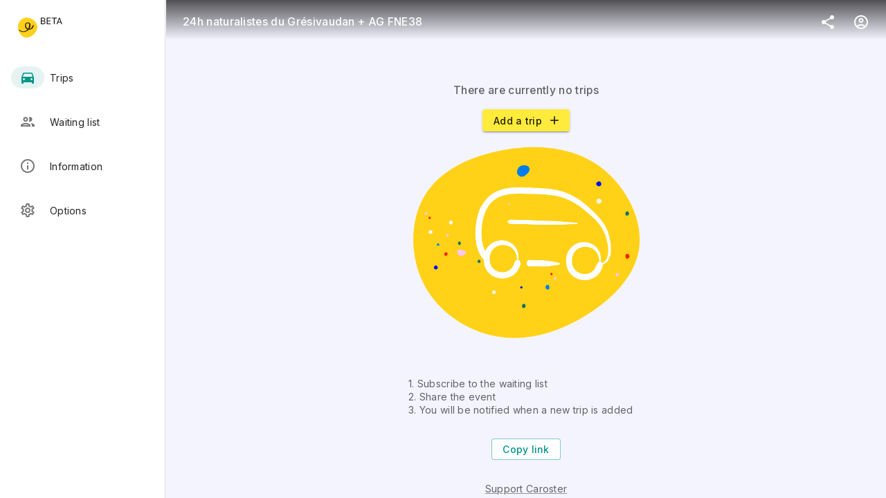

--- FILE ---
content_type: text/html; charset=utf-8
request_url: https://app.caroster.io/e/8de18d06-9079-4711-9c00-4dbf9d379c09/
body_size: 18169
content:
<!DOCTYPE html><html lang="en"><head><meta charSet="utf-8"/><title>24h naturalistes du Grésivaudan + AG FNE38 - Caroster</title><meta name="robots" content="noindex"/><meta itemProp="name" content="Caroster - Covoiturage de groupe"/><meta itemProp="url" content="https://app.caroster.io/e/8de18d06-9079-4711-9c00-4dbf9d379c09/"/><meta itemProp="thumbnailUrl" content="/assets/Caroster_Octree_Social.jpg"/><link rel="image_src" href="/assets/Caroster_Octree_Social.jpg"/><meta itemProp="image" content="/assets/Caroster_Octree_Social.jpg"/><meta name="description" content="Caroster Covoiturez à l’événement en proposant une voiture ou en prenant une place."/><meta property="og:site_name" content="Caroster"/><meta property="og:title" content="24h naturalistes du Grésivaudan + AG FNE38 - Caroster"/><meta property="og:url" content="https://app.caroster.io/e/8de18d06-9079-4711-9c00-4dbf9d379c09/"/><meta property="og:type" content="website"/><meta property="og:description" content="Caroster Covoiturez à l’événement en proposant une voiture ou en prenant une place."/><meta property="og:image" content="/assets/Caroster_Octree_Social.jpg"/><meta property="og:image:width" content="1500"/><meta property="og:image:height" content="843"/><meta name="twitter:title" content="24h naturalistes du Grésivaudan + AG FNE38 - Caroster"/><meta name="twitter:image" content="/assets/Caroster_Octree_Social.jpg"/><meta name="twitter:url" content="https://app.caroster.io/e/8de18d06-9079-4711-9c00-4dbf9d379c09/"/><meta name="twitter:card" content="summary"/><meta name="twitter:description" content="Caroster Covoiturez à l’événement en proposant une voiture ou en prenant une place."/><meta name="viewport" content="width=device-width, initial-scale=1, maximum-scale=1"/><meta name="next-head-count" content="23"/><meta name="theme-color" content="#009688"/><meta name="application-name" content="Caroster"/><link rel="shortcut icon" href="/assets/favicon.ico"/><link rel="preconnect" href="https://fonts.googleapis.com"/><link rel="preconnect" href="https://fonts.gstatic.com" crossorigin="anonymous"/><meta name="apple-mobile-web-app-capable" content="yes"/><meta name="apple-mobile-web-app-status-bar-style" content="default"/><meta name="apple-mobile-web-app-title" content="Caroster"/><link rel="apple-touch-icon" href="/assets/apple-touch-icon.png"/><link rel="icon" type="image/png" sizes="32x32" href="/assets/favicon-32x32.png"/><link rel="icon" type="image/png" sizes="16x16" href="/assets/favicon-16x16.png"/><link rel="manifest" href="/manifest.json"/><link rel="mask-icon" href="/assets/logo.svg" color="#5bbad5"/><link rel="preconnect" href="https://fonts.gstatic.com" crossorigin /><link rel="preload" href="/_next/static/css/0742d73c3229e134.css" as="style"/><link rel="stylesheet" href="/_next/static/css/0742d73c3229e134.css" data-n-g=""/><link rel="preload" href="/_next/static/css/209b782d1a2e630e.css" as="style"/><link rel="stylesheet" href="/_next/static/css/209b782d1a2e630e.css" data-n-p=""/><noscript data-n-css=""></noscript><script defer="" nomodule="" src="/_next/static/chunks/polyfills-42372ed130431b0a.js"></script><script src="/_next/static/chunks/webpack-7c2d40381cd6b002.js" defer=""></script><script src="/_next/static/chunks/framework-97a3c2b9bdeaabd8.js" defer=""></script><script src="/_next/static/chunks/main-5ed2c0c2fe8a0a0b.js" defer=""></script><script src="/_next/static/chunks/pages/_app-ead41d364bae0d96.js" defer=""></script><script src="/_next/static/chunks/cabb2d90-74737feee035b5cd.js" defer=""></script><script src="/_next/static/chunks/657-be0047a7f4a2bd79.js" defer=""></script><script src="/_next/static/chunks/153-b76de217a037e0a8.js" defer=""></script><script src="/_next/static/chunks/289-3f0725c2cf9966a5.js" defer=""></script><script src="/_next/static/chunks/213-253328e557e501c1.js" defer=""></script><script src="/_next/static/chunks/0-a4d48997e89efee2.js" defer=""></script><script src="/_next/static/chunks/98-207cf2e79ee5c000.js" defer=""></script><script src="/_next/static/chunks/517-c24b554467c1ef52.js" defer=""></script><script src="/_next/static/chunks/306-5e8094aa487cf973.js" defer=""></script><script src="/_next/static/chunks/542-23268cc88b81d64d.js" defer=""></script><script src="/_next/static/chunks/310-f1a1861242462487.js" defer=""></script><script src="/_next/static/chunks/779-8a076540bf759e93.js" defer=""></script><script src="/_next/static/chunks/879-f9a50a10c8ffb25e.js" defer=""></script><script src="/_next/static/chunks/252-08659a6686b5caee.js" defer=""></script><script src="/_next/static/chunks/674-51cab739566b0bf7.js" defer=""></script><script src="/_next/static/chunks/pages/e/%5Buuid%5D-4aeb6d3c8d41647d.js" defer=""></script><script src="/_next/static/Z9mLe-Wc1neSR0ONhYWDl/_buildManifest.js" defer=""></script><script src="/_next/static/Z9mLe-Wc1neSR0ONhYWDl/_ssgManifest.js" defer=""></script><style id="jss-server-side"></style><style data-href="https://fonts.googleapis.com/css2?family=Inter:wght@300;400;500;700&display=swap">@font-face{font-family:'Inter';font-style:normal;font-weight:300;font-display:swap;src:url(https://fonts.gstatic.com/s/inter/v19/UcCO3FwrK3iLTeHuS_nVMrMxCp50SjIw2boKoduKmMEVuOKfMZs.woff) format('woff')}@font-face{font-family:'Inter';font-style:normal;font-weight:400;font-display:swap;src:url(https://fonts.gstatic.com/s/inter/v19/UcCO3FwrK3iLTeHuS_nVMrMxCp50SjIw2boKoduKmMEVuLyfMZs.woff) format('woff')}@font-face{font-family:'Inter';font-style:normal;font-weight:500;font-display:swap;src:url(https://fonts.gstatic.com/s/inter/v19/UcCO3FwrK3iLTeHuS_nVMrMxCp50SjIw2boKoduKmMEVuI6fMZs.woff) format('woff')}@font-face{font-family:'Inter';font-style:normal;font-weight:700;font-display:swap;src:url(https://fonts.gstatic.com/s/inter/v19/UcCO3FwrK3iLTeHuS_nVMrMxCp50SjIw2boKoduKmMEVuFuYMZs.woff) format('woff')}@font-face{font-family:'Inter';font-style:normal;font-weight:300;font-display:swap;src:url(https://fonts.gstatic.com/s/inter/v19/UcC73FwrK3iLTeHuS_nVMrMxCp50SjIa2JL7W0Q5n-wU.woff2) format('woff2');unicode-range:U+0460-052F,U+1C80-1C8A,U+20B4,U+2DE0-2DFF,U+A640-A69F,U+FE2E-FE2F}@font-face{font-family:'Inter';font-style:normal;font-weight:300;font-display:swap;src:url(https://fonts.gstatic.com/s/inter/v19/UcC73FwrK3iLTeHuS_nVMrMxCp50SjIa0ZL7W0Q5n-wU.woff2) format('woff2');unicode-range:U+0301,U+0400-045F,U+0490-0491,U+04B0-04B1,U+2116}@font-face{font-family:'Inter';font-style:normal;font-weight:300;font-display:swap;src:url(https://fonts.gstatic.com/s/inter/v19/UcC73FwrK3iLTeHuS_nVMrMxCp50SjIa2ZL7W0Q5n-wU.woff2) format('woff2');unicode-range:U+1F00-1FFF}@font-face{font-family:'Inter';font-style:normal;font-weight:300;font-display:swap;src:url(https://fonts.gstatic.com/s/inter/v19/UcC73FwrK3iLTeHuS_nVMrMxCp50SjIa1pL7W0Q5n-wU.woff2) format('woff2');unicode-range:U+0370-0377,U+037A-037F,U+0384-038A,U+038C,U+038E-03A1,U+03A3-03FF}@font-face{font-family:'Inter';font-style:normal;font-weight:300;font-display:swap;src:url(https://fonts.gstatic.com/s/inter/v19/UcC73FwrK3iLTeHuS_nVMrMxCp50SjIa2pL7W0Q5n-wU.woff2) format('woff2');unicode-range:U+0102-0103,U+0110-0111,U+0128-0129,U+0168-0169,U+01A0-01A1,U+01AF-01B0,U+0300-0301,U+0303-0304,U+0308-0309,U+0323,U+0329,U+1EA0-1EF9,U+20AB}@font-face{font-family:'Inter';font-style:normal;font-weight:300;font-display:swap;src:url(https://fonts.gstatic.com/s/inter/v19/UcC73FwrK3iLTeHuS_nVMrMxCp50SjIa25L7W0Q5n-wU.woff2) format('woff2');unicode-range:U+0100-02BA,U+02BD-02C5,U+02C7-02CC,U+02CE-02D7,U+02DD-02FF,U+0304,U+0308,U+0329,U+1D00-1DBF,U+1E00-1E9F,U+1EF2-1EFF,U+2020,U+20A0-20AB,U+20AD-20C0,U+2113,U+2C60-2C7F,U+A720-A7FF}@font-face{font-family:'Inter';font-style:normal;font-weight:300;font-display:swap;src:url(https://fonts.gstatic.com/s/inter/v19/UcC73FwrK3iLTeHuS_nVMrMxCp50SjIa1ZL7W0Q5nw.woff2) format('woff2');unicode-range:U+0000-00FF,U+0131,U+0152-0153,U+02BB-02BC,U+02C6,U+02DA,U+02DC,U+0304,U+0308,U+0329,U+2000-206F,U+20AC,U+2122,U+2191,U+2193,U+2212,U+2215,U+FEFF,U+FFFD}@font-face{font-family:'Inter';font-style:normal;font-weight:400;font-display:swap;src:url(https://fonts.gstatic.com/s/inter/v19/UcC73FwrK3iLTeHuS_nVMrMxCp50SjIa2JL7W0Q5n-wU.woff2) format('woff2');unicode-range:U+0460-052F,U+1C80-1C8A,U+20B4,U+2DE0-2DFF,U+A640-A69F,U+FE2E-FE2F}@font-face{font-family:'Inter';font-style:normal;font-weight:400;font-display:swap;src:url(https://fonts.gstatic.com/s/inter/v19/UcC73FwrK3iLTeHuS_nVMrMxCp50SjIa0ZL7W0Q5n-wU.woff2) format('woff2');unicode-range:U+0301,U+0400-045F,U+0490-0491,U+04B0-04B1,U+2116}@font-face{font-family:'Inter';font-style:normal;font-weight:400;font-display:swap;src:url(https://fonts.gstatic.com/s/inter/v19/UcC73FwrK3iLTeHuS_nVMrMxCp50SjIa2ZL7W0Q5n-wU.woff2) format('woff2');unicode-range:U+1F00-1FFF}@font-face{font-family:'Inter';font-style:normal;font-weight:400;font-display:swap;src:url(https://fonts.gstatic.com/s/inter/v19/UcC73FwrK3iLTeHuS_nVMrMxCp50SjIa1pL7W0Q5n-wU.woff2) format('woff2');unicode-range:U+0370-0377,U+037A-037F,U+0384-038A,U+038C,U+038E-03A1,U+03A3-03FF}@font-face{font-family:'Inter';font-style:normal;font-weight:400;font-display:swap;src:url(https://fonts.gstatic.com/s/inter/v19/UcC73FwrK3iLTeHuS_nVMrMxCp50SjIa2pL7W0Q5n-wU.woff2) format('woff2');unicode-range:U+0102-0103,U+0110-0111,U+0128-0129,U+0168-0169,U+01A0-01A1,U+01AF-01B0,U+0300-0301,U+0303-0304,U+0308-0309,U+0323,U+0329,U+1EA0-1EF9,U+20AB}@font-face{font-family:'Inter';font-style:normal;font-weight:400;font-display:swap;src:url(https://fonts.gstatic.com/s/inter/v19/UcC73FwrK3iLTeHuS_nVMrMxCp50SjIa25L7W0Q5n-wU.woff2) format('woff2');unicode-range:U+0100-02BA,U+02BD-02C5,U+02C7-02CC,U+02CE-02D7,U+02DD-02FF,U+0304,U+0308,U+0329,U+1D00-1DBF,U+1E00-1E9F,U+1EF2-1EFF,U+2020,U+20A0-20AB,U+20AD-20C0,U+2113,U+2C60-2C7F,U+A720-A7FF}@font-face{font-family:'Inter';font-style:normal;font-weight:400;font-display:swap;src:url(https://fonts.gstatic.com/s/inter/v19/UcC73FwrK3iLTeHuS_nVMrMxCp50SjIa1ZL7W0Q5nw.woff2) format('woff2');unicode-range:U+0000-00FF,U+0131,U+0152-0153,U+02BB-02BC,U+02C6,U+02DA,U+02DC,U+0304,U+0308,U+0329,U+2000-206F,U+20AC,U+2122,U+2191,U+2193,U+2212,U+2215,U+FEFF,U+FFFD}@font-face{font-family:'Inter';font-style:normal;font-weight:500;font-display:swap;src:url(https://fonts.gstatic.com/s/inter/v19/UcC73FwrK3iLTeHuS_nVMrMxCp50SjIa2JL7W0Q5n-wU.woff2) format('woff2');unicode-range:U+0460-052F,U+1C80-1C8A,U+20B4,U+2DE0-2DFF,U+A640-A69F,U+FE2E-FE2F}@font-face{font-family:'Inter';font-style:normal;font-weight:500;font-display:swap;src:url(https://fonts.gstatic.com/s/inter/v19/UcC73FwrK3iLTeHuS_nVMrMxCp50SjIa0ZL7W0Q5n-wU.woff2) format('woff2');unicode-range:U+0301,U+0400-045F,U+0490-0491,U+04B0-04B1,U+2116}@font-face{font-family:'Inter';font-style:normal;font-weight:500;font-display:swap;src:url(https://fonts.gstatic.com/s/inter/v19/UcC73FwrK3iLTeHuS_nVMrMxCp50SjIa2ZL7W0Q5n-wU.woff2) format('woff2');unicode-range:U+1F00-1FFF}@font-face{font-family:'Inter';font-style:normal;font-weight:500;font-display:swap;src:url(https://fonts.gstatic.com/s/inter/v19/UcC73FwrK3iLTeHuS_nVMrMxCp50SjIa1pL7W0Q5n-wU.woff2) format('woff2');unicode-range:U+0370-0377,U+037A-037F,U+0384-038A,U+038C,U+038E-03A1,U+03A3-03FF}@font-face{font-family:'Inter';font-style:normal;font-weight:500;font-display:swap;src:url(https://fonts.gstatic.com/s/inter/v19/UcC73FwrK3iLTeHuS_nVMrMxCp50SjIa2pL7W0Q5n-wU.woff2) format('woff2');unicode-range:U+0102-0103,U+0110-0111,U+0128-0129,U+0168-0169,U+01A0-01A1,U+01AF-01B0,U+0300-0301,U+0303-0304,U+0308-0309,U+0323,U+0329,U+1EA0-1EF9,U+20AB}@font-face{font-family:'Inter';font-style:normal;font-weight:500;font-display:swap;src:url(https://fonts.gstatic.com/s/inter/v19/UcC73FwrK3iLTeHuS_nVMrMxCp50SjIa25L7W0Q5n-wU.woff2) format('woff2');unicode-range:U+0100-02BA,U+02BD-02C5,U+02C7-02CC,U+02CE-02D7,U+02DD-02FF,U+0304,U+0308,U+0329,U+1D00-1DBF,U+1E00-1E9F,U+1EF2-1EFF,U+2020,U+20A0-20AB,U+20AD-20C0,U+2113,U+2C60-2C7F,U+A720-A7FF}@font-face{font-family:'Inter';font-style:normal;font-weight:500;font-display:swap;src:url(https://fonts.gstatic.com/s/inter/v19/UcC73FwrK3iLTeHuS_nVMrMxCp50SjIa1ZL7W0Q5nw.woff2) format('woff2');unicode-range:U+0000-00FF,U+0131,U+0152-0153,U+02BB-02BC,U+02C6,U+02DA,U+02DC,U+0304,U+0308,U+0329,U+2000-206F,U+20AC,U+2122,U+2191,U+2193,U+2212,U+2215,U+FEFF,U+FFFD}@font-face{font-family:'Inter';font-style:normal;font-weight:700;font-display:swap;src:url(https://fonts.gstatic.com/s/inter/v19/UcC73FwrK3iLTeHuS_nVMrMxCp50SjIa2JL7W0Q5n-wU.woff2) format('woff2');unicode-range:U+0460-052F,U+1C80-1C8A,U+20B4,U+2DE0-2DFF,U+A640-A69F,U+FE2E-FE2F}@font-face{font-family:'Inter';font-style:normal;font-weight:700;font-display:swap;src:url(https://fonts.gstatic.com/s/inter/v19/UcC73FwrK3iLTeHuS_nVMrMxCp50SjIa0ZL7W0Q5n-wU.woff2) format('woff2');unicode-range:U+0301,U+0400-045F,U+0490-0491,U+04B0-04B1,U+2116}@font-face{font-family:'Inter';font-style:normal;font-weight:700;font-display:swap;src:url(https://fonts.gstatic.com/s/inter/v19/UcC73FwrK3iLTeHuS_nVMrMxCp50SjIa2ZL7W0Q5n-wU.woff2) format('woff2');unicode-range:U+1F00-1FFF}@font-face{font-family:'Inter';font-style:normal;font-weight:700;font-display:swap;src:url(https://fonts.gstatic.com/s/inter/v19/UcC73FwrK3iLTeHuS_nVMrMxCp50SjIa1pL7W0Q5n-wU.woff2) format('woff2');unicode-range:U+0370-0377,U+037A-037F,U+0384-038A,U+038C,U+038E-03A1,U+03A3-03FF}@font-face{font-family:'Inter';font-style:normal;font-weight:700;font-display:swap;src:url(https://fonts.gstatic.com/s/inter/v19/UcC73FwrK3iLTeHuS_nVMrMxCp50SjIa2pL7W0Q5n-wU.woff2) format('woff2');unicode-range:U+0102-0103,U+0110-0111,U+0128-0129,U+0168-0169,U+01A0-01A1,U+01AF-01B0,U+0300-0301,U+0303-0304,U+0308-0309,U+0323,U+0329,U+1EA0-1EF9,U+20AB}@font-face{font-family:'Inter';font-style:normal;font-weight:700;font-display:swap;src:url(https://fonts.gstatic.com/s/inter/v19/UcC73FwrK3iLTeHuS_nVMrMxCp50SjIa25L7W0Q5n-wU.woff2) format('woff2');unicode-range:U+0100-02BA,U+02BD-02C5,U+02C7-02CC,U+02CE-02D7,U+02DD-02FF,U+0304,U+0308,U+0329,U+1D00-1DBF,U+1E00-1E9F,U+1EF2-1EFF,U+2020,U+20A0-20AB,U+20AD-20C0,U+2113,U+2C60-2C7F,U+A720-A7FF}@font-face{font-family:'Inter';font-style:normal;font-weight:700;font-display:swap;src:url(https://fonts.gstatic.com/s/inter/v19/UcC73FwrK3iLTeHuS_nVMrMxCp50SjIa1ZL7W0Q5nw.woff2) format('woff2');unicode-range:U+0000-00FF,U+0131,U+0152-0153,U+02BB-02BC,U+02C6,U+02DA,U+02DC,U+0304,U+0308,U+0329,U+2000-206F,U+20AC,U+2122,U+2191,U+2193,U+2212,U+2215,U+FEFF,U+FFFD}</style><style data-href="https://fonts.googleapis.com/icon?family=Material+Icons|Material+Icons+Outlined">@font-face{font-family:'Material Icons';font-style:normal;font-weight:400;src:url(https://fonts.gstatic.com/s/materialicons/v143/flUhRq6tzZclQEJ-Vdg-IuiaDsNa.woff) format('woff')}@font-face{font-family:'Material Icons Outlined';font-style:normal;font-weight:400;src:url(https://fonts.gstatic.com/s/materialiconsoutlined/v110/gok-H7zzDkdnRel8-DQ6KAXJ69wP1tGnf4ZGhUcY.woff) format('woff')}.material-icons{font-family:'Material Icons';font-weight:normal;font-style:normal;font-size:24px;line-height:1;letter-spacing:normal;text-transform:none;display:inline-block;white-space:nowrap;word-wrap:normal;direction:ltr;font-feature-settings:'liga'}.material-icons-outlined{font-family:'Material Icons Outlined';font-weight:normal;font-style:normal;font-size:24px;line-height:1;letter-spacing:normal;text-transform:none;display:inline-block;white-space:nowrap;word-wrap:normal;direction:ltr;font-feature-settings:'liga'}@font-face{font-family:'Material Icons';font-style:normal;font-weight:400;src:url(https://fonts.gstatic.com/s/materialicons/v143/flUhRq6tzZclQEJ-Vdg-IuiaDsNcIhQ8tQ.woff2) format('woff2')}@font-face{font-family:'Material Icons Outlined';font-style:normal;font-weight:400;src:url(https://fonts.gstatic.com/s/materialiconsoutlined/v110/gok-H7zzDkdnRel8-DQ6KAXJ69wP1tGnf4ZGhUcel5euIg.woff2) format('woff2')}.material-icons{font-family:'Material Icons';font-weight:normal;font-style:normal;font-size:24px;line-height:1;letter-spacing:normal;text-transform:none;display:inline-block;white-space:nowrap;word-wrap:normal;direction:ltr;-webkit-font-feature-settings:'liga';-webkit-font-smoothing:antialiased}.material-icons-outlined{font-family:'Material Icons Outlined';font-weight:normal;font-style:normal;font-size:24px;line-height:1;letter-spacing:normal;text-transform:none;display:inline-block;white-space:nowrap;word-wrap:normal;direction:ltr;-webkit-font-feature-settings:'liga';-webkit-font-smoothing:antialiased}</style></head><body><div id="__next"><style data-emotion="css-global nr1mpw">html{-webkit-font-smoothing:antialiased;-moz-osx-font-smoothing:grayscale;box-sizing:border-box;-webkit-text-size-adjust:100%;}*,*::before,*::after{box-sizing:inherit;}strong,b{font-weight:700;}body{margin:0;color:rgba(0, 0, 0, 0.87);font-family:Inter;font-weight:400;font-size:14px;line-height:19.6px;letter-spacing:0.02em;-webkit-text-decoration:none;text-decoration:none;text-case:undercase;background-color:#F4F4FF;}@media print{body{background-color:#fff;}}body::backdrop{background-color:#F4F4FF;}</style><div><style data-emotion="css zkq8qc">.css-zkq8qc{display:-webkit-box;display:-webkit-flex;display:-ms-flexbox;display:flex;-webkit-flex-direction:column;-ms-flex-direction:column;flex-direction:column;height:100vh;width:100%;}</style><div class="MuiBox-root css-zkq8qc"><style data-emotion="css 1ne6f4g">.css-1ne6f4g{position:-webkit-sticky;position:sticky;top:0;z-index:1100;}</style><div class="MuiBox-root css-1ne6f4g"></div><style data-emotion="css cyk5ku">.css-cyk5ku{-webkit-flex:1;-ms-flex:1;flex:1;display:-webkit-box;display:-webkit-flex;display:-ms-flexbox;display:flex;-webkit-align-items:stretch;-webkit-box-align:stretch;-ms-flex-align:stretch;align-items:stretch;height:calc(100% - 80px);overflow:hidden;-webkit-flex-direction:row;-ms-flex-direction:row;flex-direction:row;}</style><div class="MuiBox-root css-cyk5ku"><style data-emotion="css z1czel">.css-z1czel{-webkit-flex:0 0 auto;-ms-flex:0 0 auto;flex:0 0 auto;width:240px;}@media (max-width:959.95px){.css-z1czel{width:100%;position:fixed;bottom:0;z-index:1;}}.css-z1czel .MuiDrawer-paper{z-index:1099;width:239px;display:-webkit-box;display:-webkit-flex;display:-ms-flexbox;display:flex;-webkit-flex-direction:column;-ms-flex-direction:column;flex-direction:column;box-sizing:border-box;left:0;top:0;color:white;overflow-x:hidden;position:static;}@media (max-width:959.95px){.css-z1czel .MuiDrawer-paper{bottom:0;top:auto;padding-top:0px;height:80px;width:100%;-webkit-flex-direction:row;-ms-flex-direction:row;flex-direction:row;box-shadow:0px -3px 8px 0px rgba(0, 0, 0, 0.08);}}</style><div class="MuiDrawer-root MuiDrawer-anchorLeft MuiDrawer-docked css-z1czel"><style data-emotion="css y3z2zg">.css-y3z2zg{overflow-y:auto;display:-webkit-box;display:-webkit-flex;display:-ms-flexbox;display:flex;-webkit-flex-direction:column;-ms-flex-direction:column;flex-direction:column;height:100%;-webkit-flex:1 0 auto;-ms-flex:1 0 auto;flex:1 0 auto;z-index:1200;-webkit-overflow-scrolling:touch;position:fixed;top:0;outline:0;left:0;border-right:1px solid rgba(0, 0, 0, 0.12);}</style><style data-emotion="css mdxzat">.css-mdxzat{background-color:#fff;color:rgba(0, 0, 0, 0.87);-webkit-transition:box-shadow 300ms cubic-bezier(0.4, 0, 0.2, 1) 0ms;transition:box-shadow 300ms cubic-bezier(0.4, 0, 0.2, 1) 0ms;box-shadow:var(--Paper-shadow);background-image:var(--Paper-overlay);overflow-y:auto;display:-webkit-box;display:-webkit-flex;display:-ms-flexbox;display:flex;-webkit-flex-direction:column;-ms-flex-direction:column;flex-direction:column;height:100%;-webkit-flex:1 0 auto;-ms-flex:1 0 auto;flex:1 0 auto;z-index:1200;-webkit-overflow-scrolling:touch;position:fixed;top:0;outline:0;left:0;border-right:1px solid rgba(0, 0, 0, 0.12);}</style><div class="MuiPaper-root MuiPaper-elevation MuiPaper-elevation0 MuiDrawer-paper MuiDrawer-paperAnchorLeft MuiDrawer-paperAnchorDockedLeft css-mdxzat" style="--Paper-shadow:none"><a href="/e/8de18d06-9079-4711-9c00-4dbf9d379c09/"><style data-emotion="css 1w6z07p">.css-1w6z07p{margin:24px;width:64px;height:32px;cursor:pointer;}@media (max-width:959.95px){.css-1w6z07p{display:none;}}</style><div class="MuiBox-root css-1w6z07p"><img src="/assets/logo.svg" alt="Logo"/></div></a><style data-emotion="css gfmej4">.css-gfmej4{font-family:Inter;font-weight:500;font-size:14px;line-height:19.6px;letter-spacing:0.02em;text-transform:none;-webkit-text-decoration:none;text-decoration:none;text-case:uppercase;min-width:64px;padding:6px 16px;border:0;border-radius:4px;-webkit-transition:background-color 250ms cubic-bezier(0.4, 0, 0.2, 1) 0ms,box-shadow 250ms cubic-bezier(0.4, 0, 0.2, 1) 0ms,border-color 250ms cubic-bezier(0.4, 0, 0.2, 1) 0ms,color 250ms cubic-bezier(0.4, 0, 0.2, 1) 0ms;transition:background-color 250ms cubic-bezier(0.4, 0, 0.2, 1) 0ms,box-shadow 250ms cubic-bezier(0.4, 0, 0.2, 1) 0ms,border-color 250ms cubic-bezier(0.4, 0, 0.2, 1) 0ms,color 250ms cubic-bezier(0.4, 0, 0.2, 1) 0ms;padding:6px 8px;color:var(--variant-textColor);background-color:var(--variant-textBg);--variant-textColor:#009688;--variant-outlinedColor:#009688;--variant-outlinedBorder:rgba(0, 150, 136, 0.5);--variant-containedColor:#fff;--variant-containedBg:#009688;-webkit-transition:background-color 250ms cubic-bezier(0.4, 0, 0.2, 1) 0ms,box-shadow 250ms cubic-bezier(0.4, 0, 0.2, 1) 0ms,border-color 250ms cubic-bezier(0.4, 0, 0.2, 1) 0ms;transition:background-color 250ms cubic-bezier(0.4, 0, 0.2, 1) 0ms,box-shadow 250ms cubic-bezier(0.4, 0, 0.2, 1) 0ms,border-color 250ms cubic-bezier(0.4, 0, 0.2, 1) 0ms;display:-webkit-box;display:-webkit-flex;display:-ms-flexbox;display:flex;padding:16px;position:relative;min-width:0;margin:0px;width:100%;-webkit-box-pack:start;-ms-flex-pack:start;-webkit-justify-content:flex-start;justify-content:flex-start;color:#242424;}.css-gfmej4:hover{-webkit-text-decoration:none;text-decoration:none;}.css-gfmej4.Mui-disabled{color:rgba(0, 0, 0, 0.26);}@media (hover: hover){.css-gfmej4:hover{--variant-containedBg:rgb(0, 105, 95);--variant-textBg:rgba(0, 150, 136, 0.04);--variant-outlinedBorder:#009688;--variant-outlinedBg:rgba(0, 150, 136, 0.04);}}.css-gfmej4.MuiButton-loading{color:transparent;}@media (max-width:959.95px){.css-gfmej4{margin:0 auto;width:100%;height:80px;-webkit-flex-direction:column;-ms-flex-direction:column;flex-direction:column;}}</style><style data-emotion="css 115umwo">.css-115umwo{display:-webkit-inline-box;display:-webkit-inline-flex;display:-ms-inline-flexbox;display:inline-flex;-webkit-align-items:center;-webkit-box-align:center;-ms-flex-align:center;align-items:center;-webkit-box-pack:center;-ms-flex-pack:center;-webkit-justify-content:center;justify-content:center;position:relative;box-sizing:border-box;-webkit-tap-highlight-color:transparent;background-color:transparent;outline:0;border:0;margin:0;border-radius:0;padding:0;cursor:pointer;-webkit-user-select:none;-moz-user-select:none;-ms-user-select:none;user-select:none;vertical-align:middle;-moz-appearance:none;-webkit-appearance:none;-webkit-text-decoration:none;text-decoration:none;color:inherit;font-family:Inter;font-weight:500;font-size:14px;line-height:19.6px;letter-spacing:0.02em;text-transform:none;-webkit-text-decoration:none;text-decoration:none;text-case:uppercase;min-width:64px;padding:6px 16px;border:0;border-radius:4px;-webkit-transition:background-color 250ms cubic-bezier(0.4, 0, 0.2, 1) 0ms,box-shadow 250ms cubic-bezier(0.4, 0, 0.2, 1) 0ms,border-color 250ms cubic-bezier(0.4, 0, 0.2, 1) 0ms,color 250ms cubic-bezier(0.4, 0, 0.2, 1) 0ms;transition:background-color 250ms cubic-bezier(0.4, 0, 0.2, 1) 0ms,box-shadow 250ms cubic-bezier(0.4, 0, 0.2, 1) 0ms,border-color 250ms cubic-bezier(0.4, 0, 0.2, 1) 0ms,color 250ms cubic-bezier(0.4, 0, 0.2, 1) 0ms;padding:6px 8px;color:var(--variant-textColor);background-color:var(--variant-textBg);--variant-textColor:#009688;--variant-outlinedColor:#009688;--variant-outlinedBorder:rgba(0, 150, 136, 0.5);--variant-containedColor:#fff;--variant-containedBg:#009688;-webkit-transition:background-color 250ms cubic-bezier(0.4, 0, 0.2, 1) 0ms,box-shadow 250ms cubic-bezier(0.4, 0, 0.2, 1) 0ms,border-color 250ms cubic-bezier(0.4, 0, 0.2, 1) 0ms;transition:background-color 250ms cubic-bezier(0.4, 0, 0.2, 1) 0ms,box-shadow 250ms cubic-bezier(0.4, 0, 0.2, 1) 0ms,border-color 250ms cubic-bezier(0.4, 0, 0.2, 1) 0ms;display:-webkit-box;display:-webkit-flex;display:-ms-flexbox;display:flex;padding:16px;position:relative;min-width:0;margin:0px;width:100%;-webkit-box-pack:start;-ms-flex-pack:start;-webkit-justify-content:flex-start;justify-content:flex-start;color:#242424;}.css-115umwo::-moz-focus-inner{border-style:none;}.css-115umwo.Mui-disabled{pointer-events:none;cursor:default;}@media print{.css-115umwo{-webkit-print-color-adjust:exact;color-adjust:exact;}}.css-115umwo:hover{-webkit-text-decoration:none;text-decoration:none;}.css-115umwo.Mui-disabled{color:rgba(0, 0, 0, 0.26);}@media (hover: hover){.css-115umwo:hover{--variant-containedBg:rgb(0, 105, 95);--variant-textBg:rgba(0, 150, 136, 0.04);--variant-outlinedBorder:#009688;--variant-outlinedBg:rgba(0, 150, 136, 0.04);}}.css-115umwo.MuiButton-loading{color:transparent;}@media (max-width:959.95px){.css-115umwo{margin:0 auto;width:100%;height:80px;-webkit-flex-direction:column;-ms-flex-direction:column;flex-direction:column;}}</style><button class="MuiButtonBase-root MuiButton-root MuiButton-text MuiButton-textPrimary MuiButton-sizeMedium MuiButton-textSizeMedium MuiButton-colorPrimary MuiButton-root MuiButton-text MuiButton-textPrimary MuiButton-sizeMedium MuiButton-textSizeMedium MuiButton-colorPrimary css-115umwo" tabindex="0" type="button"><style data-emotion="css 11ac0zo">.css-11ac0zo{max-width:100%;font-family:"Roboto","Helvetica","Arial",sans-serif;font-size:0.8125rem;display:-webkit-inline-box;display:-webkit-inline-flex;display:-ms-inline-flexbox;display:inline-flex;-webkit-align-items:center;-webkit-box-align:center;-ms-flex-align:center;align-items:center;-webkit-box-pack:center;-ms-flex-pack:center;-webkit-justify-content:center;justify-content:center;height:32px;color:rgba(0, 0, 0, 0.87);background-color:rgba(0, 0, 0, 0.08);border-radius:16px;white-space:nowrap;-webkit-transition:background-color 300ms cubic-bezier(0.4, 0, 0.2, 1) 0ms,box-shadow 300ms cubic-bezier(0.4, 0, 0.2, 1) 0ms;transition:background-color 300ms cubic-bezier(0.4, 0, 0.2, 1) 0ms,box-shadow 300ms cubic-bezier(0.4, 0, 0.2, 1) 0ms;cursor:unset;outline:0;-webkit-text-decoration:none;text-decoration:none;border:0;padding:0;vertical-align:middle;box-sizing:border-box;padding-top:4px;background-color:#0096881a;display:inline-block;width:48px;height:32px;-webkit-box-pack:middle;-ms-flex-pack:middle;-webkit-justify-content:middle;justify-content:middle;}.css-11ac0zo.Mui-disabled{opacity:0.38;pointer-events:none;}.css-11ac0zo .MuiChip-avatar{margin-left:5px;margin-right:-6px;width:24px;height:24px;color:#616161;font-size:0.75rem;}.css-11ac0zo .MuiChip-avatarColorPrimary{color:#fff;background-color:rgb(0, 105, 95);}.css-11ac0zo .MuiChip-avatarColorSecondary{color:rgba(0, 0, 0, 0.87);background-color:rgb(178, 164, 41);}.css-11ac0zo .MuiChip-avatarSmall{margin-left:4px;margin-right:-4px;width:18px;height:18px;font-size:0.625rem;}.css-11ac0zo .MuiChip-icon{margin-left:5px;margin-right:-6px;}.css-11ac0zo .MuiChip-deleteIcon{-webkit-tap-highlight-color:transparent;color:rgba(0, 0, 0, 0.26);font-size:22px;cursor:pointer;margin:0 5px 0 -6px;}.css-11ac0zo .MuiChip-deleteIcon:hover{color:rgba(0, 0, 0, 0.4);}.css-11ac0zo .MuiChip-icon{color:#616161;}</style><div class="MuiChip-root MuiChip-filled MuiChip-sizeMedium MuiChip-colorDefault MuiChip-filledDefault css-11ac0zo"><style data-emotion="css 14vsv3w">.css-14vsv3w{overflow:hidden;text-overflow:ellipsis;padding-left:12px;padding-right:12px;white-space:nowrap;}</style><span class="MuiChip-label MuiChip-labelMedium css-14vsv3w"><style data-emotion="css 1m2x6ph">.css-1m2x6ph{-webkit-user-select:none;-moz-user-select:none;-ms-user-select:none;user-select:none;width:1em;height:1em;overflow:hidden;display:inline-block;text-align:center;-webkit-flex-shrink:0;-ms-flex-negative:0;flex-shrink:0;font-size:1.5rem;color:#009688;}</style><span class="material-icons notranslate MuiIcon-root MuiIcon-colorPrimary MuiIcon-fontSizeMedium material-icons css-1m2x6ph" aria-hidden="true">directions_car</span></span></div><style data-emotion="css 1y78ufu">.css-1y78ufu{margin:0;font-family:Inter;font-weight:400;font-size:14px;line-height:19.6px;letter-spacing:0.02em;-webkit-text-decoration:none;text-decoration:none;text-case:undercase;color:inherit;margin-left:8px;position:relative;line-height:1.1em;height:auto;display:inline-block;text-transform:none;}@media (max-width:959.95px){.css-1y78ufu{white-space:nowrap;line-height:.5em;margin-left:0px;margin-top:12px;}}</style><p class="MuiTypography-root MuiTypography-body1 css-1y78ufu">Trips</p></button><button class="MuiButtonBase-root MuiButton-root MuiButton-text MuiButton-textPrimary MuiButton-sizeMedium MuiButton-textSizeMedium MuiButton-colorPrimary MuiButton-root MuiButton-text MuiButton-textPrimary MuiButton-sizeMedium MuiButton-textSizeMedium MuiButton-colorPrimary css-115umwo" tabindex="0" type="button"><style data-emotion="css h0hwen">.css-h0hwen{max-width:100%;font-family:"Roboto","Helvetica","Arial",sans-serif;font-size:0.8125rem;display:-webkit-inline-box;display:-webkit-inline-flex;display:-ms-inline-flexbox;display:inline-flex;-webkit-align-items:center;-webkit-box-align:center;-ms-flex-align:center;align-items:center;-webkit-box-pack:center;-ms-flex-pack:center;-webkit-justify-content:center;justify-content:center;height:32px;color:rgba(0, 0, 0, 0.87);background-color:rgba(0, 0, 0, 0.08);border-radius:16px;white-space:nowrap;-webkit-transition:background-color 300ms cubic-bezier(0.4, 0, 0.2, 1) 0ms,box-shadow 300ms cubic-bezier(0.4, 0, 0.2, 1) 0ms;transition:background-color 300ms cubic-bezier(0.4, 0, 0.2, 1) 0ms,box-shadow 300ms cubic-bezier(0.4, 0, 0.2, 1) 0ms;cursor:unset;outline:0;-webkit-text-decoration:none;text-decoration:none;border:0;padding:0;vertical-align:middle;box-sizing:border-box;padding-top:4px;background-color:transparent;display:inline-block;width:48px;height:32px;-webkit-box-pack:middle;-ms-flex-pack:middle;-webkit-justify-content:middle;justify-content:middle;}.css-h0hwen.Mui-disabled{opacity:0.38;pointer-events:none;}.css-h0hwen .MuiChip-avatar{margin-left:5px;margin-right:-6px;width:24px;height:24px;color:#616161;font-size:0.75rem;}.css-h0hwen .MuiChip-avatarColorPrimary{color:#fff;background-color:rgb(0, 105, 95);}.css-h0hwen .MuiChip-avatarColorSecondary{color:rgba(0, 0, 0, 0.87);background-color:rgb(178, 164, 41);}.css-h0hwen .MuiChip-avatarSmall{margin-left:4px;margin-right:-4px;width:18px;height:18px;font-size:0.625rem;}.css-h0hwen .MuiChip-icon{margin-left:5px;margin-right:-6px;}.css-h0hwen .MuiChip-deleteIcon{-webkit-tap-highlight-color:transparent;color:rgba(0, 0, 0, 0.26);font-size:22px;cursor:pointer;margin:0 5px 0 -6px;}.css-h0hwen .MuiChip-deleteIcon:hover{color:rgba(0, 0, 0, 0.4);}.css-h0hwen .MuiChip-icon{color:#616161;}</style><div class="MuiChip-root MuiChip-filled MuiChip-sizeMedium MuiChip-colorDefault MuiChip-filledDefault css-h0hwen"><span class="MuiChip-label MuiChip-labelMedium css-14vsv3w"><style data-emotion="css 11f6oqq">.css-11f6oqq{-webkit-user-select:none;-moz-user-select:none;-ms-user-select:none;user-select:none;width:1em;height:1em;overflow:hidden;display:inline-block;text-align:center;-webkit-flex-shrink:0;-ms-flex-negative:0;flex-shrink:0;font-size:1.5rem;color:rgba(0, 0, 0, 0.54);}</style><span class="material-icons notranslate MuiIcon-root MuiIcon-colorAction MuiIcon-fontSizeMedium material-icons-outlined css-11f6oqq" aria-hidden="true">group</span></span></div><p class="MuiTypography-root MuiTypography-body1 css-1y78ufu">Waiting list</p></button><button class="MuiButtonBase-root MuiButton-root MuiButton-text MuiButton-textPrimary MuiButton-sizeMedium MuiButton-textSizeMedium MuiButton-colorPrimary MuiButton-root MuiButton-text MuiButton-textPrimary MuiButton-sizeMedium MuiButton-textSizeMedium MuiButton-colorPrimary css-115umwo" tabindex="0" type="button"><div class="MuiChip-root MuiChip-filled MuiChip-sizeMedium MuiChip-colorDefault MuiChip-filledDefault css-h0hwen"><span class="MuiChip-label MuiChip-labelMedium css-14vsv3w"><span class="material-icons notranslate MuiIcon-root MuiIcon-colorAction MuiIcon-fontSizeMedium material-icons-outlined css-11f6oqq" aria-hidden="true">info</span></span></div><p class="MuiTypography-root MuiTypography-body1 css-1y78ufu">Information</p></button><button class="MuiButtonBase-root MuiButton-root MuiButton-text MuiButton-textPrimary MuiButton-sizeMedium MuiButton-textSizeMedium MuiButton-colorPrimary MuiButton-root MuiButton-text MuiButton-textPrimary MuiButton-sizeMedium MuiButton-textSizeMedium MuiButton-colorPrimary css-115umwo" tabindex="0" type="button"><div class="MuiChip-root MuiChip-filled MuiChip-sizeMedium MuiChip-colorDefault MuiChip-filledDefault css-h0hwen"><span class="MuiChip-label MuiChip-labelMedium css-14vsv3w"><span class="material-icons notranslate MuiIcon-root MuiIcon-colorAction MuiIcon-fontSizeMedium material-icons-outlined css-11f6oqq" aria-hidden="true">settings</span></span></div><p class="MuiTypography-root MuiTypography-body1 css-1y78ufu">Options</p></button></div></div><style data-emotion="css hk0upp">.css-hk0upp{position:relative;-webkit-flex:1;-ms-flex:1;flex:1;max-width:calc(100% - 109px);overflow:auto;}@media (max-width:959.95px){.css-hk0upp{max-width:100%;}}</style><div class="MuiBox-root css-hk0upp" id="event-content"><style data-emotion="css 6vo7p4">.css-6vo7p4{display:-webkit-box;display:-webkit-flex;display:-ms-flexbox;display:flex;-webkit-flex-direction:column;-ms-flex-direction:column;flex-direction:column;width:100%;box-sizing:border-box;-webkit-flex-shrink:0;-ms-flex-negative:0;flex-shrink:0;position:absolute;z-index:1100;top:0;left:auto;right:0;--AppBar-background:#009688;--AppBar-color:#fff;background-color:var(--AppBar-background);color:var(--AppBar-color);top:0;right:0;width:100%;overflow:hidden;min-height:64px;-webkit-transition:height 0.3s ease;transition:height 0.3s ease;background-color:transparent;background-image:linear-gradient(rgba(0, 0, 0, 0.67) 0%, rgba(0,0,0,0) 90%);}</style><style data-emotion="css 1and26r">.css-1and26r{background-color:#fff;color:rgba(0, 0, 0, 0.87);-webkit-transition:box-shadow 300ms cubic-bezier(0.4, 0, 0.2, 1) 0ms;transition:box-shadow 300ms cubic-bezier(0.4, 0, 0.2, 1) 0ms;box-shadow:var(--Paper-shadow);background-image:var(--Paper-overlay);display:-webkit-box;display:-webkit-flex;display:-ms-flexbox;display:flex;-webkit-flex-direction:column;-ms-flex-direction:column;flex-direction:column;width:100%;box-sizing:border-box;-webkit-flex-shrink:0;-ms-flex-negative:0;flex-shrink:0;position:absolute;z-index:1100;top:0;left:auto;right:0;--AppBar-background:#009688;--AppBar-color:#fff;background-color:var(--AppBar-background);color:var(--AppBar-color);top:0;right:0;width:100%;overflow:hidden;min-height:64px;-webkit-transition:height 0.3s ease;transition:height 0.3s ease;background-color:transparent;background-image:linear-gradient(rgba(0, 0, 0, 0.67) 0%, rgba(0,0,0,0) 90%);}</style><header class="MuiPaper-root MuiPaper-elevation MuiPaper-elevation0 MuiAppBar-root MuiAppBar-colorPrimary MuiAppBar-positionAbsolute css-1and26r" id="Menu" style="--Paper-shadow:none"><style data-emotion="css q04v1y">.css-q04v1y{position:relative;display:-webkit-box;display:-webkit-flex;display:-ms-flexbox;display:flex;-webkit-align-items:center;-webkit-box-align:center;-ms-flex-align:center;align-items:center;padding-left:16px;padding-right:16px;min-height:64px;}@media (min-width:720px){.css-q04v1y{padding-left:24px;padding-right:24px;}}</style><div class="MuiToolbar-root MuiToolbar-gutters MuiToolbar-regular css-q04v1y"><style data-emotion="css 11q65t1">.css-11q65t1{-webkit-box-flex:1;-webkit-flex-grow:1;-ms-flex-positive:1;flex-grow:1;display:-webkit-box;display:-webkit-flex;display:-ms-flexbox;display:flex;-webkit-box-pack:space-start;-ms-flex-pack:space-start;-webkit-justify-content:space-start;justify-content:space-start;-webkit-align-items:center;-webkit-box-align:center;-ms-flex-align:center;align-items:center;padding-right:8px;gap:8px;}</style><div class="MuiBox-root css-11q65t1"><style data-emotion="css 160mz8k">.css-160mz8k{margin:0;font-family:Inter;font-weight:500;font-size:15.75px;line-height:22.1px;letter-spacing:0.02em;-webkit-text-decoration:none;text-decoration:none;overflow:hidden;text-overflow:ellipsis;white-space:nowrap;max-width:calc(100vw - 224px);}</style><h6 class="MuiTypography-root MuiTypography-h6 MuiTypography-noWrap css-160mz8k" aria-label="24h naturalistes du Grésivaudan + AG FNE38">24h naturalistes du Grésivaudan + AG FNE38</h6><style data-emotion="css 1f5p11z">.css-1f5p11z{z-index:1500;pointer-events:none;pointer-events:auto;pointer-events:none;}</style><style data-emotion="css 1vxh2dt">.css-1vxh2dt{z-index:1500;pointer-events:none;pointer-events:auto;pointer-events:none;}</style></div><style data-emotion="css 1veujxi">.css-1veujxi{text-align:center;-webkit-flex:0 0 auto;-ms-flex:0 0 auto;flex:0 0 auto;font-size:1.5rem;padding:8px;border-radius:50%;color:rgba(0, 0, 0, 0.54);-webkit-transition:background-color 150ms cubic-bezier(0.4, 0, 0.2, 1) 0ms;transition:background-color 150ms cubic-bezier(0.4, 0, 0.2, 1) 0ms;--IconButton-hoverBg:rgba(0, 0, 0, 0.04);margin-right:-12px;color:inherit;padding:12px;font-size:1.75rem;margin-right:0px;}.css-1veujxi:hover{background-color:var(--IconButton-hoverBg);}@media (hover: none){.css-1veujxi:hover{background-color:transparent;}}.css-1veujxi.Mui-disabled{background-color:transparent;color:rgba(0, 0, 0, 0.26);}.css-1veujxi.MuiIconButton-loading{color:transparent;}</style><style data-emotion="css 10i9ijs">.css-10i9ijs{display:-webkit-inline-box;display:-webkit-inline-flex;display:-ms-inline-flexbox;display:inline-flex;-webkit-align-items:center;-webkit-box-align:center;-ms-flex-align:center;align-items:center;-webkit-box-pack:center;-ms-flex-pack:center;-webkit-justify-content:center;justify-content:center;position:relative;box-sizing:border-box;-webkit-tap-highlight-color:transparent;background-color:transparent;outline:0;border:0;margin:0;border-radius:0;padding:0;cursor:pointer;-webkit-user-select:none;-moz-user-select:none;-ms-user-select:none;user-select:none;vertical-align:middle;-moz-appearance:none;-webkit-appearance:none;-webkit-text-decoration:none;text-decoration:none;color:inherit;text-align:center;-webkit-flex:0 0 auto;-ms-flex:0 0 auto;flex:0 0 auto;font-size:1.5rem;padding:8px;border-radius:50%;color:rgba(0, 0, 0, 0.54);-webkit-transition:background-color 150ms cubic-bezier(0.4, 0, 0.2, 1) 0ms;transition:background-color 150ms cubic-bezier(0.4, 0, 0.2, 1) 0ms;--IconButton-hoverBg:rgba(0, 0, 0, 0.04);margin-right:-12px;color:inherit;padding:12px;font-size:1.75rem;margin-right:0px;}.css-10i9ijs::-moz-focus-inner{border-style:none;}.css-10i9ijs.Mui-disabled{pointer-events:none;cursor:default;}@media print{.css-10i9ijs{-webkit-print-color-adjust:exact;color-adjust:exact;}}.css-10i9ijs:hover{background-color:var(--IconButton-hoverBg);}@media (hover: none){.css-10i9ijs:hover{background-color:transparent;}}.css-10i9ijs.Mui-disabled{background-color:transparent;color:rgba(0, 0, 0, 0.26);}.css-10i9ijs.MuiIconButton-loading{color:transparent;}</style><button class="MuiButtonBase-root MuiIconButton-root MuiIconButton-colorInherit MuiIconButton-edgeEnd MuiIconButton-sizeLarge css-10i9ijs" tabindex="0" type="button" id="ShareBtn"><style data-emotion="css hi9vdz">.css-hi9vdz{-webkit-user-select:none;-moz-user-select:none;-ms-user-select:none;user-select:none;width:1em;height:1em;overflow:hidden;display:inline-block;text-align:center;-webkit-flex-shrink:0;-ms-flex-negative:0;flex-shrink:0;font-size:1.5rem;}</style><span class="material-icons notranslate MuiIcon-root MuiIcon-fontSizeMedium css-hi9vdz" aria-hidden="true">share</span></button><style data-emotion="css oi7u1v">.css-oi7u1v{text-align:center;-webkit-flex:0 0 auto;-ms-flex:0 0 auto;flex:0 0 auto;font-size:1.5rem;padding:8px;border-radius:50%;color:rgba(0, 0, 0, 0.54);-webkit-transition:background-color 150ms cubic-bezier(0.4, 0, 0.2, 1) 0ms;transition:background-color 150ms cubic-bezier(0.4, 0, 0.2, 1) 0ms;--IconButton-hoverBg:rgba(0, 0, 0, 0.04);margin-right:-12px;color:inherit;padding:12px;font-size:1.75rem;}.css-oi7u1v:hover{background-color:var(--IconButton-hoverBg);}@media (hover: none){.css-oi7u1v:hover{background-color:transparent;}}.css-oi7u1v.Mui-disabled{background-color:transparent;color:rgba(0, 0, 0, 0.26);}.css-oi7u1v.MuiIconButton-loading{color:transparent;}</style><style data-emotion="css 1gj9yt8">.css-1gj9yt8{display:-webkit-inline-box;display:-webkit-inline-flex;display:-ms-inline-flexbox;display:inline-flex;-webkit-align-items:center;-webkit-box-align:center;-ms-flex-align:center;align-items:center;-webkit-box-pack:center;-ms-flex-pack:center;-webkit-justify-content:center;justify-content:center;position:relative;box-sizing:border-box;-webkit-tap-highlight-color:transparent;background-color:transparent;outline:0;border:0;margin:0;border-radius:0;padding:0;cursor:pointer;-webkit-user-select:none;-moz-user-select:none;-ms-user-select:none;user-select:none;vertical-align:middle;-moz-appearance:none;-webkit-appearance:none;-webkit-text-decoration:none;text-decoration:none;color:inherit;text-align:center;-webkit-flex:0 0 auto;-ms-flex:0 0 auto;flex:0 0 auto;font-size:1.5rem;padding:8px;border-radius:50%;color:rgba(0, 0, 0, 0.54);-webkit-transition:background-color 150ms cubic-bezier(0.4, 0, 0.2, 1) 0ms;transition:background-color 150ms cubic-bezier(0.4, 0, 0.2, 1) 0ms;--IconButton-hoverBg:rgba(0, 0, 0, 0.04);margin-right:-12px;color:inherit;padding:12px;font-size:1.75rem;}.css-1gj9yt8::-moz-focus-inner{border-style:none;}.css-1gj9yt8.Mui-disabled{pointer-events:none;cursor:default;}@media print{.css-1gj9yt8{-webkit-print-color-adjust:exact;color-adjust:exact;}}.css-1gj9yt8:hover{background-color:var(--IconButton-hoverBg);}@media (hover: none){.css-1gj9yt8:hover{background-color:transparent;}}.css-1gj9yt8.Mui-disabled{background-color:transparent;color:rgba(0, 0, 0, 0.26);}.css-1gj9yt8.MuiIconButton-loading{color:transparent;}</style><button class="MuiButtonBase-root MuiIconButton-root MuiIconButton-colorInherit MuiIconButton-edgeEnd MuiIconButton-sizeLarge css-1gj9yt8" tabindex="0" type="button" id="MenuMoreInfo"><style data-emotion="css q7mezt">.css-q7mezt{-webkit-user-select:none;-moz-user-select:none;-ms-user-select:none;user-select:none;width:1em;height:1em;display:inline-block;-webkit-flex-shrink:0;-ms-flex-negative:0;flex-shrink:0;-webkit-transition:fill 200ms cubic-bezier(0.4, 0, 0.2, 1) 0ms;transition:fill 200ms cubic-bezier(0.4, 0, 0.2, 1) 0ms;fill:currentColor;font-size:1.5rem;}</style><svg class="MuiSvgIcon-root MuiSvgIcon-fontSizeMedium css-q7mezt" focusable="false" aria-hidden="true" viewBox="0 0 24 24" data-testid="AccountCircleOutlinedIcon"><path d="M12 2C6.48 2 2 6.48 2 12s4.48 10 10 10 10-4.48 10-10S17.52 2 12 2M7.35 18.5C8.66 17.56 10.26 17 12 17s3.34.56 4.65 1.5c-1.31.94-2.91 1.5-4.65 1.5s-3.34-.56-4.65-1.5m10.79-1.38C16.45 15.8 14.32 15 12 15s-4.45.8-6.14 2.12C4.7 15.73 4 13.95 4 12c0-4.42 3.58-8 8-8s8 3.58 8 8c0 1.95-.7 3.73-1.86 5.12"></path><path d="M12 6c-1.93 0-3.5 1.57-3.5 3.5S10.07 13 12 13s3.5-1.57 3.5-3.5S13.93 6 12 6m0 5c-.83 0-1.5-.67-1.5-1.5S11.17 8 12 8s1.5.67 1.5 1.5S12.83 11 12 11"></path></svg></button></div></header><style data-emotion="css 1fzq1iu">.css-1fzq1iu{margin-top:120px;margin-bottom:32px;margin-left:auto;margin-right:auto;padding-bottom:128px;max-width:100%;width:340px;}</style><div class="MuiBox-root css-1fzq1iu"><style data-emotion="css 13cwlx1">.css-13cwlx1{margin:0;font-family:Inter;font-weight:500;font-size:15.75px;line-height:22.1px;letter-spacing:0.02em;-webkit-text-decoration:none;text-decoration:none;color:rgba(0, 0, 0, 0.6);text-align:var(--Typography-textAlign);}</style><h6 class="MuiTypography-root MuiTypography-h6 MuiTypography-alignCenter css-13cwlx1" style="--Typography-textAlign:center">There are currently no trips</h6><style data-emotion="css 13vng2g">.css-13vng2g{display:-webkit-box;display:-webkit-flex;display:-ms-flexbox;display:flex;-webkit-box-pack:center;-ms-flex-pack:center;-webkit-justify-content:center;justify-content:center;margin-top:16px;max-width:200px;margin-left:auto;margin-right:auto;}</style><div class="MuiBox-root css-13vng2g"><style data-emotion="css 1thztic">.css-1thztic{font-family:Inter;font-weight:500;font-size:14px;line-height:19.6px;letter-spacing:0.02em;text-transform:none;-webkit-text-decoration:none;text-decoration:none;text-case:uppercase;min-width:64px;padding:6px 16px;border:0;border-radius:4px;-webkit-transition:background-color 250ms cubic-bezier(0.4, 0, 0.2, 1) 0ms,box-shadow 250ms cubic-bezier(0.4, 0, 0.2, 1) 0ms,border-color 250ms cubic-bezier(0.4, 0, 0.2, 1) 0ms,color 250ms cubic-bezier(0.4, 0, 0.2, 1) 0ms;transition:background-color 250ms cubic-bezier(0.4, 0, 0.2, 1) 0ms,box-shadow 250ms cubic-bezier(0.4, 0, 0.2, 1) 0ms,border-color 250ms cubic-bezier(0.4, 0, 0.2, 1) 0ms,color 250ms cubic-bezier(0.4, 0, 0.2, 1) 0ms;color:var(--variant-containedColor);background-color:var(--variant-containedBg);box-shadow:0px 3px 1px -2px rgba(0,0,0,0.2),0px 2px 2px 0px rgba(0,0,0,0.14),0px 1px 5px 0px rgba(0,0,0,0.12);--variant-textColor:#FFEB3B;--variant-outlinedColor:#FFEB3B;--variant-outlinedBorder:rgba(255, 235, 59, 0.5);--variant-containedColor:rgba(0, 0, 0, 0.87);--variant-containedBg:#FFEB3B;-webkit-transition:background-color 250ms cubic-bezier(0.4, 0, 0.2, 1) 0ms,box-shadow 250ms cubic-bezier(0.4, 0, 0.2, 1) 0ms,border-color 250ms cubic-bezier(0.4, 0, 0.2, 1) 0ms;transition:background-color 250ms cubic-bezier(0.4, 0, 0.2, 1) 0ms,box-shadow 250ms cubic-bezier(0.4, 0, 0.2, 1) 0ms,border-color 250ms cubic-bezier(0.4, 0, 0.2, 1) 0ms;}.css-1thztic:hover{-webkit-text-decoration:none;text-decoration:none;}.css-1thztic.Mui-disabled{color:rgba(0, 0, 0, 0.26);}.css-1thztic:hover{box-shadow:0px 2px 4px -1px rgba(0,0,0,0.2),0px 4px 5px 0px rgba(0,0,0,0.14),0px 1px 10px 0px rgba(0,0,0,0.12);}@media (hover: none){.css-1thztic:hover{box-shadow:0px 3px 1px -2px rgba(0,0,0,0.2),0px 2px 2px 0px rgba(0,0,0,0.14),0px 1px 5px 0px rgba(0,0,0,0.12);}}.css-1thztic:active{box-shadow:0px 5px 5px -3px rgba(0,0,0,0.2),0px 8px 10px 1px rgba(0,0,0,0.14),0px 3px 14px 2px rgba(0,0,0,0.12);}.css-1thztic.Mui-focusVisible{box-shadow:0px 3px 5px -1px rgba(0,0,0,0.2),0px 6px 10px 0px rgba(0,0,0,0.14),0px 1px 18px 0px rgba(0,0,0,0.12);}.css-1thztic.Mui-disabled{color:rgba(0, 0, 0, 0.26);box-shadow:none;background-color:rgba(0, 0, 0, 0.12);}@media (hover: hover){.css-1thztic:hover{--variant-containedBg:rgb(178, 164, 41);--variant-textBg:rgba(255, 235, 59, 0.04);--variant-outlinedBorder:#FFEB3B;--variant-outlinedBg:rgba(255, 235, 59, 0.04);}}.css-1thztic.MuiButton-loading{color:transparent;}@media (min-width:0px){.css-1thztic{width:100%;}}@media (min-width:720px){.css-1thztic{width:auto;}}</style><style data-emotion="css 1adgi61">.css-1adgi61{display:-webkit-inline-box;display:-webkit-inline-flex;display:-ms-inline-flexbox;display:inline-flex;-webkit-align-items:center;-webkit-box-align:center;-ms-flex-align:center;align-items:center;-webkit-box-pack:center;-ms-flex-pack:center;-webkit-justify-content:center;justify-content:center;position:relative;box-sizing:border-box;-webkit-tap-highlight-color:transparent;background-color:transparent;outline:0;border:0;margin:0;border-radius:0;padding:0;cursor:pointer;-webkit-user-select:none;-moz-user-select:none;-ms-user-select:none;user-select:none;vertical-align:middle;-moz-appearance:none;-webkit-appearance:none;-webkit-text-decoration:none;text-decoration:none;color:inherit;font-family:Inter;font-weight:500;font-size:14px;line-height:19.6px;letter-spacing:0.02em;text-transform:none;-webkit-text-decoration:none;text-decoration:none;text-case:uppercase;min-width:64px;padding:6px 16px;border:0;border-radius:4px;-webkit-transition:background-color 250ms cubic-bezier(0.4, 0, 0.2, 1) 0ms,box-shadow 250ms cubic-bezier(0.4, 0, 0.2, 1) 0ms,border-color 250ms cubic-bezier(0.4, 0, 0.2, 1) 0ms,color 250ms cubic-bezier(0.4, 0, 0.2, 1) 0ms;transition:background-color 250ms cubic-bezier(0.4, 0, 0.2, 1) 0ms,box-shadow 250ms cubic-bezier(0.4, 0, 0.2, 1) 0ms,border-color 250ms cubic-bezier(0.4, 0, 0.2, 1) 0ms,color 250ms cubic-bezier(0.4, 0, 0.2, 1) 0ms;color:var(--variant-containedColor);background-color:var(--variant-containedBg);box-shadow:0px 3px 1px -2px rgba(0,0,0,0.2),0px 2px 2px 0px rgba(0,0,0,0.14),0px 1px 5px 0px rgba(0,0,0,0.12);--variant-textColor:#FFEB3B;--variant-outlinedColor:#FFEB3B;--variant-outlinedBorder:rgba(255, 235, 59, 0.5);--variant-containedColor:rgba(0, 0, 0, 0.87);--variant-containedBg:#FFEB3B;-webkit-transition:background-color 250ms cubic-bezier(0.4, 0, 0.2, 1) 0ms,box-shadow 250ms cubic-bezier(0.4, 0, 0.2, 1) 0ms,border-color 250ms cubic-bezier(0.4, 0, 0.2, 1) 0ms;transition:background-color 250ms cubic-bezier(0.4, 0, 0.2, 1) 0ms,box-shadow 250ms cubic-bezier(0.4, 0, 0.2, 1) 0ms,border-color 250ms cubic-bezier(0.4, 0, 0.2, 1) 0ms;}.css-1adgi61::-moz-focus-inner{border-style:none;}.css-1adgi61.Mui-disabled{pointer-events:none;cursor:default;}@media print{.css-1adgi61{-webkit-print-color-adjust:exact;color-adjust:exact;}}.css-1adgi61:hover{-webkit-text-decoration:none;text-decoration:none;}.css-1adgi61.Mui-disabled{color:rgba(0, 0, 0, 0.26);}.css-1adgi61:hover{box-shadow:0px 2px 4px -1px rgba(0,0,0,0.2),0px 4px 5px 0px rgba(0,0,0,0.14),0px 1px 10px 0px rgba(0,0,0,0.12);}@media (hover: none){.css-1adgi61:hover{box-shadow:0px 3px 1px -2px rgba(0,0,0,0.2),0px 2px 2px 0px rgba(0,0,0,0.14),0px 1px 5px 0px rgba(0,0,0,0.12);}}.css-1adgi61:active{box-shadow:0px 5px 5px -3px rgba(0,0,0,0.2),0px 8px 10px 1px rgba(0,0,0,0.14),0px 3px 14px 2px rgba(0,0,0,0.12);}.css-1adgi61.Mui-focusVisible{box-shadow:0px 3px 5px -1px rgba(0,0,0,0.2),0px 6px 10px 0px rgba(0,0,0,0.14),0px 1px 18px 0px rgba(0,0,0,0.12);}.css-1adgi61.Mui-disabled{color:rgba(0, 0, 0, 0.26);box-shadow:none;background-color:rgba(0, 0, 0, 0.12);}@media (hover: hover){.css-1adgi61:hover{--variant-containedBg:rgb(178, 164, 41);--variant-textBg:rgba(255, 235, 59, 0.04);--variant-outlinedBorder:#FFEB3B;--variant-outlinedBg:rgba(255, 235, 59, 0.04);}}.css-1adgi61.MuiButton-loading{color:transparent;}@media (min-width:0px){.css-1adgi61{width:100%;}}@media (min-width:720px){.css-1adgi61{width:auto;}}</style><button class="MuiButtonBase-root MuiButton-root MuiButton-contained MuiButton-containedSecondary MuiButton-sizeMedium MuiButton-containedSizeMedium MuiButton-colorSecondary MuiButton-root MuiButton-contained MuiButton-containedSecondary MuiButton-sizeMedium MuiButton-containedSizeMedium MuiButton-colorSecondary css-1adgi61" tabindex="0" type="button" aria-label="add-car">Add a trip<style data-emotion="css 6bt4d2">.css-6bt4d2{display:inherit;margin-right:-4px;margin-left:8px;}.css-6bt4d2>*:nth-of-type(1){font-size:20px;}</style><span class="MuiButton-icon MuiButton-endIcon MuiButton-iconSizeMedium css-6bt4d2"><span class="material-icons notranslate MuiIcon-root MuiIcon-fontSizeMedium css-hi9vdz" aria-hidden="true">add</span></span></button><style data-emotion="css depviu">@media print{.css-depviu{position:absolute!important;}}</style></div><style data-emotion="css 1s94xgg">.css-1s94xgg{display:block;margin:0 auto;width:100%;height:auto;}@media (max-width:959.95px){.css-1s94xgg{width:50%;}}</style><img class="MuiBox-root css-1s94xgg" src="/assets/car.png"/><style data-emotion="css 1ko38a0">.css-1ko38a0{margin:0;font-family:Inter;font-weight:400;font-size:14px;line-height:19.6px;letter-spacing:0.02em;-webkit-text-decoration:none;text-decoration:none;text-case:undercase;color:rgba(0, 0, 0, 0.6);white-space:pre-line;margin-top:32px;}</style><p class="MuiTypography-root MuiTypography-body1 css-1ko38a0">1. Subscribe to the waiting list
2. Share the event
3. You will be notified when a new trip is added</p><style data-emotion="css 127jhi8">.css-127jhi8{text-align:center;width:100%;}</style><div class="MuiBox-root css-127jhi8"><style data-emotion="css nryl0u">.css-nryl0u{font-family:Inter;font-weight:500;font-size:14px;line-height:19.6px;letter-spacing:0.02em;text-transform:none;-webkit-text-decoration:none;text-decoration:none;text-case:uppercase;min-width:64px;padding:6px 16px;border:0;border-radius:4px;-webkit-transition:background-color 250ms cubic-bezier(0.4, 0, 0.2, 1) 0ms,box-shadow 250ms cubic-bezier(0.4, 0, 0.2, 1) 0ms,border-color 250ms cubic-bezier(0.4, 0, 0.2, 1) 0ms,color 250ms cubic-bezier(0.4, 0, 0.2, 1) 0ms;transition:background-color 250ms cubic-bezier(0.4, 0, 0.2, 1) 0ms,box-shadow 250ms cubic-bezier(0.4, 0, 0.2, 1) 0ms,border-color 250ms cubic-bezier(0.4, 0, 0.2, 1) 0ms,color 250ms cubic-bezier(0.4, 0, 0.2, 1) 0ms;padding:5px 15px;border:1px solid currentColor;border-color:var(--variant-outlinedBorder, currentColor);background-color:var(--variant-outlinedBg);color:var(--variant-outlinedColor);--variant-textColor:#009688;--variant-outlinedColor:#009688;--variant-outlinedBorder:rgba(0, 150, 136, 0.5);--variant-containedColor:#fff;--variant-containedBg:#009688;-webkit-transition:background-color 250ms cubic-bezier(0.4, 0, 0.2, 1) 0ms,box-shadow 250ms cubic-bezier(0.4, 0, 0.2, 1) 0ms,border-color 250ms cubic-bezier(0.4, 0, 0.2, 1) 0ms;transition:background-color 250ms cubic-bezier(0.4, 0, 0.2, 1) 0ms,box-shadow 250ms cubic-bezier(0.4, 0, 0.2, 1) 0ms,border-color 250ms cubic-bezier(0.4, 0, 0.2, 1) 0ms;margin-top:32px;background-color:#fff;}.css-nryl0u:hover{-webkit-text-decoration:none;text-decoration:none;}.css-nryl0u.Mui-disabled{color:rgba(0, 0, 0, 0.26);}.css-nryl0u.Mui-disabled{border:1px solid rgba(0, 0, 0, 0.12);}@media (hover: hover){.css-nryl0u:hover{--variant-containedBg:rgb(0, 105, 95);--variant-textBg:rgba(0, 150, 136, 0.04);--variant-outlinedBorder:#009688;--variant-outlinedBg:rgba(0, 150, 136, 0.04);}}.css-nryl0u.MuiButton-loading{color:transparent;}</style><style data-emotion="css 1qiw1ds">.css-1qiw1ds{display:-webkit-inline-box;display:-webkit-inline-flex;display:-ms-inline-flexbox;display:inline-flex;-webkit-align-items:center;-webkit-box-align:center;-ms-flex-align:center;align-items:center;-webkit-box-pack:center;-ms-flex-pack:center;-webkit-justify-content:center;justify-content:center;position:relative;box-sizing:border-box;-webkit-tap-highlight-color:transparent;background-color:transparent;outline:0;border:0;margin:0;border-radius:0;padding:0;cursor:pointer;-webkit-user-select:none;-moz-user-select:none;-ms-user-select:none;user-select:none;vertical-align:middle;-moz-appearance:none;-webkit-appearance:none;-webkit-text-decoration:none;text-decoration:none;color:inherit;font-family:Inter;font-weight:500;font-size:14px;line-height:19.6px;letter-spacing:0.02em;text-transform:none;-webkit-text-decoration:none;text-decoration:none;text-case:uppercase;min-width:64px;padding:6px 16px;border:0;border-radius:4px;-webkit-transition:background-color 250ms cubic-bezier(0.4, 0, 0.2, 1) 0ms,box-shadow 250ms cubic-bezier(0.4, 0, 0.2, 1) 0ms,border-color 250ms cubic-bezier(0.4, 0, 0.2, 1) 0ms,color 250ms cubic-bezier(0.4, 0, 0.2, 1) 0ms;transition:background-color 250ms cubic-bezier(0.4, 0, 0.2, 1) 0ms,box-shadow 250ms cubic-bezier(0.4, 0, 0.2, 1) 0ms,border-color 250ms cubic-bezier(0.4, 0, 0.2, 1) 0ms,color 250ms cubic-bezier(0.4, 0, 0.2, 1) 0ms;padding:5px 15px;border:1px solid currentColor;border-color:var(--variant-outlinedBorder, currentColor);background-color:var(--variant-outlinedBg);color:var(--variant-outlinedColor);--variant-textColor:#009688;--variant-outlinedColor:#009688;--variant-outlinedBorder:rgba(0, 150, 136, 0.5);--variant-containedColor:#fff;--variant-containedBg:#009688;-webkit-transition:background-color 250ms cubic-bezier(0.4, 0, 0.2, 1) 0ms,box-shadow 250ms cubic-bezier(0.4, 0, 0.2, 1) 0ms,border-color 250ms cubic-bezier(0.4, 0, 0.2, 1) 0ms;transition:background-color 250ms cubic-bezier(0.4, 0, 0.2, 1) 0ms,box-shadow 250ms cubic-bezier(0.4, 0, 0.2, 1) 0ms,border-color 250ms cubic-bezier(0.4, 0, 0.2, 1) 0ms;margin-top:32px;background-color:#fff;}.css-1qiw1ds::-moz-focus-inner{border-style:none;}.css-1qiw1ds.Mui-disabled{pointer-events:none;cursor:default;}@media print{.css-1qiw1ds{-webkit-print-color-adjust:exact;color-adjust:exact;}}.css-1qiw1ds:hover{-webkit-text-decoration:none;text-decoration:none;}.css-1qiw1ds.Mui-disabled{color:rgba(0, 0, 0, 0.26);}.css-1qiw1ds.Mui-disabled{border:1px solid rgba(0, 0, 0, 0.12);}@media (hover: hover){.css-1qiw1ds:hover{--variant-containedBg:rgb(0, 105, 95);--variant-textBg:rgba(0, 150, 136, 0.04);--variant-outlinedBorder:#009688;--variant-outlinedBg:rgba(0, 150, 136, 0.04);}}.css-1qiw1ds.MuiButton-loading{color:transparent;}</style><button class="MuiButtonBase-root MuiButton-root MuiButton-outlined MuiButton-outlinedPrimary MuiButton-sizeMedium MuiButton-outlinedSizeMedium MuiButton-colorPrimary MuiButton-root MuiButton-outlined MuiButton-outlinedPrimary MuiButton-sizeMedium MuiButton-outlinedSizeMedium MuiButton-colorPrimary css-1qiw1ds" tabindex="0" type="button">Copy link</button></div><style data-emotion="css 1h0qwx1">.css-1h0qwx1{margin-top:32px;display:-webkit-box;display:-webkit-flex;display:-ms-flexbox;display:flex;-webkit-box-pack:center;-ms-flex-pack:center;-webkit-justify-content:center;justify-content:center;}</style><div class="MuiBox-root css-1h0qwx1"><style data-emotion="css xw5d7a">.css-xw5d7a{-webkit-text-decoration:underline;text-decoration:underline;text-decoration-color:var(--Link-underlineColor);--Link-underlineColor:rgba(0, 0, 0, 0.4);}.css-xw5d7a:hover{text-decoration-color:inherit;}</style><style data-emotion="css 1kw7x2j">.css-1kw7x2j{margin:0;font:inherit;line-height:inherit;letter-spacing:inherit;color:rgba(0, 0, 0, 0.6);-webkit-text-decoration:underline;text-decoration:underline;text-decoration-color:var(--Link-underlineColor);--Link-underlineColor:rgba(0, 0, 0, 0.4);}.css-1kw7x2j:hover{text-decoration-color:inherit;}</style><a class="MuiTypography-root MuiTypography-inherit MuiLink-root MuiLink-underlineAlways css-1kw7x2j" href="https://opencollective.com/caroster/contribute/free-participation-in-caroster-74184" target="_blank">Support Caroster</a></div></div></div></div></div></div></div><script id="__NEXT_DATA__" type="application/json">{"props":{"pageProps":{"session":null,"announcement":null,"__APOLLO_STATE__":{"SettingEntity:1":{"__typename":"SettingEntity","id":"1","attributes":{"__typename":"Setting","gtm_id":"GTM-NZCMTS6","about_link":"https://caroster.io/en/home","announcement":"","matomo_script_url":"https://matomo.octr.ee/js/container_fj6GJnr5.js","opencollective_link":"https://opencollective.com/caroster/contribute/free-participation-in-caroster-74184","code_link":"https://git.octree.ch/p/caroster","stripe_dashboard_link":"https://billing.stripe.com/p/login/9AQ2bI1Xr24obEk7ss","tos_link":"https://caroster.io/en/terms","data_policy_link":"https://caroster.io/en/data-privacy"}},"ROOT_QUERY":{"__typename":"Query","setting({\"locale\":\"en\"})":{"__typename":"SettingEntityResponse","data":{"__ref":"SettingEntity:1"}},"eventByUUID({\"uuid\":\"8de18d06-9079-4711-9c00-4dbf9d379c09\"})":{"__typename":"EventEntityResponse","data":{"__ref":"EventEntity:4451"}}},"PassengerEntity:13413":{"__typename":"PassengerEntity","id":"13413","attributes":{"__typename":"Passenger","name":"test","email":"annaelle.deville@fne-aura.org","location":"Grenoble","user":{"__typename":"UsersPermissionsUserEntityResponse","data":null}}},"PassengerEntity:15002":{"__typename":"PassengerEntity","id":"15002","attributes":{"__typename":"Passenger","name":"Théo Fritz","email":"theo.fritz@hotmail.fr","location":"Grenoble","user":{"__typename":"UsersPermissionsUserEntityResponse","data":null}}},"PassengerEntity:15318":{"__typename":"PassengerEntity","id":"15318","attributes":{"__typename":"Passenger","name":"Deschler Esteban","email":"deschler.esteban@gmail.com","location":null,"user":{"__typename":"UsersPermissionsUserEntityResponse","data":null}}},"PassengerEntity:15388":{"__typename":"PassengerEntity","id":"15388","attributes":{"__typename":"Passenger","name":"Laura NGUYEN","email":"Laura.ng592@gmail.com","location":null,"user":{"__typename":"UsersPermissionsUserEntityResponse","data":null}}},"PassengerEntity:15389":{"__typename":"PassengerEntity","id":"15389","attributes":{"__typename":"Passenger","name":"Camille","email":"Laura.ng592@gmail.com","location":null,"user":{"__typename":"UsersPermissionsUserEntityResponse","data":null}}},"TravelEntity:8167":{"__typename":"TravelEntity","id":"8167","attributes":{"__typename":"Travel","meeting":"Arrêt de bus La Cime, Le Touvet\n\n","meeting_latitude":null,"meeting_longitude":null,"departureDate":"2023-05-13","departureTime":"05:45","details":"possibilité de récupérer du monde à la gare SNCF de Goncelin\n\nRetour sur Fontaine vers 18h30","vehicleName":"Annaëlle Deville","firstname":null,"lastname":null,"phone_number":"0630726260","phoneCountry":null,"seats":3,"user":{"__typename":"UsersPermissionsUserEntityResponse","data":null},"passengers":{"__typename":"PassengerRelationResponseCollection","data":[]}}},"TravelEntity:8188":{"__typename":"TravelEntity","id":"8188","attributes":{"__typename":"Travel","meeting":"parking côté Coléo gare SNCF Pontcharra ","meeting_latitude":null,"meeting_longitude":null,"departureDate":"2023-05-13","departureTime":"07:45","details":"","vehicleName":"Jean-Michel Navarro","firstname":null,"lastname":null,"phone_number":"0628050858","phoneCountry":null,"seats":3,"user":{"__typename":"UsersPermissionsUserEntityResponse","data":null},"passengers":{"__typename":"PassengerRelationResponseCollection","data":[]}}},"TravelEntity:8465":{"__typename":"TravelEntity","id":"8465","attributes":{"__typename":"Travel","meeting":"Mairie de Goncelin ","meeting_latitude":null,"meeting_longitude":null,"departureDate":"2023-05-13","departureTime":"07:40","details":"","vehicleName":"Emilie ","firstname":null,"lastname":null,"phone_number":"0609775674","phoneCountry":null,"seats":2,"user":{"__typename":"UsersPermissionsUserEntityResponse","data":null},"passengers":{"__typename":"PassengerRelationResponseCollection","data":[]}}},"PassengerEntity:15182":{"__typename":"PassengerEntity","id":"15182","attributes":{"__typename":"Passenger","name":"Timothée","location":null,"email":"edhelas@movim.eu","phone":null,"phoneCountry":null,"user":{"__typename":"UsersPermissionsUserEntityResponse","data":null}}},"PassengerEntity:13710":{"__typename":"PassengerEntity","id":"13710","attributes":{"__typename":"Passenger","name":"Cyril","location":"Grenoble","email":"lambusson.cyr@gmail.com","phone":null,"phoneCountry":null,"user":{"__typename":"UsersPermissionsUserEntityResponse","data":null}}},"TravelEntity:9085":{"__typename":"TravelEntity","id":"9085","attributes":{"__typename":"Travel","meeting":"place Bir Hakem grenoble","meeting_latitude":null,"meeting_longitude":null,"departureDate":"2023-05-13","departureTime":"09:30","details":"retour vers 17h00","vehicleName":"Philippe Dubois","firstname":null,"lastname":null,"phone_number":"0664026075","phoneCountry":null,"seats":3,"user":{"__typename":"UsersPermissionsUserEntityResponse","data":null},"passengers":{"__typename":"PassengerRelationResponseCollection","data":[{"__ref":"PassengerEntity:15182"},{"__ref":"PassengerEntity:13710"}]}}},"PassengerEntity:14000":{"__typename":"PassengerEntity","id":"14000","attributes":{"__typename":"Passenger","name":"MILLI Julien","location":"Grenoble","email":"julien.milli@wanadoo.fr","phone":null,"phoneCountry":null,"user":{"__typename":"UsersPermissionsUserEntityResponse","data":null}}},"PassengerEntity:14570":{"__typename":"PassengerEntity","id":"14570","attributes":{"__typename":"Passenger","name":"Grégory","location":"montbonnot / saint ismier / meylan","email":"gdv38.72@gmail.com","phone":null,"phoneCountry":null,"user":{"__typename":"UsersPermissionsUserEntityResponse","data":null}}},"PassengerEntity:15365":{"__typename":"PassengerEntity","id":"15365","attributes":{"__typename":"Passenger","name":"Gehin","location":"Bir Hakem","email":"gehin.chantal@orange.fr","phone":null,"phoneCountry":null,"user":{"__typename":"UsersPermissionsUserEntityResponse","data":null}}},"TravelEntity:9086":{"__typename":"TravelEntity","id":"9086","attributes":{"__typename":"Travel","meeting":"Place Bir Hakem Grenoble","meeting_latitude":null,"meeting_longitude":null,"departureDate":"2023-05-13","departureTime":"09:30","details":"retour vers 17h00","vehicleName":"Gérard Auchère","firstname":null,"lastname":null,"phone_number":"0628056666","phoneCountry":null,"seats":3,"user":{"__typename":"UsersPermissionsUserEntityResponse","data":null},"passengers":{"__typename":"PassengerRelationResponseCollection","data":[{"__ref":"PassengerEntity:14000"},{"__ref":"PassengerEntity:14570"},{"__ref":"PassengerEntity:15365"}]}}},"TravelEntity:9138":{"__typename":"TravelEntity","id":"9138","attributes":{"__typename":"Travel","meeting":"Place André Malraux, 38000 Grenoble","meeting_latitude":null,"meeting_longitude":null,"departureDate":"2023-05-13","departureTime":"07:00","details":"","vehicleName":"Jean-Marie Mayaudon ","firstname":null,"lastname":null,"phone_number":"+33684844934","phoneCountry":null,"seats":3,"user":{"__typename":"UsersPermissionsUserEntityResponse","data":null},"passengers":{"__typename":"PassengerRelationResponseCollection","data":[]}}},"PassengerEntity:15482":{"__typename":"PassengerEntity","id":"15482","attributes":{"__typename":"Passenger","name":"Adrien Chareau  0750426092","location":null,"email":"Adrien.chareau@gmail.com","phone":null,"phoneCountry":null,"user":{"__typename":"UsersPermissionsUserEntityResponse","data":null}}},"TravelEntity:9139":{"__typename":"TravelEntity","id":"9139","attributes":{"__typename":"Travel","meeting":"St Egrève ou St Martin le Vinoux","meeting_latitude":null,"meeting_longitude":null,"departureDate":null,"departureTime":null,"details":"Horaire départ en fonction des personnes ; mais je participe à la sortie de 10 h","vehicleName":"Sophie D'Herbomez-Provost","firstname":null,"lastname":null,"phone_number":"06 89 735 731","phoneCountry":null,"seats":3,"user":{"__typename":"UsersPermissionsUserEntityResponse","data":null},"passengers":{"__typename":"PassengerRelationResponseCollection","data":[{"__ref":"PassengerEntity:15482"}]}}},"PassengerEntity:15356":{"__typename":"PassengerEntity","id":"15356","attributes":{"__typename":"Passenger","name":"Wim","location":null,"email":"wim.burmeister@cegetel.net","phone":null,"phoneCountry":null,"user":{"__typename":"UsersPermissionsUserEntityResponse","data":null}}},"PassengerEntity:15452":{"__typename":"PassengerEntity","id":"15452","attributes":{"__typename":"Passenger","name":"Martin Mussigmann ","location":null,"email":"martin.mussigmann@gmail.com","phone":null,"phoneCountry":null,"user":{"__typename":"UsersPermissionsUserEntityResponse","data":null}}},"TravelEntity:9147":{"__typename":"TravelEntity","id":"9147","attributes":{"__typename":"Travel","meeting":"22 quai de France, 38000 Grenoble","meeting_latitude":null,"meeting_longitude":null,"departureDate":"2023-05-13","departureTime":"07:30","details":"","vehicleName":"Théo Fritz ","firstname":null,"lastname":null,"phone_number":"0783020825","phoneCountry":null,"seats":3,"user":{"__typename":"UsersPermissionsUserEntityResponse","data":null},"passengers":{"__typename":"PassengerRelationResponseCollection","data":[{"__ref":"PassengerEntity:15356"},{"__ref":"PassengerEntity:15452"}]}}},"TravelEntity:9242":{"__typename":"TravelEntity","id":"9242","attributes":{"__typename":"Travel","meeting":"2 rue Jean Moulin 38400 Saint-Martin-d’Heres","meeting_latitude":null,"meeting_longitude":null,"departureDate":null,"departureTime":null,"details":"Retour vers 18-19h","vehicleName":"Laura N","firstname":null,"lastname":null,"phone_number":"8649888825","phoneCountry":null,"seats":1,"user":{"__typename":"UsersPermissionsUserEntityResponse","data":null},"passengers":{"__typename":"PassengerRelationResponseCollection","data":[]}}},"EventEntity:4451":{"__typename":"EventEntity","id":"4451","attributes":{"__typename":"Event","uuid":"8de18d06-9079-4711-9c00-4dbf9d379c09","name":"24h naturalistes du Grésivaudan + AG FNE38","description":"FNE Isère et le Département de l'Isère vous proposent de partager une journée dédiée à la biodiversité. Inventaires naturalistes, sorties grand public et moments conviviaux ponctueront ce rendez-vous à ne pas rater ! Inscriptions sur le site de FNE38","enabled_modules":null,"email":"annaelle.deville@fne-aura.org","lang":"fr","administrators":[],"date":"2023-05-13","address":"chemin du Roua 38660 Sainte Marie d'Alloix","latitude":null,"longitude":null,"isReturnEvent":false,"waitingPassengers":{"__typename":"PassengerRelationResponseCollection","data":[{"__ref":"PassengerEntity:13413"},{"__ref":"PassengerEntity:15002"},{"__ref":"PassengerEntity:15318"},{"__ref":"PassengerEntity:15388"},{"__ref":"PassengerEntity:15389"}]},"travels({\"pagination\":{\"limit\":500}})":{"__typename":"TravelRelationResponseCollection","data":[{"__ref":"TravelEntity:8167"},{"__ref":"TravelEntity:8188"},{"__ref":"TravelEntity:8465"},{"__ref":"TravelEntity:9085"},{"__ref":"TravelEntity:9086"},{"__ref":"TravelEntity:9138"},{"__ref":"TravelEntity:9139"},{"__ref":"TravelEntity:9147"},{"__ref":"TravelEntity:9242"}]},"linkedEvent":{"__typename":"EventEntityResponse","data":null}}}},"_nextI18Next":{"initialI18nStore":{"en":{"common":{"alert.button.label":"Save","alert.create":"Your alert has been successfully configured","alert.description":"Set up an alert to receive an email in case of a nearby departure","alert.errors.cant_create":"Unable to create your alert","alert.location.label":"Your location","alert.optional":"Optional","alert.radius.label":"Radius desired","alert.title":"Alerts","confirm.creating":"Creating the account","confirm.google.title":"New account","confirm.text":"You have received an email with a link. Please click on this link to confirm your account.","confirm.title":"Confirm your email","dashboard.actions.add_event":"Create a Caroster","dashboard.actions.see_event":"Go to Caroster","dashboard.noEvent.create_event":"$t(menu.new_event)","dashboard.noEvent.text_html":"Here you will see \u003cstrong\u003e the Carosters you are participating in \u003c/strong\u003e, to start creating a Caroster!","dashboard.noEvent.title":"Welcome to Caroster","dashboard.sections.future_one":"Caroster to come","dashboard.sections.future_other":"Carosters to come","dashboard.sections.noDate_one":"Caroster without date","dashboard.sections.noDate_other":"Carosters without date","dashboard.sections.past_one":"Caroster passed","dashboard.sections.past_other":"Past Carosters","dashboard.title":"$t(menu.dashboard)","date.today":"Today","drawer.alerts":"Alerts","drawer.information":"Information","drawer.options":"Options","drawer.travels":"Trips","drawer.waitingList":"Waiting list","event.actions.add_to_my_events":"Add to my events","event.actions.copied":"The link has been copied to your clipboard","event.actions.noShareCapability":"Your browser cannot share nor copy to clipboard, please copy the page's URL instead.","event.actions.share":"Share the Caroster","event.add_to_my_events.login":"$t(menu.login)","event.add_to_my_events.text":"To add \u003cbold\u003e{{eventName}}\u003c/bold\u003e to your carosters you must be logged in.","event.add_to_my_events.title":"You must be logged in","event.linked.goEvent":"Go","event.linked.returnEvent":"Return","event.creation.addFromAccount.actions.login":"$t(menu.login)","event.creation.creator_email":"Your e-mail","event.creation.date":"Date of the event","event.creation.description":"Description","event.creation.description_helper":"Optionnal","event.creation.name":"Event name","event.creation.newsletter":"Keep me informed of developments in Caroster by e-mail","event.creation.toEventDetails":"Next","event.creation.toEventType":"Choose my type of event","event.creation.title":"New event","event.creation.chooseType":"Choose the type of event that best suits your needs","event.creation.basic.title":"Caroster Basic","event.creation.basic.subtitle":"Perfect for small events","event.creation.basic.description":"Are you organizing an event with fewer than 100 participants? Caroster Basic is the solution for you! Offering a simple and accessible platform, it’s the ideal choice to easily organize your carpooling.","event.creation.basic.button":"Create my Caroster Basic","event.creation.plus.title":"Caroster Plus","event.creation.plus.subtitle":"Perfect for large events","event.creation.plus.description":"Are you organizing an event with more than 100 participants? Caroster Plus is the solution for you! Offering a secure platform with advanced features, it’s the perfect choice for large-scale carpooling.","event.creation.plus.button":"Create my Caroster Plus","event.creation.plus.fromPrice":"from","event.details":"Information","event.details.modify":"Modify","event.details.save":"Save","event.errors.cant_create":"Unable to create event","event.errors.cant_update":"Unable to modify event","event.fields.address":"Event address","event.fields.copyLink":"Copy link","event.fields.date":"Event date","event.fields.date_placeholder":"DD/MM/YYYY","event.fields.description":"Description","event.fields.empty":"Not specified","event.fields.lang":"Language","event.fields.link":"Share link","event.fields.link_desc":"Share this link with other people","event.fields.name":"Name of the event","event.fields.share":"Share","event.filter.allDates":"All dates","event.filter.dates":"Multiple dates","event.filter.title":"Filter dates","event.loginToSetAlert":"Alerts are only available to the attendees of this carpool.","event.loginToAttend":"Do you want to attend this event ?","event.loginToAttend.desc":"Signup or log in to carpool to the event","event.loginToAttend.login":"$t(menu.login)","event.no_other_travel.title":"There are currently no other trip","event.no_travel.desc":"1. Subscribe to the waiting list\n2. Share the event\n3. You will be notified when a new trip is added","event.no_travel.plus.action":"Create an alert","event.no_travel.plus.desc":"Create an alert to receive an email in case of a nearby departure","event.no_travel.title":"There are currently no trips","event.not_found":"Project not found","event.title":"{{title}} - Caroster","generic.access":"Access","generic.add":"Add","generic.cancel":"Cancel","generic.confirm":"Confirm","generic.create":"Create","generic.delete":"Delete","generic.errors.not_found":"Resource not found","generic.errors.unknown":"An unknown error occurred","generic.me":"Me","generic.remove":"Remove","generic.save":"Save","generic.select":"Select","generic.close":"Fermer","generic.optional":"Optional","menu.about":"Discover more about Caroster","menu.code":"Caroster is Open Source","menu.dashboard":"My Carosters","menu.language":"Change language","menu.login":"Login","menu.logout":"Logout","menu.new_event":"Create a Caroster","menu.profile":"My profile","notification.type.AddedAsAdmin.content":"You have been promoted as administrator to the event.","notification.type.ContactTripCreator.content":"Contact the driver to organize your trip.","notification.type.DeletedFromTrip.content":"You have been removed from a trip.","notification.type.DeletedTrip.content":"A trip has been removed.","notification.type.DeletedYourTrip.content":"Your trip has been removed by an event administrator","notification.type.EnabledCarosterPlus.content":"Caroster Plus has been activated for your event.","notification.type.NewPassengerInYourTrip.content":"A passenger has been added to your trip.","notification.type.NewTrip.content":"A new trip close to you is available.","notification.type.NewTripAlert.content":"A new trip close to you is available.","notification.type.PassengerJoinTrip.content":"A new passenger wishes to contact you to travel with you.","notification.type.AssignedByAdmin.content":"An administrator added you to a trip.","notification.type.EventCreated.content":"You have created a new event.","notifications.content":"No notification","notifications.markAllRead":"Mark all in read","notifications.title":"Notifications","options.no_module":"There are no modules currently available.","options.plus.activationForbiden":"You must be the event creator and logged in with a Caroster account to add modules","options.plus.activationOK":"Add Caroster Plus to your event","options.plus.addAdmin":"Add an administrator","options.plus.addAdmin.email":"Email","options.plus.addAdmin.emailHelper":"The email is not valid","options.plus.addAdminError":"An error has occurred","options.plus.adminAdded":"The administrator has been invited","options.plus.adminDeleted":"The administrator has been deleted","options.plus.admins":"Administrators","options.plus.creator":"Creator","options.plus.deleteAdminError":"An error has occurred","options.plus.notRightForAddAdmin":"You are not authorized to add an administrator","options.plus.title":"Caroster Plus","passenger.actions.place":"Assign","passenger.actions.remove_alert":"Are you sure you want to remove \u003citalic\u003e \u003cbold\u003e {{name}} \u003c/bold\u003e \u003c/italic\u003e from the waitlist?","passenger.assign.assign":"Assign","passenger.assign.availableCars":"Available trips","passenger.assign.departure":"Departure: ","passenger.assign.no_travel.desc":"{{name}} will receive an email when new trips are available. You can share the event in the meantime.","passenger.assign.no_travel.title":"No available seats at the moment...","passenger.assign.seats_one":"{{count}} available seat","passenger.assign.seats_other":"{{count}} available seats","passenger.assign.seats_zero":"Full","passenger.assign.title":"Assign a passenger","passenger.availability.seats_one":"{{count}} seat available","passenger.availability.seats_other":"{{count}} seats available","passenger.deleted":"The passenger has been deleted from the event.","passenger.errors.cant_add_passenger":"Unable to add a passenger","passenger.errors.cant_remove_passenger":"Unable to remove the passenger","passenger.errors.cant_select_travel":"Can't move the passenger","passenger.informations.call.label":"Call","passenger.informations.email.label":"E-mail","passenger.informations.name.label":"Name","passenger.informations.notSpecify":"Not provided","passenger.informations.byAdmin":"placed by admin","passenger.informations.phone.label":"Phone","passenger.informations.surname.label":"Surname","passenger.informations.title":"Contact us","passenger.success.added_self_to_car":"You have been added to the trip","passenger.success.added_self_to_waitlist":"You have been added to the waitlist. You'll be notified when new trips are added.","passenger.success.added_to_car":"{{name}} has been added to the trip","passenger.success.added_to_waitlist":"{{name}} has been added to the waitlist","passenger.success.goToTravels":"Go to trips","passenger.title":"Waiting list","passenger.waitingList.empty":"Waiting list is empty","passenger.waitingList.helper":"This waiting list is only visible to administrators.\nIt allows to see who has activated an alarm with its desired location and its desired proximity radius.\n\nWhen a passenger leaves a trip, they are automatically placed on the waiting list.\nWhen an administrator places a passenger on a trip, the passenger is informed by email that he has been added to a trip and must contact the driver to establish a connection.","placeInput.mapboxUnavailable":"We are not able to suggest geolocated places at the moment","placeInput.noCoordinates":"This place is not geo-located and won't appear on the map","placeInput.item.noCoordinates":"No coordinates","profile.actions.cancel":"Cancel","profile.actions.change_password":"Change your password","profile.actions.edit":"Edit","profile.actions.logout":"Logout","profile.actions.save":"Save","profile.actions.save_new_password":"Update","profile.current_password":"Current password","profile.email":"Email","profile.errors.password_nomatch":"Wrong password","profile.firstName":"First name","profile.lastName":"Last name","profile.new_password":"New password","profile.newsletter.label":"Receive our newsletter","profile.newsletter.value.no":"No","profile.newsletter.value.yes":"Yes","profile.not_defined":"Not specified","profile.notification.label":"Notifications","profile.notification.value.no":"Disabled","profile.notification.value.yes":"Activated","profile.password_changed":"Password updated","profile.stripe_link.button":"History","profile.stripe_link.title":"Billing","profile.title":"Profile","signin.email":"Email","signin.errors.CredentialsSignin":"Login link has expired. Please enter your email to receive a new link.","signin.errors.GoogleAccount":"This email address is linked to Google. Please use sign-in with Google.","signin.login":"$t(menu.login)","signin.sendLink":"Send login link","signin.check_email":"A login link has been sent to your email. Please check your email to complete the login. If you didn’t receive anything, reload this page and try again","signin.or":"OR","signin.password":"Password","signin.title":"Sign in","signin.withGoogle":"Use a Google account","signup.create":"Caroster","signup.firstName":"Firstname","signup.lastName":"lastname","signup.newsletter.consent":"I am interested in carpooling, I want to subscribe to the newsletter.","signup.tos.title":"Terms of service","signup.tos.consent":"I accept \u003ctos-link\u003eterms of service\u003c/tos-link\u003e and \u003cdata-privacy-link\u003edata privacy policy\u003c/data-privacy-link\u003e","signup.tos.button":"Start using Caroster","supportCaroster":"Support Caroster","travel.actions.remove_alert":"Are you sure you want to remove this trip and add the subscribers to the waiting list?","travel.actions.remove_alert.caroster_plus":"Are you sure you want to remove this trip? Passengers will be notified.","travel.actions.removed":"The trip has been removed and its passengers moved to the waiting list.","travel.actions.removed.caroster_plus":"The trip has been removed and its passengers have been notified.","travel.creation.car.title":"Car and driver","travel.creation.created":"The trip has been created","travel.creation.date":"Date of departure","travel.creation.notes":"Additional information","travel.creation.phone":"Telephone number","travel.creation.phoneHelper.faq":"https://caroster.io/en/faq","travel.creation.phoneHelper.why":"Why do we ask for a phone number ?","travel.creation.seats":"Number of available seats","travel.creation.submit":"Add","travel.creation.time":"Departure time","travel.creation.title":"Add a trip","travel.creation.travel.dateHelper":"Please provide a valid date","travel.creation.travel.timeHelper":"Please provide a valid time","travel.creation.travel.title":"Trip","travel.creation.travel.titleHelper":"Please provide a valid name","travel.creation.loginNotice":"Enter your email to continue. You will receive a link to the provided email to add a trip.","travel.errors.cant_create":"Unable to create the trip","travel.errors.cant_remove":"Unable to remove the trip","travel.errors.cant_remove_passenger":"Unable to remove passenger","travel.errors.cant_update":"Unable to modify the trip","travel.fields.details":"Notes","travel.meeting":"Meeting place","travel.destination":"Destination","travel.fields.phone":"Contact","travel.passengers.add":"Add a passenger","travel.passengers.add_me":"Add myself","travel.passengers.add_me.loginNotice":"Enter your email to continue. You will receive a link to the provided email to add yourself to the trip.","travel.passengers.add_someone":"Add someone","travel.passengers.add_to_car":"Add to trip","travel.passengers.add_to_travel":"Add passenger","travel.passengers.add_to_waitingList":"Add to waiting list","travel.passengers.email":"Email","travel.passengers.email_helpertext":"Email is not valid","travel.passengers.email_placeholder":"Email","travel.passengers.email_placeholder_optionnal":"Email (optionnal)","travel.passengers.empty":"Available seat","travel.passengers.location_helper":"Indicate your preferred departure location","travel.passengers.destination_helper":"Indicate your preferred destination","travel.passengers.moved_to_waiting_list":"The passenger has been moved to the waiting list.","travel.passengers.name":"Name","travel.passengers.name_placeholder":"Name","travel.passengers.register_to_waiting_list":"Register to waiting list","travel.passengers.registered":"Assigned","travel.passengers.remove":"Remove","travel.passengers.removed":"Passenger removed from the trip","travel.removePassengerModal.cancel":"Cancel","travel.removePassengerModal.description":"The passenger will be moved to the waiting list.","travel.removePassengerModal.plus.description":"The user will receive a notification.","travel.removePassengerModal.plus.self.description":"You'll have to find a new trip.","travel.removePassengerModal.remove":"Remove the passenger","travel.removePassengerModal.self.description":"You'll be moved to the waiting list.","travel.removePassengerModal.self.remove":"Leave the trip","travel.removePassengerModal.self.title":"Leave this trip","travel.removePassengerModal.title":"Remove the passenger from the trip","travel.requestTrip.description":"The following information will be sent to the trip driver.","travel.requestTrip.email":"Email","travel.requestTrip.emailHelper":"Invalid Email","travel.requestTrip.phone":"Phone","travel.requestTrip.send":"Send","travel.requestTrip.title":"Information sent","travel.showMap":"Show map","travel.hideMap":"Hide map","meta.description":"Caroster Join the event by offering a car or taking a seat.","signin.sendLink.description":"Authenticate securely"}},"fr":{"common":{"alert.button.label":"Enregistrer","alert.create":"Votre alerte a bien été configurée","alert.description":"Configurez une alerte pour être notifié des nouveaux trajets ajoutés.","alert.errors.cant_create":"Impossible de créer votre alerte","alert.location.label":"Votre localisation","alert.radius.label":"Rayon désiré","alert.title":"Alertes","confirm.google.title":"Nouveau compte","dashboard.actions.add_event":"Créer un caroster","dashboard.actions.see_event":"Accéder au caroster","dashboard.noEvent.create_event":"$t(menu.new_event)","dashboard.noEvent.text_html":"Ici, vous y verrez \u003cstrong\u003eles carosters auxquels vous participez\u003c/strong\u003e, pour commencer créer un Caroster !","dashboard.noEvent.title":"Bienvenue sur Caroster","dashboard.sections.future_one":"Caroster à venir","dashboard.sections.future_other":"Carosters à venir","dashboard.sections.noDate_one":"Caroster sans date","dashboard.sections.noDate_other":"Carosters sans date","dashboard.sections.past_one":"Caroster passé","dashboard.sections.past_other":"Carosters passés","dashboard.title":"$t(menu.dashboard)","date.today":"Aujourd'hui","drawer.alerts":"Alertes","drawer.information":"Information","drawer.options":"Options","drawer.travels":"Trajets","drawer.waitingList":"Liste d'attente","event.actions.add_to_my_events":"Ajouter à mes évènements","event.actions.copied":"Le lien a été copié dans votre presse-papier","event.actions.noShareCapability":"Votre navigateur ne permet pas de partager ou de copier dans le presse papier, veuillez copier l'URL de la page.","event.actions.share":"Partager le Caroster","event.add_to_my_events.login":"$t(menu.login)","event.add_to_my_events.text":"Pour ajouter \u003cbold\u003e{{eventName}}\u003c/bold\u003e à vos carosters vous devez être connecté.","event.add_to_my_events.title":"Vous devez être connecté","event.linked.goEvent":"Aller","event.linked.returnEvent":"Retour","event.creation.addFromAccount.actions.login":"$t(menu.login)","event.creation.creator_email":"Votre e-mail","event.creation.date":"Date de l'événement","event.creation.description":"Description","event.creation.description_helper":"Optionnel","event.creation.name":"Nom de l'événement","event.creation.newsletter":"Me tenir informé des évolutions de Caroster par e-mail","event.creation.toEventDetails":"Suivant","event.creation.toEventType":"Choisir mon type d’événement","event.creation.title":"Nouvel évènement","event.creation.chooseType":"Choisissez le type d’événement le mieux adapté à vos besoins","event.creation.basic.title":"Caroster Basic","event.creation.basic.subtitle":"Parfait pour les petits événements","event.creation.basic.description":"Vous organisez un événement avec moins de 100 participants ? Caroster Basic est fait pour vous ! Offrant une plateforme simple et accessible à tous, c’est la solution idéale pour organiser facilement vos covoiturages.","event.creation.basic.button":"Créer mon Caroster Basic ","event.creation.plus.title":"Caroster Plus","event.creation.plus.subtitle":"Parfait pour les grands événements","event.creation.plus.description":"Vous organisez un événement de plus de 100 participants ? Caroster Plus est fait pour vous ! Offrant une plateforme sécurisée avec des options avancées, c’est la solution idéale pour covoiturer à grande échelle.","event.creation.plus.button":"Créer mon Caroster Plus","event.creation.plus.fromPrice":"dès","event.details":"Informations","event.details.modify":"Modifier","event.details.save":"Enregistrer","event.errors.cant_create":"Impossible de créer l'événement","event.errors.cant_update":"Impossible de modifier l'événement","event.fields.address":"Adresse de l'événement","event.fields.copyLink":"Copier le lien","event.fields.date":"Date de l'événement","event.fields.date_placeholder":"DD/MM/YYYY","event.fields.description":"Description","event.fields.empty":"Non précisé","event.fields.lang":"Langue","event.fields.link":"Lien de partage","event.fields.link_desc":"Partager l'évènement à d'autres personnes","event.fields.name":"Nom de l'événement","event.fields.share":"Partager","event.filter.allDates":"Toutes les dates","event.filter.dates":"Dates multiples","event.filter.title":"Filtrer par dates","event.loginToSetAlert":"Les alertes ne sont disponibles que pour les participants à ce covoiturage.","event.loginToAttend":"Voulez-vous rejoindre cet évènement ?","event.loginToAttend.desc":"Créez un compte ou connectez-vous pour covoiturer à l'événement","event.loginToAttend.login":"$t(menu.login)","event.no_other_travel.title":"Pas d'autres trajets pour le moment","event.no_travel.desc":"1. Inscrivez-vous dans la liste d’attente \n2. Partagez l’événement \n3. Vous serez notifié lorsqu’un nouveau trajet sera ajouté","event.no_travel.plus.action":"Créer une alerte","event.no_travel.plus.desc":"Créez une alerte de covoiturage pour être notifié","event.no_travel.title":"Pas de trajets pour le moment","event.not_found":"Projet introuvable","event.title":"{{title}} - Caroster","generic.access":"Accéder","generic.add":"Ajouter","generic.cancel":"Annuler","generic.confirm":"Confirmer","generic.create":"Créer","generic.delete":"Supprimer","generic.errors.not_found":"Ressource introuvable","generic.errors.unknown":"Une erreur inconnue s'est produite","generic.me":"Moi","generic.remove":"Supprimer","generic.save":"Enregistrer","generic.select":"Selectionner","generic.optional":"Optionnel","generic.close":"Fermer","menu.about":"En savoir plus sur Caroster","menu.code":"Caroster est Open Source","menu.dashboard":"Mes Carosters","menu.language":"Changer la langue","menu.login":"Se connecter","menu.logout":"Se déconnecter","menu.new_event":"Créer un caroster","menu.profile":"Mon profil","notification.type.AddedAsAdmin.content":"Vous avez été promu administrateur.","notification.type.ContactTripCreator.content":"Contactez la conductrice ou le conducteur pour organiser votre trajet.","notification.type.DeletedFromTrip.content":"Vous avez été retiré(e) d'un trajet.","notification.type.DeletedTrip.content":"Un trajet a été supprimée.","notification.type.DeletedYourTrip.content":"Votre trajet a été supprimé par un administrateur de l'événement.","notification.type.EnabledCarosterPlus.content":"Caroster Plus a été activé pour votre événement.","notification.type.NewPassengerInYourTrip.content":"Un passager a été ajouté à votre trajet.","notification.type.NewTrip.content":"Un nouveau trajet proche de chez vous est disponible.","notification.type.NewTripAlert.content":"Un nouveau trajet proche de chez vous est disponible.","notification.type.PassengerJoinTrip.content":"Un passager souhaite prendre contact pour voyager avec vous.","notification.type.AssignedByAdmin.content":"Un administrateur vous a assigné à un trajet.","notification.type.EventCreated.content":"Vous avez créé un nouvel événement.","notifications.content":"Aucune notification","notifications.markAllRead":"Tout marquer en lu","notifications.title":"Notifications","options.no_module":"Il n'y a pas de module disponible pour le moment.","options.plus.activationForbiden":"Vous devez être le créateur de l'événement et être connecté avec un compte Caroster pour ajouter des modules","options.plus.activationOK":"Ajoutez Caroster Plus à votre évènement","options.plus.addAdmin":"Ajouter un administrateur","options.plus.addAdmin.email":"E-mail","options.plus.addAdmin.emailHelper":"L e-mail n'est pas valide","options.plus.addAdminError":"Une erreur est survenue","options.plus.adminAdded":"L'administrateur a été invité","options.plus.adminDeleted":"L'administrateur a été supprimé","options.plus.admins":"Administrateurs","options.plus.creator":"Créateur","options.plus.deleteAdminError":"Une erreur est survenue","options.plus.notRightForAddAdmin":"Vous n'avez pas les droits pour ajouter un administrateur","options.plus.title":"Caroster Plus","passenger.actions.place":"Placer","passenger.actions.remove_alert":"Voulez-vous vraiment supprimer \u003citalic\u003e\u003cbold\u003e{{name}}\u003c/bold\u003e\u003c/italic\u003e de la liste d'attente ?","passenger.assign.assign":"Placer","passenger.assign.availableCars":"Trajets disponibles","passenger.assign.departure":"Depart: ","passenger.assign.no_travel.desc":"{{name}} recevra un email lorsqu’un trajet sera ajouté. En attendant, partagez l’événement","passenger.assign.no_travel.title":"Pas de place disponible en ce moment...","passenger.assign.seats":"{{count}} places disponibles","passenger.assign.seats_zero":"Complet","passenger.assign.title":"Placer le passager","passenger.availability.seats_one":"{{count}} place disponible","passenger.availability.seats_other":"{{count}} places disponibles","passenger.deleted":"Le passager a été supprimé de l'événement.","passenger.errors.cant_add_passenger":"Impossible d'ajouter un passager","passenger.errors.cant_remove_passenger":"Impossible de retirer le passager","passenger.errors.cant_select_travel":"Impossible de placer le passager","passenger.informations.call.label":"Appeler","passenger.informations.email.label":"E-mail","passenger.informations.name.label":"Prénom","passenger.informations.notSpecify":"Non précisé","passenger.informations.byAdmin":"placé par un admin","passenger.informations.phone.label":"Téléphone","passenger.informations.surname.label":"Nom","passenger.informations.title":"Demande de contact","passenger.success.added_self_to_car":"Vous avez été ajouté au trajet","passenger.success.added_self_to_waitlist":"Vous avez été ajouté à la liste d’attente. Vous serez notifié à l’ajout de nouveaux trajets","passenger.success.added_to_car":"{{name}} a été ajouté au trajet","passenger.success.added_to_waitlist":"{{name}} ajouté à la liste d'attente","passenger.success.goToTravels":"Aller aux trajets","passenger.title":"Liste d'attente","passenger.waitingList.empty":"La liste d'attente est vide","passenger.waitingList.helper":"Cette liste d'attente est visible seulement par les administrateurs de l'événement.\nElle permet de voir qui a activé une alarme avec sa localisation et son rayon de proximité souhaités.\n\nLorsqu'un passager quitte un trajet, il est automatiquement placé sur la liste d'attente.\nLorsqu'un administrateur place un passager sur un trajet, le passager est informé par email qu'il a été ajouté à un trajet et doit contacter le conducteur pour établir une connexion.","placeInput.mapboxUnavailable":"Nous ne pouvons pas suggérer de lieux géolocalisés pour le moment","placeInput.noCoordinates":"Le lieu indiqué n'a pas pu être géo-localisé et ne sera pas affiché sur la carte. Essayez une adresse plus précise.","placeInput.item.noCoordinates":"Pas de coordonnées","profile.actions.cancel":"Annuler","profile.actions.change_password":"Changer son mot de passe","profile.actions.edit":"Editer","profile.actions.logout":"Se déconnecter","profile.actions.save":"Enregistrer","profile.actions.save_new_password":"Mettre à jour","profile.current_password":"Mot de passe actuel","profile.email":"Email","profile.errors.password_nomatch":"Mot de passe erroné","profile.firstName":"Prénom","profile.lastName":"Nom","profile.new_password":"Nouveau mot de passe","profile.newsletter.label":"Recevoir la newsletter","profile.newsletter.value.no":"Non","profile.newsletter.value.yes":"Oui","profile.not_defined":"Non précisé","profile.notification.label":"Notifications","profile.notification.value.no":"Désactivées","profile.notification.value.yes":"Activées","profile.password_changed":"Mot de passe mis à jour","profile.stripe_link.button":"Historique","profile.stripe_link.title":"Facturation","profile.title":"Profil","signin.email":"Email","signin.errors.CredentialsSignin":"Le lien de connexion est échu. Merci d'entrer votre email pour recevoir un nouveau lien.","signin.errors.GoogleAccount":"Cette adresse email est liée à Google. Merci d'utilisation la connexion avec Google.","signin.login":"$t(menu.login)","signin.sendLink":"Recevoir le lien","signin.check_email":"Un lien de connexion vous a été envoyé par e-mail. Veuillez vérifier vos e-mail pour terminer la connexion. Si vous n’avez rien reçu, rechargez cette page et réessayez","signin.or":"OU","signin.password":"Mot de passe","signin.title":"Connexion","signin.withGoogle":"Continuer avec Google","signup.create":"Caroster","signup.firstName":"Prénom","signup.lastName":"Nom","signup.newsletter.consent":"Le covoiturage m'intéresse, je souhaite recevoir des nouvelles de Caroster","signup.tos.title":"Conditions d'utilisation","signup.tos.consent":"J'accepte les \u003ctos-link\u003econditions d'utilisation\u003c/tos-link\u003e et la \u003cdata-privacy-link\u003epolitique de gestion de données\u003c/data-privacy-link\u003e","signup.tos.button":"Commencer à utiliser Caroster","supportCaroster":"Soutenir Caroster","travel.actions.remove_alert":"Voulez-vous vraiment supprimer ce trajet et ajouter les inscrits à la liste d'attente ?","travel.actions.remove_alert.caroster_plus":"Voulez-vous vraiment supprimer ce trajet ? Les inscrits seront avertis.","travel.actions.removed":"Le trajet a été supprimée et ses passagers déplacés dans la liste d'attente.","travel.actions.removed.caroster_plus":"Le trajet a été supprimée et ses passagers ont été notifiés.","travel.creation.car.title":"Voiture et contact","travel.creation.created":"Le trajet a été créée","travel.creation.date":"Date de départ","travel.meeting":"Lieu de rencontre","travel.destination":"Destination","travel.creation.notes":"Infos complémentaires","travel.creation.phone":"Numéro de téléphone","travel.creation.phoneHelper.faq":"https://caroster.io/fr/faq","travel.creation.phoneHelper.why":"Pourquoi le num. de tél. est-il demandé?","travel.creation.seats":"Nombre de places disponibles","travel.creation.submit":"Ajouter","travel.creation.time":"Heure de départ","travel.creation.title":"Ajouter un trajet","travel.creation.travel.dateHelper":"Veuillez indiquer une date valide","travel.creation.travel.timeHelper":"Veuillez indiquer une heure valide","travel.creation.travel.title":"Trajet","travel.creation.travel.titleHelper":"Veuillez indiquer un nom valide","travel.creation.loginNotice":"Entrez votre e-mail pour continuer. Vous recevrez un lien à l'e-mail renseigné pour ajouter un trajet.","travel.errors.cant_create":"Impossible de créer le trajet","travel.errors.cant_remove":"Impossible de supprimer le trajet","travel.errors.cant_remove_passenger":"Impossible de supprimer le passager","travel.errors.cant_update":"Impossible de modifier le trajet","travel.fields.details":"Notes","travel.fields.phone":"Contact","travel.passengers.add":"Ajouter un passager","travel.passengers.add_me":"S'ajouter","travel.passengers.add_me.loginNotice":"Entrez votre e-mail pour continuer. Vous recevrez un lien à l'e-mail renseigné pour vous ajouter au trajet.","travel.passengers.add_someone":"Ajouter quelqu'un","travel.passengers.add_to_car":"Ajouter au trajet","travel.passengers.add_to_travel":"Ajouter au trajet","travel.passengers.add_to_waitingList":"Ajouter à la liste d'attente","travel.passengers.email":"Email","travel.passengers.email_helpertext":"Email non valide","travel.passengers.email_placeholder":"Email","travel.passengers.email_placeholder_optionnal":"Email (optionnel)","travel.passengers.empty":"Place disponible","travel.passengers.location_helper":"Indiquez votre lieu de départ de préférence","travel.passengers.destination_helper":"Indiquez votre destination de préférence","travel.passengers.moved_to_waiting_list":"Le passager a été déplacé dans la liste d'attente.","travel.passengers.name":"Nom","travel.passengers.name_placeholder":"Nom","travel.passengers.register_to_waiting_list":"Inscription à la liste d'attente","travel.passengers.registered":"Inscrit!","travel.passengers.remove":"Retirer","travel.passengers.removed":"Le passager a été retiré du trajet.","travel.removePassengerModal.cancel":"Annuler","travel.removePassengerModal.description":"Le passager sera placé en liste d'attente.","travel.removePassengerModal.plus.description":"L'utilisateur sera notifié.","travel.removePassengerModal.plus.self.description":"Vous devrez trouver un nouveau trajet.","travel.removePassengerModal.remove":"Retirer le passager","travel.removePassengerModal.self.description":"Vous serez placé en liste d'attente.","travel.removePassengerModal.self.remove":"Me retirer","travel.removePassengerModal.self.title":"Vous retirer du trajet?","travel.removePassengerModal.title":"Retirer le passager du trajet?","travel.requestTrip.description":"Les informations suivantes vont être transmises au conducteur du trajet.","travel.requestTrip.email":"Email","travel.requestTrip.emailHelper":"Email non valide","travel.requestTrip.phone":"Téléphone","travel.requestTrip.send":"Envoyer","travel.requestTrip.title":"Informations transmises","travel.showMap":"Afficher la carte","travel.hideMap":"Masquer la carte","meta.description":"Caroster Covoiturez à l’événement en proposant une voiture ou en prenant une place.","signin.sendLink.description":"Authentifiez vous de façon sécurisée"}}},"initialLocale":"en","ns":["common"],"userConfig":null},"eventUUID":"8de18d06-9079-4711-9c00-4dbf9d379c09","metas":{"title":"24h naturalistes du Grésivaudan + AG FNE38","description":"Caroster Covoiturez à l’événement en proposant une voiture ou en prenant une place.","url":"https://app.caroster.io/e/8de18d06-9079-4711-9c00-4dbf9d379c09/"}},"__N_SSP":true},"page":"/e/[uuid]","query":{"uuid":"8de18d06-9079-4711-9c00-4dbf9d379c09"},"buildId":"Z9mLe-Wc1neSR0ONhYWDl","isFallback":false,"isExperimentalCompile":false,"gssp":true,"locale":"en","locales":["en","fr","de","nl","it"],"defaultLocale":"en","scriptLoader":[]}</script></body></html>

--- FILE ---
content_type: application/javascript; charset=UTF-8
request_url: https://app.caroster.io/_next/static/chunks/779-8a076540bf759e93.js
body_size: 31651
content:
(self.webpackChunk_N_E=self.webpackChunk_N_E||[]).push([[779],{2573:function(e,t,r){"use strict";let a;function o(){return(o=Object.assign?Object.assign.bind():function(e){for(var t=1;t<arguments.length;t++){var r=arguments[t];for(var a in r)({}).hasOwnProperty.call(r,a)&&(e[a]=r[a])}return e}).apply(null,arguments)}r.d(t,{ZP:function(){return S}});var n=r(31542),i=r(12709),l=r(68014),s=r(13890),u=r(20451),d=r(61170),c=r(27378);let m="undefined"!=typeof window?c.useLayoutEffect:c.useEffect;var p=r(40624);let f=e=>e,b=(a=f,{configure(e){a=e},generate:e=>a(e),reset(){a=f}}),h={active:"active",checked:"checked",completed:"completed",disabled:"disabled",error:"error",expanded:"expanded",focused:"focused",focusVisible:"focusVisible",open:"open",readOnly:"readOnly",required:"required",selected:"selected"};function v(e,t,r="Mui"){let a=h[t];return a?`${r}-${a}`:`${b.generate(e)}-${t}`}function g(e){return v("MuiMasonry",e)}!function(e,t,r="Mui"){let a={};t.forEach(t=>{a[t]=v(e,t,r)})}("MuiMasonry",["root"]);var y=r(24246);let C=["children","className","component","columns","spacing","sequential","defaultColumns","defaultHeight","defaultSpacing"],w=e=>Number(e.replace("px","")),x={flexBasis:"100%",width:0,margin:0,padding:0},k=e=>{let{classes:t}=e;return function(e,t,r){let a={};for(let o in e){let n=e[o],i="",l=!0;for(let e=0;e<n.length;e+=1){let a=n[e];a&&(i+=(!0===l?"":" ")+t(a),l=!1,r&&r[a]&&(i+=" "+r[a]))}a[o]=i}return a}({root:["root"]},g,t)},P=(0,i.ZP)("div",{name:"MuiMasonry",slot:"Root",overridesResolver:(e,t)=>[t.root]})(({ownerState:e,theme:t})=>{let r={width:"100%",display:"flex",flexFlow:"column wrap",alignContent:"flex-start",boxSizing:"border-box","& > *":{boxSizing:"border-box"}},a={};if(e.isSSR){let n={},i=w(t.spacing(e.defaultSpacing));for(let t=1;t<=e.defaultColumns;t+=1)n[`&:nth-of-type(${e.defaultColumns}n+${t%e.defaultColumns})`]={order:t};return a.height=e.defaultHeight,a.margin=-(i/2),a["& > *"]=o({},r["& > *"],n,{margin:i/2,width:`calc(${(100/e.defaultColumns).toFixed(2)}% - ${i}px)`}),o({},r,a)}let n=(0,s.P$)({values:e.spacing,breakpoints:t.breakpoints.values}),i=(0,u.hB)(t);r=(0,d.Z)(r,(0,s.k9)({theme:t},n,t=>{let r;if(("string"!=typeof t||Number.isNaN(Number(t)))&&"number"!=typeof t)r=t;else{let e=Number(t);r=(0,u.NA)(i,e)}return o({margin:`calc(0px - (${r} / 2))`,"& > *":{margin:`calc(${r} / 2)`}},e.maxColumnHeight&&{height:"number"==typeof r?Math.ceil(e.maxColumnHeight+w(r)):`calc(${e.maxColumnHeight}px + ${r})`})}));let l=(0,s.P$)({values:e.columns,breakpoints:t.breakpoints.values});return r=(0,d.Z)(r,(0,s.k9)({theme:t},l,e=>{let t=Number(e),r=`${(100/t).toFixed(2)}%`,a=("string"!=typeof n||Number.isNaN(Number(n)))&&"number"!=typeof n?"0px":(0,u.NA)(i,Number(n));return{"& > *":{width:`calc(${r} - ${a})`}}})),"object"==typeof n&&(r=(0,d.Z)(r,(0,s.k9)({theme:t},n,(e,t)=>{if(t){let r=Number(e),a=Object.keys(l).pop(),o=(0,u.NA)(i,r),n="object"==typeof l?l[t]||l[a]:l,s=`${(100/n).toFixed(2)}%`;return{"& > *":{width:`calc(${s} - ${o})`}}}return null}))),r});var S=c.forwardRef(function(e,t){let r=(0,l.Z)({props:e,name:"MuiMasonry"}),{children:a,className:i,component:s="div",columns:u=4,spacing:d=1,sequential:f=!1,defaultColumns:b,defaultHeight:h,defaultSpacing:v}=r,g=function(e,t){if(null==e)return{};var r={};for(var a in e)if(({}).hasOwnProperty.call(e,a)){if(t.includes(a))continue;r[a]=e[a]}return r}(r,C),S=c.useRef(),[Z,M]=c.useState(),D=!Z&&h&&void 0!==b&&void 0!==v,[T,N]=c.useState(D?b-1:0),R=o({},r,{spacing:d,columns:u,maxColumnHeight:Z,defaultColumns:b,defaultHeight:h,defaultSpacing:v,isSSR:D}),$=k(R),L=c.useCallback(e=>{if(!S.current||!e||0===e.length)return;let t=S.current,r=S.current.firstChild,a=t.clientWidth,o=r.clientWidth;if(0===a||0===o)return;let i=window.getComputedStyle(r),l=Math.round(a/(o+w(i.marginLeft)+w(i.marginRight))),s=Array(l).fill(0),u=!1,d=1;t.childNodes.forEach(e=>{if(e.nodeType!==Node.ELEMENT_NODE||"line-break"===e.dataset.class||u)return;let t=window.getComputedStyle(e),r=w(t.marginTop),a=w(t.marginBottom),o=w(t.height)?Math.ceil(w(t.height))+r+a:0;if(0===o){u=!0;return}for(let t=0;t<e.childNodes.length;t+=1){let r=e.childNodes[t];if("IMG"===r.tagName&&0===r.clientHeight){u=!0;break}}if(!u){if(f)s[d-1]+=o,e.style.order=d,(d+=1)>l&&(d=1);else{let t=s.indexOf(Math.min(...s));s[t]+=o,e.style.order=t+1}}}),u||n.flushSync(()=>{M(Math.max(...s)),N(l>0?l-1:0)})},[f]);m(()=>{let e;if("undefined"==typeof ResizeObserver)return;let t=new ResizeObserver(()=>{e=requestAnimationFrame(L)});return S.current&&S.current.childNodes.forEach(e=>{t.observe(e)}),()=>{e&&window.cancelAnimationFrame(e),t&&t.disconnect()}},[u,d,a,L]);let j=function(...e){return c.useMemo(()=>e.every(e=>null==e)?null:t=>{e.forEach(e=>{"function"==typeof e?e(t):e&&(e.current=t)})},e)}(t,S),A=Array(T).fill("").map((e,t)=>(0,y.jsx)("span",{"data-class":"line-break",style:o({},x,{order:t+1})},t));return(0,y.jsxs)(P,o({as:s,className:(0,p.Z)($.root,i),ref:j,ownerState:R},g,{children:[a,A]}))})},93876:function(e,t,r){"use strict";r.d(t,{Z:function(){return x}});var a=r(27378),o=r(40624),n=r(891),i=r(36683),l=r(12709),s=r(47851),u=r(24043),d=r(52054),c=r(51640),m=r(61503),p=r(57739);function f(e){return(0,p.ZP)("MuiFormControlLabel",e)}let b=(0,m.Z)("MuiFormControlLabel",["root","labelPlacementStart","labelPlacementTop","labelPlacementBottom","disabled","label","error","required","asterisk"]);var h=r(33567),v=r(16351),g=r(24246);let y=e=>{let{classes:t,disabled:r,labelPlacement:a,error:o,required:i}=e,l={root:["root",r&&"disabled",`labelPlacement${(0,c.Z)(a)}`,o&&"error",i&&"required"],label:["label",r&&"disabled"],asterisk:["asterisk",o&&"error"]};return(0,n.Z)(l,f,t)},C=(0,l.ZP)("label",{name:"MuiFormControlLabel",slot:"Root",overridesResolver:(e,t)=>{let{ownerState:r}=e;return[{[`& .${b.label}`]:t.label},t.root,t[`labelPlacement${(0,c.Z)(r.labelPlacement)}`]]}})((0,s.Z)(({theme:e})=>({display:"inline-flex",alignItems:"center",cursor:"pointer",verticalAlign:"middle",WebkitTapHighlightColor:"transparent",marginLeft:-11,marginRight:16,[`&.${b.disabled}`]:{cursor:"default"},[`& .${b.label}`]:{[`&.${b.disabled}`]:{color:(e.vars||e).palette.text.disabled}},variants:[{props:{labelPlacement:"start"},style:{flexDirection:"row-reverse",marginRight:-11}},{props:{labelPlacement:"top"},style:{flexDirection:"column-reverse"}},{props:{labelPlacement:"bottom"},style:{flexDirection:"column"}},{props:({labelPlacement:e})=>"start"===e||"top"===e||"bottom"===e,style:{marginLeft:16}}]}))),w=(0,l.ZP)("span",{name:"MuiFormControlLabel",slot:"Asterisk",overridesResolver:(e,t)=>t.asterisk})((0,s.Z)(({theme:e})=>({[`&.${b.error}`]:{color:(e.vars||e).palette.error.main}})));var x=a.forwardRef(function(e,t){let r=(0,u.i)({props:e,name:"MuiFormControlLabel"}),{checked:n,className:l,componentsProps:s={},control:c,disabled:m,disableTypography:p,inputRef:f,label:b,labelPlacement:x="end",name:k,onChange:P,required:S,slots:Z={},slotProps:M={},value:D,...T}=r,N=(0,i.Z)(),R=m??c.props.disabled??N?.disabled,$=S??c.props.required,L={disabled:R,required:$};["checked","name","onChange","value","inputRef"].forEach(e=>{void 0===c.props[e]&&void 0!==r[e]&&(L[e]=r[e])});let j=(0,h.Z)({props:r,muiFormControl:N,states:["error"]}),A={...r,disabled:R,labelPlacement:x,required:$,error:j.error},I=y(A),E={slots:Z,slotProps:{...s,...M}},[O,F]=(0,v.Z)("typography",{elementType:d.Z,externalForwardedProps:E,ownerState:A}),V=b;return null==V||V.type===d.Z||p||(V=(0,g.jsx)(O,{component:"span",...F,className:(0,o.Z)(I.label,F?.className),children:V})),(0,g.jsxs)(C,{className:(0,o.Z)(I.root,l),ownerState:A,ref:t,...T,children:[a.cloneElement(c,L),$?(0,g.jsxs)("div",{children:[V,(0,g.jsxs)(w,{ownerState:A,"aria-hidden":!0,className:I.asterisk,children:[" ","*"]})]}):V]})})},32517:function(e,t,r){"use strict";r.d(t,{Z:function(){return N}});var a=r(27378),o=r(40624),n=r(891),i=r(32338),l=r(44275),s=r(10043),u=r(12709),d=r(47851),c=r(90433),m=r(24043),p=r(51640),f=r(61503),b=r(57739);function h(e){return(0,b.ZP)("MuiLinearProgress",e)}(0,f.Z)("MuiLinearProgress",["root","colorPrimary","colorSecondary","determinate","indeterminate","buffer","query","dashed","dashedColorPrimary","dashedColorSecondary","bar","bar1","bar2","barColorPrimary","barColorSecondary","bar1Indeterminate","bar1Determinate","bar1Buffer","bar2Indeterminate","bar2Buffer"]);var v=r(24246);let g=(0,s.F4)`
  0% {
    left: -35%;
    right: 100%;
  }

  60% {
    left: 100%;
    right: -90%;
  }

  100% {
    left: 100%;
    right: -90%;
  }
`,y="string"!=typeof g?(0,s.iv)`
        animation: ${g} 2.1s cubic-bezier(0.65, 0.815, 0.735, 0.395) infinite;
      `:null,C=(0,s.F4)`
  0% {
    left: -200%;
    right: 100%;
  }

  60% {
    left: 107%;
    right: -8%;
  }

  100% {
    left: 107%;
    right: -8%;
  }
`,w="string"!=typeof C?(0,s.iv)`
        animation: ${C} 2.1s cubic-bezier(0.165, 0.84, 0.44, 1) 1.15s infinite;
      `:null,x=(0,s.F4)`
  0% {
    opacity: 1;
    background-position: 0 -23px;
  }

  60% {
    opacity: 0;
    background-position: 0 -23px;
  }

  100% {
    opacity: 1;
    background-position: -200px -23px;
  }
`,k="string"!=typeof x?(0,s.iv)`
        animation: ${x} 3s infinite linear;
      `:null,P=e=>{let{classes:t,variant:r,color:a}=e,o={root:["root",`color${(0,p.Z)(a)}`,r],dashed:["dashed",`dashedColor${(0,p.Z)(a)}`],bar1:["bar","bar1",`barColor${(0,p.Z)(a)}`,("indeterminate"===r||"query"===r)&&"bar1Indeterminate","determinate"===r&&"bar1Determinate","buffer"===r&&"bar1Buffer"],bar2:["bar","bar2","buffer"!==r&&`barColor${(0,p.Z)(a)}`,"buffer"===r&&`color${(0,p.Z)(a)}`,("indeterminate"===r||"query"===r)&&"bar2Indeterminate","buffer"===r&&"bar2Buffer"]};return(0,n.Z)(o,h,t)},S=(e,t)=>e.vars?e.vars.palette.LinearProgress[`${t}Bg`]:"light"===e.palette.mode?(0,i.$n)(e.palette[t].main,.62):(0,i._j)(e.palette[t].main,.5),Z=(0,u.ZP)("span",{name:"MuiLinearProgress",slot:"Root",overridesResolver:(e,t)=>{let{ownerState:r}=e;return[t.root,t[`color${(0,p.Z)(r.color)}`],t[r.variant]]}})((0,d.Z)(({theme:e})=>({position:"relative",overflow:"hidden",display:"block",height:4,zIndex:0,"@media print":{colorAdjust:"exact"},variants:[...Object.entries(e.palette).filter((0,c.Z)()).map(([t])=>({props:{color:t},style:{backgroundColor:S(e,t)}})),{props:({ownerState:e})=>"inherit"===e.color&&"buffer"!==e.variant,style:{"&::before":{content:'""',position:"absolute",left:0,top:0,right:0,bottom:0,backgroundColor:"currentColor",opacity:.3}}},{props:{variant:"buffer"},style:{backgroundColor:"transparent"}},{props:{variant:"query"},style:{transform:"rotate(180deg)"}}]}))),M=(0,u.ZP)("span",{name:"MuiLinearProgress",slot:"Dashed",overridesResolver:(e,t)=>{let{ownerState:r}=e;return[t.dashed,t[`dashedColor${(0,p.Z)(r.color)}`]]}})((0,d.Z)(({theme:e})=>({position:"absolute",marginTop:0,height:"100%",width:"100%",backgroundSize:"10px 10px",backgroundPosition:"0 -23px",variants:[{props:{color:"inherit"},style:{opacity:.3,backgroundImage:"radial-gradient(currentColor 0%, currentColor 16%, transparent 42%)"}},...Object.entries(e.palette).filter((0,c.Z)()).map(([t])=>{let r=S(e,t);return{props:{color:t},style:{backgroundImage:`radial-gradient(${r} 0%, ${r} 16%, transparent 42%)`}}})]})),k||{animation:`${x} 3s infinite linear`}),D=(0,u.ZP)("span",{name:"MuiLinearProgress",slot:"Bar1",overridesResolver:(e,t)=>{let{ownerState:r}=e;return[t.bar,t.bar1,t[`barColor${(0,p.Z)(r.color)}`],("indeterminate"===r.variant||"query"===r.variant)&&t.bar1Indeterminate,"determinate"===r.variant&&t.bar1Determinate,"buffer"===r.variant&&t.bar1Buffer]}})((0,d.Z)(({theme:e})=>({width:"100%",position:"absolute",left:0,bottom:0,top:0,transition:"transform 0.2s linear",transformOrigin:"left",variants:[{props:{color:"inherit"},style:{backgroundColor:"currentColor"}},...Object.entries(e.palette).filter((0,c.Z)()).map(([t])=>({props:{color:t},style:{backgroundColor:(e.vars||e).palette[t].main}})),{props:{variant:"determinate"},style:{transition:"transform .4s linear"}},{props:{variant:"buffer"},style:{zIndex:1,transition:"transform .4s linear"}},{props:({ownerState:e})=>"indeterminate"===e.variant||"query"===e.variant,style:{width:"auto"}},{props:({ownerState:e})=>"indeterminate"===e.variant||"query"===e.variant,style:y||{animation:`${g} 2.1s cubic-bezier(0.65, 0.815, 0.735, 0.395) infinite`}}]}))),T=(0,u.ZP)("span",{name:"MuiLinearProgress",slot:"Bar2",overridesResolver:(e,t)=>{let{ownerState:r}=e;return[t.bar,t.bar2,t[`barColor${(0,p.Z)(r.color)}`],("indeterminate"===r.variant||"query"===r.variant)&&t.bar2Indeterminate,"buffer"===r.variant&&t.bar2Buffer]}})((0,d.Z)(({theme:e})=>({width:"100%",position:"absolute",left:0,bottom:0,top:0,transition:"transform 0.2s linear",transformOrigin:"left",variants:[...Object.entries(e.palette).filter((0,c.Z)()).map(([t])=>({props:{color:t},style:{"--LinearProgressBar2-barColor":(e.vars||e).palette[t].main}})),{props:({ownerState:e})=>"buffer"!==e.variant&&"inherit"!==e.color,style:{backgroundColor:"var(--LinearProgressBar2-barColor, currentColor)"}},{props:({ownerState:e})=>"buffer"!==e.variant&&"inherit"===e.color,style:{backgroundColor:"currentColor"}},{props:{color:"inherit"},style:{opacity:.3}},...Object.entries(e.palette).filter((0,c.Z)()).map(([t])=>({props:{color:t,variant:"buffer"},style:{backgroundColor:S(e,t),transition:"transform .4s linear"}})),{props:({ownerState:e})=>"indeterminate"===e.variant||"query"===e.variant,style:{width:"auto"}},{props:({ownerState:e})=>"indeterminate"===e.variant||"query"===e.variant,style:w||{animation:`${C} 2.1s cubic-bezier(0.165, 0.84, 0.44, 1) 1.15s infinite`}}]})));var N=a.forwardRef(function(e,t){let r=(0,m.i)({props:e,name:"MuiLinearProgress"}),{className:a,color:n="primary",value:i,valueBuffer:s,variant:u="indeterminate",...d}=r,c={...r,color:n,variant:u},p=P(c),f=(0,l.V)(),b={},h={bar1:{},bar2:{}};if(("determinate"===u||"buffer"===u)&&void 0!==i){b["aria-valuenow"]=Math.round(i),b["aria-valuemin"]=0,b["aria-valuemax"]=100;let e=i-100;f&&(e=-e),h.bar1.transform=`translateX(${e}%)`}if("buffer"===u&&void 0!==s){let e=(s||0)-100;f&&(e=-e),h.bar2.transform=`translateX(${e}%)`}return(0,v.jsxs)(Z,{className:(0,o.Z)(p.root,a),ownerState:c,role:"progressbar",...b,ref:t,...d,children:["buffer"===u?(0,v.jsx)(M,{className:p.dashed,ownerState:c}):null,(0,v.jsx)(D,{className:p.bar1,ownerState:c,style:h.bar1}),"determinate"===u?null:(0,v.jsx)(T,{className:p.bar2,ownerState:c,style:h.bar2})]})})},84403:function(e,t,r){"use strict";let a;r.d(t,{ZP:function(){return Q}});var o=r(27378),n=r(40624),i=r(891),l=r(32338),s=r(44275),u=r(18261),d=r(72714),c=r(50929),m=r(81673),p=r(24497),f=r(14957),b=r(98207),h=r(34577),v={border:0,clip:"rect(0 0 0 0)",height:"1px",margin:"-1px",overflow:"hidden",padding:0,position:"absolute",whiteSpace:"nowrap",width:"1px"},g=r(50967);function y(e,t,r,a,o){return 1===r?Math.min(e+t,o):Math.max(e-t,a)}function C(e,t){return e-t}function w(e,t){let{index:r}=e.reduce((e,r,a)=>{let o=Math.abs(t-r);return null===e||o<e.distance||o===e.distance?{distance:o,index:a}:e},null)??{};return r}function x(e,t){if(void 0!==t.current&&e.changedTouches){for(let r=0;r<e.changedTouches.length;r+=1){let a=e.changedTouches[r];if(a.identifier===t.current)return{x:a.clientX,y:a.clientY}}return!1}return{x:e.clientX,y:e.clientY}}function k({values:e,newValue:t,index:r}){let a=e.slice();return a[r]=t,a.sort(C)}function P({sliderRef:e,activeIndex:t,setActive:r}){let a=(0,d.Z)(e.current);e.current?.contains(a.activeElement)&&Number(a?.activeElement?.getAttribute("data-index"))===t||e.current?.querySelector(`[type="range"][data-index="${t}"]`).focus(),r&&r(t)}function S(e,t){return"number"==typeof e&&"number"==typeof t?e===t:"object"==typeof e&&"object"==typeof t&&function(e,t,r=(e,t)=>e===t){return e.length===t.length&&e.every((e,a)=>r(e,t[a]))}(e,t)}let Z={horizontal:{offset:e=>({left:`${e}%`}),leap:e=>({width:`${e}%`})},"horizontal-reverse":{offset:e=>({right:`${e}%`}),leap:e=>({width:`${e}%`})},vertical:{offset:e=>({bottom:`${e}%`}),leap:e=>({height:`${e}%`})}},M=e=>e;function D(){return void 0===a&&("undefined"!=typeof CSS&&"function"==typeof CSS.supports?a=CSS.supports("touch-action","none"):a=!0),a}var T=r(88653),N=r(12709),R=r(47851),$=r(24043),L=r(4005),j=e=>!e||!(0,T.Z)(e),A=r(51640),I=r(90433),E=r(61503),O=r(57739);function F(e){return(0,O.ZP)("MuiSlider",e)}let V=(0,E.Z)("MuiSlider",["root","active","colorPrimary","colorSecondary","colorError","colorInfo","colorSuccess","colorWarning","disabled","dragging","focusVisible","mark","markActive","marked","markLabel","markLabelActive","rail","sizeSmall","thumb","thumbColorPrimary","thumbColorSecondary","thumbColorError","thumbColorSuccess","thumbColorInfo","thumbColorWarning","track","trackInverted","trackFalse","thumbSizeSmall","valueLabel","valueLabelOpen","valueLabelCircle","valueLabelLabel","vertical"]);var _=r(24246);let z=e=>{let{open:t}=e;return{offset:(0,n.Z)(t&&V.valueLabelOpen),circle:V.valueLabelCircle,label:V.valueLabelLabel}};function B(e){return e}let q=(0,N.ZP)("span",{name:"MuiSlider",slot:"Root",overridesResolver:(e,t)=>{let{ownerState:r}=e;return[t.root,t[`color${(0,A.Z)(r.color)}`],"medium"!==r.size&&t[`size${(0,A.Z)(r.size)}`],r.marked&&t.marked,"vertical"===r.orientation&&t.vertical,"inverted"===r.track&&t.trackInverted,!1===r.track&&t.trackFalse]}})((0,R.Z)(({theme:e})=>({borderRadius:12,boxSizing:"content-box",display:"inline-block",position:"relative",cursor:"pointer",touchAction:"none",WebkitTapHighlightColor:"transparent","@media print":{colorAdjust:"exact"},[`&.${V.disabled}`]:{pointerEvents:"none",cursor:"default",color:(e.vars||e).palette.grey[400]},[`&.${V.dragging}`]:{[`& .${V.thumb}, & .${V.track}`]:{transition:"none"}},variants:[...Object.entries(e.palette).filter((0,I.Z)()).map(([t])=>({props:{color:t},style:{color:(e.vars||e).palette[t].main}})),{props:{orientation:"horizontal"},style:{height:4,width:"100%",padding:"13px 0","@media (pointer: coarse)":{padding:"20px 0"}}},{props:{orientation:"horizontal",size:"small"},style:{height:2}},{props:{orientation:"horizontal",marked:!0},style:{marginBottom:20}},{props:{orientation:"vertical"},style:{height:"100%",width:4,padding:"0 13px","@media (pointer: coarse)":{padding:"0 20px"}}},{props:{orientation:"vertical",size:"small"},style:{width:2}},{props:{orientation:"vertical",marked:!0},style:{marginRight:44}}]}))),H=(0,N.ZP)("span",{name:"MuiSlider",slot:"Rail",overridesResolver:(e,t)=>t.rail})({display:"block",position:"absolute",borderRadius:"inherit",backgroundColor:"currentColor",opacity:.38,variants:[{props:{orientation:"horizontal"},style:{width:"100%",height:"inherit",top:"50%",transform:"translateY(-50%)"}},{props:{orientation:"vertical"},style:{height:"100%",width:"inherit",left:"50%",transform:"translateX(-50%)"}},{props:{track:"inverted"},style:{opacity:1}}]}),G=(0,N.ZP)("span",{name:"MuiSlider",slot:"Track",overridesResolver:(e,t)=>t.track})((0,R.Z)(({theme:e})=>({display:"block",position:"absolute",borderRadius:"inherit",border:"1px solid currentColor",backgroundColor:"currentColor",transition:e.transitions.create(["left","width","bottom","height"],{duration:e.transitions.duration.shortest}),variants:[{props:{size:"small"},style:{border:"none"}},{props:{orientation:"horizontal"},style:{height:"inherit",top:"50%",transform:"translateY(-50%)"}},{props:{orientation:"vertical"},style:{width:"inherit",left:"50%",transform:"translateX(-50%)"}},{props:{track:!1},style:{display:"none"}},...Object.entries(e.palette).filter((0,I.Z)()).map(([t])=>({props:{color:t,track:"inverted"},style:{...e.vars?{backgroundColor:e.vars.palette.Slider[`${t}Track`],borderColor:e.vars.palette.Slider[`${t}Track`]}:{backgroundColor:(0,l.$n)(e.palette[t].main,.62),borderColor:(0,l.$n)(e.palette[t].main,.62),...e.applyStyles("dark",{backgroundColor:(0,l._j)(e.palette[t].main,.5)}),...e.applyStyles("dark",{borderColor:(0,l._j)(e.palette[t].main,.5)})}}}))]}))),K=(0,N.ZP)("span",{name:"MuiSlider",slot:"Thumb",overridesResolver:(e,t)=>{let{ownerState:r}=e;return[t.thumb,t[`thumbColor${(0,A.Z)(r.color)}`],"medium"!==r.size&&t[`thumbSize${(0,A.Z)(r.size)}`]]}})((0,R.Z)(({theme:e})=>({position:"absolute",width:20,height:20,boxSizing:"border-box",borderRadius:"50%",outline:0,backgroundColor:"currentColor",display:"flex",alignItems:"center",justifyContent:"center",transition:e.transitions.create(["box-shadow","left","bottom"],{duration:e.transitions.duration.shortest}),"&::before":{position:"absolute",content:'""',borderRadius:"inherit",width:"100%",height:"100%",boxShadow:(e.vars||e).shadows[2]},"&::after":{position:"absolute",content:'""',borderRadius:"50%",width:42,height:42,top:"50%",left:"50%",transform:"translate(-50%, -50%)"},[`&.${V.disabled}`]:{"&:hover":{boxShadow:"none"}},variants:[{props:{size:"small"},style:{width:12,height:12,"&::before":{boxShadow:"none"}}},{props:{orientation:"horizontal"},style:{top:"50%",transform:"translate(-50%, -50%)"}},{props:{orientation:"vertical"},style:{left:"50%",transform:"translate(-50%, 50%)"}},...Object.entries(e.palette).filter((0,I.Z)()).map(([t])=>({props:{color:t},style:{[`&:hover, &.${V.focusVisible}`]:{...e.vars?{boxShadow:`0px 0px 0px 8px rgba(${e.vars.palette[t].mainChannel} / 0.16)`}:{boxShadow:`0px 0px 0px 8px ${(0,l.Fq)(e.palette[t].main,.16)}`},"@media (hover: none)":{boxShadow:"none"}},[`&.${V.active}`]:{...e.vars?{boxShadow:`0px 0px 0px 14px rgba(${e.vars.palette[t].mainChannel} / 0.16)`}:{boxShadow:`0px 0px 0px 14px ${(0,l.Fq)(e.palette[t].main,.16)}`}}}}))]}))),W=(0,N.ZP)(function(e){let{children:t,className:r,value:a}=e,i=z(e);return t?o.cloneElement(t,{className:(0,n.Z)(t.props.className)},(0,_.jsxs)(o.Fragment,{children:[t.props.children,(0,_.jsx)("span",{className:(0,n.Z)(i.offset,r),"aria-hidden":!0,children:(0,_.jsx)("span",{className:i.circle,children:(0,_.jsx)("span",{className:i.label,children:a})})})]})):null},{name:"MuiSlider",slot:"ValueLabel",overridesResolver:(e,t)=>t.valueLabel})((0,R.Z)(({theme:e})=>({zIndex:1,whiteSpace:"nowrap",...e.typography.body2,fontWeight:500,transition:e.transitions.create(["transform"],{duration:e.transitions.duration.shortest}),position:"absolute",backgroundColor:(e.vars||e).palette.grey[600],borderRadius:2,color:(e.vars||e).palette.common.white,display:"flex",alignItems:"center",justifyContent:"center",padding:"0.25rem 0.75rem",variants:[{props:{orientation:"horizontal"},style:{transform:"translateY(-100%) scale(0)",top:"-10px",transformOrigin:"bottom center","&::before":{position:"absolute",content:'""',width:8,height:8,transform:"translate(-50%, 50%) rotate(45deg)",backgroundColor:"inherit",bottom:0,left:"50%"},[`&.${V.valueLabelOpen}`]:{transform:"translateY(-100%) scale(1)"}}},{props:{orientation:"vertical"},style:{transform:"translateY(-50%) scale(0)",right:"30px",top:"50%",transformOrigin:"right center","&::before":{position:"absolute",content:'""',width:8,height:8,transform:"translate(-50%, -50%) rotate(45deg)",backgroundColor:"inherit",right:-8,top:"50%"},[`&.${V.valueLabelOpen}`]:{transform:"translateY(-50%) scale(1)"}}},{props:{size:"small"},style:{fontSize:e.typography.pxToRem(12),padding:"0.25rem 0.5rem"}},{props:{orientation:"vertical",size:"small"},style:{right:"20px"}}]}))),U=(0,N.ZP)("span",{name:"MuiSlider",slot:"Mark",shouldForwardProp:e=>(0,L.Z)(e)&&"markActive"!==e,overridesResolver:(e,t)=>{let{markActive:r}=e;return[t.mark,r&&t.markActive]}})((0,R.Z)(({theme:e})=>({position:"absolute",width:2,height:2,borderRadius:1,backgroundColor:"currentColor",variants:[{props:{orientation:"horizontal"},style:{top:"50%",transform:"translate(-1px, -50%)"}},{props:{orientation:"vertical"},style:{left:"50%",transform:"translate(-50%, 1px)"}},{props:{markActive:!0},style:{backgroundColor:(e.vars||e).palette.background.paper,opacity:.8}}]}))),X=(0,N.ZP)("span",{name:"MuiSlider",slot:"MarkLabel",shouldForwardProp:e=>(0,L.Z)(e)&&"markLabelActive"!==e,overridesResolver:(e,t)=>t.markLabel})((0,R.Z)(({theme:e})=>({...e.typography.body2,color:(e.vars||e).palette.text.secondary,position:"absolute",whiteSpace:"nowrap",variants:[{props:{orientation:"horizontal"},style:{top:30,transform:"translateX(-50%)","@media (pointer: coarse)":{top:40}}},{props:{orientation:"vertical"},style:{left:36,transform:"translateY(50%)","@media (pointer: coarse)":{left:44}}},{props:{markLabelActive:!0},style:{color:(e.vars||e).palette.text.primary}}]}))),Y=e=>{let{disabled:t,dragging:r,marked:a,orientation:o,track:n,classes:l,color:s,size:u}=e,d={root:["root",t&&"disabled",r&&"dragging",a&&"marked","vertical"===o&&"vertical","inverted"===n&&"trackInverted",!1===n&&"trackFalse",s&&`color${(0,A.Z)(s)}`,u&&`size${(0,A.Z)(u)}`],rail:["rail"],track:["track"],mark:["mark"],markActive:["markActive"],markLabel:["markLabel"],markLabelActive:["markLabelActive"],valueLabel:["valueLabel"],thumb:["thumb",t&&"disabled",u&&`thumbSize${(0,A.Z)(u)}`,s&&`thumbColor${(0,A.Z)(s)}`],active:["active"],disabled:["disabled"],focusVisible:["focusVisible"]};return(0,i.Z)(d,F,l)},J=({children:e})=>e;var Q=o.forwardRef(function(e,t){let r=(0,$.i)({props:e,name:"MuiSlider"}),a=(0,s.V)(),{"aria-label":i,"aria-valuetext":l,"aria-labelledby":N,component:R="span",components:L={},componentsProps:A={},color:I="primary",classes:E,className:O,disableSwap:F=!1,disabled:V=!1,getAriaLabel:z,getAriaValueText:Q,marks:ee=!1,max:et=100,min:er=0,name:ea,onChange:eo,onChangeCommitted:en,orientation:ei="horizontal",shiftStep:el=10,size:es="medium",step:eu=1,scale:ed=B,slotProps:ec,slots:em,tabIndex:ep,track:ef="normal",value:eb,valueLabelDisplay:eh="off",valueLabelFormat:ev=B,...eg}=r,ey={...r,isRtl:a,max:et,min:er,classes:E,disabled:V,disableSwap:F,orientation:ei,marks:ee,color:I,size:es,step:eu,shiftStep:el,scale:ed,track:ef,valueLabelDisplay:eh,valueLabelFormat:ev},{axisProps:eC,getRootProps:ew,getHiddenInputProps:ex,getThumbProps:ek,open:eP,active:eS,axis:eZ,focusedThumbIndex:eM,range:eD,dragging:eT,marks:eN,values:eR,trackOffset:e$,trackLeap:eL,getThumbStyle:ej}=function(e){let t;let{"aria-labelledby":r,defaultValue:a,disabled:n=!1,disableSwap:i=!1,isRtl:l=!1,marks:s=!1,max:u=100,min:T=0,name:N,onChange:R,onChangeCommitted:$,orientation:L="horizontal",rootRef:j,scale:A=M,step:I=1,shiftStep:E=10,tabIndex:O,value:F}=e,V=o.useRef(void 0),[_,z]=o.useState(-1),[B,q]=o.useState(-1),[H,G]=o.useState(!1),K=o.useRef(0),W=o.useRef(null),[U,X]=(0,c.Z)({controlled:F,default:a??T,name:"Slider"}),Y=R&&((e,t,r)=>{let a=e.nativeEvent||e,o=new a.constructor(a.type,a);Object.defineProperty(o,"target",{writable:!0,value:{value:t,name:N}}),W.current=t,R(o,t,r)}),J=Array.isArray(U),Q=J?U.slice().sort(C):[U];Q=Q.map(e=>null==e?T:(0,m.Z)(e,T,u));let ee=!0===s&&null!==I?[...Array(Math.floor((u-T)/I)+1)].map((e,t)=>({value:T+I*t})):s||[],et=ee.map(e=>e.value),[er,ea]=o.useState(-1),eo=o.useRef(null),en=(0,p.Z)(j,eo),ei=e=>t=>{let r=Number(t.currentTarget.getAttribute("data-index"));(0,f.Z)(t.target)&&ea(r),q(r),e?.onFocus?.(t)},el=e=>t=>{(0,f.Z)(t.target)||ea(-1),q(-1),e?.onBlur?.(t)},es=(e,t)=>{let r=Number(e.currentTarget.getAttribute("data-index")),a=Q[r],o=et.indexOf(a),n=t;if(ee&&null==I){let e=et[et.length-1];n=n>=e?e:n<=et[0]?et[0]:n<a?et[o-1]:et[o+1]}if(n=(0,m.Z)(n,T,u),J){i&&(n=(0,m.Z)(n,Q[r-1]||-1/0,Q[r+1]||1/0));let e=n;n=k({values:Q,newValue:n,index:r});let t=r;i||(t=n.indexOf(e)),P({sliderRef:eo,activeIndex:t})}X(n),ea(r),Y&&!S(n,U)&&Y(e,n,r),$&&$(e,W.current??n)},eu=e=>t=>{if(["ArrowUp","ArrowDown","ArrowLeft","ArrowRight","PageUp","PageDown","Home","End"].includes(t.key)){t.preventDefault();let e=Q[Number(t.currentTarget.getAttribute("data-index"))],r=null;if(null!=I){let a=t.shiftKey?E:I;switch(t.key){case"ArrowUp":r=y(e,a,1,T,u);break;case"ArrowRight":r=y(e,a,l?-1:1,T,u);break;case"ArrowDown":r=y(e,a,-1,T,u);break;case"ArrowLeft":r=y(e,a,l?1:-1,T,u);break;case"PageUp":r=y(e,E,1,T,u);break;case"PageDown":r=y(e,E,-1,T,u);break;case"Home":r=T;break;case"End":r=u}}else if(ee){let a=et[et.length-1],o=et.indexOf(e);[l?"ArrowRight":"ArrowLeft","ArrowDown","PageDown","Home"].includes(t.key)?r=0===o?et[0]:et[o-1]:[l?"ArrowLeft":"ArrowRight","ArrowUp","PageUp","End"].includes(t.key)&&(r=o===et.length-1?a:et[o+1])}null!=r&&es(t,r)}e?.onKeyDown?.(t)};(0,b.Z)(()=>{n&&eo.current.contains(document.activeElement)&&document.activeElement?.blur()},[n]),n&&-1!==_&&z(-1),n&&-1!==er&&ea(-1);let ed=e=>t=>{e.onChange?.(t),es(t,t.target.valueAsNumber)},ec=o.useRef(void 0),em=L;l&&"horizontal"===L&&(em+="-reverse");let ep=({finger:e,move:t=!1})=>{let r,a;let{current:o}=eo,{width:n,height:l,bottom:s,left:d}=o.getBoundingClientRect();if(r=em.startsWith("vertical")?(s-e.y)/l:(e.x-d)/n,em.includes("-reverse")&&(r=1-r),a=(u-T)*r+T,I)a=Number((Math.round((a-T)/I)*I+T).toFixed(function(e){if(1>Math.abs(e)){let t=e.toExponential().split("e-"),r=t[0].split(".")[1];return(r?r.length:0)+parseInt(t[1],10)}let t=e.toString().split(".")[1];return t?t.length:0}(I)));else{let e=w(et,a);a=et[e]}a=(0,m.Z)(a,T,u);let c=0;if(J){c=t?ec.current:w(Q,a),i&&(a=(0,m.Z)(a,Q[c-1]||-1/0,Q[c+1]||1/0));let e=a;a=k({values:Q,newValue:a,index:c}),i&&t||(c=a.indexOf(e),ec.current=c)}return{newValue:a,activeIndex:c}},ef=(0,h.Z)(e=>{let t=x(e,V);if(!t)return;if(K.current+=1,"mousemove"===e.type&&0===e.buttons){eb(e);return}let{newValue:r,activeIndex:a}=ep({finger:t,move:!0});P({sliderRef:eo,activeIndex:a,setActive:z}),X(r),!H&&K.current>2&&G(!0),Y&&!S(r,U)&&Y(e,r,a)}),eb=(0,h.Z)(e=>{let t=x(e,V);if(G(!1),!t)return;let{newValue:r}=ep({finger:t,move:!0});z(-1),"touchend"===e.type&&q(-1),$&&$(e,W.current??r),V.current=void 0,ev()}),eh=(0,h.Z)(e=>{if(n)return;D()||e.preventDefault();let t=e.changedTouches[0];null!=t&&(V.current=t.identifier);let r=x(e,V);if(!1!==r){let{newValue:t,activeIndex:a}=ep({finger:r});P({sliderRef:eo,activeIndex:a,setActive:z}),X(t),Y&&!S(t,U)&&Y(e,t,a)}K.current=0;let a=(0,d.Z)(eo.current);a.addEventListener("touchmove",ef,{passive:!0}),a.addEventListener("touchend",eb,{passive:!0})}),ev=o.useCallback(()=>{let e=(0,d.Z)(eo.current);e.removeEventListener("mousemove",ef),e.removeEventListener("mouseup",eb),e.removeEventListener("touchmove",ef),e.removeEventListener("touchend",eb)},[eb,ef]);o.useEffect(()=>{let{current:e}=eo;return e.addEventListener("touchstart",eh,{passive:D()}),()=>{e.removeEventListener("touchstart",eh),ev()}},[ev,eh]),o.useEffect(()=>{n&&ev()},[n,ev]);let eg=e=>t=>{if(e.onMouseDown?.(t),n||t.defaultPrevented||0!==t.button)return;t.preventDefault();let r=x(t,V);if(!1!==r){let{newValue:e,activeIndex:a}=ep({finger:r});P({sliderRef:eo,activeIndex:a,setActive:z}),X(e),Y&&!S(e,U)&&Y(t,e,a)}K.current=0;let a=(0,d.Z)(eo.current);a.addEventListener("mousemove",ef,{passive:!0}),a.addEventListener("mouseup",eb)},ey=((J?Q[0]:T)-T)*100/(u-T),eC=(Q[Q.length-1]-T)*100/(u-T)-ey,ew=e=>t=>{e.onMouseOver?.(t),q(Number(t.currentTarget.getAttribute("data-index")))},ex=e=>t=>{e.onMouseLeave?.(t),q(-1)};return"vertical"===L&&(t=l?"vertical-rl":"vertical-lr"),{active:_,axis:em,axisProps:Z,dragging:H,focusedThumbIndex:er,getHiddenInputProps:(a={})=>{let o=(0,g.Z)(a),i={onChange:ed(o||{}),onFocus:ei(o||{}),onBlur:el(o||{}),onKeyDown:eu(o||{})},s={...o,...i};return{tabIndex:O,"aria-labelledby":r,"aria-orientation":L,"aria-valuemax":A(u),"aria-valuemin":A(T),name:N,type:"range",min:e.min,max:e.max,step:null===e.step&&e.marks?"any":e.step??void 0,disabled:n,...a,...s,style:{...v,direction:l?"rtl":"ltr",width:"100%",height:"100%",writingMode:t}}},getRootProps:(e={})=>{let t=(0,g.Z)(e),r={onMouseDown:eg(t||{})},a={...t,...r};return{...e,ref:en,...a}},getThumbProps:(e={})=>{let t=(0,g.Z)(e),r={onMouseOver:ew(t||{}),onMouseLeave:ex(t||{})};return{...e,...t,...r}},marks:ee,open:B,range:J,rootRef:en,trackLeap:eC,trackOffset:ey,values:Q,getThumbStyle:e=>({pointerEvents:-1!==_&&_!==e?"none":void 0})}}({...ey,rootRef:t});ey.marked=eN.length>0&&eN.some(e=>e.label),ey.dragging=eT,ey.focusedThumbIndex=eM;let eA=Y(ey),eI=em?.root??L.Root??q,eE=em?.rail??L.Rail??H,eO=em?.track??L.Track??G,eF=em?.thumb??L.Thumb??K,eV=em?.valueLabel??L.ValueLabel??W,e_=em?.mark??L.Mark??U,ez=em?.markLabel??L.MarkLabel??X,eB=em?.input??L.Input??"input",eq=ec?.root??A.root,eH=ec?.rail??A.rail,eG=ec?.track??A.track,eK=ec?.thumb??A.thumb,eW=ec?.valueLabel??A.valueLabel,eU=ec?.mark??A.mark,eX=ec?.markLabel??A.markLabel,eY=ec?.input??A.input,eJ=(0,u.Z)({elementType:eI,getSlotProps:ew,externalSlotProps:eq,externalForwardedProps:eg,additionalProps:{...j(eI)&&{as:R}},ownerState:{...ey,...eq?.ownerState},className:[eA.root,O]}),eQ=(0,u.Z)({elementType:eE,externalSlotProps:eH,ownerState:ey,className:eA.rail}),e0=(0,u.Z)({elementType:eO,externalSlotProps:eG,additionalProps:{style:{...eC[eZ].offset(e$),...eC[eZ].leap(eL)}},ownerState:{...ey,...eG?.ownerState},className:eA.track}),e1=(0,u.Z)({elementType:eF,getSlotProps:ek,externalSlotProps:eK,ownerState:{...ey,...eK?.ownerState},className:eA.thumb}),e2=(0,u.Z)({elementType:eV,externalSlotProps:eW,ownerState:{...ey,...eW?.ownerState},className:eA.valueLabel}),e5=(0,u.Z)({elementType:e_,externalSlotProps:eU,ownerState:ey,className:eA.mark}),e3=(0,u.Z)({elementType:ez,externalSlotProps:eX,ownerState:ey,className:eA.markLabel}),e4=(0,u.Z)({elementType:eB,getSlotProps:ex,externalSlotProps:eY,ownerState:ey});return(0,_.jsxs)(eI,{...eJ,children:[(0,_.jsx)(eE,{...eQ}),(0,_.jsx)(eO,{...e0}),eN.filter(e=>e.value>=er&&e.value<=et).map((e,t)=>{let r;let a=(e.value-er)*100/(et-er),i=eC[eZ].offset(a);return r=!1===ef?eR.includes(e.value):"normal"===ef&&(eD?e.value>=eR[0]&&e.value<=eR[eR.length-1]:e.value<=eR[0])||"inverted"===ef&&(eD?e.value<=eR[0]||e.value>=eR[eR.length-1]:e.value>=eR[0]),(0,_.jsxs)(o.Fragment,{children:[(0,_.jsx)(e_,{"data-index":t,...e5,...!(0,T.Z)(e_)&&{markActive:r},style:{...i,...e5.style},className:(0,n.Z)(e5.className,r&&eA.markActive)}),null!=e.label?(0,_.jsx)(ez,{"aria-hidden":!0,"data-index":t,...e3,...!(0,T.Z)(ez)&&{markLabelActive:r},style:{...i,...e3.style},className:(0,n.Z)(eA.markLabel,e3.className,r&&eA.markLabelActive),children:e.label}):null]},t)}),eR.map((e,t)=>{let r=(e-er)*100/(et-er),a=eC[eZ].offset(r),o="off"===eh?J:eV;return(0,_.jsx)(o,{...!(0,T.Z)(o)&&{valueLabelFormat:ev,valueLabelDisplay:eh,value:"function"==typeof ev?ev(ed(e),t):ev,index:t,open:eP===t||eS===t||"on"===eh,disabled:V},...e2,children:(0,_.jsx)(eF,{"data-index":t,...e1,className:(0,n.Z)(eA.thumb,e1.className,eS===t&&eA.active,eM===t&&eA.focusVisible),style:{...a,...ej(t),...e1.style},children:(0,_.jsx)(eB,{"data-index":t,"aria-label":z?z(t):i,"aria-valuenow":ed(e),"aria-labelledby":N,"aria-valuetext":Q?Q(ed(e),t):l,value:eR[t],...e4})})},t)})]})})},46173:function(e,t,r){"use strict";r.d(t,{j:function(){return tj}});var a=r(52145),o=r(73028),n=r(27378),i=r(52453),l=r(68014),s=r(23615),u=r.n(s),d=r(56765),c=r(40697),m=r(64757),p=r(27289),f=r(78449),b=r(78491),h=r(35211);let v=({adapter:e,value:t,timezone:r,props:a})=>{if(null===t)return null;let{minTime:o,maxTime:n,minutesStep:i,shouldDisableTime:l,disableIgnoringDatePartForTimeValidation:s=!1,disablePast:u,disableFuture:d}=a,c=e.utils.date(void 0,r),m=(0,h.X4)(s,e.utils);switch(!0){case!e.utils.isValid(t):return"invalidDate";case!!(o&&m(o,t)):return"minTime";case!!(n&&m(t,n)):return"maxTime";case!!(d&&e.utils.isAfter(t,c)):return"disableFuture";case!!(u&&e.utils.isBefore(t,c)):return"disablePast";case!!(l&&l(t,"hours")):return"shouldDisableTime-hours";case!!(l&&l(t,"minutes")):return"shouldDisableTime-minutes";case!!(l&&l(t,"seconds")):return"shouldDisableTime-seconds";case!!(i&&e.utils.getMinutes(t)%i!=0):return"minutesStep";default:return null}};v.valueManager=m.h;var g=r(51269),y=r(6157);let C=e=>{let t=(0,y.Wx)(e),{forwardedProps:r,internalProps:a}=(0,g.D)(t,"time");return(0,b.U)({forwardedProps:r,internalProps:a,valueManager:m.h,fieldValueManager:m.a,validator:v,valueType:"time"})};var w=r(2424),x=r(6375),k=r(42365),P=r(24246);let S=["slots","slotProps","InputProps","inputProps"],Z=n.forwardRef(function(e,t){let r=(0,l.Z)({props:e,name:"MuiTimeField"}),{slots:n,slotProps:i,InputProps:s,inputProps:u}=r,d=(0,o.Z)(r,S),c=n?.textField??(e.enableAccessibleFieldDOMStructure?x.O:p.Z),m=(0,f.Z)({elementType:c,externalSlotProps:i?.textField,externalForwardedProps:d,ownerState:r,additionalProps:{ref:t}});m.inputProps=(0,a.Z)({},u,m.inputProps),m.InputProps=(0,a.Z)({},s,m.InputProps);let b=C(m),h=(0,k.N)(b),v=(0,w.T)((0,a.Z)({},h,{slots:n,slotProps:i}));return(0,P.jsx)(c,(0,a.Z)({},v))});var M=r(36723),D=r(40624),T=r(6595),N=r(12709),R=r(28923),$=r(52054),L=r(86100),j=r(81821);function A(e){return(0,L.ZP)("MuiPickersToolbarText",e)}let I=(0,j.Z)("MuiPickersToolbarText",["root","selected"]),E=["className","selected","value"],O=e=>{let{classes:t,selected:r}=e;return(0,R.Z)({root:["root",r&&"selected"]},A,t)},F=(0,N.ZP)($.Z,{name:"MuiPickersToolbarText",slot:"Root",overridesResolver:(e,t)=>[t.root,{[`&.${I.selected}`]:t.selected}]})(({theme:e})=>({transition:e.transitions.create("color"),color:(e.vars||e).palette.text.secondary,[`&.${I.selected}`]:{color:(e.vars||e).palette.text.primary}})),V=n.forwardRef(function(e,t){let r=(0,l.Z)({props:e,name:"MuiPickersToolbarText"}),{className:n,value:i}=r,s=(0,o.Z)(r,E),u=O(r);return(0,P.jsx)(F,(0,a.Z)({ref:t,className:(0,D.Z)(u.root,n),component:"span"},s,{children:i}))});var _=r(64630),z=r(82569);let B=["align","className","selected","typographyClassName","value","variant","width"],q=e=>{let{classes:t}=e;return(0,R.Z)({root:["root"]},z.T,t)},H=(0,N.ZP)(_.Z,{name:"MuiPickersToolbarButton",slot:"Root",overridesResolver:(e,t)=>t.root})({padding:0,minWidth:16,textTransform:"none"}),G=n.forwardRef(function(e,t){let r=(0,l.Z)({props:e,name:"MuiPickersToolbarButton"}),{align:n,className:i,selected:s,typographyClassName:u,value:d,variant:c,width:m}=r,p=(0,o.Z)(r,B),f=q(r);return(0,P.jsx)(H,(0,a.Z)({variant:"text",ref:t,className:(0,D.Z)(f.root,i)},m?{sx:{width:m}}:{},p,{children:(0,P.jsx)(V,{align:n,className:u,variant:c,value:d,selected:s})}))});var K=r(44137),W=r(45052),U=r(25839),X=r(8324);function Y(e){return(0,L.ZP)("MuiTimePickerToolbar",e)}let J=(0,j.Z)("MuiTimePickerToolbar",["root","separator","hourMinuteLabel","hourMinuteLabelLandscape","hourMinuteLabelReverse","ampmSelection","ampmLandscape","ampmLabel"]);var Q=r(80354);let ee=["ampm","ampmInClock","value","isLandscape","onChange","view","onViewChange","views","disabled","readOnly","className"],et=e=>{let{isLandscape:t,classes:r,isRtl:a}=e;return(0,R.Z)({root:["root"],separator:["separator"],hourMinuteLabel:["hourMinuteLabel",t&&"hourMinuteLabelLandscape",a&&"hourMinuteLabelReverse"],ampmSelection:["ampmSelection",t&&"ampmLandscape"],ampmLabel:["ampmLabel"]},Y,r)},er=(0,N.ZP)(K.e,{name:"MuiTimePickerToolbar",slot:"Root",overridesResolver:(e,t)=>t.root})({}),ea=(0,N.ZP)(V,{name:"MuiTimePickerToolbar",slot:"Separator",overridesResolver:(e,t)=>t.separator})({outline:0,margin:"0 4px 0 2px",cursor:"default"}),eo=(0,N.ZP)("div",{name:"MuiTimePickerToolbar",slot:"HourMinuteLabel",overridesResolver:(e,t)=>[{[`&.${J.hourMinuteLabelLandscape}`]:t.hourMinuteLabelLandscape,[`&.${J.hourMinuteLabelReverse}`]:t.hourMinuteLabelReverse},t.hourMinuteLabel]})({display:"flex",justifyContent:"flex-end",alignItems:"flex-end",variants:[{props:{isRtl:!0},style:{flexDirection:"row-reverse"}},{props:{isLandscape:!0},style:{marginTop:"auto"}}]}),en=(0,N.ZP)("div",{name:"MuiTimePickerToolbar",slot:"AmPmSelection",overridesResolver:(e,t)=>[{[`.${J.ampmLabel}`]:t.ampmLabel},{[`&.${J.ampmLandscape}`]:t.ampmLandscape},t.ampmSelection]})({display:"flex",flexDirection:"column",marginRight:"auto",marginLeft:12,[`& .${J.ampmLabel}`]:{fontSize:17},variants:[{props:{isLandscape:!0},style:{margin:"4px 0 auto",flexDirection:"row",justifyContent:"space-around",flexBasis:"100%"}}]});function ei(e){let t=(0,l.Z)({props:e,name:"MuiTimePickerToolbar"}),{ampm:r,ampmInClock:n,value:i,isLandscape:s,onChange:u,view:d,onViewChange:c,views:m,disabled:p,readOnly:f,className:b}=t,h=(0,o.Z)(t,ee),v=(0,M.nB)(),g=(0,U.M)(),y=(0,T.V)(),C=!!(r&&!n&&m.includes("hours")),{meridiemMode:w,handleMeridiemChange:x}=(0,X.iC)(i,r,u),k=(0,a.Z)({},t,{isRtl:y}),S=et(k),Z=(0,P.jsx)(ea,{tabIndex:-1,value:":",variant:"h3",selected:!1,className:S.separator});return(0,P.jsxs)(er,(0,a.Z)({landscapeDirection:"row",toolbarTitle:g.timePickerToolbarTitle,isLandscape:s,ownerState:k,className:(0,D.Z)(S.root,b)},h,{children:[(0,P.jsxs)(eo,{className:S.hourMinuteLabel,ownerState:k,children:[(0,W.kI)(m,"hours")&&(0,P.jsx)(G,{tabIndex:-1,variant:"h3",onClick:()=>c("hours"),selected:"hours"===d,value:i?r?v.format(i,"hours12h"):v.format(i,"hours24h"):"--"}),(0,W.kI)(m,["hours","minutes"])&&Z,(0,W.kI)(m,"minutes")&&(0,P.jsx)(G,{tabIndex:-1,variant:"h3",onClick:()=>c("minutes"),selected:"minutes"===d,value:i?v.format(i,"minutes"):"--"}),(0,W.kI)(m,["minutes","seconds"])&&Z,(0,W.kI)(m,"seconds")&&(0,P.jsx)(G,{variant:"h3",onClick:()=>c("seconds"),selected:"seconds"===d,value:i?v.format(i,"seconds"):"--"})]}),C&&(0,P.jsxs)(en,{className:S.ampmSelection,ownerState:k,children:[(0,P.jsx)(G,{disableRipple:!0,variant:"subtitle2",selected:"am"===w,typographyClassName:S.ampmLabel,value:(0,Q.lu)(v,"am"),onClick:f?void 0:()=>x("am"),disabled:p}),(0,P.jsx)(G,{disableRipple:!0,variant:"subtitle2",selected:"pm"===w,typographyClassName:S.ampmLabel,value:(0,Q.lu)(v,"pm"),onClick:f?void 0:()=>x("pm"),disabled:p})]})]}))}var el=r(32677);function es(e,t){let r=(0,M.nB)(),o=(0,l.Z)({props:e,name:t}),i=o.ampm??r.is12HourCycleInCurrentLocale(),s=n.useMemo(()=>o.localeText?.toolbarTitle==null?o.localeText:(0,a.Z)({},o.localeText,{timePickerToolbarTitle:o.localeText.toolbarTitle}),[o.localeText]);return(0,a.Z)({},o,{ampm:i,localeText:s},(0,el.d)({views:o.views,openTo:o.openTo,defaultViews:["hours","minutes"],defaultOpenTo:"hours"}),{disableFuture:o.disableFuture??!1,disablePast:o.disablePast??!1,slots:(0,a.Z)({toolbar:ei},o.slots),slotProps:(0,a.Z)({},o.slotProps,{toolbar:(0,a.Z)({ampm:i,ampmInClock:o.ampmInClock},o.slotProps?.toolbar)})})}var eu=r(11925),ed=r(63640),ec=r(25267),em=r(39133),ep=r(32782),ef=r(88053),eb=r(34858);function eh(e){return(0,L.ZP)("MuiTimeClock",e)}(0,j.Z)("MuiTimeClock",["root","arrowSwitcher"]);var ev=r(92133),eg=r(39678);let ey=110,eC=0,ew=ey-110,ex=eC-110,ek=e=>180/Math.PI*e,eP=(e,t,r)=>{let a=t-110,o=r-110,n=ek(Math.atan2(ew,ex)-Math.atan2(a,o));return{value:Math.floor((n=Math.round(n/e)*e%360)/e)||0,distance:Math.sqrt(a**2+o**2)}},eS=(e,t,r=1)=>{let{value:a}=eP(6*r,e,t);return a*r%60},eZ=(e,t,r)=>{let{value:a,distance:o}=eP(30,e,t),n=a||12;return r?n%=12:o<74&&(n+=12,n%=24),n};function eM(e){return(0,L.ZP)("MuiClockPointer",e)}(0,j.Z)("MuiClockPointer",["root","thumb"]);let eD=["className","hasSelected","isInner","type","viewValue"],eT=e=>{let{classes:t}=e;return(0,R.Z)({root:["root"],thumb:["thumb"]},eM,t)},eN=(0,N.ZP)("div",{name:"MuiClockPointer",slot:"Root",overridesResolver:(e,t)=>t.root})(({theme:e})=>({width:2,backgroundColor:(e.vars||e).palette.primary.main,position:"absolute",left:"calc(50% - 1px)",bottom:"50%",transformOrigin:"center bottom 0px",variants:[{props:{shouldAnimate:!0},style:{transition:e.transitions.create(["transform","height"])}}]})),eR=(0,N.ZP)("div",{name:"MuiClockPointer",slot:"Thumb",overridesResolver:(e,t)=>t.thumb})(({theme:e})=>({width:4,height:4,backgroundColor:(e.vars||e).palette.primary.contrastText,borderRadius:"50%",position:"absolute",top:-21,left:"calc(50% - 18px)",border:`16px solid ${(e.vars||e).palette.primary.main}`,boxSizing:"content-box",variants:[{props:{hasSelected:!0},style:{backgroundColor:(e.vars||e).palette.primary.main}}]}));function e$(e){let t;let r=(0,l.Z)({props:e,name:"MuiClockPointer"}),{className:i,isInner:s,type:u,viewValue:d}=r,c=(0,o.Z)(r,eD),m=n.useRef(u);n.useEffect(()=>{m.current=u},[u]);let p=(0,a.Z)({},r,{shouldAnimate:m.current!==u}),f=eT(p);return(0,P.jsx)(eN,(0,a.Z)({style:(t=360/("hours"===u?12:60)*d,"hours"===u&&d>12&&(t-=360),{height:Math.round((s?.26:.4)*220),transform:`rotateZ(${t}deg)`}),className:(0,D.Z)(f.root,i),ownerState:p},c,{children:(0,P.jsx)(eR,{ownerState:p,className:f.thumb})}))}function eL(e){return(0,L.ZP)("MuiClock",e)}(0,j.Z)("MuiClock",["root","clock","wrapper","squareMask","pin","amButton","pmButton","meridiemText","selected"]);let ej=e=>{let{classes:t,meridiemMode:r}=e;return(0,R.Z)({root:["root"],clock:["clock"],wrapper:["wrapper"],squareMask:["squareMask"],pin:["pin"],amButton:["amButton","am"===r&&"selected"],pmButton:["pmButton","pm"===r&&"selected"],meridiemText:["meridiemText"]},eL,t)},eA=(0,N.ZP)("div",{name:"MuiClock",slot:"Root",overridesResolver:(e,t)=>t.root})(({theme:e})=>({display:"flex",justifyContent:"center",alignItems:"center",margin:e.spacing(2)})),eI=(0,N.ZP)("div",{name:"MuiClock",slot:"Clock",overridesResolver:(e,t)=>t.clock})({backgroundColor:"rgba(0,0,0,.07)",borderRadius:"50%",height:220,width:220,flexShrink:0,position:"relative",pointerEvents:"none"}),eE=(0,N.ZP)("div",{name:"MuiClock",slot:"Wrapper",overridesResolver:(e,t)=>t.wrapper})({"&:focus":{outline:"none"}}),eO=(0,N.ZP)("div",{name:"MuiClock",slot:"SquareMask",overridesResolver:(e,t)=>t.squareMask})({width:"100%",height:"100%",position:"absolute",pointerEvents:"auto",outline:0,touchAction:"none",userSelect:"none",variants:[{props:{disabled:!1},style:{"@media (pointer: fine)":{cursor:"pointer",borderRadius:"50%"},"&:active":{cursor:"move"}}}]}),eF=(0,N.ZP)("div",{name:"MuiClock",slot:"Pin",overridesResolver:(e,t)=>t.pin})(({theme:e})=>({width:6,height:6,borderRadius:"50%",backgroundColor:(e.vars||e).palette.primary.main,position:"absolute",top:"50%",left:"50%",transform:"translate(-50%, -50%)"})),eV=(e,t)=>({zIndex:1,bottom:8,paddingLeft:4,paddingRight:4,width:36,variants:[{props:{meridiemMode:t},style:{backgroundColor:(e.vars||e).palette.primary.main,color:(e.vars||e).palette.primary.contrastText,"&:hover":{backgroundColor:(e.vars||e).palette.primary.light}}}]}),e_=(0,N.ZP)(ev.Z,{name:"MuiClock",slot:"AmButton",overridesResolver:(e,t)=>t.amButton})(({theme:e})=>(0,a.Z)({},eV(e,"am"),{position:"absolute",left:8})),ez=(0,N.ZP)(ev.Z,{name:"MuiClock",slot:"PmButton",overridesResolver:(e,t)=>t.pmButton})(({theme:e})=>(0,a.Z)({},eV(e,"pm"),{position:"absolute",right:8})),eB=(0,N.ZP)($.Z,{name:"MuiClock",slot:"meridiemText",overridesResolver:(e,t)=>t.meridiemText})({overflow:"hidden",whiteSpace:"nowrap",textOverflow:"ellipsis"});function eq(e){let t=(0,l.Z)({props:e,name:"MuiClock"}),{ampm:r,ampmInClock:a,autoFocus:o,children:i,value:s,handleMeridiemChange:u,isTimeDisabled:d,meridiemMode:c,minutesStep:m=1,onChange:p,selectedId:f,type:b,viewValue:h,viewRange:[v,g],disabled:y=!1,readOnly:C,className:w}=t,x=(0,M.nB)(),k=(0,U.M)(),S=n.useRef(!1),Z=ej(t),T=d(h,b),N=!r&&"hours"===b&&(h<1||h>12),R=(e,t)=>{y||C||d(e,b)||p(e,t)},$=(e,t)=>{let{offsetX:a,offsetY:o}=e;if(void 0===a){let t=e.target.getBoundingClientRect();a=e.changedTouches[0].clientX-t.left,o=e.changedTouches[0].clientY-t.top}R("seconds"===b||"minutes"===b?eS(a,o,m):eZ(a,o,!!r),t)},L=e=>{S.current=!0,$(e,"shallow")},j=n.useMemo(()=>"hours"===b||h%5==0,[b,h]),A="minutes"===b?m:1,I=n.useRef(null);(0,eg.Z)(()=>{o&&I.current.focus()},[o]);let E=e=>Math.max(v,Math.min(g,e)),O=e=>(e+(g+1))%(g+1);return(0,P.jsxs)(eA,{className:(0,D.Z)(Z.root,w),children:[(0,P.jsxs)(eI,{className:Z.clock,children:[(0,P.jsx)(eO,{onTouchMove:L,onTouchStart:L,onTouchEnd:e=>{S.current&&($(e,"finish"),S.current=!1),e.preventDefault()},onMouseUp:e=>{S.current&&(S.current=!1),$(e.nativeEvent,"finish")},onMouseMove:e=>{e.buttons>0&&$(e.nativeEvent,"shallow")},ownerState:{disabled:y},className:Z.squareMask}),!T&&(0,P.jsxs)(n.Fragment,{children:[(0,P.jsx)(eF,{className:Z.pin}),null!=s&&(0,P.jsx)(e$,{type:b,viewValue:h,isInner:N,hasSelected:j})]}),(0,P.jsx)(eE,{"aria-activedescendant":f,"aria-label":k.clockLabelText(b,s,x,null==s?null:x.format(s,"fullTime")),ref:I,role:"listbox",onKeyDown:e=>{if(!S.current)switch(e.key){case"Home":R(v,"partial"),e.preventDefault();break;case"End":R(g,"partial"),e.preventDefault();break;case"ArrowUp":R(O(h+A),"partial"),e.preventDefault();break;case"ArrowDown":R(O(h-A),"partial"),e.preventDefault();break;case"PageUp":R(E(h+5),"partial"),e.preventDefault();break;case"PageDown":R(E(h-5),"partial"),e.preventDefault();break;case"Enter":case" ":R(h,"finish"),e.preventDefault()}},tabIndex:0,className:Z.wrapper,children:i})]}),r&&a&&(0,P.jsxs)(n.Fragment,{children:[(0,P.jsx)(e_,{onClick:C?void 0:()=>u("am"),disabled:y||null===c,ownerState:t,className:Z.amButton,title:(0,Q.lu)(x,"am"),children:(0,P.jsx)(eB,{variant:"caption",className:Z.meridiemText,children:(0,Q.lu)(x,"am")})}),(0,P.jsx)(ez,{disabled:y||null===c,onClick:C?void 0:()=>u("pm"),ownerState:t,className:Z.pmButton,title:(0,Q.lu)(x,"pm"),children:(0,P.jsx)(eB,{variant:"caption",className:Z.meridiemText,children:(0,Q.lu)(x,"pm")})})]})]})}function eH(e){return(0,L.ZP)("MuiClockNumber",e)}let eG=(0,j.Z)("MuiClockNumber",["root","selected","disabled"]),eK=["className","disabled","index","inner","label","selected"],eW=e=>{let{classes:t,selected:r,disabled:a}=e;return(0,R.Z)({root:["root",r&&"selected",a&&"disabled"]},eH,t)},eU=(0,N.ZP)("span",{name:"MuiClockNumber",slot:"Root",overridesResolver:(e,t)=>[t.root,{[`&.${eG.disabled}`]:t.disabled},{[`&.${eG.selected}`]:t.selected}]})(({theme:e})=>({height:36,width:36,position:"absolute",left:"calc((100% - 36px) / 2)",display:"inline-flex",justifyContent:"center",alignItems:"center",borderRadius:"50%",color:(e.vars||e).palette.text.primary,fontFamily:e.typography.fontFamily,"&:focused":{backgroundColor:(e.vars||e).palette.background.paper},[`&.${eG.selected}`]:{color:(e.vars||e).palette.primary.contrastText},[`&.${eG.disabled}`]:{pointerEvents:"none",color:(e.vars||e).palette.text.disabled},variants:[{props:{inner:!0},style:(0,a.Z)({},e.typography.body2,{color:(e.vars||e).palette.text.secondary})}]}));function eX(e){let t=(0,l.Z)({props:e,name:"MuiClockNumber"}),{className:r,disabled:n,index:i,inner:s,label:u,selected:d}=t,c=(0,o.Z)(t,eK),m=eW(t),p=i%12/12*Math.PI*2-Math.PI/2,f=91*(s?.65:1);return(0,P.jsx)(eU,(0,a.Z)({className:(0,D.Z)(m.root,r),"aria-disabled":!!n||void 0,"aria-selected":!!d||void 0,role:"option",style:{transform:`translate(${Math.round(Math.cos(p)*f)}px, ${Math.round(Math.sin(p)*f)+92}px`},ownerState:t},c,{children:u}))}let eY=({ampm:e,value:t,getClockNumberText:r,isDisabled:a,selectedId:o,utils:n})=>{let i=t?n.getHours(t):null,l=[],s=e?1:0,u=e?12:23,d=t=>null!==i&&(e?12===t?12===i||0===i:i===t||i-12===t:i===t);for(let t=s;t<=u;t+=1){let i=t.toString();0===t&&(i="00");let s=!e&&(0===t||t>12);i=n.formatNumber(i);let u=d(t);l.push((0,P.jsx)(eX,{id:u?o:void 0,index:t,inner:s,selected:u,disabled:a(t),label:i,"aria-label":r(i)},t))}return l},eJ=({utils:e,value:t,isDisabled:r,getClockNumberText:a,selectedId:o})=>{let n=e.formatNumber;return[[5,n("05")],[10,n("10")],[15,n("15")],[20,n("20")],[25,n("25")],[30,n("30")],[35,n("35")],[40,n("40")],[45,n("45")],[50,n("50")],[55,n("55")],[0,n("00")]].map(([e,n],i)=>{let l=e===t;return(0,P.jsx)(eX,{label:n,id:l?o:void 0,index:i+1,inner:!1,disabled:r(e),selected:l,"aria-label":a(n)},e)})};var eQ=r(89681),e0=r(1556);let e1=({value:e,referenceDate:t,utils:r,props:a,timezone:o})=>{let i=n.useMemo(()=>m.h.getInitialReferenceValue({value:e,utils:r,props:a,referenceDate:t,granularity:e0.Kn.day,timezone:o,getTodayDate:()=>(0,Q.X$)(r,o,"date")}),[]);return e??i},e2=["ampm","ampmInClock","autoFocus","slots","slotProps","value","defaultValue","referenceDate","disableIgnoringDatePartForTimeValidation","maxTime","minTime","disableFuture","disablePast","minutesStep","shouldDisableTime","showViewSwitcher","onChange","view","views","openTo","onViewChange","focusedView","onFocusedViewChange","className","disabled","readOnly","timezone"],e5=e=>{let{classes:t}=e;return(0,R.Z)({root:["root"],arrowSwitcher:["arrowSwitcher"]},eh,t)},e3=(0,N.ZP)(eb.Z,{name:"MuiTimeClock",slot:"Root",overridesResolver:(e,t)=>t.root})({display:"flex",flexDirection:"column",position:"relative"}),e4=(0,N.ZP)(ep.u,{name:"MuiTimeClock",slot:"ArrowSwitcher",overridesResolver:(e,t)=>t.arrowSwitcher})({position:"absolute",right:12,top:15}),e6=["hours","minutes"],e8=n.forwardRef(function(e,t){let r=(0,M.nB)(),i=(0,l.Z)({props:e,name:"MuiTimeClock"}),{ampm:s=r.is12HourCycleInCurrentLocale(),ampmInClock:u=!1,autoFocus:d,slots:c,slotProps:p,value:f,defaultValue:b,referenceDate:v,disableIgnoringDatePartForTimeValidation:g=!1,maxTime:y,minTime:C,disableFuture:w,disablePast:x,minutesStep:k=1,shouldDisableTime:S,showViewSwitcher:Z,onChange:T,view:N,views:R=e6,openTo:$,onViewChange:L,focusedView:j,onFocusedViewChange:A,className:I,disabled:E,readOnly:O,timezone:F}=i,V=(0,o.Z)(i,e2),{value:_,handleValueChange:z,timezone:B}=(0,eQ.m)({name:"TimeClock",timezone:F,value:f,defaultValue:b,referenceDate:v,onChange:T,valueManager:m.h}),q=e1({value:_,referenceDate:v,utils:r,props:i,timezone:B}),H=(0,U.M)(),G=(0,M.mX)(B),{view:K,setView:W,previousView:Y,nextView:J,setValueAndGoToNextView:Q}=(0,ef.B)({view:N,views:R,openTo:$,onViewChange:L,onChange:z,focusedView:j,onFocusedViewChange:A}),{meridiemMode:ee,handleMeridiemChange:et}=(0,X.iC)(q,s,Q),er=n.useCallback((e,t)=>{let a=(0,h.X4)(g,r),o="hours"===t||"minutes"===t&&R.includes("seconds"),n=({start:e,end:t})=>!(C&&a(C,t)||y&&a(e,y)||w&&a(e,G)||x&&a(G,o?t:e)),i=(e,a=1)=>{if(e%a!=0)return!1;if(S)switch(t){case"hours":return!S(r.setHours(q,e),"hours");case"minutes":return!S(r.setMinutes(q,e),"minutes");case"seconds":return!S(r.setSeconds(q,e),"seconds");default:return!1}return!0};switch(t){case"hours":{let t=(0,h.b_)(e,ee,s),a=r.setHours(q,t);if(r.getHours(a)!==t)return!0;return!n({start:r.setSeconds(r.setMinutes(a,0),0),end:r.setSeconds(r.setMinutes(a,59),59)})||!i(t)}case"minutes":{let t=r.setMinutes(q,e);return!n({start:r.setSeconds(t,0),end:r.setSeconds(t,59)})||!i(e,k)}case"seconds":{let t=r.setSeconds(q,e);return!n({start:t,end:t})||!i(e)}default:throw Error("not supported")}},[s,q,g,y,ee,C,k,S,r,w,x,G,R]),ea=(0,em.Z)(),eo=n.useMemo(()=>{switch(K){case"hours":{let e;let t=(e,t)=>{let a=(0,h.b_)(e,ee,s);Q(r.setHours(q,a),t,"hours")},a=r.getHours(q);return e=s?a>12?[12,23]:[0,11]:[0,23],{onChange:t,viewValue:a,children:eY({value:_,utils:r,ampm:s,onChange:t,getClockNumberText:H.hoursClockNumberText,isDisabled:e=>E||er(e,"hours"),selectedId:ea}),viewRange:e}}case"minutes":{let e=r.getMinutes(q),t=(e,t)=>{Q(r.setMinutes(q,e),t,"minutes")};return{viewValue:e,onChange:t,children:eJ({utils:r,value:e,onChange:t,getClockNumberText:H.minutesClockNumberText,isDisabled:e=>E||er(e,"minutes"),selectedId:ea}),viewRange:[0,59]}}case"seconds":{let e=r.getSeconds(q),t=(e,t)=>{Q(r.setSeconds(q,e),t,"seconds")};return{viewValue:e,onChange:t,children:eJ({utils:r,value:e,onChange:t,getClockNumberText:H.secondsClockNumberText,isDisabled:e=>E||er(e,"seconds"),selectedId:ea}),viewRange:[0,59]}}default:throw Error("You must provide the type for ClockView")}},[K,r,_,s,H.hoursClockNumberText,H.minutesClockNumberText,H.secondsClockNumberText,ee,Q,q,er,ea,E]),en=e5(i);return(0,P.jsxs)(e3,(0,a.Z)({ref:t,className:(0,D.Z)(en.root,I),ownerState:i},V,{children:[(0,P.jsx)(eq,(0,a.Z)({autoFocus:d??!!j,ampmInClock:u&&R.includes("hours"),value:_,type:K,ampm:s,minutesStep:k,isTimeDisabled:er,meridiemMode:ee,handleMeridiemChange:et,selectedId:ea,disabled:E,readOnly:O},eo)),Z&&(0,P.jsx)(e4,{className:en.arrowSwitcher,slots:c,slotProps:p,onGoToPrevious:()=>W(Y),isPreviousDisabled:!Y,previousLabel:H.openPreviousView,onGoToNext:()=>W(J),isNextDisabled:!J,nextLabel:H.openNextView,ownerState:i})]}))});var e7=r(32338),e9=r(83413),te=r(91606),tt=r(23429),tr=r(79476);function ta(e){return(0,L.ZP)("MuiDigitalClock",e)}(0,j.Z)("MuiDigitalClock",["root","list","item"]);var to=r(8120);let tn=["ampm","timeStep","autoFocus","slots","slotProps","value","defaultValue","referenceDate","disableIgnoringDatePartForTimeValidation","maxTime","minTime","disableFuture","disablePast","minutesStep","shouldDisableTime","onChange","view","openTo","onViewChange","focusedView","onFocusedViewChange","className","disabled","readOnly","views","skipDisabled","timezone"],ti=e=>{let{classes:t}=e;return(0,R.Z)({root:["root"],list:["list"],item:["item"]},ta,t)},tl=(0,N.ZP)(eb.Z,{name:"MuiDigitalClock",slot:"Root",overridesResolver:(e,t)=>t.root})({overflowY:"auto",width:"100%","@media (prefers-reduced-motion: no-preference)":{scrollBehavior:"auto"},maxHeight:to.Fn,variants:[{props:{alreadyRendered:!0},style:{"@media (prefers-reduced-motion: no-preference)":{scrollBehavior:"smooth"}}}]}),ts=(0,N.ZP)(tt.Z,{name:"MuiDigitalClock",slot:"List",overridesResolver:(e,t)=>t.list})({padding:0}),tu=(0,N.ZP)(te.Z,{name:"MuiDigitalClock",slot:"Item",overridesResolver:(e,t)=>t.item})(({theme:e})=>({padding:"8px 16px",margin:"2px 4px","&:first-of-type":{marginTop:4},"&:hover":{backgroundColor:e.vars?`rgba(${e.vars.palette.primary.mainChannel} / ${e.vars.palette.action.hoverOpacity})`:(0,e7.Fq)(e.palette.primary.main,e.palette.action.hoverOpacity)},"&.Mui-selected":{backgroundColor:(e.vars||e).palette.primary.main,color:(e.vars||e).palette.primary.contrastText,"&:focus-visible, &:hover":{backgroundColor:(e.vars||e).palette.primary.dark}},"&.Mui-focusVisible":{backgroundColor:e.vars?`rgba(${e.vars.palette.primary.mainChannel} / ${e.vars.palette.action.focusOpacity})`:(0,e7.Fq)(e.palette.primary.main,e.palette.action.focusOpacity)}})),td=n.forwardRef(function(e,t){let r=(0,M.nB)(),i=n.useRef(null),s=(0,tr.Z)(t,i),u=n.useRef(null),d=(0,l.Z)({props:e,name:"MuiDigitalClock"}),{ampm:c=r.is12HourCycleInCurrentLocale(),timeStep:p=30,autoFocus:b,slots:v,slotProps:g,value:y,defaultValue:C,referenceDate:w,disableIgnoringDatePartForTimeValidation:x=!1,maxTime:k,minTime:S,disableFuture:Z,disablePast:T,minutesStep:N=1,shouldDisableTime:R,onChange:$,view:L,openTo:j,onViewChange:A,focusedView:I,onFocusedViewChange:E,className:O,disabled:F,readOnly:V,views:_=["hours"],skipDisabled:z=!1,timezone:B}=d,q=(0,o.Z)(d,tn),{value:H,handleValueChange:G,timezone:K}=(0,eQ.m)({name:"DigitalClock",timezone:B,value:y,defaultValue:C,referenceDate:w,onChange:$,valueManager:m.h}),X=(0,U.M)(),Y=(0,M.mX)(K),J=n.useMemo(()=>(0,a.Z)({},d,{alreadyRendered:!!i.current}),[d]),Q=ti(J),ee=v?.digitalClockItem??tu,et=(0,f.Z)({elementType:ee,externalSlotProps:g?.digitalClockItem,ownerState:{},className:Q.item}),er=e1({value:H,referenceDate:w,utils:r,props:d,timezone:K}),ea=(0,e9.Z)(e=>G(e,"finish","hours")),{setValueAndGoToNextView:eo}=(0,ef.B)({view:L,views:_,openTo:j,onViewChange:A,onChange:ea,focusedView:I,onFocusedViewChange:E}),en=(0,e9.Z)(e=>{eo(e,"finish")});n.useEffect(()=>{if(null===i.current)return;let e=i.current.querySelector('[role="listbox"] [role="option"][tabindex="0"], [role="listbox"] [role="option"][aria-selected="true"]');if(!e)return;let t=e.offsetTop;(b||I)&&e.focus(),i.current.scrollTop=t-4});let ei=n.useCallback(e=>{let t=(0,h.X4)(x,r);return!!(S&&t(S,e)||k&&t(e,k)||Z&&t(e,Y)||T&&t(Y,e))||!(r.getMinutes(e)%N==0&&(!R||!R(e,"hours")))},[x,r,S,k,Z,Y,T,N,R]),el=n.useMemo(()=>{let e=[],t=r.startOfDay(er);for(;r.isSameDay(er,t);)e.push(t),t=r.addMinutes(t,p);return e},[er,p,r]),es=el.findIndex(e=>r.isEqual(e,er));return(0,P.jsx)(tl,(0,a.Z)({ref:s,className:(0,D.Z)(Q.root,O),ownerState:J},q,{children:(0,P.jsx)(ts,{ref:u,role:"listbox","aria-label":X.timePickerToolbarTitle,className:Q.list,onKeyDown:e=>{switch(e.key){case"PageUp":{let t=(0,W.oD)(u.current)-5,r=u.current.children[Math.max(0,t)];r&&r.focus(),e.preventDefault();break}case"PageDown":{let t=(0,W.oD)(u.current)+5,r=u.current.children,a=Math.min(r.length-1,t),o=r[a];o&&o.focus(),e.preventDefault()}}},children:el.map((e,t)=>{if(z&&ei(e))return null;let o=r.isEqual(e,H),n=r.format(e,c?"fullTime12h":"fullTime24h");return(0,P.jsx)(ee,(0,a.Z)({onClick:()=>!V&&en(e),selected:o,disabled:F||ei(e),disableRipple:V,role:"option","aria-disabled":V,"aria-selected":o,tabIndex:es===t||-1===es&&0===t?0:-1},et,{children:n}),`${e.valueOf()}-${n}`)})})}))});function tc(e){return(0,L.ZP)("MuiMultiSectionDigitalClock",e)}function tm(e){return(0,L.ZP)("MuiMultiSectionDigitalClockSection",e)}(0,j.Z)("MuiMultiSectionDigitalClock",["root"]),(0,j.Z)("MuiMultiSectionDigitalClockSection",["root","item"]);let tp=["autoFocus","onChange","className","disabled","readOnly","items","active","slots","slotProps","skipDisabled"],tf=e=>{let{classes:t}=e;return(0,R.Z)({root:["root"],item:["item"]},tm,t)},tb=(0,N.ZP)(tt.Z,{name:"MuiMultiSectionDigitalClockSection",slot:"Root",overridesResolver:(e,t)=>t.root})(({theme:e})=>({maxHeight:to.Fn,width:56,padding:0,overflow:"hidden","@media (prefers-reduced-motion: no-preference)":{scrollBehavior:"auto"},"@media (pointer: fine)":{"&:hover":{overflowY:"auto"}},"@media (pointer: none), (pointer: coarse)":{overflowY:"auto"},"&:not(:first-of-type)":{borderLeft:`1px solid ${(e.vars||e).palette.divider}`},"&::after":{display:"block",content:'""',height:"calc(100% - 40px - 6px)"},variants:[{props:{alreadyRendered:!0},style:{"@media (prefers-reduced-motion: no-preference)":{scrollBehavior:"smooth"}}}]})),th=(0,N.ZP)(te.Z,{name:"MuiMultiSectionDigitalClockSection",slot:"Item",overridesResolver:(e,t)=>t.item})(({theme:e})=>({padding:8,margin:"2px 4px",width:to.kD,justifyContent:"center","&:first-of-type":{marginTop:4},"&:hover":{backgroundColor:e.vars?`rgba(${e.vars.palette.primary.mainChannel} / ${e.vars.palette.action.hoverOpacity})`:(0,e7.Fq)(e.palette.primary.main,e.palette.action.hoverOpacity)},"&.Mui-selected":{backgroundColor:(e.vars||e).palette.primary.main,color:(e.vars||e).palette.primary.contrastText,"&:focus-visible, &:hover":{backgroundColor:(e.vars||e).palette.primary.dark}},"&.Mui-focusVisible":{backgroundColor:e.vars?`rgba(${e.vars.palette.primary.mainChannel} / ${e.vars.palette.action.focusOpacity})`:(0,e7.Fq)(e.palette.primary.main,e.palette.action.focusOpacity)}})),tv=n.forwardRef(function(e,t){let r=n.useRef(null),i=(0,tr.Z)(t,r),s=n.useRef(null),u=(0,l.Z)({props:e,name:"MuiMultiSectionDigitalClockSection"}),{autoFocus:d,onChange:c,className:m,disabled:p,readOnly:f,items:b,active:h,slots:v,slotProps:g,skipDisabled:y}=u,C=(0,o.Z)(u,tp),w=n.useMemo(()=>(0,a.Z)({},u,{alreadyRendered:!!r.current}),[u]),x=tf(w),k=v?.digitalClockSectionItem??th;n.useEffect(()=>{if(null===r.current)return;let e=r.current.querySelector('[role="option"][tabindex="0"], [role="option"][aria-selected="true"]');if(h&&d&&e&&e.focus(),!e||s.current===e)return;s.current=e;let t=e.offsetTop;r.current.scrollTop=t-4});let S=b.findIndex(e=>e.isFocused(e.value));return(0,P.jsx)(tb,(0,a.Z)({ref:i,className:(0,D.Z)(x.root,m),ownerState:w,autoFocusItem:d&&h,role:"listbox",onKeyDown:e=>{switch(e.key){case"PageUp":{let t=(0,W.oD)(r.current)-5,a=r.current.children[Math.max(0,t)];a&&a.focus(),e.preventDefault();break}case"PageDown":{let t=(0,W.oD)(r.current)+5,a=r.current.children,o=Math.min(a.length-1,t),n=a[o];n&&n.focus(),e.preventDefault()}}}},C,{children:b.map((e,t)=>{let r=e.isDisabled?.(e.value),o=p||r;if(y&&o)return null;let n=e.isSelected(e.value);return(0,P.jsx)(k,(0,a.Z)({onClick:()=>!f&&c(e.value),selected:n,disabled:o,disableRipple:f,role:"option","aria-disabled":f||o||void 0,"aria-label":e.ariaLabel,"aria-selected":n,tabIndex:S===t||-1===S&&0===t?0:-1,className:x.item},g?.digitalClockSectionItem,{children:e.label}),e.label)})}))}),tg=({now:e,value:t,utils:r,ampm:a,isDisabled:o,resolveAriaLabel:n,timeStep:i,valueOrReferenceDate:l})=>{let s=t?r.getHours(t):null,u=[],d=(e,t)=>{let r=t??s;return null!==r&&(a?12===e?12===r||0===r:r===e||r-12===e:r===e)},c=e=>d(e,r.getHours(l)),m=a?11:23;for(let t=0;t<=m;t+=i){let i=r.format(r.setHours(e,t),a?"hours12h":"hours24h"),l=n(parseInt(i,10).toString());i=r.formatNumber(i),u.push({value:t,label:i,isSelected:d,isDisabled:o,isFocused:c,ariaLabel:l})}return u},ty=({value:e,utils:t,isDisabled:r,timeStep:a,resolveLabel:o,resolveAriaLabel:n,hasValue:i=!0})=>{let l=t=>null!==e&&i&&e===t,s=t=>e===t;return[...Array.from({length:Math.ceil(60/a)},(e,i)=>{let u=a*i;return{value:u,label:t.formatNumber(o(u)),isDisabled:r,isSelected:l,isFocused:s,ariaLabel:n(u.toString())}})]},tC=["ampm","timeSteps","autoFocus","slots","slotProps","value","defaultValue","referenceDate","disableIgnoringDatePartForTimeValidation","maxTime","minTime","disableFuture","disablePast","minutesStep","shouldDisableTime","onChange","view","views","openTo","onViewChange","focusedView","onFocusedViewChange","className","disabled","readOnly","skipDisabled","timezone"],tw=e=>{let{classes:t}=e;return(0,R.Z)({root:["root"]},tc,t)},tx=(0,N.ZP)(eb.Z,{name:"MuiMultiSectionDigitalClock",slot:"Root",overridesResolver:(e,t)=>t.root})(({theme:e})=>({display:"flex",flexDirection:"row",width:"100%",borderBottom:`1px solid ${(e.vars||e).palette.divider}`})),tk=n.forwardRef(function(e,t){let r=(0,M.nB)(),i=(0,T.V)(),s=(0,l.Z)({props:e,name:"MuiMultiSectionDigitalClock"}),{ampm:u=r.is12HourCycleInCurrentLocale(),timeSteps:d,autoFocus:c,slots:p,slotProps:f,value:b,defaultValue:v,referenceDate:g,disableIgnoringDatePartForTimeValidation:y=!1,maxTime:C,minTime:w,disableFuture:x,disablePast:k,minutesStep:S=1,shouldDisableTime:Z,onChange:N,view:R,views:$=["hours","minutes"],openTo:L,onViewChange:j,focusedView:A,onFocusedViewChange:I,className:E,disabled:O,readOnly:F,skipDisabled:V=!1,timezone:_}=s,z=(0,o.Z)(s,tC),{value:B,handleValueChange:q,timezone:H}=(0,eQ.m)({name:"MultiSectionDigitalClock",timezone:_,value:b,defaultValue:v,referenceDate:g,onChange:N,valueManager:m.h}),G=(0,U.M)(),K=(0,M.mX)(H),W=n.useMemo(()=>(0,a.Z)({hours:1,minutes:5,seconds:5},d),[d]),Y=e1({value:B,referenceDate:g,utils:r,props:s,timezone:H}),J=(0,e9.Z)((e,t,r)=>q(e,t,r)),ee=n.useMemo(()=>u&&$.includes("hours")?$.includes("meridiem")?$:[...$,"meridiem"]:$,[u,$]),{view:et,setValueAndGoToNextView:er,focusedView:ea}=(0,ef.B)({view:R,views:ee,openTo:L,onViewChange:j,onChange:J,focusedView:A,onFocusedViewChange:I}),eo=(0,e9.Z)(e=>{er(e,"finish","meridiem")}),{meridiemMode:en,handleMeridiemChange:ei}=(0,X.iC)(Y,u,eo,"finish"),el=n.useCallback((e,t)=>{let a=(0,h.X4)(y,r),o="hours"===t||"minutes"===t&&ee.includes("seconds"),n=({start:e,end:t})=>!(w&&a(w,t)||C&&a(e,C)||x&&a(e,K)||k&&a(K,o?t:e)),i=(e,a=1)=>{if(e%a!=0)return!1;if(Z)switch(t){case"hours":return!Z(r.setHours(Y,e),"hours");case"minutes":return!Z(r.setMinutes(Y,e),"minutes");case"seconds":return!Z(r.setSeconds(Y,e),"seconds");default:return!1}return!0};switch(t){case"hours":{let t=(0,h.b_)(e,en,u),a=r.setHours(Y,t);if(r.getHours(a)!==t)return!0;return!n({start:r.setSeconds(r.setMinutes(a,0),0),end:r.setSeconds(r.setMinutes(a,59),59)})||!i(t)}case"minutes":{let t=r.setMinutes(Y,e);return!n({start:r.setSeconds(t,0),end:r.setSeconds(t,59)})||!i(e,S)}case"seconds":{let t=r.setSeconds(Y,e);return!n({start:t,end:t})||!i(e)}default:throw Error("not supported")}},[u,Y,y,C,en,w,S,Z,r,x,k,K,ee]),es=n.useCallback(e=>{switch(e){case"hours":return{onChange:e=>{let t=(0,h.b_)(e,en,u);er(r.setHours(Y,t),"finish","hours")},items:tg({now:K,value:B,ampm:u,utils:r,isDisabled:e=>el(e,"hours"),timeStep:W.hours,resolveAriaLabel:G.hoursClockNumberText,valueOrReferenceDate:Y})};case"minutes":return{onChange:e=>{er(r.setMinutes(Y,e),"finish","minutes")},items:ty({value:r.getMinutes(Y),utils:r,isDisabled:e=>el(e,"minutes"),resolveLabel:e=>r.format(r.setMinutes(K,e),"minutes"),timeStep:W.minutes,hasValue:!!B,resolveAriaLabel:G.minutesClockNumberText})};case"seconds":return{onChange:e=>{er(r.setSeconds(Y,e),"finish","seconds")},items:ty({value:r.getSeconds(Y),utils:r,isDisabled:e=>el(e,"seconds"),resolveLabel:e=>r.format(r.setSeconds(K,e),"seconds"),timeStep:W.seconds,hasValue:!!B,resolveAriaLabel:G.secondsClockNumberText})};case"meridiem":{let e=(0,Q.lu)(r,"am"),t=(0,Q.lu)(r,"pm");return{onChange:ei,items:[{value:"am",label:e,isSelected:()=>!!B&&"am"===en,isFocused:()=>!!Y&&"am"===en,ariaLabel:e},{value:"pm",label:t,isSelected:()=>!!B&&"pm"===en,isFocused:()=>!!Y&&"pm"===en,ariaLabel:t}]}}default:throw Error(`Unknown view: ${e} found.`)}},[K,B,u,r,W.hours,W.minutes,W.seconds,G.hoursClockNumberText,G.minutesClockNumberText,G.secondsClockNumberText,en,er,Y,el,ei]),eu=n.useMemo(()=>{if(!i)return ee;let e=ee.filter(e=>"meridiem"!==e);return e.reverse(),ee.includes("meridiem")&&e.push("meridiem"),e},[i,ee]),ed=n.useMemo(()=>ee.reduce((e,t)=>(0,a.Z)({},e,{[t]:es(t)}),{}),[ee,es]),ec=tw(s);return(0,P.jsx)(tx,(0,a.Z)({ref:t,className:(0,D.Z)(ec.root,E),ownerState:s,role:"group"},z,{children:eu.map(e=>(0,P.jsx)(tv,{items:ed[e].items,onChange:ed[e].onChange,active:et===e,autoFocus:c||ea===e,disabled:O,readOnly:F,slots:p,slotProps:f,skipDisabled:V,"aria-label":G.selectViewText(e)},e))}))}),tP=({view:e,onViewChange:t,focusedView:r,onFocusedViewChange:a,views:o,value:n,defaultValue:i,referenceDate:l,onChange:s,className:u,classes:d,disableFuture:c,disablePast:m,minTime:p,maxTime:f,shouldDisableTime:b,minutesStep:v,ampm:g,ampmInClock:y,slots:C,slotProps:w,readOnly:x,disabled:k,sx:S,autoFocus:Z,showViewSwitcher:M,disableIgnoringDatePartForTimeValidation:D,timezone:T})=>(0,P.jsx)(e8,{view:e,onViewChange:t,focusedView:r&&(0,h.Is)(r)?r:null,onFocusedViewChange:a,views:o.filter(h.Is),value:n,defaultValue:i,referenceDate:l,onChange:s,className:u,classes:d,disableFuture:c,disablePast:m,minTime:p,maxTime:f,shouldDisableTime:b,minutesStep:v,ampm:g,ampmInClock:y,slots:C,slotProps:w,readOnly:x,disabled:k,sx:S,autoFocus:Z,showViewSwitcher:M,disableIgnoringDatePartForTimeValidation:D,timezone:T}),tS=({view:e,onViewChange:t,focusedView:r,onFocusedViewChange:a,views:o,value:n,defaultValue:i,referenceDate:l,onChange:s,className:u,classes:d,disableFuture:c,disablePast:m,minTime:p,maxTime:f,shouldDisableTime:b,minutesStep:v,ampm:g,slots:y,slotProps:C,readOnly:w,disabled:x,sx:k,autoFocus:S,disableIgnoringDatePartForTimeValidation:Z,timeSteps:M,skipDisabled:D,timezone:T})=>(0,P.jsx)(td,{view:e,onViewChange:t,focusedView:r,onFocusedViewChange:a,views:o.filter(h.Is),value:n,defaultValue:i,referenceDate:l,onChange:s,className:u,classes:d,disableFuture:c,disablePast:m,minTime:p,maxTime:f,shouldDisableTime:b,minutesStep:v,ampm:g,slots:y,slotProps:C,readOnly:w,disabled:x,sx:k,autoFocus:S,disableIgnoringDatePartForTimeValidation:Z,timeStep:M?.minutes,skipDisabled:D,timezone:T}),tZ=({view:e,onViewChange:t,focusedView:r,onFocusedViewChange:a,views:o,value:n,defaultValue:i,referenceDate:l,onChange:s,className:u,classes:d,disableFuture:c,disablePast:m,minTime:p,maxTime:f,shouldDisableTime:b,minutesStep:v,ampm:g,slots:y,slotProps:C,readOnly:w,disabled:x,sx:k,autoFocus:S,disableIgnoringDatePartForTimeValidation:Z,timeSteps:M,skipDisabled:D,timezone:T})=>(0,P.jsx)(tk,{view:e,onViewChange:t,focusedView:r,onFocusedViewChange:a,views:o.filter(h.Is),value:n,defaultValue:i,referenceDate:l,onChange:s,className:u,classes:d,disableFuture:c,disablePast:m,minTime:p,maxTime:f,shouldDisableTime:b,minutesStep:v,ampm:g,slots:y,slotProps:C,readOnly:w,disabled:x,sx:k,autoFocus:S,disableIgnoringDatePartForTimeValidation:Z,timeSteps:M,skipDisabled:D,timezone:T}),tM=(e,t,r)=>r?t.filter(e=>!(0,h.SZ)(e)||"hours"===e):e?[...t,"meridiem"]:t,tD=(e,t)=>1440/((e.hours??1)*(e.minutes??5))<=t;var tT=r(86998);let tN=n.forwardRef(function(e,t){let r=(0,U.M)(),o=(0,M.nB)(),n=es(e,"MuiDesktopTimePicker"),{shouldRenderTimeInASingleColumn:i,views:l,timeSteps:s}=function({thresholdToRenderTimeInASingleColumn:e,ampm:t,timeSteps:r,views:o}){let n=e??24,i=(0,a.Z)({hours:1,minutes:5,seconds:5},r),l=tD(i,n);return{thresholdToRenderTimeInASingleColumn:n,timeSteps:i,shouldRenderTimeInASingleColumn:l,views:tM(t,o,l)}}(n),u=i?tS:tZ,c=(0,a.Z)({hours:u,minutes:u,seconds:u,meridiem:u},n.viewRenderers),p=n.ampmInClock??!0,f=c.hours?.name===tZ.name?l:l.filter(e=>"meridiem"!==e),b=(0,a.Z)({},n,{ampmInClock:p,timeSteps:s,viewRenderers:c,format:(0,h.l9)(o,n),views:i?["hours"]:f,slots:(0,a.Z)({field:Z,openPickerIcon:ed.T3},n.slots),slotProps:(0,a.Z)({},n.slotProps,{field:e=>(0,a.Z)({},(0,d.Z)(n.slotProps?.field,e),(0,eu.f_)(n),{ref:t}),toolbar:(0,a.Z)({hidden:!0,ampmInClock:p},n.slotProps?.toolbar),actionBar:(0,a.Z)({actions:i?[]:["accept"]},n.slotProps?.actionBar)})}),{renderPicker:g}=(0,ec.B)({props:b,valueManager:m.h,valueType:"time",getOpenDialogAriaText:(0,tT._)({utils:o,formatKey:"fullTime",contextTranslation:r.openTimePickerDialogue,propsTranslation:b.localeText?.openTimePickerDialogue}),validator:v});return g()});tN.propTypes={ampm:u().bool,ampmInClock:u().bool,autoFocus:u().bool,className:u().string,closeOnSelect:u().bool,defaultValue:u().object,disabled:u().bool,disableFuture:u().bool,disableIgnoringDatePartForTimeValidation:u().bool,disableOpenPicker:u().bool,disablePast:u().bool,enableAccessibleFieldDOMStructure:u().any,format:u().string,formatDensity:u().oneOf(["dense","spacious"]),inputRef:c.Z,label:u().node,localeText:u().object,maxTime:u().object,minTime:u().object,minutesStep:u().number,name:u().string,onAccept:u().func,onChange:u().func,onClose:u().func,onError:u().func,onOpen:u().func,onSelectedSectionsChange:u().func,onViewChange:u().func,open:u().bool,openTo:u().oneOf(["hours","meridiem","minutes","seconds"]),orientation:u().oneOf(["landscape","portrait"]),readOnly:u().bool,reduceAnimations:u().bool,referenceDate:u().object,selectedSections:u().oneOfType([u().oneOf(["all","day","empty","hours","meridiem","minutes","month","seconds","weekDay","year"]),u().number]),shouldDisableTime:u().func,skipDisabled:u().bool,slotProps:u().object,slots:u().object,sx:u().oneOfType([u().arrayOf(u().oneOfType([u().func,u().object,u().bool])),u().func,u().object]),thresholdToRenderTimeInASingleColumn:u().number,timeSteps:u().shape({hours:u().number,minutes:u().number,seconds:u().number}),timezone:u().string,value:u().object,view:u().oneOf(["hours","meridiem","minutes","seconds"]),viewRenderers:u().shape({hours:u().func,meridiem:u().func,minutes:u().func,seconds:u().func}),views:u().arrayOf(u().oneOf(["hours","minutes","seconds"]).isRequired)};var tR=r(48533);let t$=n.forwardRef(function(e,t){let r=(0,U.M)(),o=(0,M.nB)(),n=es(e,"MuiMobileTimePicker"),i=(0,a.Z)({hours:tP,minutes:tP,seconds:tP},n.viewRenderers),l=n.ampmInClock??!1,s=(0,a.Z)({},n,{ampmInClock:l,viewRenderers:i,format:(0,h.l9)(o,n),slots:(0,a.Z)({field:Z},n.slots),slotProps:(0,a.Z)({},n.slotProps,{field:e=>(0,a.Z)({},(0,d.Z)(n.slotProps?.field,e),(0,eu.f_)(n),{ref:t}),toolbar:(0,a.Z)({hidden:!1,ampmInClock:l},n.slotProps?.toolbar)})}),{renderPicker:u}=(0,tR.s)({props:s,valueManager:m.h,valueType:"time",getOpenDialogAriaText:(0,tT._)({utils:o,formatKey:"fullTime",contextTranslation:r.openTimePickerDialogue,propsTranslation:s.localeText?.openTimePickerDialogue}),validator:v});return u()});t$.propTypes={ampm:u().bool,ampmInClock:u().bool,autoFocus:u().bool,className:u().string,closeOnSelect:u().bool,defaultValue:u().object,disabled:u().bool,disableFuture:u().bool,disableIgnoringDatePartForTimeValidation:u().bool,disableOpenPicker:u().bool,disablePast:u().bool,enableAccessibleFieldDOMStructure:u().any,format:u().string,formatDensity:u().oneOf(["dense","spacious"]),inputRef:c.Z,label:u().node,localeText:u().object,maxTime:u().object,minTime:u().object,minutesStep:u().number,name:u().string,onAccept:u().func,onChange:u().func,onClose:u().func,onError:u().func,onOpen:u().func,onSelectedSectionsChange:u().func,onViewChange:u().func,open:u().bool,openTo:u().oneOf(["hours","minutes","seconds"]),orientation:u().oneOf(["landscape","portrait"]),readOnly:u().bool,reduceAnimations:u().bool,referenceDate:u().object,selectedSections:u().oneOfType([u().oneOf(["all","day","empty","hours","meridiem","minutes","month","seconds","weekDay","year"]),u().number]),shouldDisableTime:u().func,slotProps:u().object,slots:u().object,sx:u().oneOfType([u().arrayOf(u().oneOfType([u().func,u().object,u().bool])),u().func,u().object]),timezone:u().string,value:u().object,view:u().oneOf(["hours","minutes","seconds"]),viewRenderers:u().shape({hours:u().func,minutes:u().func,seconds:u().func}),views:u().arrayOf(u().oneOf(["hours","minutes","seconds"]).isRequired)};let tL=["desktopModeMediaQuery"],tj=n.forwardRef(function(e,t){let r=(0,l.Z)({props:e,name:"MuiTimePicker"}),{desktopModeMediaQuery:n=W.Hr}=r,s=(0,o.Z)(r,tL);return(0,i.Z)(n,{defaultMatches:!0})?(0,P.jsx)(tN,(0,a.Z)({ref:t},s)):(0,P.jsx)(t$,(0,a.Z)({ref:t},s))})},26317:function(e,t,r){"use strict";Object.defineProperty(t,"__esModule",{value:!0}),function(e,t){for(var r in t)Object.defineProperty(e,r,{enumerable:!0,get:t[r]})}(t,{default:function(){return l},noSSR:function(){return i}});let a=r(23408);r(24246),r(27378);let o=a._(r(7823));function n(e){return{default:(null==e?void 0:e.default)||e}}function i(e,t){return delete t.webpack,delete t.modules,e(t)}function l(e,t){let r=o.default,a={loading:e=>{let{error:t,isLoading:r,pastDelay:a}=e;return null}};e instanceof Promise?a.loader=()=>e:"function"==typeof e?a.loader=e:"object"==typeof e&&(a={...a,...e});let l=(a={...a,...t}).loader;return(a.loadableGenerated&&(a={...a,...a.loadableGenerated},delete a.loadableGenerated),"boolean"!=typeof a.ssr||a.ssr)?r({...a,loader:()=>null!=l?l().then(n):Promise.resolve(n(()=>null))}):(delete a.webpack,delete a.modules,i(r,a))}("function"==typeof t.default||"object"==typeof t.default&&null!==t.default)&&void 0===t.default.__esModule&&(Object.defineProperty(t.default,"__esModule",{value:!0}),Object.assign(t.default,t),e.exports=t.default)},18383:function(e,t,r){"use strict";Object.defineProperty(t,"__esModule",{value:!0}),Object.defineProperty(t,"LoadableContext",{enumerable:!0,get:function(){return a}});let a=r(23408)._(r(27378)).default.createContext(null)},7823:function(e,t,r){"use strict";Object.defineProperty(t,"__esModule",{value:!0}),Object.defineProperty(t,"default",{enumerable:!0,get:function(){return m}});let a=r(23408)._(r(27378)),o=r(18383),n=[],i=[],l=!1;function s(e){let t=e(),r={loading:!0,loaded:null,error:null};return r.promise=t.then(e=>(r.loading=!1,r.loaded=e,e)).catch(e=>{throw r.loading=!1,r.error=e,e}),r}class u{promise(){return this._res.promise}retry(){this._clearTimeouts(),this._res=this._loadFn(this._opts.loader),this._state={pastDelay:!1,timedOut:!1};let{_res:e,_opts:t}=this;e.loading&&("number"==typeof t.delay&&(0===t.delay?this._state.pastDelay=!0:this._delay=setTimeout(()=>{this._update({pastDelay:!0})},t.delay)),"number"==typeof t.timeout&&(this._timeout=setTimeout(()=>{this._update({timedOut:!0})},t.timeout))),this._res.promise.then(()=>{this._update({}),this._clearTimeouts()}).catch(e=>{this._update({}),this._clearTimeouts()}),this._update({})}_update(e){this._state={...this._state,error:this._res.error,loaded:this._res.loaded,loading:this._res.loading,...e},this._callbacks.forEach(e=>e())}_clearTimeouts(){clearTimeout(this._delay),clearTimeout(this._timeout)}getCurrentValue(){return this._state}subscribe(e){return this._callbacks.add(e),()=>{this._callbacks.delete(e)}}constructor(e,t){this._loadFn=e,this._opts=t,this._callbacks=new Set,this._delay=null,this._timeout=null,this.retry()}}function d(e){return function(e,t){let r=Object.assign({loader:null,loading:null,delay:200,timeout:null,webpack:null,modules:null},t),n=null;function s(){if(!n){let t=new u(e,r);n={getCurrentValue:t.getCurrentValue.bind(t),subscribe:t.subscribe.bind(t),retry:t.retry.bind(t),promise:t.promise.bind(t)}}return n.promise()}if(!l){let e=r.webpack?r.webpack():r.modules;e&&i.push(t=>{for(let r of e)if(t.includes(r))return s()})}function d(e,t){!function(){s();let e=a.default.useContext(o.LoadableContext);e&&Array.isArray(r.modules)&&r.modules.forEach(t=>{e(t)})}();let i=a.default.useSyncExternalStore(n.subscribe,n.getCurrentValue,n.getCurrentValue);return a.default.useImperativeHandle(t,()=>({retry:n.retry}),[]),a.default.useMemo(()=>{var t;return i.loading||i.error?a.default.createElement(r.loading,{isLoading:i.loading,pastDelay:i.pastDelay,timedOut:i.timedOut,error:i.error,retry:n.retry}):i.loaded?a.default.createElement((t=i.loaded)&&t.default?t.default:t,e):null},[e,i])}return d.preload=()=>s(),d.displayName="LoadableComponent",a.default.forwardRef(d)}(s,e)}function c(e,t){let r=[];for(;e.length;){let a=e.pop();r.push(a(t))}return Promise.all(r).then(()=>{if(e.length)return c(e,t)})}d.preloadAll=()=>new Promise((e,t)=>{c(n).then(e,t)}),d.preloadReady=e=>(void 0===e&&(e=[]),new Promise(t=>{let r=()=>(l=!0,t());c(i,e).then(r,r)})),window.__NEXT_PRELOADREADY=d.preloadReady;let m=d},43832:function(){},65218:function(e,t,r){e.exports=r(26317)},30820:function(e,t,r){"use strict";r.d(t,{Z8:function(){return o},eE:function(){return q},m5:function(){return A},ow:function(){return E},rJ:function(){return I}});var a=r(27378),o=[["Afghanistan","af","93"],["Albania","al","355"],["Algeria","dz","213"],["Andorra","ad","376"],["Angola","ao","244"],["Antigua and Barbuda","ag","1268"],["Argentina","ar","54","(..) ........",0],["Armenia","am","374",".. ......"],["Aruba","aw","297"],["Australia","au","61",{default:". .... ....","/^4/":"... ... ...","/^5(?!50)/":"... ... ...","/^1(3|8)00/":".... ... ...","/^13/":".. .. ..","/^180/":"... ...."},0,[]],["Austria","at","43"],["Azerbaijan","az","994","(..) ... .. .."],["Bahamas","bs","1242"],["Bahrain","bh","973"],["Bangladesh","bd","880"],["Barbados","bb","1246"],["Belarus","by","375","(..) ... .. .."],["Belgium","be","32","... .. .. .."],["Belize","bz","501"],["Benin","bj","229"],["Bhutan","bt","975"],["Bolivia","bo","591"],["Bosnia and Herzegovina","ba","387"],["Botswana","bw","267"],["Brazil","br","55","(..) .....-...."],["British Indian Ocean Territory","io","246"],["Brunei","bn","673"],["Bulgaria","bg","359"],["Burkina Faso","bf","226"],["Burundi","bi","257"],["Cambodia","kh","855"],["Cameroon","cm","237"],["Canada","ca","1","(...) ...-....",1,["204","226","236","249","250","289","306","343","365","387","403","416","418","431","437","438","450","506","514","519","548","579","581","587","604","613","639","647","672","705","709","742","778","780","782","807","819","825","867","873","902","905"]],["Cape Verde","cv","238"],["Caribbean Netherlands","bq","599","",1],["Cayman Islands","ky","1","... ... ....",4,["345"]],["Central African Republic","cf","236"],["Chad","td","235"],["Chile","cl","56"],["China","cn","86","... .... ...."],["Colombia","co","57","... ... ...."],["Comoros","km","269"],["Congo","cd","243"],["Congo","cg","242"],["Costa Rica","cr","506","....-...."],["C\xf4te d'Ivoire","ci","225",".. .. .. .. .."],["Croatia","hr","385"],["Cuba","cu","53"],["Cura\xe7ao","cw","599","",0],["Cyprus","cy","357",".. ......"],["Czech Republic","cz","420","... ... ..."],["Denmark","dk","45",".. .. .. .."],["Djibouti","dj","253",".. .. ...."],["Dominica","dm","1767"],["Dominican Republic","do","1","(...) ...-....",2,["809","829","849"]],["Ecuador","ec","593"],["Egypt","eg","20"],["El Salvador","sv","503","....-...."],["Equatorial Guinea","gq","240"],["Eritrea","er","291"],["Estonia","ee","372",".... ......"],["Ethiopia","et","251",".. ... ...."],["Fiji","fj","679"],["Finland","fi","358",".. ... .. .."],["France","fr","33",". .. .. .. .."],["French Guiana","gf","594"],["French Polynesia","pf","689"],["Gabon","ga","241"],["Gambia","gm","220"],["Georgia","ge","995"],["Germany","de","49","... ........."],["Ghana","gh","233"],["Greece","gr","30"],["Greenland","gl","299",".. .. .."],["Grenada","gd","1473"],["Guadeloupe","gp","590","",0],["Guam","gu","1671"],["Guatemala","gt","502","....-...."],["Guinea","gn","224"],["Guinea-Bissau","gw","245"],["Guyana","gy","592"],["Haiti","ht","509","....-...."],["Honduras","hn","504"],["Hong Kong","hk","852",".... ...."],["Hungary","hu","36"],["Iceland","is","354","... ...."],["India","in","91",".....-....."],["Indonesia","id","62"],["Iran","ir","98","... ... ...."],["Iraq","iq","964"],["Ireland","ie","353",".. ......."],["Israel","il","972","... ... ...."],["Italy","it","39","... .......",0],["Jamaica","jm","1876"],["Japan","jp","81",".. .... ...."],["Jordan","jo","962"],["Kazakhstan","kz","7","... ...-..-..",0],["Kenya","ke","254"],["Kiribati","ki","686"],["Kosovo","xk","383"],["Kuwait","kw","965"],["Kyrgyzstan","kg","996","... ... ..."],["Laos","la","856"],["Latvia","lv","371",".. ... ..."],["Lebanon","lb","961"],["Lesotho","ls","266"],["Liberia","lr","231"],["Libya","ly","218"],["Liechtenstein","li","423"],["Lithuania","lt","370"],["Luxembourg","lu","352"],["Macau","mo","853"],["Macedonia","mk","389"],["Madagascar","mg","261"],["Malawi","mw","265"],["Malaysia","my","60","..-....-...."],["Maldives","mv","960"],["Mali","ml","223"],["Malta","mt","356"],["Marshall Islands","mh","692"],["Martinique","mq","596"],["Mauritania","mr","222"],["Mauritius","mu","230"],["Mayotte","yt","262","",1,["269","639"]],["Mexico","mx","52","... ... ....",0],["Micronesia","fm","691"],["Moldova","md","373","(..) ..-..-.."],["Monaco","mc","377"],["Mongolia","mn","976"],["Montenegro","me","382"],["Morocco","ma","212"],["Mozambique","mz","258"],["Myanmar","mm","95"],["Namibia","na","264"],["Nauru","nr","674"],["Nepal","np","977"],["Netherlands","nl","31",{"/^06/":"(.). .........","/^6/":". .........","/^0(10|13|14|15|20|23|24|26|30|33|35|36|38|40|43|44|45|46|50|53|55|58|70|71|72|73|74|75|76|77|78|79|82|84|85|87|88|91)/":"(.).. ........","/^(10|13|14|15|20|23|24|26|30|33|35|36|38|40|43|44|45|46|50|53|55|58|70|71|72|73|74|75|76|77|78|79|82|84|85|87|88|91)/":".. ........","/^0/":"(.)... .......",default:"... ......."}],["New Caledonia","nc","687"],["New Zealand","nz","64","...-...-...."],["Nicaragua","ni","505"],["Niger","ne","227"],["Nigeria","ng","234"],["North Korea","kp","850"],["Norway","no","47","... .. ..."],["Oman","om","968"],["Pakistan","pk","92","...-......."],["Palau","pw","680"],["Palestine","ps","970"],["Panama","pa","507"],["Papua New Guinea","pg","675"],["Paraguay","py","595"],["Peru","pe","51"],["Philippines","ph","63","... ... ...."],["Poland","pl","48","...-...-..."],["Portugal","pt","351"],["Puerto Rico","pr","1","(...) ...-....",3,["787","939"]],["Qatar","qa","974"],["R\xe9union","re","262","",0],["Romania","ro","40"],["Russia","ru","7","(...) ...-..-..",1],["Rwanda","rw","250"],["Saint Kitts and Nevis","kn","1869"],["Saint Lucia","lc","1758"],["Saint Vincent and the Grenadines","vc","1784"],["Samoa","ws","685"],["San Marino","sm","378"],["S\xe3o Tom\xe9 and Pr\xedncipe","st","239"],["Saudi Arabia","sa","966"],["Senegal","sn","221"],["Serbia","rs","381"],["Seychelles","sc","248"],["Sierra Leone","sl","232"],["Singapore","sg","65","....-...."],["Slovakia","sk","421"],["Slovenia","si","386"],["Solomon Islands","sb","677"],["Somalia","so","252"],["South Africa","za","27"],["South Korea","kr","82","... .... ...."],["South Sudan","ss","211"],["Spain","es","34","... ... ..."],["Sri Lanka","lk","94"],["Sudan","sd","249"],["Suriname","sr","597"],["Swaziland","sz","268"],["Sweden","se","46","... ... ..."],["Switzerland","ch","41",".. ... .. .."],["Syria","sy","963"],["Taiwan","tw","886"],["Tajikistan","tj","992"],["Tanzania","tz","255"],["Thailand","th","66"],["Timor-Leste","tl","670"],["Togo","tg","228"],["Tonga","to","676"],["Trinidad and Tobago","tt","1868"],["Tunisia","tn","216"],["Turkey","tr","90","... ... .. .."],["Turkmenistan","tm","993"],["Tuvalu","tv","688"],["Uganda","ug","256"],["Ukraine","ua","380","(..) ... .. .."],["United Arab Emirates","ae","971"],["United Kingdom","gb","44",".... ......"],["United States","us","1","(...) ...-....",0],["Uruguay","uy","598"],["Uzbekistan","uz","998",".. ... .. .."],["Vanuatu","vu","678"],["Vatican City","va","39",".. .... ....",1],["Venezuela","ve","58"],["Vietnam","vn","84"],["Yemen","ye","967"],["Zambia","zm","260"],["Zimbabwe","zw","263"]],n=(...e)=>e.filter(e=>!!e).join(" ").trim(),i=(...e)=>n(...e).split(" ").map(e=>`react-international-phone-${e}`).join(" "),l=({addPrefix:e,rawClassNames:t})=>n(i(...e),...t),s=({value:e,mask:t,maskSymbol:r,offset:a=0,trimNonMaskCharsLeftover:o=!1})=>{if(e.length<a)return e;let n=e.slice(0,a),i=e.slice(a),l=n,s=0;for(let e of t.split("")){if(s>=i.length){if(!o&&e!==r){l+=e;continue}break}e===r?(l+=i[s],s+=1):l+=e}return l},u=e=>!!e&&/^\d+$/.test(e),d=e=>e.replace(/\D/g,""),c=(e,t)=>{let r=e.style.display;"block"!==r&&(e.style.display="block");let a=e.getBoundingClientRect(),o=t.getBoundingClientRect(),n=o.top-a.top,i=a.bottom-o.bottom;n>=0&&i>=0||(Math.abs(n)<Math.abs(i)?e.scrollTop+=n:e.scrollTop-=i),e.style.display=r},m=()=>!(typeof window>"u")&&window.navigator.userAgent.toLowerCase().includes("macintosh"),p=(e,t)=>{let r,a=!t.disableDialCodeAndPrefix&&t.forceDialCode,o=!t.disableDialCodeAndPrefix&&t.insertDialCodeOnEmpty,n=e,i=e=>t.trimNonDigitsEnd?e.trim():e;if(!n)return i(o&&!n.length||a?`${t.prefix}${t.dialCode}${t.charAfterDialCode}`:n);if((n=d(n))===t.dialCode&&!t.disableDialCodeAndPrefix)return i(`${t.prefix}${t.dialCode}${t.charAfterDialCode}`);if(t.dialCode.startsWith(n)&&!t.disableDialCodeAndPrefix)return i(a?`${t.prefix}${t.dialCode}${t.charAfterDialCode}`:`${t.prefix}${n}`);if(!n.startsWith(t.dialCode)&&!t.disableDialCodeAndPrefix){if(a)return i(`${t.prefix}${t.dialCode}${t.charAfterDialCode}`);if(n.length<t.dialCode.length)return i(`${t.prefix}${n}`)}let{phoneLeftSide:l,phoneRightSide:u}=(r=t.dialCode.length,{phoneLeftSide:n.slice(0,r),phoneRightSide:n.slice(r)});return l=`${t.prefix}${l}${t.charAfterDialCode}`,u=s({value:u,mask:t.mask,maskSymbol:t.maskChar,trimNonMaskCharsLeftover:t.trimNonDigitsEnd||t.disableDialCodeAndPrefix&&0===u.length}),t.disableDialCodeAndPrefix&&(l=""),i(`${l}${u}`)},f=({phoneBeforeInput:e,phoneAfterInput:t,phoneAfterFormatted:r,cursorPositionAfterInput:a,leftOffset:o=0,deletion:n})=>{if(a<o)return o;if(!e)return r.length;let i=null;for(let e=a-1;e>=0;e-=1)if(u(t[e])){i=e;break}if(null===i){for(let e=0;e<t.length;e+=1)if(u(r[e]))return e;return t.length}let l=0;for(let e=0;e<i;e+=1)u(t[e])&&(l+=1);let s=0,d=0;for(let e=0;e<r.length&&(s+=1,u(r[e])&&(d+=1),!(d>=l+1));e+=1);if("backward"!==n)for(;!u(r[s])&&s<r.length;)s+=1;return s},b=({phone:e,prefix:t})=>e?`${t}${d(e)}`:"";function h({value:e,country:t,insertDialCodeOnEmpty:r,trimNonDigitsEnd:a,countries:o,prefix:n,charAfterDialCode:i,forceDialCode:l,disableDialCodeAndPrefix:s,defaultMask:u,countryGuessingEnabled:d,disableFormatting:c}){let m=e;s&&(m=m.startsWith(`${n}`)?m:`${n}${t.dialCode}${m}`);let f=d?V({phone:m,countries:o,currentCountryIso2:t?.iso2}):void 0,h=f?.country??t,v=p(m,{prefix:n,mask:I({phone:m,country:h,defaultMask:u,disableFormatting:c}),maskChar:x,dialCode:h.dialCode,trimNonDigitsEnd:a,charAfterDialCode:i,forceDialCode:l,insertDialCodeOnEmpty:r,disableDialCodeAndPrefix:s}),g=d&&!f?.fullDialCodeMatch?t:h;return{phone:b({phone:s?`${g.dialCode}${v}`:v,prefix:n}),inputValue:v,country:g}}var v=e=>{if(e?.toLocaleLowerCase().includes("delete"))return e?.toLocaleLowerCase().includes("forward")?"forward":"backward"},g=(e,{country:t,insertDialCodeOnEmpty:r,phoneBeforeInput:a,prefix:o,charAfterDialCode:n,forceDialCode:i,disableDialCodeAndPrefix:l,countryGuessingEnabled:s,defaultMask:d,disableFormatting:c,countries:m})=>{let p=e.nativeEvent,g=p.inputType,y=v(g),C=!!g?.startsWith("insertFrom"),w="insertText"===g,x=p?.data||void 0,k=e.target.value,P=e.target.selectionStart??0;if(g?.includes("history"))return{inputValue:a,phone:b({phone:a,prefix:o}),cursorPosition:a.length,country:t};if(w&&!u(x)&&k!==o)return{inputValue:a,phone:b({phone:l?`${t.dialCode}${a}`:a,prefix:o}),cursorPosition:P-(x?.length??0),country:t};if(i&&!k.startsWith(`${o}${t.dialCode}`)&&!C){let e=k?a:`${o}${t.dialCode}${n}`;return{inputValue:e,phone:b({phone:e,prefix:o}),cursorPosition:o.length+t.dialCode.length+n.length,country:t}}let{phone:S,inputValue:Z,country:M}=h({value:k,country:t,trimNonDigitsEnd:"backward"===y,insertDialCodeOnEmpty:r,countryGuessingEnabled:s,countries:m,prefix:o,charAfterDialCode:n,forceDialCode:i,disableDialCodeAndPrefix:l,disableFormatting:c,defaultMask:d}),D=f({cursorPositionAfterInput:P,phoneBeforeInput:a,phoneAfterInput:k,phoneAfterFormatted:Z,leftOffset:i?o.length+t.dialCode.length+n.length:0,deletion:y});return{phone:S,inputValue:Z,cursorPosition:D,country:M}},y=(e,t)=>{let r=Object.keys(e),a=Object.keys(t);if(r.length!==a.length)return!1;for(let a of r)if(e[a]!==t[a])return!1;return!0},C=()=>{let e=(0,a.useRef)(),t=(0,a.useRef)(Date.now());return{check:()=>{let r=Date.now(),a=e.current?r-t.current:void 0;return e.current=t.current,t.current=r,a}}},w={size:20,overrideLastItemDebounceMS:-1},x=".",k="us",P="",S="+",Z="............",M=" ",D=200,T=!1,N=!1,R=!1,$=!1,L=!1,j=o,A=({defaultCountry:e=k,value:t=P,countries:r=j,prefix:o=S,defaultMask:n=Z,charAfterDialCode:i=M,historySaveDebounceMS:l=D,disableCountryGuess:s=T,disableDialCodePrefill:u=N,forceDialCode:d=R,disableDialCodeAndPrefix:c=$,disableFormatting:p=L,onChange:f,inputRef:b})=>{let v={countries:r,prefix:o,charAfterDialCode:i,forceDialCode:!c&&d,disableDialCodeAndPrefix:c,defaultMask:n,countryGuessingEnabled:!s,disableFormatting:p},x=(0,a.useRef)(null),A=b||x,I=e=>{Promise.resolve().then(()=>{typeof window>"u"||A.current!==document?.activeElement||A.current?.setSelectionRange(e,e)})},[{phone:E,inputValue:O,country:V},_,z,B]=function(e,t){let{size:r,overrideLastItemDebounceMS:o,onChange:n}={...w,...t},[i,l]=(0,a.useState)(e),[s,u]=(0,a.useState)([i]),[d,c]=(0,a.useState)(0),m=C();return[i,(e,t)=>{if("object"==typeof e&&"object"==typeof i&&y(e,i)||e===i)return;let a=m.check();if(t?.overrideLastItem!==void 0?t.overrideLastItem:!(!(o>0)||void 0===a||a>o))u(t=>[...t.slice(0,d),e]);else{let t=s.length>=r;u(r=>[...r.slice(t?1:0,d+1),e]),t||c(e=>e+1)}l(e),n?.(e)},()=>{if(d<=0)return{success:!1};let e=s[d-1];return l(e),c(e=>e-1),n?.(e),{success:!0,value:e}},()=>{if(d+1>=s.length)return{success:!1};let e=s[d+1];return l(e),c(e=>e+1),n?.(e),{success:!0,value:e}}]}(()=>{let a=F({value:e,field:"iso2",countries:r});a||console.error(`[react-international-phone]: can not find a country with "${e}" iso2 code`);let{phone:o,inputValue:n,country:i}=h({value:t,country:a||F({value:"us",field:"iso2",countries:r}),insertDialCodeOnEmpty:!u,...v});return I(n.length),{phone:o,inputValue:n,country:i.iso2}},{overrideLastItemDebounceMS:l,onChange:({inputValue:e,phone:t,country:r})=>{f&&f({phone:t,inputValue:e,country:q(r)})}}),q=(0,a.useCallback)(e=>F({value:e,field:"iso2",countries:r}),[r]),H=(0,a.useMemo)(()=>q(V),[V,q]);(0,a.useEffect)(()=>{let e=A.current;if(!e)return;let t=e=>{if(!e.key)return;let t=e.ctrlKey,r=e.metaKey,a=e.shiftKey;if("z"===e.key.toLowerCase()){if(m()){if(!r)return}else if(!t)return;a?B():z()}};return e.addEventListener("keydown",t),()=>{e.removeEventListener("keydown",t)}},[A,z,B]);let[G,K]=(0,a.useState)(!1);return(0,a.useEffect)(()=>{if(!G){K(!0),t!==E&&f?.({inputValue:O,phone:E,country:H});return}if(t===E)return;let{phone:e,inputValue:r,country:a}=h({value:t,country:H,insertDialCodeOnEmpty:!u,...v});_({phone:e,inputValue:r,country:a.iso2})},[t]),{phone:E,inputValue:O,country:H,setCountry:(e,t={focusOnInput:!1})=>{let a=F({value:e,field:"iso2",countries:r});if(!a){console.error(`[react-international-phone]: can not find a country with "${e}" iso2 code`);return}_({inputValue:c?"":`${o}${a.dialCode}${i}`,phone:`${o}${a.dialCode}`,country:a.iso2}),t.focusOnInput&&Promise.resolve().then(()=>{A.current?.focus()})},handlePhoneValueChange:e=>{e.preventDefault();let{phone:r,inputValue:a,country:o,cursorPosition:n}=g(e,{country:H,phoneBeforeInput:O,insertDialCodeOnEmpty:!1,...v});return _({inputValue:a,phone:r,country:o.iso2}),I(n),t},inputRef:A}},I=({phone:e,country:t,defaultMask:r="............",disableFormatting:a=!1})=>{let o=t.format,n=e=>a?e.replace(RegExp(`[^${x}]`,"g"),""):e;if(!o)return n(r);if("string"==typeof o)return n(o);if(!o.default)return console.error(`[react-international-phone]: default mask for ${t.iso2} is not provided`),n(r);let i=Object.keys(o).find(r=>{if("default"===r)return!1;if(!("/"===r.charAt(0)&&"/"===r.charAt(r.length-1)))return console.error(`[react-international-phone]: format regex "${r}" for ${t.iso2} is not valid`),!1;let a=new RegExp(r.substring(1,r.length-1)),o=e.replace(t.dialCode,"");return a.test(d(o))});return n(i?o[i]:o.default)},E=e=>{let[t,r,a,o,n,i]=e;return{name:t,iso2:r,dialCode:a,format:o,priority:n,areaCodes:i}},O=e=>`Field "${e}" is not supported`,F=({field:e,value:t,countries:r=o})=>{if(["priority"].includes(e))throw Error(O(e));let a=r.find(r=>t===E(r)[e]);if(a)return E(a)},V=({phone:e,countries:t=o,currentCountryIso2:r})=>{let a={country:void 0,fullDialCodeMatch:!1};if(!e)return a;let n=d(e);if(!n)return a;let i=a,l=({country:e,fullDialCodeMatch:t})=>{let r=e.dialCode===i.country?.dialCode,a=(e.priority??0)<(i.country?.priority??0);(!r||a)&&(i={country:e,fullDialCodeMatch:t})};for(let e of t){let t=E(e),{dialCode:r,areaCodes:a}=t;if(n.startsWith(r)){let e=!i.country||Number(r)>=Number(i.country.dialCode);if(a){let e=n.substring(r.length);for(let r of a)if(e.startsWith(r))return{country:t,fullDialCodeMatch:!0}}(e||r===n||!i.fullDialCodeMatch)&&l({country:t,fullDialCodeMatch:!0})}i.fullDialCodeMatch||n.length<r.length&&r.startsWith(n)&&(!i.country||Number(r)<=Number(i.country.dialCode))&&l({country:t,fullDialCodeMatch:!1})}if(r){let e=F({value:r,field:"iso2",countries:t});if(!e)return i;let a=!!e&&(e=>{if(!e?.areaCodes)return!1;let t=n.substring(e.dialCode.length);return e.areaCodes.some(e=>e.startsWith(t))})(e);i&&i.country?.dialCode===e.dialCode&&i.country!==e&&i.fullDialCodeMatch&&(!e.areaCodes||a)&&(i={country:e,fullDialCodeMatch:!0})}return i},_=(e,t)=>Number(parseInt(e,16)+t).toString(16),z="abcdefghijklmnopqrstuvwxyz".split("").reduce((e,t,r)=>({...e,[t]:_("1f1e6",r)}),{}),B=e=>[z[e[0]],z[e[1]]].join("-"),q=({iso2:e,size:t,src:r,protocol:o="https",disableLazyLoading:n,className:i,style:s,...u})=>e?a.createElement("img",{className:l({addPrefix:["flag-emoji"],rawClassNames:[i]}),src:(()=>{if(r)return r;let t=B(e);return`${o}://cdnjs.cloudflare.com/ajax/libs/twemoji/14.0.2/svg/${t}.svg`})(),width:t,height:t,draggable:!1,"data-country":e,loading:n?void 0:"lazy",style:{width:t,height:t,...s},alt:"",...u}):a.createElement("img",{className:l({addPrefix:["flag-emoji"],rawClassNames:[i]}),width:t,height:t,...u}),H=({show:e,dialCodePrefix:t="+",selectedCountry:r,countries:n=o,preferredCountries:i=[],flags:s,onSelect:u,onClose:d,...m})=>{let p=(0,a.useRef)(null),f=(0,a.useRef)(),b=(0,a.useMemo)(()=>{if(!i||!i.length)return n;let e=[],t=[...n];for(let r of i){let a=t.findIndex(e=>E(e).iso2===r);if(-1!==a){let r=t.splice(a,1)[0];e.push(r)}}return e.concat(t)},[n,i]),h=(0,a.useRef)({updatedAt:void 0,value:""}),v=e=>{let t=h.current.updatedAt&&new Date().getTime()-h.current.updatedAt.getTime()>1e3;h.current={value:t?e:`${h.current.value}${e}`,updatedAt:new Date};let r=b.findIndex(e=>E(e).name.toLowerCase().startsWith(h.current.value));-1!==r&&C(r)},g=(0,a.useCallback)(e=>b.findIndex(t=>E(t).iso2===e),[b]),[y,C]=(0,a.useState)(g(r)),w=()=>{f.current!==r&&C(g(r))},x=(0,a.useCallback)(e=>{C(g(e.iso2)),u?.(e)},[u,g]),k=e=>{let t=b.length-1,r=r=>"prev"===e?r-1:"next"===e?r+1:"last"===e?t:0;C(e=>{let a=r(e);return a<0?0:a>t?t:a})},P=(0,a.useCallback)(()=>{if(!p.current||void 0===y)return;let e=E(b[y]).iso2;if(e===f.current)return;let t=p.current.querySelector(`[data-country="${e}"]`);t&&(c(p.current,t),f.current=e)},[y,b]);return(0,a.useEffect)(()=>{P()},[y,P]),(0,a.useEffect)(()=>{p.current&&(e?p.current.focus():w())},[e]),(0,a.useEffect)(()=>{w()},[r]),a.createElement("ul",{ref:p,role:"listbox",className:l({addPrefix:["country-selector-dropdown"],rawClassNames:[m.className]}),style:{display:e?"block":"none",...m.style},onKeyDown:e=>{if(e.stopPropagation(),"Enter"===e.key){e.preventDefault(),x(E(b[y]));return}if("Escape"===e.key){d?.();return}if("ArrowUp"===e.key){e.preventDefault(),k("prev");return}if("ArrowDown"===e.key){e.preventDefault(),k("next");return}if("PageUp"===e.key){e.preventDefault(),k("first");return}if("PageDown"===e.key){e.preventDefault(),k("last");return}" "===e.key&&e.preventDefault(),1!==e.key.length||e.altKey||e.ctrlKey||e.metaKey||v(e.key.toLocaleLowerCase())},onBlur:d,tabIndex:-1,"aria-activedescendant":`react-international-phone__${E(b[y]).iso2}-option`},b.map((e,o)=>{let n=E(e),u=n.iso2===r,d=o===y,c=i.includes(n.iso2),p=o===i.length-1,f=s?.find(e=>e.iso2===n.iso2);return a.createElement(a.Fragment,{key:n.iso2},a.createElement("li",{"data-country":n.iso2,role:"option","aria-selected":u,"aria-label":`${n.name} ${t}${n.dialCode}`,id:`react-international-phone__${n.iso2}-option`,className:l({addPrefix:["country-selector-dropdown__list-item",c&&"country-selector-dropdown__list-item--preferred",u&&"country-selector-dropdown__list-item--selected",d&&"country-selector-dropdown__list-item--focused"],rawClassNames:[m.listItemClassName]}),onClick:()=>x(n),style:m.listItemStyle,title:n.name},a.createElement(q,{iso2:n.iso2,src:f?.src,className:l({addPrefix:["country-selector-dropdown__list-item-flag-emoji"],rawClassNames:[m.listItemFlagClassName]}),style:m.listItemFlagStyle}),a.createElement("span",{className:l({addPrefix:["country-selector-dropdown__list-item-country-name"],rawClassNames:[m.listItemCountryNameClassName]}),style:m.listItemCountryNameStyle},n.name),a.createElement("span",{className:l({addPrefix:["country-selector-dropdown__list-item-dial-code"],rawClassNames:[m.listItemDialCodeClassName]}),style:m.listItemDialCodeStyle},t,n.dialCode)),p?a.createElement("hr",{className:l({addPrefix:["country-selector-dropdown__preferred-list-divider"],rawClassNames:[m.preferredListDividerClassName]}),style:m.preferredListDividerStyle}):null)}))},G=({selectedCountry:e,onSelect:t,disabled:r,hideDropdown:n,countries:i=o,preferredCountries:s=[],flags:u,renderButtonWrapper:d,...c})=>{let m,p,[f,b]=(0,a.useState)(!1),h=(0,a.useMemo)(()=>{if(e)return F({value:e,field:"iso2",countries:i})},[i,e]),v=(0,a.useRef)(null);return a.createElement("div",{className:l({addPrefix:["country-selector"],rawClassNames:[c.className]}),style:c.style,ref:v},(m={title:h?.name,onClick:()=>b(e=>!e),onMouseDown:e=>e.preventDefault(),onKeyDown:e=>{e.key&&["ArrowUp","ArrowDown"].includes(e.key)&&(e.preventDefault(),b(!0))},disabled:n||r,role:"combobox","aria-label":"Country selector","aria-haspopup":"listbox","aria-expanded":f},p=a.createElement("div",{className:l({addPrefix:["country-selector-button__button-content"],rawClassNames:[c.buttonContentWrapperClassName]}),style:c.buttonContentWrapperStyle},a.createElement(q,{iso2:e,src:u?.find(t=>t.iso2===e)?.src,className:l({addPrefix:["country-selector-button__flag-emoji",r&&"country-selector-button__flag-emoji--disabled"],rawClassNames:[c.flagClassName]}),style:{visibility:e?"visible":"hidden",...c.flagStyle}}),!n&&a.createElement("div",{className:l({addPrefix:["country-selector-button__dropdown-arrow",r&&"country-selector-button__dropdown-arrow--disabled",f&&"country-selector-button__dropdown-arrow--active"],rawClassNames:[c.dropdownArrowClassName]}),style:c.dropdownArrowStyle})),d?d({children:p,rootProps:m}):a.createElement("button",{...m,type:"button",className:l({addPrefix:["country-selector-button",f&&"country-selector-button--active",r&&"country-selector-button--disabled",n&&"country-selector-button--hide-dropdown"],rawClassNames:[c.buttonClassName]}),"data-country":e,style:c.buttonStyle},p)),a.createElement(H,{show:f,countries:i,preferredCountries:s,flags:u,onSelect:e=>{b(!1),t?.(e)},selectedCountry:e,onClose:()=>{b(!1)},...c.dropdownStyleProps}))},K=({dialCode:e,prefix:t,disabled:r,style:o,className:n})=>a.createElement("div",{className:l({addPrefix:["dial-code-preview",r&&"dial-code-preview--disabled"],rawClassNames:[n]}),style:o},`${t}${e}`);(0,a.forwardRef)(({value:e,onChange:t,countries:r=o,preferredCountries:n=[],hideDropdown:i,showDisabledDialCodeAndPrefix:s,disableFocusAfterCountrySelect:u,flags:d,style:c,className:m,inputStyle:p,inputClassName:f,countrySelectorStyleProps:b,dialCodePreviewStyleProps:h,inputProps:v,placeholder:g,disabled:y,name:C,onFocus:w,onBlur:x,required:k,autoFocus:P,...S},Z)=>{let{phone:M,inputValue:D,inputRef:T,country:N,setCountry:R,handlePhoneValueChange:$}=A({value:e,countries:r,...S,onChange:e=>{t?.(e.phone,{country:e.country,inputValue:e.inputValue})}}),L=S.disableDialCodeAndPrefix&&s&&N?.dialCode;return(0,a.useImperativeHandle)(Z,()=>T.current?Object.assign(T.current,{setCountry:R,state:{phone:M,inputValue:D,country:N}}):null,[T,R,M,D,N]),a.createElement("div",{ref:Z,className:l({addPrefix:["input-container"],rawClassNames:[m]}),style:c},a.createElement(G,{onSelect:e=>R(e.iso2,{focusOnInput:!u}),flags:d,selectedCountry:N.iso2,countries:r,preferredCountries:n,disabled:y,hideDropdown:i,...b}),L&&a.createElement(K,{dialCode:N.dialCode,prefix:S.prefix??"+",disabled:y,...h}),a.createElement("input",{onChange:$,value:D,type:"tel",ref:T,className:l({addPrefix:["input",y&&"input--disabled"],rawClassNames:[f]}),placeholder:g,disabled:y,style:p,name:C,onFocus:w,onBlur:x,autoFocus:P,required:k,...v}))})}}]);

--- FILE ---
content_type: application/javascript; charset=UTF-8
request_url: https://app.caroster.io/_next/static/chunks/pages/e/%5Buuid%5D-4aeb6d3c8d41647d.js
body_size: 11669
content:
(self.webpackChunk_N_E=self.webpackChunk_N_E||[]).push([[485],{30231:function(e,t,r){(window.__NEXT_P=window.__NEXT_P||[]).push(["/e/[uuid]",function(){return r(8571)}])},80972:function(e,t,r){"use strict";var n=r(24246),l=r(62967);t.Z=e=>{let{attributes:t,content:r}=e;return(0,n.jsx)(l.Z,{...t,target:"_blank",children:r})}},50863:function(e,t,r){"use strict";r.d(t,{Z:function(){return v}});var n=r(24246),l=r(99616),a=r(29496),i=r(32588),s=r(25996),o=r(51602),d=r(64630),u=r(33777);let c=(0,r(27378).forwardRef)(function(e,t){return(0,n.jsx)(u.Z,{direction:"up",ref:t,...e,children:e.children})});var v=e=>{let{open:t,cancel:r,onSubmit:u,disabled:v,title:p,action:m,children:h}=e,{t:x}=(0,l.$G)();return(0,n.jsx)(a.Z,{fullWidth:!0,maxWidth:"xs",open:t,onClose:r,TransitionComponent:c,children:(0,n.jsxs)("form",{onSubmit:e=>{e.preventDefault(),u()},children:[(0,n.jsx)(o.Z,{children:p}),(0,n.jsx)(i.Z,{children:h}),(0,n.jsxs)(s.Z,{children:[(0,n.jsx)(d.Z,{variant:"text",onClick:r,children:x("generic.cancel")}),(0,n.jsx)(d.Z,{type:"submit",variant:"contained",disabled:v,children:m||x("generic.add")})]})]})})}},8299:function(e,t,r){"use strict";var n=r(24246),l=r(83980),a=r(59476),i=r(69907),s=r(52453);t.Z=e=>{let{children:t}=e,r=(0,s.Z)(i.Z.breakpoints.down("md"));return(0,n.jsx)(a.Z,{theme:i.Z,children:(0,n.jsx)(l.Z,{id:"map",width:"100%",height:r?"60vh":"50vh",pt:r?12:0,children:t})})}},27127:function(e,t,r){"use strict";r.d(t,{Z:function(){return Z}});var n=r(12369),l=r(24246),a=r(27378),i=r(27289),s=r(44263),o=r(76694),d=r(83932),u=r(77999),c=r(99616),v=r(8172);let p=async e=>{let{search:t,proximity:r,locale:n}=e;return await fetch("/api/mapbox/places?"+new URLSearchParams({search:t,proximity:r,locale:n})).then(e=>e.json()).catch(console.error)};var m=r(12577),h=r(45171);function x(){let e=(0,n._)(["placeInput.mapboxUnavailable"]);return x=function(){return e},e}function g(){let e=(0,n._)(["placeInput.noCoordinates"]);return g=function(){return e},e}function f(){let e=(0,n._)(["placeInput.item.noCoordinates"]);return f=function(){return e},e}var Z=e=>{let{place:t="",latitude:r,longitude:n,onSelect:Z,label:j,textFieldProps:b,disabled:y}=e,{t:_}=(0,c.$G)(),{locale:w}=(0,v.Z)(),[C,T]=(0,a.useState)(!0),[S,k]=(0,a.useState)(!r||!n),[M,P]=(0,a.useState)([]),D=t?{place_name:t,previous:!0}:null,N=async(e,t)=>{if(null==t?void 0:t.center){let[e,r]=t.center;k(!1),Z({place:t.place_name,latitude:r,longitude:e})}else k(!0),Z({place:(null==t?void 0:t.place_name)||"",latitude:null,longitude:null})},F=(0,u.Z)(async(e,t)=>{t?p({search:t,locale:w,proximity:"ip"}).then(e=>{let r=[];D&&(r=[D]),t&&t!==(null==D?void 0:D.place_name)&&(r=[...r,{place_name:t}]),(null==e?void 0:e.length)>=1?(T(!0),P([...r,...e.filter(e=>{let{place_name:r}=e;return r!==t&&r!==(null==D?void 0:D.place_name)})])):(T(!1),P(r))}):Z({place:null,latitude:null,longitude:null})},400),R=()=>{if(t){if(!C)return _(x());if(S)return _(g())}};return(0,l.jsx)(d.Z,{freeSolo:!0,autoComplete:!0,getOptionLabel:e=>(null==e?void 0:e.place_name)||"",options:M,defaultValue:D,filterOptions:e=>e,noOptionsText:_("autocomplete.noMatch"),onChange:N,onInputChange:F,disabled:y,size:"small",renderInput:e=>{var t;return(0,l.jsx)(i.Z,{label:j,multiline:!0,maxRows:4,helperText:R(),...b,slotProps:{formHelperText:{sx:{color:"warning.main"}},input:{style:{paddingRight:0},...e.InputProps,...(null==b?void 0:null===(t=b.slotProps)||void 0===t?void 0:t.input)||{paddingRight:0,endAdornment:(0,l.jsx)(s.Z,{position:"end",children:(0,l.jsx)(o.Z,{})})}}},...e})},renderOption:(e,t)=>{let{key:r,...n}=e;return t.previous?null:(0,l.jsx)(h.ZP,{...n,children:(0,l.jsx)(m.Z,{primary:(null==t?void 0:t.place_name)||"",secondary:!t.center&&_(f()),secondaryTypographyProps:{color:t.center?"inherit":"warning.main"}})},r||t.id||"text")}})}},74814:function(e,t,r){"use strict";var n=r(24246),l=r(64630),a=r(99616),i=r(72976),s=r(83980);t.Z=e=>{let{title:t,sx:r}=e,{t:o}=(0,a.$G)(),{share:d,navigatorHasShareCapability:u}=(0,i.Z)(),c=o(u?"event.fields.share":"event.fields.copyLink");return(0,n.jsx)(s.Z,{textAlign:"center",width:1,children:(0,n.jsx)(l.Z,{variant:"outlined",color:"primary",onClick:()=>d({title:t}),sx:r,children:c})})}},83529:function(e,t){"use strict";t.Z=e=>"https://www.google.com/maps/search/?api=1&query=".concat(encodeURIComponent(e))},11730:function(e,t,r){"use strict";r.d(t,{q:function(){return l}});var n=r(30820);let l=e=>{let{phone:t,phoneCountry:r}=e;if(!r||""===r)return t;let l=(0,n.ow)(n.Z8.find(e=>e[1]===r)),a=(0,n.rJ)({phone:t,country:l}),i=new RegExp("\\+(".concat(l.dialCode,")?0?")),s=t.replace(i,"").split(""),o=a.split("").map(e=>"."===e?s.shift():e).join("");return"+".concat(l.dialCode," ").concat(o)}},8571:function(e,t,r){"use strict";r.r(t),r.d(t,{__N_SSP:function(){return tc},default:function(){return tv}});var n=r(24246),l=r(12369),a=r(27378),i=r(2573),s=r(83980),o=r(61320),d=r.n(o),u=r(99616),c=r(94776),v=r(83012),p=r(18110),m=r(2529),h=r(53342),x=r(6555),g=r(88082),f=r(65218),Z=r.n(f),j=r(8299);let b=Z()(()=>Promise.all([r.e(934),r.e(369)]).then(r.bind(r,65369)),{loadableGenerated:{webpack:()=>[65369]},ssr:!1,loading:()=>(0,n.jsx)(j.Z,{children:(0,n.jsx)(g.Z,{sx:{position:"absolute",margin:"0 auto",top:"50%"}})})});var y=r(79119),_=r(74919),w=r(58579),C=r(52054),T=r(64630),S=r(27289),k=r(84403),M=r(44306),P=r(46173),D=r(76386),N=r(79894),F=r.n(N),R=r(92e3);function E(){let e=(0,l._)(["travel.passengers.removed"]);return E=function(){return e},e}var G=e=>{let{travel:t}=e,{t:r}=(0,u.$G)(),l=(0,v.Z)(e=>e.event),a=(0,p.Z)(e=>e.addToast),i=(0,p.Z)(e=>e.clearToast),[s]=(0,R.Zi)(),[o]=(0,R.L5)(),[d]=(0,R.w)(),[c]=(0,R.OQ)(),m=async e=>{try{await d({variables:{id:e,passengerUpdate:{event:l.id,travel:null}},refetchQueries:["eventByUUID"]}),a(r("travel.passengers.moved_to_waiting_list"),(0,n.jsx)(F(),{href:"/e/".concat(l.uuid,"/waitingList"),passHref:!0,children:(0,n.jsx)(T.Z,{size:"small",color:"primary",variant:"contained",onClick:()=>i(),children:r("generic.access")})}))}catch(e){console.error(e),a(r("travel.errors.cant_remove_passenger"))}};return{removePassengerFromTravel:async e=>{var t;if(!(null===(t=l.enabled_modules)||void 0===t?void 0:t.includes("caroster-plus")))return m(e);try{await c({variables:{id:e},refetchQueries:["eventByUUID"]}),a(r(E()))}catch(e){console.error(e),a(r("travel.errors.cant_remove_passenger"))}},updateTravel:async e=>{try{await s({variables:{id:t.id,travelUpdate:{...e}},refetchQueries:[{query:R.j4,variables:{uuid:l.uuid}}]})}catch(e){console.error(e),a(r("travel.errors.cant_update"))}},removeTravel:async e=>{try{await o({variables:{id:t.id},refetchQueries:[{query:R.j4,variables:{uuid:l.uuid}}]}),a(e||r("travel.actions.removed"))}catch(e){console.error(e),a(r("travel.errors.cant_remove"))}}}},I=r(27127),q=r(73327),A=r(44263),L=r(73696),W=r(91606),Y=r(30820);r(43832);let $=q.PhoneNumberUtil.getInstance(),z=e=>{try{return $.isValidNumber($.parseAndKeepRawInput(e))}catch(e){return!1}},B={width:"max-content",fieldset:{display:"none"},'&.Mui-focused:has(div[aria-expanded="false"])':{fieldset:{display:"block"}},".MuiSelect-select":{padding:"8px",paddingRight:"24px !important"},svg:{right:0}},H={style:{height:"300px",width:"360px",top:"10px",left:"-34px"},transformOrigin:{vertical:"top",horizontal:"left"}};var O=e=>{let{value:t,onChange:r,label:l,required:i,...s}=e,[o,d]=(0,a.useState)(t),u=navigator.language.split("-"),c=u[u.length-1].toLowerCase(),{inputValue:v,handlePhoneValueChange:p,inputRef:m,country:h,setCountry:x}=(0,Y.m5)({defaultCountry:c||Y.Z8[0][1],value:o,countries:Y.Z8,onChange:e=>{let{phone:t,country:n}=e,l=null==t?void 0:t.replace(/^\+0*/,"+");"fr"===n.iso2&&(l=null==l?void 0:l.replace(/^\+330/,"+33")),d(l),z(l)?r({phone:l,country:n.iso2,error:!1}):r({phone:"",country:"",error:!0})}});return(0,n.jsx)(S.Z,{fullWidth:!0,required:i,error:v&&(!o||t!==o),...s,label:l,value:v,onChange:p,type:"tel",inputRef:m,slotProps:{input:{startAdornment:(0,n.jsx)(A.Z,{position:"start",sx:{mr:.5,ml:-2},children:(0,n.jsx)(L.Z,{MenuProps:H,sx:B,value:h.iso2,onChange:e=>x(e.target.value),renderValue:e=>(0,n.jsx)(Y.eE,{iso2:e,style:{display:"flex"}}),children:Y.Z8.map(e=>{let t=(0,Y.ow)(e);return(0,n.jsxs)(W.Z,{value:t.iso2,children:[(0,n.jsx)(Y.eE,{iso2:t.iso2,style:{marginRight:"8px"}}),(0,n.jsx)(C.Z,{marginRight:"8px",children:t.name}),(0,n.jsxs)(C.Z,{color:"gray",children:["+",t.dialCode]})]},t.iso2)})})})}}})},U=r(73868);function Q(){let e=(0,l._)(["travel.actions.removed.caroster_plus"]);return Q=function(){return e},e}function V(){let e=(0,l._)(["travel.actions.removed"]);return V=function(){return e},e}function X(){let e=(0,l._)(["travel.actions.remove_alert.caroster_plus"]);return X=function(){return e},e}function J(){let e=(0,l._)(["travel.actions.remove_alert"]);return J=function(){return e},e}var K=e=>{var t,r,l,i,o,p;let{travel:m,toggleEditing:h}=e,{t:x}=(0,u.$G)(),g=(0,c.Z)(),f=(0,U.useSession)(),Z=null==f?void 0:null===(t=f.data)||void 0===t?void 0:t.profile,j=G({travel:m}),b=(0,v.Z)(e=>{var t;return null===(t=e.event.enabled_modules)||void 0===t?void 0:t.includes("caroster-plus")}),y=(0,v.Z)(e=>{var t;return null===(t=e.event)||void 0===t?void 0:t.isReturnEvent}),[_,w]=(0,a.useReducer)(e=>!e,!1),[N,F]=(0,a.useState)((null==m?void 0:m.attributes.firstname)||(null==Z?void 0:Z.firstName)||""),[R,E]=(0,a.useState)((null==m?void 0:m.attributes.lastname)||(null==Z?void 0:Z.lastName)||""),[q,A]=(0,a.useState)(null!==(r=null==m?void 0:m.attributes.seats)&&void 0!==r?r:4),[L,W]=(0,a.useState)(null!==(l=null==m?void 0:m.attributes.meeting)&&void 0!==l?l:""),[Y,$]=(0,a.useState)(null==m?void 0:m.attributes.meeting_latitude),[z,B]=(0,a.useState)(null==m?void 0:m.attributes.meeting_longitude),[H,K]=(0,a.useState)((null==m?void 0:m.attributes.departureDate)?d()(m.attributes.departureDate):null),[ee,et]=(0,a.useState)((null==m?void 0:m.attributes.departureTime)?d()(m.attributes.departureTime,"HH:mm"):null),[er,en]=(0,a.useState)(null!==(i=null==m?void 0:m.attributes.phone_number)&&void 0!==i?i:""),[el,ea]=(0,a.useState)(null!==(o=null==m?void 0:m.attributes.phoneCountry)&&void 0!==o?o:""),[ei,es]=(0,a.useState)(!1),[eo,ed]=(0,a.useState)(null!==(p=null==m?void 0:m.attributes.details)&&void 0!==p?p:""),eu=!ei&&er&&N&&R,ec=(0,a.useCallback)(e=>{27===e.keyCode&&h()},[h]);(0,a.useEffect)(()=>(document.addEventListener("keydown",ec,!1),()=>{document.removeEventListener("keydown",ec,!1)}),[ec]);let ev=async e=>{e.preventDefault&&e.preventDefault();let t={meeting:L,meeting_latitude:Y,meeting_longitude:z,details:eo,seats:q,phone_number:er,phoneCountry:el,firstname:N,lastname:R,departureDate:H?d()(H).format("YYYY-MM-DD"):"",departureTime:ee?d()(ee).format("HH:mm"):""};await j.updateTravel(t),h()},ep=async()=>{await j.removeTravel(b?x(Q()):x(V())),h()};return(0,n.jsxs)(s.Z,{sx:{padding:2},children:[(0,n.jsxs)("form",{onSubmit:ev,children:[(0,n.jsx)(M.M,{slotProps:{textField:{sx:{width:"100%",pb:2}}},format:"DD/MM/YYYY",label:x("travel.creation.date"),value:H,onChange:K}),(0,n.jsx)(P.j,{label:x("travel.creation.time"),slotProps:{textField:{sx:{width:"100%",pb:2}}},value:ee,onChange:et,ampm:!1,minutesStep:5}),(0,n.jsx)(S.Z,{label:x("profile.firstName"),fullWidth:!0,sx:{pb:2},value:N,onChange:e=>F(e.target.value),name:"firstname",id:"EditTravelFirstname"}),(0,n.jsx)(S.Z,{label:x("profile.lastName"),fullWidth:!0,sx:{pb:2},value:R,onChange:e=>E(e.target.value),name:"lastname",id:"EditTravelLastname"}),(0,n.jsx)(O,{value:er,onChange:e=>{let{phone:t,country:r,error:n}=e;en(t),ea(r),es(n)},label:x("travel.creation.phone"),sx:{pb:2},name:"phone",id:"EditTravelPhone"}),(0,n.jsx)(I.Z,{label:x(y?"travel.destination":"travel.meeting"),textFieldProps:{sx:{pb:2}},place:L,latitude:Y,longitude:z,onSelect:e=>{let{place:t,latitude:r,longitude:n}=e;W(t),$(r),B(n)}}),(0,n.jsx)(S.Z,{label:x("travel.creation.notes"),fullWidth:!0,sx:{pb:2},multiline:!0,maxRows:4,inputProps:{maxLength:250},helperText:"".concat(eo.length,"/250"),value:eo,onChange:e=>ed(e.target.value),name:"details",id:"EditTravelDetails"}),(0,n.jsxs)(s.Z,{sx:{marginTop:g.spacing(2)},children:[(0,n.jsx)(C.Z,{variant:"caption",children:x("travel.creation.seats")}),(0,n.jsx)(k.ZP,{value:q,onChange:(e,t)=>A(t),step:1,marks:[1,2,3,4,5,6,7,8].map(e=>({value:e,label:e})),min:1,max:8,valueLabelDisplay:"auto",id:"EditTravelSeats"})]})]}),(0,n.jsxs)(s.Z,{sx:{display:"flex",flexDirection:"column",justifyContent:"center",margin:g.spacing(2,0),"& > *:first-child":{marginBottom:g.spacing(2)}},children:[(0,n.jsx)(T.Z,{variant:"contained",color:"primary",onClick:ev,id:"TravelSave",disabled:!eu,children:x("generic.save")}),(0,n.jsx)(T.Z,{variant:"outlined",color:"primary",onClick:w,id:"TravelRemove",children:x("generic.remove")})]}),(0,n.jsx)(D.Z,{text:b?x(X()):x(J()),open:_,onClose:w,onRemove:ep})]})},ee=r(12310),et=r(92133),er=r(53226),en=r(62967),el=r(32517),ea=r(42027),ei=r(83529),es=r(60475),eo=r(53295),ed=r(80972),eu=r(11730),ec=r(60007);function ev(){let e=(0,l._)(["generic.me"]);return ev=function(){return e},e}function ep(){let e=(0,l._)(["placeInput.noCoordinates"]);return ep=function(){return e},e}var em=e=>{var t,r,l;let{travel:a,toggleEditing:i}=e,o=(0,c.Z)(),{t:p}=(0,u.$G)(),{userPermissions:{canEditTravel:h,canSeeTravelDetails:x,canSeeFullName:g}}=(0,eo.Z)(),f=(0,es.Z)(e=>e.setFocusOnTravel),{userId:Z}=(0,m.Z)(),j=(0,v.Z)(e=>{var t;return null===(t=e.event)||void 0===t?void 0:t.isReturnEvent}),b=Z&&Z===(null===(r=a.attributes.user)||void 0===r?void 0:null===(t=r.data)||void 0===t?void 0:t.id),y=(null==a?void 0:null===(l=a.attributes.passengers)||void 0===l?void 0:l.data.length)||0,_=(null==a?void 0:a.attributes.seats)-y||0,w=a.attributes.meeting_latitude&&a.attributes.meeting_longitude;return(0,n.jsxs)(s.Z,{p:2,onClick:()=>{var e;f(a);let t=null===(e=document)||void 0===e?void 0:e.getElementById("map");null==t||t.scrollIntoView({behavior:"smooth"})},children:[h(a)&&(0,n.jsx)(et.Z,{size:"small",color:"primary",sx:{position:"absolute",top:o.spacing(1),right:0,margin:o.spacing(1)},onClick:e=>{e.stopPropagation(),i()},id:"EditTravelBtn",children:(0,n.jsx)(er.Z,{})}),!!a.attributes.departureDate&&(0,n.jsxs)(C.Z,{variant:"overline",sx:{color:"GrayText",textTransform:"capitalize"},id:"TravelDeparture",children:[d()(a.attributes.departureDate).format("dddd LL")," ",a.attributes.departureTime]}),(0,n.jsxs)(C.Z,{variant:"subtitle1",children:[(0,ec.h)(a,g()||b),b&&(0,n.jsx)(C.Z,{component:"span",children:(0,n.jsx)(ea.Z,{sx:{mx:1},label:p(ev()),variant:"outlined",size:"small"})})]}),!!a.attributes.phone_number&&x(a)&&(0,n.jsxs)(s.Z,{sx:{marginTop:2},children:[(0,n.jsx)(C.Z,{variant:"overline",sx:{color:"GrayText"},children:p("travel.fields.phone")}),(0,n.jsx)(C.Z,{variant:"body1",id:"TravelPhone",children:(0,eu.q)({phone:a.attributes.phone_number,phoneCountry:a.attributes.phoneCountry})})]}),!!a.attributes.meeting&&(0,n.jsxs)(s.Z,{sx:{marginTop:2},children:[(0,n.jsx)(C.Z,{variant:"overline",sx:{color:"GrayText"},children:p(j?"travel.destination":"travel.meeting")}),(0,n.jsx)(C.Z,{variant:"body1",children:(0,n.jsx)(en.Z,{component:"a",target:"_blank",rel:"noopener noreferrer",href:(0,ei.Z)(a.attributes.meeting),children:a.attributes.meeting})}),!w&&(0,n.jsx)(C.Z,{variant:"overline",color:"warning.main",children:p(ep())})]}),!!a.attributes.details&&(0,n.jsxs)(s.Z,{sx:{marginTop:2},children:[(0,n.jsx)(C.Z,{variant:"overline",sx:{color:"GrayText"},children:p("travel.fields.details")}),(0,n.jsx)(C.Z,{variant:"body1",sx:{whiteSpace:"pre-line"},onClick:e=>e.stopPropagation(),children:(0,n.jsx)(ee.Z,{options:{render:ed.Z},children:a.attributes.details})})]}),(0,n.jsx)(el.Z,{sx:{width:1,mt:2,mb:1,backgroundColor:"LightGray","& .MuiLinearProgress-bar":{backgroundColor:"Gray"}},value:y/(null==a?void 0:a.attributes.seats)*100,variant:"determinate"}),(0,n.jsx)(s.Z,{display:"flex",justifyContent:"space-between",sx:{width:1},children:(0,n.jsx)(C.Z,{variant:"body1",sx:{color:"GrayText"},children:p("passenger.assign.seats",{count:_})})})]})},eh=r(50863),ex=r(14905),eg=e=>{let{open:t,toggle:r,travel:l}=e,{t:i}=(0,u.$G)(),{profile:o,userId:d}=(0,m.Z)(),[c]=(0,R.Qk)(),[x,g]=(0,a.useState)("");(0,a.useEffect)(()=>{g(null==o?void 0:o.email)},[null==o?void 0:o.email]);let[f,Z]=(0,a.useState)(""),[j,b]=(0,a.useState)(""),[y,_]=(0,a.useState)(!1),{event:w}=(0,v.Z)(),{addToEvent:T}=(0,h.Z)(),k=(0,p.Z)(e=>e.addToast),M=(0,ex.o)(x),P=""!==x&&!M,D=async()=>{let e=o.firstName&&o.lastName,t=o.firstName+" "+o.lastName;try{c({variables:{passenger:{user:d,email:x,phone:f,phoneCountry:j,name:e?t:o.username,travel:l.id,event:w.id}},refetchQueries:["eventByUUID"]}),T(w.id),k(i("passenger.success.added_self_to_car")),r()}catch(e){console.error(e)}};return(0,n.jsxs)(eh.Z,{open:t,cancel:r,onSubmit:D,title:i("travel.requestTrip.title"),action:i("travel.requestTrip.send"),disabled:P||y,children:[(0,n.jsx)(C.Z,{children:i("travel.requestTrip.description")}),(0,n.jsx)(s.Z,{py:2,children:(0,n.jsx)(O,{value:f,onChange:e=>{let{phone:t,country:r,error:n}=e;Z(t),b(r),_(n)},label:i("travel.requestTrip.phone")})}),(0,n.jsx)(S.Z,{fullWidth:!0,error:P||y,label:i("travel.requestTrip.email"),value:x,onChange:e=>g(e.target.value),helperText:P&&i("travel.requestTrip.emailHelper"),variant:"standard"})]})},ef=r(17869),eZ=r(79188),ej=r(52453),eb=r(95),ey=r(19762);function e_(){let e=(0,l._)(["passenger.informations.title"]);return e_=function(){return e},e}var ew=e=>{let{isMobile:t,onClose:r}=e,{t:l}=(0,u.$G)();return(0,n.jsxs)(s.Z,{children:[!t&&(0,n.jsx)(s.Z,{display:"flex",justifyContent:"flex-end",alignItems:"flex-end",paddingTop:2,children:(0,n.jsx)(et.Z,{sx:{marginRight:0},color:"inherit",edge:"end","aria-label":"close",onClick:r,id:"CloseBtn",children:(0,n.jsx)(ey.Z,{children:"close"})})}),(0,n.jsx)(s.Z,{display:"flex",alignItems:"center",justifyContent:"space-between",paddingBottom:2,children:(0,n.jsxs)(s.Z,{display:"flex",alignItems:"center",children:[t&&(0,n.jsx)(et.Z,{sx:{marginRight:0},color:"inherit",edge:"end","aria-label":"close",onClick:r,id:"CloseBtn",children:(0,n.jsx)(ey.Z,{children:"chevron_left"})}),(0,n.jsx)(C.Z,{variant:"h3",pl:2,children:l(e_())})]})})]})},eC=e=>{let{isOpen:t,onClose:r,lastName:l,firstName:a,email:i,phone:o,phoneCountry:d}=e,{t:c}=(0,u.$G)(),v=(0,ej.Z)("(max-width:400px)");return(0,n.jsx)(eb.ZP,{anchor:"right",open:t,onClose:r,sx:{height:"auto","& .MuiDrawer-paper":{width:v?"100%":"375px",maxWidth:"100%"}},children:(0,n.jsxs)(s.Z,{bgcolor:"background.default",sx:{height:"100%",overflow:"auto"},children:[(0,n.jsx)(ew,{isMobile:v,onClose:r}),(0,n.jsxs)(s.Z,{display:"flex",flexDirection:"column",gap:2,bgcolor:"white",padding:2,children:[(0,n.jsxs)(s.Z,{display:"flex",flexDirection:"column",children:[(0,n.jsx)(C.Z,{variant:"h6",children:c("passenger.informations.name.label")}),(0,n.jsx)(C.Z,{variant:"body1",gutterBottom:!0,children:a})]}),(0,n.jsxs)(s.Z,{display:"flex",flexDirection:"column",children:[(0,n.jsx)(C.Z,{variant:"h6",children:c("passenger.informations.surname.label")}),(0,n.jsx)(C.Z,{variant:"body1",gutterBottom:!0,children:l})]}),(0,n.jsxs)(s.Z,{display:"flex",flexDirection:"column",children:[(0,n.jsx)(C.Z,{variant:"h6",children:c("passenger.informations.email.label")}),(0,n.jsx)(en.Z,{sx:{display:"flex",flexDirection:"row",gap:1},href:"mailto:".concat(i),children:i})]}),(0,n.jsxs)(s.Z,{display:"flex",flexDirection:"column",children:[(0,n.jsx)(C.Z,{variant:"h6",children:c("passenger.informations.phone.label")}),o?(0,n.jsx)(en.Z,{sx:{display:"flex",flexDirection:"row",gap:1},href:"tel:".concat(o),children:(0,eu.q)({phone:o,phoneCountry:d})}):(0,n.jsxs)(C.Z,{variant:"body1",children:[c("passenger.informations.notSpecify"),","," ",c("passenger.informations.byAdmin")]})]})]})]})})},eT=r(29496),eS=r(51602),ek=r(32588),eM=r(25996),eP=e=>{var t,r,l,a;let{passenger:i,close:s,removePassenger:o}=e,{t:d}=(0,u.$G)(),c=null===(t=(0,v.Z)(e=>e.event).enabled_modules)||void 0===t?void 0:t.includes("caroster-plus"),{userId:p}=(0,m.Z)(),h=(null===(a=i.attributes)||void 0===a?void 0:null===(l=a.user)||void 0===l?void 0:null===(r=l.data)||void 0===r?void 0:r.id)===p;return(0,n.jsxs)(eT.Z,{open:!!i,onClose:s,children:[(0,n.jsx)(eS.Z,{children:d(h?"travel.removePassengerModal.self.title":"travel.removePassengerModal.title")}),(0,n.jsx)(ek.Z,{children:(0,n.jsx)(C.Z,{children:d(h&&c?"travel.removePassengerModal.plus.self.description":c?"travel.removePassengerModal.plus.description":h?"travel.removePassengerModal.self.description":"travel.removePassengerModal.description")})}),(0,n.jsxs)(eM.Z,{children:[(0,n.jsx)(T.Z,{onClick:s,children:d("travel.removePassengerModal.cancel")}),(0,n.jsx)(T.Z,{variant:"contained",onClick:()=>o(i.id),children:d(h?"travel.removePassengerModal.self.remove":"travel.removePassengerModal.remove")})]})]})},eD=e=>{let{passenger:t,travel:r,setFocusPassenger:l}=e,[i,o]=(0,a.useState)(!1),{userPermissions:{canDeletePassenger:d,canSeePassengerDetails:u}}=(0,eo.Z)(),{removePassengerFromTravel:c}=G({travel:r});return(0,n.jsxs)(n.Fragment,{children:[(0,n.jsxs)(s.Z,{display:"flex",children:[d(t)&&{id:t.id,attributes:{...t.attributes,travel:{data:r}}}&&(0,n.jsx)(et.Z,{color:"primary",onClick:()=>o(!0),tabIndex:-1,children:(0,n.jsx)(ey.Z,{children:"delete_outline"})}),u(t)&&(0,n.jsx)(et.Z,{color:"primary",onClick:()=>l(t),children:(0,n.jsx)(ey.Z,{children:"info_outlined"})})]}),(0,n.jsx)(eP,{passenger:i&&t,close:()=>o(!1),removePassenger:c})]})},eN=e=>{var t,r,l,i,s,o;let{travel:d}=e,u=(0,v.Z)(e=>{var t;return null===(t=e.event.enabled_modules)||void 0===t?void 0:t.includes("caroster-plus")}),{userPermissions:{canSeePassengerDetails:c}}=(0,eo.Z)(),p=(0,w.Z)(),[h,x]=(0,a.useReducer)(e=>!e,!1),[g,f]=(0,a.useReducer)(e=>!e,!1),{userId:Z,connected:j}=(0,m.Z)(),b=(0,es.Z)(e=>e.focusedTravel)===d.id,C=(null===(r=d.attributes.passengers)||void 0===r?void 0:null===(t=r.data)||void 0===t?void 0:t.length)>=d.attributes.seats,[T,S]=(0,a.useState)(),k=(0,a.useMemo)(()=>{var e;return!!j&&(null===(e=d.attributes.passengers)||void 0===e?void 0:e.data.some(e=>{var t,r;return(null===(r=e.attributes.user)||void 0===r?void 0:null===(t=r.data)||void 0===t?void 0:t.id)==="".concat(Z)}))},[d,Z,j]);return d?(0,n.jsxs)(_.Z,{sx:{position:"relative",boxShadow:b?"0px 0px 5px 2px ".concat(p.palette.primary.main):"none",scrollMarginTop:p.spacing(2)},id:d.id,children:[(0,n.jsx)(eg,{open:g,toggle:f,travel:d}),h&&(0,n.jsx)(K,{travel:d,toggleEditing:x}),!h&&(0,n.jsxs)(n.Fragment,{children:[(0,n.jsx)(em,{travel:d,toggleEditing:x}),(0,n.jsxs)(n.Fragment,{children:[(0,n.jsx)(y.Z,{}),(0,n.jsx)(eZ.Z,{travelId:d.id,registered:k,variant:"travel",disabled:C,onAddOther:e.onAddOther,onAddSelf:u?f:e.onAddSelf})]}),d.attributes.passengers.data.length>0&&(0,n.jsx)(y.Z,{}),(0,n.jsx)(ef.Z,{passengers:d.attributes.passengers.data,travel:d,Actions:e=>{let{passenger:t}=e;return(0,n.jsx)(eD,{passenger:t,travel:d,setFocusPassenger:S})}}),T&&c(T)&&(0,n.jsx)(eC,{isOpen:!!T,onClose:()=>S(void 0),firstName:null==T?void 0:null===(i=T.attributes.user)||void 0===i?void 0:null===(l=i.data)||void 0===l?void 0:l.attributes.firstName,lastName:null==T?void 0:null===(o=T.attributes.user)||void 0===o?void 0:null===(s=o.data)||void 0===s?void 0:s.attributes.lastName,email:null==T?void 0:T.attributes.email,phone:null==T?void 0:T.attributes.phone,phoneCountry:null==T?void 0:T.attributes.phoneCountry})]})]}):null},eF=r(86677),eR=r(74814),eE=r(71308);function eG(){let e=(0,l._)(["supportCaroster"]);return eG=function(){return e},e}var eI=e=>{let t=(0,eE.Z)(),{t:r}=(0,u.$G)();return(0,n.jsx)(en.Z,{href:t.opencollective_link,color:"textSecondary",target:"_blank",children:r(eG())})},eq=r(33777),eA=r(82488),eL=e=>{let{event:t}=e,{t:r}=(0,u.$G)(),n=(0,p.Z)(e=>e.addToast),{addToEvent:l}=(0,h.Z)(),[a]=(0,R.Fn)();return{createTravel:async e=>{let i=[{query:R.j4,variables:{uuid:t.uuid}}];try{await a({variables:{travel:e},refetchQueries:i}),l(t.id),n(r("travel.creation.created"))}catch(e){console.error(e),n(r("travel.errors.cant_create"))}}}},eW=e=>{let{text:t,link:r}=e;return(0,n.jsx)(en.Z,{target:"_blank",href:r,children:t})};function eY(){let e=(0,l._)(["profile.firstName"]);return eY=function(){return e},e}function e$(){let e=(0,l._)(["profile.lastName"]);return e$=function(){return e},e}let ez=(0,a.forwardRef)(function(e,t){return(0,n.jsx)(eq.Z,{direction:"up",ref:t,...e})}),eB=[1,2,3,4,5,6,7,8].map(e=>({value:e,label:e}));var eH=e=>{var t;let{open:r,toggle:l}=e,{t:i}=(0,u.$G)(),o=(0,v.Z)(e=>e.event),{createTravel:c}=eL({event:o}),p=(0,U.useSession)(),m=null==p?void 0:null===(t=p.data)||void 0===t?void 0:t.profile,h=(0,a.useMemo)(()=>(null==o?void 0:o.date)?d()(o.date):null,[null==o?void 0:o.date]),[x,g]=(0,a.useState)((null==m?void 0:m.firstName)||""),[f,Z]=(0,a.useState)((null==m?void 0:m.lastName)||""),[j,b]=(0,a.useState)(4),[_,w]=(0,a.useState)(""),[D,N]=(0,a.useState)(null),[F,R]=(0,a.useState)(null),[E,G]=(0,a.useState)(h),[q,A]=(0,a.useState)(h),[L,W]=(0,a.useState)(""),[Y,$]=(0,a.useState)(""),[z,B]=(0,a.useState)(!1),[H,Q]=(0,a.useState)(""),V=!!(null==x?void 0:x.trim())&&!!(null==f?void 0:f.trim())&&!!j&&!z&&L,X=()=>{b(4),w(""),N(null),R(null),G(d()()),Q("")},J=async e=>{e.preventDefault&&e.preventDefault();let t={firstname:x,lastname:f,meeting:_,meeting_latitude:D,meeting_longitude:F,details:H,seats:j,phone_number:L,phoneCountry:Y,departureDate:E?d()(E).format("YYYY-MM-DD"):"",departureTime:q?d()(q).format("HH:mm"):"",event:o.id};await c(t),l(),X()};return(0,n.jsx)(eT.Z,{fullWidth:!0,maxWidth:"xs",open:r,onClose:()=>{l(),X()},TransitionComponent:ez,children:(0,n.jsxs)("form",{onSubmit:J,children:[(0,n.jsx)(eS.Z,{sx:{paddingBottom:0},children:i("travel.creation.title")}),(0,n.jsxs)(ek.Z,{sx:{px:0},children:[(0,n.jsxs)(eA.Z,{px:3,py:2,spacing:2,children:[(0,n.jsx)(C.Z,{children:i("travel.creation.car.title")}),(0,n.jsxs)(s.Z,{display:"flex",gap:2,children:[(0,n.jsx)(S.Z,{fullWidth:!0,required:!0,variant:"outlined",size:"small",label:i(eY()),value:x,onChange:e=>g(e.target.value),name:"firstname",id:"NewTravelFirstname",error:!(null==x?void 0:x.trim())}),(0,n.jsx)(S.Z,{fullWidth:!0,required:!0,variant:"outlined",size:"small",label:i(e$()),value:f,onChange:e=>Z(e.target.value),name:"lastname",id:"NewTravelLastname",error:!(null==f?void 0:f.trim())})]}),(0,n.jsx)(O,{required:!0,value:L,onChange:e=>{let{phone:t,country:r,error:n}=e;W(t),$(r),B(n)},label:i("travel.creation.phone"),name:"phone",variant:"outlined",size:"small",helperText:(0,n.jsx)(C.Z,{variant:"caption",children:(0,n.jsx)(eW,{link:i("travel.creation.phoneHelper.faq"),text:i("travel.creation.phoneHelper.why")})}),id:"NewTravelPhone"}),(0,n.jsxs)(s.Z,{children:[(0,n.jsx)(C.Z,{variant:"caption",children:i("travel.creation.seats")}),(0,n.jsx)(k.ZP,{size:"small",value:j,onChange:(e,t)=>b(t),step:1,marks:eB,min:1,max:eB.length,valueLabelDisplay:"auto",id:"NewTravelSeats"})]})]}),(0,n.jsx)(y.Z,{}),(0,n.jsxs)(eA.Z,{px:3,pt:2,spacing:2,children:[(0,n.jsx)(C.Z,{children:i("travel.creation.travel.title")}),(0,n.jsxs)(s.Z,{display:"flex",gap:2,children:[(0,n.jsx)(M.M,{slotProps:{textField:{variant:"outlined",size:"small",helperText:E?"":i("travel.creation.travel.dateHelper"),error:!E,FormHelperTextProps:{sx:{color:"warning.main"}}}},format:"DD/MM/YYYY",label:i("travel.creation.date"),value:E,onChange:G,autoFocus:!0}),(0,n.jsx)(P.j,{slotProps:{textField:{variant:"outlined",size:"small",helperText:""}},label:i("travel.creation.time"),value:q,onChange:A,ampm:!1,minutesStep:5})]}),(0,n.jsx)(I.Z,{label:i((null==o?void 0:o.isReturnEvent)?"travel.destination":"travel.meeting"),textFieldProps:{variant:"outlined"},place:_,latitude:D,longitude:F,onSelect:e=>{let{place:t,latitude:r,longitude:n}=e;w(t),N(r),R(n)}}),(0,n.jsx)(S.Z,{variant:"outlined",size:"small",label:i("travel.creation.notes"),fullWidth:!0,multiline:!0,maxRows:4,inputProps:{maxLength:250},helperText:"".concat(H.length,"/250"),value:H,onChange:e=>Q(e.target.value),name:"details",id:"NewTravelDetails"})]})]}),(0,n.jsxs)(eM.Z,{sx:{paddingTop:0},children:[(0,n.jsx)(T.Z,{color:"primary",id:"NewTravelCancel",onClick:l,tabIndex:-1,children:i("generic.cancel")}),(0,n.jsx)(T.Z,{color:"primary",variant:"contained",type:"submit",disabled:!V,"aria-disabled":!V,id:"NewTravelSubmit",children:i("travel.creation.submit")})]})]})})},eO=r(82276);function eU(){let e=(0,l._)(["travel.creation.title"]);return eU=function(){return e},e}function eQ(){let e=(0,l._)(["travel.creation.loginNotice"]);return eQ=function(){return e},e}var eV=e=>{var t;let{t:r}=(0,u.$G)(),l=(0,eF.useRouter)(),i=(0,v.Z)(e=>e.event),s=null==i?void 0:null===(t=i.enabled_modules)||void 0===t?void 0:t.includes("caroster-plus"),o="authenticated"===(0,U.useSession)().status,[d,c]=(0,a.useReducer)(e=>!e,!1),[p,m]=(0,a.useReducer)(e=>!e,!1);return(0,a.useEffect)(()=>{"createTravel"===l.query.action&&(m(),l.replace({pathname:"/".concat(l.locale,"/e/").concat(l.query.uuid),query:null},void 0,{shallow:!0}))},[l]),(0,n.jsxs)(n.Fragment,{children:[(0,n.jsx)(T.Z,{"aria-label":"add-car",variant:"contained",color:"secondary",endIcon:(0,n.jsx)(ey.Z,{children:"add"}),sx:{width:{xs:1,sm:"auto"}},onClick:()=>{s&&!o?c():m()},children:r("travel.creation.title")}),(0,n.jsx)(eH,{open:p,toggle:m}),(0,n.jsx)(eO.Z,{title:r(eU()),content:r(eQ()),open:d,toggle:c,redirectPath:"/e/".concat(null==i?void 0:i.uuid,"/?action=createTravel")})]})},eX=e=>{let{eventName:t,title:r,isCarosterPlus:l,noTravel:a}=e,{t:i}=(0,u.$G)(),o=(0,c.Z)(),d=(0,eF.useRouter)(),{uuid:v}=d.query;return(0,n.jsxs)(s.Z,{my:4,mx:"auto",pb:16,mt:a?15:4,maxWidth:"100%",width:340,children:[(0,n.jsx)(C.Z,{variant:"h6",align:"center",color:"textSecondary",children:r}),a&&(0,n.jsxs)(n.Fragment,{children:[(0,n.jsx)(s.Z,{display:"flex",justifyContent:"center",mt:2,maxWidth:200,mx:"auto",children:(0,n.jsx)(eV,{})}),(0,n.jsx)(s.Z,{component:"img",sx:{display:"block",margin:"0 auto",width:"100%",height:"auto",[o.breakpoints.down("md")]:{width:"50%"}},src:"/assets/car.png"})]}),(0,n.jsx)(C.Z,{sx:{whiteSpace:"pre-line",mt:4},color:"textSecondary",children:i(l?"event.no_travel.plus.desc":"event.no_travel.desc")}),!l&&(0,n.jsx)(eR.Z,{color:"primary",sx:{mt:4,backgroundColor:"#fff"},title:"Caroster ".concat(t)}),l&&(0,n.jsx)(s.Z,{textAlign:"center",width:1,mt:4,children:(0,n.jsx)(T.Z,{variant:"outlined",color:"primary",onClick:()=>d.push("/e/".concat(v,"/alerts")),children:i("event.no_travel.plus.action")})}),(0,n.jsx)(s.Z,{mt:4,display:"flex",justifyContent:"center",children:(0,n.jsx)(eI,{})})]})},eJ=r(6147),eK=r(90250),e0=e=>{let{children:t}=e,r=(0,c.Z)();return(0,n.jsx)(eK.Z,{maxWidth:"sm",sx:{p:1,mb:10,outline:"none","& > *":{cursor:"default"},[r.breakpoints.down("md")]:{marginBottom:"calc(".concat(r.spacing(10)," + 56px)")}},children:t})};let e2=(0,r(6805).Ue)((e,t)=>({datesFilter:[],setDatesFilter:t=>e({datesFilter:t}),meetingFilter:{place:""},setMeetingFilter:t=>e({meetingFilter:t})})),e1=e=>(t,r)=>{var n,l,a,i,s,o,d,u,c,v,p,m;let{attributes:h}=t,{attributes:x}=r;if((null==h?void 0:null===(l=h.user)||void 0===l?void 0:null===(n=l.data)||void 0===n?void 0:n.id)===e&&(null==x?void 0:null===(i=x.user)||void 0===i?void 0:null===(a=i.data)||void 0===a?void 0:a.id)!==e)return -1;if((null==h?void 0:null===(o=h.user)||void 0===o?void 0:null===(s=o.data)||void 0===s?void 0:s.id)!==e&&(null==x?void 0:null===(u=x.user)||void 0===u?void 0:null===(d=u.data)||void 0===d?void 0:d.id)==e)return 1;let g=Number(null==x?void 0:null===(v=x.passengers)||void 0===v?void 0:null===(c=v.data)||void 0===c?void 0:c.some(t=>{var r,n;return(null===(n=t.attributes.user)||void 0===n?void 0:null===(r=n.data)||void 0===r?void 0:r.id)===e}))-Number(null==h?void 0:null===(m=h.passengers)||void 0===m?void 0:null===(p=m.data)||void 0===p?void 0:p.some(t=>{var r,n;return(null===(n=t.attributes.user)||void 0===n?void 0:null===(r=n.data)||void 0===r?void 0:r.id)===e}));if(0!==g)return g;let f=new Date(h.departureDate).getTime(),Z=new Date(x.departureDate).getTime();return f===Z?new Date(h.createdAt).getTime()-new Date(x.createdAt).getTime():f-Z};var e3=()=>{var e;let t=e2(e=>e.datesFilter),{userId:r}=(0,m.Z)(),n=(0,v.Z)(e=>e.event);return{displayedTravels:(0,a.useMemo)(()=>{var e;return((null==n?void 0:null===(e=n.travels)||void 0===e?void 0:e.data)||[]).slice().sort(e1(r)).filter(e=>{var r;if(0===t.length)return!0;let n=(null==e?void 0:null===(r=e.attributes)||void 0===r?void 0:r.departureDate)?d()(e.attributes.departureDate):null;return t.some(e=>e.isSame(n))})},[null==n?void 0:null===(e=n.travels)||void 0===e?void 0:e.data,t,r])}};let e6=(e,t)=>{let[r,n]=e,[l,a]=t,i=e4(l-r),s=e4(a-n),o=Math.sin(i/2)*Math.sin(i/2)+Math.cos(e4(r))*Math.cos(e4(l))*Math.sin(s/2)*Math.sin(s/2);return 2*Math.atan2(Math.sqrt(o),Math.sqrt(1-o))*6371},e4=e=>Math.PI/180*e,e9=Z()(()=>Promise.all([r.e(934),r.e(90)]).then(r.bind(r,14090)),{loadableGenerated:{webpack:()=>[14090]},ssr:!1}),e7=Z()(()=>Promise.all([r.e(934),r.e(136)]).then(r.bind(r,12136)),{loadableGenerated:{webpack:()=>[12136]},ssr:!1}),e8=Z()(()=>Promise.all([r.e(934),r.e(623)]).then(r.bind(r,90623)),{loadableGenerated:{webpack:()=>[90623]},ssr:!1});var e5=e=>{let{event:t}=e,r=(0,es.Z)(e=>e.setMarkers),l=(0,es.Z)(e=>e.setBounds),i=(0,es.Z)(e=>e.focusedTravel),s=e2(e=>e.datesFilter),o=e2(e=>e.meetingFilter),u=(0,a.useMemo)(()=>{var e;let r=(null==t?void 0:null===(e=t.travels)||void 0===e?void 0:e.data)||[];return(s.length>=1?r.filter(e=>{var t;let r=d()(null==e?void 0:null===(t=e.attributes)||void 0===t?void 0:t.departureDate);return s.some(e=>e.isSame(r,"day"))}):r).filter(e=>e.attributes.meeting_latitude&&e.attributes.meeting_longitude)},[t,s]);(0,a.useEffect)(()=>{let e=[],{latitude:l,longitude:a}=t||{};l&&a&&e.push((0,n.jsx)(e9,{event:t},"event")),(null==o?void 0:o.latitude)&&(null==o?void 0:o.longitude)&&e.push((0,n.jsx)(e8,{center:[o.latitude,o.longitude]}));let s=u.map(e=>(0,n.jsx)(e7,{travel:e,focused:i===e.id},e.id));e.push(...s),r(e)},[t,u,i,r,o]),(0,a.useEffect)(()=>{let e=[];if((null==o?void 0:o.latitude)&&(null==o?void 0:o.longitude)){e.push([o.latitude,o.longitude]);let t=u.map(e=>({...e,distance:e6([o.latitude,o.longitude],[e.attributes.meeting_latitude,e.attributes.meeting_longitude])})).sort((e,t)=>e.distance-t.distance).slice(0,3).map(e=>[e.attributes.meeting_latitude,e.attributes.meeting_longitude]);e.push(...t)}else{let{latitude:r,longitude:n}=t||{};r&&n&&e.push([r,n]);let l=u.map(e=>[e.attributes.meeting_latitude,e.attributes.meeting_longitude]);e.push(...l)}l(e)},[t,u,l,o])},te=r(88542),tt=r(93876),tr=r(56213),tn=e=>{let{dates:t,buttonFilterContent:r}=e,l=e2(e=>e.datesFilter),i=e2(e=>e.setDatesFilter),[s,o]=(0,a.useState)(null),[d,u]=(0,a.useState)(Array(t.length).fill(!1)),c=e=>{let r=[...d];r[e]=!d[e],u(r);let n=t[e];i(d[e]?l.filter(e=>!e.isSame(n)):[...l,n])};return(0,n.jsxs)(n.Fragment,{children:[(0,n.jsx)(T.Z,{sx:{bgcolor:"background.paper",width:{xs:1,sm:"auto"}},variant:"contained",color:"inherit",onClick:e=>o(e.currentTarget),endIcon:(0,n.jsx)(ey.Z,{children:"calendar_today_outlined"}),children:r}),(0,n.jsx)(te.Z,{anchorEl:s,open:!!s,onClose:()=>o(null),MenuListProps:{"aria-labelledby":"lock-button",role:"listbox"},children:null==t?void 0:t.filter(e=>e.isValid()).map((e,t)=>(0,n.jsx)(W.Z,{children:(0,n.jsx)(tt.Z,{control:(0,n.jsx)(tr.Z,{checked:d[t],onChange:()=>c(t)}),label:e.format("dddd Do MMMM")})},t))})]})};function tl(){let e=(0,l._)(["travel.meeting"]);return tl=function(){return e},e}var ta=e=>{let{t}=(0,u.$G)(),r=e2(e=>e.meetingFilter),l=e2(e=>e.setMeetingFilter);return(0,n.jsx)(I.Z,{place:r.place,latitude:r.latitude,longitude:r.longitude,onSelect:e=>{l(e)},textFieldProps:{variant:"outlined",placeholder:t(tl()),size:"small",slotProps:{input:{size:"small",startAdornment:(0,n.jsx)(A.Z,{position:"start",children:(0,n.jsx)(ey.Z,{children:"search"})})}}}})},ti=e=>{let t=(0,w.Z)(),r=(0,ej.Z)(t.breakpoints.down("md"));return(0,n.jsx)(s.Z,{id:"map-actions",zIndex:400,position:"absolute",top:r?95:64,left:r?0:25,right:r?0:25,children:(0,n.jsx)(s.Z,{component:_.Z,p:1,width:r?"100%":350,children:(0,n.jsx)(ta,{})})})};function ts(){let e=(0,l._)(["travel.hideMap"]);return ts=function(){return e},e}function to(){let e=(0,l._)(["travel.showMap"]);return to=function(){return e},e}var td=e=>{var t,r;let l=(0,c.Z)(),o=(0,v.Z)(e=>e.event),g=(null==o?void 0:null===(t=o.travels)||void 0===t?void 0:t.data)||[],{t:f}=(0,u.$G)(),Z=(0,p.Z)(e=>e.addToast),{addToEvent:j}=(0,h.Z)(),{profile:y,userId:_}=(0,m.Z)(),w=(0,ej.Z)(l.breakpoints.down("md")),[C,S]=(0,a.useState)(),[k,M]=(0,a.useReducer)(e=>!e,!0),P=e2(e=>e.datesFilter),{addPassenger:D}=(0,x.Z)(),{displayedTravels:N}=e3();e5({event:o});let F=(0,a.useMemo)(()=>P.length>1?f("event.filter.dates"):1===P.length?P.map(e=>e.format("dddd Do MMMM")):f("event.filter.allDates"),[P,f]),R=async e=>{let t=y.firstName&&y.lastName,r=y.firstName+" "+y.lastName;try{await D({user:_,email:y.email,name:t?r:y.username,travel:e.id,event:o.id}),j(o.id),Z(f("passenger.success.added_self_to_car"))}catch(e){console.error(e)}},E=null==o?void 0:null===(r=o.enabled_modules)||void 0===r?void 0:r.includes("caroster-plus"),G=!!(null==o?void 0:o.latitude)&&!!(null==o?void 0:o.longitude)||(null==g?void 0:g.some(e=>{let{attributes:{meeting_latitude:t,meeting_longitude:r}}=e;return t&&r})),I=k&&G;if(!o||(null==g?void 0:g.length)===0)return(0,n.jsx)(eX,{noTravel:!0,eventName:null==o?void 0:o.name,title:f("event.no_travel.title"),isCarosterPlus:E});let q=Array.from(new Set(g.map(e=>{var t;return null==e?void 0:null===(t=e.attributes)||void 0===t?void 0:t.departureDate}))).map(e=>d()(e)).filter(e=>e.isValid()).sort((e,t)=>e.isAfter(t)?1:-1);return(0,n.jsxs)(n.Fragment,{children:[I&&(0,n.jsx)(b,{}),(0,n.jsx)(ti,{}),(0,n.jsxs)(s.Z,{px:3,pb:2,pt:I?2:w?22:18,display:"flex",gap:2,maxWidth:"100%",flexWrap:"wrap",children:[(0,n.jsx)(tn,{dates:q,buttonFilterContent:F}),(0,n.jsx)(eV,{}),G&&(0,n.jsx)(T.Z,{sx:{width:{xs:1,sm:"auto"}},onClick:M,startIcon:(0,n.jsx)(ey.Z,{children:k?"visibility_off":"map"}),children:k?f(ts()):f(to())})]}),(0,n.jsx)(s.Z,{p:0,pt:I?0:3,pb:11,sx:{overflowX:"hidden",overflowY:"auto",maxHeight:I?"50vh":"100vh",[l.breakpoints.down("md")]:{maxHeight:I?"50vh":"100vh",px:1}},children:(0,n.jsxs)(i.ZP,{columns:{xl:4,lg:3,md:2,sm:2,xs:1},spacing:0,children:[null==N?void 0:N.map(t=>(0,n.jsx)(e0,{children:(0,n.jsx)(eN,{travel:t,onAddSelf:()=>R(t),onAddOther:()=>S(t),...e})},t.id)),(0,n.jsx)(e0,{children:(0,n.jsx)(eX,{eventName:null==o?void 0:o.name,title:f("event.no_other_travel.title"),isCarosterPlus:E})},"no_other_travel")]})}),!!C&&(0,n.jsx)(eJ.q,{open:!!C,toggle:()=>S(null),travel:C})]})},tu=r(25e3),tc=!0,tv=e=>(0,n.jsx)(tu.Z,{...e,Tab:td})},60475:function(e,t,r){"use strict";let n=(0,r(6805).Ue)((e,t)=>({map:void 0,markers:[],focusedTravel:void 0,bounds:[],setMap:t=>e({map:t}),setMarkers:t=>e({markers:t}),setFocusOnTravel:r=>{let n=t().focusedTravel;if(r&&r.id!==n){var l,a,i;e({focusedTravel:r.id});let n=null===(l=r.attributes)||void 0===l?void 0:l.meeting_latitude,s=null===(a=r.attributes)||void 0===a?void 0:a.meeting_longitude;n&&s&&(null===(i=t().map)||void 0===i||i.panTo([n,s]))}else e({focusedTravel:void 0})},setBounds:t=>{e({bounds:t})}}));t.Z=n}},function(e){e.O(0,[602,657,153,289,213,0,98,517,306,542,310,779,879,252,674,888,774,179],function(){return e(e.s=30231)}),_N_E=e.O()}]);

--- FILE ---
content_type: application/javascript; charset=UTF-8
request_url: https://app.caroster.io/_next/static/chunks/674-51cab739566b0bf7.js
body_size: 4371
content:
"use strict";(self.webpackChunk_N_E=self.webpackChunk_N_E||[]).push([[674],{79188:function(e,n,t){var a=t(12369),s=t(24246),l=t(82488),r=t(64630),i=t(99616),o=t(83012),c=t(73868),d=t(27378),u=t(82276),m=t(86677);function h(){let e=(0,a._)(["travel.passengers.add_me"]);return h=function(){return e},e}function g(){let e=(0,a._)(["travel.passengers.add_me.loginNotice"]);return g=function(){return e},e}let p={waitingList:"travel.passengers.add_to_waitingList",travel:"travel.passengers.add_to_travel"};n.Z=e=>{var n;let{onAddSelf:t,onAddOther:a,registered:v,variant:x,disabled:f,travelId:Z}=e,{t:j}=(0,i.$G)(),b=(0,m.useRouter)(),_=(0,o.Z)(e=>e.event),C=null==_?void 0:null===(n=_.enabled_modules)||void 0===n?void 0:n.includes("caroster-plus"),N="authenticated"===(0,c.useSession)().status,[y,w]=(0,d.useReducer)(e=>!e,!1);return(0,d.useEffect)(()=>{"addSelf"===b.query.action&&b.query.travel===Z&&(t(),b.replace({pathname:"/".concat(b.locale,"/e/").concat(b.query.uuid),query:null},void 0,{shallow:!0}))},[b,t]),(0,s.jsxs)(s.Fragment,{children:[(0,s.jsxs)(l.Z,{spacing:2,p:1,children:[(C||N)&&(0,s.jsx)(r.Z,{variant:"contained",color:"primary",fullWidth:!0,onClick:()=>{C&&!N?w():t()},disabled:f||v,children:j(v?"travel.passengers.registered":"travel.passengers.add_me")}),!C&&(0,s.jsx)(r.Z,{variant:"outlined",color:"primary",fullWidth:!0,onClick:a,disabled:f,children:j(p[x])})]}),(0,s.jsx)(u.Z,{title:j(h()),content:j(g()),open:y,toggle:w,redirectPath:"/e/".concat(null==_?void 0:_.uuid,"/?action=addSelf&travel=").concat(Z)})]})}},82276:function(e,n,t){var a=t(12369),s=t(24246),l=t(29496),r=t(51602),i=t(32588),o=t(52054),c=t(64630),d=t(99616),u=t(87760),m=t(27378),h=t(17402);function g(){let e=(0,a._)(["signin.title"]);return g=function(){return e},e}function p(){let e=(0,a._)(["generic.cancel"]);return p=function(){return e},e}function v(){let e=(0,a._)(["signin.check_email"]);return v=function(){return e},e}function x(){let e=(0,a._)(["generic.close"]);return x=function(){return e},e}n.Z=e=>{let{t:n}=(0,d.$G)(),{open:t,toggle:a,redirectPath:f,title:Z=n(g()),content:j=""}=e,[b,_]=(0,m.useState)(!1);return(0,s.jsxs)(l.Z,{open:t,onClose:a,maxWidth:"xs",children:[(0,s.jsx)(r.Z,{children:Z}),(0,s.jsxs)(i.Z,{children:[!b&&(0,s.jsxs)(s.Fragment,{children:[j&&(0,s.jsx)(o.Z,{mb:2,children:j}),(0,s.jsx)(u.Z,{onSend:()=>{_(!0),(0,h.d8)("redirectPath",f)}}),(0,s.jsx)(c.Z,{fullWidth:!0,sx:{mt:2},variant:"outlined",onClick:a,children:n(p())})]}),b&&(0,s.jsxs)(s.Fragment,{children:[(0,s.jsx)(o.Z,{mb:2,children:n(v())}),(0,s.jsx)(c.Z,{fullWidth:!0,variant:"contained",onClick:a,children:n(x())})]})]})]})}},87760:function(e,n,t){t.d(n,{Z:function(){return j}});var a=t(12369),s=t(24246),l=t(82488),r=t(56274),i=t(27289),o=t(64630),c=t(52054),d=t(83980),u=t(94776),m=t(73868),h=t(99616),g=()=>{let{t:e}=(0,h.$G)(),n=(0,u.Z)();return(0,s.jsxs)(o.Z,{variant:"outlined",color:"primary",fullWidth:!0,onClick:()=>(0,m.signIn)("google",{callbackUrl:"/dashboard"}),children:[(0,s.jsx)(d.Z,{component:"img",sx:{marginRight:n.spacing(1)},height:"25px",src:"/assets/google-icon.svg",alt:"Google Login"}),e("signin.withGoogle")]})},p=t(27378),v=t(92e3);function x(){let e=(0,a._)(["signin.email"]);return x=function(){return e},e}function f(){let e=(0,a._)(["signin.check_email"]);return f=function(){return e},e}let Z={CredentialsSignin:"signin.errors.CredentialsSignin",GoogleAccount:"signin.errors.GoogleAccount"};var j=e=>{let{error:n,showGoogleAuth:t,onSend:a}=e,{t:d,i18n:u}=(0,h.$G)(),[m,j]=(0,p.useState)(""),[b,_]=(0,p.useState)(!1),[C,N]=(0,p.useState)(null),[y]=(0,v.Wm)(),w=async()=>{try{N(null),m&&await y({variables:{email:m,lang:u.language}}),_(!0),null==a||a()}catch(e){console.error(e),"GoogleAccount"===e.message&&N(e.message)}};return(0,s.jsxs)(l.Z,{spacing:2,children:[(n||C)&&(0,s.jsx)(r.Z,{error:!0,sx:{textAlign:"center"},children:d(Z[n||C])}),!b&&(0,s.jsxs)(s.Fragment,{children:[(0,s.jsx)(i.Z,{label:d(x()),fullWidth:!0,required:!0,value:m,onChange:e=>j(e.target.value),type:"email"}),(0,s.jsx)(o.Z,{fullWidth:!0,color:"primary",variant:"contained",disabled:!m,onClick:w,children:d("signin.sendLink")}),t&&(0,s.jsxs)(s.Fragment,{children:[(0,s.jsx)(c.Z,{align:"center",children:d("signin.or")}),(0,s.jsx)(g,{})]})]}),b&&(0,s.jsx)(c.Z,{variant:"body2",align:"center",pt:2,children:d(f())})]})}},6147:function(e,n,t){t.d(n,{q:function(){return k},j:function(){return G}});var a=t(12369),s=t(24246),l=t(27378),r=t(29496),i=t(32588),o=t(51602),c=t(19762),d=t(99616),u=t(53342),m=t(83012),h=t(83980),g=t(64630);let p=(0,t(23433).Z)(e=>({dialogContent:{padding:e.spacing(1,3,3,3)},label:{verticalAlign:"text-bottom"},labelIcon:{verticalAlign:"text-bottom",fontSize:"1rem",margin:e.spacing(0,0,.125,0)},inputBox:{padding:e.spacing(1,0)},buttonBox:{padding:e.spacing(2,0,1,0)},title:{textAlign:"center",width:"100%",padding:e.spacing(2,8,0,8)},closeIcon:{position:"absolute",top:e.spacing(2),right:e.spacing(2),cursor:"pointer",padding:e.spacing(.5),width:e.spacing(4),height:e.spacing(4)}}));var v=e=>{let{disabled:n,children:t,important:a}=e,l=p();return(0,s.jsx)(h.Z,{className:l.buttonBox,children:(0,s.jsx)(g.Z,{color:a?"secondary":"primary",variant:a?"contained":"outlined",fullWidth:!0,type:"submit",disabled:n,"aria-disabled":n,id:"AddPassenger",startIcon:(0,s.jsx)(c.Z,{children:"person_add"}),children:t})})},x=t(33777);let f=(0,l.forwardRef)(function(e,n){return(0,s.jsx)(x.Z,{direction:"up",ref:n,...e})});var Z=t(27289),j=t(52054),b=e=>{let{name:n,setName:t,email:a,emailError:r,setEmail:i,optionalEmail:o}=e,{t:u}=(0,d.$G)(),m=p(),g=u(o?"travel.passengers.email_placeholder_optionnal":"travel.passengers.email_placeholder");return(0,s.jsxs)(l.Fragment,{children:[(0,s.jsxs)(h.Z,{className:m.inputBox,children:[(0,s.jsx)("label",{htmlFor:"name",children:(0,s.jsxs)(j.Z,{className:m.label,children:[(0,s.jsx)(c.Z,{className:m.labelIcon,children:"person"})," ",u("travel.passengers.name")]})}),(0,s.jsx)(Z.Z,{id:"PassengerName",name:"name",value:n,onChange:e=>t(e.target.value),variant:"outlined",size:"small",fullWidth:!0,label:"",placeholder:u("travel.passengers.name_placeholder")})]}),(0,s.jsxs)(h.Z,{className:m.inputBox,children:[(0,s.jsx)("label",{htmlFor:"email",children:(0,s.jsxs)(j.Z,{className:m.label,children:[(0,s.jsx)(c.Z,{className:m.labelIcon,children:"mail_outlined"})," ",u("travel.passengers.email")]})}),(0,s.jsx)(Z.Z,{id:"PassengerEmail",name:"email",value:a,onChange:e=>i(e.target.value),variant:"outlined",size:"small",fullWidth:!0,label:"",error:!!a&&r,helperText:a&&r&&u("travel.passengers.email_helpertext"),placeholder:g})]})]})},_=t(18110),C=t(6555),N=t(14905),y=t(53295),w=t(60007);function S(){let e=(0,a._)(["passenger.errors.car_full"]);return S=function(){return e},e}var k=e=>{let{open:n,toggle:t,travel:a}=e,{t:h}=(0,d.$G)(),g=p(),x=(0,m.Z)(e=>e.event),{addToEvent:Z}=(0,u.Z)(),j=(0,_.Z)(e=>e.addToast),{userPermissions:{canSeeFullName:k}}=(0,y.Z)(),[W,G]=(0,l.useState)(""),[I,P]=(0,l.useState)(""),A=(0,N.o)(I),E=!!W,{addPassenger:F}=(0,C.Z)(),$=async e=>{e.preventDefault();try{await F({email:I||null,name:W,travel:a.id,event:x.id}),Z(x.id),j(h("passenger.success.added_to_car",{name:W})),t()}catch(e){console.error(e),"no_enough_seats"===e.message&&j(h(S()))}};return(0,s.jsx)(r.Z,{fullWidth:!0,maxWidth:"xs",open:n,onClose:t,TransitionComponent:f,children:(0,s.jsxs)("form",{onSubmit:$,children:[(0,s.jsxs)(o.Z,{className:g.title,children:[(0,w.h)(a,k()),(0,s.jsx)(c.Z,{className:g.closeIcon,onClick:t,"aria-label":"close",children:"close"})]}),(0,s.jsxs)(i.Z,{className:g.dialogContent,children:[(0,s.jsx)(b,{email:I,emailError:!A,setEmail:P,optionalEmail:!0,name:W,setName:G}),(0,s.jsx)(v,{disabled:!E,children:h("travel.passengers.add_to_car")})]})]})})},W=t(2529),G=e=>{let{open:n,toggle:t,addSelf:a}=e,{t:g}=(0,d.$G)(),x=p(),y=(0,m.Z)(e=>e.event),w=(0,_.Z)(e=>e.addToast),{addToEvent:S}=(0,u.Z)(),[k,G]=(0,l.useState)(""),[I,P]=(0,l.useState)(""),A=(0,N.o)(I),[E,F]=(0,l.useState)(""),$=!!k&&!!I,{profile:B,userId:R}=(0,W.Z)(),{addPassenger:z}=(0,C.Z)(),T=async e=>{e.preventDefault();let n={email:I,name:k,location:E};if(a&&B){let e=B.firstName&&B.lastName,t=B.firstName+" "+B.lastName;n={user:R,email:B.email,name:e?t:B.username,location:E}}try{await z({...n,event:y.id}),S(y.id),w(g(a?"passenger.success.added_self_to_waitlist":"passenger.success.added_to_waitlist",{name:k})),t()}catch(e){console.error(e),w(g("passenger.errors.cant_add_passenger"))}};return(0,s.jsx)(r.Z,{fullWidth:!0,maxWidth:"xs",open:n,onClose:t,TransitionComponent:f,children:(0,s.jsxs)("form",{onSubmit:T,children:[(0,s.jsxs)(o.Z,{className:x.title,children:[g("travel.passengers.register_to_waiting_list"),(0,s.jsx)(c.Z,{className:x.closeIcon,onClick:t,"aria-label":"close",children:"close"})]}),(0,s.jsxs)(i.Z,{className:x.dialogContent,children:[!a&&(0,s.jsx)(b,{email:I,emailError:!A,setEmail:P,name:k,setName:G}),(0,s.jsxs)(h.Z,{className:x.inputBox,children:[(0,s.jsx)("label",{htmlFor:"location",children:(0,s.jsxs)(j.Z,{className:x.label,children:[(0,s.jsx)(c.Z,{className:x.labelIcon,children:"place"})," ",g((null==y?void 0:y.isReturnEvent)?"travel.destination":"travel.meeting")]})}),(0,s.jsx)(Z.Z,{id:"Passengerlocation",name:"location",value:E,onChange:e=>F(e.target.value),variant:"outlined",size:"small",fullWidth:!0,label:"",placeholder:g("generic.optional")}),(0,s.jsx)(j.Z,{variant:"caption",children:g((null==y?void 0:y.isReturnEvent)?"travel.passengers.destination_helper":"travel.passengers.location_helper")})]}),(0,s.jsxs)(v,{disabled:!a&&!$,important:a,children:[!a&&g("travel.passengers.add_someone"),a&&g("travel.passengers.add_me")]})]})]})})}},17869:function(e,n,t){t.d(n,{Z:function(){return Z}});var a=t(24246),s=t(83980),l=t(10872),r=t(45171),i=t(94776),o=t(12577),c=t(19762),d=t(52054),u=t(42027),m=t(70947),h=t(12211),g=t(99616),p=t(2529),v=t(53295);let x=(e,n)=>{var t,a,s;let l=e=>n?e:"".concat(e[0],".");if(e.attributes.name&&e.attributes.lastname)return"".concat(e.attributes.name," ").concat(l(e.attributes.lastname));let r=null===(s=e.attributes)||void 0===s?void 0:null===(a=s.user)||void 0===a?void 0:null===(t=a.data)||void 0===t?void 0:t.attributes;return(null==r?void 0:r.firstName)&&(null==r?void 0:r.lastName)?"".concat(r.firstName," ").concat(l(r.lastName)):e.attributes.name};var f=e=>{var n,t;let{passenger:l,isTravel:r,Actions:f}=e,Z=(0,i.Z)(),{t:j}=(0,g.$G)(),{userPermissions:{canSeeFullName:b}}=(0,v.Z)(),{userId:_}=(0,p.Z)(),C="".concat(_)===(null==l?void 0:null===(t=l.attributes.user)||void 0===t?void 0:null===(n=t.data)||void 0===n?void 0:n.id);return l?(0,a.jsxs)(s.Z,{"aria-label":"user informations",sx:{display:"flex",alignItems:"center",justifyContent:"space-between",width:"100%",padding:0},children:[(0,a.jsx)(o.Z,{primary:(0,a.jsxs)(s.Z,{sx:{overflow:"hidden",textOverflow:"ellipsis",whiteSpace:"nowrap"},children:[(0,a.jsx)(c.Z,{fontSize:"inherit",sx:{verticalAlign:"middle",mr:.5},children:"person_outlined"}),(0,a.jsx)(d.Z,{component:"span",variant:"body1",sx:{overflow:"hidden",textOverflow:"ellipsis",whiteSpace:"nowrap"},children:x(l,b()||C)}),C&&(0,a.jsx)(u.Z,{sx:{ml:1},label:j("generic.me"),variant:"outlined",size:"small"}),!r&&(0,a.jsx)(d.Z,{sx:{pl:1,color:"GrayText"},component:"span",variant:"caption",children:l.attributes.location})]})}),(0,a.jsx)(f,{passenger:l})]}):(0,a.jsxs)(a.Fragment,{children:[(0,a.jsx)(m.Z,{children:(0,a.jsx)(h.Z,{color:"disabled",children:(0,a.jsx)(c.Z,{children:"person"})})}),(0,a.jsx)(o.Z,{primary:j("travel.passengers.empty"),sx:{color:Z.palette.text.secondary}})]})},Z=e=>{let{passengers:n,onClickPassenger:t,travel:i,Actions:o}=e;return(0,a.jsx)(s.Z,{pb:1,children:(0,a.jsx)(l.Z,{disablePadding:!0,children:null==n?void 0:n.map((e,n)=>(0,a.jsx)(r.ZP,{button:!!t,onClick:()=>null==t?void 0:t(e.id),children:(0,a.jsx)(f,{passenger:{id:e.id,attributes:{...e.attributes,travel:{data:i}}},isTravel:!!i,Actions:o},n)},n))})})}},76386:function(e,n,t){var a=t(24246),s=t(27378),l=t(29496),r=t(25996),i=t(32588),o=t(2162),c=t(33777),d=t(64630),u=t(99616);let m=s.forwardRef(function(e,n){return(0,a.jsx)(c.Z,{direction:"up",ref:n,...e})});n.Z=e=>{let{text:n,open:t,onClose:s,onRemove:c}=e,{t:h}=(0,u.$G)();return(0,a.jsxs)(l.Z,{open:t,TransitionComponent:m,onClose:s,children:[(0,a.jsx)(i.Z,{children:(0,a.jsx)(o.Z,{children:n})}),(0,a.jsxs)(r.Z,{children:[(0,a.jsx)(d.Z,{onClick:s,id:"CarRemoveCancel",children:h("generic.cancel")}),(0,a.jsx)(d.Z,{id:"CarRemoveConfirm",onClick:()=>{c(),s()},children:h("generic.confirm")})]})]})}},6555:function(e,n,t){var a=t(92e3);n.Z=()=>{let[e]=(0,a.Qk)(),[n]=(0,a.w)(),[t]=(0,a.OQ)();return{addPassenger:async n=>e({variables:{passenger:n},refetchQueries:["eventByUUID"]}),updatePassenger:async(e,t)=>n({variables:{id:e,passengerUpdate:t},refetchQueries:["eventByUUID"]}),removePassenger:async e=>t({variables:{id:e},refetchQueries:["eventByUUID"]})}}},60007:function(e,n,t){t.d(n,{h:function(){return a}});let a=(e,n)=>{var t,a,s;let l=e=>n?e:"".concat(e[0],".");if(e.attributes.firstname&&e.attributes.lastname)return"".concat(e.attributes.firstname," ").concat(l(e.attributes.lastname));let r=null===(s=e.attributes)||void 0===s?void 0:null===(a=s.user)||void 0===a?void 0:null===(t=a.data)||void 0===t?void 0:t.attributes;return(null==r?void 0:r.firstName)&&(null==r?void 0:r.lastName)?"".concat(r.firstName," ").concat(l(r.lastName)):e.attributes.vehicleName}},14905:function(e,n,t){t.d(n,{o:function(){return a}});let a=e=>String(e).toLowerCase().match(/^(([^<>()[\]\\.,;:\s@"]+(\.[^<>()[\]\\.,;:\s@"]+)*)|(".+"))@((\[[0-9]{1,3}\.[0-9]{1,3}\.[0-9]{1,3}\.[0-9]{1,3}\])|(([a-zA-Z\-0-9]+\.)+[a-zA-Z]{2,}))$/)}}]);

--- FILE ---
content_type: application/javascript; charset=UTF-8
request_url: https://app.caroster.io/_next/static/chunks/310-f1a1861242462487.js
body_size: 10026
content:
"use strict";(self.webpackChunk_N_E=self.webpackChunk_N_E||[]).push([[310],{12310:function(e,t,n){n.d(t,{Z:function(){return ez}});var r=n(27378);let i=(e,t)=>{for(let n in t)e[n]=t[n];return e},s="numeric",a="ascii",l="alpha",o="asciinumeric",u="alphanumeric",c="domain",h="emoji",g="whitespace";function d(e,t,n){for(let r in t[s]&&(t[o]=!0,t[u]=!0),t[a]&&(t[o]=!0,t[l]=!0),t[o]&&(t[u]=!0),t[l]&&(t[u]=!0),t[u]&&(t[c]=!0),t[h]&&(t[c]=!0),t){let t=(r in n||(n[r]=[]),n[r]);0>t.indexOf(e)&&t.push(e)}}function p(e=null){this.j={},this.jr=[],this.jd=null,this.t=e}p.groups={},p.prototype={accepts(){return!!this.t},go(e){let t=this.j[e];if(t)return t;for(let t=0;t<this.jr.length;t++){let n=this.jr[t][0],r=this.jr[t][1];if(r&&n.test(e))return r}return this.jd},has(e,t=!1){return t?e in this.j:!!this.go(e)},ta(e,t,n,r){for(let i=0;i<e.length;i++)this.tt(e[i],t,n,r)},tr(e,t,n,r){let i;return r=r||p.groups,t&&t.j?i=t:(i=new p(t),n&&r&&d(t,n,r)),this.jr.push([e,i]),i},ts(e,t,n,r){let i=this,s=e.length;if(!s)return i;for(let t=0;t<s-1;t++)i=i.tt(e[t]);return i.tt(e[s-1],t,n,r)},tt(e,t,n,r){if(r=r||p.groups,t&&t.j)return this.j[e]=t,t;let s,a=this.go(e);return a?(i((s=new p).j,a.j),s.jr.push.apply(s.jr,a.jr),s.jd=a.jd,s.t=a.t):s=new p,t&&(r&&(s.t&&"string"==typeof s.t?d(t,i(function(e,t){let n={};for(let r in t)t[r].indexOf(e)>=0&&(n[r]=!0);return n}(s.t,r),n),r):n&&d(t,n,r)),s.t=t),this.j[e]=s,s}};let m=(e,t,n,r,i)=>e.ta(t,n,r,i),f=(e,t,n,r,i)=>e.tr(t,n,r,i),E=(e,t,n,r,i)=>e.ts(t,n,r,i),y=(e,t,n,r,i)=>e.tt(t,n,r,i),k="WORD",T="UWORD",b="ASCIINUMERICAL",A="ALPHANUMERICAL",L="LOCALHOST",R="UTLD",O="SCHEME",C="SLASH_SCHEME",S="OPENBRACE",N="CLOSEBRACE",v="OPENBRACKET",w="CLOSEBRACKET",H="OPENPAREN",I="CLOSEPAREN",j="OPENANGLEBRACKET",x="CLOSEANGLEBRACKET",D="FULLWIDTHLEFTPAREN",P="FULLWIDTHRIGHTPAREN",U="LEFTCORNERBRACKET",z="RIGHTCORNERBRACKET",M="LEFTWHITECORNERBRACKET",_="RIGHTWHITECORNERBRACKET",B="FULLWIDTHLESSTHAN",K="FULLWIDTHGREATERTHAN",F="AMPERSAND",W="APOSTROPHE",G="ASTERISK",Q="BACKSLASH",q="BACKTICK",Y="CARET",$="COLON",J="COMMA",X="DOLLAR",Z="EQUALS",V="EXCLAMATION",ee="HYPHEN",et="PERCENT",en="PIPE",er="PLUS",ei="POUND",es="QUERY",ea="QUOTE",el="FULLWIDTHMIDDLEDOT",eo="SEMI",eu="SLASH",ec="TILDE",eh="UNDERSCORE",eg="EMOJI";var ed=Object.freeze({__proto__:null,ALPHANUMERICAL:A,AMPERSAND:F,APOSTROPHE:W,ASCIINUMERICAL:b,ASTERISK:G,AT:"AT",BACKSLASH:Q,BACKTICK:q,CARET:Y,CLOSEANGLEBRACKET:x,CLOSEBRACE:N,CLOSEBRACKET:w,CLOSEPAREN:I,COLON:$,COMMA:J,DOLLAR:X,DOT:"DOT",EMOJI:eg,EQUALS:Z,EXCLAMATION:V,FULLWIDTHGREATERTHAN:K,FULLWIDTHLEFTPAREN:D,FULLWIDTHLESSTHAN:B,FULLWIDTHMIDDLEDOT:el,FULLWIDTHRIGHTPAREN:P,HYPHEN:ee,LEFTCORNERBRACKET:U,LEFTWHITECORNERBRACKET:M,LOCALHOST:L,NL:"NL",NUM:"NUM",OPENANGLEBRACKET:j,OPENBRACE:S,OPENBRACKET:v,OPENPAREN:H,PERCENT:et,PIPE:en,PLUS:er,POUND:ei,QUERY:es,QUOTE:ea,RIGHTCORNERBRACKET:z,RIGHTWHITECORNERBRACKET:_,SCHEME:O,SEMI:eo,SLASH:eu,SLASH_SCHEME:C,SYM:"SYM",TILDE:ec,TLD:"TLD",UNDERSCORE:eh,UTLD:R,UWORD:T,WORD:k,WS:"WS"});let ep=/[a-z]/,em=/\p{L}/u,ef=/\p{Emoji}/u,eE=/\d/,ey=/\s/,ek=null,eT=null;function eb(e,t){let n=function(e){let t=[],n=e.length,r=0;for(;r<n;){let i,s=e.charCodeAt(r),a=s<55296||s>56319||r+1===n||(i=e.charCodeAt(r+1))<56320||i>57343?e[r]:e.slice(r,r+2);t.push(a),r+=a.length}return t}(t.replace(/[A-Z]/g,e=>e.toLowerCase())),r=n.length,i=[],s=0,a=0;for(;a<r;){let l=e,o=null,u=0,c=null,h=-1,g=-1;for(;a<r&&(o=l.go(n[a]));)(l=o).accepts()?(h=0,g=0,c=l):h>=0&&(h+=n[a].length,g++),u+=n[a].length,s+=n[a].length,a++;s-=h,a-=g,u-=h,i.push({t:c.t,v:t.slice(s-u,s),s:s-u,e:s})}return i}function eA(e,t,n,r,i){let s;let a=t.length;for(let n=0;n<a-1;n++){let a=t[n];e.j[a]?s=e.j[a]:((s=new p(r)).jr=i.slice(),e.j[a]=s),e=s}return(s=new p(n)).jr=i.slice(),e.j[t[a-1]]=s,s}function eL(e){let t=[],n=[],r=0;for(;r<e.length;){let i=0;for(;"0123456789".indexOf(e[r+i])>=0;)i++;if(i>0){t.push(n.join(""));for(let t=parseInt(e.substring(r,r+i),10);t>0;t--)n.pop();r+=i}else n.push(e[r]),r++}return t}let eR={defaultProtocol:"http",events:null,format:eC,formatHref:eC,nl2br:!1,tagName:"a",target:null,rel:null,validate:!0,truncate:1/0,className:null,attributes:null,ignoreTags:[],render:null};function eO(e,t=null){let n=i({},eR);e&&(n=i(n,e instanceof eO?e.o:e));let r=n.ignoreTags,s=[];for(let e=0;e<r.length;e++)s.push(r[e].toUpperCase());this.o=n,t&&(this.defaultRender=t),this.ignoreTags=s}function eC(e){return e}eO.prototype={o:eR,ignoreTags:[],defaultRender:e=>e,check(e){return this.get("validate",e.toString(),e)},get(e,t,n){let r=null!=t,i=this.o[e];return i&&("object"==typeof i?"function"==typeof(i=n.t in i?i[n.t]:eR[e])&&r&&(i=i(t,n)):"function"==typeof i&&r&&(i=i(t,n.t,n))),i},getObj(e,t,n){let r=this.o[e];return"function"==typeof r&&null!=t&&(r=r(t,n.t,n)),r},render(e){let t=e.render(this);return(this.get("render",null,e)||this.defaultRender)(t,e.t,e)}};var eS=Object.freeze({__proto__:null,Options:eO,assign:i,defaults:eR});function eN(e,t){this.t="token",this.v=e,this.tk=t}function ev(e,t){class n extends eN{constructor(t,n){super(t,n),this.t=e}}for(let e in t)n.prototype[e]=t[e];return n.t=e,n}eN.prototype={isLink:!1,toString(){return this.v},toHref(e){return this.toString()},toFormattedString(e){let t=this.toString(),n=e.get("truncate",t,this),r=e.get("format",t,this);return n&&r.length>n?r.substring(0,n)+"…":r},toFormattedHref(e){return e.get("formatHref",this.toHref(e.get("defaultProtocol")),this)},startIndex(){return this.tk[0].s},endIndex(){return this.tk[this.tk.length-1].e},toObject(e=eR.defaultProtocol){return{type:this.t,value:this.toString(),isLink:this.isLink,href:this.toHref(e),start:this.startIndex(),end:this.endIndex()}},toFormattedObject(e){return{type:this.t,value:this.toFormattedString(e),isLink:this.isLink,href:this.toFormattedHref(e),start:this.startIndex(),end:this.endIndex()}},validate(e){return e.get("validate",this.toString(),this)},render(e){let t=this.toHref(e.get("defaultProtocol")),n=e.get("formatHref",t,this),r=e.get("tagName",t,this),s=this.toFormattedString(e),a={},l=e.get("className",t,this),o=e.get("target",t,this),u=e.get("rel",t,this),c=e.getObj("attributes",t,this),h=e.getObj("events",t,this);return a.href=n,l&&(a.class=l),o&&(a.target=o),u&&(a.rel=u),c&&i(a,c),{tagName:r,attributes:a,content:s,eventListeners:h}}};let ew=ev("email",{isLink:!0,toHref(){return"mailto:"+this.toString()}}),eH=ev("text"),eI=ev("nl"),ej=ev("url",{isLink:!0,toHref(e=eR.defaultProtocol){return this.hasProtocol()?this.v:`${e}://${this.v}`},hasProtocol(){let e=this.tk;return e.length>=2&&e[0].t!==L&&e[1].t===$}}),ex=e=>new p(e);function eD(e,t,n){let r=n[0].s,i=n[n.length-1].e;return new e(t.slice(r,i),n)}"undefined"!=typeof console&&console&&console.warn||(()=>{});let eP={scanner:null,parser:null,tokenQueue:[],pluginQueue:[],customSchemes:[],initialized:!1};function eU(e){return eP.initialized||function(){eP.scanner=function(e=[]){let t={};p.groups=t;let n=new p;null==ek&&(ek=eL("[base64]\[base64]")),null==eT&&(eT=eL("ελ1υ2бг1ел3дети4ею2католик6ом3мкд2он1сква6онлайн5рг3рус2ф2сайт3рб3укр3қаз3հայ3ישראל5קום3ابوظبي5رامكو5لاردن4بحرين5جزائر5سعودية6عليان5مغرب5مارات5یران5بارت2زار4يتك3ھارت5تونس4سودان3رية5شبكة4عراق2ب2مان4فلسطين6قطر3كاثوليك6وم3مصر2ليسيا5وريتانيا7قع4همراه5پاکستان7ڀارت4कॉम3नेट3भारत0म्3ोत5संगठन5বাংলা5ভারত2ৰত4ਭਾਰਤ4ભારત4ଭାରତ4இந்தியா6லங்கை6சிங்கப்பூர்11భారత్5ಭಾರತ4ഭാരതം5ලංකා4คอม3ไทย3ລາວ3გე2みんな3アマゾン4クラウド4グーグル4コム2ストア3セール3ファッション6ポイント4世界2中信1国1國1文网3亚马逊3企业2佛山2信息2健康2八卦2公司1益2台湾1灣2商城1店1标2嘉里0大酒店5在线2大拿2天主教3娱乐2家電2广东2微博2慈善2我爱你3手机2招聘2政务1府2新加坡2闻2时尚2書籍2机构2淡马锡3游戏2澳門2点看2移动2组织机构4网址1店1站1络2联通2谷歌2购物2通販2集团2電訊盈科4飞利浦3食品2餐厅2香格里拉3港2닷넷1컴2삼성2한국2")),y(n,"'",W),y(n,"{",S),y(n,"}",N),y(n,"[",v),y(n,"]",w),y(n,"(",H),y(n,")",I),y(n,"<",j),y(n,">",x),y(n,"（",D),y(n,"）",P),y(n,"「",U),y(n,"」",z),y(n,"『",M),y(n,"』",_),y(n,"＜",B),y(n,"＞",K),y(n,"&",F),y(n,"*",G),y(n,"@","AT"),y(n,"`",q),y(n,"^",Y),y(n,":",$),y(n,",",J),y(n,"$",X),y(n,".","DOT"),y(n,"=",Z),y(n,"!",V),y(n,"-",ee),y(n,"%",et),y(n,"|",en),y(n,"+",er),y(n,"#",ei),y(n,"?",es),y(n,'"',ea),y(n,"/",eu),y(n,";",eo),y(n,"~",ec),y(n,"_",eh),y(n,"\\",Q),y(n,"・",el);let r=f(n,eE,"NUM",{[s]:!0});f(r,eE,r);let m=f(r,ep,b,{[o]:!0}),eb=f(r,em,A,{[u]:!0}),eR=f(n,ep,k,{[a]:!0});f(eR,eE,m),f(eR,ep,eR),f(m,eE,m),f(m,ep,m);let eO=f(n,em,T,{[l]:!0});f(eO,ep),f(eO,eE,eb),f(eO,em,eO),f(eb,eE,eb),f(eb,ep),f(eb,em,eb);let eC=y(n,"\n","NL",{[g]:!0}),eS=y(n,"\r","WS",{[g]:!0}),eN=f(n,ey,"WS",{[g]:!0});y(n,"￼",eN),y(eS,"\n",eC),y(eS,"￼",eN),f(eS,ey,eN),y(eN,"\r"),y(eN,"\n"),f(eN,ey,eN),y(eN,"￼",eN);let ev=f(n,ef,eg,{[h]:!0});y(ev,"#"),f(ev,ef,ev),y(ev,"️",ev);let ew=y(ev,"‍");y(ew,"#"),f(ew,ef,ev);let eH=[[ep,eR],[eE,m]],eI=[[ep,null],[em,eO],[eE,eb]];for(let e=0;e<ek.length;e++)eA(n,ek[e],"TLD",k,eH);for(let e=0;e<eT.length;e++)eA(n,eT[e],R,T,eI);d("TLD",{tld:!0,ascii:!0},t),d(R,{utld:!0,alpha:!0},t),eA(n,"file",O,k,eH),eA(n,"mailto",O,k,eH),eA(n,"http",C,k,eH),eA(n,"https",C,k,eH),eA(n,"ftp",C,k,eH),eA(n,"ftps",C,k,eH),d(O,{scheme:!0,ascii:!0},t),d(C,{slashscheme:!0,ascii:!0},t),e=e.sort((e,t)=>e[0]>t[0]?1:-1);for(let t=0;t<e.length;t++){let r=e[t][0],i=e[t][1]?{scheme:!0}:{slashscheme:!0};r.indexOf("-")>=0?i[c]=!0:ep.test(r)?eE.test(r)?i[o]=!0:i[a]=!0:i[s]=!0,E(n,r,r,i)}return E(n,"localhost",L,{ascii:!0}),n.jd=new p("SYM"),{start:n,tokens:i({groups:t},ed)}}(eP.customSchemes);for(let e=0;e<eP.tokenQueue.length;e++)eP.tokenQueue[e][1]({scanner:eP.scanner});eP.parser=function({groups:e}){let t=e.domain.concat([F,G,"AT",Q,q,Y,X,Z,ee,"NUM",et,en,er,ei,eu,"SYM",ec,eh]),n=[W,$,J,"DOT",V,et,es,ea,eo,j,x,S,N,w,v,H,I,D,P,U,z,M,_,B,K],r=[F,W,G,Q,q,Y,X,Z,ee,S,N,et,en,er,ei,es,eu,"SYM",ec,eh],i=ex(),s=y(i,ec);m(s,r,s),m(s,e.domain,s);let a=ex(),l=ex(),o=ex();m(i,e.domain,a),m(i,e.scheme,l),m(i,e.slashscheme,o),m(a,r,s),m(a,e.domain,a);let u=y(a,"AT");y(s,"AT",u),y(l,"AT",u),y(o,"AT",u);let c=y(s,"DOT");m(c,r,s),m(c,e.domain,s);let h=ex();m(u,e.domain,h),m(h,e.domain,h);let g=y(h,"DOT");m(g,e.domain,h);let d=ex(ew);m(g,e.tld,d),m(g,e.utld,d),y(u,L,d);let p=y(h,ee);y(p,ee,p),m(p,e.domain,h),m(d,e.domain,h),y(d,"DOT",g),y(d,ee,p),m(y(d,$),e.numeric,ew);let f=y(a,ee),E=y(a,"DOT");y(f,ee,f),m(f,e.domain,a),m(E,r,s),m(E,e.domain,a);let k=ex(ej);m(E,e.tld,k),m(E,e.utld,k),m(k,e.domain,a),m(k,r,s),y(k,"DOT",E),y(k,ee,f),y(k,"AT",u);let T=y(k,$),b=ex(ej);m(T,e.numeric,b);let A=ex(ej),R=ex();m(A,t,A),m(A,n,R),m(R,t,A),m(R,n,R),y(k,eu,A),y(b,eu,A);let O=y(l,$),C=y(o,$),el=y(C,eu),eg=y(el,eu);m(l,e.domain,a),y(l,"DOT",E),y(l,ee,f),m(o,e.domain,a),y(o,"DOT",E),y(o,ee,f),m(O,e.domain,A),y(O,eu,A),y(O,es,A),m(eg,e.domain,A),m(eg,t,A),y(eg,eu,A);let ep=[[S,N],[v,w],[H,I],[j,x],[D,P],[U,z],[M,_],[B,K]];for(let e=0;e<ep.length;e++){let[r,i]=ep[e],s=y(A,r);y(R,r,s),y(s,i,A);let a=ex(ej);m(s,t,a);let l=ex();m(s,n),m(a,t,a),m(a,n,l),m(l,t,a),m(l,n,l),y(a,i,A),y(l,i,A)}return y(i,L,k),y(i,"NL",eI),{start:i,tokens:ed}}(eP.scanner.tokens);for(let e=0;e<eP.pluginQueue.length;e++)eP.pluginQueue[e][1]({scanner:eP.scanner,parser:eP.parser});eP.initialized=!0}(),function(e,t,n){let r=n.length,i=0,s=[],a=[];for(;i<r;){let l=e,o=null,u=null,c=0,h=null,g=-1;for(;i<r&&!(o=l.go(n[i].t));)a.push(n[i++]);for(;i<r&&(u=o||l.go(n[i].t));)o=null,(l=u).accepts()?(g=0,h=l):g>=0&&g++,i++,c++;if(g<0)(i-=c)<r&&(a.push(n[i]),i++);else{a.length>0&&(s.push(eD(eH,t,a)),a=[]),i-=g,c-=g;let e=h.t,r=n.slice(i-c,i);s.push(eD(e,t,r))}}return a.length>0&&s.push(eD(eH,t,a)),s}(eP.parser.start,e,eb(eP.scanner.start,e))}eU.scan=eb;let ez=e=>{let t=0,n={key:"__linkify-wrapper"};for(let t in e)"options"!==t&&"as"!==t&&"tagName"!==t&&"children"!==t&&(n[t]=e[t]);let i=new eO(e.options,({tagName:e,attributes:n,content:i})=>(n.key=`__linkify-lnk-${t++}`,n.class&&(n.className=n.class,delete n.class),r.createElement(e,n,i))),s=e.as||e.tagName||r.Fragment||"span",a=e.children;return function e(t,n,i){if(0===r.Children.count(t.props.children))return t;let s=[];r.Children.forEach(t.props.children,t=>{"string"==typeof t?s.push.apply(s,function(e,t,n){let i=eU(e),s=[];for(let e=0;e<i.length;e++){let a=i[e];if("nl"===a.t&&t.get("nl2br")){let e=`__linkify-el-${n.elementId++}`;s.push(r.createElement("br",{key:e}))}else if(a.isLink&&t.check(a)){let e=t.render(a);if(!("key"in e.props)){let t=`__linkify-el-${n.elementId++}`,i=eS.assign({key:t},e.props);e=r.cloneElement(e,i)}s.push(e)}else s.push(a.toString())}return s}(t,n,i)):r.isValidElement(t)?"string"==typeof t.type&&n.ignoreTags.indexOf(t.type.toUpperCase())>=0?s.push(t):s.push(e(t,n,i)):s.push(t)});let a=`__linkify-el-${i.elementId++}`,l=eS.assign({key:a},t.props);return r.cloneElement(t,l,s)}(r.createElement(s,n,a),i,{elementId:0})}}}]);

--- FILE ---
content_type: application/javascript; charset=UTF-8
request_url: https://app.caroster.io/_next/static/chunks/98-207cf2e79ee5c000.js
body_size: 5349
content:
"use strict";(self.webpackChunk_N_E=self.webpackChunk_N_E||[]).push([[98],{71115:function(t,e,o){var r=o(76576),n=o(24246);e.Z=(0,r.Z)([(0,n.jsx)("path",{d:"M12 2C6.48 2 2 6.48 2 12s4.48 10 10 10 10-4.48 10-10S17.52 2 12 2M7.35 18.5C8.66 17.56 10.26 17 12 17s3.34.56 4.65 1.5c-1.31.94-2.91 1.5-4.65 1.5s-3.34-.56-4.65-1.5m10.79-1.38C16.45 15.8 14.32 15 12 15s-4.45.8-6.14 2.12C4.7 15.73 4 13.95 4 12c0-4.42 3.58-8 8-8s8 3.58 8 8c0 1.95-.7 3.73-1.86 5.12"},"0"),(0,n.jsx)("path",{d:"M12 6c-1.93 0-3.5 1.57-3.5 3.5S10.07 13 12 13s3.5-1.57 3.5-3.5S13.93 6 12 6m0 5c-.83 0-1.5-.67-1.5-1.5S11.17 8 12 8s1.5.67 1.5 1.5S12.83 11 12 11"},"1")],"AccountCircleOutlined")},47999:function(t,e,o){o.d(e,{Z:function(){return Z}});var r=o(27378),n=o(40624),a=o(891),p=o(32338),i=o(51640),l=o(12709),s=o(47851),d=o(90433),u=o(24043),c=o(61503),m=o(57739);function g(t){return(0,m.ZP)("MuiButtonGroup",t)}let f=(0,c.Z)("MuiButtonGroup",["root","contained","outlined","text","disableElevation","disabled","firstButton","fullWidth","horizontal","vertical","colorPrimary","colorSecondary","grouped","groupedHorizontal","groupedVertical","groupedText","groupedTextHorizontal","groupedTextVertical","groupedTextPrimary","groupedTextSecondary","groupedOutlined","groupedOutlinedHorizontal","groupedOutlinedVertical","groupedOutlinedPrimary","groupedOutlinedSecondary","groupedContained","groupedContainedHorizontal","groupedContainedVertical","groupedContainedPrimary","groupedContainedSecondary","lastButton","middleButton"]);var h=o(55720),v=o(71645),b=o(24246);let $=t=>{let{classes:e,color:o,disabled:r,disableElevation:n,fullWidth:p,orientation:l,variant:s}=t,d={root:["root",s,l,p&&"fullWidth",n&&"disableElevation",`color${(0,i.Z)(o)}`],grouped:["grouped",`grouped${(0,i.Z)(l)}`,`grouped${(0,i.Z)(s)}`,`grouped${(0,i.Z)(s)}${(0,i.Z)(l)}`,`grouped${(0,i.Z)(s)}${(0,i.Z)(o)}`,r&&"disabled"],firstButton:["firstButton"],lastButton:["lastButton"],middleButton:["middleButton"]};return(0,a.Z)(d,g,e)},y=(0,l.ZP)("div",{name:"MuiButtonGroup",slot:"Root",overridesResolver:(t,e)=>{let{ownerState:o}=t;return[{[`& .${f.grouped}`]:e.grouped},{[`& .${f.grouped}`]:e[`grouped${(0,i.Z)(o.orientation)}`]},{[`& .${f.grouped}`]:e[`grouped${(0,i.Z)(o.variant)}`]},{[`& .${f.grouped}`]:e[`grouped${(0,i.Z)(o.variant)}${(0,i.Z)(o.orientation)}`]},{[`& .${f.grouped}`]:e[`grouped${(0,i.Z)(o.variant)}${(0,i.Z)(o.color)}`]},{[`& .${f.firstButton}`]:e.firstButton},{[`& .${f.lastButton}`]:e.lastButton},{[`& .${f.middleButton}`]:e.middleButton},e.root,e[o.variant],!0===o.disableElevation&&e.disableElevation,o.fullWidth&&e.fullWidth,"vertical"===o.orientation&&e.vertical]}})((0,s.Z)(({theme:t})=>({display:"inline-flex",borderRadius:(t.vars||t).shape.borderRadius,variants:[{props:{variant:"contained"},style:{boxShadow:(t.vars||t).shadows[2]}},{props:{disableElevation:!0},style:{boxShadow:"none"}},{props:{fullWidth:!0},style:{width:"100%"}},{props:{orientation:"vertical"},style:{flexDirection:"column",[`& .${f.lastButton},& .${f.middleButton}`]:{borderTopRightRadius:0,borderTopLeftRadius:0},[`& .${f.firstButton},& .${f.middleButton}`]:{borderBottomRightRadius:0,borderBottomLeftRadius:0}}},{props:{orientation:"horizontal"},style:{[`& .${f.firstButton},& .${f.middleButton}`]:{borderTopRightRadius:0,borderBottomRightRadius:0},[`& .${f.lastButton},& .${f.middleButton}`]:{borderTopLeftRadius:0,borderBottomLeftRadius:0}}},{props:{variant:"text",orientation:"horizontal"},style:{[`& .${f.firstButton},& .${f.middleButton}`]:{borderRight:t.vars?`1px solid rgba(${t.vars.palette.common.onBackgroundChannel} / 0.23)`:`1px solid ${"light"===t.palette.mode?"rgba(0, 0, 0, 0.23)":"rgba(255, 255, 255, 0.23)"}`,[`&.${f.disabled}`]:{borderRight:`1px solid ${(t.vars||t).palette.action.disabled}`}}}},{props:{variant:"text",orientation:"vertical"},style:{[`& .${f.firstButton},& .${f.middleButton}`]:{borderBottom:t.vars?`1px solid rgba(${t.vars.palette.common.onBackgroundChannel} / 0.23)`:`1px solid ${"light"===t.palette.mode?"rgba(0, 0, 0, 0.23)":"rgba(255, 255, 255, 0.23)"}`,[`&.${f.disabled}`]:{borderBottom:`1px solid ${(t.vars||t).palette.action.disabled}`}}}},...Object.entries(t.palette).filter((0,d.Z)()).flatMap(([e])=>[{props:{variant:"text",color:e},style:{[`& .${f.firstButton},& .${f.middleButton}`]:{borderColor:t.vars?`rgba(${t.vars.palette[e].mainChannel} / 0.5)`:(0,p.Fq)(t.palette[e].main,.5)}}}]),{props:{variant:"outlined",orientation:"horizontal"},style:{[`& .${f.firstButton},& .${f.middleButton}`]:{borderRightColor:"transparent","&:hover":{borderRightColor:"currentColor"}},[`& .${f.lastButton},& .${f.middleButton}`]:{marginLeft:-1}}},{props:{variant:"outlined",orientation:"vertical"},style:{[`& .${f.firstButton},& .${f.middleButton}`]:{borderBottomColor:"transparent","&:hover":{borderBottomColor:"currentColor"}},[`& .${f.lastButton},& .${f.middleButton}`]:{marginTop:-1}}},{props:{variant:"contained",orientation:"horizontal"},style:{[`& .${f.firstButton},& .${f.middleButton}`]:{borderRight:`1px solid ${(t.vars||t).palette.grey[400]}`,[`&.${f.disabled}`]:{borderRight:`1px solid ${(t.vars||t).palette.action.disabled}`}}}},{props:{variant:"contained",orientation:"vertical"},style:{[`& .${f.firstButton},& .${f.middleButton}`]:{borderBottom:`1px solid ${(t.vars||t).palette.grey[400]}`,[`&.${f.disabled}`]:{borderBottom:`1px solid ${(t.vars||t).palette.action.disabled}`}}}},...Object.entries(t.palette).filter((0,d.Z)(["dark"])).map(([e])=>({props:{variant:"contained",color:e},style:{[`& .${f.firstButton},& .${f.middleButton}`]:{borderColor:(t.vars||t).palette[e].dark}}}))],[`& .${f.grouped}`]:{minWidth:40,boxShadow:"none",props:{variant:"contained"},style:{"&:hover":{boxShadow:"none"}}}})));var Z=r.forwardRef(function(t,e){let o=(0,u.i)({props:t,name:"MuiButtonGroup"}),{children:a,className:p,color:i="primary",component:l="div",disabled:s=!1,disableElevation:d=!1,disableFocusRipple:c=!1,disableRipple:m=!1,fullWidth:g=!1,orientation:f="horizontal",size:Z="medium",variant:x="outlined",...B}=o,w={...o,color:i,component:l,disabled:s,disableElevation:d,disableFocusRipple:c,disableRipple:m,fullWidth:g,orientation:f,size:Z,variant:x},R=$(w),T=r.useMemo(()=>({className:R.grouped,color:i,disabled:s,disableElevation:d,disableFocusRipple:c,disableRipple:m,fullWidth:g,size:Z,variant:x}),[i,s,d,c,m,g,Z,x,R.grouped]),C=r.Children.toArray(a).filter(t=>r.isValidElement(t)),M=C.length,S=t=>{let e=0===t,o=t===M-1;return e&&o?"":e?R.firstButton:o?R.lastButton:R.middleButton};return(0,b.jsx)(y,{as:l,role:"group",className:(0,n.Z)(R.root,p),ref:e,ownerState:w,...B,children:(0,b.jsx)(h.Z.Provider,{value:T,children:C.map((t,e)=>(0,b.jsx)(v.Z.Provider,{value:S(e),children:t},e))})})})},2162:function(t,e,o){o.d(e,{Z:function(){return h}});var r=o(27378),n=o(40624),a=o(891),p=o(73037),i=o(12709),l=o(24043),s=o(52054),d=o(61503),u=o(57739);function c(t){return(0,u.ZP)("MuiDialogContentText",t)}(0,d.Z)("MuiDialogContentText",["root"]);var m=o(24246);let g=t=>{let{classes:e}=t,o=(0,a.Z)({root:["root"]},c,e);return{...e,...o}},f=(0,i.ZP)(s.Z,{shouldForwardProp:t=>(0,p.Z)(t)||"classes"===t,name:"MuiDialogContentText",slot:"Root",overridesResolver:(t,e)=>e.root})({});var h=r.forwardRef(function(t,e){let o=(0,l.i)({props:t,name:"MuiDialogContentText"}),{children:r,className:a,...p}=o,i=g(p);return(0,m.jsx)(f,{component:"p",variant:"body1",color:"textSecondary",ref:e,ownerState:p,className:(0,n.Z)(i.root,a),...o,classes:i})})},51602:function(t,e,o){var r=o(27378),n=o(40624),a=o(891),p=o(52054),i=o(12709),l=o(24043),s=o(30138),d=o(56484),u=o(24246);let c=t=>{let{classes:e}=t;return(0,a.Z)({root:["root"]},s.a,e)},m=(0,i.ZP)(p.Z,{name:"MuiDialogTitle",slot:"Root",overridesResolver:(t,e)=>e.root})({padding:"16px 24px",flex:"0 0 auto"}),g=r.forwardRef(function(t,e){let o=(0,l.i)({props:t,name:"MuiDialogTitle"}),{className:a,id:p,...i}=o,s=c(o),{titleId:g=p}=r.useContext(d.Z);return(0,u.jsx)(m,{component:"h2",className:(0,n.Z)(s.root,a),ownerState:o,ref:e,variant:"h6",id:p??g,...i})});e.Z=g},64247:function(t,e,o){o.d(e,{Z:function(){return j}});var r=o(27378),n=o(40624),a=o(33961),p=o(891),i=o(32338),l=o(44275),s=o(14957),d=o(97231),u=o(12709),c=o(94776),m=o(47851),g=o(24043),f=o(51640),h=o(23382),v=o(67477),b=o(67151),$=o(51183),y=o(56839),Z=o(18817),x=o(16351),B=o(61503),w=o(57739);function R(t){return(0,w.ZP)("MuiTooltip",t)}let T=(0,B.Z)("MuiTooltip",["popper","popperInteractive","popperArrow","popperClose","tooltip","tooltipArrow","touch","tooltipPlacementLeft","tooltipPlacementRight","tooltipPlacementTop","tooltipPlacementBottom","arrow"]);var C=o(24246);let M=t=>{let{classes:e,disableInteractive:o,arrow:r,touch:n,placement:a}=t,i={popper:["popper",!o&&"popperInteractive",r&&"popperArrow"],tooltip:["tooltip",r&&"tooltipArrow",n&&"touch",`tooltipPlacement${(0,f.Z)(a.split("-")[0])}`],arrow:["arrow"]};return(0,p.Z)(i,R,e)},S=(0,u.ZP)(v.Z,{name:"MuiTooltip",slot:"Popper",overridesResolver:(t,e)=>{let{ownerState:o}=t;return[e.popper,!o.disableInteractive&&e.popperInteractive,o.arrow&&e.popperArrow,!o.open&&e.popperClose]}})((0,m.Z)(({theme:t})=>({zIndex:(t.vars||t).zIndex.tooltip,pointerEvents:"none",variants:[{props:({ownerState:t})=>!t.disableInteractive,style:{pointerEvents:"auto"}},{props:({open:t})=>!t,style:{pointerEvents:"none"}},{props:({ownerState:t})=>t.arrow,style:{[`&[data-popper-placement*="bottom"] .${T.arrow}`]:{top:0,marginTop:"-0.71em","&::before":{transformOrigin:"0 100%"}},[`&[data-popper-placement*="top"] .${T.arrow}`]:{bottom:0,marginBottom:"-0.71em","&::before":{transformOrigin:"100% 0"}},[`&[data-popper-placement*="right"] .${T.arrow}`]:{height:"1em",width:"0.71em","&::before":{transformOrigin:"100% 100%"}},[`&[data-popper-placement*="left"] .${T.arrow}`]:{height:"1em",width:"0.71em","&::before":{transformOrigin:"0 0"}}}},{props:({ownerState:t})=>t.arrow&&!t.isRtl,style:{[`&[data-popper-placement*="right"] .${T.arrow}`]:{left:0,marginLeft:"-0.71em"}}},{props:({ownerState:t})=>t.arrow&&!!t.isRtl,style:{[`&[data-popper-placement*="right"] .${T.arrow}`]:{right:0,marginRight:"-0.71em"}}},{props:({ownerState:t})=>t.arrow&&!t.isRtl,style:{[`&[data-popper-placement*="left"] .${T.arrow}`]:{right:0,marginRight:"-0.71em"}}},{props:({ownerState:t})=>t.arrow&&!!t.isRtl,style:{[`&[data-popper-placement*="left"] .${T.arrow}`]:{left:0,marginLeft:"-0.71em"}}}]}))),O=(0,u.ZP)("div",{name:"MuiTooltip",slot:"Tooltip",overridesResolver:(t,e)=>{let{ownerState:o}=t;return[e.tooltip,o.touch&&e.touch,o.arrow&&e.tooltipArrow,e[`tooltipPlacement${(0,f.Z)(o.placement.split("-")[0])}`]]}})((0,m.Z)(({theme:t})=>({backgroundColor:t.vars?t.vars.palette.Tooltip.bg:(0,i.Fq)(t.palette.grey[700],.92),borderRadius:(t.vars||t).shape.borderRadius,color:(t.vars||t).palette.common.white,fontFamily:t.typography.fontFamily,padding:"4px 8px",fontSize:t.typography.pxToRem(11),maxWidth:300,margin:2,wordWrap:"break-word",fontWeight:t.typography.fontWeightMedium,[`.${T.popper}[data-popper-placement*="left"] &`]:{transformOrigin:"right center"},[`.${T.popper}[data-popper-placement*="right"] &`]:{transformOrigin:"left center"},[`.${T.popper}[data-popper-placement*="top"] &`]:{transformOrigin:"center bottom",marginBottom:"14px"},[`.${T.popper}[data-popper-placement*="bottom"] &`]:{transformOrigin:"center top",marginTop:"14px"},variants:[{props:({ownerState:t})=>t.arrow,style:{position:"relative",margin:0}},{props:({ownerState:t})=>t.touch,style:{padding:"8px 16px",fontSize:t.typography.pxToRem(14),lineHeight:`${Math.round(16/14*1e5)/1e5}em`,fontWeight:t.typography.fontWeightRegular}},{props:({ownerState:t})=>!t.isRtl,style:{[`.${T.popper}[data-popper-placement*="left"] &`]:{marginRight:"14px"},[`.${T.popper}[data-popper-placement*="right"] &`]:{marginLeft:"14px"}}},{props:({ownerState:t})=>!t.isRtl&&t.touch,style:{[`.${T.popper}[data-popper-placement*="left"] &`]:{marginRight:"24px"},[`.${T.popper}[data-popper-placement*="right"] &`]:{marginLeft:"24px"}}},{props:({ownerState:t})=>!!t.isRtl,style:{[`.${T.popper}[data-popper-placement*="left"] &`]:{marginLeft:"14px"},[`.${T.popper}[data-popper-placement*="right"] &`]:{marginRight:"14px"}}},{props:({ownerState:t})=>!!t.isRtl&&t.touch,style:{[`.${T.popper}[data-popper-placement*="left"] &`]:{marginLeft:"24px"},[`.${T.popper}[data-popper-placement*="right"] &`]:{marginRight:"24px"}}},{props:({ownerState:t})=>t.touch,style:{[`.${T.popper}[data-popper-placement*="top"] &`]:{marginBottom:"24px"}}},{props:({ownerState:t})=>t.touch,style:{[`.${T.popper}[data-popper-placement*="bottom"] &`]:{marginTop:"24px"}}}]}))),P=(0,u.ZP)("span",{name:"MuiTooltip",slot:"Arrow",overridesResolver:(t,e)=>e.arrow})((0,m.Z)(({theme:t})=>({overflow:"hidden",position:"absolute",width:"1em",height:"0.71em",boxSizing:"border-box",color:t.vars?t.vars.palette.Tooltip.bg:(0,i.Fq)(t.palette.grey[700],.9),"&::before":{content:'""',margin:"auto",display:"block",width:"100%",height:"100%",backgroundColor:"currentColor",transform:"rotate(45deg)"}}))),E=!1,k=new a.V,L={x:0,y:0};function W(t,e){return(o,...r)=>{e&&e(o,...r),t(o,...r)}}var j=r.forwardRef(function(t,e){let o=(0,g.i)({props:t,name:"MuiTooltip"}),{arrow:p=!1,children:i,classes:u,components:m={},componentsProps:f={},describeChild:B=!1,disableFocusListener:w=!1,disableHoverListener:R=!1,disableInteractive:T=!1,disableTouchListener:j=!1,enterDelay:z=100,enterNextDelay:N=0,enterTouchDelay:A=700,followCursor:F=!1,id:I,leaveDelay:V=0,leaveTouchDelay:D=1500,onClose:H,onOpen:G,open:U,placement:_="bottom",PopperComponent:q,PopperProps:X={},slotProps:Y={},slots:J={},title:K,TransitionComponent:Q,TransitionProps:tt,...te}=o,to=r.isValidElement(i)?i:(0,C.jsx)("span",{children:i}),tr=(0,c.Z)(),tn=(0,l.V)(),[ta,tp]=r.useState(),[ti,tl]=r.useState(null),ts=r.useRef(!1),td=T||F,tu=(0,a.Z)(),tc=(0,a.Z)(),tm=(0,a.Z)(),tg=(0,a.Z)(),[tf,th]=(0,Z.Z)({controlled:U,default:!1,name:"Tooltip",state:"open"}),tv=tf,tb=(0,y.Z)(I),t$=r.useRef(),ty=(0,b.Z)(()=>{void 0!==t$.current&&(document.body.style.WebkitUserSelect=t$.current,t$.current=void 0),tg.clear()});r.useEffect(()=>ty,[ty]);let tZ=t=>{k.clear(),E=!0,th(!0),G&&!tv&&G(t)},tx=(0,b.Z)(t=>{k.start(800+V,()=>{E=!1}),th(!1),H&&tv&&H(t),tu.start(tr.transitions.duration.shortest,()=>{ts.current=!1})}),tB=t=>{ts.current&&"touchstart"!==t.type||(ta&&ta.removeAttribute("title"),tc.clear(),tm.clear(),z||E&&N?tc.start(E?N:z,()=>{tZ(t)}):tZ(t))},tw=t=>{tc.clear(),tm.start(V,()=>{tx(t)})},[,tR]=r.useState(!1),tT=t=>{(0,s.Z)(t.target)||(tR(!1),tw(t))},tC=t=>{ta||tp(t.currentTarget),(0,s.Z)(t.target)&&(tR(!0),tB(t))},tM=t=>{ts.current=!0;let e=to.props;e.onTouchStart&&e.onTouchStart(t)};r.useEffect(()=>{if(tv)return document.addEventListener("keydown",t),()=>{document.removeEventListener("keydown",t)};function t(t){"Escape"===t.key&&tx(t)}},[tx,tv]);let tS=(0,$.Z)((0,d.Z)(to),tp,e);K||0===K||(tv=!1);let tO=r.useRef(),tP={},tE="string"==typeof K;B?(tP.title=tv||!tE||R?null:K,tP["aria-describedby"]=tv?tb:null):(tP["aria-label"]=tE?K:null,tP["aria-labelledby"]=tv&&!tE?tb:null);let tk={...tP,...te,...to.props,className:(0,n.Z)(te.className,to.props.className),onTouchStart:tM,ref:tS,...F?{onMouseMove:t=>{let e=to.props;e.onMouseMove&&e.onMouseMove(t),L={x:t.clientX,y:t.clientY},tO.current&&tO.current.update()}}:{}},tL={};j||(tk.onTouchStart=t=>{tM(t),tm.clear(),tu.clear(),ty(),t$.current=document.body.style.WebkitUserSelect,document.body.style.WebkitUserSelect="none",tg.start(A,()=>{document.body.style.WebkitUserSelect=t$.current,tB(t)})},tk.onTouchEnd=t=>{to.props.onTouchEnd&&to.props.onTouchEnd(t),ty(),tm.start(D,()=>{tx(t)})}),R||(tk.onMouseOver=W(tB,tk.onMouseOver),tk.onMouseLeave=W(tw,tk.onMouseLeave),td||(tL.onMouseOver=tB,tL.onMouseLeave=tw)),w||(tk.onFocus=W(tC,tk.onFocus),tk.onBlur=W(tT,tk.onBlur),td||(tL.onFocus=tC,tL.onBlur=tT));let tW={...o,isRtl:tn,arrow:p,disableInteractive:td,placement:_,PopperComponentProp:q,touch:ts.current},tj="function"==typeof Y.popper?Y.popper(tW):Y.popper,tz=r.useMemo(()=>{let t=[{name:"arrow",enabled:!!ti,options:{element:ti,padding:4}}];return X.popperOptions?.modifiers&&(t=t.concat(X.popperOptions.modifiers)),tj?.popperOptions?.modifiers&&(t=t.concat(tj.popperOptions.modifiers)),{...X.popperOptions,...tj?.popperOptions,modifiers:t}},[ti,X.popperOptions,tj?.popperOptions]),tN=M(tW),tA="function"==typeof Y.transition?Y.transition(tW):Y.transition,tF={slots:{popper:m.Popper,transition:m.Transition??Q,tooltip:m.Tooltip,arrow:m.Arrow,...J},slotProps:{arrow:Y.arrow??f.arrow,popper:{...X,...tj??f.popper},tooltip:Y.tooltip??f.tooltip,transition:{...tt,...tA??f.transition}}},[tI,tV]=(0,x.Z)("popper",{elementType:S,externalForwardedProps:tF,ownerState:tW,className:(0,n.Z)(tN.popper,X?.className)}),[tD,tH]=(0,x.Z)("transition",{elementType:h.Z,externalForwardedProps:tF,ownerState:tW}),[tG,tU]=(0,x.Z)("tooltip",{elementType:O,className:tN.tooltip,externalForwardedProps:tF,ownerState:tW}),[t_,tq]=(0,x.Z)("arrow",{elementType:P,className:tN.arrow,externalForwardedProps:tF,ownerState:tW,ref:tl});return(0,C.jsxs)(r.Fragment,{children:[r.cloneElement(to,tk),(0,C.jsx)(tI,{as:q??v.Z,placement:_,anchorEl:F?{getBoundingClientRect:()=>({top:L.y,left:L.x,right:L.x,bottom:L.y,width:0,height:0})}:ta,popperRef:tO,open:!!ta&&tv,id:tb,transition:!0,...tL,...tV,popperOptions:tz,children:({TransitionProps:t})=>(0,C.jsx)(tD,{timeout:tr.transitions.duration.shorter,...t,...tH,children:(0,C.jsxs)(tG,{...tU,children:[K,p?(0,C.jsx)(t_,{...tq}):null]})})})]})})},58579:function(t,e,o){o.d(e,{Z:function(){return n}});var r=o(62704);function n(){let t=(0,r.Z)();return t?.$$material??t}}}]);

--- FILE ---
content_type: application/javascript; charset=UTF-8
request_url: https://app.caroster.io/_next/static/chunks/657-be0047a7f4a2bd79.js
body_size: 50587
content:
(self.webpackChunk_N_E=self.webpackChunk_N_E||[]).push([[657],{51233:function(e,t,r){"use strict";var n=r(76576),o=r(24246);t.Z=(0,n.Z)((0,o.jsx)("path",{d:"M11.99 2C6.47 2 2 6.48 2 12s4.47 10 9.99 10C17.52 22 22 17.52 22 12S17.52 2 11.99 2m6.93 6h-2.95c-.32-1.25-.78-2.45-1.38-3.56 1.84.63 3.37 1.91 4.33 3.56M12 4.04c.83 1.2 1.48 2.53 1.91 3.96h-3.82c.43-1.43 1.08-2.76 1.91-3.96M4.26 14C4.1 13.36 4 12.69 4 12s.1-1.36.26-2h3.38c-.08.66-.14 1.32-.14 2s.06 1.34.14 2zm.82 2h2.95c.32 1.25.78 2.45 1.38 3.56-1.84-.63-3.37-1.9-4.33-3.56m2.95-8H5.08c.96-1.66 2.49-2.93 4.33-3.56C8.81 5.55 8.35 6.75 8.03 8M12 19.96c-.83-1.2-1.48-2.53-1.91-3.96h3.82c-.43 1.43-1.08 2.76-1.91 3.96M14.34 14H9.66c-.09-.66-.16-1.32-.16-2s.07-1.35.16-2h4.68c.09.65.16 1.32.16 2s-.07 1.34-.16 2m.25 5.56c.6-1.11 1.06-2.31 1.38-3.56h2.95c-.96 1.65-2.49 2.93-4.33 3.56M16.36 14c.08-.66.14-1.32.14-2s-.06-1.34-.14-2h3.38c.16.64.26 1.31.26 2s-.1 1.36-.26 2z"}),"Language")},77545:function(e,t,r){"use strict";r.d(t,{Z:function(){return b}});var n=r(27378),o=r(40624),i=r(891),a=r(12709),l=r(47851),s=r(24043),c=r(51640),u=r(90433),p=r(74919),d=r(61503),f=r(57739);function h(e){return(0,f.ZP)("MuiAppBar",e)}(0,d.Z)("MuiAppBar",["root","positionFixed","positionAbsolute","positionSticky","positionStatic","positionRelative","colorDefault","colorPrimary","colorSecondary","colorInherit","colorTransparent","colorError","colorInfo","colorSuccess","colorWarning"]);var g=r(24246);let m=e=>{let{color:t,position:r,classes:n}=e,o={root:["root",`color${(0,c.Z)(t)}`,`position${(0,c.Z)(r)}`]};return(0,i.Z)(o,h,n)},y=(e,t)=>e?`${e?.replace(")","")}, ${t})`:t,v=(0,a.ZP)(p.Z,{name:"MuiAppBar",slot:"Root",overridesResolver:(e,t)=>{let{ownerState:r}=e;return[t.root,t[`position${(0,c.Z)(r.position)}`],t[`color${(0,c.Z)(r.color)}`]]}})((0,l.Z)(({theme:e})=>({display:"flex",flexDirection:"column",width:"100%",boxSizing:"border-box",flexShrink:0,variants:[{props:{position:"fixed"},style:{position:"fixed",zIndex:(e.vars||e).zIndex.appBar,top:0,left:"auto",right:0,"@media print":{position:"absolute"}}},{props:{position:"absolute"},style:{position:"absolute",zIndex:(e.vars||e).zIndex.appBar,top:0,left:"auto",right:0}},{props:{position:"sticky"},style:{position:"sticky",zIndex:(e.vars||e).zIndex.appBar,top:0,left:"auto",right:0}},{props:{position:"static"},style:{position:"static"}},{props:{position:"relative"},style:{position:"relative"}},{props:{color:"inherit"},style:{"--AppBar-color":"inherit"}},{props:{color:"default"},style:{"--AppBar-background":e.vars?e.vars.palette.AppBar.defaultBg:e.palette.grey[100],"--AppBar-color":e.vars?e.vars.palette.text.primary:e.palette.getContrastText(e.palette.grey[100]),...e.applyStyles("dark",{"--AppBar-background":e.vars?e.vars.palette.AppBar.defaultBg:e.palette.grey[900],"--AppBar-color":e.vars?e.vars.palette.text.primary:e.palette.getContrastText(e.palette.grey[900])})}},...Object.entries(e.palette).filter((0,u.Z)(["contrastText"])).map(([t])=>({props:{color:t},style:{"--AppBar-background":(e.vars??e).palette[t].main,"--AppBar-color":(e.vars??e).palette[t].contrastText}})),{props:e=>!0===e.enableColorOnDark&&!["inherit","transparent"].includes(e.color),style:{backgroundColor:"var(--AppBar-background)",color:"var(--AppBar-color)"}},{props:e=>!1===e.enableColorOnDark&&!["inherit","transparent"].includes(e.color),style:{backgroundColor:"var(--AppBar-background)",color:"var(--AppBar-color)",...e.applyStyles("dark",{backgroundColor:e.vars?y(e.vars.palette.AppBar.darkBg,"var(--AppBar-background)"):null,color:e.vars?y(e.vars.palette.AppBar.darkColor,"var(--AppBar-color)"):null})}},{props:{color:"transparent"},style:{"--AppBar-background":"transparent","--AppBar-color":"inherit",backgroundColor:"var(--AppBar-background)",color:"var(--AppBar-color)",...e.applyStyles("dark",{backgroundImage:"none"})}}]})));var b=n.forwardRef(function(e,t){let r=(0,s.i)({props:e,name:"MuiAppBar"}),{className:n,color:i="primary",enableColorOnDark:a=!1,position:l="fixed",...c}=r,u={...r,color:i,position:l,enableColorOnDark:a},p=m(u);return(0,g.jsx)(v,{square:!0,component:"header",ownerState:u,elevation:4,className:(0,o.Z)(p.root,n,"fixed"===l&&"mui-fixed"),ref:t,...c})})},81646:function(e,t,r){"use strict";r.d(t,{Z:function(){return x}});var n=r(27378),o=r(40624),i=r(891),a=r(12709),l=r(47851),s=r(24043),c=r(76576),u=r(24246),p=(0,c.Z)((0,u.jsx)("path",{d:"M12 12c2.21 0 4-1.79 4-4s-1.79-4-4-4-4 1.79-4 4 1.79 4 4 4zm0 2c-2.67 0-8 1.34-8 4v2h16v-2c0-2.66-5.33-4-8-4z"}),"Person"),d=r(61503),f=r(57739);function h(e){return(0,f.ZP)("MuiAvatar",e)}(0,d.Z)("MuiAvatar",["root","colorDefault","circular","rounded","square","img","fallback"]);var g=r(16351);let m=e=>{let{classes:t,variant:r,colorDefault:n}=e;return(0,i.Z)({root:["root",r,n&&"colorDefault"],img:["img"],fallback:["fallback"]},h,t)},y=(0,a.ZP)("div",{name:"MuiAvatar",slot:"Root",overridesResolver:(e,t)=>{let{ownerState:r}=e;return[t.root,t[r.variant],r.colorDefault&&t.colorDefault]}})((0,l.Z)(({theme:e})=>({position:"relative",display:"flex",alignItems:"center",justifyContent:"center",flexShrink:0,width:40,height:40,fontFamily:e.typography.fontFamily,fontSize:e.typography.pxToRem(20),lineHeight:1,borderRadius:"50%",overflow:"hidden",userSelect:"none",variants:[{props:{variant:"rounded"},style:{borderRadius:(e.vars||e).shape.borderRadius}},{props:{variant:"square"},style:{borderRadius:0}},{props:{colorDefault:!0},style:{color:(e.vars||e).palette.background.default,...e.vars?{backgroundColor:e.vars.palette.Avatar.defaultBg}:{backgroundColor:e.palette.grey[400],...e.applyStyles("dark",{backgroundColor:e.palette.grey[600]})}}}]}))),v=(0,a.ZP)("img",{name:"MuiAvatar",slot:"Img",overridesResolver:(e,t)=>t.img})({width:"100%",height:"100%",textAlign:"center",objectFit:"cover",color:"transparent",textIndent:1e4}),b=(0,a.ZP)(p,{name:"MuiAvatar",slot:"Fallback",overridesResolver:(e,t)=>t.fallback})({width:"75%",height:"75%"});var x=n.forwardRef(function(e,t){let r=(0,s.i)({props:e,name:"MuiAvatar"}),{alt:i,children:a,className:l,component:c="div",slots:p={},slotProps:d={},imgProps:f,sizes:h,src:x,srcSet:k,variant:w="circular",...Z}=r,S=null,R={...r,component:c,variant:w},T=function({crossOrigin:e,referrerPolicy:t,src:r,srcSet:o}){let[i,a]=n.useState(!1);return n.useEffect(()=>{if(!r&&!o)return;a(!1);let n=!0,i=new Image;return i.onload=()=>{n&&a("loaded")},i.onerror=()=>{n&&a("error")},i.crossOrigin=e,i.referrerPolicy=t,i.src=r,o&&(i.srcset=o),()=>{n=!1}},[e,t,r,o]),i}({...f,..."function"==typeof d.img?d.img(R):d.img,src:x,srcSet:k}),$=x||k,C=$&&"error"!==T;R.colorDefault=!C,delete R.ownerState;let P=m(R),[E,M]=(0,g.Z)("img",{className:P.img,elementType:v,externalForwardedProps:{slots:p,slotProps:{img:{...f,...d.img}}},additionalProps:{alt:i,src:x,srcSet:k,sizes:h},ownerState:R});return S=C?(0,u.jsx)(E,{...M}):a||0===a?a:$&&i?i[0]:(0,u.jsx)(b,{ownerState:R,className:P.fallback}),(0,u.jsx)(y,{as:c,className:(0,o.Z)(P.root,l),ref:t,...Z,ownerState:R,children:S})})},51093:function(e,t,r){"use strict";r.d(t,{Z:function(){return m}});var n=r(27378),o=r(40624),i=r(891),a=r(12709),l=r(24043),s=r(16351),c=r(69761),u=r(61503),p=r(57739);function d(e){return(0,p.ZP)("MuiBackdrop",e)}(0,u.Z)("MuiBackdrop",["root","invisible"]);var f=r(24246);let h=e=>{let{classes:t,invisible:r}=e;return(0,i.Z)({root:["root",r&&"invisible"]},d,t)},g=(0,a.ZP)("div",{name:"MuiBackdrop",slot:"Root",overridesResolver:(e,t)=>{let{ownerState:r}=e;return[t.root,r.invisible&&t.invisible]}})({position:"fixed",display:"flex",alignItems:"center",justifyContent:"center",right:0,bottom:0,top:0,left:0,backgroundColor:"rgba(0, 0, 0, 0.5)",WebkitTapHighlightColor:"transparent",variants:[{props:{invisible:!0},style:{backgroundColor:"transparent"}}]});var m=n.forwardRef(function(e,t){let r=(0,l.i)({props:e,name:"MuiBackdrop"}),{children:n,className:i,component:a="div",invisible:u=!1,open:p,components:d={},componentsProps:m={},slotProps:y={},slots:v={},TransitionComponent:b,transitionDuration:x,...k}=r,w={...r,component:a,invisible:u},Z=h(w),S={slots:{transition:b,root:d.Root,...v},slotProps:{...m,...y}},[R,T]=(0,s.Z)("root",{elementType:g,externalForwardedProps:S,className:(0,o.Z)(Z.root,i),ownerState:w}),[$,C]=(0,s.Z)("transition",{elementType:c.Z,externalForwardedProps:S,ownerState:w});return(0,f.jsx)($,{in:p,timeout:x,...k,...C,children:(0,f.jsx)(R,{"aria-hidden":!0,...T,classes:Z,ref:t,children:n})})})},56564:function(e,t,r){"use strict";r.d(t,{Z:function(){return Z}});var n=r(27378),o=r(40624),i=r(29224),a=r(891),l=function(e){let{badgeContent:t,invisible:r=!1,max:n=99,showZero:o=!1}=e,a=(0,i.Z)({badgeContent:t,max:n}),l=r;!1!==r||0!==t||o||(l=!0);let{badgeContent:s,max:c=n}=l?a:e,u=s&&Number(s)>c?`${c}+`:s;return{badgeContent:s,invisible:l,max:c,displayValue:u}},s=r(12709),c=r(47851),u=r(90433),p=r(24043),d=r(51640),f=r(61503),h=r(57739);function g(e){return(0,h.ZP)("MuiBadge",e)}let m=(0,f.Z)("MuiBadge",["root","badge","dot","standard","anchorOriginTopRight","anchorOriginBottomRight","anchorOriginTopLeft","anchorOriginBottomLeft","invisible","colorError","colorInfo","colorPrimary","colorSecondary","colorSuccess","colorWarning","overlapRectangular","overlapCircular","anchorOriginTopLeftCircular","anchorOriginTopLeftRectangular","anchorOriginTopRightCircular","anchorOriginTopRightRectangular","anchorOriginBottomLeftCircular","anchorOriginBottomLeftRectangular","anchorOriginBottomRightCircular","anchorOriginBottomRightRectangular"]);var y=r(16351),v=r(24246);let b=e=>{let{color:t,anchorOrigin:r,invisible:n,overlap:o,variant:i,classes:l={}}=e,s={root:["root"],badge:["badge",i,n&&"invisible",`anchorOrigin${(0,d.Z)(r.vertical)}${(0,d.Z)(r.horizontal)}`,`anchorOrigin${(0,d.Z)(r.vertical)}${(0,d.Z)(r.horizontal)}${(0,d.Z)(o)}`,`overlap${(0,d.Z)(o)}`,"default"!==t&&`color${(0,d.Z)(t)}`]};return(0,a.Z)(s,g,l)},x=(0,s.ZP)("span",{name:"MuiBadge",slot:"Root",overridesResolver:(e,t)=>t.root})({position:"relative",display:"inline-flex",verticalAlign:"middle",flexShrink:0}),k=(0,s.ZP)("span",{name:"MuiBadge",slot:"Badge",overridesResolver:(e,t)=>{let{ownerState:r}=e;return[t.badge,t[r.variant],t[`anchorOrigin${(0,d.Z)(r.anchorOrigin.vertical)}${(0,d.Z)(r.anchorOrigin.horizontal)}${(0,d.Z)(r.overlap)}`],"default"!==r.color&&t[`color${(0,d.Z)(r.color)}`],r.invisible&&t.invisible]}})((0,c.Z)(({theme:e})=>({display:"flex",flexDirection:"row",flexWrap:"wrap",justifyContent:"center",alignContent:"center",alignItems:"center",position:"absolute",boxSizing:"border-box",fontFamily:e.typography.fontFamily,fontWeight:e.typography.fontWeightMedium,fontSize:e.typography.pxToRem(12),minWidth:20,lineHeight:1,padding:"0 6px",height:20,borderRadius:10,zIndex:1,transition:e.transitions.create("transform",{easing:e.transitions.easing.easeInOut,duration:e.transitions.duration.enteringScreen}),variants:[...Object.entries(e.palette).filter((0,u.Z)(["contrastText"])).map(([t])=>({props:{color:t},style:{backgroundColor:(e.vars||e).palette[t].main,color:(e.vars||e).palette[t].contrastText}})),{props:{variant:"dot"},style:{borderRadius:4,height:8,minWidth:8,padding:0}},{props:({ownerState:e})=>"top"===e.anchorOrigin.vertical&&"right"===e.anchorOrigin.horizontal&&"rectangular"===e.overlap,style:{top:0,right:0,transform:"scale(1) translate(50%, -50%)",transformOrigin:"100% 0%",[`&.${m.invisible}`]:{transform:"scale(0) translate(50%, -50%)"}}},{props:({ownerState:e})=>"bottom"===e.anchorOrigin.vertical&&"right"===e.anchorOrigin.horizontal&&"rectangular"===e.overlap,style:{bottom:0,right:0,transform:"scale(1) translate(50%, 50%)",transformOrigin:"100% 100%",[`&.${m.invisible}`]:{transform:"scale(0) translate(50%, 50%)"}}},{props:({ownerState:e})=>"top"===e.anchorOrigin.vertical&&"left"===e.anchorOrigin.horizontal&&"rectangular"===e.overlap,style:{top:0,left:0,transform:"scale(1) translate(-50%, -50%)",transformOrigin:"0% 0%",[`&.${m.invisible}`]:{transform:"scale(0) translate(-50%, -50%)"}}},{props:({ownerState:e})=>"bottom"===e.anchorOrigin.vertical&&"left"===e.anchorOrigin.horizontal&&"rectangular"===e.overlap,style:{bottom:0,left:0,transform:"scale(1) translate(-50%, 50%)",transformOrigin:"0% 100%",[`&.${m.invisible}`]:{transform:"scale(0) translate(-50%, 50%)"}}},{props:({ownerState:e})=>"top"===e.anchorOrigin.vertical&&"right"===e.anchorOrigin.horizontal&&"circular"===e.overlap,style:{top:"14%",right:"14%",transform:"scale(1) translate(50%, -50%)",transformOrigin:"100% 0%",[`&.${m.invisible}`]:{transform:"scale(0) translate(50%, -50%)"}}},{props:({ownerState:e})=>"bottom"===e.anchorOrigin.vertical&&"right"===e.anchorOrigin.horizontal&&"circular"===e.overlap,style:{bottom:"14%",right:"14%",transform:"scale(1) translate(50%, 50%)",transformOrigin:"100% 100%",[`&.${m.invisible}`]:{transform:"scale(0) translate(50%, 50%)"}}},{props:({ownerState:e})=>"top"===e.anchorOrigin.vertical&&"left"===e.anchorOrigin.horizontal&&"circular"===e.overlap,style:{top:"14%",left:"14%",transform:"scale(1) translate(-50%, -50%)",transformOrigin:"0% 0%",[`&.${m.invisible}`]:{transform:"scale(0) translate(-50%, -50%)"}}},{props:({ownerState:e})=>"bottom"===e.anchorOrigin.vertical&&"left"===e.anchorOrigin.horizontal&&"circular"===e.overlap,style:{bottom:"14%",left:"14%",transform:"scale(1) translate(-50%, 50%)",transformOrigin:"0% 100%",[`&.${m.invisible}`]:{transform:"scale(0) translate(-50%, 50%)"}}},{props:{invisible:!0},style:{transition:e.transitions.create("transform",{easing:e.transitions.easing.easeInOut,duration:e.transitions.duration.leavingScreen})}}]})));function w(e){return{vertical:e?.vertical??"top",horizontal:e?.horizontal??"right"}}var Z=n.forwardRef(function(e,t){let r=(0,p.i)({props:e,name:"MuiBadge"}),{anchorOrigin:n,className:a,classes:s,component:c,components:u={},componentsProps:d={},children:f,overlap:h="rectangular",color:g="default",invisible:m=!1,max:Z=99,badgeContent:S,slots:R,slotProps:T,showZero:$=!1,variant:C="standard",...P}=r,{badgeContent:E,invisible:M,max:O,displayValue:I}=l({max:Z,invisible:m,badgeContent:S,showZero:$}),z=(0,i.Z)({anchorOrigin:w(n),color:g,overlap:h,variant:C,badgeContent:S}),A=M||null==E&&"dot"!==C,{color:_=g,overlap:j=h,anchorOrigin:L,variant:B=C}=A?z:r,N=w(L),D="dot"!==B?I:void 0,F={...r,badgeContent:E,invisible:A,max:O,displayValue:D,showZero:$,anchorOrigin:N,color:_,overlap:j,variant:B},W=b(F),q={slots:{root:R?.root??u.Root,badge:R?.badge??u.Badge},slotProps:{root:T?.root??d.root,badge:T?.badge??d.badge}},[H,V]=(0,y.Z)("root",{elementType:x,externalForwardedProps:{...q,...P},ownerState:F,className:(0,o.Z)(W.root,a),ref:t,additionalProps:{as:c}}),[U,Y]=(0,y.Z)("badge",{elementType:k,externalForwardedProps:q,ownerState:F,className:W.badge});return(0,v.jsxs)(H,{...V,children:[f,(0,v.jsx)(U,{...Y,children:D})]})})},83980:function(e,t,r){"use strict";r.d(t,{Z:function(){return g}});var n=r(27378),o=r(40624),i=r(125),a=r(35749),l=r(36435),s=r(28962),c=r(24246),u=r(52501),p=r(84505),d=r(92994);let f=(0,r(61503).Z)("MuiBox",["root"]),h=(0,p.Z)();var g=function(e={}){let{themeId:t,defaultTheme:r,defaultClassName:u="MuiBox-root",generateClassName:p}=e,d=(0,i.ZP)("div",{shouldForwardProp:e=>"theme"!==e&&"sx"!==e&&"as"!==e})(a.Z);return n.forwardRef(function(e,n){let i=(0,s.Z)(r),{className:a,component:f="div",...h}=(0,l.Z)(e);return(0,c.jsx)(d,{as:f,ref:n,className:(0,o.Z)(a,p?p(u):u),theme:t&&i[t]||i,...h})})}({themeId:d.Z,defaultTheme:h,defaultClassName:f.root,generateClassName:u.Z.generate})},64630:function(e,t,r){"use strict";r.d(t,{Z:function(){return M}});var n=r(27378),o=r(40624),i=r(24916),a=r(891),l=r(32338),s=r(56839),c=r(73037),u=r(12709),p=r(47851),d=r(24043),f=r(47365),h=r(88082),g=r(51640),m=r(90433),y=r(61503),v=r(57739);function b(e){return(0,v.ZP)("MuiButton",e)}let x=(0,y.Z)("MuiButton",["root","text","textInherit","textPrimary","textSecondary","textSuccess","textError","textInfo","textWarning","outlined","outlinedInherit","outlinedPrimary","outlinedSecondary","outlinedSuccess","outlinedError","outlinedInfo","outlinedWarning","contained","containedInherit","containedPrimary","containedSecondary","containedSuccess","containedError","containedInfo","containedWarning","disableElevation","focusVisible","disabled","colorInherit","colorPrimary","colorSecondary","colorSuccess","colorError","colorInfo","colorWarning","textSizeSmall","textSizeMedium","textSizeLarge","outlinedSizeSmall","outlinedSizeMedium","outlinedSizeLarge","containedSizeSmall","containedSizeMedium","containedSizeLarge","sizeMedium","sizeSmall","sizeLarge","fullWidth","startIcon","endIcon","icon","iconSizeSmall","iconSizeMedium","iconSizeLarge","loading","loadingWrapper","loadingIconPlaceholder","loadingIndicator","loadingPositionCenter","loadingPositionStart","loadingPositionEnd"]);var k=r(55720),w=r(71645),Z=r(24246);let S=e=>{let{color:t,disableElevation:r,fullWidth:n,size:o,variant:i,loading:l,loadingPosition:s,classes:c}=e,u={root:["root",l&&"loading",i,`${i}${(0,g.Z)(t)}`,`size${(0,g.Z)(o)}`,`${i}Size${(0,g.Z)(o)}`,`color${(0,g.Z)(t)}`,r&&"disableElevation",n&&"fullWidth",l&&`loadingPosition${(0,g.Z)(s)}`],startIcon:["icon","startIcon",`iconSize${(0,g.Z)(o)}`],endIcon:["icon","endIcon",`iconSize${(0,g.Z)(o)}`],loadingIndicator:["loadingIndicator"],loadingWrapper:["loadingWrapper"]},p=(0,a.Z)(u,b,c);return{...c,...p}},R=[{props:{size:"small"},style:{"& > *:nth-of-type(1)":{fontSize:18}}},{props:{size:"medium"},style:{"& > *:nth-of-type(1)":{fontSize:20}}},{props:{size:"large"},style:{"& > *:nth-of-type(1)":{fontSize:22}}}],T=(0,u.ZP)(f.Z,{shouldForwardProp:e=>(0,c.Z)(e)||"classes"===e,name:"MuiButton",slot:"Root",overridesResolver:(e,t)=>{let{ownerState:r}=e;return[t.root,t[r.variant],t[`${r.variant}${(0,g.Z)(r.color)}`],t[`size${(0,g.Z)(r.size)}`],t[`${r.variant}Size${(0,g.Z)(r.size)}`],"inherit"===r.color&&t.colorInherit,r.disableElevation&&t.disableElevation,r.fullWidth&&t.fullWidth,r.loading&&t.loading]}})((0,p.Z)(({theme:e})=>{let t="light"===e.palette.mode?e.palette.grey[300]:e.palette.grey[800],r="light"===e.palette.mode?e.palette.grey.A100:e.palette.grey[700];return{...e.typography.button,minWidth:64,padding:"6px 16px",border:0,borderRadius:(e.vars||e).shape.borderRadius,transition:e.transitions.create(["background-color","box-shadow","border-color","color"],{duration:e.transitions.duration.short}),"&:hover":{textDecoration:"none"},[`&.${x.disabled}`]:{color:(e.vars||e).palette.action.disabled},variants:[{props:{variant:"contained"},style:{color:"var(--variant-containedColor)",backgroundColor:"var(--variant-containedBg)",boxShadow:(e.vars||e).shadows[2],"&:hover":{boxShadow:(e.vars||e).shadows[4],"@media (hover: none)":{boxShadow:(e.vars||e).shadows[2]}},"&:active":{boxShadow:(e.vars||e).shadows[8]},[`&.${x.focusVisible}`]:{boxShadow:(e.vars||e).shadows[6]},[`&.${x.disabled}`]:{color:(e.vars||e).palette.action.disabled,boxShadow:(e.vars||e).shadows[0],backgroundColor:(e.vars||e).palette.action.disabledBackground}}},{props:{variant:"outlined"},style:{padding:"5px 15px",border:"1px solid currentColor",borderColor:"var(--variant-outlinedBorder, currentColor)",backgroundColor:"var(--variant-outlinedBg)",color:"var(--variant-outlinedColor)",[`&.${x.disabled}`]:{border:`1px solid ${(e.vars||e).palette.action.disabledBackground}`}}},{props:{variant:"text"},style:{padding:"6px 8px",color:"var(--variant-textColor)",backgroundColor:"var(--variant-textBg)"}},...Object.entries(e.palette).filter((0,m.Z)()).map(([t])=>({props:{color:t},style:{"--variant-textColor":(e.vars||e).palette[t].main,"--variant-outlinedColor":(e.vars||e).palette[t].main,"--variant-outlinedBorder":e.vars?`rgba(${e.vars.palette[t].mainChannel} / 0.5)`:(0,l.Fq)(e.palette[t].main,.5),"--variant-containedColor":(e.vars||e).palette[t].contrastText,"--variant-containedBg":(e.vars||e).palette[t].main,"@media (hover: hover)":{"&:hover":{"--variant-containedBg":(e.vars||e).palette[t].dark,"--variant-textBg":e.vars?`rgba(${e.vars.palette[t].mainChannel} / ${e.vars.palette.action.hoverOpacity})`:(0,l.Fq)(e.palette[t].main,e.palette.action.hoverOpacity),"--variant-outlinedBorder":(e.vars||e).palette[t].main,"--variant-outlinedBg":e.vars?`rgba(${e.vars.palette[t].mainChannel} / ${e.vars.palette.action.hoverOpacity})`:(0,l.Fq)(e.palette[t].main,e.palette.action.hoverOpacity)}}}})),{props:{color:"inherit"},style:{color:"inherit",borderColor:"currentColor","--variant-containedBg":e.vars?e.vars.palette.Button.inheritContainedBg:t,"@media (hover: hover)":{"&:hover":{"--variant-containedBg":e.vars?e.vars.palette.Button.inheritContainedHoverBg:r,"--variant-textBg":e.vars?`rgba(${e.vars.palette.text.primaryChannel} / ${e.vars.palette.action.hoverOpacity})`:(0,l.Fq)(e.palette.text.primary,e.palette.action.hoverOpacity),"--variant-outlinedBg":e.vars?`rgba(${e.vars.palette.text.primaryChannel} / ${e.vars.palette.action.hoverOpacity})`:(0,l.Fq)(e.palette.text.primary,e.palette.action.hoverOpacity)}}}},{props:{size:"small",variant:"text"},style:{padding:"4px 5px",fontSize:e.typography.pxToRem(13)}},{props:{size:"large",variant:"text"},style:{padding:"8px 11px",fontSize:e.typography.pxToRem(15)}},{props:{size:"small",variant:"outlined"},style:{padding:"3px 9px",fontSize:e.typography.pxToRem(13)}},{props:{size:"large",variant:"outlined"},style:{padding:"7px 21px",fontSize:e.typography.pxToRem(15)}},{props:{size:"small",variant:"contained"},style:{padding:"4px 10px",fontSize:e.typography.pxToRem(13)}},{props:{size:"large",variant:"contained"},style:{padding:"8px 22px",fontSize:e.typography.pxToRem(15)}},{props:{disableElevation:!0},style:{boxShadow:"none","&:hover":{boxShadow:"none"},[`&.${x.focusVisible}`]:{boxShadow:"none"},"&:active":{boxShadow:"none"},[`&.${x.disabled}`]:{boxShadow:"none"}}},{props:{fullWidth:!0},style:{width:"100%"}},{props:{loadingPosition:"center"},style:{transition:e.transitions.create(["background-color","box-shadow","border-color"],{duration:e.transitions.duration.short}),[`&.${x.loading}`]:{color:"transparent"}}}]}})),$=(0,u.ZP)("span",{name:"MuiButton",slot:"StartIcon",overridesResolver:(e,t)=>{let{ownerState:r}=e;return[t.startIcon,r.loading&&t.startIconLoadingStart,t[`iconSize${(0,g.Z)(r.size)}`]]}})(({theme:e})=>({display:"inherit",marginRight:8,marginLeft:-4,variants:[{props:{size:"small"},style:{marginLeft:-2}},{props:{loadingPosition:"start",loading:!0},style:{transition:e.transitions.create(["opacity"],{duration:e.transitions.duration.short}),opacity:0}},{props:{loadingPosition:"start",loading:!0,fullWidth:!0},style:{marginRight:-8}},...R]})),C=(0,u.ZP)("span",{name:"MuiButton",slot:"EndIcon",overridesResolver:(e,t)=>{let{ownerState:r}=e;return[t.endIcon,r.loading&&t.endIconLoadingEnd,t[`iconSize${(0,g.Z)(r.size)}`]]}})(({theme:e})=>({display:"inherit",marginRight:-4,marginLeft:8,variants:[{props:{size:"small"},style:{marginRight:-2}},{props:{loadingPosition:"end",loading:!0},style:{transition:e.transitions.create(["opacity"],{duration:e.transitions.duration.short}),opacity:0}},{props:{loadingPosition:"end",loading:!0,fullWidth:!0},style:{marginLeft:-8}},...R]})),P=(0,u.ZP)("span",{name:"MuiButton",slot:"LoadingIndicator",overridesResolver:(e,t)=>t.loadingIndicator})(({theme:e})=>({display:"none",position:"absolute",visibility:"visible",variants:[{props:{loading:!0},style:{display:"flex"}},{props:{loadingPosition:"start"},style:{left:14}},{props:{loadingPosition:"start",size:"small"},style:{left:10}},{props:{variant:"text",loadingPosition:"start"},style:{left:6}},{props:{loadingPosition:"center"},style:{left:"50%",transform:"translate(-50%)",color:(e.vars||e).palette.action.disabled}},{props:{loadingPosition:"end"},style:{right:14}},{props:{loadingPosition:"end",size:"small"},style:{right:10}},{props:{variant:"text",loadingPosition:"end"},style:{right:6}},{props:{loadingPosition:"start",fullWidth:!0},style:{position:"relative",left:-10}},{props:{loadingPosition:"end",fullWidth:!0},style:{position:"relative",right:-10}}]})),E=(0,u.ZP)("span",{name:"MuiButton",slot:"LoadingIconPlaceholder",overridesResolver:(e,t)=>t.loadingIconPlaceholder})({display:"inline-block",width:"1em",height:"1em"});var M=n.forwardRef(function(e,t){let r=n.useContext(k.Z),a=n.useContext(w.Z),l=(0,i.Z)(r,e),c=(0,d.i)({props:l,name:"MuiButton"}),{children:u,color:p="primary",component:f="button",className:g,disabled:m=!1,disableElevation:y=!1,disableFocusRipple:v=!1,endIcon:b,focusVisibleClassName:x,fullWidth:R=!1,id:M,loading:O=null,loadingIndicator:I,loadingPosition:z="center",size:A="medium",startIcon:_,type:j,variant:L="text",...B}=c,N=(0,s.Z)(M),D=I??(0,Z.jsx)(h.Z,{"aria-labelledby":N,color:"inherit",size:16}),F={...c,color:p,component:f,disabled:m,disableElevation:y,disableFocusRipple:v,fullWidth:R,loading:O,loadingIndicator:D,loadingPosition:z,size:A,type:j,variant:L},W=S(F),q=(_||O&&"start"===z)&&(0,Z.jsx)($,{className:W.startIcon,ownerState:F,children:_||(0,Z.jsx)(E,{className:W.loadingIconPlaceholder,ownerState:F})}),H=(b||O&&"end"===z)&&(0,Z.jsx)(C,{className:W.endIcon,ownerState:F,children:b||(0,Z.jsx)(E,{className:W.loadingIconPlaceholder,ownerState:F})}),V="boolean"==typeof O?(0,Z.jsx)("span",{className:W.loadingWrapper,style:{display:"contents"},children:O&&(0,Z.jsx)(P,{className:W.loadingIndicator,ownerState:F,children:D})}):null;return(0,Z.jsxs)(T,{ownerState:F,className:(0,o.Z)(r.className,W.root,g,a||""),component:f,disabled:m||O,focusRipple:!v,focusVisibleClassName:(0,o.Z)(W.focusVisible,x),ref:t,type:j,id:O?N:M,...B,classes:W,children:[q,"end"!==z&&V,u,"end"===z&&V,H]})})},47365:function(e,t,r){"use strict";r.d(t,{Z:function(){return M}});var n=r(27378),o=r(40624),i=r(891),a=r(14957),l=r(12709),s=r(24043),c=r(51183),u=r(67151),p=r(85841);class d{static create(){return new d}static use(){let e=(0,p.Z)(d.create).current,[t,r]=n.useState(!1);return e.shouldMount=t,e.setShouldMount=r,n.useEffect(e.mountEffect,[t]),e}constructor(){this.ref={current:null},this.mounted=null,this.didMount=!1,this.shouldMount=!1,this.setShouldMount=null}mount(){return this.mounted||(this.mounted=function(){let e,t;let r=new Promise((r,n)=>{e=r,t=n});return r.resolve=e,r.reject=t,r}(),this.shouldMount=!0,this.setShouldMount(this.shouldMount)),this.mounted}mountEffect=()=>{this.shouldMount&&!this.didMount&&null!==this.ref.current&&(this.didMount=!0,this.mounted.resolve())};start(...e){this.mount().then(()=>this.ref.current?.start(...e))}stop(...e){this.mount().then(()=>this.ref.current?.stop(...e))}pulsate(...e){this.mount().then(()=>this.ref.current?.pulsate(...e))}}var f=r(42344),h=r(33961),g=r(10043),m=r(24246),y=r(61503);let v=(0,y.Z)("MuiTouchRipple",["root","ripple","rippleVisible","ripplePulsate","child","childLeaving","childPulsate"]),b=(0,g.F4)`
  0% {
    transform: scale(0);
    opacity: 0.1;
  }

  100% {
    transform: scale(1);
    opacity: 0.3;
  }
`,x=(0,g.F4)`
  0% {
    opacity: 1;
  }

  100% {
    opacity: 0;
  }
`,k=(0,g.F4)`
  0% {
    transform: scale(1);
  }

  50% {
    transform: scale(0.92);
  }

  100% {
    transform: scale(1);
  }
`,w=(0,l.ZP)("span",{name:"MuiTouchRipple",slot:"Root"})({overflow:"hidden",pointerEvents:"none",position:"absolute",zIndex:0,top:0,right:0,bottom:0,left:0,borderRadius:"inherit"}),Z=(0,l.ZP)(function(e){let{className:t,classes:r,pulsate:i=!1,rippleX:a,rippleY:l,rippleSize:s,in:c,onExited:u,timeout:p}=e,[d,f]=n.useState(!1),h=(0,o.Z)(t,r.ripple,r.rippleVisible,i&&r.ripplePulsate),g=(0,o.Z)(r.child,d&&r.childLeaving,i&&r.childPulsate);return c||d||f(!0),n.useEffect(()=>{if(!c&&null!=u){let e=setTimeout(u,p);return()=>{clearTimeout(e)}}},[u,c,p]),(0,m.jsx)("span",{className:h,style:{width:s,height:s,top:-(s/2)+l,left:-(s/2)+a},children:(0,m.jsx)("span",{className:g})})},{name:"MuiTouchRipple",slot:"Ripple"})`
  opacity: 0;
  position: absolute;

  &.${v.rippleVisible} {
    opacity: 0.3;
    transform: scale(1);
    animation-name: ${b};
    animation-duration: ${550}ms;
    animation-timing-function: ${({theme:e})=>e.transitions.easing.easeInOut};
  }

  &.${v.ripplePulsate} {
    animation-duration: ${({theme:e})=>e.transitions.duration.shorter}ms;
  }

  & .${v.child} {
    opacity: 1;
    display: block;
    width: 100%;
    height: 100%;
    border-radius: 50%;
    background-color: currentColor;
  }

  & .${v.childLeaving} {
    opacity: 0;
    animation-name: ${x};
    animation-duration: ${550}ms;
    animation-timing-function: ${({theme:e})=>e.transitions.easing.easeInOut};
  }

  & .${v.childPulsate} {
    position: absolute;
    /* @noflip */
    left: 0px;
    top: 0;
    animation-name: ${k};
    animation-duration: 2500ms;
    animation-timing-function: ${({theme:e})=>e.transitions.easing.easeInOut};
    animation-iteration-count: infinite;
    animation-delay: 200ms;
  }
`,S=n.forwardRef(function(e,t){let{center:r=!1,classes:i={},className:a,...l}=(0,s.i)({props:e,name:"MuiTouchRipple"}),[c,u]=n.useState([]),p=n.useRef(0),d=n.useRef(null);n.useEffect(()=>{d.current&&(d.current(),d.current=null)},[c]);let g=n.useRef(!1),y=(0,h.Z)(),b=n.useRef(null),x=n.useRef(null),k=n.useCallback(e=>{let{pulsate:t,rippleX:r,rippleY:n,rippleSize:a,cb:l}=e;u(e=>[...e,(0,m.jsx)(Z,{classes:{ripple:(0,o.Z)(i.ripple,v.ripple),rippleVisible:(0,o.Z)(i.rippleVisible,v.rippleVisible),ripplePulsate:(0,o.Z)(i.ripplePulsate,v.ripplePulsate),child:(0,o.Z)(i.child,v.child),childLeaving:(0,o.Z)(i.childLeaving,v.childLeaving),childPulsate:(0,o.Z)(i.childPulsate,v.childPulsate)},timeout:550,pulsate:t,rippleX:r,rippleY:n,rippleSize:a},p.current)]),p.current+=1,d.current=l},[i]),S=n.useCallback((e={},t={},n=()=>{})=>{let o,i,a;let{pulsate:l=!1,center:s=r||t.pulsate,fakeElement:c=!1}=t;if(e?.type==="mousedown"&&g.current){g.current=!1;return}e?.type==="touchstart"&&(g.current=!0);let u=c?null:x.current,p=u?u.getBoundingClientRect():{width:0,height:0,left:0,top:0};if(!s&&void 0!==e&&(0!==e.clientX||0!==e.clientY)&&(e.clientX||e.touches)){let{clientX:t,clientY:r}=e.touches&&e.touches.length>0?e.touches[0]:e;o=Math.round(t-p.left),i=Math.round(r-p.top)}else o=Math.round(p.width/2),i=Math.round(p.height/2);s?(a=Math.sqrt((2*p.width**2+p.height**2)/3))%2==0&&(a+=1):a=Math.sqrt((2*Math.max(Math.abs((u?u.clientWidth:0)-o),o)+2)**2+(2*Math.max(Math.abs((u?u.clientHeight:0)-i),i)+2)**2),e?.touches?null===b.current&&(b.current=()=>{k({pulsate:l,rippleX:o,rippleY:i,rippleSize:a,cb:n})},y.start(80,()=>{b.current&&(b.current(),b.current=null)})):k({pulsate:l,rippleX:o,rippleY:i,rippleSize:a,cb:n})},[r,k,y]),R=n.useCallback(()=>{S({},{pulsate:!0})},[S]),T=n.useCallback((e,t)=>{if(y.clear(),e?.type==="touchend"&&b.current){b.current(),b.current=null,y.start(0,()=>{T(e,t)});return}b.current=null,u(e=>e.length>0?e.slice(1):e),d.current=t},[y]);return n.useImperativeHandle(t,()=>({pulsate:R,start:S,stop:T}),[R,S,T]),(0,m.jsx)(w,{className:(0,o.Z)(v.root,i.root,a),ref:x,...l,children:(0,m.jsx)(f.Z,{component:null,exit:!0,children:c})})});var R=r(57739);function T(e){return(0,R.ZP)("MuiButtonBase",e)}let $=(0,y.Z)("MuiButtonBase",["root","disabled","focusVisible"]),C=e=>{let{disabled:t,focusVisible:r,focusVisibleClassName:n,classes:o}=e,a=(0,i.Z)({root:["root",t&&"disabled",r&&"focusVisible"]},T,o);return r&&n&&(a.root+=` ${n}`),a},P=(0,l.ZP)("button",{name:"MuiButtonBase",slot:"Root",overridesResolver:(e,t)=>t.root})({display:"inline-flex",alignItems:"center",justifyContent:"center",position:"relative",boxSizing:"border-box",WebkitTapHighlightColor:"transparent",backgroundColor:"transparent",outline:0,border:0,margin:0,borderRadius:0,padding:0,cursor:"pointer",userSelect:"none",verticalAlign:"middle",MozAppearance:"none",WebkitAppearance:"none",textDecoration:"none",color:"inherit","&::-moz-focus-inner":{borderStyle:"none"},[`&.${$.disabled}`]:{pointerEvents:"none",cursor:"default"},"@media print":{colorAdjust:"exact"}});function E(e,t,r,n=!1){return(0,u.Z)(o=>(r&&r(o),n||e[t](o),!0))}var M=n.forwardRef(function(e,t){let r=(0,s.i)({props:e,name:"MuiButtonBase"}),{action:i,centerRipple:l=!1,children:p,className:f,component:h="button",disabled:g=!1,disableRipple:y=!1,disableTouchRipple:v=!1,focusRipple:b=!1,focusVisibleClassName:x,LinkComponent:k="a",onBlur:w,onClick:Z,onContextMenu:R,onDragLeave:T,onFocus:$,onFocusVisible:M,onKeyDown:O,onKeyUp:I,onMouseDown:z,onMouseLeave:A,onMouseUp:_,onTouchEnd:j,onTouchMove:L,onTouchStart:B,tabIndex:N=0,TouchRippleProps:D,touchRippleRef:F,type:W,...q}=r,H=n.useRef(null),V=d.use(),U=(0,c.Z)(V.ref,F),[Y,K]=n.useState(!1);g&&Y&&K(!1),n.useImperativeHandle(i,()=>({focusVisible:()=>{K(!0),H.current.focus()}}),[]);let X=V.shouldMount&&!y&&!g;n.useEffect(()=>{Y&&b&&!y&&V.pulsate()},[y,b,Y,V]);let G=E(V,"start",z,v),Q=E(V,"stop",R,v),J=E(V,"stop",T,v),ee=E(V,"stop",_,v),et=E(V,"stop",e=>{Y&&e.preventDefault(),A&&A(e)},v),er=E(V,"start",B,v),en=E(V,"stop",j,v),eo=E(V,"stop",L,v),ei=E(V,"stop",e=>{(0,a.Z)(e.target)||K(!1),w&&w(e)},!1),ea=(0,u.Z)(e=>{H.current||(H.current=e.currentTarget),(0,a.Z)(e.target)&&(K(!0),M&&M(e)),$&&$(e)}),el=()=>{let e=H.current;return h&&"button"!==h&&!("A"===e.tagName&&e.href)},es=(0,u.Z)(e=>{b&&!e.repeat&&Y&&" "===e.key&&V.stop(e,()=>{V.start(e)}),e.target===e.currentTarget&&el()&&" "===e.key&&e.preventDefault(),O&&O(e),e.target===e.currentTarget&&el()&&"Enter"===e.key&&!g&&(e.preventDefault(),Z&&Z(e))}),ec=(0,u.Z)(e=>{b&&" "===e.key&&Y&&!e.defaultPrevented&&V.stop(e,()=>{V.pulsate(e)}),I&&I(e),Z&&e.target===e.currentTarget&&el()&&" "===e.key&&!e.defaultPrevented&&Z(e)}),eu=h;"button"===eu&&(q.href||q.to)&&(eu=k);let ep={};"button"===eu?(ep.type=void 0===W?"button":W,ep.disabled=g):(q.href||q.to||(ep.role="button"),g&&(ep["aria-disabled"]=g));let ed=(0,c.Z)(t,H),ef={...r,centerRipple:l,component:h,disabled:g,disableRipple:y,disableTouchRipple:v,focusRipple:b,tabIndex:N,focusVisible:Y},eh=C(ef);return(0,m.jsxs)(P,{as:eu,className:(0,o.Z)(eh.root,f),ownerState:ef,onBlur:ei,onClick:Z,onContextMenu:Q,onFocus:ea,onKeyDown:es,onKeyUp:ec,onMouseDown:G,onMouseLeave:et,onMouseUp:ee,onDragLeave:J,onTouchEnd:en,onTouchMove:eo,onTouchStart:er,ref:ed,tabIndex:g?-1:N,type:W,...ep,...q,children:[p,X?(0,m.jsx)(S,{ref:U,center:l,...D}):null]})})},71645:function(e,t,r){"use strict";let n=r(27378).createContext(void 0);t.Z=n},55720:function(e,t,r){"use strict";let n=r(27378).createContext({});t.Z=n},42027:function(e,t,r){"use strict";r.d(t,{Z:function(){return R}});var n=r(27378),o=r(40624),i=r(891),a=r(32338),l=r(76576),s=r(24246),c=(0,l.Z)((0,s.jsx)("path",{d:"M12 2C6.47 2 2 6.47 2 12s4.47 10 10 10 10-4.47 10-10S17.53 2 12 2zm5 13.59L15.59 17 12 13.41 8.41 17 7 15.59 10.59 12 7 8.41 8.41 7 12 10.59 15.59 7 17 8.41 13.41 12 17 15.59z"}),"Cancel"),u=r(51183),p=r(51640),d=r(47365),f=r(12709),h=r(47851),g=r(90433),m=r(24043),y=r(61503),v=r(57739);function b(e){return(0,v.ZP)("MuiChip",e)}let x=(0,y.Z)("MuiChip",["root","sizeSmall","sizeMedium","colorDefault","colorError","colorInfo","colorPrimary","colorSecondary","colorSuccess","colorWarning","disabled","clickable","clickableColorPrimary","clickableColorSecondary","deletable","deletableColorPrimary","deletableColorSecondary","outlined","filled","outlinedPrimary","outlinedSecondary","filledPrimary","filledSecondary","avatar","avatarSmall","avatarMedium","avatarColorPrimary","avatarColorSecondary","icon","iconSmall","iconMedium","iconColorPrimary","iconColorSecondary","label","labelSmall","labelMedium","deleteIcon","deleteIconSmall","deleteIconMedium","deleteIconColorPrimary","deleteIconColorSecondary","deleteIconOutlinedColorPrimary","deleteIconOutlinedColorSecondary","deleteIconFilledColorPrimary","deleteIconFilledColorSecondary","focusVisible"]),k=e=>{let{classes:t,disabled:r,size:n,color:o,iconColor:a,onDelete:l,clickable:s,variant:c}=e,u={root:["root",c,r&&"disabled",`size${(0,p.Z)(n)}`,`color${(0,p.Z)(o)}`,s&&"clickable",s&&`clickableColor${(0,p.Z)(o)}`,l&&"deletable",l&&`deletableColor${(0,p.Z)(o)}`,`${c}${(0,p.Z)(o)}`],label:["label",`label${(0,p.Z)(n)}`],avatar:["avatar",`avatar${(0,p.Z)(n)}`,`avatarColor${(0,p.Z)(o)}`],icon:["icon",`icon${(0,p.Z)(n)}`,`iconColor${(0,p.Z)(a)}`],deleteIcon:["deleteIcon",`deleteIcon${(0,p.Z)(n)}`,`deleteIconColor${(0,p.Z)(o)}`,`deleteIcon${(0,p.Z)(c)}Color${(0,p.Z)(o)}`]};return(0,i.Z)(u,b,t)},w=(0,f.ZP)("div",{name:"MuiChip",slot:"Root",overridesResolver:(e,t)=>{let{ownerState:r}=e,{color:n,iconColor:o,clickable:i,onDelete:a,size:l,variant:s}=r;return[{[`& .${x.avatar}`]:t.avatar},{[`& .${x.avatar}`]:t[`avatar${(0,p.Z)(l)}`]},{[`& .${x.avatar}`]:t[`avatarColor${(0,p.Z)(n)}`]},{[`& .${x.icon}`]:t.icon},{[`& .${x.icon}`]:t[`icon${(0,p.Z)(l)}`]},{[`& .${x.icon}`]:t[`iconColor${(0,p.Z)(o)}`]},{[`& .${x.deleteIcon}`]:t.deleteIcon},{[`& .${x.deleteIcon}`]:t[`deleteIcon${(0,p.Z)(l)}`]},{[`& .${x.deleteIcon}`]:t[`deleteIconColor${(0,p.Z)(n)}`]},{[`& .${x.deleteIcon}`]:t[`deleteIcon${(0,p.Z)(s)}Color${(0,p.Z)(n)}`]},t.root,t[`size${(0,p.Z)(l)}`],t[`color${(0,p.Z)(n)}`],i&&t.clickable,i&&"default"!==n&&t[`clickableColor${(0,p.Z)(n)})`],a&&t.deletable,a&&"default"!==n&&t[`deletableColor${(0,p.Z)(n)}`],t[s],t[`${s}${(0,p.Z)(n)}`]]}})((0,h.Z)(({theme:e})=>{let t="light"===e.palette.mode?e.palette.grey[700]:e.palette.grey[300];return{maxWidth:"100%",fontFamily:e.typography.fontFamily,fontSize:e.typography.pxToRem(13),display:"inline-flex",alignItems:"center",justifyContent:"center",height:32,color:(e.vars||e).palette.text.primary,backgroundColor:(e.vars||e).palette.action.selected,borderRadius:16,whiteSpace:"nowrap",transition:e.transitions.create(["background-color","box-shadow"]),cursor:"unset",outline:0,textDecoration:"none",border:0,padding:0,verticalAlign:"middle",boxSizing:"border-box",[`&.${x.disabled}`]:{opacity:(e.vars||e).palette.action.disabledOpacity,pointerEvents:"none"},[`& .${x.avatar}`]:{marginLeft:5,marginRight:-6,width:24,height:24,color:e.vars?e.vars.palette.Chip.defaultAvatarColor:t,fontSize:e.typography.pxToRem(12)},[`& .${x.avatarColorPrimary}`]:{color:(e.vars||e).palette.primary.contrastText,backgroundColor:(e.vars||e).palette.primary.dark},[`& .${x.avatarColorSecondary}`]:{color:(e.vars||e).palette.secondary.contrastText,backgroundColor:(e.vars||e).palette.secondary.dark},[`& .${x.avatarSmall}`]:{marginLeft:4,marginRight:-4,width:18,height:18,fontSize:e.typography.pxToRem(10)},[`& .${x.icon}`]:{marginLeft:5,marginRight:-6},[`& .${x.deleteIcon}`]:{WebkitTapHighlightColor:"transparent",color:e.vars?`rgba(${e.vars.palette.text.primaryChannel} / 0.26)`:(0,a.Fq)(e.palette.text.primary,.26),fontSize:22,cursor:"pointer",margin:"0 5px 0 -6px","&:hover":{color:e.vars?`rgba(${e.vars.palette.text.primaryChannel} / 0.4)`:(0,a.Fq)(e.palette.text.primary,.4)}},variants:[{props:{size:"small"},style:{height:24,[`& .${x.icon}`]:{fontSize:18,marginLeft:4,marginRight:-4},[`& .${x.deleteIcon}`]:{fontSize:16,marginRight:4,marginLeft:-4}}},...Object.entries(e.palette).filter((0,g.Z)(["contrastText"])).map(([t])=>({props:{color:t},style:{backgroundColor:(e.vars||e).palette[t].main,color:(e.vars||e).palette[t].contrastText,[`& .${x.deleteIcon}`]:{color:e.vars?`rgba(${e.vars.palette[t].contrastTextChannel} / 0.7)`:(0,a.Fq)(e.palette[t].contrastText,.7),"&:hover, &:active":{color:(e.vars||e).palette[t].contrastText}}}})),{props:e=>e.iconColor===e.color,style:{[`& .${x.icon}`]:{color:e.vars?e.vars.palette.Chip.defaultIconColor:t}}},{props:e=>e.iconColor===e.color&&"default"!==e.color,style:{[`& .${x.icon}`]:{color:"inherit"}}},{props:{onDelete:!0},style:{[`&.${x.focusVisible}`]:{backgroundColor:e.vars?`rgba(${e.vars.palette.action.selectedChannel} / calc(${e.vars.palette.action.selectedOpacity} + ${e.vars.palette.action.focusOpacity}))`:(0,a.Fq)(e.palette.action.selected,e.palette.action.selectedOpacity+e.palette.action.focusOpacity)}}},...Object.entries(e.palette).filter((0,g.Z)(["dark"])).map(([t])=>({props:{color:t,onDelete:!0},style:{[`&.${x.focusVisible}`]:{background:(e.vars||e).palette[t].dark}}})),{props:{clickable:!0},style:{userSelect:"none",WebkitTapHighlightColor:"transparent",cursor:"pointer","&:hover":{backgroundColor:e.vars?`rgba(${e.vars.palette.action.selectedChannel} / calc(${e.vars.palette.action.selectedOpacity} + ${e.vars.palette.action.hoverOpacity}))`:(0,a.Fq)(e.palette.action.selected,e.palette.action.selectedOpacity+e.palette.action.hoverOpacity)},[`&.${x.focusVisible}`]:{backgroundColor:e.vars?`rgba(${e.vars.palette.action.selectedChannel} / calc(${e.vars.palette.action.selectedOpacity} + ${e.vars.palette.action.focusOpacity}))`:(0,a.Fq)(e.palette.action.selected,e.palette.action.selectedOpacity+e.palette.action.focusOpacity)},"&:active":{boxShadow:(e.vars||e).shadows[1]}}},...Object.entries(e.palette).filter((0,g.Z)(["dark"])).map(([t])=>({props:{color:t,clickable:!0},style:{[`&:hover, &.${x.focusVisible}`]:{backgroundColor:(e.vars||e).palette[t].dark}}})),{props:{variant:"outlined"},style:{backgroundColor:"transparent",border:e.vars?`1px solid ${e.vars.palette.Chip.defaultBorder}`:`1px solid ${"light"===e.palette.mode?e.palette.grey[400]:e.palette.grey[700]}`,[`&.${x.clickable}:hover`]:{backgroundColor:(e.vars||e).palette.action.hover},[`&.${x.focusVisible}`]:{backgroundColor:(e.vars||e).palette.action.focus},[`& .${x.avatar}`]:{marginLeft:4},[`& .${x.avatarSmall}`]:{marginLeft:2},[`& .${x.icon}`]:{marginLeft:4},[`& .${x.iconSmall}`]:{marginLeft:2},[`& .${x.deleteIcon}`]:{marginRight:5},[`& .${x.deleteIconSmall}`]:{marginRight:3}}},...Object.entries(e.palette).filter((0,g.Z)()).map(([t])=>({props:{variant:"outlined",color:t},style:{color:(e.vars||e).palette[t].main,border:`1px solid ${e.vars?`rgba(${e.vars.palette[t].mainChannel} / 0.7)`:(0,a.Fq)(e.palette[t].main,.7)}`,[`&.${x.clickable}:hover`]:{backgroundColor:e.vars?`rgba(${e.vars.palette[t].mainChannel} / ${e.vars.palette.action.hoverOpacity})`:(0,a.Fq)(e.palette[t].main,e.palette.action.hoverOpacity)},[`&.${x.focusVisible}`]:{backgroundColor:e.vars?`rgba(${e.vars.palette[t].mainChannel} / ${e.vars.palette.action.focusOpacity})`:(0,a.Fq)(e.palette[t].main,e.palette.action.focusOpacity)},[`& .${x.deleteIcon}`]:{color:e.vars?`rgba(${e.vars.palette[t].mainChannel} / 0.7)`:(0,a.Fq)(e.palette[t].main,.7),"&:hover, &:active":{color:(e.vars||e).palette[t].main}}}}))]}})),Z=(0,f.ZP)("span",{name:"MuiChip",slot:"Label",overridesResolver:(e,t)=>{let{ownerState:r}=e,{size:n}=r;return[t.label,t[`label${(0,p.Z)(n)}`]]}})({overflow:"hidden",textOverflow:"ellipsis",paddingLeft:12,paddingRight:12,whiteSpace:"nowrap",variants:[{props:{variant:"outlined"},style:{paddingLeft:11,paddingRight:11}},{props:{size:"small"},style:{paddingLeft:8,paddingRight:8}},{props:{size:"small",variant:"outlined"},style:{paddingLeft:7,paddingRight:7}}]});function S(e){return"Backspace"===e.key||"Delete"===e.key}var R=n.forwardRef(function(e,t){let r=(0,m.i)({props:e,name:"MuiChip"}),{avatar:i,className:a,clickable:l,color:p="default",component:f,deleteIcon:h,disabled:g=!1,icon:y,label:v,onClick:b,onDelete:x,onKeyDown:R,onKeyUp:T,size:$="medium",variant:C="filled",tabIndex:P,skipFocusWhenDisabled:E=!1,...M}=r,O=n.useRef(null),I=(0,u.Z)(O,t),z=e=>{e.stopPropagation(),x&&x(e)},A=!1!==l&&!!b||l,_=A||x?d.Z:f||"div",j={...r,component:_,disabled:g,size:$,color:p,iconColor:n.isValidElement(y)&&y.props.color||p,onDelete:!!x,clickable:A,variant:C},L=k(j),B=_===d.Z?{component:f||"div",focusVisibleClassName:L.focusVisible,...x&&{disableRipple:!0}}:{},N=null;x&&(N=h&&n.isValidElement(h)?n.cloneElement(h,{className:(0,o.Z)(h.props.className,L.deleteIcon),onClick:z}):(0,s.jsx)(c,{className:(0,o.Z)(L.deleteIcon),onClick:z}));let D=null;i&&n.isValidElement(i)&&(D=n.cloneElement(i,{className:(0,o.Z)(L.avatar,i.props.className)}));let F=null;return y&&n.isValidElement(y)&&(F=n.cloneElement(y,{className:(0,o.Z)(L.icon,y.props.className)})),(0,s.jsxs)(w,{as:_,className:(0,o.Z)(L.root,a),disabled:!!A&&!!g||void 0,onClick:b,onKeyDown:e=>{e.currentTarget===e.target&&S(e)&&e.preventDefault(),R&&R(e)},onKeyUp:e=>{e.currentTarget===e.target&&x&&S(e)&&x(e),T&&T(e)},ref:I,tabIndex:E&&g?-1:P,ownerState:j,...B,...M,children:[D||F,(0,s.jsx)(Z,{className:(0,o.Z)(L.label),ownerState:j,children:v}),N]})})},88082:function(e,t,r){"use strict";r.d(t,{Z:function(){return S}});var n=r(27378),o=r(40624),i=r(891),a=r(10043),l=r(12709),s=r(47851),c=r(24043),u=r(51640),p=r(90433),d=r(61503),f=r(57739);function h(e){return(0,f.ZP)("MuiCircularProgress",e)}(0,d.Z)("MuiCircularProgress",["root","determinate","indeterminate","colorPrimary","colorSecondary","svg","circle","circleDeterminate","circleIndeterminate","circleDisableShrink"]);var g=r(24246);let m=(0,a.F4)`
  0% {
    transform: rotate(0deg);
  }

  100% {
    transform: rotate(360deg);
  }
`,y=(0,a.F4)`
  0% {
    stroke-dasharray: 1px, 200px;
    stroke-dashoffset: 0;
  }

  50% {
    stroke-dasharray: 100px, 200px;
    stroke-dashoffset: -15px;
  }

  100% {
    stroke-dasharray: 1px, 200px;
    stroke-dashoffset: -126px;
  }
`,v="string"!=typeof m?(0,a.iv)`
        animation: ${m} 1.4s linear infinite;
      `:null,b="string"!=typeof y?(0,a.iv)`
        animation: ${y} 1.4s ease-in-out infinite;
      `:null,x=e=>{let{classes:t,variant:r,color:n,disableShrink:o}=e,a={root:["root",r,`color${(0,u.Z)(n)}`],svg:["svg"],circle:["circle",`circle${(0,u.Z)(r)}`,o&&"circleDisableShrink"]};return(0,i.Z)(a,h,t)},k=(0,l.ZP)("span",{name:"MuiCircularProgress",slot:"Root",overridesResolver:(e,t)=>{let{ownerState:r}=e;return[t.root,t[r.variant],t[`color${(0,u.Z)(r.color)}`]]}})((0,s.Z)(({theme:e})=>({display:"inline-block",variants:[{props:{variant:"determinate"},style:{transition:e.transitions.create("transform")}},{props:{variant:"indeterminate"},style:v||{animation:`${m} 1.4s linear infinite`}},...Object.entries(e.palette).filter((0,p.Z)()).map(([t])=>({props:{color:t},style:{color:(e.vars||e).palette[t].main}}))]}))),w=(0,l.ZP)("svg",{name:"MuiCircularProgress",slot:"Svg",overridesResolver:(e,t)=>t.svg})({display:"block"}),Z=(0,l.ZP)("circle",{name:"MuiCircularProgress",slot:"Circle",overridesResolver:(e,t)=>{let{ownerState:r}=e;return[t.circle,t[`circle${(0,u.Z)(r.variant)}`],r.disableShrink&&t.circleDisableShrink]}})((0,s.Z)(({theme:e})=>({stroke:"currentColor",variants:[{props:{variant:"determinate"},style:{transition:e.transitions.create("stroke-dashoffset")}},{props:{variant:"indeterminate"},style:{strokeDasharray:"80px, 200px",strokeDashoffset:0}},{props:({ownerState:e})=>"indeterminate"===e.variant&&!e.disableShrink,style:b||{animation:`${y} 1.4s ease-in-out infinite`}}]})));var S=n.forwardRef(function(e,t){let r=(0,c.i)({props:e,name:"MuiCircularProgress"}),{className:n,color:i="primary",disableShrink:a=!1,size:l=40,style:s,thickness:u=3.6,value:p=0,variant:d="indeterminate",...f}=r,h={...r,color:i,disableShrink:a,size:l,thickness:u,value:p,variant:d},m=x(h),y={},v={},b={};if("determinate"===d){let e=2*Math.PI*((44-u)/2);y.strokeDasharray=e.toFixed(3),b["aria-valuenow"]=Math.round(p),y.strokeDashoffset=`${((100-p)/100*e).toFixed(3)}px`,v.transform="rotate(-90deg)"}return(0,g.jsx)(k,{className:(0,o.Z)(m.root,n),style:{width:l,height:l,...v,...s},ownerState:h,ref:t,role:"progressbar",...b,...f,children:(0,g.jsx)(w,{className:m.svg,ownerState:h,viewBox:"22 22 44 44",children:(0,g.jsx)(Z,{className:m.circle,style:y,ownerState:h,cx:44,cy:44,r:(44-u)/2,fill:"none",strokeWidth:u})})})})},90250:function(e,t,r){"use strict";r.d(t,{Z:function(){return b}});var n=r(27378),o=r(40624),i=r(57739),a=r(891),l=r(74256),s=r(47030),c=r(73686),u=r(87477),p=r(24246);let d=(0,u.Z)(),f=(0,c.Z)("div",{name:"MuiContainer",slot:"Root",overridesResolver:(e,t)=>{let{ownerState:r}=e;return[t.root,t[`maxWidth${(0,l.Z)(String(r.maxWidth))}`],r.fixed&&t.fixed,r.disableGutters&&t.disableGutters]}}),h=e=>(0,s.Z)({props:e,name:"MuiContainer",defaultTheme:d}),g=(e,t)=>{let{classes:r,fixed:n,disableGutters:o,maxWidth:s}=e,c={root:["root",s&&`maxWidth${(0,l.Z)(String(s))}`,n&&"fixed",o&&"disableGutters"]};return(0,a.Z)(c,e=>(0,i.ZP)(t,e),r)};var m=r(51640),y=r(12709),v=r(24043),b=function(e={}){let{createStyledComponent:t=f,useThemeProps:r=h,componentName:i="MuiContainer"}=e,a=t(({theme:e,ownerState:t})=>({width:"100%",marginLeft:"auto",boxSizing:"border-box",marginRight:"auto",...!t.disableGutters&&{paddingLeft:e.spacing(2),paddingRight:e.spacing(2),[e.breakpoints.up("sm")]:{paddingLeft:e.spacing(3),paddingRight:e.spacing(3)}}}),({theme:e,ownerState:t})=>t.fixed&&Object.keys(e.breakpoints.values).reduce((t,r)=>{let n=e.breakpoints.values[r];return 0!==n&&(t[e.breakpoints.up(r)]={maxWidth:`${n}${e.breakpoints.unit}`}),t},{}),({theme:e,ownerState:t})=>({..."xs"===t.maxWidth&&{[e.breakpoints.up("xs")]:{maxWidth:Math.max(e.breakpoints.values.xs,444)}},...t.maxWidth&&"xs"!==t.maxWidth&&{[e.breakpoints.up(t.maxWidth)]:{maxWidth:`${e.breakpoints.values[t.maxWidth]}${e.breakpoints.unit}`}}}));return n.forwardRef(function(e,t){let n=r(e),{className:l,component:s="div",disableGutters:c=!1,fixed:u=!1,maxWidth:d="lg",classes:f,...h}=n,m={...n,component:s,disableGutters:c,fixed:u,maxWidth:d},y=g(m,i);return(0,p.jsx)(a,{as:s,ownerState:m,className:(0,o.Z)(y.root,l),ref:t,...h})})}({createStyledComponent:(0,y.ZP)("div",{name:"MuiContainer",slot:"Root",overridesResolver:(e,t)=>{let{ownerState:r}=e;return[t.root,t[`maxWidth${(0,m.Z)(String(r.maxWidth))}`],r.fixed&&t.fixed,r.disableGutters&&t.disableGutters]}}),useThemeProps:e=>(0,v.i)({props:e,name:"MuiContainer"})})},79119:function(e,t,r){"use strict";var n=r(27378),o=r(40624),i=r(891),a=r(32338),l=r(12709),s=r(47851),c=r(24043),u=r(38062),p=r(24246);let d=e=>{let{absolute:t,children:r,classes:n,flexItem:o,light:a,orientation:l,textAlign:s,variant:c}=e;return(0,i.Z)({root:["root",t&&"absolute",c,a&&"light","vertical"===l&&"vertical",o&&"flexItem",r&&"withChildren",r&&"vertical"===l&&"withChildrenVertical","right"===s&&"vertical"!==l&&"textAlignRight","left"===s&&"vertical"!==l&&"textAlignLeft"],wrapper:["wrapper","vertical"===l&&"wrapperVertical"]},u.V,n)},f=(0,l.ZP)("div",{name:"MuiDivider",slot:"Root",overridesResolver:(e,t)=>{let{ownerState:r}=e;return[t.root,r.absolute&&t.absolute,t[r.variant],r.light&&t.light,"vertical"===r.orientation&&t.vertical,r.flexItem&&t.flexItem,r.children&&t.withChildren,r.children&&"vertical"===r.orientation&&t.withChildrenVertical,"right"===r.textAlign&&"vertical"!==r.orientation&&t.textAlignRight,"left"===r.textAlign&&"vertical"!==r.orientation&&t.textAlignLeft]}})((0,s.Z)(({theme:e})=>({margin:0,flexShrink:0,borderWidth:0,borderStyle:"solid",borderColor:(e.vars||e).palette.divider,borderBottomWidth:"thin",variants:[{props:{absolute:!0},style:{position:"absolute",bottom:0,left:0,width:"100%"}},{props:{light:!0},style:{borderColor:e.vars?`rgba(${e.vars.palette.dividerChannel} / 0.08)`:(0,a.Fq)(e.palette.divider,.08)}},{props:{variant:"inset"},style:{marginLeft:72}},{props:{variant:"middle",orientation:"horizontal"},style:{marginLeft:e.spacing(2),marginRight:e.spacing(2)}},{props:{variant:"middle",orientation:"vertical"},style:{marginTop:e.spacing(1),marginBottom:e.spacing(1)}},{props:{orientation:"vertical"},style:{height:"100%",borderBottomWidth:0,borderRightWidth:"thin"}},{props:{flexItem:!0},style:{alignSelf:"stretch",height:"auto"}},{props:({ownerState:e})=>!!e.children,style:{display:"flex",textAlign:"center",border:0,borderTopStyle:"solid",borderLeftStyle:"solid","&::before, &::after":{content:'""',alignSelf:"center"}}},{props:({ownerState:e})=>e.children&&"vertical"!==e.orientation,style:{"&::before, &::after":{width:"100%",borderTop:`thin solid ${(e.vars||e).palette.divider}`,borderTopStyle:"inherit"}}},{props:({ownerState:e})=>"vertical"===e.orientation&&e.children,style:{flexDirection:"column","&::before, &::after":{height:"100%",borderLeft:`thin solid ${(e.vars||e).palette.divider}`,borderLeftStyle:"inherit"}}},{props:({ownerState:e})=>"right"===e.textAlign&&"vertical"!==e.orientation,style:{"&::before":{width:"90%"},"&::after":{width:"10%"}}},{props:({ownerState:e})=>"left"===e.textAlign&&"vertical"!==e.orientation,style:{"&::before":{width:"10%"},"&::after":{width:"90%"}}}]}))),h=(0,l.ZP)("span",{name:"MuiDivider",slot:"Wrapper",overridesResolver:(e,t)=>{let{ownerState:r}=e;return[t.wrapper,"vertical"===r.orientation&&t.wrapperVertical]}})((0,s.Z)(({theme:e})=>({display:"inline-block",paddingLeft:`calc(${e.spacing(1)} * 1.2)`,paddingRight:`calc(${e.spacing(1)} * 1.2)`,whiteSpace:"nowrap",variants:[{props:{orientation:"vertical"},style:{paddingTop:`calc(${e.spacing(1)} * 1.2)`,paddingBottom:`calc(${e.spacing(1)} * 1.2)`}}]}))),g=n.forwardRef(function(e,t){let r=(0,c.i)({props:e,name:"MuiDivider"}),{absolute:n=!1,children:i,className:a,orientation:l="horizontal",component:s=i||"vertical"===l?"div":"hr",flexItem:u=!1,light:g=!1,role:m="hr"!==s?"separator":void 0,textAlign:y="center",variant:v="fullWidth",...b}=r,x={...r,absolute:n,component:s,flexItem:u,light:g,orientation:l,role:m,textAlign:y,variant:v},k=d(x);return(0,p.jsx)(f,{as:s,className:(0,o.Z)(k.root,a),role:m,ref:t,ownerState:x,"aria-orientation":"separator"===m&&("hr"!==s||"vertical"===l)?l:void 0,...b,children:i?(0,p.jsx)(h,{className:k.wrapper,ownerState:x,children:i}):null})});g&&(g.muiSkipListHighlight=!0),t.Z=g},38062:function(e,t,r){"use strict";r.d(t,{V:function(){return i}});var n=r(61503),o=r(57739);function i(e){return(0,o.ZP)("MuiDivider",e)}let a=(0,n.Z)("MuiDivider",["root","absolute","fullWidth","inset","middle","flexItem","light","vertical","withChildren","withChildrenVertical","textAlignRight","textAlignLeft","wrapper","wrapperVertical"]);t.Z=a},95:function(e,t,r){"use strict";r.d(t,{ZP:function(){return C}});var n=r(27378),o=r(40624),i=r(891),a=r(44275),l=r(94056),s=r(33777),c=r(74919),u=r(51640),p=r(73037),d=r(12709),f=r(94776),h=r(47851),g=r(24043),m=r(61503),y=r(57739);function v(e){return(0,y.ZP)("MuiDrawer",e)}(0,m.Z)("MuiDrawer",["root","docked","paper","anchorLeft","anchorRight","anchorTop","anchorBottom","paperAnchorLeft","paperAnchorRight","paperAnchorTop","paperAnchorBottom","paperAnchorDockedLeft","paperAnchorDockedRight","paperAnchorDockedTop","paperAnchorDockedBottom","modal"]);var b=r(16351),x=r(27834),k=r(24246);let w=(e,t)=>{let{ownerState:r}=e;return[t.root,("permanent"===r.variant||"persistent"===r.variant)&&t.docked,t.modal]},Z=e=>{let{classes:t,anchor:r,variant:n}=e,o={root:["root",`anchor${(0,u.Z)(r)}`],docked:[("permanent"===n||"persistent"===n)&&"docked"],modal:["modal"],paper:["paper",`paperAnchor${(0,u.Z)(r)}`,"temporary"!==n&&`paperAnchorDocked${(0,u.Z)(r)}`]};return(0,i.Z)(o,v,t)},S=(0,d.ZP)(l.Z,{name:"MuiDrawer",slot:"Root",overridesResolver:w})((0,h.Z)(({theme:e})=>({zIndex:(e.vars||e).zIndex.drawer}))),R=(0,d.ZP)("div",{shouldForwardProp:p.Z,name:"MuiDrawer",slot:"Docked",skipVariantsResolver:!1,overridesResolver:w})({flex:"0 0 auto"}),T=(0,d.ZP)(c.Z,{name:"MuiDrawer",slot:"Paper",overridesResolver:(e,t)=>{let{ownerState:r}=e;return[t.paper,t[`paperAnchor${(0,u.Z)(r.anchor)}`],"temporary"!==r.variant&&t[`paperAnchorDocked${(0,u.Z)(r.anchor)}`]]}})((0,h.Z)(({theme:e})=>({overflowY:"auto",display:"flex",flexDirection:"column",height:"100%",flex:"1 0 auto",zIndex:(e.vars||e).zIndex.drawer,WebkitOverflowScrolling:"touch",position:"fixed",top:0,outline:0,variants:[{props:{anchor:"left"},style:{left:0}},{props:{anchor:"top"},style:{top:0,left:0,right:0,height:"auto",maxHeight:"100%"}},{props:{anchor:"right"},style:{right:0}},{props:{anchor:"bottom"},style:{top:"auto",left:0,bottom:0,right:0,height:"auto",maxHeight:"100%"}},{props:({ownerState:e})=>"left"===e.anchor&&"temporary"!==e.variant,style:{borderRight:`1px solid ${(e.vars||e).palette.divider}`}},{props:({ownerState:e})=>"top"===e.anchor&&"temporary"!==e.variant,style:{borderBottom:`1px solid ${(e.vars||e).palette.divider}`}},{props:({ownerState:e})=>"right"===e.anchor&&"temporary"!==e.variant,style:{borderLeft:`1px solid ${(e.vars||e).palette.divider}`}},{props:({ownerState:e})=>"bottom"===e.anchor&&"temporary"!==e.variant,style:{borderTop:`1px solid ${(e.vars||e).palette.divider}`}}]}))),$={left:"right",right:"left",top:"down",bottom:"up"};var C=n.forwardRef(function(e,t){let r=(0,g.i)({props:e,name:"MuiDrawer"}),i=(0,f.Z)(),l=(0,a.V)(),c={enter:i.transitions.duration.enteringScreen,exit:i.transitions.duration.leavingScreen},{anchor:u="left",BackdropProps:p,children:d,className:h,elevation:m=16,hideBackdrop:y=!1,ModalProps:{BackdropProps:v,...w}={},onClose:C,open:P=!1,PaperProps:E={},SlideProps:M,TransitionComponent:O,transitionDuration:I=c,variant:z="temporary",slots:A={},slotProps:_={},...j}=r,L=n.useRef(!1);n.useEffect(()=>{L.current=!0},[]);let B=function({direction:e},t){return"rtl"===e&&["left","right"].includes(t)?$[t]:t}({direction:l?"rtl":"ltr"},u),N={...r,anchor:u,elevation:m,open:P,variant:z,...j},D=Z(N),F={slots:{transition:O,...A},slotProps:{paper:E,transition:M,..._,backdrop:(0,x.Z)(_.backdrop||{...p,...v},{transitionDuration:I})}},[W,q]=(0,b.Z)("root",{ref:t,elementType:S,className:(0,o.Z)(D.root,D.modal,h),shouldForwardComponentProp:!0,ownerState:N,externalForwardedProps:{...F,...j,...w},additionalProps:{open:P,onClose:C,hideBackdrop:y,slots:{backdrop:F.slots.backdrop},slotProps:{backdrop:F.slotProps.backdrop}}}),[H,V]=(0,b.Z)("paper",{elementType:T,shouldForwardComponentProp:!0,className:(0,o.Z)(D.paper,E.className),ownerState:N,externalForwardedProps:F,additionalProps:{elevation:"temporary"===z?m:0,square:!0}}),[U,Y]=(0,b.Z)("docked",{elementType:R,ref:t,className:(0,o.Z)(D.root,D.docked,h),ownerState:N,externalForwardedProps:F,additionalProps:j}),[K,X]=(0,b.Z)("transition",{elementType:s.Z,ownerState:N,externalForwardedProps:F,additionalProps:{in:P,direction:$[B],timeout:I,appear:L.current}}),G=(0,k.jsx)(H,{...V,children:d});if("permanent"===z)return(0,k.jsx)(U,{...Y,children:G});let Q=(0,k.jsx)(K,{...X,children:G});return"persistent"===z?(0,k.jsx)(U,{...Y,children:Q}):(0,k.jsx)(W,{...q,children:Q})})},69761:function(e,t,r){"use strict";var n=r(27378),o=r(42802),i=r(97231),a=r(94776),l=r(42777),s=r(51183),c=r(24246);let u={entering:{opacity:1},entered:{opacity:1}},p=n.forwardRef(function(e,t){let r=(0,a.Z)(),p={enter:r.transitions.duration.enteringScreen,exit:r.transitions.duration.leavingScreen},{addEndListener:d,appear:f=!0,children:h,easing:g,in:m,onEnter:y,onEntered:v,onEntering:b,onExit:x,onExited:k,onExiting:w,style:Z,timeout:S=p,TransitionComponent:R=o.ZP,...T}=e,$=n.useRef(null),C=(0,s.Z)($,(0,i.Z)(h),t),P=e=>t=>{if(e){let r=$.current;void 0===t?e(r):e(r,t)}},E=P(b),M=P((e,t)=>{(0,l.n)(e);let n=(0,l.C)({style:Z,timeout:S,easing:g},{mode:"enter"});e.style.webkitTransition=r.transitions.create("opacity",n),e.style.transition=r.transitions.create("opacity",n),y&&y(e,t)}),O=P(v),I=P(w),z=P(e=>{let t=(0,l.C)({style:Z,timeout:S,easing:g},{mode:"exit"});e.style.webkitTransition=r.transitions.create("opacity",t),e.style.transition=r.transitions.create("opacity",t),x&&x(e)}),A=P(k);return(0,c.jsx)(R,{appear:f,in:m,nodeRef:$,onEnter:M,onEntered:O,onEntering:E,onExit:z,onExited:A,onExiting:I,addEndListener:e=>{d&&d($.current,e)},timeout:S,...T,children:(e,{ownerState:t,...r})=>n.cloneElement(h,{style:{opacity:0,visibility:"exited"!==e||m?void 0:"hidden",...u[e],...Z,...h.props.style},ref:C,...r})})});t.Z=p},19762:function(e,t,r){"use strict";r.d(t,{Z:function(){return v}});var n=r(27378),o=r(40624),i=r(891),a=r(51640),l=r(12709),s=r(47851),c=r(90433),u=r(24043),p=r(61503),d=r(57739);function f(e){return(0,d.ZP)("MuiIcon",e)}(0,p.Z)("MuiIcon",["root","colorPrimary","colorSecondary","colorAction","colorError","colorDisabled","fontSizeInherit","fontSizeSmall","fontSizeMedium","fontSizeLarge"]);var h=r(24246);let g=e=>{let{color:t,fontSize:r,classes:n}=e,o={root:["root","inherit"!==t&&`color${(0,a.Z)(t)}`,`fontSize${(0,a.Z)(r)}`]};return(0,i.Z)(o,f,n)},m=(0,l.ZP)("span",{name:"MuiIcon",slot:"Root",overridesResolver:(e,t)=>{let{ownerState:r}=e;return[t.root,"inherit"!==r.color&&t[`color${(0,a.Z)(r.color)}`],t[`fontSize${(0,a.Z)(r.fontSize)}`]]}})((0,s.Z)(({theme:e})=>({userSelect:"none",width:"1em",height:"1em",overflow:"hidden",display:"inline-block",textAlign:"center",flexShrink:0,variants:[{props:{fontSize:"inherit"},style:{fontSize:"inherit"}},{props:{fontSize:"small"},style:{fontSize:e.typography.pxToRem(20)}},{props:{fontSize:"medium"},style:{fontSize:e.typography.pxToRem(24)}},{props:{fontSize:"large"},style:{fontSize:e.typography.pxToRem(36)}},{props:{color:"action"},style:{color:(e.vars||e).palette.action.active}},{props:{color:"disabled"},style:{color:(e.vars||e).palette.action.disabled}},{props:{color:"inherit"},style:{color:void 0}},...Object.entries(e.palette).filter((0,c.Z)()).map(([t])=>({props:{color:t},style:{color:(e.vars||e).palette[t].main}}))]}))),y=n.forwardRef(function(e,t){let r=(0,u.i)({props:e,name:"MuiIcon"}),{baseClassName:n="material-icons",className:i,color:a="inherit",component:l="span",fontSize:s="medium",...c}=r,p={...r,baseClassName:n,color:a,component:l,fontSize:s},d=g(p);return(0,h.jsx)(m,{as:l,className:(0,o.Z)(n,"notranslate",d.root,i),ownerState:p,"aria-hidden":!0,ref:t,...c})});y.muiName="Icon";var v=y},92133:function(e,t,r){"use strict";r.d(t,{Z:function(){return Z}});var n=r(27378),o=r(40624),i=r(891),a=r(56839),l=r(32338),s=r(12709),c=r(47851),u=r(90433),p=r(24043),d=r(47365),f=r(88082),h=r(51640),g=r(61503),m=r(57739);function y(e){return(0,m.ZP)("MuiIconButton",e)}let v=(0,g.Z)("MuiIconButton",["root","disabled","colorInherit","colorPrimary","colorSecondary","colorError","colorInfo","colorSuccess","colorWarning","edgeStart","edgeEnd","sizeSmall","sizeMedium","sizeLarge","loading","loadingIndicator","loadingWrapper"]);var b=r(24246);let x=e=>{let{classes:t,disabled:r,color:n,edge:o,size:a,loading:l}=e,s={root:["root",l&&"loading",r&&"disabled","default"!==n&&`color${(0,h.Z)(n)}`,o&&`edge${(0,h.Z)(o)}`,`size${(0,h.Z)(a)}`],loadingIndicator:["loadingIndicator"],loadingWrapper:["loadingWrapper"]};return(0,i.Z)(s,y,t)},k=(0,s.ZP)(d.Z,{name:"MuiIconButton",slot:"Root",overridesResolver:(e,t)=>{let{ownerState:r}=e;return[t.root,r.loading&&t.loading,"default"!==r.color&&t[`color${(0,h.Z)(r.color)}`],r.edge&&t[`edge${(0,h.Z)(r.edge)}`],t[`size${(0,h.Z)(r.size)}`]]}})((0,c.Z)(({theme:e})=>({textAlign:"center",flex:"0 0 auto",fontSize:e.typography.pxToRem(24),padding:8,borderRadius:"50%",color:(e.vars||e).palette.action.active,transition:e.transitions.create("background-color",{duration:e.transitions.duration.shortest}),variants:[{props:e=>!e.disableRipple,style:{"--IconButton-hoverBg":e.vars?`rgba(${e.vars.palette.action.activeChannel} / ${e.vars.palette.action.hoverOpacity})`:(0,l.Fq)(e.palette.action.active,e.palette.action.hoverOpacity),"&:hover":{backgroundColor:"var(--IconButton-hoverBg)","@media (hover: none)":{backgroundColor:"transparent"}}}},{props:{edge:"start"},style:{marginLeft:-12}},{props:{edge:"start",size:"small"},style:{marginLeft:-3}},{props:{edge:"end"},style:{marginRight:-12}},{props:{edge:"end",size:"small"},style:{marginRight:-3}}]})),(0,c.Z)(({theme:e})=>({variants:[{props:{color:"inherit"},style:{color:"inherit"}},...Object.entries(e.palette).filter((0,u.Z)()).map(([t])=>({props:{color:t},style:{color:(e.vars||e).palette[t].main}})),...Object.entries(e.palette).filter((0,u.Z)()).map(([t])=>({props:{color:t},style:{"--IconButton-hoverBg":e.vars?`rgba(${(e.vars||e).palette[t].mainChannel} / ${e.vars.palette.action.hoverOpacity})`:(0,l.Fq)((e.vars||e).palette[t].main,e.palette.action.hoverOpacity)}})),{props:{size:"small"},style:{padding:5,fontSize:e.typography.pxToRem(18)}},{props:{size:"large"},style:{padding:12,fontSize:e.typography.pxToRem(28)}}],[`&.${v.disabled}`]:{backgroundColor:"transparent",color:(e.vars||e).palette.action.disabled},[`&.${v.loading}`]:{color:"transparent"}}))),w=(0,s.ZP)("span",{name:"MuiIconButton",slot:"LoadingIndicator",overridesResolver:(e,t)=>t.loadingIndicator})(({theme:e})=>({display:"none",position:"absolute",visibility:"visible",top:"50%",left:"50%",transform:"translate(-50%, -50%)",color:(e.vars||e).palette.action.disabled,variants:[{props:{loading:!0},style:{display:"flex"}}]}));var Z=n.forwardRef(function(e,t){let r=(0,p.i)({props:e,name:"MuiIconButton"}),{edge:n=!1,children:i,className:l,color:s="default",disabled:c=!1,disableFocusRipple:u=!1,size:d="medium",id:h,loading:g=null,loadingIndicator:m,...y}=r,v=(0,a.Z)(h),Z=m??(0,b.jsx)(f.Z,{"aria-labelledby":v,color:"inherit",size:16}),S={...r,edge:n,color:s,disabled:c,disableFocusRipple:u,loading:g,loadingIndicator:Z,size:d},R=x(S);return(0,b.jsxs)(k,{id:g?v:h,className:(0,o.Z)(R.root,l),centerRipple:!0,focusRipple:!u,disabled:c||g,ref:t,...y,ownerState:S,children:["boolean"==typeof g&&(0,b.jsx)("span",{className:R.loadingWrapper,style:{display:"contents"},children:(0,b.jsx)(w,{className:R.loadingIndicator,ownerState:S,children:g&&Z})}),i]})})},62967:function(e,t,r){"use strict";r.d(t,{Z:function(){return R}});var n=r(27378),o=r(40624),i=r(32338),a=r(891),l=r(14957),s=r(51640),c=r(12709),u=r(94776),p=r(47851),d=r(90433),f=r(24043),h=r(52054),g=r(61503),m=r(57739);function y(e){return(0,m.ZP)("MuiLink",e)}let v=(0,g.Z)("MuiLink",["root","underlineNone","underlineHover","underlineAlways","button","focusVisible"]);var b=r(92425),x=({theme:e,ownerState:t})=>{let r=t.color,n=(0,b.DW)(e,`palette.${r}.main`,!1)||(0,b.DW)(e,`palette.${r}`,!1)||t.color,o=(0,b.DW)(e,`palette.${r}.mainChannel`)||(0,b.DW)(e,`palette.${r}Channel`);return"vars"in e&&o?`rgba(${o} / 0.4)`:(0,i.Fq)(n,.4)},k=r(24246);let w={primary:!0,secondary:!0,error:!0,info:!0,success:!0,warning:!0,textPrimary:!0,textSecondary:!0,textDisabled:!0},Z=e=>{let{classes:t,component:r,focusVisible:n,underline:o}=e,i={root:["root",`underline${(0,s.Z)(o)}`,"button"===r&&"button",n&&"focusVisible"]};return(0,a.Z)(i,y,t)},S=(0,c.ZP)(h.Z,{name:"MuiLink",slot:"Root",overridesResolver:(e,t)=>{let{ownerState:r}=e;return[t.root,t[`underline${(0,s.Z)(r.underline)}`],"button"===r.component&&t.button]}})((0,p.Z)(({theme:e})=>({variants:[{props:{underline:"none"},style:{textDecoration:"none"}},{props:{underline:"hover"},style:{textDecoration:"none","&:hover":{textDecoration:"underline"}}},{props:{underline:"always"},style:{textDecoration:"underline","&:hover":{textDecorationColor:"inherit"}}},{props:({underline:e,ownerState:t})=>"always"===e&&"inherit"!==t.color,style:{textDecorationColor:"var(--Link-underlineColor)"}},...Object.entries(e.palette).filter((0,d.Z)()).map(([t])=>({props:{underline:"always",color:t},style:{"--Link-underlineColor":e.vars?`rgba(${e.vars.palette[t].mainChannel} / 0.4)`:(0,i.Fq)(e.palette[t].main,.4)}})),{props:{underline:"always",color:"textPrimary"},style:{"--Link-underlineColor":e.vars?`rgba(${e.vars.palette.text.primaryChannel} / 0.4)`:(0,i.Fq)(e.palette.text.primary,.4)}},{props:{underline:"always",color:"textSecondary"},style:{"--Link-underlineColor":e.vars?`rgba(${e.vars.palette.text.secondaryChannel} / 0.4)`:(0,i.Fq)(e.palette.text.secondary,.4)}},{props:{underline:"always",color:"textDisabled"},style:{"--Link-underlineColor":(e.vars||e).palette.text.disabled}},{props:{component:"button"},style:{position:"relative",WebkitTapHighlightColor:"transparent",backgroundColor:"transparent",outline:0,border:0,margin:0,borderRadius:0,padding:0,cursor:"pointer",userSelect:"none",verticalAlign:"middle",MozAppearance:"none",WebkitAppearance:"none","&::-moz-focus-inner":{borderStyle:"none"},[`&.${v.focusVisible}`]:{outline:"auto"}}}]})));var R=n.forwardRef(function(e,t){let r=(0,f.i)({props:e,name:"MuiLink"}),i=(0,u.Z)(),{className:a,color:s="primary",component:c="a",onBlur:p,onFocus:d,TypographyClasses:h,underline:g="always",variant:m="inherit",sx:y,...v}=r,[b,R]=n.useState(!1),T={...r,color:s,component:c,focusVisible:b,underline:g,variant:m},$=Z(T);return(0,k.jsx)(S,{color:s,className:(0,o.Z)($.root,a),classes:h,component:c,onBlur:e=>{(0,l.Z)(e.target)||R(!1),p&&p(e)},onFocus:e=>{(0,l.Z)(e.target)&&R(!0),d&&d(e)},ref:t,ownerState:T,variant:m,...v,sx:[...void 0===w[s]?[{color:s}]:[],...Array.isArray(y)?y:[y]],style:{...v.style,..."always"===g&&"inherit"!==s&&!w[s]&&{"--Link-underlineColor":x({theme:i,ownerState:T})}}})})},10872:function(e,t,r){"use strict";r.d(t,{Z:function(){return g}});var n=r(27378),o=r(40624),i=r(891),a=r(12709),l=r(24043),s=r(78849),c=r(61503),u=r(57739);function p(e){return(0,u.ZP)("MuiList",e)}(0,c.Z)("MuiList",["root","padding","dense","subheader"]);var d=r(24246);let f=e=>{let{classes:t,disablePadding:r,dense:n,subheader:o}=e;return(0,i.Z)({root:["root",!r&&"padding",n&&"dense",o&&"subheader"]},p,t)},h=(0,a.ZP)("ul",{name:"MuiList",slot:"Root",overridesResolver:(e,t)=>{let{ownerState:r}=e;return[t.root,!r.disablePadding&&t.padding,r.dense&&t.dense,r.subheader&&t.subheader]}})({listStyle:"none",margin:0,padding:0,position:"relative",variants:[{props:({ownerState:e})=>!e.disablePadding,style:{paddingTop:8,paddingBottom:8}},{props:({ownerState:e})=>e.subheader,style:{paddingTop:0}}]});var g=n.forwardRef(function(e,t){let r=(0,l.i)({props:e,name:"MuiList"}),{children:i,className:a,component:c="ul",dense:u=!1,disablePadding:p=!1,subheader:g,...m}=r,y=n.useMemo(()=>({dense:u}),[u]),v={...r,component:c,dense:u,disablePadding:p},b=f(v);return(0,d.jsx)(s.Z.Provider,{value:y,children:(0,d.jsxs)(h,{as:c,className:(0,o.Z)(b.root,a),ref:t,ownerState:v,...m,children:[g,i]})})})},78849:function(e,t,r){"use strict";let n=r(27378).createContext({});t.Z=n},12211:function(e,t,r){"use strict";var n=r(27378),o=r(40624),i=r(891),a=r(12709),l=r(47851),s=r(24043),c=r(65479),u=r(78849),p=r(24246);let d=e=>{let{alignItems:t,classes:r}=e;return(0,i.Z)({root:["root","flex-start"===t&&"alignItemsFlexStart"]},c.f,r)},f=(0,a.ZP)("div",{name:"MuiListItemIcon",slot:"Root",overridesResolver:(e,t)=>{let{ownerState:r}=e;return[t.root,"flex-start"===r.alignItems&&t.alignItemsFlexStart]}})((0,l.Z)(({theme:e})=>({minWidth:56,color:(e.vars||e).palette.action.active,flexShrink:0,display:"inline-flex",variants:[{props:{alignItems:"flex-start"},style:{marginTop:8}}]}))),h=n.forwardRef(function(e,t){let r=(0,s.i)({props:e,name:"MuiListItemIcon"}),{className:i,...a}=r,l=n.useContext(u.Z),c={...r,alignItems:l.alignItems},h=d(c);return(0,p.jsx)(f,{className:(0,o.Z)(h.root,i),ownerState:c,ref:t,...a})});t.Z=h},65479:function(e,t,r){"use strict";r.d(t,{f:function(){return i}});var n=r(61503),o=r(57739);function i(e){return(0,o.ZP)("MuiListItemIcon",e)}let a=(0,n.Z)("MuiListItemIcon",["root","alignItemsFlexStart"]);t.Z=a},12577:function(e,t,r){"use strict";var n=r(27378),o=r(40624),i=r(891),a=r(67488),l=r(52054),s=r(78849),c=r(12709),u=r(24043),p=r(14662),d=r(16351),f=r(24246);let h=e=>{let{classes:t,inset:r,primary:n,secondary:o,dense:a}=e;return(0,i.Z)({root:["root",r&&"inset",a&&"dense",n&&o&&"multiline"],primary:["primary"],secondary:["secondary"]},p.L,t)},g=(0,c.ZP)("div",{name:"MuiListItemText",slot:"Root",overridesResolver:(e,t)=>{let{ownerState:r}=e;return[{[`& .${p.Z.primary}`]:t.primary},{[`& .${p.Z.secondary}`]:t.secondary},t.root,r.inset&&t.inset,r.primary&&r.secondary&&t.multiline,r.dense&&t.dense]}})({flex:"1 1 auto",minWidth:0,marginTop:4,marginBottom:4,[`.${a.Z.root}:where(& .${p.Z.primary})`]:{display:"block"},[`.${a.Z.root}:where(& .${p.Z.secondary})`]:{display:"block"},variants:[{props:({ownerState:e})=>e.primary&&e.secondary,style:{marginTop:6,marginBottom:6}},{props:({ownerState:e})=>e.inset,style:{paddingLeft:56}}]}),m=n.forwardRef(function(e,t){let r=(0,u.i)({props:e,name:"MuiListItemText"}),{children:i,className:a,disableTypography:c=!1,inset:p=!1,primary:m,primaryTypographyProps:y,secondary:v,secondaryTypographyProps:b,slots:x={},slotProps:k={},...w}=r,{dense:Z}=n.useContext(s.Z),S=null!=m?m:i,R=v,T={...r,disableTypography:c,inset:p,primary:!!S,secondary:!!R,dense:Z},$=h(T),C={slots:x,slotProps:{primary:y,secondary:b,...k}},[P,E]=(0,d.Z)("root",{className:(0,o.Z)($.root,a),elementType:g,externalForwardedProps:{...C,...w},ownerState:T,ref:t}),[M,O]=(0,d.Z)("primary",{className:$.primary,elementType:l.Z,externalForwardedProps:C,ownerState:T}),[I,z]=(0,d.Z)("secondary",{className:$.secondary,elementType:l.Z,externalForwardedProps:C,ownerState:T});return null==S||S.type===l.Z||c||(S=(0,f.jsx)(M,{variant:Z?"body2":"body1",component:O?.variant?void 0:"span",...O,children:S})),null==R||R.type===l.Z||c||(R=(0,f.jsx)(I,{variant:"body2",color:"textSecondary",...z,children:R})),(0,f.jsxs)(P,{...E,children:[S,R]})});t.Z=m},14662:function(e,t,r){"use strict";r.d(t,{L:function(){return i}});var n=r(61503),o=r(57739);function i(e){return(0,o.ZP)("MuiListItemText",e)}let a=(0,n.Z)("MuiListItemText",["root","multiline","dense","inset","primary","secondary"]);t.Z=a},88542:function(e,t,r){"use strict";r.d(t,{Z:function(){return N}});var n=r(27378),o=r(40624),i=r(891),a=r(44275),l=r(18261),s=r(23429),c=r(88653),u=r(12709),p=r(24043),d=r(77999),f=r(2444),h=r(24255),g=r(23382),m=r(94056),y=r(74919),v=r(61503),b=r(57739);function x(e){return(0,b.ZP)("MuiPopover",e)}(0,v.Z)("MuiPopover",["root","paper"]);var k=r(16351),w=r(27834),Z=r(24246);function S(e,t){let r=0;return"number"==typeof t?r=t:"center"===t?r=e.height/2:"bottom"===t&&(r=e.height),r}function R(e,t){let r=0;return"number"==typeof t?r=t:"center"===t?r=e.width/2:"right"===t&&(r=e.width),r}function T(e){return[e.horizontal,e.vertical].map(e=>"number"==typeof e?`${e}px`:e).join(" ")}function $(e){return"function"==typeof e?e():e}let C=e=>{let{classes:t}=e;return(0,i.Z)({root:["root"],paper:["paper"]},x,t)},P=(0,u.ZP)(m.Z,{name:"MuiPopover",slot:"Root",overridesResolver:(e,t)=>t.root})({}),E=(0,u.ZP)(y.Z,{name:"MuiPopover",slot:"Paper",overridesResolver:(e,t)=>t.paper})({position:"absolute",overflowY:"auto",overflowX:"hidden",minWidth:16,minHeight:16,maxWidth:"calc(100% - 32px)",maxHeight:"calc(100% - 32px)",outline:0}),M=n.forwardRef(function(e,t){let r=(0,p.i)({props:e,name:"MuiPopover"}),{action:i,anchorEl:a,anchorOrigin:l={vertical:"top",horizontal:"left"},anchorPosition:s,anchorReference:u="anchorEl",children:m,className:y,container:v,elevation:b=8,marginThreshold:x=16,open:M,PaperProps:O={},slots:I={},slotProps:z={},transformOrigin:A={vertical:"top",horizontal:"left"},TransitionComponent:_,transitionDuration:j="auto",TransitionProps:L={},disableScrollLock:B=!1,...N}=r,D=n.useRef(),F={...r,anchorOrigin:l,anchorReference:u,elevation:b,marginThreshold:x,transformOrigin:A,TransitionComponent:_,transitionDuration:j,TransitionProps:L},W=C(F),q=n.useCallback(()=>{if("anchorPosition"===u)return s;let e=$(a),t=(e&&1===e.nodeType?e:(0,f.Z)(D.current).body).getBoundingClientRect();return{top:t.top+S(t,l.vertical),left:t.left+R(t,l.horizontal)}},[a,l.horizontal,l.vertical,s,u]),H=n.useCallback(e=>({vertical:S(e,A.vertical),horizontal:R(e,A.horizontal)}),[A.horizontal,A.vertical]),V=n.useCallback(e=>{let t={width:e.offsetWidth,height:e.offsetHeight},r=H(t);if("none"===u)return{top:null,left:null,transformOrigin:T(r)};let n=q(),o=n.top-r.vertical,i=n.left-r.horizontal,l=o+t.height,s=i+t.width,c=(0,h.Z)($(a)),p=c.innerHeight-x,d=c.innerWidth-x;if(null!==x&&o<x){let e=o-x;o-=e,r.vertical+=e}else if(null!==x&&l>p){let e=l-p;o-=e,r.vertical+=e}if(null!==x&&i<x){let e=i-x;i-=e,r.horizontal+=e}else if(s>d){let e=s-d;i-=e,r.horizontal+=e}return{top:`${Math.round(o)}px`,left:`${Math.round(i)}px`,transformOrigin:T(r)}},[a,u,q,H,x]),[U,Y]=n.useState(M),K=n.useCallback(()=>{let e=D.current;if(!e)return;let t=V(e);null!==t.top&&e.style.setProperty("top",t.top),null!==t.left&&(e.style.left=t.left),e.style.transformOrigin=t.transformOrigin,Y(!0)},[V]);n.useEffect(()=>(B&&window.addEventListener("scroll",K),()=>window.removeEventListener("scroll",K)),[a,B,K]);let X=()=>{K()},G=()=>{Y(!1)};n.useEffect(()=>{M&&K()}),n.useImperativeHandle(i,()=>M?{updatePosition:()=>{K()}}:null,[M,K]),n.useEffect(()=>{if(!M)return;let e=(0,d.Z)(()=>{K()}),t=(0,h.Z)($(a));return t.addEventListener("resize",e),()=>{e.clear(),t.removeEventListener("resize",e)}},[a,M,K]);let Q=j,J={slots:{transition:_,...I},slotProps:{transition:L,paper:O,...z}},[ee,et]=(0,k.Z)("transition",{elementType:g.Z,externalForwardedProps:J,ownerState:F,getSlotProps:e=>({...e,onEntering:(t,r)=>{e.onEntering?.(t,r),X()},onExited:t=>{e.onExited?.(t),G()}}),additionalProps:{appear:!0,in:M}});"auto"!==j||ee.muiSupportAuto||(Q=void 0);let er=v||(a?(0,f.Z)($(a)).body:void 0),[en,{slots:eo,slotProps:ei,...ea}]=(0,k.Z)("root",{ref:t,elementType:P,externalForwardedProps:{...J,...N},shouldForwardComponentProp:!0,additionalProps:{slots:{backdrop:I.backdrop},slotProps:{backdrop:(0,w.Z)("function"==typeof z.backdrop?z.backdrop(F):z.backdrop,{invisible:!0})},container:er,open:M},ownerState:F,className:(0,o.Z)(W.root,y)}),[el,es]=(0,k.Z)("paper",{ref:D,className:W.paper,elementType:E,externalForwardedProps:J,shouldForwardComponentProp:!0,additionalProps:{elevation:b,style:U?void 0:{opacity:0}},ownerState:F});return(0,Z.jsx)(en,{...ea,...!(0,c.Z)(en)&&{slots:eo,slotProps:ei,disableScrollLock:B},children:(0,Z.jsx)(ee,{...et,timeout:Q,children:(0,Z.jsx)(el,{...es,children:m})})})});var O=r(73037);function I(e){return(0,b.ZP)("MuiMenu",e)}(0,v.Z)("MuiMenu",["root","paper","list"]);let z={vertical:"top",horizontal:"right"},A={vertical:"top",horizontal:"left"},_=e=>{let{classes:t}=e;return(0,i.Z)({root:["root"],paper:["paper"],list:["list"]},I,t)},j=(0,u.ZP)(M,{shouldForwardProp:e=>(0,O.Z)(e)||"classes"===e,name:"MuiMenu",slot:"Root",overridesResolver:(e,t)=>t.root})({}),L=(0,u.ZP)(E,{name:"MuiMenu",slot:"Paper",overridesResolver:(e,t)=>t.paper})({maxHeight:"calc(100% - 96px)",WebkitOverflowScrolling:"touch"}),B=(0,u.ZP)(s.Z,{name:"MuiMenu",slot:"List",overridesResolver:(e,t)=>t.list})({outline:0});var N=n.forwardRef(function(e,t){let r=(0,p.i)({props:e,name:"MuiMenu"}),{autoFocus:i=!0,children:s,className:c,disableAutoFocusItem:u=!1,MenuListProps:d={},onClose:f,open:h,PaperProps:g={},PopoverClasses:m,transitionDuration:y="auto",TransitionProps:{onEntering:v,...b}={},variant:x="selectedMenu",slots:w={},slotProps:S={},...R}=r,T=(0,a.V)(),$={...r,autoFocus:i,disableAutoFocusItem:u,MenuListProps:d,onEntering:v,PaperProps:g,transitionDuration:y,TransitionProps:b,variant:x},C=_($),P=i&&!u&&h,E=n.useRef(null),M=(e,t)=>{E.current&&E.current.adjustStyleForScrollbar(e,{direction:T?"rtl":"ltr"}),v&&v(e,t)},O=e=>{"Tab"===e.key&&(e.preventDefault(),f&&f(e,"tabKeyDown"))},I=-1;n.Children.map(s,(e,t)=>{n.isValidElement(e)&&(e.props.disabled||("selectedMenu"===x&&e.props.selected?I=t:-1!==I||(I=t)))});let N={slots:w,slotProps:{list:d,transition:b,paper:g,...S}},D=(0,l.Z)({elementType:w.root,externalSlotProps:S.root,ownerState:$,className:[C.root,c]}),[F,W]=(0,k.Z)("paper",{className:C.paper,elementType:L,externalForwardedProps:N,shouldForwardComponentProp:!0,ownerState:$}),[q,H]=(0,k.Z)("list",{className:(0,o.Z)(C.list,d.className),elementType:B,shouldForwardComponentProp:!0,externalForwardedProps:N,getSlotProps:e=>({...e,onKeyDown:t=>{O(t),e.onKeyDown?.(t)}}),ownerState:$}),V="function"==typeof N.slotProps.transition?N.slotProps.transition($):N.slotProps.transition;return(0,Z.jsx)(j,{onClose:f,anchorOrigin:{vertical:"bottom",horizontal:T?"right":"left"},transformOrigin:T?z:A,slots:{root:w.root,paper:F,backdrop:w.backdrop,...w.transition&&{transition:w.transition}},slotProps:{root:D,paper:W,backdrop:"function"==typeof S.backdrop?S.backdrop($):S.backdrop,transition:{...V,onEntering:(...e)=>{M(...e),V?.onEntering?.(...e)}}},open:h,ref:t,transitionDuration:y,ownerState:$,...R,classes:m,children:(0,Z.jsx)(q,{actions:E,autoFocus:i&&(-1===I||u),autoFocusItem:P,variant:x,...H,children:s})})})},91606:function(e,t,r){"use strict";r.d(t,{Z:function(){return R}});var n=r(27378),o=r(40624),i=r(891),a=r(32338),l=r(73037),s=r(12709),c=r(47851),u=r(24043),p=r(78849),d=r(47365),f=r(16758),h=r(51183),g=r(38062),m=r(65479),y=r(14662),v=r(61503),b=r(57739);function x(e){return(0,b.ZP)("MuiMenuItem",e)}let k=(0,v.Z)("MuiMenuItem",["root","focusVisible","dense","disabled","divider","gutters","selected"]);var w=r(24246);let Z=e=>{let{disabled:t,dense:r,divider:n,disableGutters:o,selected:a,classes:l}=e,s=(0,i.Z)({root:["root",r&&"dense",t&&"disabled",!o&&"gutters",n&&"divider",a&&"selected"]},x,l);return{...l,...s}},S=(0,s.ZP)(d.Z,{shouldForwardProp:e=>(0,l.Z)(e)||"classes"===e,name:"MuiMenuItem",slot:"Root",overridesResolver:(e,t)=>{let{ownerState:r}=e;return[t.root,r.dense&&t.dense,r.divider&&t.divider,!r.disableGutters&&t.gutters]}})((0,c.Z)(({theme:e})=>({...e.typography.body1,display:"flex",justifyContent:"flex-start",alignItems:"center",position:"relative",textDecoration:"none",minHeight:48,paddingTop:6,paddingBottom:6,boxSizing:"border-box",whiteSpace:"nowrap","&:hover":{textDecoration:"none",backgroundColor:(e.vars||e).palette.action.hover,"@media (hover: none)":{backgroundColor:"transparent"}},[`&.${k.selected}`]:{backgroundColor:e.vars?`rgba(${e.vars.palette.primary.mainChannel} / ${e.vars.palette.action.selectedOpacity})`:(0,a.Fq)(e.palette.primary.main,e.palette.action.selectedOpacity),[`&.${k.focusVisible}`]:{backgroundColor:e.vars?`rgba(${e.vars.palette.primary.mainChannel} / calc(${e.vars.palette.action.selectedOpacity} + ${e.vars.palette.action.focusOpacity}))`:(0,a.Fq)(e.palette.primary.main,e.palette.action.selectedOpacity+e.palette.action.focusOpacity)}},[`&.${k.selected}:hover`]:{backgroundColor:e.vars?`rgba(${e.vars.palette.primary.mainChannel} / calc(${e.vars.palette.action.selectedOpacity} + ${e.vars.palette.action.hoverOpacity}))`:(0,a.Fq)(e.palette.primary.main,e.palette.action.selectedOpacity+e.palette.action.hoverOpacity),"@media (hover: none)":{backgroundColor:e.vars?`rgba(${e.vars.palette.primary.mainChannel} / ${e.vars.palette.action.selectedOpacity})`:(0,a.Fq)(e.palette.primary.main,e.palette.action.selectedOpacity)}},[`&.${k.focusVisible}`]:{backgroundColor:(e.vars||e).palette.action.focus},[`&.${k.disabled}`]:{opacity:(e.vars||e).palette.action.disabledOpacity},[`& + .${g.Z.root}`]:{marginTop:e.spacing(1),marginBottom:e.spacing(1)},[`& + .${g.Z.inset}`]:{marginLeft:52},[`& .${y.Z.root}`]:{marginTop:0,marginBottom:0},[`& .${y.Z.inset}`]:{paddingLeft:36},[`& .${m.Z.root}`]:{minWidth:36},variants:[{props:({ownerState:e})=>!e.disableGutters,style:{paddingLeft:16,paddingRight:16}},{props:({ownerState:e})=>e.divider,style:{borderBottom:`1px solid ${(e.vars||e).palette.divider}`,backgroundClip:"padding-box"}},{props:({ownerState:e})=>!e.dense,style:{[e.breakpoints.up("sm")]:{minHeight:"auto"}}},{props:({ownerState:e})=>e.dense,style:{minHeight:32,paddingTop:4,paddingBottom:4,...e.typography.body2,[`& .${m.Z.root} svg`]:{fontSize:"1.25rem"}}}]})));var R=n.forwardRef(function(e,t){let r;let i=(0,u.i)({props:e,name:"MuiMenuItem"}),{autoFocus:a=!1,component:l="li",dense:s=!1,divider:c=!1,disableGutters:d=!1,focusVisibleClassName:g,role:m="menuitem",tabIndex:y,className:v,...b}=i,x=n.useContext(p.Z),k=n.useMemo(()=>({dense:s||x.dense||!1,disableGutters:d}),[x.dense,s,d]),R=n.useRef(null);(0,f.Z)(()=>{a&&R.current&&R.current.focus()},[a]);let T={...i,dense:k.dense,divider:c,disableGutters:d},$=Z(i),C=(0,h.Z)(R,t);return i.disabled||(r=void 0!==y?y:-1),(0,w.jsx)(p.Z.Provider,{value:k,children:(0,w.jsx)(S,{ref:C,role:m,tabIndex:r,component:l,focusVisibleClassName:(0,o.Z)($.focusVisible,g),className:(0,o.Z)($.root,v),...b,ownerState:T,classes:$})})})},23429:function(e,t,r){"use strict";r.d(t,{Z:function(){return g}});var n=r(27378),o=r(2444),i=r(10872),a=r(5851).Z,l=r(51183),s=r(16758),c=r(24255),u=r(24246);function p(e,t,r){return e===t?e.firstChild:t&&t.nextElementSibling?t.nextElementSibling:r?null:e.firstChild}function d(e,t,r){return e===t?r?e.firstChild:e.lastChild:t&&t.previousElementSibling?t.previousElementSibling:r?null:e.lastChild}function f(e,t){if(void 0===t)return!0;let r=e.innerText;return void 0===r&&(r=e.textContent),0!==(r=r.trim().toLowerCase()).length&&(t.repeating?r[0]===t.keys[0]:r.startsWith(t.keys.join("")))}function h(e,t,r,n,o,i){let a=!1,l=o(e,t,!!t&&r);for(;l;){if(l===e.firstChild){if(a)return!1;a=!0}let t=!n&&(l.disabled||"true"===l.getAttribute("aria-disabled"));if(l.hasAttribute("tabindex")&&f(l,i)&&!t)return l.focus(),!0;l=o(e,l,r)}return!1}var g=n.forwardRef(function(e,t){let{actions:r,autoFocus:g=!1,autoFocusItem:m=!1,children:y,className:v,disabledItemsFocusable:b=!1,disableListWrap:x=!1,onKeyDown:k,variant:w="selectedMenu",...Z}=e,S=n.useRef(null),R=n.useRef({keys:[],repeating:!0,previousKeyMatched:!0,lastTime:null});(0,s.Z)(()=>{g&&S.current.focus()},[g]),n.useImperativeHandle(r,()=>({adjustStyleForScrollbar:(e,{direction:t})=>{let r=!S.current.style.width;if(e.clientHeight<S.current.clientHeight&&r){let r=`${a((0,c.Z)(e))}px`;S.current.style["rtl"===t?"paddingLeft":"paddingRight"]=r,S.current.style.width=`calc(100% + ${r})`}return S.current}}),[]);let T=(0,l.Z)(S,t),$=-1;n.Children.forEach(y,(e,t)=>{if(!n.isValidElement(e)){$===t&&($+=1)>=y.length&&($=-1);return}e.props.disabled||("selectedMenu"===w&&e.props.selected?$=t:-1!==$||($=t)),$===t&&(e.props.disabled||e.props.muiSkipListHighlight||e.type.muiSkipListHighlight)&&($+=1)>=y.length&&($=-1)});let C=n.Children.map(y,(e,t)=>{if(t===$){let t={};return m&&(t.autoFocus=!0),void 0===e.props.tabIndex&&"selectedMenu"===w&&(t.tabIndex=0),n.cloneElement(e,t)}return e});return(0,u.jsx)(i.Z,{role:"menu",ref:T,className:v,onKeyDown:e=>{let t=S.current,r=e.key;if(e.ctrlKey||e.metaKey||e.altKey){k&&k(e);return}let n=(0,o.Z)(t).activeElement;if("ArrowDown"===r)e.preventDefault(),h(t,n,x,b,p);else if("ArrowUp"===r)e.preventDefault(),h(t,n,x,b,d);else if("Home"===r)e.preventDefault(),h(t,null,x,b,p);else if("End"===r)e.preventDefault(),h(t,null,x,b,d);else if(1===r.length){let o=R.current,i=r.toLowerCase(),a=performance.now();o.keys.length>0&&(a-o.lastTime>500?(o.keys=[],o.repeating=!0,o.previousKeyMatched=!0):o.repeating&&i!==o.keys[0]&&(o.repeating=!1)),o.lastTime=a,o.keys.push(i);let l=n&&!o.repeating&&f(n,o);o.previousKeyMatched&&(l||h(t,n,!1,b,p,o))?e.preventDefault():o.previousKeyMatched=!1}k&&k(e)},tabIndex:g?0:-1,...Z,children:C})})},94056:function(e,t,r){"use strict";r.d(t,{Z:function(){return A}});var n=r(27378),o=r(40624),i=r(891),a=r(25188),l=r(7444),s=r(12709),c=r(47851),u=r(24043),p=r(51093),d=r(24497),f=r(72714),h=r(34577);function g(...e){return e.reduce((e,t)=>null==t?e:function(...r){e.apply(this,r),t.apply(this,r)},()=>{})}var m=r(50967),y=r(51540),v=r(5851);function b(e,t){t?e.setAttribute("aria-hidden","true"):e.removeAttribute("aria-hidden")}function x(e){return parseInt((0,y.Z)(e).getComputedStyle(e).paddingRight,10)||0}function k(e,t,r,n,o){let i=[t,r,...n];[].forEach.call(e.children,e=>{let t=!i.includes(e),r=!function(e){let t=["TEMPLATE","SCRIPT","STYLE","LINK","MAP","META","NOSCRIPT","PICTURE","COL","COLGROUP","PARAM","SLOT","SOURCE","TRACK"].includes(e.tagName),r="INPUT"===e.tagName&&"hidden"===e.getAttribute("type");return t||r}(e);t&&r&&b(e,o)})}function w(e,t){let r=-1;return e.some((e,n)=>!!t(e)&&(r=n,!0)),r}class Z{constructor(){this.modals=[],this.containers=[]}add(e,t){let r=this.modals.indexOf(e);if(-1!==r)return r;r=this.modals.length,this.modals.push(e),e.modalRef&&b(e.modalRef,!1);let n=function(e){let t=[];return[].forEach.call(e.children,e=>{"true"===e.getAttribute("aria-hidden")&&t.push(e)}),t}(t);k(t,e.mount,e.modalRef,n,!0);let o=w(this.containers,e=>e.container===t);return -1!==o?this.containers[o].modals.push(e):this.containers.push({modals:[e],container:t,restore:null,hiddenSiblings:n}),r}mount(e,t){let r=w(this.containers,t=>t.modals.includes(e)),n=this.containers[r];n.restore||(n.restore=function(e,t){let r=[],n=e.container;if(!t.disableScrollLock){let e;if(function(e){let t=(0,f.Z)(e);return t.body===e?(0,y.Z)(e).innerWidth>t.documentElement.clientWidth:e.scrollHeight>e.clientHeight}(n)){let e=(0,v.Z)((0,y.Z)(n));r.push({value:n.style.paddingRight,property:"padding-right",el:n}),n.style.paddingRight=`${x(n)+e}px`;let t=(0,f.Z)(n).querySelectorAll(".mui-fixed");[].forEach.call(t,t=>{r.push({value:t.style.paddingRight,property:"padding-right",el:t}),t.style.paddingRight=`${x(t)+e}px`})}if(n.parentNode instanceof DocumentFragment)e=(0,f.Z)(n).body;else{let t=n.parentElement,r=(0,y.Z)(n);e=t?.nodeName==="HTML"&&"scroll"===r.getComputedStyle(t).overflowY?t:n}r.push({value:e.style.overflow,property:"overflow",el:e},{value:e.style.overflowX,property:"overflow-x",el:e},{value:e.style.overflowY,property:"overflow-y",el:e}),e.style.overflow="hidden"}return()=>{r.forEach(({value:e,el:t,property:r})=>{e?t.style.setProperty(r,e):t.style.removeProperty(r)})}}(n,t))}remove(e,t=!0){let r=this.modals.indexOf(e);if(-1===r)return r;let n=w(this.containers,t=>t.modals.includes(e)),o=this.containers[n];if(o.modals.splice(o.modals.indexOf(e),1),this.modals.splice(r,1),0===o.modals.length)o.restore&&o.restore(),e.modalRef&&b(e.modalRef,t),k(o.container,e.mount,e.modalRef,o.hiddenSiblings,!1),this.containers.splice(n,1);else{let e=o.modals[o.modals.length-1];e.modalRef&&b(e.modalRef,!1)}return r}isTopModal(e){return this.modals.length>0&&this.modals[this.modals.length-1]===e}}let S=()=>{},R=new Z;var T=function(e){let{container:t,disableEscapeKeyDown:r=!1,disableScrollLock:o=!1,closeAfterTransition:i=!1,onTransitionEnter:a,onTransitionExited:l,children:s,onClose:c,open:u,rootRef:p}=e,y=n.useRef({}),v=n.useRef(null),x=n.useRef(null),k=(0,d.Z)(x,p),[w,Z]=n.useState(!u),T=!!s&&s.props.hasOwnProperty("in"),$=!0;("false"===e["aria-hidden"]||!1===e["aria-hidden"])&&($=!1);let C=()=>(0,f.Z)(v.current),P=()=>(y.current.modalRef=x.current,y.current.mount=v.current,y.current),E=()=>{R.mount(P(),{disableScrollLock:o}),x.current&&(x.current.scrollTop=0)},M=(0,h.Z)(()=>{let e=("function"==typeof t?t():t)||C().body;R.add(P(),e),x.current&&E()}),O=()=>R.isTopModal(P()),I=(0,h.Z)(e=>{v.current=e,e&&(u&&O()?E():x.current&&b(x.current,$))}),z=n.useCallback(()=>{R.remove(P(),$)},[$]);n.useEffect(()=>()=>{z()},[z]),n.useEffect(()=>{u?M():T&&i||z()},[u,z,T,i,M]);let A=e=>t=>{e.onKeyDown?.(t),"Escape"===t.key&&229!==t.which&&O()&&!r&&(t.stopPropagation(),c&&c(t,"escapeKeyDown"))},_=e=>t=>{e.onClick?.(t),t.target===t.currentTarget&&c&&c(t,"backdropClick")};return{getRootProps:(t={})=>{let r=(0,m.Z)(e);delete r.onTransitionEnter,delete r.onTransitionExited;let n={...r,...t};return{role:"presentation",...n,onKeyDown:A(n),ref:k}},getBackdropProps:(e={})=>({"aria-hidden":!0,...e,onClick:_(e),open:u}),getTransitionProps:()=>({onEnter:g(()=>{Z(!1),a&&a()},s?.props.onEnter??S),onExited:g(()=>{Z(!0),l&&l(),i&&z()},s?.props.onExited??S)}),rootRef:k,portalRef:I,isTopModal:O,exited:w,hasTransition:T}},$=r(61503),C=r(57739);function P(e){return(0,C.ZP)("MuiModal",e)}(0,$.Z)("MuiModal",["root","hidden","backdrop"]);var E=r(16351),M=r(24246);let O=e=>{let{open:t,exited:r,classes:n}=e;return(0,i.Z)({root:["root",!t&&r&&"hidden"],backdrop:["backdrop"]},P,n)},I=(0,s.ZP)("div",{name:"MuiModal",slot:"Root",overridesResolver:(e,t)=>{let{ownerState:r}=e;return[t.root,!r.open&&r.exited&&t.hidden]}})((0,c.Z)(({theme:e})=>({position:"fixed",zIndex:(e.vars||e).zIndex.modal,right:0,bottom:0,top:0,left:0,variants:[{props:({ownerState:e})=>!e.open&&e.exited,style:{visibility:"hidden"}}]}))),z=(0,s.ZP)(p.Z,{name:"MuiModal",slot:"Backdrop",overridesResolver:(e,t)=>t.backdrop})({zIndex:-1});var A=n.forwardRef(function(e,t){let r=(0,u.i)({name:"MuiModal",props:e}),{BackdropComponent:i=z,BackdropProps:s,classes:c,className:p,closeAfterTransition:d=!1,children:f,container:h,component:g,components:m={},componentsProps:y={},disableAutoFocus:v=!1,disableEnforceFocus:b=!1,disableEscapeKeyDown:x=!1,disablePortal:k=!1,disableRestoreFocus:w=!1,disableScrollLock:Z=!1,hideBackdrop:S=!1,keepMounted:R=!1,onBackdropClick:$,onClose:C,onTransitionEnter:P,onTransitionExited:A,open:_,slotProps:j={},slots:L={},theme:B,...N}=r,D={...r,closeAfterTransition:d,disableAutoFocus:v,disableEnforceFocus:b,disableEscapeKeyDown:x,disablePortal:k,disableRestoreFocus:w,disableScrollLock:Z,hideBackdrop:S,keepMounted:R},{getRootProps:F,getBackdropProps:W,getTransitionProps:q,portalRef:H,isTopModal:V,exited:U,hasTransition:Y}=T({...D,rootRef:t}),K={...D,exited:U},X=O(K),G={};if(void 0===f.props.tabIndex&&(G.tabIndex="-1"),Y){let{onEnter:e,onExited:t}=q();G.onEnter=e,G.onExited=t}let Q={slots:{root:m.Root,backdrop:m.Backdrop,...L},slotProps:{...y,...j}},[J,ee]=(0,E.Z)("root",{ref:t,elementType:I,externalForwardedProps:{...Q,...N,component:g},getSlotProps:F,ownerState:K,className:(0,o.Z)(p,X?.root,!K.open&&K.exited&&X?.hidden)}),[et,er]=(0,E.Z)("backdrop",{ref:s?.ref,elementType:i,externalForwardedProps:Q,shouldForwardComponentProp:!0,additionalProps:s,getSlotProps:e=>W({...e,onClick:t=>{$&&$(t),e?.onClick&&e.onClick(t)}}),className:(0,o.Z)(s?.className,X?.backdrop),ownerState:K});return R||_||Y&&!U?(0,M.jsx)(l.Z,{ref:H,container:h,disablePortal:k,children:(0,M.jsxs)(J,{...ee,children:[!S&&i?(0,M.jsx)(et,{...er}):null,(0,M.jsx)(a.Z,{disableEnforceFocus:b,disableAutoFocus:v,disableRestoreFocus:w,isEnabled:V,open:_,children:n.cloneElement(f,G)})]})}):null})},7444:function(e,t,r){"use strict";var n=r(27378),o=r(31542),i=r(24497),a=r(97231),l=r(98207),s=r(37401);let c=n.forwardRef(function(e,t){let{children:r,container:c,disablePortal:u=!1}=e,[p,d]=n.useState(null),f=(0,i.Z)(n.isValidElement(r)?(0,a.Z)(r):null,t);return((0,l.Z)(()=>{!u&&d(("function"==typeof c?c():c)||document.body)},[c,u]),(0,l.Z)(()=>{if(p&&!u)return(0,s.Z)(t,p),()=>{(0,s.Z)(t,null)}},[t,p,u]),u)?n.isValidElement(r)?n.cloneElement(r,{ref:f}):r:p?o.createPortal(r,p):p});t.Z=c},33777:function(e,t,r){"use strict";var n=r(27378),o=r(42802),i=r(97231),a=r(77999),l=r(51183),s=r(94776),c=r(42777),u=r(24255),p=r(24246);function d(e,t,r){let n=function(e,t,r){let n;let o=t.getBoundingClientRect(),i=r&&r.getBoundingClientRect(),a=(0,u.Z)(t);if(t.fakeTransform)n=t.fakeTransform;else{let e=a.getComputedStyle(t);n=e.getPropertyValue("-webkit-transform")||e.getPropertyValue("transform")}let l=0,s=0;if(n&&"none"!==n&&"string"==typeof n){let e=n.split("(")[1].split(")")[0].split(",");l=parseInt(e[4],10),s=parseInt(e[5],10)}return"left"===e?i?`translateX(${i.right+l-o.left}px)`:`translateX(${a.innerWidth+l-o.left}px)`:"right"===e?i?`translateX(-${o.right-i.left-l}px)`:`translateX(-${o.left+o.width-l}px)`:"up"===e?i?`translateY(${i.bottom+s-o.top}px)`:`translateY(${a.innerHeight+s-o.top}px)`:i?`translateY(-${o.top-i.top+o.height-s}px)`:`translateY(-${o.top+o.height-s}px)`}(e,t,"function"==typeof r?r():r);n&&(t.style.webkitTransform=n,t.style.transform=n)}let f=n.forwardRef(function(e,t){let r=(0,s.Z)(),f={enter:r.transitions.easing.easeOut,exit:r.transitions.easing.sharp},h={enter:r.transitions.duration.enteringScreen,exit:r.transitions.duration.leavingScreen},{addEndListener:g,appear:m=!0,children:y,container:v,direction:b="down",easing:x=f,in:k,onEnter:w,onEntered:Z,onEntering:S,onExit:R,onExited:T,onExiting:$,style:C,timeout:P=h,TransitionComponent:E=o.ZP,...M}=e,O=n.useRef(null),I=(0,l.Z)((0,i.Z)(y),O,t),z=e=>t=>{e&&(void 0===t?e(O.current):e(O.current,t))},A=z((e,t)=>{d(b,e,v),(0,c.n)(e),w&&w(e,t)}),_=z((e,t)=>{let n=(0,c.C)({timeout:P,style:C,easing:x},{mode:"enter"});e.style.webkitTransition=r.transitions.create("-webkit-transform",{...n}),e.style.transition=r.transitions.create("transform",{...n}),e.style.webkitTransform="none",e.style.transform="none",S&&S(e,t)}),j=z(Z),L=z($),B=z(e=>{let t=(0,c.C)({timeout:P,style:C,easing:x},{mode:"exit"});e.style.webkitTransition=r.transitions.create("-webkit-transform",t),e.style.transition=r.transitions.create("transform",t),d(b,e,v),R&&R(e)}),N=z(e=>{e.style.webkitTransition="",e.style.transition="",T&&T(e)}),D=n.useCallback(()=>{O.current&&d(b,O.current,v)},[b,v]);return n.useEffect(()=>{if(k||"down"===b||"right"===b)return;let e=(0,a.Z)(()=>{O.current&&d(b,O.current,v)}),t=(0,u.Z)(O.current);return t.addEventListener("resize",e),()=>{e.clear(),t.removeEventListener("resize",e)}},[b,k,v]),n.useEffect(()=>{k||D()},[k,D]),(0,p.jsx)(E,{nodeRef:O,onEnter:A,onEntered:j,onEntering:_,onExit:B,onExited:N,onExiting:L,addEndListener:e=>{g&&g(O.current,e)},appear:m,in:k,timeout:P,...M,children:(e,{ownerState:t,...r})=>n.cloneElement(y,{ref:I,style:{visibility:"exited"!==e||k?void 0:"hidden",...C,...y.props.style},...r})})});t.Z=f},82488:function(e,t,r){"use strict";r.d(t,{Z:function(){return w}});var n=r(27378),o=r(40624),i=r(71689),a=r(57739),l=r(891),s=r(73686),c=r(47030),u=r(36435),p=r(87477),d=r(58555),f=r(91461),h=r(24246);let g=(0,p.Z)(),m=(0,s.Z)("div",{name:"MuiStack",slot:"Root",overridesResolver:(e,t)=>t.root});function y(e){return(0,c.Z)({props:e,name:"MuiStack",defaultTheme:g})}let v=e=>({row:"Left","row-reverse":"Right",column:"Top","column-reverse":"Bottom"})[e],b=({ownerState:e,theme:t})=>{let r={display:"flex",flexDirection:"column",...(0,d.k9)({theme:t},(0,d.P$)({values:e.direction,breakpoints:t.breakpoints.values}),e=>({flexDirection:e}))};if(e.spacing){let n=(0,f.hB)(t),o=Object.keys(t.breakpoints.values).reduce((t,r)=>(("object"==typeof e.spacing&&null!=e.spacing[r]||"object"==typeof e.direction&&null!=e.direction[r])&&(t[r]=!0),t),{}),a=(0,d.P$)({values:e.direction,base:o}),l=(0,d.P$)({values:e.spacing,base:o});"object"==typeof a&&Object.keys(a).forEach((e,t,r)=>{if(!a[e]){let n=t>0?a[r[t-1]]:"column";a[e]=n}}),r=(0,i.Z)(r,(0,d.k9)({theme:t},l,(t,r)=>e.useFlexGap?{gap:(0,f.NA)(n,t)}:{"& > :not(style):not(style)":{margin:0},"& > :not(style) ~ :not(style)":{[`margin${v(r?a[r]:e.direction)}`]:(0,f.NA)(n,t)}}))}return(0,d.dt)(t.breakpoints,r)};var x=r(12709),k=r(24043),w=function(e={}){let{createStyledComponent:t=m,useThemeProps:r=y,componentName:i="MuiStack"}=e,s=()=>(0,l.Z)({root:["root"]},e=>(0,a.ZP)(i,e),{}),c=t(b);return n.forwardRef(function(e,t){let i=r(e),{component:a="div",direction:l="column",spacing:p=0,divider:d,children:f,className:g,useFlexGap:m=!1,...y}=(0,u.Z)(i),v=s();return(0,h.jsx)(c,{as:a,ownerState:{direction:l,spacing:p,useFlexGap:m},ref:t,className:(0,o.Z)(v.root,g),...y,children:d?function(e,t){let r=n.Children.toArray(e).filter(Boolean);return r.reduce((e,o,i)=>(e.push(o),i<r.length-1&&e.push(n.cloneElement(t,{key:`separator-${i}`})),e),[])}(f,d):f})})}({createStyledComponent:(0,x.ZP)("div",{name:"MuiStack",slot:"Root",overridesResolver:(e,t)=>t.root}),useThemeProps:e=>(0,k.i)({props:e,name:"MuiStack"})})},92384:function(e,t,r){"use strict";r.d(t,{Z:function(){return g}});var n=r(27378),o=r(40624),i=r(891),a=r(12709),l=r(47851),s=r(24043),c=r(61503),u=r(57739);function p(e){return(0,u.ZP)("MuiToolbar",e)}(0,c.Z)("MuiToolbar",["root","gutters","regular","dense"]);var d=r(24246);let f=e=>{let{classes:t,disableGutters:r,variant:n}=e;return(0,i.Z)({root:["root",!r&&"gutters",n]},p,t)},h=(0,a.ZP)("div",{name:"MuiToolbar",slot:"Root",overridesResolver:(e,t)=>{let{ownerState:r}=e;return[t.root,!r.disableGutters&&t.gutters,t[r.variant]]}})((0,l.Z)(({theme:e})=>({position:"relative",display:"flex",alignItems:"center",variants:[{props:({ownerState:e})=>!e.disableGutters,style:{paddingLeft:e.spacing(2),paddingRight:e.spacing(2),[e.breakpoints.up("sm")]:{paddingLeft:e.spacing(3),paddingRight:e.spacing(3)}}},{props:{variant:"dense"},style:{minHeight:48}},{props:{variant:"regular"},style:e.mixins.toolbar}]})));var g=n.forwardRef(function(e,t){let r=(0,s.i)({props:e,name:"MuiToolbar"}),{className:n,component:i="div",disableGutters:a=!1,variant:l="regular",...c}=r,u={...r,component:i,disableGutters:a,variant:l},p=f(u);return(0,d.jsx)(h,{as:i,className:(0,o.Z)(p.root,n),ref:t,ownerState:u,...c})})},52054:function(e,t,r){"use strict";var n=r(27378),o=r(40624),i=r(891),a=r(70655),l=r(12709),s=r(47851),c=r(24043),u=r(51640),p=r(90433),d=r(67488),f=r(24246);let h={primary:!0,secondary:!0,error:!0,info:!0,success:!0,warning:!0,textPrimary:!0,textSecondary:!0,textDisabled:!0},g=(0,a.u7)(),m=e=>{let{align:t,gutterBottom:r,noWrap:n,paragraph:o,variant:a,classes:l}=e,s={root:["root",a,"inherit"!==e.align&&`align${(0,u.Z)(t)}`,r&&"gutterBottom",n&&"noWrap",o&&"paragraph"]};return(0,i.Z)(s,d.f,l)},y=(0,l.ZP)("span",{name:"MuiTypography",slot:"Root",overridesResolver:(e,t)=>{let{ownerState:r}=e;return[t.root,r.variant&&t[r.variant],"inherit"!==r.align&&t[`align${(0,u.Z)(r.align)}`],r.noWrap&&t.noWrap,r.gutterBottom&&t.gutterBottom,r.paragraph&&t.paragraph]}})((0,s.Z)(({theme:e})=>({margin:0,variants:[{props:{variant:"inherit"},style:{font:"inherit",lineHeight:"inherit",letterSpacing:"inherit"}},...Object.entries(e.typography).filter(([e,t])=>"inherit"!==e&&t&&"object"==typeof t).map(([e,t])=>({props:{variant:e},style:t})),...Object.entries(e.palette).filter((0,p.Z)()).map(([t])=>({props:{color:t},style:{color:(e.vars||e).palette[t].main}})),...Object.entries(e.palette?.text||{}).filter(([,e])=>"string"==typeof e).map(([t])=>({props:{color:`text${(0,u.Z)(t)}`},style:{color:(e.vars||e).palette.text[t]}})),{props:({ownerState:e})=>"inherit"!==e.align,style:{textAlign:"var(--Typography-textAlign)"}},{props:({ownerState:e})=>e.noWrap,style:{overflow:"hidden",textOverflow:"ellipsis",whiteSpace:"nowrap"}},{props:({ownerState:e})=>e.gutterBottom,style:{marginBottom:"0.35em"}},{props:({ownerState:e})=>e.paragraph,style:{marginBottom:16}}]}))),v={h1:"h1",h2:"h2",h3:"h3",h4:"h4",h5:"h5",h6:"h6",subtitle1:"h6",subtitle2:"h6",body1:"p",body2:"p",inherit:"p"},b=n.forwardRef(function(e,t){let{color:r,...n}=(0,c.i)({props:e,name:"MuiTypography"}),i=!h[r],a=g({...n,...i&&{color:r}}),{align:l="inherit",className:s,component:u,gutterBottom:p=!1,noWrap:d=!1,paragraph:b=!1,variant:x="body1",variantMapping:k=v,...w}=a,Z={...a,align:l,color:r,className:s,component:u,gutterBottom:p,noWrap:d,paragraph:b,variant:x,variantMapping:k},S=u||(b?"p":k[x]||v[x])||"span",R=m(Z);return(0,f.jsx)(y,{as:S,ref:t,className:(0,o.Z)(R.root,s),...w,ownerState:Z,style:{..."inherit"!==l&&{"--Typography-textAlign":l},...w.style}})});t.Z=b},67488:function(e,t,r){"use strict";r.d(t,{f:function(){return i}});var n=r(61503),o=r(57739);function i(e){return(0,o.ZP)("MuiTypography",e)}let a=(0,n.Z)("MuiTypography",["root","h1","h2","h3","h4","h5","h6","subtitle1","subtitle2","body1","body2","inherit","button","caption","overline","alignLeft","alignRight","alignCenter","alignJustify","noWrap","gutterBottom","paragraph"]);t.Z=a},25188:function(e,t,r){"use strict";var n=r(27378),o=r(24497),i=r(97231),a=r(72714),l=r(24246);function s(e){let t=[],r=[];return Array.from(e.querySelectorAll('input,select,textarea,a[href],button,[tabindex],audio[controls],video[controls],[contenteditable]:not([contenteditable="false"])')).forEach((e,n)=>{let o=function(e){let t=parseInt(e.getAttribute("tabindex")||"",10);return Number.isNaN(t)?"true"===e.contentEditable||("AUDIO"===e.nodeName||"VIDEO"===e.nodeName||"DETAILS"===e.nodeName)&&null===e.getAttribute("tabindex")?0:e.tabIndex:t}(e);-1===o||e.disabled||"INPUT"===e.tagName&&"hidden"===e.type||function(e){if("INPUT"!==e.tagName||"radio"!==e.type||!e.name)return!1;let t=t=>e.ownerDocument.querySelector(`input[type="radio"]${t}`),r=t(`[name="${e.name}"]:checked`);return r||(r=t(`[name="${e.name}"]`)),r!==e}(e)||(0===o?t.push(e):r.push({documentOrder:n,tabIndex:o,node:e}))}),r.sort((e,t)=>e.tabIndex===t.tabIndex?e.documentOrder-t.documentOrder:e.tabIndex-t.tabIndex).map(e=>e.node).concat(t)}function c(){return!0}t.Z=function(e){let{children:t,disableAutoFocus:r=!1,disableEnforceFocus:u=!1,disableRestoreFocus:p=!1,getTabbable:d=s,isEnabled:f=c,open:h}=e,g=n.useRef(!1),m=n.useRef(null),y=n.useRef(null),v=n.useRef(null),b=n.useRef(null),x=n.useRef(!1),k=n.useRef(null),w=(0,o.Z)((0,i.Z)(t),k),Z=n.useRef(null);n.useEffect(()=>{h&&k.current&&(x.current=!r)},[r,h]),n.useEffect(()=>{if(!h||!k.current)return;let e=(0,a.Z)(k.current);return!k.current.contains(e.activeElement)&&(k.current.hasAttribute("tabIndex")||k.current.setAttribute("tabIndex","-1"),x.current&&k.current.focus()),()=>{p||(v.current&&v.current.focus&&(g.current=!0,v.current.focus()),v.current=null)}},[h]),n.useEffect(()=>{if(!h||!k.current)return;let e=(0,a.Z)(k.current),t=t=>{Z.current=t,!u&&f()&&"Tab"===t.key&&e.activeElement===k.current&&t.shiftKey&&(g.current=!0,y.current&&y.current.focus())},r=()=>{let t=k.current;if(null===t)return;if(!e.hasFocus()||!f()||g.current){g.current=!1;return}if(t.contains(e.activeElement)||u&&e.activeElement!==m.current&&e.activeElement!==y.current)return;if(e.activeElement!==b.current)b.current=null;else if(null!==b.current)return;if(!x.current)return;let r=[];if((e.activeElement===m.current||e.activeElement===y.current)&&(r=d(k.current)),r.length>0){let e=!!(Z.current?.shiftKey&&Z.current?.key==="Tab"),t=r[0],n=r[r.length-1];"string"!=typeof t&&"string"!=typeof n&&(e?n.focus():t.focus())}else t.focus()};e.addEventListener("focusin",r),e.addEventListener("keydown",t,!0);let n=setInterval(()=>{e.activeElement&&"BODY"===e.activeElement.tagName&&r()},50);return()=>{clearInterval(n),e.removeEventListener("focusin",r),e.removeEventListener("keydown",t,!0)}},[r,u,p,f,h,d]);let S=e=>{null===v.current&&(v.current=e.relatedTarget),x.current=!0};return(0,l.jsxs)(n.Fragment,{children:[(0,l.jsx)("div",{tabIndex:h?0:-1,onFocus:S,ref:m,"data-testid":"sentinelStart"}),n.cloneElement(t,{ref:w,onFocus:e=>{null===v.current&&(v.current=e.relatedTarget),x.current=!0,b.current=e.target;let r=t.props.onFocus;r&&r(e)}}),(0,l.jsx)("div",{tabIndex:h?0:-1,onFocus:S,ref:y,"data-testid":"sentinelEnd"})]})}},73686:function(e,t,r){"use strict";let n=(0,r(58692).ZP)();t.Z=n},93439:function(e,t,r){"use strict";function n(e,t=166){let r;function n(...o){clearTimeout(r),r=setTimeout(()=>{e.apply(this,o)},t)}return n.clear=()=>{clearTimeout(r)},n}r.d(t,{Z:function(){return n}})},5851:function(e,t,r){"use strict";function n(e=window){let t=e.document.documentElement.clientWidth;return e.innerWidth-t}r.d(t,{Z:function(){return n}})},14957:function(e,t,r){"use strict";function n(e){try{return e.matches(":focus-visible")}catch(e){}return!1}r.d(t,{Z:function(){return n}})},51540:function(e,t,r){"use strict";r.d(t,{Z:function(){return o}});var n=r(72714);function o(e){return(0,n.Z)(e).defaultView||window}},37401:function(e,t,r){"use strict";function n(e,t){"function"==typeof e?e(t):e&&(e.current=t)}r.d(t,{Z:function(){return n}})},19982:function(e,t,r){"use strict";r.d(t,{Z:function(){return l}});var n,o=r(27378);let i=0,a={...n||(n=r.t(o,2))}.useId;function l(e){if(void 0!==a){let t=a();return e??t}return function(e){let[t,r]=o.useState(e),n=e||t;return o.useEffect(()=>{null==t&&(i+=1,r(`mui-${i}`))},[t]),n}(e)}},29224:function(e,t,r){"use strict";var n=r(27378);t.Z=e=>{let t=n.useRef({});return n.useEffect(()=>{t.current=e}),t.current}},18261:function(e,t,r){"use strict";var n=r(24497),o=r(27119),i=r(38514),a=r(79194);t.Z=function(e){let{elementType:t,externalSlotProps:r,ownerState:l,skipResolvingSlotProps:s=!1,...c}=e,u=s?{}:(0,a.Z)(r,l),{props:p,internalRef:d}=(0,i.Z)({...c,externalSlotProps:u}),f=(0,n.Z)(d,u?.ref,e.additionalProps?.ref);return(0,o.Z)(t,{...p,ref:f},l)}},52453:function(e,t,r){"use strict";r.d(t,{Z:function(){return u}});var n=r(27378),o=r.t(n,2),i=r(98207),a=r(80994),l=r(48485);let s={...o}.useSyncExternalStore;function c(e={}){let{themeId:t}=e;return function(e,r={}){let o=(0,l.Z)();o&&t&&(o=o[t]||o);let c="undefined"!=typeof window&&void 0!==window.matchMedia,{defaultMatches:u=!1,matchMedia:p=c?window.matchMedia:null,ssrMatchMedia:d=null,noSsr:f=!1}=(0,a.Z)({name:"MuiUseMediaQuery",props:r,theme:o}),h="function"==typeof e?e(o):e;return(h=h.replace(/^@media( ?)/m,"")).includes("print")&&console.warn("MUI: You have provided a `print` query to the `useMediaQuery` hook.\nUsing the print media query to modify print styles can lead to unexpected results.\nConsider using the `displayPrint` field in the `sx` prop instead.\nMore information about `displayPrint` on our docs: https://mui.com/system/display/#display-in-print."),(void 0!==s?function(e,t,r,o,i){let a=n.useCallback(()=>t,[t]),l=n.useMemo(()=>{if(i&&r)return()=>r(e).matches;if(null!==o){let{matches:t}=o(e);return()=>t}return a},[a,e,o,i,r]),[c,u]=n.useMemo(()=>{if(null===r)return[a,()=>()=>{}];let t=r(e);return[()=>t.matches,e=>(t.addEventListener("change",e),()=>{t.removeEventListener("change",e)})]},[a,r,e]);return s(u,c,l)}:function(e,t,r,o,a){let[l,s]=n.useState(()=>a&&r?r(e).matches:o?o(e).matches:t);return(0,i.Z)(()=>{if(!r)return;let t=r(e),n=()=>{s(t.matches)};return n(),t.addEventListener("change",n),()=>{t.removeEventListener("change",n)}},[e,r]),l})(h,u,p,d,f)}}c();var u=c({themeId:r(92994).Z})},90433:function(e,t,r){"use strict";function n(e=[]){return([,t])=>t&&function(e,t=[]){if("string"!=typeof e.main)return!1;for(let r of t)if(!e.hasOwnProperty(r)||"string"!=typeof e[r])return!1;return!0}(t,e)}r.d(t,{Z:function(){return n}})},76576:function(e,t,r){"use strict";r.d(t,{Z:function(){return y}});var n=r(27378),o=r(40624),i=r(891),a=r(51640),l=r(12709),s=r(47851),c=r(24043),u=r(61503),p=r(57739);function d(e){return(0,p.ZP)("MuiSvgIcon",e)}(0,u.Z)("MuiSvgIcon",["root","colorPrimary","colorSecondary","colorAction","colorError","colorDisabled","fontSizeInherit","fontSizeSmall","fontSizeMedium","fontSizeLarge"]);var f=r(24246);let h=e=>{let{color:t,fontSize:r,classes:n}=e,o={root:["root","inherit"!==t&&`color${(0,a.Z)(t)}`,`fontSize${(0,a.Z)(r)}`]};return(0,i.Z)(o,d,n)},g=(0,l.ZP)("svg",{name:"MuiSvgIcon",slot:"Root",overridesResolver:(e,t)=>{let{ownerState:r}=e;return[t.root,"inherit"!==r.color&&t[`color${(0,a.Z)(r.color)}`],t[`fontSize${(0,a.Z)(r.fontSize)}`]]}})((0,s.Z)(({theme:e})=>({userSelect:"none",width:"1em",height:"1em",display:"inline-block",flexShrink:0,transition:e.transitions?.create?.("fill",{duration:(e.vars??e).transitions?.duration?.shorter}),variants:[{props:e=>!e.hasSvgAsChild,style:{fill:"currentColor"}},{props:{fontSize:"inherit"},style:{fontSize:"inherit"}},{props:{fontSize:"small"},style:{fontSize:e.typography?.pxToRem?.(20)||"1.25rem"}},{props:{fontSize:"medium"},style:{fontSize:e.typography?.pxToRem?.(24)||"1.5rem"}},{props:{fontSize:"large"},style:{fontSize:e.typography?.pxToRem?.(35)||"2.1875rem"}},...Object.entries((e.vars??e).palette).filter(([,e])=>e&&e.main).map(([t])=>({props:{color:t},style:{color:(e.vars??e).palette?.[t]?.main}})),{props:{color:"action"},style:{color:(e.vars??e).palette?.action?.active}},{props:{color:"disabled"},style:{color:(e.vars??e).palette?.action?.disabled}},{props:{color:"inherit"},style:{color:void 0}}]}))),m=n.forwardRef(function(e,t){let r=(0,c.i)({props:e,name:"MuiSvgIcon"}),{children:i,className:a,color:l="inherit",component:s="svg",fontSize:u="medium",htmlColor:p,inheritViewBox:d=!1,titleAccess:m,viewBox:y="0 0 24 24",...v}=r,b=n.isValidElement(i)&&"svg"===i.type,x={...r,color:l,component:s,fontSize:u,instanceFontSize:e.fontSize,inheritViewBox:d,viewBox:y,hasSvgAsChild:b},k={};d||(k.viewBox=y);let w=h(x);return(0,f.jsxs)(g,{as:s,className:(0,o.Z)(w.root,a),focusable:"false",color:p,"aria-hidden":!m||void 0,role:m?"img":void 0,ref:t,...k,...v,...b&&i.props,ownerState:x,children:[b?i.props.children:i,m?(0,f.jsx)("title",{children:m}):null]})});function y(e,t){function r(r,n){return(0,f.jsx)(m,{"data-testid":`${t}Icon`,ref:n,...r,children:e})}return r.muiName=m.muiName,n.memo(n.forwardRef(r))}m.muiName="SvgIcon"},77999:function(e,t,r){"use strict";var n=r(93439);t.Z=n.Z},88653:function(e,t){"use strict";t.Z=function(e){return"string"==typeof e}},27834:function(e,t,r){"use strict";r.d(t,{Z:function(){return o}});var n=r(40624);function o(e,t){if(!e)return t;if("function"==typeof e||"function"==typeof t)return r=>{let o="function"==typeof t?t(r):t,i="function"==typeof e?e({...r,...o}):e,a=(0,n.Z)(r?.className,o?.className,i?.className);return{...o,...i,...!!a&&{className:a},...o?.style&&i?.style&&{style:{...o.style,...i.style}},...o?.sx&&i?.sx&&{sx:[...Array.isArray(o.sx)?o.sx:[o.sx],...Array.isArray(i.sx)?i.sx:[i.sx]]}}};let r=(0,n.Z)(t?.className,e?.className);return{...t,...e,...!!r&&{className:r},...t?.style&&e?.style&&{style:{...t.style,...e.style}},...t?.sx&&e?.sx&&{sx:[...Array.isArray(t.sx)?t.sx:[t.sx],...Array.isArray(e.sx)?e.sx:[e.sx]]}}}},2444:function(e,t,r){"use strict";var n=r(72714);t.Z=n.Z},24255:function(e,t,r){"use strict";var n=r(51540);t.Z=n.Z},16758:function(e,t,r){"use strict";var n=r(98207);t.Z=n.Z},67151:function(e,t,r){"use strict";var n=r(34577);t.Z=n.Z},56839:function(e,t,r){"use strict";var n=r(19982);t.Z=n.Z},76493:function(e){"use strict";var t=Object.assign.bind(Object);e.exports=t,e.exports.default=e.exports},48661:function(e,t,r){"use strict";Object.defineProperty(t,"__esModule",{value:!0}),Object.defineProperty(t,"actionAsyncStorage",{enumerable:!0,get:function(){return n}});let n=(0,r(95613).createAsyncLocalStorage)();("function"==typeof t.default||"object"==typeof t.default&&null!==t.default)&&void 0===t.default.__esModule&&(Object.defineProperty(t.default,"__esModule",{value:!0}),Object.assign(t.default,t),e.exports=t.default)},3272:function(e,t,r){"use strict";Object.defineProperty(t,"__esModule",{value:!0}),Object.defineProperty(t,"actionAsyncStorage",{enumerable:!0,get:function(){return n.actionAsyncStorage}});let n=r(48661);("function"==typeof t.default||"object"==typeof t.default&&null!==t.default)&&void 0===t.default.__esModule&&(Object.defineProperty(t.default,"__esModule",{value:!0}),Object.assign(t.default,t),e.exports=t.default)},95613:function(e,t){"use strict";Object.defineProperty(t,"__esModule",{value:!0}),Object.defineProperty(t,"createAsyncLocalStorage",{enumerable:!0,get:function(){return i}});let r=Error("Invariant: AsyncLocalStorage accessed in runtime where it is not available");class n{disable(){throw r}getStore(){}run(){throw r}exit(){throw r}enterWith(){throw r}}let o=globalThis.AsyncLocalStorage;function i(){return o?new o:new n}("function"==typeof t.default||"object"==typeof t.default&&null!==t.default)&&void 0===t.default.__esModule&&(Object.defineProperty(t.default,"__esModule",{value:!0}),Object.assign(t.default,t),e.exports=t.default)},47592:function(e,t,r){"use strict";Object.defineProperty(t,"__esModule",{value:!0}),function(e,t){for(var r in t)Object.defineProperty(e,r,{enumerable:!0,get:t[r]})}(t,{ReadonlyURLSearchParams:function(){return s.ReadonlyURLSearchParams},RedirectType:function(){return s.RedirectType},ServerInsertedHTMLContext:function(){return c.ServerInsertedHTMLContext},notFound:function(){return s.notFound},permanentRedirect:function(){return s.permanentRedirect},redirect:function(){return s.redirect},useParams:function(){return f},usePathname:function(){return p},useRouter:function(){return d},useSearchParams:function(){return u},useSelectedLayoutSegment:function(){return g},useSelectedLayoutSegments:function(){return h},useServerInsertedHTML:function(){return c.useServerInsertedHTML}});let n=r(27378),o=r(85160),i=r(19750),a=r(17497),l=r(7008),s=r(22067),c=r(54699);function u(){let e=(0,n.useContext)(i.SearchParamsContext);return(0,n.useMemo)(()=>e?new s.ReadonlyURLSearchParams(e):null,[e])}function p(){return(0,n.useContext)(i.PathnameContext)}function d(){let e=(0,n.useContext)(o.AppRouterContext);if(null===e)throw Error("invariant expected app router to be mounted");return e}function f(){return(0,n.useContext)(i.PathParamsContext)}function h(e){void 0===e&&(e="children");let t=(0,n.useContext)(o.LayoutRouterContext);return t?function e(t,r,n,o){let i;if(void 0===n&&(n=!0),void 0===o&&(o=[]),n)i=t[1][r];else{var s;let e=t[1];i=null!=(s=e.children)?s:Object.values(e)[0]}if(!i)return o;let c=i[0],u=(0,a.getSegmentValue)(c);return!u||u.startsWith(l.PAGE_SEGMENT_KEY)?o:(o.push(u),e(i,r,!1,o))}(t.tree,e):null}function g(e){void 0===e&&(e="children");let t=h(e);if(!t||0===t.length)return null;let r="children"===e?t[0]:t[t.length-1];return r===l.DEFAULT_SEGMENT_KEY?null:r}("function"==typeof t.default||"object"==typeof t.default&&null!==t.default)&&void 0===t.default.__esModule&&(Object.defineProperty(t.default,"__esModule",{value:!0}),Object.assign(t.default,t),e.exports=t.default)},22067:function(e,t,r){"use strict";Object.defineProperty(t,"__esModule",{value:!0}),function(e,t){for(var r in t)Object.defineProperty(e,r,{enumerable:!0,get:t[r]})}(t,{ReadonlyURLSearchParams:function(){return a},RedirectType:function(){return n.RedirectType},notFound:function(){return o.notFound},permanentRedirect:function(){return n.permanentRedirect},redirect:function(){return n.redirect}});let n=r(70153),o=r(82610);class i extends Error{constructor(){super("Method unavailable on `ReadonlyURLSearchParams`. Read more: https://nextjs.org/docs/app/api-reference/functions/use-search-params#updating-searchparams")}}class a extends URLSearchParams{append(){throw new i}delete(){throw new i}set(){throw new i}sort(){throw new i}}("function"==typeof t.default||"object"==typeof t.default&&null!==t.default)&&void 0===t.default.__esModule&&(Object.defineProperty(t.default,"__esModule",{value:!0}),Object.assign(t.default,t),e.exports=t.default)},82610:function(e,t){"use strict";Object.defineProperty(t,"__esModule",{value:!0}),function(e,t){for(var r in t)Object.defineProperty(e,r,{enumerable:!0,get:t[r]})}(t,{isNotFoundError:function(){return o},notFound:function(){return n}});let r="NEXT_NOT_FOUND";function n(){let e=Error(r);throw e.digest=r,e}function o(e){return"object"==typeof e&&null!==e&&"digest"in e&&e.digest===r}("function"==typeof t.default||"object"==typeof t.default&&null!==t.default)&&void 0===t.default.__esModule&&(Object.defineProperty(t.default,"__esModule",{value:!0}),Object.assign(t.default,t),e.exports=t.default)},62570:function(e,t){"use strict";var r,n;Object.defineProperty(t,"__esModule",{value:!0}),Object.defineProperty(t,"RedirectStatusCode",{enumerable:!0,get:function(){return r}}),(n=r||(r={}))[n.SeeOther=303]="SeeOther",n[n.TemporaryRedirect=307]="TemporaryRedirect",n[n.PermanentRedirect=308]="PermanentRedirect",("function"==typeof t.default||"object"==typeof t.default&&null!==t.default)&&void 0===t.default.__esModule&&(Object.defineProperty(t.default,"__esModule",{value:!0}),Object.assign(t.default,t),e.exports=t.default)},70153:function(e,t,r){"use strict";var n,o;Object.defineProperty(t,"__esModule",{value:!0}),function(e,t){for(var r in t)Object.defineProperty(e,r,{enumerable:!0,get:t[r]})}(t,{RedirectType:function(){return n},getRedirectError:function(){return c},getRedirectStatusCodeFromError:function(){return g},getRedirectTypeFromError:function(){return h},getURLFromRedirectError:function(){return f},isRedirectError:function(){return d},permanentRedirect:function(){return p},redirect:function(){return u}});let i=r(48829),a=r(3272),l=r(62570),s="NEXT_REDIRECT";function c(e,t,r){void 0===r&&(r=l.RedirectStatusCode.TemporaryRedirect);let n=Error(s);n.digest=s+";"+t+";"+e+";"+r+";";let o=i.requestAsyncStorage.getStore();return o&&(n.mutableCookies=o.mutableCookies),n}function u(e,t){void 0===t&&(t="replace");let r=a.actionAsyncStorage.getStore();throw c(e,t,(null==r?void 0:r.isAction)?l.RedirectStatusCode.SeeOther:l.RedirectStatusCode.TemporaryRedirect)}function p(e,t){void 0===t&&(t="replace");let r=a.actionAsyncStorage.getStore();throw c(e,t,(null==r?void 0:r.isAction)?l.RedirectStatusCode.SeeOther:l.RedirectStatusCode.PermanentRedirect)}function d(e){if("object"!=typeof e||null===e||!("digest"in e)||"string"!=typeof e.digest)return!1;let[t,r,n,o]=e.digest.split(";",4),i=Number(o);return t===s&&("replace"===r||"push"===r)&&"string"==typeof n&&!isNaN(i)&&i in l.RedirectStatusCode}function f(e){return d(e)?e.digest.split(";",3)[2]:null}function h(e){if(!d(e))throw Error("Not a redirect error");return e.digest.split(";",2)[1]}function g(e){if(!d(e))throw Error("Not a redirect error");return Number(e.digest.split(";",4)[3])}(o=n||(n={})).push="push",o.replace="replace",("function"==typeof t.default||"object"==typeof t.default&&null!==t.default)&&void 0===t.default.__esModule&&(Object.defineProperty(t.default,"__esModule",{value:!0}),Object.assign(t.default,t),e.exports=t.default)},41880:function(e,t,r){"use strict";Object.defineProperty(t,"__esModule",{value:!0}),Object.defineProperty(t,"requestAsyncStorage",{enumerable:!0,get:function(){return n}});let n=(0,r(95613).createAsyncLocalStorage)();("function"==typeof t.default||"object"==typeof t.default&&null!==t.default)&&void 0===t.default.__esModule&&(Object.defineProperty(t.default,"__esModule",{value:!0}),Object.assign(t.default,t),e.exports=t.default)},48829:function(e,t,r){"use strict";Object.defineProperty(t,"__esModule",{value:!0}),function(e,t){for(var r in t)Object.defineProperty(e,r,{enumerable:!0,get:t[r]})}(t,{getExpectedRequestStore:function(){return o},requestAsyncStorage:function(){return n.requestAsyncStorage}});let n=r(41880);function o(e){let t=n.requestAsyncStorage.getStore();if(t)return t;throw Error("`"+e+"` was called outside a request scope. Read more: https://nextjs.org/docs/messages/next-dynamic-api-wrong-context")}("function"==typeof t.default||"object"==typeof t.default&&null!==t.default)&&void 0===t.default.__esModule&&(Object.defineProperty(t.default,"__esModule",{value:!0}),Object.assign(t.default,t),e.exports=t.default)},17497:function(e,t){"use strict";function r(e){return Array.isArray(e)?e[1]:e}Object.defineProperty(t,"__esModule",{value:!0}),Object.defineProperty(t,"getSegmentValue",{enumerable:!0,get:function(){return r}}),("function"==typeof t.default||"object"==typeof t.default&&null!==t.default)&&void 0===t.default.__esModule&&(Object.defineProperty(t.default,"__esModule",{value:!0}),Object.assign(t.default,t),e.exports=t.default)},54699:function(e,t,r){"use strict";Object.defineProperty(t,"__esModule",{value:!0}),function(e,t){for(var r in t)Object.defineProperty(e,r,{enumerable:!0,get:t[r]})}(t,{ServerInsertedHTMLContext:function(){return o},useServerInsertedHTML:function(){return i}});let n=r(90009)._(r(27378)),o=n.default.createContext(null);function i(e){let t=(0,n.useContext)(o);t&&t(e)}},63662:function(e,t,r){e.exports=r(47592)},58772:function(e,t,r){"use strict";var n=r(90331);function o(){}function i(){}i.resetWarningCache=o,e.exports=function(){function e(e,t,r,o,i,a){if(a!==n){var l=Error("Calling PropTypes validators directly is not supported by the `prop-types` package. Use PropTypes.checkPropTypes() to call them. Read more at http://fb.me/use-check-prop-types");throw l.name="Invariant Violation",l}}function t(){return e}e.isRequired=e;var r={array:e,bigint:e,bool:e,func:e,number:e,object:e,string:e,symbol:e,any:e,arrayOf:t,element:e,elementType:e,instanceOf:t,node:e,objectOf:t,oneOf:t,oneOfType:t,shape:t,exact:t,checkPropTypes:i,resetWarningCache:o};return r.PropTypes=r,r}},23615:function(e,t,r){e.exports=r(58772)()},90331:function(e){"use strict";e.exports="SECRET_DO_NOT_PASS_THIS_OR_YOU_WILL_BE_FIRED"},97015:function(e,t,r){"use strict";r.d(t,{q:function(){return J}});var n,o,i,a,l=r(23615),s=r.n(l),c=r(55738),u=r.n(c),p=r(75875),d=r.n(p),f=r(27378),h=r(76493),g=r.n(h),m={BODY:"bodyAttributes",HTML:"htmlAttributes",TITLE:"titleAttributes"},y={BASE:"base",BODY:"body",HEAD:"head",HTML:"html",LINK:"link",META:"meta",NOSCRIPT:"noscript",SCRIPT:"script",STYLE:"style",TITLE:"title"};Object.keys(y).map(function(e){return y[e]});var v={CHARSET:"charset",CSS_TEXT:"cssText",HREF:"href",HTTPEQUIV:"http-equiv",INNER_HTML:"innerHTML",ITEM_PROP:"itemprop",NAME:"name",PROPERTY:"property",REL:"rel",SRC:"src",TARGET:"target"},b={accesskey:"accessKey",charset:"charSet",class:"className",contenteditable:"contentEditable",contextmenu:"contextMenu","http-equiv":"httpEquiv",itemprop:"itemProp",tabindex:"tabIndex"},x=Object.keys(b).reduce(function(e,t){return e[b[t]]=t,e},{}),k=[y.NOSCRIPT,y.SCRIPT,y.STYLE],w="data-react-helmet",Z="function"==typeof Symbol&&"symbol"==typeof Symbol.iterator?function(e){return typeof e}:function(e){return e&&"function"==typeof Symbol&&e.constructor===Symbol&&e!==Symbol.prototype?"symbol":typeof e},S=function(e,t){if(!(e instanceof t))throw TypeError("Cannot call a class as a function")},R=function(){function e(e,t){for(var r=0;r<t.length;r++){var n=t[r];n.enumerable=n.enumerable||!1,n.configurable=!0,"value"in n&&(n.writable=!0),Object.defineProperty(e,n.key,n)}}return function(t,r,n){return r&&e(t.prototype,r),n&&e(t,n),t}}(),T=Object.assign||function(e){for(var t=1;t<arguments.length;t++){var r=arguments[t];for(var n in r)Object.prototype.hasOwnProperty.call(r,n)&&(e[n]=r[n])}return e},$=function(e,t){if("function"!=typeof t&&null!==t)throw TypeError("Super expression must either be null or a function, not "+typeof t);e.prototype=Object.create(t&&t.prototype,{constructor:{value:e,enumerable:!1,writable:!0,configurable:!0}}),t&&(Object.setPrototypeOf?Object.setPrototypeOf(e,t):e.__proto__=t)},C=function(e,t){var r={};for(var n in e)!(t.indexOf(n)>=0)&&Object.prototype.hasOwnProperty.call(e,n)&&(r[n]=e[n]);return r},P=function(e,t){if(!e)throw ReferenceError("this hasn't been initialised - super() hasn't been called");return t&&("object"==typeof t||"function"==typeof t)?t:e},E=function(e){var t=!(arguments.length>1)||void 0===arguments[1]||arguments[1];return!1===t?String(e):String(e).replace(/&/g,"&amp;").replace(/</g,"&lt;").replace(/>/g,"&gt;").replace(/"/g,"&quot;").replace(/'/g,"&#x27;")},M=function(e){var t=z(e,y.TITLE),r=z(e,"titleTemplate");if(r&&t)return r.replace(/%s/g,function(){return Array.isArray(t)?t.join(""):t});var n=z(e,"defaultTitle");return t||n||void 0},O=function(e,t){return t.filter(function(t){return void 0!==t[e]}).map(function(t){return t[e]}).reduce(function(e,t){return T({},e,t)},{})},I=function(e,t,r){var n={};return r.filter(function(t){return!!Array.isArray(t[e])||(void 0!==t[e]&&B("Helmet: "+e+' should be of type "Array". Instead found type "'+Z(t[e])+'"'),!1)}).map(function(t){return t[e]}).reverse().reduce(function(e,r){var o={};r.filter(function(e){for(var r=void 0,i=Object.keys(e),a=0;a<i.length;a++){var l=i[a],s=l.toLowerCase();-1===t.indexOf(s)||r===v.REL&&"canonical"===e[r].toLowerCase()||s===v.REL&&"stylesheet"===e[s].toLowerCase()||(r=s),-1!==t.indexOf(l)&&(l===v.INNER_HTML||l===v.CSS_TEXT||l===v.ITEM_PROP)&&(r=l)}if(!r||!e[r])return!1;var c=e[r].toLowerCase();return n[r]||(n[r]={}),o[r]||(o[r]={}),!n[r][c]&&(o[r][c]=!0,!0)}).reverse().forEach(function(t){return e.push(t)});for(var i=Object.keys(o),a=0;a<i.length;a++){var l=i[a],s=g()({},n[l],o[l]);n[l]=s}return e},[]).reverse()},z=function(e,t){for(var r=e.length-1;r>=0;r--){var n=e[r];if(n.hasOwnProperty(t))return n[t]}return null},A=(n=Date.now(),function(e){var t=Date.now();t-n>16?(n=t,e(t)):setTimeout(function(){A(e)},0)}),_=function(e){return clearTimeout(e)},j="undefined"!=typeof window?window.requestAnimationFrame&&window.requestAnimationFrame.bind(window)||window.webkitRequestAnimationFrame||window.mozRequestAnimationFrame||A:r.g.requestAnimationFrame||A,L="undefined"!=typeof window?window.cancelAnimationFrame||window.webkitCancelAnimationFrame||window.mozCancelAnimationFrame||_:r.g.cancelAnimationFrame||_,B=function(e){return console&&"function"==typeof console.warn&&console.warn(e)},N=null,D=function(e,t){var r=e.baseTag,n=e.bodyAttributes,o=e.htmlAttributes,i=e.linkTags,a=e.metaTags,l=e.noscriptTags,s=e.onChangeClientState,c=e.scriptTags,u=e.styleTags,p=e.title,d=e.titleAttributes;q(y.BODY,n),q(y.HTML,o),W(p,d);var f={baseTag:H(y.BASE,r),linkTags:H(y.LINK,i),metaTags:H(y.META,a),noscriptTags:H(y.NOSCRIPT,l),scriptTags:H(y.SCRIPT,c),styleTags:H(y.STYLE,u)},h={},g={};Object.keys(f).forEach(function(e){var t=f[e],r=t.newTags,n=t.oldTags;r.length&&(h[e]=r),n.length&&(g[e]=f[e].oldTags)}),t&&t(),s(e,h,g)},F=function(e){return Array.isArray(e)?e.join(""):e},W=function(e,t){void 0!==e&&document.title!==e&&(document.title=F(e)),q(y.TITLE,t)},q=function(e,t){var r=document.getElementsByTagName(e)[0];if(r){for(var n=r.getAttribute(w),o=n?n.split(","):[],i=[].concat(o),a=Object.keys(t),l=0;l<a.length;l++){var s=a[l],c=t[s]||"";r.getAttribute(s)!==c&&r.setAttribute(s,c),-1===o.indexOf(s)&&o.push(s);var u=i.indexOf(s);-1!==u&&i.splice(u,1)}for(var p=i.length-1;p>=0;p--)r.removeAttribute(i[p]);o.length===i.length?r.removeAttribute(w):r.getAttribute(w)!==a.join(",")&&r.setAttribute(w,a.join(","))}},H=function(e,t){var r=document.head||document.querySelector(y.HEAD),n=r.querySelectorAll(e+"["+w+"]"),o=Array.prototype.slice.call(n),i=[],a=void 0;return t&&t.length&&t.forEach(function(t){var r=document.createElement(e);for(var n in t)if(t.hasOwnProperty(n)){if(n===v.INNER_HTML)r.innerHTML=t.innerHTML;else if(n===v.CSS_TEXT)r.styleSheet?r.styleSheet.cssText=t.cssText:r.appendChild(document.createTextNode(t.cssText));else{var l=void 0===t[n]?"":t[n];r.setAttribute(n,l)}}r.setAttribute(w,"true"),o.some(function(e,t){return a=t,r.isEqualNode(e)})?o.splice(a,1):i.push(r)}),o.forEach(function(e){return e.parentNode.removeChild(e)}),i.forEach(function(e){return r.appendChild(e)}),{oldTags:o,newTags:i}},V=function(e){return Object.keys(e).reduce(function(t,r){var n=void 0!==e[r]?r+'="'+e[r]+'"':""+r;return t?t+" "+n:n},"")},U=function(e,t,r,n){var o=V(r),i=F(t);return o?"<"+e+" "+w+'="true" '+o+">"+E(i,n)+"</"+e+">":"<"+e+" "+w+'="true">'+E(i,n)+"</"+e+">"},Y=function(e){var t=arguments.length>1&&void 0!==arguments[1]?arguments[1]:{};return Object.keys(e).reduce(function(t,r){return t[b[r]||r]=e[r],t},t)},K=function(e){var t=arguments.length>1&&void 0!==arguments[1]?arguments[1]:{};return Object.keys(e).reduce(function(t,r){return t[x[r]||r]=e[r],t},t)},X=function(e,t,r){var n,o=Y(r,((n={key:t})[w]=!0,n));return[f.createElement(y.TITLE,o,t)]},G=function(e,t,r){switch(e){case y.TITLE:return{toComponent:function(){return X(e,t.title,t.titleAttributes,r)},toString:function(){return U(e,t.title,t.titleAttributes,r)}};case m.BODY:case m.HTML:return{toComponent:function(){return Y(t)},toString:function(){return V(t)}};default:return{toComponent:function(){return t.map(function(t,r){var n,o=((n={key:r})[w]=!0,n);return Object.keys(t).forEach(function(e){var r=b[e]||e;if(r===v.INNER_HTML||r===v.CSS_TEXT){var n=t.innerHTML||t.cssText;o.dangerouslySetInnerHTML={__html:n}}else o[r]=t[e]}),f.createElement(e,o)})},toString:function(){return t.reduce(function(t,n){var o=Object.keys(n).filter(function(e){return!(e===v.INNER_HTML||e===v.CSS_TEXT)}).reduce(function(e,t){var o=void 0===n[t]?t:t+'="'+E(n[t],r)+'"';return e?e+" "+o:o},""),i=n.innerHTML||n.cssText||"",a=-1===k.indexOf(e);return t+"<"+e+" "+w+'="true" '+o+(a?"/>":">"+i+"</"+e+">")},"")}}}},Q=function(e){var t=e.baseTag,r=e.bodyAttributes,n=e.encode,o=e.htmlAttributes,i=e.linkTags,a=e.metaTags,l=e.noscriptTags,s=e.scriptTags,c=e.styleTags,u=e.title,p=e.titleAttributes;return{base:G(y.BASE,t,n),bodyAttributes:G(m.BODY,r,n),htmlAttributes:G(m.HTML,o,n),link:G(y.LINK,i,n),meta:G(y.META,a,n),noscript:G(y.NOSCRIPT,l,n),script:G(y.SCRIPT,s,n),style:G(y.STYLE,c,n),title:G(y.TITLE,{title:void 0===u?"":u,titleAttributes:p},n)}},J=(o=u()(function(e){var t;return{baseTag:(t=[v.HREF,v.TARGET],e.filter(function(e){return void 0!==e[y.BASE]}).map(function(e){return e[y.BASE]}).reverse().reduce(function(e,r){if(!e.length)for(var n=Object.keys(r),o=0;o<n.length;o++){var i=n[o].toLowerCase();if(-1!==t.indexOf(i)&&r[i])return e.concat(r)}return e},[])),bodyAttributes:O(m.BODY,e),defer:z(e,"defer"),encode:z(e,"encodeSpecialCharacters"),htmlAttributes:O(m.HTML,e),linkTags:I(y.LINK,[v.REL,v.HREF],e),metaTags:I(y.META,[v.NAME,v.CHARSET,v.HTTPEQUIV,v.PROPERTY,v.ITEM_PROP],e),noscriptTags:I(y.NOSCRIPT,[v.INNER_HTML],e),onChangeClientState:z(e,"onChangeClientState")||function(){},scriptTags:I(y.SCRIPT,[v.SRC,v.INNER_HTML],e),styleTags:I(y.STYLE,[v.CSS_TEXT],e),title:M(e),titleAttributes:O(m.TITLE,e)}},function(e){N&&L(N),e.defer?N=j(function(){D(e,function(){N=null})}):(D(e),N=null)},Q)(function(){return null}),a=i=function(e){function t(){return S(this,t),P(this,e.apply(this,arguments))}return $(t,e),t.prototype.shouldComponentUpdate=function(e){return!d()(this.props,e)},t.prototype.mapNestedChildrenToProps=function(e,t){if(!t)return null;switch(e.type){case y.SCRIPT:case y.NOSCRIPT:return{innerHTML:t};case y.STYLE:return{cssText:t}}throw Error("<"+e.type+" /> elements are self-closing and can not contain children. Refer to our API for more information.")},t.prototype.flattenArrayTypeChildren=function(e){var t,r=e.child,n=e.arrayTypeChildren,o=e.newChildProps,i=e.nestedChildren;return T({},n,((t={})[r.type]=[].concat(n[r.type]||[],[T({},o,this.mapNestedChildrenToProps(r,i))]),t))},t.prototype.mapObjectTypeChildren=function(e){var t,r,n=e.child,o=e.newProps,i=e.newChildProps,a=e.nestedChildren;switch(n.type){case y.TITLE:return T({},o,((t={})[n.type]=a,t.titleAttributes=T({},i),t));case y.BODY:return T({},o,{bodyAttributes:T({},i)});case y.HTML:return T({},o,{htmlAttributes:T({},i)})}return T({},o,((r={})[n.type]=T({},i),r))},t.prototype.mapArrayTypeChildrenToProps=function(e,t){var r=T({},t);return Object.keys(e).forEach(function(t){var n;r=T({},r,((n={})[t]=e[t],n))}),r},t.prototype.warnOnInvalidChildren=function(e,t){return!0},t.prototype.mapChildrenToProps=function(e,t){var r=this,n={};return f.Children.forEach(e,function(e){if(e&&e.props){var o=e.props,i=o.children,a=K(C(o,["children"]));switch(r.warnOnInvalidChildren(e,i),e.type){case y.LINK:case y.META:case y.NOSCRIPT:case y.SCRIPT:case y.STYLE:n=r.flattenArrayTypeChildren({child:e,arrayTypeChildren:n,newChildProps:a,nestedChildren:i});break;default:t=r.mapObjectTypeChildren({child:e,newProps:t,newChildProps:a,nestedChildren:i})}}}),t=this.mapArrayTypeChildrenToProps(n,t)},t.prototype.render=function(){var e=this.props,t=e.children,r=T({},C(e,["children"]));return t&&(r=this.mapChildrenToProps(t,r)),f.createElement(o,r)},R(t,null,[{key:"canUseDOM",set:function(e){o.canUseDOM=e}}]),t}(f.Component),i.propTypes={base:s().object,bodyAttributes:s().object,children:s().oneOfType([s().arrayOf(s().node),s().node]),defaultTitle:s().string,defer:s().bool,encodeSpecialCharacters:s().bool,htmlAttributes:s().object,link:s().arrayOf(s().object),meta:s().arrayOf(s().object),noscript:s().arrayOf(s().object),onChangeClientState:s().func,script:s().arrayOf(s().object),style:s().arrayOf(s().object),title:s().string,titleAttributes:s().object,titleTemplate:s().string},i.defaultProps={defer:!0,encodeSpecialCharacters:!0},i.peek=o.peek,i.rewind=function(){var e=o.rewind();return e||(e=Q({baseTag:[],bodyAttributes:{},encodeSpecialCharacters:!0,htmlAttributes:{},linkTags:[],metaTags:[],noscriptTags:[],scriptTags:[],styleTags:[],title:"",titleAttributes:{}})),e},a);J.renderStatic=J.rewind},75875:function(e){var t="undefined"!=typeof Element,r="function"==typeof Map,n="function"==typeof Set,o="function"==typeof ArrayBuffer&&!!ArrayBuffer.isView;e.exports=function(e,i){try{return function e(i,a){if(i===a)return!0;if(i&&a&&"object"==typeof i&&"object"==typeof a){var l,s,c,u;if(i.constructor!==a.constructor)return!1;if(Array.isArray(i)){if((l=i.length)!=a.length)return!1;for(s=l;0!=s--;)if(!e(i[s],a[s]))return!1;return!0}if(r&&i instanceof Map&&a instanceof Map){if(i.size!==a.size)return!1;for(u=i.entries();!(s=u.next()).done;)if(!a.has(s.value[0]))return!1;for(u=i.entries();!(s=u.next()).done;)if(!e(s.value[1],a.get(s.value[0])))return!1;return!0}if(n&&i instanceof Set&&a instanceof Set){if(i.size!==a.size)return!1;for(u=i.entries();!(s=u.next()).done;)if(!a.has(s.value[0]))return!1;return!0}if(o&&ArrayBuffer.isView(i)&&ArrayBuffer.isView(a)){if((l=i.length)!=a.length)return!1;for(s=l;0!=s--;)if(i[s]!==a[s])return!1;return!0}if(i.constructor===RegExp)return i.source===a.source&&i.flags===a.flags;if(i.valueOf!==Object.prototype.valueOf&&"function"==typeof i.valueOf&&"function"==typeof a.valueOf)return i.valueOf()===a.valueOf();if(i.toString!==Object.prototype.toString&&"function"==typeof i.toString&&"function"==typeof a.toString)return i.toString()===a.toString();if((l=(c=Object.keys(i)).length)!==Object.keys(a).length)return!1;for(s=l;0!=s--;)if(!Object.prototype.hasOwnProperty.call(a,c[s]))return!1;if(t&&i instanceof Element)return!1;for(s=l;0!=s--;)if(("_owner"!==c[s]&&"__v"!==c[s]&&"__o"!==c[s]||!i.$$typeof)&&!e(i[c[s]],a[c[s]]))return!1;return!0}return i!=i&&a!=a}(e,i)}catch(e){if((e.message||"").match(/stack|recursion/i))return console.warn("react-fast-compare cannot handle circular refs"),!1;throw e}}},55738:function(e,t,r){"use strict";var n=r(27378),o=n&&"object"==typeof n&&"default"in n?n.default:n;function i(e,t,r){return t in e?Object.defineProperty(e,t,{value:r,enumerable:!0,configurable:!0,writable:!0}):e[t]=r,e}var a=!!("undefined"!=typeof window&&window.document&&window.document.createElement);e.exports=function(e,t,r){if("function"!=typeof e)throw Error("Expected reducePropsToState to be a function.");if("function"!=typeof t)throw Error("Expected handleStateChangeOnClient to be a function.");if(void 0!==r&&"function"!=typeof r)throw Error("Expected mapStateOnServer to either be undefined or a function.");return function(l){if("function"!=typeof l)throw Error("Expected WrappedComponent to be a React component.");var s,c=[];function u(){s=e(c.map(function(e){return e.props})),p.canUseDOM?t(s):r&&(s=r(s))}var p=function(e){function t(){return e.apply(this,arguments)||this}t.prototype=Object.create(e.prototype),t.prototype.constructor=t,t.__proto__=e,t.peek=function(){return s},t.rewind=function(){if(t.canUseDOM)throw Error("You may only call rewind() on the server. Call peek() to read the current state.");var e=s;return s=void 0,c=[],e};var r=t.prototype;return r.UNSAFE_componentWillMount=function(){c.push(this),u()},r.componentDidUpdate=function(){u()},r.componentWillUnmount=function(){var e=c.indexOf(this);c.splice(e,1),u()},r.render=function(){return o.createElement(l,this.props)},t}(n.PureComponent);return i(p,"displayName","SideEffect("+(l.displayName||l.name||"Component")+")"),i(p,"canUseDOM",a),p}}},42344:function(e,t,r){"use strict";r.d(t,{Z:function(){return f}});var n=r(30808),o=r(25773),i=r(47169),a=r(40351),l=r(27378),s=r(16897);function c(e,t){var r=Object.create(null);return e&&l.Children.map(e,function(e){return e}).forEach(function(e){r[e.key]=t&&(0,l.isValidElement)(e)?t(e):e}),r}function u(e,t,r){return null!=r[t]?r[t]:e.props[t]}var p=Object.values||function(e){return Object.keys(e).map(function(t){return e[t]})},d=function(e){function t(t,r){var n,o=(n=e.call(this,t,r)||this).handleExited.bind((0,i.Z)(n));return n.state={contextValue:{isMounting:!0},handleExited:o,firstRender:!0},n}(0,a.Z)(t,e);var r=t.prototype;return r.componentDidMount=function(){this.mounted=!0,this.setState({contextValue:{isMounting:!1}})},r.componentWillUnmount=function(){this.mounted=!1},t.getDerivedStateFromProps=function(e,t){var r,n,o=t.children,i=t.handleExited;return{children:t.firstRender?c(e.children,function(t){return(0,l.cloneElement)(t,{onExited:i.bind(null,t),in:!0,appear:u(t,"appear",e),enter:u(t,"enter",e),exit:u(t,"exit",e)})}):(Object.keys(n=function(e,t){function r(r){return r in t?t[r]:e[r]}e=e||{},t=t||{};var n,o=Object.create(null),i=[];for(var a in e)a in t?i.length&&(o[a]=i,i=[]):i.push(a);var l={};for(var s in t){if(o[s])for(n=0;n<o[s].length;n++){var c=o[s][n];l[o[s][n]]=r(c)}l[s]=r(s)}for(n=0;n<i.length;n++)l[i[n]]=r(i[n]);return l}(o,r=c(e.children))).forEach(function(t){var a=n[t];if((0,l.isValidElement)(a)){var s=t in o,c=t in r,p=o[t],d=(0,l.isValidElement)(p)&&!p.props.in;c&&(!s||d)?n[t]=(0,l.cloneElement)(a,{onExited:i.bind(null,a),in:!0,exit:u(a,"exit",e),enter:u(a,"enter",e)}):c||!s||d?c&&s&&(0,l.isValidElement)(p)&&(n[t]=(0,l.cloneElement)(a,{onExited:i.bind(null,a),in:p.props.in,exit:u(a,"exit",e),enter:u(a,"enter",e)})):n[t]=(0,l.cloneElement)(a,{in:!1})}}),n),firstRender:!1}},r.handleExited=function(e,t){var r=c(this.props.children);e.key in r||(e.props.onExited&&e.props.onExited(t),this.mounted&&this.setState(function(t){var r=(0,o.Z)({},t.children);return delete r[e.key],{children:r}}))},r.render=function(){var e=this.props,t=e.component,r=e.childFactory,o=(0,n.Z)(e,["component","childFactory"]),i=this.state.contextValue,a=p(this.state.children).map(r);return(delete o.appear,delete o.enter,delete o.exit,null===t)?l.createElement(s.Z.Provider,{value:i},a):l.createElement(s.Z.Provider,{value:i},l.createElement(t,o,a))},t}(l.Component);d.propTypes={},d.defaultProps={component:"div",childFactory:function(e){return e}};var f=d},87441:function(e,t,r){"use strict";function n(){return{async:!1,baseUrl:null,breaks:!1,extensions:null,gfm:!0,headerIds:!1,headerPrefix:"",highlight:null,hooks:null,langPrefix:"language-",mangle:!1,pedantic:!1,renderer:null,sanitize:!1,sanitizer:null,silent:!1,smartypants:!1,tokenizer:null,walkTokens:null,xhtml:!1}}r.d(t,{TU:function(){return N}});let o=n(),i=/[&<>"']/,a=RegExp(i.source,"g"),l=/[<>"']|&(?!(#\d{1,7}|#[Xx][a-fA-F0-9]{1,6}|\w+);)/,s=RegExp(l.source,"g"),c={"&":"&amp;","<":"&lt;",">":"&gt;",'"':"&quot;","'":"&#39;"},u=e=>c[e];function p(e,t){if(t){if(i.test(e))return e.replace(a,u)}else if(l.test(e))return e.replace(s,u);return e}let d=/&(#(?:\d+)|(?:#x[0-9A-Fa-f]+)|(?:\w+));?/ig;function f(e){return e.replace(d,(e,t)=>"colon"===(t=t.toLowerCase())?":":"#"===t.charAt(0)?"x"===t.charAt(1)?String.fromCharCode(parseInt(t.substring(2),16)):String.fromCharCode(+t.substring(1)):"")}let h=/(^|[^\[])\^/g;function g(e,t){e="string"==typeof e?e:e.source,t=t||"";let r={replace:(t,n)=>(n=(n="object"==typeof n&&"source"in n?n.source:n).replace(h,"$1"),e=e.replace(t,n),r),getRegex:()=>new RegExp(e,t)};return r}let m=/[^\w:]/g,y=/^$|^[a-z][a-z0-9+.-]*:|^[?#]/i;function v(e,t,r){if(e){let e;try{e=decodeURIComponent(f(r)).replace(m,"").toLowerCase()}catch(e){return null}if(0===e.indexOf("javascript:")||0===e.indexOf("vbscript:")||0===e.indexOf("data:"))return null}t&&!y.test(r)&&(r=function(e,t){b[" "+e]||(x.test(e)?b[" "+e]=e+"/":b[" "+e]=R(e,"/",!0));let r=-1===(e=b[" "+e]).indexOf(":");return"//"===t.substring(0,2)?r?t:e.replace(k,"$1")+t:"/"!==t.charAt(0)?e+t:r?t:e.replace(w,"$1")+t}(t,r));try{r=encodeURI(r).replace(/%25/g,"%")}catch(e){return null}return r}let b={},x=/^[^:]+:\/*[^/]*$/,k=/^([^:]+:)[\s\S]*$/,w=/^([^:]+:\/*[^/]*)[\s\S]*$/,Z={exec:()=>null};function S(e,t){let r=e.replace(/\|/g,(e,t,r)=>{let n=!1,o=t;for(;--o>=0&&"\\"===r[o];)n=!n;return n?"|":" |"}).split(/ \|/),n=0;if(r[0].trim()||r.shift(),r.length>0&&!r[r.length-1].trim()&&r.pop(),t){if(r.length>t)r.splice(t);else for(;r.length<t;)r.push("")}for(;n<r.length;n++)r[n]=r[n].trim().replace(/\\\|/g,"|");return r}function R(e,t,r){let n=e.length;if(0===n)return"";let o=0;for(;o<n;){let i=e.charAt(n-o-1);if(i!==t||r){if(i!==t&&r)o++;else break}else o++}return e.slice(0,n-o)}function T(e,t,r,n){let o=t.href,i=t.title?p(t.title):null,a=e[1].replace(/\\([\[\]])/g,"$1");if("!"!==e[0].charAt(0)){n.state.inLink=!0;let e={type:"link",raw:r,href:o,title:i,text:a,tokens:n.inlineTokens(a)};return n.state.inLink=!1,e}return{type:"image",raw:r,href:o,title:i,text:p(a)}}class ${options;rules;lexer;constructor(e){this.options=e||o}space(e){let t=this.rules.block.newline.exec(e);if(t&&t[0].length>0)return{type:"space",raw:t[0]}}code(e){let t=this.rules.block.code.exec(e);if(t){let e=t[0].replace(/^ {1,4}/gm,"");return{type:"code",raw:t[0],codeBlockStyle:"indented",text:this.options.pedantic?e:R(e,"\n")}}}fences(e){let t=this.rules.block.fences.exec(e);if(t){let e=t[0],r=function(e,t){let r=e.match(/^(\s+)(?:```)/);if(null===r)return t;let n=r[1];return t.split("\n").map(e=>{let t=e.match(/^\s+/);if(null===t)return e;let[r]=t;return r.length>=n.length?e.slice(n.length):e}).join("\n")}(e,t[3]||"");return{type:"code",raw:e,lang:t[2]?t[2].trim().replace(this.rules.inline._escapes,"$1"):t[2],text:r}}}heading(e){let t=this.rules.block.heading.exec(e);if(t){let e=t[2].trim();if(/#$/.test(e)){let t=R(e,"#");this.options.pedantic?e=t.trim():(!t||/ $/.test(t))&&(e=t.trim())}return{type:"heading",raw:t[0],depth:t[1].length,text:e,tokens:this.lexer.inline(e)}}}hr(e){let t=this.rules.block.hr.exec(e);if(t)return{type:"hr",raw:t[0]}}blockquote(e){let t=this.rules.block.blockquote.exec(e);if(t){let e=t[0].replace(/^ *>[ \t]?/gm,""),r=this.lexer.state.top;this.lexer.state.top=!0;let n=this.lexer.blockTokens(e);return this.lexer.state.top=r,{type:"blockquote",raw:t[0],tokens:n,text:e}}}list(e){let t=this.rules.block.list.exec(e);if(t){let r=t[1].trim(),n=r.length>1,o={type:"list",raw:"",ordered:n,start:n?+r.slice(0,-1):"",loose:!1,items:[]};r=n?`\\d{1,9}\\${r.slice(-1)}`:`\\${r}`,this.options.pedantic&&(r=n?r:"[*+-]");let i=RegExp(`^( {0,3}${r})((?:[	 ][^\\n]*)?(?:\\n|$))`),a="",l="",s=!1;for(;e;){let r,n=!1;if(!(t=i.exec(e))||this.rules.block.hr.test(e))break;a=t[0],e=e.substring(a.length);let c=t[2].split("\n",1)[0].replace(/^\t+/,e=>" ".repeat(3*e.length)),u=e.split("\n",1)[0],p=0;this.options.pedantic?(p=2,l=c.trimLeft()):(p=(p=t[2].search(/[^ ]/))>4?1:p,l=c.slice(p),p+=t[1].length);let d=!1;if(!c&&/^ *$/.test(u)&&(a+=u+"\n",e=e.substring(u.length+1),n=!0),!n){let t=RegExp(`^ {0,${Math.min(3,p-1)}}(?:[*+-]|\\d{1,9}[.)])((?:[ 	][^\\n]*)?(?:\\n|$))`),r=RegExp(`^ {0,${Math.min(3,p-1)}}((?:- *){3,}|(?:_ *){3,}|(?:\\* *){3,})(?:\\n+|$)`),n=RegExp(`^ {0,${Math.min(3,p-1)}}(?:\`\`\`|~~~)`),o=RegExp(`^ {0,${Math.min(3,p-1)}}#`);for(;e;){let i=e.split("\n",1)[0];if(u=i,this.options.pedantic&&(u=u.replace(/^ {1,4}(?=( {4})*[^ ])/g,"  ")),n.test(u)||o.test(u)||t.test(u)||r.test(e))break;if(u.search(/[^ ]/)>=p||!u.trim())l+="\n"+u.slice(p);else{if(d||c.search(/[^ ]/)>=4||n.test(c)||o.test(c)||r.test(c))break;l+="\n"+u}d||u.trim()||(d=!0),a+=i+"\n",e=e.substring(i.length+1),c=u.slice(p)}}!o.loose&&(s?o.loose=!0:/\n *\n *$/.test(a)&&(s=!0));let f=null;this.options.gfm&&(f=/^\[[ xX]\] /.exec(l))&&(r="[ ] "!==f[0],l=l.replace(/^\[[ xX]\] +/,"")),o.items.push({type:"list_item",raw:a,task:!!f,checked:r,loose:!1,text:l,tokens:[]}),o.raw+=a}o.items[o.items.length-1].raw=a.trimRight(),o.items[o.items.length-1].text=l.trimRight(),o.raw=o.raw.trimRight();for(let e=0;e<o.items.length;e++)if(this.lexer.state.top=!1,o.items[e].tokens=this.lexer.blockTokens(o.items[e].text,[]),!o.loose){let t=o.items[e].tokens.filter(e=>"space"===e.type),r=t.length>0&&t.some(e=>/\n.*\n/.test(e.raw));o.loose=r}if(o.loose)for(let e=0;e<o.items.length;e++)o.items[e].loose=!0;return o}}html(e){let t=this.rules.block.html.exec(e);if(t){let e={type:"html",block:!0,raw:t[0],pre:!this.options.sanitizer&&("pre"===t[1]||"script"===t[1]||"style"===t[1]),text:t[0]};if(this.options.sanitize){let r=this.options.sanitizer?this.options.sanitizer(t[0]):p(t[0]);e.type="paragraph",e.text=r,e.tokens=this.lexer.inline(r)}return e}}def(e){let t=this.rules.block.def.exec(e);if(t){let e=t[1].toLowerCase().replace(/\s+/g," "),r=t[2]?t[2].replace(/^<(.*)>$/,"$1").replace(this.rules.inline._escapes,"$1"):"",n=t[3]?t[3].substring(1,t[3].length-1).replace(this.rules.inline._escapes,"$1"):t[3];return{type:"def",tag:e,raw:t[0],href:r,title:n}}}table(e){let t=this.rules.block.table.exec(e);if(t){let e={type:"table",raw:t[0],header:S(t[1]).map(e=>({text:e,tokens:[]})),align:t[2].replace(/^ *|\| *$/g,"").split(/ *\| */),rows:t[3]&&t[3].trim()?t[3].replace(/\n[ \t]*$/,"").split("\n"):[]};if(e.header.length===e.align.length){let t,r,n,o,i=e.align.length;for(t=0;t<i;t++){let r=e.align[t];r&&(/^ *-+: *$/.test(r)?e.align[t]="right":/^ *:-+: *$/.test(r)?e.align[t]="center":/^ *:-+ *$/.test(r)?e.align[t]="left":e.align[t]=null)}for(t=0,i=e.rows.length;t<i;t++)e.rows[t]=S(e.rows[t],e.header.length).map(e=>({text:e,tokens:[]}));for(r=0,i=e.header.length;r<i;r++)e.header[r].tokens=this.lexer.inline(e.header[r].text);for(r=0,i=e.rows.length;r<i;r++)for(n=0,o=e.rows[r];n<o.length;n++)o[n].tokens=this.lexer.inline(o[n].text);return e}}}lheading(e){let t=this.rules.block.lheading.exec(e);if(t)return{type:"heading",raw:t[0],depth:"="===t[2].charAt(0)?1:2,text:t[1],tokens:this.lexer.inline(t[1])}}paragraph(e){let t=this.rules.block.paragraph.exec(e);if(t){let e="\n"===t[1].charAt(t[1].length-1)?t[1].slice(0,-1):t[1];return{type:"paragraph",raw:t[0],text:e,tokens:this.lexer.inline(e)}}}text(e){let t=this.rules.block.text.exec(e);if(t)return{type:"text",raw:t[0],text:t[0],tokens:this.lexer.inline(t[0])}}escape(e){let t=this.rules.inline.escape.exec(e);if(t)return{type:"escape",raw:t[0],text:p(t[1])}}tag(e){let t=this.rules.inline.tag.exec(e);if(t)return!this.lexer.state.inLink&&/^<a /i.test(t[0])?this.lexer.state.inLink=!0:this.lexer.state.inLink&&/^<\/a>/i.test(t[0])&&(this.lexer.state.inLink=!1),!this.lexer.state.inRawBlock&&/^<(pre|code|kbd|script)(\s|>)/i.test(t[0])?this.lexer.state.inRawBlock=!0:this.lexer.state.inRawBlock&&/^<\/(pre|code|kbd|script)(\s|>)/i.test(t[0])&&(this.lexer.state.inRawBlock=!1),{type:this.options.sanitize?"text":"html",raw:t[0],inLink:this.lexer.state.inLink,inRawBlock:this.lexer.state.inRawBlock,block:!1,text:this.options.sanitize?this.options.sanitizer?this.options.sanitizer(t[0]):p(t[0]):t[0]}}link(e){let t=this.rules.inline.link.exec(e);if(t){let e=t[2].trim();if(!this.options.pedantic&&/^</.test(e)){if(!/>$/.test(e))return;let t=R(e.slice(0,-1),"\\");if((e.length-t.length)%2==0)return}else{let e=function(e,t){if(-1===e.indexOf(")"))return -1;let r=0;for(let t=0;t<e.length;t++)if("\\"===e[t])t++;else if("("===e[t])r++;else if(")"===e[t]&&--r<0)return t;return -1}(t[2],"()");if(e>-1){let r=(0===t[0].indexOf("!")?5:4)+t[1].length+e;t[2]=t[2].substring(0,e),t[0]=t[0].substring(0,r).trim(),t[3]=""}}let r=t[2],n="";if(this.options.pedantic){let e=/^([^'"]*[^\s])\s+(['"])(.*)\2/.exec(r);e&&(r=e[1],n=e[3])}else n=t[3]?t[3].slice(1,-1):"";return r=r.trim(),/^</.test(r)&&(r=this.options.pedantic&&!/>$/.test(e)?r.slice(1):r.slice(1,-1)),T(t,{href:r?r.replace(this.rules.inline._escapes,"$1"):r,title:n?n.replace(this.rules.inline._escapes,"$1"):n},t[0],this.lexer)}}reflink(e,t){let r;if((r=this.rules.inline.reflink.exec(e))||(r=this.rules.inline.nolink.exec(e))){let e=(r[2]||r[1]).replace(/\s+/g," ");if(!(e=t[e.toLowerCase()])){let e=r[0].charAt(0);return{type:"text",raw:e,text:e}}return T(r,e,r[0],this.lexer)}}emStrong(e,t,r=""){let n=this.rules.inline.emStrong.lDelim.exec(e);if(!(!n||n[3]&&r.match(/[\p{L}\p{N}]/u))&&(!(n[1]||n[2])||!r||this.rules.inline.punctuation.exec(r))){let r=[...n[0]].length-1,o,i,a=r,l=0,s="*"===n[0][0]?this.rules.inline.emStrong.rDelimAst:this.rules.inline.emStrong.rDelimUnd;for(s.lastIndex=0,t=t.slice(-1*e.length+r);null!=(n=s.exec(t));){if(!(o=n[1]||n[2]||n[3]||n[4]||n[5]||n[6]))continue;if(i=[...o].length,n[3]||n[4]){a+=i;continue}if((n[5]||n[6])&&r%3&&!((r+i)%3)){l+=i;continue}if((a-=i)>0)continue;i=Math.min(i,i+a+l);let t=[...e].slice(0,r+n.index+i+1).join("");if(Math.min(r,i)%2){let e=t.slice(1,-1);return{type:"em",raw:t,text:e,tokens:this.lexer.inlineTokens(e)}}let s=t.slice(2,-2);return{type:"strong",raw:t,text:s,tokens:this.lexer.inlineTokens(s)}}}}codespan(e){let t=this.rules.inline.code.exec(e);if(t){let e=t[2].replace(/\n/g," "),r=/[^ ]/.test(e),n=/^ /.test(e)&&/ $/.test(e);return r&&n&&(e=e.substring(1,e.length-1)),e=p(e,!0),{type:"codespan",raw:t[0],text:e}}}br(e){let t=this.rules.inline.br.exec(e);if(t)return{type:"br",raw:t[0]}}del(e){let t=this.rules.inline.del.exec(e);if(t)return{type:"del",raw:t[0],text:t[2],tokens:this.lexer.inlineTokens(t[2])}}autolink(e,t){let r=this.rules.inline.autolink.exec(e);if(r){let e,n;return n="@"===r[2]?"mailto:"+(e=p(this.options.mangle?t(r[1]):r[1])):e=p(r[1]),{type:"link",raw:r[0],text:e,href:n,tokens:[{type:"text",raw:e,text:e}]}}}url(e,t){let r;if(r=this.rules.inline.url.exec(e)){let e,n;if("@"===r[2])n="mailto:"+(e=p(this.options.mangle?t(r[0]):r[0]));else{let t;do t=r[0],r[0]=this.rules.inline._backpedal.exec(r[0])[0];while(t!==r[0]);e=p(r[0]),n="www."===r[1]?"http://"+r[0]:r[0]}return{type:"link",raw:r[0],text:e,href:n,tokens:[{type:"text",raw:e,text:e}]}}}inlineText(e,t){let r=this.rules.inline.text.exec(e);if(r){let e;return e=this.lexer.state.inRawBlock?this.options.sanitize?this.options.sanitizer?this.options.sanitizer(r[0]):p(r[0]):r[0]:p(this.options.smartypants?t(r[0]):r[0]),{type:"text",raw:r[0],text:e}}}}let C={newline:/^(?: *(?:\n|$))+/,code:/^( {4}[^\n]+(?:\n(?: *(?:\n|$))*)?)+/,fences:/^ {0,3}(`{3,}(?=[^`\n]*(?:\n|$))|~{3,})([^\n]*)(?:\n|$)(?:|([\s\S]*?)(?:\n|$))(?: {0,3}\1[~`]* *(?=\n|$)|$)/,hr:/^ {0,3}((?:-[\t ]*){3,}|(?:_[ \t]*){3,}|(?:\*[ \t]*){3,})(?:\n+|$)/,heading:/^ {0,3}(#{1,6})(?=\s|$)(.*)(?:\n+|$)/,blockquote:/^( {0,3}> ?(paragraph|[^\n]*)(?:\n|$))+/,list:/^( {0,3}bull)([ \t][^\n]+?)?(?:\n|$)/,html:"^ {0,3}(?:<(script|pre|style|textarea)[\\s>][\\s\\S]*?(?:</\\1>[^\\n]*\\n+|$)|comment[^\\n]*(\\n+|$)|<\\?[\\s\\S]*?(?:\\?>\\n*|$)|<![A-Z][\\s\\S]*?(?:>\\n*|$)|<!\\[CDATA\\[[\\s\\S]*?(?:\\]\\]>\\n*|$)|</?(tag)(?: +|\\n|/?>)[\\s\\S]*?(?:(?:\\n *)+\\n|$)|<(?!script|pre|style|textarea)([a-z][\\w-]*)(?:attribute)*? */?>(?=[ \\t]*(?:\\n|$))[\\s\\S]*?(?:(?:\\n *)+\\n|$)|</(?!script|pre|style|textarea)[a-z][\\w-]*\\s*>(?=[ \\t]*(?:\\n|$))[\\s\\S]*?(?:(?:\\n *)+\\n|$))",def:/^ {0,3}\[(label)\]: *(?:\n *)?([^<\s][^\s]*|<.*?>)(?:(?: +(?:\n *)?| *\n *)(title))? *(?:\n+|$)/,table:Z,lheading:/^((?:(?!^bull ).|\n(?!\n|bull ))+?)\n {0,3}(=+|-+) *(?:\n+|$)/,_paragraph:/^([^\n]+(?:\n(?!hr|heading|lheading|blockquote|fences|list|html|table| +\n)[^\n]+)*)/,text:/^[^\n]+/};C._label=/(?!\s*\])(?:\\.|[^\[\]\\])+/,C._title=/(?:"(?:\\"?|[^"\\])*"|'[^'\n]*(?:\n[^'\n]+)*\n?'|\([^()]*\))/,C.def=g(C.def).replace("label",C._label).replace("title",C._title).getRegex(),C.bullet=/(?:[*+-]|\d{1,9}[.)])/,C.listItemStart=g(/^( *)(bull) */).replace("bull",C.bullet).getRegex(),C.list=g(C.list).replace(/bull/g,C.bullet).replace("hr","\\n+(?=\\1?(?:(?:- *){3,}|(?:_ *){3,}|(?:\\* *){3,})(?:\\n+|$))").replace("def","\\n+(?="+C.def.source+")").getRegex(),C._tag="address|article|aside|base|basefont|blockquote|body|caption|center|col|colgroup|dd|details|dialog|dir|div|dl|dt|fieldset|figcaption|figure|footer|form|frame|frameset|h[1-6]|head|header|hr|html|iframe|legend|li|link|main|menu|menuitem|meta|nav|noframes|ol|optgroup|option|p|param|section|source|summary|table|tbody|td|tfoot|th|thead|title|tr|track|ul",C._comment=/<!--(?!-?>)[\s\S]*?(?:-->|$)/,C.html=g(C.html,"i").replace("comment",C._comment).replace("tag",C._tag).replace("attribute",/ +[a-zA-Z:_][\w.:-]*(?: *= *"[^"\n]*"| *= *'[^'\n]*'| *= *[^\s"'=<>`]+)?/).getRegex(),C.lheading=g(C.lheading).replace(/bull/g,C.bullet).getRegex(),C.paragraph=g(C._paragraph).replace("hr",C.hr).replace("heading"," {0,3}#{1,6} ").replace("|lheading","").replace("|table","").replace("blockquote"," {0,3}>").replace("fences"," {0,3}(?:`{3,}(?=[^`\\n]*\\n)|~{3,})[^\\n]*\\n").replace("list"," {0,3}(?:[*+-]|1[.)]) ").replace("html","</?(?:tag)(?: +|\\n|/?>)|<(?:script|pre|style|textarea|!--)").replace("tag",C._tag).getRegex(),C.blockquote=g(C.blockquote).replace("paragraph",C.paragraph).getRegex(),C.normal={...C},C.gfm={...C.normal,table:"^ *([^\\n ].*\\|.*)\\n {0,3}(?:\\| *)?(:?-+:? *(?:\\| *:?-+:? *)*)(?:\\| *)?(?:\\n((?:(?! *\\n|hr|heading|blockquote|code|fences|list|html).*(?:\\n|$))*)\\n*|$)"},C.gfm.table=g(C.gfm.table).replace("hr",C.hr).replace("heading"," {0,3}#{1,6} ").replace("blockquote"," {0,3}>").replace("code"," {4}[^\\n]").replace("fences"," {0,3}(?:`{3,}(?=[^`\\n]*\\n)|~{3,})[^\\n]*\\n").replace("list"," {0,3}(?:[*+-]|1[.)]) ").replace("html","</?(?:tag)(?: +|\\n|/?>)|<(?:script|pre|style|textarea|!--)").replace("tag",C._tag).getRegex(),C.gfm.paragraph=g(C._paragraph).replace("hr",C.hr).replace("heading"," {0,3}#{1,6} ").replace("|lheading","").replace("table",C.gfm.table).replace("blockquote"," {0,3}>").replace("fences"," {0,3}(?:`{3,}(?=[^`\\n]*\\n)|~{3,})[^\\n]*\\n").replace("list"," {0,3}(?:[*+-]|1[.)]) ").replace("html","</?(?:tag)(?: +|\\n|/?>)|<(?:script|pre|style|textarea|!--)").replace("tag",C._tag).getRegex(),C.pedantic={...C.normal,html:g("^ *(?:comment *(?:\\n|\\s*$)|<(tag)[\\s\\S]+?</\\1> *(?:\\n{2,}|\\s*$)|<tag(?:\"[^\"]*\"|'[^']*'|\\s[^'\"/>\\s]*)*?/?> *(?:\\n{2,}|\\s*$))").replace("comment",C._comment).replace(/tag/g,"(?!(?:a|em|strong|small|s|cite|q|dfn|abbr|data|time|code|var|samp|kbd|sub|sup|i|b|u|mark|ruby|rt|rp|bdi|bdo|span|br|wbr|ins|del|img)\\b)\\w+(?!:|[^\\w\\s@]*@)\\b").getRegex(),def:/^ *\[([^\]]+)\]: *<?([^\s>]+)>?(?: +(["(][^\n]+[")]))? *(?:\n+|$)/,heading:/^(#{1,6})(.*)(?:\n+|$)/,fences:Z,lheading:/^(.+?)\n {0,3}(=+|-+) *(?:\n+|$)/,paragraph:g(C.normal._paragraph).replace("hr",C.hr).replace("heading"," *#{1,6} *[^\n]").replace("lheading",C.lheading).replace("blockquote"," {0,3}>").replace("|fences","").replace("|list","").replace("|html","").getRegex()};let P={escape:/^\\([!"#$%&'()*+,\-./:;<=>?@\[\]\\^_`{|}~])/,autolink:/^<(scheme:[^\s\x00-\x1f<>]*|email)>/,url:Z,tag:"^comment|^</[a-zA-Z][\\w:-]*\\s*>|^<[a-zA-Z][\\w-]*(?:attribute)*?\\s*/?>|^<\\?[\\s\\S]*?\\?>|^<![a-zA-Z]+\\s[\\s\\S]*?>|^<!\\[CDATA\\[[\\s\\S]*?\\]\\]>",link:/^!?\[(label)\]\(\s*(href)(?:\s+(title))?\s*\)/,reflink:/^!?\[(label)\]\[(ref)\]/,nolink:/^!?\[(ref)\](?:\[\])?/,reflinkSearch:"reflink|nolink(?!\\()",emStrong:{lDelim:/^(?:\*+(?:((?!\*)[punct])|[^\s*]))|^_+(?:((?!_)[punct])|([^\s_]))/,rDelimAst:/^[^_*]*?__[^_*]*?\*[^_*]*?(?=__)|[^*]+(?=[^*])|(?!\*)[punct](\*+)(?=[\s]|$)|[^punct\s](\*+)(?!\*)(?=[punct\s]|$)|(?!\*)[punct\s](\*+)(?=[^punct\s])|[\s](\*+)(?!\*)(?=[punct])|(?!\*)[punct](\*+)(?!\*)(?=[punct])|[^punct\s](\*+)(?=[^punct\s])/,rDelimUnd:/^[^_*]*?\*\*[^_*]*?_[^_*]*?(?=\*\*)|[^_]+(?=[^_])|(?!_)[punct](_+)(?=[\s]|$)|[^punct\s](_+)(?!_)(?=[punct\s]|$)|(?!_)[punct\s](_+)(?=[^punct\s])|[\s](_+)(?!_)(?=[punct])|(?!_)[punct](_+)(?!_)(?=[punct])/},code:/^(`+)([^`]|[^`][\s\S]*?[^`])\1(?!`)/,br:/^( {2,}|\\)\n(?!\s*$)/,del:Z,text:/^(`+|[^`])(?:(?= {2,}\n)|[\s\S]*?(?:(?=[\\<!\[`*_]|\b_|$)|[^ ](?= {2,}\n)))/,punctuation:/^((?![*_])[\spunctuation])/};function E(e){return e.replace(/---/g,"—").replace(/--/g,"–").replace(/(^|[-\u2014/(\[{"\s])'/g,"$1‘").replace(/'/g,"’").replace(/(^|[-\u2014/(\[{\u2018\s])"/g,"$1“").replace(/"/g,"”").replace(/\.{3}/g,"…")}function M(e){let t="";for(let r=0;r<e.length;r++)t+="&#"+(Math.random()>.5?"x"+e.charCodeAt(r).toString(16):e.charCodeAt(r).toString())+";";return t}P._punctuation="\\p{P}$+<=>`^|~",P.punctuation=g(P.punctuation,"u").replace(/punctuation/g,P._punctuation).getRegex(),P.blockSkip=/\[[^[\]]*?\]\([^\(\)]*?\)|`[^`]*?`|<[^<>]*?>/g,P.anyPunctuation=/\\[punct]/g,P._escapes=/\\([punct])/g,P._comment=g(C._comment).replace("(?:-->|$)","-->").getRegex(),P.emStrong.lDelim=g(P.emStrong.lDelim,"u").replace(/punct/g,P._punctuation).getRegex(),P.emStrong.rDelimAst=g(P.emStrong.rDelimAst,"gu").replace(/punct/g,P._punctuation).getRegex(),P.emStrong.rDelimUnd=g(P.emStrong.rDelimUnd,"gu").replace(/punct/g,P._punctuation).getRegex(),P.anyPunctuation=g(P.anyPunctuation,"gu").replace(/punct/g,P._punctuation).getRegex(),P._escapes=g(P._escapes,"gu").replace(/punct/g,P._punctuation).getRegex(),P._scheme=/[a-zA-Z][a-zA-Z0-9+.-]{1,31}/,P._email=/[a-zA-Z0-9.!#$%&'*+/=?^_`{|}~-]+(@)[a-zA-Z0-9](?:[a-zA-Z0-9-]{0,61}[a-zA-Z0-9])?(?:\.[a-zA-Z0-9](?:[a-zA-Z0-9-]{0,61}[a-zA-Z0-9])?)+(?![-_])/,P.autolink=g(P.autolink).replace("scheme",P._scheme).replace("email",P._email).getRegex(),P._attribute=/\s+[a-zA-Z:_][\w.:-]*(?:\s*=\s*"[^"]*"|\s*=\s*'[^']*'|\s*=\s*[^\s"'=<>`]+)?/,P.tag=g(P.tag).replace("comment",P._comment).replace("attribute",P._attribute).getRegex(),P._label=/(?:\[(?:\\.|[^\[\]\\])*\]|\\.|`[^`]*`|[^\[\]\\`])*?/,P._href=/<(?:\\.|[^\n<>\\])+>|[^\s\x00-\x1f]*/,P._title=/"(?:\\"?|[^"\\])*"|'(?:\\'?|[^'\\])*'|\((?:\\\)?|[^)\\])*\)/,P.link=g(P.link).replace("label",P._label).replace("href",P._href).replace("title",P._title).getRegex(),P.reflink=g(P.reflink).replace("label",P._label).replace("ref",C._label).getRegex(),P.nolink=g(P.nolink).replace("ref",C._label).getRegex(),P.reflinkSearch=g(P.reflinkSearch,"g").replace("reflink",P.reflink).replace("nolink",P.nolink).getRegex(),P.normal={...P},P.pedantic={...P.normal,strong:{start:/^__|\*\*/,middle:/^__(?=\S)([\s\S]*?\S)__(?!_)|^\*\*(?=\S)([\s\S]*?\S)\*\*(?!\*)/,endAst:/\*\*(?!\*)/g,endUnd:/__(?!_)/g},em:{start:/^_|\*/,middle:/^()\*(?=\S)([\s\S]*?\S)\*(?!\*)|^_(?=\S)([\s\S]*?\S)_(?!_)/,endAst:/\*(?!\*)/g,endUnd:/_(?!_)/g},link:g(/^!?\[(label)\]\((.*?)\)/).replace("label",P._label).getRegex(),reflink:g(/^!?\[(label)\]\s*\[([^\]]*)\]/).replace("label",P._label).getRegex()},P.gfm={...P.normal,escape:g(P.escape).replace("])","~|])").getRegex(),_extended_email:/[A-Za-z0-9._+-]+(@)[a-zA-Z0-9-_]+(?:\.[a-zA-Z0-9-_]*[a-zA-Z0-9])+(?![-_])/,url:/^((?:ftp|https?):\/\/|www\.)(?:[a-zA-Z0-9\-]+\.?)+[^\s<]*|^email/,_backpedal:/(?:[^?!.,:;*_'"~()&]+|\([^)]*\)|&(?![a-zA-Z0-9]+;$)|[?!.,:;*_'"~)]+(?!$))+/,del:/^(~~?)(?=[^\s~])([\s\S]*?[^\s~])\1(?=[^~]|$)/,text:/^([`~]+|[^`~])(?:(?= {2,}\n)|(?=[a-zA-Z0-9.!#$%&'*+\/=?_`{\|}~-]+@)|[\s\S]*?(?:(?=[\\<!\[`*~_]|\b_|https?:\/\/|ftp:\/\/|www\.|$)|[^ ](?= {2,}\n)|[^a-zA-Z0-9.!#$%&'*+\/=?_`{\|}~-](?=[a-zA-Z0-9.!#$%&'*+\/=?_`{\|}~-]+@)))/},P.gfm.url=g(P.gfm.url,"i").replace("email",P.gfm._extended_email).getRegex(),P.breaks={...P.gfm,br:g(P.br).replace("{2,}","*").getRegex(),text:g(P.gfm.text).replace("\\b_","\\b_| {2,}\\n").replace(/\{2,\}/g,"*").getRegex()};class O{tokens;options;state;tokenizer;inlineQueue;constructor(e){this.tokens=[],this.tokens.links=Object.create(null),this.options=e||o,this.options.tokenizer=this.options.tokenizer||new $,this.tokenizer=this.options.tokenizer,this.tokenizer.options=this.options,this.tokenizer.lexer=this,this.inlineQueue=[],this.state={inLink:!1,inRawBlock:!1,top:!0};let t={block:C.normal,inline:P.normal};this.options.pedantic?(t.block=C.pedantic,t.inline=P.pedantic):this.options.gfm&&(t.block=C.gfm,this.options.breaks?t.inline=P.breaks:t.inline=P.gfm),this.tokenizer.rules=t}static get rules(){return{block:C,inline:P}}static lex(e,t){return new O(t).lex(e)}static lexInline(e,t){return new O(t).inlineTokens(e)}lex(e){let t;for(e=e.replace(/\r\n|\r/g,"\n"),this.blockTokens(e,this.tokens);t=this.inlineQueue.shift();)this.inlineTokens(t.src,t.tokens);return this.tokens}blockTokens(e,t=[]){let r,n,o,i;for(e=this.options.pedantic?e.replace(/\t/g,"    ").replace(/^ +$/gm,""):e.replace(/^( *)(\t+)/gm,(e,t,r)=>t+"    ".repeat(r.length));e;)if(!(this.options.extensions&&this.options.extensions.block&&this.options.extensions.block.some(n=>!!(r=n.call({lexer:this},e,t))&&(e=e.substring(r.raw.length),t.push(r),!0)))){if(r=this.tokenizer.space(e)){e=e.substring(r.raw.length),1===r.raw.length&&t.length>0?t[t.length-1].raw+="\n":t.push(r);continue}if(r=this.tokenizer.code(e)){e=e.substring(r.raw.length),(n=t[t.length-1])&&("paragraph"===n.type||"text"===n.type)?(n.raw+="\n"+r.raw,n.text+="\n"+r.text,this.inlineQueue[this.inlineQueue.length-1].src=n.text):t.push(r);continue}if((r=this.tokenizer.fences(e))||(r=this.tokenizer.heading(e))||(r=this.tokenizer.hr(e))||(r=this.tokenizer.blockquote(e))||(r=this.tokenizer.list(e))||(r=this.tokenizer.html(e))){e=e.substring(r.raw.length),t.push(r);continue}if(r=this.tokenizer.def(e)){e=e.substring(r.raw.length),(n=t[t.length-1])&&("paragraph"===n.type||"text"===n.type)?(n.raw+="\n"+r.raw,n.text+="\n"+r.raw,this.inlineQueue[this.inlineQueue.length-1].src=n.text):this.tokens.links[r.tag]||(this.tokens.links[r.tag]={href:r.href,title:r.title});continue}if((r=this.tokenizer.table(e))||(r=this.tokenizer.lheading(e))){e=e.substring(r.raw.length),t.push(r);continue}if(o=e,this.options.extensions&&this.options.extensions.startBlock){let t,r=1/0,n=e.slice(1);this.options.extensions.startBlock.forEach(e=>{"number"==typeof(t=e.call({lexer:this},n))&&t>=0&&(r=Math.min(r,t))}),r<1/0&&r>=0&&(o=e.substring(0,r+1))}if(this.state.top&&(r=this.tokenizer.paragraph(o))){n=t[t.length-1],i&&"paragraph"===n.type?(n.raw+="\n"+r.raw,n.text+="\n"+r.text,this.inlineQueue.pop(),this.inlineQueue[this.inlineQueue.length-1].src=n.text):t.push(r),i=o.length!==e.length,e=e.substring(r.raw.length);continue}if(r=this.tokenizer.text(e)){e=e.substring(r.raw.length),(n=t[t.length-1])&&"text"===n.type?(n.raw+="\n"+r.raw,n.text+="\n"+r.text,this.inlineQueue.pop(),this.inlineQueue[this.inlineQueue.length-1].src=n.text):t.push(r);continue}if(e){let t="Infinite loop on byte: "+e.charCodeAt(0);if(this.options.silent){console.error(t);break}throw Error(t)}}return this.state.top=!0,t}inline(e,t=[]){return this.inlineQueue.push({src:e,tokens:t}),t}inlineTokens(e,t=[]){let r,n,o,i,a,l;let s=e;if(this.tokens.links){let e=Object.keys(this.tokens.links);if(e.length>0)for(;null!=(i=this.tokenizer.rules.inline.reflinkSearch.exec(s));)e.includes(i[0].slice(i[0].lastIndexOf("[")+1,-1))&&(s=s.slice(0,i.index)+"["+"a".repeat(i[0].length-2)+"]"+s.slice(this.tokenizer.rules.inline.reflinkSearch.lastIndex))}for(;null!=(i=this.tokenizer.rules.inline.blockSkip.exec(s));)s=s.slice(0,i.index)+"["+"a".repeat(i[0].length-2)+"]"+s.slice(this.tokenizer.rules.inline.blockSkip.lastIndex);for(;null!=(i=this.tokenizer.rules.inline.anyPunctuation.exec(s));)s=s.slice(0,i.index)+"++"+s.slice(this.tokenizer.rules.inline.anyPunctuation.lastIndex);for(;e;)if(a||(l=""),a=!1,!(this.options.extensions&&this.options.extensions.inline&&this.options.extensions.inline.some(n=>!!(r=n.call({lexer:this},e,t))&&(e=e.substring(r.raw.length),t.push(r),!0)))){if(r=this.tokenizer.escape(e)){e=e.substring(r.raw.length),t.push(r);continue}if(r=this.tokenizer.tag(e)){e=e.substring(r.raw.length),(n=t[t.length-1])&&"text"===r.type&&"text"===n.type?(n.raw+=r.raw,n.text+=r.text):t.push(r);continue}if(r=this.tokenizer.link(e)){e=e.substring(r.raw.length),t.push(r);continue}if(r=this.tokenizer.reflink(e,this.tokens.links)){e=e.substring(r.raw.length),(n=t[t.length-1])&&"text"===r.type&&"text"===n.type?(n.raw+=r.raw,n.text+=r.text):t.push(r);continue}if((r=this.tokenizer.emStrong(e,s,l))||(r=this.tokenizer.codespan(e))||(r=this.tokenizer.br(e))||(r=this.tokenizer.del(e))||(r=this.tokenizer.autolink(e,M))||!this.state.inLink&&(r=this.tokenizer.url(e,M))){e=e.substring(r.raw.length),t.push(r);continue}if(o=e,this.options.extensions&&this.options.extensions.startInline){let t,r=1/0,n=e.slice(1);this.options.extensions.startInline.forEach(e=>{"number"==typeof(t=e.call({lexer:this},n))&&t>=0&&(r=Math.min(r,t))}),r<1/0&&r>=0&&(o=e.substring(0,r+1))}if(r=this.tokenizer.inlineText(o,E)){e=e.substring(r.raw.length),"_"!==r.raw.slice(-1)&&(l=r.raw.slice(-1)),a=!0,(n=t[t.length-1])&&"text"===n.type?(n.raw+=r.raw,n.text+=r.text):t.push(r);continue}if(e){let t="Infinite loop on byte: "+e.charCodeAt(0);if(this.options.silent){console.error(t);break}throw Error(t)}}return t}}class I{options;constructor(e){this.options=e||o}code(e,t,r){let n=(t||"").match(/^\S*/)?.[0];if(this.options.highlight){let t=this.options.highlight(e,n);null!=t&&t!==e&&(r=!0,e=t)}return(e=e.replace(/\n$/,"")+"\n",n)?'<pre><code class="'+this.options.langPrefix+p(n)+'">'+(r?e:p(e,!0))+"</code></pre>\n":"<pre><code>"+(r?e:p(e,!0))+"</code></pre>\n"}blockquote(e){return`<blockquote>
${e}</blockquote>
`}html(e,t){return e}heading(e,t,r,n){if(this.options.headerIds){let o=this.options.headerPrefix+n.slug(r);return`<h${t} id="${o}">${e}</h${t}>
`}return`<h${t}>${e}</h${t}>
`}hr(){return this.options.xhtml?"<hr/>\n":"<hr>\n"}list(e,t,r){let n=t?"ol":"ul";return"<"+n+(t&&1!==r?' start="'+r+'"':"")+">\n"+e+"</"+n+">\n"}listitem(e,t,r){return`<li>${e}</li>
`}checkbox(e){return"<input "+(e?'checked="" ':"")+'disabled="" type="checkbox"'+(this.options.xhtml?" /":"")+"> "}paragraph(e){return`<p>${e}</p>
`}table(e,t){return t&&(t=`<tbody>${t}</tbody>`),"<table>\n<thead>\n"+e+"</thead>\n"+t+"</table>\n"}tablerow(e){return`<tr>
${e}</tr>
`}tablecell(e,t){let r=t.header?"th":"td";return(t.align?`<${r} align="${t.align}">`:`<${r}>`)+e+`</${r}>
`}strong(e){return`<strong>${e}</strong>`}em(e){return`<em>${e}</em>`}codespan(e){return`<code>${e}</code>`}br(){return this.options.xhtml?"<br/>":"<br>"}del(e){return`<del>${e}</del>`}link(e,t,r){let n=v(this.options.sanitize,this.options.baseUrl,e);if(null===n)return r;let o='<a href="'+(e=n)+'"';return t&&(o+=' title="'+t+'"'),o+=">"+r+"</a>"}image(e,t,r){let n=v(this.options.sanitize,this.options.baseUrl,e);if(null===n)return r;e=n;let o=`<img src="${e}" alt="${r}"`;return t&&(o+=` title="${t}"`),o+=this.options.xhtml?"/>":">"}text(e){return e}}class z{strong(e){return e}em(e){return e}codespan(e){return e}del(e){return e}html(e){return e}text(e){return e}link(e,t,r){return""+r}image(e,t,r){return""+r}br(){return""}}class A{seen;constructor(){this.seen={}}serialize(e){return e.toLowerCase().trim().replace(/<[!\/a-z].*?>/ig,"").replace(/[\u2000-\u206F\u2E00-\u2E7F\\'!"#$%&()*+,./:;<=>?@[\]^`{|}~]/g,"").replace(/\s/g,"-")}getNextSafeSlug(e,t){let r=e,n=0;if(this.seen.hasOwnProperty(r)){n=this.seen[e];do r=e+"-"+ ++n;while(this.seen.hasOwnProperty(r))}return t||(this.seen[e]=n,this.seen[r]=0),r}slug(e,t={}){let r=this.serialize(e);return this.getNextSafeSlug(r,t.dryrun)}}class _{options;renderer;textRenderer;slugger;constructor(e){this.options=e||o,this.options.renderer=this.options.renderer||new I,this.renderer=this.options.renderer,this.renderer.options=this.options,this.textRenderer=new z,this.slugger=new A}static parse(e,t){return new _(t).parse(e)}static parseInline(e,t){return new _(t).parseInline(e)}parse(e,t=!0){let r="";for(let n=0;n<e.length;n++){let o=e[n];if(this.options.extensions&&this.options.extensions.renderers&&this.options.extensions.renderers[o.type]){let e=this.options.extensions.renderers[o.type].call({parser:this},o);if(!1!==e||!["space","hr","heading","code","table","blockquote","list","html","paragraph","text"].includes(o.type)){r+=e||"";continue}}switch(o.type){case"space":continue;case"hr":r+=this.renderer.hr();continue;case"heading":r+=this.renderer.heading(this.parseInline(o.tokens),o.depth,f(this.parseInline(o.tokens,this.textRenderer)),this.slugger);continue;case"code":r+=this.renderer.code(o.text,o.lang,!!o.escaped);continue;case"table":{let e="",t="";for(let e=0;e<o.header.length;e++)t+=this.renderer.tablecell(this.parseInline(o.header[e].tokens),{header:!0,align:o.align[e]});e+=this.renderer.tablerow(t);let n="";for(let e=0;e<o.rows.length;e++){let r=o.rows[e];t="";for(let e=0;e<r.length;e++)t+=this.renderer.tablecell(this.parseInline(r[e].tokens),{header:!1,align:o.align[e]});n+=this.renderer.tablerow(t)}r+=this.renderer.table(e,n);continue}case"blockquote":{let e=this.parse(o.tokens);r+=this.renderer.blockquote(e);continue}case"list":{let e=o.ordered,t=o.start,n=o.loose,i="";for(let e=0;e<o.items.length;e++){let t=o.items[e],r=t.checked,a=t.task,l="";if(t.task){let e=this.renderer.checkbox(!!r);n?t.tokens.length>0&&"paragraph"===t.tokens[0].type?(t.tokens[0].text=e+" "+t.tokens[0].text,t.tokens[0].tokens&&t.tokens[0].tokens.length>0&&"text"===t.tokens[0].tokens[0].type&&(t.tokens[0].tokens[0].text=e+" "+t.tokens[0].tokens[0].text)):t.tokens.unshift({type:"text",text:e}):l+=e}l+=this.parse(t.tokens,n),i+=this.renderer.listitem(l,a,!!r)}r+=this.renderer.list(i,e,t);continue}case"html":r+=this.renderer.html(o.text,o.block);continue;case"paragraph":r+=this.renderer.paragraph(this.parseInline(o.tokens));continue;case"text":{let i=o,a=i.tokens?this.parseInline(i.tokens):i.text;for(;n+1<e.length&&"text"===e[n+1].type;)a+="\n"+((i=e[++n]).tokens?this.parseInline(i.tokens):i.text);r+=t?this.renderer.paragraph(a):a;continue}default:{let e='Token with "'+o.type+'" type was not found.';if(this.options.silent)return console.error(e),"";throw Error(e)}}}return r}parseInline(e,t){t=t||this.renderer;let r="";for(let n=0;n<e.length;n++){let o=e[n];if(this.options.extensions&&this.options.extensions.renderers&&this.options.extensions.renderers[o.type]){let e=this.options.extensions.renderers[o.type].call({parser:this},o);if(!1!==e||!["escape","html","link","image","strong","em","codespan","br","del","text"].includes(o.type)){r+=e||"";continue}}switch(o.type){case"escape":case"text":r+=t.text(o.text);break;case"html":r+=t.html(o.text);break;case"link":r+=t.link(o.href,o.title,this.parseInline(o.tokens,t));break;case"image":r+=t.image(o.href,o.title,o.text);break;case"strong":r+=t.strong(this.parseInline(o.tokens,t));break;case"em":r+=t.em(this.parseInline(o.tokens,t));break;case"codespan":r+=t.codespan(o.text);break;case"br":r+=t.br();break;case"del":r+=t.del(this.parseInline(o.tokens,t));break;default:{let e='Token with "'+o.type+'" type was not found.';if(this.options.silent)return console.error(e),"";throw Error(e)}}}return r}}class j{options;constructor(e){this.options=e||o}static passThroughHooks=new Set(["preprocess","postprocess"]);preprocess(e){return e}postprocess(e){return e}}class L{defaults=n();options=this.setOptions;parse=this.#e(O.lex,_.parse);parseInline=this.#e(O.lexInline,_.parseInline);Parser=_;parser=_.parse;Renderer=I;TextRenderer=z;Lexer=O;lexer=O.lex;Tokenizer=$;Slugger=A;Hooks=j;constructor(...e){this.use(...e)}walkTokens(e,t){let r=[];for(let n of e)switch(r=r.concat(t.call(this,n)),n.type){case"table":for(let e of n.header)r=r.concat(this.walkTokens(e.tokens,t));for(let e of n.rows)for(let n of e)r=r.concat(this.walkTokens(n.tokens,t));break;case"list":r=r.concat(this.walkTokens(n.items,t));break;default:{let e=n;this.defaults.extensions?.childTokens?.[e.type]?this.defaults.extensions.childTokens[e.type].forEach(n=>{r=r.concat(this.walkTokens(e[n],t))}):e.tokens&&(r=r.concat(this.walkTokens(e.tokens,t)))}}return r}use(...e){let t=this.defaults.extensions||{renderers:{},childTokens:{}};return e.forEach(e=>{let r={...e};if(r.async=this.defaults.async||r.async||!1,e.extensions&&(e.extensions.forEach(e=>{if(!e.name)throw Error("extension name required");if("renderer"in e){let r=t.renderers[e.name];r?t.renderers[e.name]=function(...t){let n=e.renderer.apply(this,t);return!1===n&&(n=r.apply(this,t)),n}:t.renderers[e.name]=e.renderer}if("tokenizer"in e){if(!e.level||"block"!==e.level&&"inline"!==e.level)throw Error("extension level must be 'block' or 'inline'");let r=t[e.level];r?r.unshift(e.tokenizer):t[e.level]=[e.tokenizer],e.start&&("block"===e.level?t.startBlock?t.startBlock.push(e.start):t.startBlock=[e.start]:"inline"===e.level&&(t.startInline?t.startInline.push(e.start):t.startInline=[e.start]))}"childTokens"in e&&e.childTokens&&(t.childTokens[e.name]=e.childTokens)}),r.extensions=t),e.renderer){let t=this.defaults.renderer||new I(this.defaults);for(let r in e.renderer){let n=e.renderer[r],o=t[r];t[r]=(...e)=>{let r=n.apply(t,e);return!1===r&&(r=o.apply(t,e)),r||""}}r.renderer=t}if(e.tokenizer){let t=this.defaults.tokenizer||new $(this.defaults);for(let r in e.tokenizer){let n=e.tokenizer[r],o=t[r];t[r]=(...e)=>{let r=n.apply(t,e);return!1===r&&(r=o.apply(t,e)),r}}r.tokenizer=t}if(e.hooks){let t=this.defaults.hooks||new j;for(let r in e.hooks){let n=e.hooks[r],o=t[r];j.passThroughHooks.has(r)?t[r]=e=>{if(this.defaults.async)return Promise.resolve(n.call(t,e)).then(e=>o.call(t,e));let r=n.call(t,e);return o.call(t,r)}:t[r]=(...e)=>{let r=n.apply(t,e);return!1===r&&(r=o.apply(t,e)),r}}r.hooks=t}if(e.walkTokens){let t=this.defaults.walkTokens,n=e.walkTokens;r.walkTokens=function(e){let r=[];return r.push(n.call(this,e)),t&&(r=r.concat(t.call(this,e))),r}}this.defaults={...this.defaults,...r}}),this}setOptions(e){return this.defaults={...this.defaults,...e},this}#e(e,t){return(r,n,o)=>{var i;"function"==typeof n&&(o=n,n=null);let a={...n},l={...this.defaults,...a};!0===this.defaults.async&&!1===a.async&&(l.silent||console.warn("marked(): The async option was set to true by an extension. The async: false option sent to parse will be ignored."),l.async=!0);let s=this.#t(!!l.silent,!!l.async,o);if(null==r)return s(Error("marked(): input parameter is undefined or null"));if("string"!=typeof r)return s(Error("marked(): input parameter is of type "+Object.prototype.toString.call(r)+", string expected"));if(i=o,l&&!l.silent&&(i&&console.warn("marked(): callback is deprecated since version 5.0.0, should not be used and will be removed in the future. Read more here: https://marked.js.org/using_pro#async"),(l.sanitize||l.sanitizer)&&console.warn("marked(): sanitize and sanitizer parameters are deprecated since version 0.7.0, should not be used and will be removed in the future. Read more here: https://marked.js.org/#/USING_ADVANCED.md#options"),(l.highlight||"language-"!==l.langPrefix)&&console.warn("marked(): highlight and langPrefix parameters are deprecated since version 5.0.0, should not be used and will be removed in the future. Instead use https://www.npmjs.com/package/marked-highlight."),l.mangle&&console.warn("marked(): mangle parameter is enabled by default, but is deprecated since version 5.0.0, and will be removed in the future. To clear this warning, install https://www.npmjs.com/package/marked-mangle, or disable by setting `{mangle: false}`."),l.baseUrl&&console.warn("marked(): baseUrl parameter is deprecated since version 5.0.0, should not be used and will be removed in the future. Instead use https://www.npmjs.com/package/marked-base-url."),l.smartypants&&console.warn("marked(): smartypants parameter is deprecated since version 5.0.0, should not be used and will be removed in the future. Instead use https://www.npmjs.com/package/marked-smartypants."),l.xhtml&&console.warn("marked(): xhtml parameter is deprecated since version 5.0.0, should not be used and will be removed in the future. Instead use https://www.npmjs.com/package/marked-xhtml."),(l.headerIds||l.headerPrefix)&&console.warn("marked(): headerIds and headerPrefix parameters enabled by default, but are deprecated since version 5.0.0, and will be removed in the future. To clear this warning, install  https://www.npmjs.com/package/marked-gfm-heading-id, or disable by setting `{headerIds: false}`.")),l.hooks&&(l.hooks.options=l),o){let n;let i=o,a=l.highlight;try{l.hooks&&(r=l.hooks.preprocess(r)),n=e(r,l)}catch(e){return s(e)}let c=e=>{let r;if(!e)try{l.walkTokens&&this.walkTokens(n,l.walkTokens),r=t(n,l),l.hooks&&(r=l.hooks.postprocess(r))}catch(t){e=t}return l.highlight=a,e?s(e):i(null,r)};if(!a||a.length<3||(delete l.highlight,!n.length))return c();let u=0;return this.walkTokens(n,e=>{"code"===e.type&&(u++,setTimeout(()=>{a(e.text,e.lang,(t,r)=>{if(t)return c(t);null!=r&&r!==e.text&&(e.text=r,e.escaped=!0),0==--u&&c()})},0))}),void(0===u&&c())}if(l.async)return Promise.resolve(l.hooks?l.hooks.preprocess(r):r).then(t=>e(t,l)).then(e=>l.walkTokens?Promise.all(this.walkTokens(e,l.walkTokens)).then(()=>e):e).then(e=>t(e,l)).then(e=>l.hooks?l.hooks.postprocess(e):e).catch(s);try{l.hooks&&(r=l.hooks.preprocess(r));let n=e(r,l);l.walkTokens&&this.walkTokens(n,l.walkTokens);let o=t(n,l);return l.hooks&&(o=l.hooks.postprocess(o)),o}catch(e){return s(e)}}}#t(e,t,r){return n=>{if(n.message+="\nPlease report this to https://github.com/markedjs/marked.",e){let e="<p>An error occurred:</p><pre>"+p(n.message+"",!0)+"</pre>";if(t)return Promise.resolve(e);if(r){r(null,e);return}return e}if(t)return Promise.reject(n);if(r){r(n);return}throw n}}}let B=new L;function N(e,t,r){return B.parse(e,t,r)}N.options=N.setOptions=function(e){return B.setOptions(e),N.defaults=B.defaults,o=N.defaults,N},N.getDefaults=n,N.defaults=o,N.use=function(...e){return B.use(...e),N.defaults=B.defaults,o=N.defaults,N},N.walkTokens=function(e,t){return B.walkTokens(e,t)},N.parseInline=B.parseInline,N.Parser=_,N.parser=_.parse,N.Renderer=I,N.TextRenderer=z,N.Lexer=O,N.lexer=O.lex,N.Tokenizer=$,N.Slugger=A,N.Hooks=j,N.parse=N,N.options,N.setOptions,N.use,N.walkTokens,N.parseInline,_.parse,O.lex},47169:function(e,t,r){"use strict";function n(e){if(void 0===e)throw ReferenceError("this hasn't been initialised - super() hasn't been called");return e}r.d(t,{Z:function(){return n}})}}]);

--- FILE ---
content_type: application/javascript; charset=UTF-8
request_url: https://app.caroster.io/_next/static/chunks/306-5e8094aa487cf973.js
body_size: 47420
content:
"use strict";(self.webpackChunk_N_E=self.webpackChunk_N_E||[]).push([[306],{6595:function(e,t,r){r.d(t,{V:function(){return a}});var n=r(27378);r(24246);let o=n.createContext(),a=()=>n.useContext(o)??!1},13890:function(e,t,r){r.d(t,{L7:function(){return u},P$:function(){return c},VO:function(){return o},W8:function(){return s},k9:function(){return l}});var n=r(58787);let o={xs:0,sm:600,md:900,lg:1200,xl:1536},a={keys:["xs","sm","md","lg","xl"],up:e=>`@media (min-width:${o[e]}px)`},i={containerQueries:e=>({up:t=>{let r="number"==typeof t?t:o[t]||t;return"number"==typeof r&&(r=`${r}px`),e?`@container ${e} (min-width:${r})`:`@container (min-width:${r})`}})};function l(e,t,r){let l=e.theme||{};if(Array.isArray(t)){let e=l.breakpoints||a;return t.reduce((n,o,a)=>(n[e.up(e.keys[a])]=r(t[a]),n),{})}if("object"==typeof t){let e=l.breakpoints||a;return Object.keys(t).reduce((a,s)=>{if((0,n.WX)(e.keys,s)){let e=(0,n.ue)(l.containerQueries?l:i,s);e&&(a[e]=r(t[s],s))}else Object.keys(e.values||o).includes(s)?a[e.up(s)]=r(t[s],s):a[s]=t[s];return a},{})}return r(t)}function s(e={}){return e.keys?.reduce((t,r)=>(t[e.up(r)]={},t),{})||{}}function u(e,t){return e.reduce((e,t)=>{let r=e[t];return r&&0!==Object.keys(r).length||delete e[t],e},t)}function c({values:e,breakpoints:t,base:r}){let n;let o=Object.keys(r||function(e,t){if("object"!=typeof e)return{};let r={},n=Object.keys(t);return Array.isArray(e)?n.forEach((t,n)=>{n<e.length&&(r[t]=!0)}):n.forEach(t=>{null!=e[t]&&(r[t]=!0)}),r}(e,t));return 0===o.length?e:o.reduce((t,r,o)=>(Array.isArray(e)?(t[r]=null!=e[o]?e[o]:e[n],n=o):"object"==typeof e?(t[r]=null!=e[r]?e[r]:e[n],n=r):t[r]=e,t),{})}},58787:function(e,t,r){function n(e,t){if(!e.containerQueries)return t;let r=Object.keys(t).filter(e=>e.startsWith("@container")).sort((e,t)=>{let r=/min-width:\s*([0-9.]+)/;return+(e.match(r)?.[1]||0)-+(t.match(r)?.[1]||0)});return r.length?r.reduce((e,r)=>{let n=t[r];return delete e[r],e[r]=n,e},{...t}):t}function o(e,t){return"@"===t||t.startsWith("@")&&(e.some(e=>t.startsWith(`@${e}`))||!!t.match(/^@\d/))}function a(e,t){let r=t.match(/^@([^/]+)?\/?(.+)?$/);if(!r)return null;let[,n,o]=r,a=Number.isNaN(+n)?n||0:+n;return e.containerQueries(o).up(a)}function i(e){let t=(e,t)=>e.replace("@media",t?`@container ${t}`:"@container");function r(r,n){r.up=(...r)=>t(e.breakpoints.up(...r),n),r.down=(...r)=>t(e.breakpoints.down(...r),n),r.between=(...r)=>t(e.breakpoints.between(...r),n),r.only=(...r)=>t(e.breakpoints.only(...r),n),r.not=(...r)=>{let o=t(e.breakpoints.not(...r),n);return o.includes("not all and")?o.replace("not all and ","").replace("min-width:","width<").replace("max-width:","width>").replace("and","or"):o}}let n={},o=e=>(r(n,e),n);return r(o),{...e,containerQueries:o}}r.d(t,{WX:function(){return o},ZP:function(){return i},ar:function(){return n},ue:function(){return a}})},76360:function(e,t,r){var n=r(61170);t.Z=function(e,t){return t?(0,n.Z)(e,t,{clone:!1}):e}},20451:function(e,t,r){r.d(t,{hB:function(){return f},eI:function(){return m},NA:function(){return h},e6:function(){return g},o3:function(){return v}});var n=r(13890),o=r(33160),a=r(76360);let i={m:"margin",p:"padding"},l={t:"Top",r:"Right",b:"Bottom",l:"Left",x:["Left","Right"],y:["Top","Bottom"]},s={marginX:"mx",marginY:"my",paddingX:"px",paddingY:"py"},u=function(e){let t={};return r=>(void 0===t[r]&&(t[r]=e(r)),t[r])}(e=>{if(e.length>2){if(!s[e])return[e];e=s[e]}let[t,r]=e.split(""),n=i[t],o=l[r]||"";return Array.isArray(o)?o.map(e=>n+e):[n+o]}),c=["m","mt","mr","mb","ml","mx","my","margin","marginTop","marginRight","marginBottom","marginLeft","marginX","marginY","marginInline","marginInlineStart","marginInlineEnd","marginBlock","marginBlockStart","marginBlockEnd"],d=["p","pt","pr","pb","pl","px","py","padding","paddingTop","paddingRight","paddingBottom","paddingLeft","paddingX","paddingY","paddingInline","paddingInlineStart","paddingInlineEnd","paddingBlock","paddingBlockStart","paddingBlockEnd"],p=[...c,...d];function m(e,t,r,n){let a=(0,o.DW)(e,t,!0)??r;return"number"==typeof a||"string"==typeof a?e=>"string"==typeof e?e:"string"==typeof a?`calc(${e} * ${a})`:a*e:Array.isArray(a)?e=>{if("string"==typeof e)return e;let t=a[Math.abs(e)];return e>=0?t:"number"==typeof t?-t:`-${t}`}:"function"==typeof a?a:()=>void 0}function f(e){return m(e,"spacing",8,"spacing")}function h(e,t){return"string"==typeof t||null==t?t:e(t)}function y(e,t){let r=f(e.theme);return Object.keys(e).map(o=>(function(e,t,r,o){var a;if(!t.includes(r))return null;let i=(a=u(r),e=>a.reduce((t,r)=>(t[r]=h(o,e),t),{})),l=e[r];return(0,n.k9)(e,l,i)})(e,t,o,r)).reduce(a.Z,{})}function g(e){return y(e,c)}function v(e){return y(e,d)}function b(e){return y(e,p)}g.propTypes={},g.filterProps=c,v.propTypes={},v.filterProps=d,b.propTypes={},b.filterProps=p},33160:function(e,t,r){r.d(t,{DW:function(){return a},Jq:function(){return i}});var n=r(32289),o=r(13890);function a(e,t,r=!0){if(!t||"string"!=typeof t)return null;if(e&&e.vars&&r){let r=`vars.${t}`.split(".").reduce((e,t)=>e&&e[t]?e[t]:null,e);if(null!=r)return r}return t.split(".").reduce((e,t)=>e&&null!=e[t]?e[t]:null,e)}function i(e,t,r,n=r){let o;return o="function"==typeof e?e(r):Array.isArray(e)?e[r]||n:a(e,r)||n,t&&(o=t(o,n,e)),o}t.ZP=function(e){let{prop:t,cssProperty:r=e.prop,themeKey:l,transform:s}=e,u=e=>{if(null==e[t])return null;let u=e[t],c=a(e.theme,l)||{};return(0,o.k9)(e,u,e=>{let o=i(c,s,e);return(e===o&&"string"==typeof e&&(o=i(c,s,`${t}${"default"===e?"":(0,n.Z)(e)}`,e)),!1===r)?o:{[r]:o}})};return u.propTypes={},u.filterProps=[t],u}},32289:function(e,t,r){r.d(t,{Z:function(){return n}});function n(e){if("string"!=typeof e)throw Error(function(e){let t=new URL("https://mui.com/production-error/?code=7");return[].forEach(e=>t.searchParams.append("args[]",e)),`Minified MUI error #7; visit ${t} for the full message.`}(0));return e.charAt(0).toUpperCase()+e.slice(1)}},61170:function(e,t,r){r.d(t,{Z:function(){return function e(t,r,a={clone:!0}){let i=a.clone?{...t}:t;return o(t)&&o(r)&&Object.keys(r).forEach(l=>{n.isValidElement(r[l])?i[l]=r[l]:o(r[l])&&Object.prototype.hasOwnProperty.call(t,l)&&o(t[l])?i[l]=e(t[l],r[l],a):a.clone?i[l]=o(r[l])?function e(t){if(n.isValidElement(t)||!o(t))return t;let r={};return Object.keys(t).forEach(n=>{r[n]=e(t[n])}),r}(r[l]):r[l]:i[l]=r[l]}),i}}});var n=r(27378);function o(e){if("object"!=typeof e||null===e)return!1;let t=Object.getPrototypeOf(e);return(null===t||t===Object.prototype||null===Object.getPrototypeOf(t))&&!(Symbol.toStringTag in e)&&!(Symbol.iterator in e)}},44306:function(e,t,r){r.d(t,{M:function(){return tH}});var n=r(52145),o=r(73028),a=r(27378),i=r(52453),l=r(68014),s=r(23615),u=r.n(s),c=r(56765),d=r(40697),p=r(64757),m=r(36723),f=r(32677),h=r(80354),y=r(40624),g=r(52054),v=r(12709),b=r(28923),x=r(44137),Z=r(25839),w=r(86100),P=r(81821);function S(e){return(0,w.ZP)("MuiDatePickerToolbar",e)}(0,P.Z)("MuiDatePickerToolbar",["root","title"]);var M=r(24246);let D=["value","isLandscape","onChange","toolbarFormat","toolbarPlaceholder","views","className","onViewChange","view"],k=e=>{let{classes:t}=e;return(0,b.Z)({root:["root"],title:["title"]},S,t)},C=(0,v.ZP)(x.e,{name:"MuiDatePickerToolbar",slot:"Root",overridesResolver:(e,t)=>t.root})({}),T=(0,v.ZP)(g.Z,{name:"MuiDatePickerToolbar",slot:"Title",overridesResolver:(e,t)=>t.title})({variants:[{props:{isLandscape:!0},style:{margin:"auto 16px auto auto"}}]}),R=a.forwardRef(function(e,t){let r=(0,l.Z)({props:e,name:"MuiDatePickerToolbar"}),{value:i,isLandscape:s,toolbarFormat:u,toolbarPlaceholder:c="––",views:d,className:p}=r,f=(0,o.Z)(r,D),g=(0,m.nB)(),v=(0,Z.M)(),b=k(r),x=a.useMemo(()=>{if(!i)return c;let e=(0,h.iB)(g,{format:u,views:d},!0);return g.formatByString(i,e)},[i,u,c,g,d]);return(0,M.jsx)(C,(0,n.Z)({ref:t,toolbarTitle:v.datePickerToolbarTitle,isLandscape:s,className:(0,y.Z)(b.root,p)},f,{children:(0,M.jsx)(T,{variant:"h4",align:s?"left":"center",ownerState:r,className:b.title,children:x})}))});function I(e,t){let r=(0,m.nB)(),o=(0,m.PP)(),i=(0,l.Z)({props:e,name:t}),s=a.useMemo(()=>i.localeText?.toolbarTitle==null?i.localeText:(0,n.Z)({},i.localeText,{datePickerToolbarTitle:i.localeText.toolbarTitle}),[i.localeText]);return(0,n.Z)({},i,{localeText:s},(0,f.d)({views:i.views,openTo:i.openTo,defaultViews:["year","day"],defaultOpenTo:"day"}),{disableFuture:i.disableFuture??!1,disablePast:i.disablePast??!1,minDate:(0,h.US)(r,i.minDate,o.minDate),maxDate:(0,h.US)(r,i.maxDate,o.maxDate),slots:(0,n.Z)({toolbar:R},i.slots)})}var V=r(11925);let O=({props:e,value:t,timezone:r,adapter:n})=>{if(null===t)return null;let{shouldDisableDate:o,shouldDisableMonth:a,shouldDisableYear:i,disablePast:l,disableFuture:s}=e,u=n.utils.date(void 0,r),c=(0,h.US)(n.utils,e.minDate,n.defaultDates.minDate),d=(0,h.US)(n.utils,e.maxDate,n.defaultDates.maxDate);switch(!0){case!n.utils.isValid(t):return"invalidDate";case!!(o&&o(t)):return"shouldDisableDate";case!!(a&&a(t)):return"shouldDisableMonth";case!!(i&&i(t)):return"shouldDisableYear";case!!(s&&n.utils.isAfterDay(t,u)):return"disableFuture";case!!(l&&n.utils.isBeforeDay(t,u)):return"disablePast";case!!(c&&n.utils.isBeforeDay(t,c)):return"minDate";case!!(d&&n.utils.isAfterDay(t,d)):return"maxDate";default:return null}};O.valueManager=p.h;var F=r(25267),A=r(63640),E=r(27289),$=r(78449),B=r(78491),j=r(51269),N=r(6157);let L=e=>{let t=(0,N.Mc)(e),{forwardedProps:r,internalProps:n}=(0,j.D)(t,"date");return(0,B.U)({forwardedProps:r,internalProps:n,valueManager:p.h,fieldValueManager:p.a,validator:O,valueType:"date"})};var z=r(2424),W=r(6375),H=r(42365);let Y=["slots","slotProps","InputProps","inputProps"],K=a.forwardRef(function(e,t){let r=(0,l.Z)({props:e,name:"MuiDateField"}),{slots:a,slotProps:i,InputProps:s,inputProps:u}=r,c=(0,o.Z)(r,Y),d=a?.textField??(e.enableAccessibleFieldDOMStructure?W.O:E.Z),p=(0,$.Z)({elementType:d,externalSlotProps:i?.textField,externalForwardedProps:c,additionalProps:{ref:t},ownerState:r});p.inputProps=(0,n.Z)({},u,p.inputProps),p.InputProps=(0,n.Z)({},s,p.InputProps);let m=L(p),f=(0,H.N)(m),h=(0,z.T)((0,n.Z)({},f,{slots:a,slotProps:i}));return(0,M.jsx)(d,(0,n.Z)({},h))});var U=r(39133),X=r(83413);let G=({shouldDisableDate:e,shouldDisableMonth:t,shouldDisableYear:r,minDate:n,maxDate:o,disableFuture:i,disablePast:l,timezone:s})=>{let u=(0,m.Do)();return a.useCallback(a=>null!==O({adapter:u,value:a,timezone:s,props:{shouldDisableDate:e,shouldDisableMonth:t,shouldDisableYear:r,minDate:n,maxDate:o,disableFuture:i,disablePast:l}}),[u,e,t,r,n,o,i,l,s])};var q=r(1556);let Q=(e,t,r)=>(o,a)=>{switch(a.type){case"changeMonth":return(0,n.Z)({},o,{slideDirection:a.direction,currentMonth:a.newMonth,isMonthSwitchingAnimating:!e});case"changeMonthTimezone":{let e=a.newTimezone;if(r.getTimezone(o.currentMonth)===e)return o;let t=r.setTimezone(o.currentMonth,e);return r.getMonth(t)!==r.getMonth(o.currentMonth)&&(t=r.setMonth(t,r.getMonth(o.currentMonth))),(0,n.Z)({},o,{currentMonth:t})}case"finishMonthSwitchingAnimation":return(0,n.Z)({},o,{isMonthSwitchingAnimating:!1});case"changeFocusedDay":{if(null!=o.focusedDay&&null!=a.focusedDay&&r.isSameDay(a.focusedDay,o.focusedDay))return o;let i=null!=a.focusedDay&&!t&&!r.isSameMonth(o.currentMonth,a.focusedDay);return(0,n.Z)({},o,{focusedDay:a.focusedDay,isMonthSwitchingAnimating:i&&!e&&!a.withoutMonthSwitchingAnimation,currentMonth:i?r.startOfMonth(a.focusedDay):o.currentMonth,slideDirection:null!=a.focusedDay&&r.isAfterDay(a.focusedDay,o.currentMonth)?"left":"right"})}default:throw Error("missing support")}},_=e=>{let{value:t,referenceDate:r,disableFuture:o,disablePast:i,disableSwitchToMonthOnDayFocus:l=!1,maxDate:s,minDate:u,onMonthChange:c,reduceAnimations:d,shouldDisableDate:f,timezone:h}=e,y=(0,m.nB)(),g=a.useRef(Q(!!d,l,y)).current,v=a.useMemo(()=>p.h.getInitialReferenceValue({value:t,utils:y,timezone:h,props:e,referenceDate:r,granularity:q.Kn.day}),[r,h]),[b,x]=a.useReducer(g,{isMonthSwitchingAnimating:!1,focusedDay:v,currentMonth:y.startOfMonth(v),slideDirection:"left"});a.useEffect(()=>{x({type:"changeMonthTimezone",newTimezone:y.getTimezone(v)})},[v,y]);let Z=a.useCallback(e=>{x((0,n.Z)({type:"changeMonth"},e)),c&&c(e.newMonth)},[c]),w=a.useCallback(e=>{y.isSameMonth(e,b.currentMonth)||Z({newMonth:y.startOfMonth(e),direction:y.isAfterDay(e,b.currentMonth)?"left":"right"})},[b.currentMonth,Z,y]),P=G({shouldDisableDate:f,minDate:u,maxDate:s,disableFuture:o,disablePast:i,timezone:h}),S=a.useCallback(()=>{x({type:"finishMonthSwitchingAnimation"})},[]);return{referenceDate:v,calendarState:b,changeMonth:w,changeFocusedDay:(0,X.Z)((e,t)=>{P(e)||x({type:"changeFocusedDay",focusedDay:e,withoutMonthSwitchingAnimation:t})}),isDateDisabled:P,onMonthSwitchingAnimationEnd:S,handleChangeMonth:Z}};var J=r(42344),ee=r(69761),et=r(94776);let er=e=>(0,w.ZP)("MuiPickersFadeTransitionGroup",e);(0,P.Z)("MuiPickersFadeTransitionGroup",["root"]);let en=e=>{let{classes:t}=e;return(0,b.Z)({root:["root"]},er,t)},eo=(0,v.ZP)(J.Z,{name:"MuiPickersFadeTransitionGroup",slot:"Root",overridesResolver:(e,t)=>t.root})({display:"block",position:"relative"});function ea(e){let t=(0,l.Z)({props:e,name:"MuiPickersFadeTransitionGroup"}),{children:r,className:n,reduceAnimations:o,transKey:a}=t,i=en(t),s=(0,et.Z)();return o?r:(0,M.jsx)(eo,{className:(0,y.Z)(i.root,n),children:(0,M.jsx)(ee.Z,{appear:!1,mountOnEnter:!0,unmountOnExit:!0,timeout:{appear:s.transitions.duration.enteringScreen,enter:s.transitions.duration.enteringScreen,exit:0},children:r},a)})}var ei=r(6595),el=r(46261),es=r(47365),eu=r(79476),ec=r(39678),ed=r(32338),ep=r(8120);function em(e){return(0,w.ZP)("MuiPickersDay",e)}let ef=(0,P.Z)("MuiPickersDay",["root","dayWithMargin","dayOutsideMonth","hiddenDaySpacingFiller","today","selected","disabled"]),eh=["autoFocus","className","day","disabled","disableHighlightToday","disableMargin","hidden","isAnimating","onClick","onDaySelect","onFocus","onBlur","onKeyDown","onMouseDown","onMouseEnter","outsideCurrentMonth","selected","showDaysOutsideCurrentMonth","children","today","isFirstVisibleCell","isLastVisibleCell"],ey=e=>{let{selected:t,disableMargin:r,disableHighlightToday:n,today:o,disabled:a,outsideCurrentMonth:i,showDaysOutsideCurrentMonth:l,classes:s}=e,u=i&&!l;return(0,b.Z)({root:["root",t&&!u&&"selected",a&&"disabled",!r&&"dayWithMargin",!n&&o&&"today",i&&l&&"dayOutsideMonth",u&&"hiddenDaySpacingFiller"],hiddenDaySpacingFiller:["hiddenDaySpacingFiller"]},em,s)},eg=({theme:e})=>(0,n.Z)({},e.typography.caption,{width:ep.p2,height:ep.p2,borderRadius:"50%",padding:0,backgroundColor:"transparent",transition:e.transitions.create("background-color",{duration:e.transitions.duration.short}),color:(e.vars||e).palette.text.primary,"@media (pointer: fine)":{"&:hover":{backgroundColor:e.vars?`rgba(${e.vars.palette.primary.mainChannel} / ${e.vars.palette.action.hoverOpacity})`:(0,ed.Fq)(e.palette.primary.main,e.palette.action.hoverOpacity)}},"&:focus":{backgroundColor:e.vars?`rgba(${e.vars.palette.primary.mainChannel} / ${e.vars.palette.action.focusOpacity})`:(0,ed.Fq)(e.palette.primary.main,e.palette.action.focusOpacity),[`&.${ef.selected}`]:{willChange:"background-color",backgroundColor:(e.vars||e).palette.primary.dark}},[`&.${ef.selected}`]:{color:(e.vars||e).palette.primary.contrastText,backgroundColor:(e.vars||e).palette.primary.main,fontWeight:e.typography.fontWeightMedium,"&:hover":{willChange:"background-color",backgroundColor:(e.vars||e).palette.primary.dark}},[`&.${ef.disabled}:not(.${ef.selected})`]:{color:(e.vars||e).palette.text.disabled},[`&.${ef.disabled}&.${ef.selected}`]:{opacity:.6},variants:[{props:{disableMargin:!1},style:{margin:`0 ${ep.yh}px`}},{props:{outsideCurrentMonth:!0,showDaysOutsideCurrentMonth:!0},style:{color:(e.vars||e).palette.text.secondary}},{props:{disableHighlightToday:!1,today:!0},style:{[`&:not(.${ef.selected})`]:{border:`1px solid ${(e.vars||e).palette.text.secondary}`}}}]}),ev=(e,t)=>{let{ownerState:r}=e;return[t.root,!r.disableMargin&&t.dayWithMargin,!r.disableHighlightToday&&r.today&&t.today,!r.outsideCurrentMonth&&r.showDaysOutsideCurrentMonth&&t.dayOutsideMonth,r.outsideCurrentMonth&&!r.showDaysOutsideCurrentMonth&&t.hiddenDaySpacingFiller]},eb=(0,v.ZP)(es.Z,{name:"MuiPickersDay",slot:"Root",overridesResolver:ev})(eg),ex=(0,v.ZP)("div",{name:"MuiPickersDay",slot:"Root",overridesResolver:ev})(({theme:e})=>(0,n.Z)({},eg({theme:e}),{opacity:0,pointerEvents:"none"})),eZ=()=>{},ew=a.forwardRef(function(e,t){let r=(0,l.Z)({props:e,name:"MuiPickersDay"}),{autoFocus:i=!1,className:s,day:u,disabled:c=!1,disableHighlightToday:d=!1,disableMargin:p=!1,isAnimating:f,onClick:h,onDaySelect:g,onFocus:v=eZ,onBlur:b=eZ,onKeyDown:x=eZ,onMouseDown:Z=eZ,onMouseEnter:w=eZ,outsideCurrentMonth:P,selected:S=!1,showDaysOutsideCurrentMonth:D=!1,children:k,today:C=!1}=r,T=(0,o.Z)(r,eh),R=(0,n.Z)({},r,{autoFocus:i,disabled:c,disableHighlightToday:d,disableMargin:p,selected:S,showDaysOutsideCurrentMonth:D,today:C}),I=ey(R),V=(0,m.nB)(),O=a.useRef(null),F=(0,eu.Z)(O,t);return((0,ec.Z)(()=>{!i||c||f||P||O.current.focus()},[i,c,f,P]),P&&!D)?(0,M.jsx)(ex,{className:(0,y.Z)(I.root,I.hiddenDaySpacingFiller,s),ownerState:R,role:T.role}):(0,M.jsx)(eb,(0,n.Z)({className:(0,y.Z)(I.root,s),ref:F,centerRipple:!0,disabled:c,tabIndex:S?0:-1,onKeyDown:e=>x(e,u),onFocus:e=>v(e,u),onBlur:e=>b(e,u),onMouseEnter:e=>w(e,u),onClick:e=>{c||g(u),P&&e.currentTarget.focus(),h&&h(e)},onMouseDown:e=>{Z(e),P&&e.preventDefault()}},T,{ownerState:R,children:k||V.format(u,"dayOfMonth")}))}),eP=a.memo(ew);var eS=r(25773),eM=r(30808),eD=r(40351);function ek(e,t){return e.replace(RegExp("(^|\\s)"+t+"(?:\\s|$)","g"),"$1").replace(/\s+/g," ").replace(/^\s*|\s*$/g,"")}var eC=r(42802),eT=r(98683),eR=function(e,t){return e&&t&&t.split(" ").forEach(function(t){e.classList?e.classList.remove(t):"string"==typeof e.className?e.className=ek(e.className,t):e.setAttribute("class",ek(e.className&&e.className.baseVal||"",t))})},eI=function(e){function t(){for(var t,r=arguments.length,n=Array(r),o=0;o<r;o++)n[o]=arguments[o];return(t=e.call.apply(e,[this].concat(n))||this).appliedClasses={appear:{},enter:{},exit:{}},t.onEnter=function(e,r){var n=t.resolveArguments(e,r),o=n[0],a=n[1];t.removeClasses(o,"exit"),t.addClass(o,a?"appear":"enter","base"),t.props.onEnter&&t.props.onEnter(e,r)},t.onEntering=function(e,r){var n=t.resolveArguments(e,r),o=n[0],a=n[1];t.addClass(o,a?"appear":"enter","active"),t.props.onEntering&&t.props.onEntering(e,r)},t.onEntered=function(e,r){var n=t.resolveArguments(e,r),o=n[0],a=n[1]?"appear":"enter";t.removeClasses(o,a),t.addClass(o,a,"done"),t.props.onEntered&&t.props.onEntered(e,r)},t.onExit=function(e){var r=t.resolveArguments(e)[0];t.removeClasses(r,"appear"),t.removeClasses(r,"enter"),t.addClass(r,"exit","base"),t.props.onExit&&t.props.onExit(e)},t.onExiting=function(e){var r=t.resolveArguments(e)[0];t.addClass(r,"exit","active"),t.props.onExiting&&t.props.onExiting(e)},t.onExited=function(e){var r=t.resolveArguments(e)[0];t.removeClasses(r,"exit"),t.addClass(r,"exit","done"),t.props.onExited&&t.props.onExited(e)},t.resolveArguments=function(e,r){return t.props.nodeRef?[t.props.nodeRef.current,e]:[e,r]},t.getClassNames=function(e){var r=t.props.classNames,n="string"==typeof r,o=n?(n&&r?r+"-":"")+e:r[e],a=n?o+"-active":r[e+"Active"],i=n?o+"-done":r[e+"Done"];return{baseClassName:o,activeClassName:a,doneClassName:i}},t}(0,eD.Z)(t,e);var r=t.prototype;return r.addClass=function(e,t,r){var n,o=this.getClassNames(t)[r+"ClassName"],a=this.getClassNames("enter").doneClassName;"appear"===t&&"done"===r&&a&&(o+=" "+a),"active"===r&&e&&(0,eT.Q)(e),o&&(this.appliedClasses[t][r]=o,n=o,e&&n&&n.split(" ").forEach(function(t){var r,n;return r=e,n=t,void(r.classList?r.classList.add(n):(r.classList?n&&r.classList.contains(n):-1!==(" "+(r.className.baseVal||r.className)+" ").indexOf(" "+n+" "))||("string"==typeof r.className?r.className=r.className+" "+n:r.setAttribute("class",(r.className&&r.className.baseVal||"")+" "+n)))}))},r.removeClasses=function(e,t){var r=this.appliedClasses[t],n=r.base,o=r.active,a=r.done;this.appliedClasses[t]={},n&&eR(e,n),o&&eR(e,o),a&&eR(e,a)},r.render=function(){var e=this.props,t=(e.classNames,(0,eM.Z)(e,["classNames"]));return a.createElement(eC.ZP,(0,eS.Z)({},t,{onEnter:this.onEnter,onEntered:this.onEntered,onEntering:this.onEntering,onExit:this.onExit,onExiting:this.onExiting,onExited:this.onExited}))},t}(a.Component);eI.defaultProps={classNames:""},eI.propTypes={};let eV=e=>(0,w.ZP)("MuiPickersSlideTransition",e),eO=(0,P.Z)("MuiPickersSlideTransition",["root","slideEnter-left","slideEnter-right","slideEnterActive","slideExit","slideExitActiveLeft-left","slideExitActiveLeft-right"]),eF=["children","className","reduceAnimations","slideDirection","transKey","classes"],eA=e=>{let{classes:t,slideDirection:r}=e,n={root:["root"],exit:["slideExit"],enterActive:["slideEnterActive"],enter:[`slideEnter-${r}`],exitActive:[`slideExitActiveLeft-${r}`]};return(0,b.Z)(n,eV,t)},eE=(0,v.ZP)(J.Z,{name:"MuiPickersSlideTransition",slot:"Root",overridesResolver:(e,t)=>[t.root,{[`.${eO["slideEnter-left"]}`]:t["slideEnter-left"]},{[`.${eO["slideEnter-right"]}`]:t["slideEnter-right"]},{[`.${eO.slideEnterActive}`]:t.slideEnterActive},{[`.${eO.slideExit}`]:t.slideExit},{[`.${eO["slideExitActiveLeft-left"]}`]:t["slideExitActiveLeft-left"]},{[`.${eO["slideExitActiveLeft-right"]}`]:t["slideExitActiveLeft-right"]}]})(({theme:e})=>{let t=e.transitions.create("transform",{duration:e.transitions.duration.complex,easing:"cubic-bezier(0.35, 0.8, 0.4, 1)"});return{display:"block",position:"relative",overflowX:"hidden","& > *":{position:"absolute",top:0,right:0,left:0},[`& .${eO["slideEnter-left"]}`]:{willChange:"transform",transform:"translate(100%)",zIndex:1},[`& .${eO["slideEnter-right"]}`]:{willChange:"transform",transform:"translate(-100%)",zIndex:1},[`& .${eO.slideEnterActive}`]:{transform:"translate(0%)",transition:t},[`& .${eO.slideExit}`]:{transform:"translate(0%)"},[`& .${eO["slideExitActiveLeft-left"]}`]:{willChange:"transform",transform:"translate(-100%)",transition:t,zIndex:0},[`& .${eO["slideExitActiveLeft-right"]}`]:{willChange:"transform",transform:"translate(100%)",transition:t,zIndex:0}}}),e$=e=>(0,w.ZP)("MuiDayCalendar",e);(0,P.Z)("MuiDayCalendar",["root","header","weekDayLabel","loadingContainer","slideTransition","monthContainer","weekContainer","weekNumberLabel","weekNumber"]);let eB=["parentProps","day","focusableDay","selectedDays","isDateDisabled","currentMonthNumber","isViewFocused"],ej=["ownerState"],eN=e=>{let{classes:t}=e;return(0,b.Z)({root:["root"],header:["header"],weekDayLabel:["weekDayLabel"],loadingContainer:["loadingContainer"],slideTransition:["slideTransition"],monthContainer:["monthContainer"],weekContainer:["weekContainer"],weekNumberLabel:["weekNumberLabel"],weekNumber:["weekNumber"]},e$,t)},eL=(ep.p2+2*ep.yh)*6,ez=(0,v.ZP)("div",{name:"MuiDayCalendar",slot:"Root",overridesResolver:(e,t)=>t.root})({}),eW=(0,v.ZP)("div",{name:"MuiDayCalendar",slot:"Header",overridesResolver:(e,t)=>t.header})({display:"flex",justifyContent:"center",alignItems:"center"}),eH=(0,v.ZP)(g.Z,{name:"MuiDayCalendar",slot:"WeekDayLabel",overridesResolver:(e,t)=>t.weekDayLabel})(({theme:e})=>({width:36,height:40,margin:"0 2px",textAlign:"center",display:"flex",justifyContent:"center",alignItems:"center",color:(e.vars||e).palette.text.secondary})),eY=(0,v.ZP)(g.Z,{name:"MuiDayCalendar",slot:"WeekNumberLabel",overridesResolver:(e,t)=>t.weekNumberLabel})(({theme:e})=>({width:36,height:40,margin:"0 2px",textAlign:"center",display:"flex",justifyContent:"center",alignItems:"center",color:e.palette.text.disabled})),eK=(0,v.ZP)(g.Z,{name:"MuiDayCalendar",slot:"WeekNumber",overridesResolver:(e,t)=>t.weekNumber})(({theme:e})=>(0,n.Z)({},e.typography.caption,{width:ep.p2,height:ep.p2,padding:0,margin:`0 ${ep.yh}px`,color:e.palette.text.disabled,fontSize:"0.75rem",alignItems:"center",justifyContent:"center",display:"inline-flex"})),eU=(0,v.ZP)("div",{name:"MuiDayCalendar",slot:"LoadingContainer",overridesResolver:(e,t)=>t.loadingContainer})({display:"flex",justifyContent:"center",alignItems:"center",minHeight:eL}),eX=(0,v.ZP)(function(e){let t=(0,l.Z)({props:e,name:"MuiPickersSlideTransition"}),{children:r,className:i,reduceAnimations:s,transKey:u}=t,c=(0,o.Z)(t,eF),d=eA(t),p=(0,et.Z)();if(s)return(0,M.jsx)("div",{className:(0,y.Z)(d.root,i),children:r});let m={exit:d.exit,enterActive:d.enterActive,enter:d.enter,exitActive:d.exitActive};return(0,M.jsx)(eE,{className:(0,y.Z)(d.root,i),childFactory:e=>a.cloneElement(e,{classNames:m}),role:"presentation",children:(0,M.jsx)(eI,(0,n.Z)({mountOnEnter:!0,unmountOnExit:!0,timeout:p.transitions.duration.complex,classNames:m},c,{children:r}),u)})},{name:"MuiDayCalendar",slot:"SlideTransition",overridesResolver:(e,t)=>t.slideTransition})({minHeight:eL}),eG=(0,v.ZP)("div",{name:"MuiDayCalendar",slot:"MonthContainer",overridesResolver:(e,t)=>t.monthContainer})({overflow:"hidden"}),eq=(0,v.ZP)("div",{name:"MuiDayCalendar",slot:"WeekContainer",overridesResolver:(e,t)=>t.weekContainer})({margin:`${ep.yh}px 0`,display:"flex",justifyContent:"center"});function eQ(e){let{parentProps:t,day:r,focusableDay:i,selectedDays:l,isDateDisabled:s,currentMonthNumber:u,isViewFocused:c}=e,d=(0,o.Z)(e,eB),{disabled:p,disableHighlightToday:f,isMonthSwitchingAnimating:h,showDaysOutsideCurrentMonth:y,slots:g,slotProps:v,timezone:b}=t,x=(0,m.nB)(),Z=(0,m.mX)(b),w=null!==i&&x.isSameDay(r,i),P=l.some(e=>x.isSameDay(e,r)),S=x.isSameDay(r,Z),D=g?.day??eP,k=(0,$.Z)({elementType:D,externalSlotProps:v?.day,additionalProps:(0,n.Z)({disableHighlightToday:f,showDaysOutsideCurrentMonth:y,role:"gridcell",isAnimating:h,"data-timestamp":x.toJsDate(r).valueOf()},d),ownerState:(0,n.Z)({},t,{day:r,selected:P})}),C=(0,o.Z)(k,ej),T=a.useMemo(()=>p||s(r),[p,s,r]),R=a.useMemo(()=>x.getMonth(r)!==u,[x,r,u]),I=a.useMemo(()=>{let e=x.startOfMonth(x.setMonth(r,u));return y?x.isSameDay(r,x.startOfWeek(e)):x.isSameDay(r,e)},[u,r,y,x]),V=a.useMemo(()=>{let e=x.endOfMonth(x.setMonth(r,u));return y?x.isSameDay(r,x.endOfWeek(e)):x.isSameDay(r,e)},[u,r,y,x]);return(0,M.jsx)(D,(0,n.Z)({},C,{day:r,disabled:T,autoFocus:c&&w,today:S,outsideCurrentMonth:R,isFirstVisibleCell:I,isLastVisibleCell:V,selected:P,tabIndex:w?0:-1,"aria-selected":P,"aria-current":S?"date":void 0}))}function e_(e){let t=(0,l.Z)({props:e,name:"MuiDayCalendar"}),r=(0,m.nB)(),{onFocusedDayChange:o,className:i,currentMonth:s,selectedDays:u,focusedDay:c,loading:d,onSelectedDaysChange:p,onMonthSwitchingAnimationEnd:f,readOnly:g,reduceAnimations:v,renderLoading:b=()=>(0,M.jsx)("span",{children:"..."}),slideDirection:x,TransitionProps:w,disablePast:P,disableFuture:S,minDate:D,maxDate:k,shouldDisableDate:C,shouldDisableMonth:T,shouldDisableYear:R,dayOfWeekFormatter:I=e=>r.format(e,"weekdayShort").charAt(0).toUpperCase(),hasFocus:V,onFocusedViewChange:O,gridLabelId:F,displayWeekNumber:A,fixedWeekNumber:E,autoFocus:$,timezone:B}=t,j=(0,m.mX)(B),N=eN(t),L=(0,ei.V)(),z=G({shouldDisableDate:C,shouldDisableMonth:T,shouldDisableYear:R,minDate:D,maxDate:k,disablePast:P,disableFuture:S,timezone:B}),W=(0,Z.M)(),[H,Y]=(0,el.Z)({name:"DayCalendar",state:"hasFocus",controlled:V,default:$??!1}),[K,U]=a.useState(()=>c||j),q=(0,X.Z)(e=>{g||p(e)}),Q=e=>{z(e)||(o(e),U(e),O?.(!0),Y(!0))},_=(0,X.Z)((e,t)=>{switch(e.key){case"ArrowUp":Q(r.addDays(t,-7)),e.preventDefault();break;case"ArrowDown":Q(r.addDays(t,7)),e.preventDefault();break;case"ArrowLeft":{let n=r.addDays(t,L?1:-1),o=r.addMonths(t,L?1:-1);Q((0,h.xP)({utils:r,date:n,minDate:L?n:r.startOfMonth(o),maxDate:L?r.endOfMonth(o):n,isDateDisabled:z,timezone:B})||n),e.preventDefault();break}case"ArrowRight":{let n=r.addDays(t,L?-1:1),o=r.addMonths(t,L?-1:1);Q((0,h.xP)({utils:r,date:n,minDate:L?r.startOfMonth(o):n,maxDate:L?n:r.endOfMonth(o),isDateDisabled:z,timezone:B})||n),e.preventDefault();break}case"Home":Q(r.startOfWeek(t)),e.preventDefault();break;case"End":Q(r.endOfWeek(t)),e.preventDefault();break;case"PageUp":Q(r.addMonths(t,1)),e.preventDefault();break;case"PageDown":Q(r.addMonths(t,-1)),e.preventDefault()}}),J=(0,X.Z)((e,t)=>Q(t)),ee=(0,X.Z)((e,t)=>{H&&r.isSameDay(K,t)&&O?.(!1)}),et=r.getMonth(s),er=r.getYear(s),en=a.useMemo(()=>u.filter(e=>!!e).map(e=>r.startOfDay(e)),[r,u]),eo=`${er}-${et}`,ea=a.useMemo(()=>a.createRef(),[eo]),es=a.useMemo(()=>{let e=r.startOfMonth(s),t=r.endOfMonth(s);return z(K)||r.isAfterDay(K,t)||r.isBeforeDay(K,e)?(0,h.xP)({utils:r,date:K,minDate:e,maxDate:t,disablePast:P,disableFuture:S,isDateDisabled:z,timezone:B}):K},[s,S,P,K,z,r,B]),eu=a.useMemo(()=>{let e=r.getWeekArray(s),t=r.addMonths(s,1);for(;E&&e.length<E;){let n=r.getWeekArray(t),o=r.isSameDay(e[e.length-1][0],n[0][0]);n.slice(o?1:0).forEach(t=>{e.length<E&&e.push(t)}),t=r.addMonths(t,1)}return e},[s,E,r]);return(0,M.jsxs)(ez,{role:"grid","aria-labelledby":F,className:N.root,children:[(0,M.jsxs)(eW,{role:"row",className:N.header,children:[A&&(0,M.jsx)(eY,{variant:"caption",role:"columnheader","aria-label":W.calendarWeekNumberHeaderLabel,className:N.weekNumberLabel,children:W.calendarWeekNumberHeaderText}),(0,h.D1)(r,j).map((e,t)=>(0,M.jsx)(eH,{variant:"caption",role:"columnheader","aria-label":r.format(e,"weekday"),className:N.weekDayLabel,children:I(e)},t.toString()))]}),d?(0,M.jsx)(eU,{className:N.loadingContainer,children:b()}):(0,M.jsx)(eX,(0,n.Z)({transKey:eo,onExited:f,reduceAnimations:v,slideDirection:x,className:(0,y.Z)(i,N.slideTransition)},w,{nodeRef:ea,children:(0,M.jsx)(eG,{ref:ea,role:"rowgroup",className:N.monthContainer,children:eu.map((e,n)=>(0,M.jsxs)(eq,{role:"row",className:N.weekContainer,"aria-rowindex":n+1,children:[A&&(0,M.jsx)(eK,{className:N.weekNumber,role:"rowheader","aria-label":W.calendarWeekNumberAriaLabelText(r.getWeekNumber(e[0])),children:W.calendarWeekNumberText(r.getWeekNumber(e[0]))}),e.map((e,r)=>(0,M.jsx)(eQ,{parentProps:t,day:e,selectedDays:en,focusableDay:es,onKeyDown:_,onFocus:J,onBlur:ee,onDaySelect:q,isDateDisabled:z,currentMonthNumber:et,isViewFocused:H,"aria-colindex":r+1},e.toString()))]},`week-${e[0]}`))})}))]})}function eJ(e){return(0,w.ZP)("MuiPickersMonth",e)}let e0=(0,P.Z)("MuiPickersMonth",["root","monthButton","disabled","selected"]),e1=["autoFocus","className","children","disabled","selected","value","tabIndex","onClick","onKeyDown","onFocus","onBlur","aria-current","aria-label","monthsPerRow","slots","slotProps"],e2=e=>{let{disabled:t,selected:r,classes:n}=e;return(0,b.Z)({root:["root"],monthButton:["monthButton",t&&"disabled",r&&"selected"]},eJ,n)},e3=(0,v.ZP)("div",{name:"MuiPickersMonth",slot:"Root",overridesResolver:(e,t)=>[t.root]})({display:"flex",alignItems:"center",justifyContent:"center",flexBasis:"33.3%",variants:[{props:{monthsPerRow:4},style:{flexBasis:"25%"}}]}),e5=(0,v.ZP)("button",{name:"MuiPickersMonth",slot:"MonthButton",overridesResolver:(e,t)=>[t.monthButton,{[`&.${e0.disabled}`]:t.disabled},{[`&.${e0.selected}`]:t.selected}]})(({theme:e})=>(0,n.Z)({color:"unset",backgroundColor:"transparent",border:0,outline:0},e.typography.subtitle1,{margin:"8px 0",height:36,width:72,borderRadius:18,cursor:"pointer","&:focus":{backgroundColor:e.vars?`rgba(${e.vars.palette.action.activeChannel} / ${e.vars.palette.action.hoverOpacity})`:(0,ed.Fq)(e.palette.action.active,e.palette.action.hoverOpacity)},"&:hover":{backgroundColor:e.vars?`rgba(${e.vars.palette.action.activeChannel} / ${e.vars.palette.action.hoverOpacity})`:(0,ed.Fq)(e.palette.action.active,e.palette.action.hoverOpacity)},"&:disabled":{cursor:"auto",pointerEvents:"none"},[`&.${e0.disabled}`]:{color:(e.vars||e).palette.text.secondary},[`&.${e0.selected}`]:{color:(e.vars||e).palette.primary.contrastText,backgroundColor:(e.vars||e).palette.primary.main,"&:focus, &:hover":{backgroundColor:(e.vars||e).palette.primary.dark}}})),e6=a.memo(function(e){let t=(0,l.Z)({props:e,name:"MuiPickersMonth"}),{autoFocus:r,className:i,children:s,disabled:u,selected:c,value:d,tabIndex:p,onClick:m,onKeyDown:f,onFocus:h,onBlur:g,"aria-current":v,"aria-label":b,slots:x,slotProps:Z}=t,w=(0,o.Z)(t,e1),P=a.useRef(null),S=e2(t);(0,ec.Z)(()=>{r&&P.current?.focus()},[r]);let D=x?.monthButton??e5,k=(0,$.Z)({elementType:D,externalSlotProps:Z?.monthButton,additionalProps:{children:s,disabled:u,tabIndex:p,ref:P,type:"button",role:"radio","aria-current":v,"aria-checked":c,"aria-label":b,onClick:e=>m(e,d),onKeyDown:e=>f(e,d),onFocus:e=>h(e,d),onBlur:e=>g(e,d)},ownerState:t,className:S.monthButton});return(0,M.jsx)(e3,(0,n.Z)({className:(0,y.Z)(S.root,i),ownerState:t},w,{children:(0,M.jsx)(D,(0,n.Z)({},k))}))});function e8(e){return(0,w.ZP)("MuiMonthCalendar",e)}(0,P.Z)("MuiMonthCalendar",["root"]);var e4=r(89681);let e7=["className","value","defaultValue","referenceDate","disabled","disableFuture","disablePast","maxDate","minDate","onChange","shouldDisableMonth","readOnly","disableHighlightToday","autoFocus","onMonthFocus","hasFocus","onFocusedViewChange","monthsPerRow","timezone","gridLabelId","slots","slotProps"],e9=e=>{let{classes:t}=e;return(0,b.Z)({root:["root"]},e8,t)},te=(0,v.ZP)("div",{name:"MuiMonthCalendar",slot:"Root",overridesResolver:(e,t)=>t.root})({display:"flex",flexWrap:"wrap",alignContent:"stretch",padding:"0 4px",width:ep.Pl,boxSizing:"border-box"}),tt=a.forwardRef(function(e,t){let r=function(e,t){let r=(0,m.nB)(),o=(0,m.PP)(),a=(0,l.Z)({props:e,name:t});return(0,n.Z)({disableFuture:!1,disablePast:!1},a,{minDate:(0,h.US)(r,a.minDate,o.minDate),maxDate:(0,h.US)(r,a.maxDate,o.maxDate)})}(e,"MuiMonthCalendar"),{className:i,value:s,defaultValue:u,referenceDate:c,disabled:d,disableFuture:f,disablePast:g,maxDate:v,minDate:b,onChange:x,shouldDisableMonth:Z,readOnly:w,autoFocus:P=!1,onMonthFocus:S,hasFocus:D,onFocusedViewChange:k,monthsPerRow:C=3,timezone:T,gridLabelId:R,slots:I,slotProps:V}=r,O=(0,o.Z)(r,e7),{value:F,handleValueChange:A,timezone:E}=(0,e4.m)({name:"MonthCalendar",timezone:T,value:s,defaultValue:u,referenceDate:c,onChange:x,valueManager:p.h}),$=(0,m.mX)(E),B=(0,ei.V)(),j=(0,m.nB)(),N=a.useMemo(()=>p.h.getInitialReferenceValue({value:F,utils:j,props:r,timezone:E,referenceDate:c,granularity:q.Kn.month}),[]),L=e9(r),z=a.useMemo(()=>j.getMonth($),[j,$]),W=a.useMemo(()=>null!=F?j.getMonth(F):null,[F,j]),[H,Y]=a.useState(()=>W||j.getMonth(N)),[K,U]=(0,el.Z)({name:"MonthCalendar",state:"hasFocus",controlled:D,default:P??!1}),G=(0,X.Z)(e=>{U(e),k&&k(e)}),Q=a.useCallback(e=>{let t=j.startOfMonth(g&&j.isAfter($,b)?$:b),r=j.startOfMonth(f&&j.isBefore($,v)?$:v),n=j.startOfMonth(e);return!!(j.isBefore(n,t)||j.isAfter(n,r))||!!Z&&Z(n)},[f,g,v,b,$,Z,j]),_=(0,X.Z)((e,t)=>{w||A(j.setMonth(F??N,t))}),J=(0,X.Z)(e=>{!Q(j.setMonth(F??N,e))&&(Y(e),G(!0),S&&S(e))});a.useEffect(()=>{Y(e=>null!==W&&e!==W?W:e)},[W]);let ee=(0,X.Z)((e,t)=>{switch(e.key){case"ArrowUp":J((12+t-3)%12),e.preventDefault();break;case"ArrowDown":J((12+t+3)%12),e.preventDefault();break;case"ArrowLeft":J((12+t+(B?1:-1))%12),e.preventDefault();break;case"ArrowRight":J((12+t+(B?-1:1))%12),e.preventDefault()}}),et=(0,X.Z)((e,t)=>{J(t)}),er=(0,X.Z)((e,t)=>{H===t&&G(!1)});return(0,M.jsx)(te,(0,n.Z)({ref:t,className:(0,y.Z)(L.root,i),ownerState:r,role:"radiogroup","aria-labelledby":R},O,{children:(0,h.SV)(j,F??N).map(e=>{let t=j.getMonth(e),r=j.format(e,"monthShort"),n=j.format(e,"month"),o=d||Q(e);return(0,M.jsx)(e6,{selected:t===W,value:t,onClick:_,onKeyDown:ee,autoFocus:K&&t===H,disabled:o,tabIndex:t!==H||o?-1:0,onFocus:et,onBlur:er,"aria-current":z===t?"date":void 0,"aria-label":n,monthsPerRow:C,slots:I,slotProps:V,children:r},r)})}))});function tr(e){return(0,w.ZP)("MuiPickersYear",e)}let tn=(0,P.Z)("MuiPickersYear",["root","yearButton","selected","disabled"]),to=["autoFocus","className","children","disabled","selected","value","tabIndex","onClick","onKeyDown","onFocus","onBlur","aria-current","yearsPerRow","slots","slotProps"],ta=e=>{let{disabled:t,selected:r,classes:n}=e;return(0,b.Z)({root:["root"],yearButton:["yearButton",t&&"disabled",r&&"selected"]},tr,n)},ti=(0,v.ZP)("div",{name:"MuiPickersYear",slot:"Root",overridesResolver:(e,t)=>[t.root]})({display:"flex",alignItems:"center",justifyContent:"center",flexBasis:"33.3%",variants:[{props:{yearsPerRow:4},style:{flexBasis:"25%"}}]}),tl=(0,v.ZP)("button",{name:"MuiPickersYear",slot:"YearButton",overridesResolver:(e,t)=>[t.yearButton,{[`&.${tn.disabled}`]:t.disabled},{[`&.${tn.selected}`]:t.selected}]})(({theme:e})=>(0,n.Z)({color:"unset",backgroundColor:"transparent",border:0,outline:0},e.typography.subtitle1,{margin:"6px 0",height:36,width:72,borderRadius:18,cursor:"pointer","&:focus":{backgroundColor:e.vars?`rgba(${e.vars.palette.action.activeChannel} / ${e.vars.palette.action.focusOpacity})`:(0,ed.Fq)(e.palette.action.active,e.palette.action.focusOpacity)},"&:hover":{backgroundColor:e.vars?`rgba(${e.vars.palette.action.activeChannel} / ${e.vars.palette.action.hoverOpacity})`:(0,ed.Fq)(e.palette.action.active,e.palette.action.hoverOpacity)},"&:disabled":{cursor:"auto",pointerEvents:"none"},[`&.${tn.disabled}`]:{color:(e.vars||e).palette.text.secondary},[`&.${tn.selected}`]:{color:(e.vars||e).palette.primary.contrastText,backgroundColor:(e.vars||e).palette.primary.main,"&:focus, &:hover":{backgroundColor:(e.vars||e).palette.primary.dark}}})),ts=a.memo(function(e){let t=(0,l.Z)({props:e,name:"MuiPickersYear"}),{autoFocus:r,className:i,children:s,disabled:u,selected:c,value:d,tabIndex:p,onClick:m,onKeyDown:f,onFocus:h,onBlur:g,"aria-current":v,slots:b,slotProps:x}=t,Z=(0,o.Z)(t,to),w=a.useRef(null),P=ta(t);(0,ec.Z)(()=>{r&&w.current?.focus()},[r]);let S=b?.yearButton??tl,D=(0,$.Z)({elementType:S,externalSlotProps:x?.yearButton,additionalProps:{children:s,disabled:u,tabIndex:p,ref:w,type:"button",role:"radio","aria-current":v,"aria-checked":c,onClick:e=>m(e,d),onKeyDown:e=>f(e,d),onFocus:e=>h(e,d),onBlur:e=>g(e,d)},ownerState:t,className:P.yearButton});return(0,M.jsx)(ti,(0,n.Z)({className:(0,y.Z)(P.root,i),ownerState:t},Z,{children:(0,M.jsx)(S,(0,n.Z)({},D))}))});function tu(e){return(0,w.ZP)("MuiYearCalendar",e)}(0,P.Z)("MuiYearCalendar",["root"]);let tc=["autoFocus","className","value","defaultValue","referenceDate","disabled","disableFuture","disablePast","maxDate","minDate","onChange","readOnly","shouldDisableYear","disableHighlightToday","onYearFocus","hasFocus","onFocusedViewChange","yearsOrder","yearsPerRow","timezone","gridLabelId","slots","slotProps"],td=e=>{let{classes:t}=e;return(0,b.Z)({root:["root"]},tu,t)},tp=(0,v.ZP)("div",{name:"MuiYearCalendar",slot:"Root",overridesResolver:(e,t)=>t.root})({display:"flex",flexDirection:"row",flexWrap:"wrap",overflowY:"auto",height:"100%",padding:"0 4px",width:ep.Pl,maxHeight:ep.uK,boxSizing:"border-box",position:"relative"}),tm=a.forwardRef(function(e,t){let r=function(e,t){let r=(0,m.nB)(),o=(0,m.PP)(),a=(0,l.Z)({props:e,name:t});return(0,n.Z)({disablePast:!1,disableFuture:!1},a,{yearsPerRow:a.yearsPerRow??3,minDate:(0,h.US)(r,a.minDate,o.minDate),maxDate:(0,h.US)(r,a.maxDate,o.maxDate)})}(e,"MuiYearCalendar"),{autoFocus:i,className:s,value:u,defaultValue:c,referenceDate:d,disabled:f,disableFuture:g,disablePast:v,maxDate:b,minDate:x,onChange:Z,readOnly:w,shouldDisableYear:P,onYearFocus:S,hasFocus:D,onFocusedViewChange:k,yearsOrder:C="asc",yearsPerRow:T,timezone:R,gridLabelId:I,slots:V,slotProps:O}=r,F=(0,o.Z)(r,tc),{value:A,handleValueChange:E,timezone:$}=(0,e4.m)({name:"YearCalendar",timezone:R,value:u,defaultValue:c,referenceDate:d,onChange:Z,valueManager:p.h}),B=(0,m.mX)($),j=(0,ei.V)(),N=(0,m.nB)(),L=a.useMemo(()=>p.h.getInitialReferenceValue({value:A,utils:N,props:r,timezone:$,referenceDate:d,granularity:q.Kn.year}),[]),z=td(r),W=a.useMemo(()=>N.getYear(B),[N,B]),H=a.useMemo(()=>null!=A?N.getYear(A):null,[A,N]),[Y,K]=a.useState(()=>H||N.getYear(L)),[U,G]=(0,el.Z)({name:"YearCalendar",state:"hasFocus",controlled:D,default:i??!1}),Q=(0,X.Z)(e=>{G(e),k&&k(e)}),_=a.useCallback(e=>!!(v&&N.isBeforeYear(e,B)||g&&N.isAfterYear(e,B)||x&&N.isBeforeYear(e,x)||b&&N.isAfterYear(e,b))||!!P&&P(N.startOfYear(e)),[g,v,b,x,B,P,N]),J=(0,X.Z)((e,t)=>{w||E(N.setYear(A??L,t))}),ee=(0,X.Z)(e=>{_(N.setYear(A??L,e))||(K(e),Q(!0),S?.(e))});a.useEffect(()=>{K(e=>null!==H&&e!==H?H:e)},[H]);let et="desc"!==C?1*T:-1*T,er=j&&"asc"===C||!j&&"desc"===C?-1:1,en=(0,X.Z)((e,t)=>{switch(e.key){case"ArrowUp":ee(t-et),e.preventDefault();break;case"ArrowDown":ee(t+et),e.preventDefault();break;case"ArrowLeft":ee(t-er),e.preventDefault();break;case"ArrowRight":ee(t+er),e.preventDefault()}}),eo=(0,X.Z)((e,t)=>{ee(t)}),ea=(0,X.Z)((e,t)=>{Y===t&&Q(!1)}),es=a.useRef(null),ec=(0,eu.Z)(t,es);a.useEffect(()=>{if(i||null===es.current)return;let e=es.current.querySelector('[tabindex="0"]');if(!e)return;let t=e.offsetHeight,r=e.offsetTop,n=es.current.clientHeight,o=es.current.scrollTop;t>n||r<o||(es.current.scrollTop=r+t-n/2-t/2)},[i]);let ed=N.getYearRange([x,b]);return"desc"===C&&ed.reverse(),(0,M.jsx)(tp,(0,n.Z)({ref:ec,className:(0,y.Z)(z.root,s),ownerState:r,role:"radiogroup","aria-labelledby":I},F,{children:ed.map(e=>{let t=N.getYear(e),r=f||_(e);return(0,M.jsx)(ts,{selected:t===H,value:t,onClick:J,onKeyDown:en,autoFocus:U&&t===Y,disabled:r,tabIndex:t!==Y||r?-1:0,onFocus:eo,onBlur:ea,"aria-current":W===t?"date":void 0,yearsPerRow:T,slots:V,slotProps:O,children:N.format(e,"year")},N.format(e,"year"))})}))});var tf=r(88053),th=r(92133),ty=r(32782),tg=r(8324);let tv=e=>(0,w.ZP)("MuiPickersCalendarHeader",e),tb=(0,P.Z)("MuiPickersCalendarHeader",["root","labelContainer","label","switchViewButton","switchViewIcon"]),tx=["slots","slotProps","currentMonth","disabled","disableFuture","disablePast","maxDate","minDate","onMonthChange","onViewChange","view","reduceAnimations","views","labelId","className","timezone","format"],tZ=["ownerState"],tw=e=>{let{classes:t}=e;return(0,b.Z)({root:["root"],labelContainer:["labelContainer"],label:["label"],switchViewButton:["switchViewButton"],switchViewIcon:["switchViewIcon"]},tv,t)},tP=(0,v.ZP)("div",{name:"MuiPickersCalendarHeader",slot:"Root",overridesResolver:(e,t)=>t.root})({display:"flex",alignItems:"center",marginTop:12,marginBottom:4,paddingLeft:24,paddingRight:12,maxHeight:40,minHeight:40}),tS=(0,v.ZP)("div",{name:"MuiPickersCalendarHeader",slot:"LabelContainer",overridesResolver:(e,t)=>t.labelContainer})(({theme:e})=>(0,n.Z)({display:"flex",overflow:"hidden",alignItems:"center",cursor:"pointer",marginRight:"auto"},e.typography.body1,{fontWeight:e.typography.fontWeightMedium})),tM=(0,v.ZP)("div",{name:"MuiPickersCalendarHeader",slot:"Label",overridesResolver:(e,t)=>t.label})({marginRight:6}),tD=(0,v.ZP)(th.Z,{name:"MuiPickersCalendarHeader",slot:"SwitchViewButton",overridesResolver:(e,t)=>t.switchViewButton})({marginRight:"auto",variants:[{props:{view:"year"},style:{[`.${tb.switchViewIcon}`]:{transform:"rotate(180deg)"}}}]}),tk=(0,v.ZP)(A.ch,{name:"MuiPickersCalendarHeader",slot:"SwitchViewIcon",overridesResolver:(e,t)=>t.switchViewIcon})(({theme:e})=>({willChange:"transform",transition:e.transitions.create("transform"),transform:"rotate(0deg)"})),tC=a.forwardRef(function(e,t){let r=(0,Z.M)(),a=(0,m.nB)(),i=(0,l.Z)({props:e,name:"MuiPickersCalendarHeader"}),{slots:s,slotProps:u,currentMonth:c,disabled:d,disableFuture:p,disablePast:f,maxDate:h,minDate:g,onMonthChange:v,onViewChange:b,view:x,reduceAnimations:w,views:P,labelId:S,className:D,timezone:k,format:C=`${a.formats.month} ${a.formats.year}`}=i,T=(0,o.Z)(i,tx),R=tw(i),I=s?.switchViewButton??tD,V=(0,$.Z)({elementType:I,externalSlotProps:u?.switchViewButton,additionalProps:{size:"small","aria-label":r.calendarViewSwitchingButtonAriaLabel(x)},ownerState:i,className:R.switchViewButton}),O=s?.switchViewIcon??tk,F=(0,$.Z)({elementType:O,externalSlotProps:u?.switchViewIcon,ownerState:i,className:R.switchViewIcon}),A=(0,o.Z)(F,tZ),E=(0,tg.MS)(c,{disableFuture:p,maxDate:h,timezone:k}),B=(0,tg.tw)(c,{disablePast:f,minDate:g,timezone:k});if(1===P.length&&"year"===P[0])return null;let j=a.formatByString(c,C);return(0,M.jsxs)(tP,(0,n.Z)({},T,{ownerState:i,className:(0,y.Z)(R.root,D),ref:t,children:[(0,M.jsxs)(tS,{role:"presentation",onClick:()=>{if(1!==P.length&&b&&!d){if(2===P.length)b(P.find(e=>e!==x)||P[0]);else{let e=0!==P.indexOf(x)?0:1;b(P[e])}}},ownerState:i,"aria-live":"polite",className:R.labelContainer,children:[(0,M.jsx)(ea,{reduceAnimations:w,transKey:j,children:(0,M.jsx)(tM,{id:S,ownerState:i,className:R.label,children:j})}),P.length>1&&!d&&(0,M.jsx)(I,(0,n.Z)({},V,{children:(0,M.jsx)(O,(0,n.Z)({},A))}))]}),(0,M.jsx)(ee.Z,{in:"day"===x,appear:!w,enter:!w,children:(0,M.jsx)(ty.u,{slots:s,slotProps:u,onGoToPrevious:()=>v(a.addMonths(c,-1),"right"),isPreviousDisabled:B,previousLabel:r.previousMonth,onGoToNext:()=>v(a.addMonths(c,1),"left"),isNextDisabled:E,nextLabel:r.nextMonth})})]}))});var tT=r(34858),tR=r(38641);let tI=e=>(0,w.ZP)("MuiDateCalendar",e);(0,P.Z)("MuiDateCalendar",["root","viewTransitionContainer"]);let tV=["autoFocus","onViewChange","value","defaultValue","referenceDate","disableFuture","disablePast","onChange","onYearChange","onMonthChange","reduceAnimations","shouldDisableDate","shouldDisableMonth","shouldDisableYear","view","views","openTo","className","disabled","readOnly","minDate","maxDate","disableHighlightToday","focusedView","onFocusedViewChange","showDaysOutsideCurrentMonth","fixedWeekNumber","dayOfWeekFormatter","slots","slotProps","loading","renderLoading","displayWeekNumber","yearsOrder","yearsPerRow","monthsPerRow","timezone"],tO=e=>{let{classes:t}=e;return(0,b.Z)({root:["root"],viewTransitionContainer:["viewTransitionContainer"]},tI,t)},tF=(0,v.ZP)(tT.Z,{name:"MuiDateCalendar",slot:"Root",overridesResolver:(e,t)=>t.root})({display:"flex",flexDirection:"column",height:ep.BR}),tA=(0,v.ZP)(ea,{name:"MuiDateCalendar",slot:"ViewTransitionContainer",overridesResolver:(e,t)=>t.viewTransitionContainer})({}),tE=a.forwardRef(function(e,t){let r=(0,m.nB)(),i=(0,U.Z)(),s=function(e,t){let r=(0,m.nB)(),o=(0,m.PP)(),a=(0,tR.o)(),i=(0,l.Z)({props:e,name:t});return(0,n.Z)({},i,{loading:i.loading??!1,disablePast:i.disablePast??!1,disableFuture:i.disableFuture??!1,openTo:i.openTo??"day",views:i.views??["year","day"],reduceAnimations:i.reduceAnimations??a,renderLoading:i.renderLoading??(()=>(0,M.jsx)("span",{children:"..."})),minDate:(0,h.US)(r,i.minDate,o.minDate),maxDate:(0,h.US)(r,i.maxDate,o.maxDate)})}(e,"MuiDateCalendar"),{autoFocus:u,onViewChange:c,value:d,defaultValue:f,referenceDate:g,disableFuture:v,disablePast:b,onChange:x,onYearChange:Z,onMonthChange:w,reduceAnimations:P,shouldDisableDate:S,shouldDisableMonth:D,shouldDisableYear:k,view:C,views:T,openTo:R,className:I,disabled:V,readOnly:O,minDate:F,maxDate:A,disableHighlightToday:E,focusedView:B,onFocusedViewChange:j,showDaysOutsideCurrentMonth:N,fixedWeekNumber:L,dayOfWeekFormatter:z,slots:W,slotProps:H,loading:Y,renderLoading:K,displayWeekNumber:G,yearsOrder:q,yearsPerRow:Q,monthsPerRow:J,timezone:ee}=s,et=(0,o.Z)(s,tV),{value:er,handleValueChange:en,timezone:eo}=(0,e4.m)({name:"DateCalendar",timezone:ee,value:d,defaultValue:f,referenceDate:g,onChange:x,valueManager:p.h}),{view:ea,setView:ei,focusedView:el,setFocusedView:es,goToNextView:eu,setValueAndGoToNextView:ec}=(0,tf.B)({view:C,views:T,openTo:R,onChange:en,onViewChange:c,autoFocus:u,focusedView:B,onFocusedViewChange:j}),{referenceDate:ed,calendarState:ep,changeFocusedDay:em,changeMonth:ef,handleChangeMonth:eh,isDateDisabled:ey,onMonthSwitchingAnimationEnd:eg}=_({value:er,referenceDate:g,reduceAnimations:P,onMonthChange:w,minDate:F,maxDate:A,shouldDisableDate:S,disablePast:b,disableFuture:v,timezone:eo}),ev=V&&er||F,eb=V&&er||A,ex=`${i}-grid-label`,eZ=null!==el,ew=W?.calendarHeader??tC,eP=(0,$.Z)({elementType:ew,externalSlotProps:H?.calendarHeader,additionalProps:{views:T,view:ea,currentMonth:ep.currentMonth,onViewChange:ei,onMonthChange:(e,t)=>eh({newMonth:e,direction:t}),minDate:ev,maxDate:eb,disabled:V,disablePast:b,disableFuture:v,reduceAnimations:P,timezone:eo,labelId:ex},ownerState:s}),eS=(0,X.Z)(e=>{let t=r.startOfMonth(e),n=r.endOfMonth(e),o=ey(e)?(0,h.xP)({utils:r,date:e,minDate:r.isBefore(F,t)?t:F,maxDate:r.isAfter(A,n)?n:A,disablePast:b,disableFuture:v,isDateDisabled:ey,timezone:eo}):e;o?(ec(o,"finish"),w?.(t)):(eu(),ef(t)),em(o,!0)}),eM=(0,X.Z)(e=>{let t=r.startOfYear(e),n=r.endOfYear(e),o=ey(e)?(0,h.xP)({utils:r,date:e,minDate:r.isBefore(F,t)?t:F,maxDate:r.isAfter(A,n)?n:A,disablePast:b,disableFuture:v,isDateDisabled:ey,timezone:eo}):e;o?(ec(o,"finish"),Z?.(o)):(eu(),ef(t)),em(o,!0)}),eD=(0,X.Z)(e=>e?en((0,h.zu)(r,e,er??ed),"finish",ea):en(e,"finish",ea));a.useEffect(()=>{null!=er&&r.isValid(er)&&ef(er)},[er]);let ek=tO(s),eC={disablePast:b,disableFuture:v,maxDate:A,minDate:F},eT={disableHighlightToday:E,readOnly:O,disabled:V,timezone:eo,gridLabelId:ex,slots:W,slotProps:H},eR=a.useRef(ea);a.useEffect(()=>{eR.current!==ea&&(el===eR.current&&es(ea,!0),eR.current=ea)},[el,es,ea]);let eI=a.useMemo(()=>[er],[er]);return(0,M.jsxs)(tF,(0,n.Z)({ref:t,className:(0,y.Z)(ek.root,I),ownerState:s},et,{children:[(0,M.jsx)(ew,(0,n.Z)({},eP,{slots:W,slotProps:H})),(0,M.jsx)(tA,{reduceAnimations:P,className:ek.viewTransitionContainer,transKey:ea,ownerState:s,children:(0,M.jsxs)("div",{children:["year"===ea&&(0,M.jsx)(tm,(0,n.Z)({},eC,eT,{value:er,onChange:eM,shouldDisableYear:k,hasFocus:eZ,onFocusedViewChange:e=>es("year",e),yearsOrder:q,yearsPerRow:Q,referenceDate:ed})),"month"===ea&&(0,M.jsx)(tt,(0,n.Z)({},eC,eT,{hasFocus:eZ,className:I,value:er,onChange:eS,shouldDisableMonth:D,onFocusedViewChange:e=>es("month",e),monthsPerRow:J,referenceDate:ed})),"day"===ea&&(0,M.jsx)(e_,(0,n.Z)({},ep,eC,eT,{onMonthSwitchingAnimationEnd:eg,onFocusedDayChange:em,reduceAnimations:P,selectedDays:eI,onSelectedDaysChange:eD,shouldDisableDate:S,shouldDisableMonth:D,shouldDisableYear:k,hasFocus:eZ,onFocusedViewChange:e=>es("day",e),showDaysOutsideCurrentMonth:N,fixedWeekNumber:L,dayOfWeekFormatter:z,displayWeekNumber:G,loading:Y,renderLoading:K}))]})})]}))}),t$=({view:e,onViewChange:t,views:r,focusedView:n,onFocusedViewChange:o,value:a,defaultValue:i,referenceDate:l,onChange:s,className:u,classes:c,disableFuture:d,disablePast:p,minDate:m,maxDate:f,shouldDisableDate:y,shouldDisableMonth:g,shouldDisableYear:v,reduceAnimations:b,onMonthChange:x,monthsPerRow:Z,onYearChange:w,yearsOrder:P,yearsPerRow:S,slots:D,slotProps:k,loading:C,renderLoading:T,disableHighlightToday:R,readOnly:I,disabled:V,showDaysOutsideCurrentMonth:O,dayOfWeekFormatter:F,sx:A,autoFocus:E,fixedWeekNumber:$,displayWeekNumber:B,timezone:j})=>(0,M.jsx)(tE,{view:e,onViewChange:t,views:r.filter(h.Fb),focusedView:n&&(0,h.Fb)(n)?n:null,onFocusedViewChange:o,value:a,defaultValue:i,referenceDate:l,onChange:s,className:u,classes:c,disableFuture:d,disablePast:p,minDate:m,maxDate:f,shouldDisableDate:y,shouldDisableMonth:g,shouldDisableYear:v,reduceAnimations:b,onMonthChange:x,monthsPerRow:Z,onYearChange:w,yearsOrder:P,yearsPerRow:S,slots:D,slotProps:k,loading:C,renderLoading:T,disableHighlightToday:R,readOnly:I,disabled:V,showDaysOutsideCurrentMonth:O,dayOfWeekFormatter:F,sx:A,autoFocus:E,fixedWeekNumber:$,displayWeekNumber:B,timezone:j});var tB=r(86998);let tj=a.forwardRef(function(e,t){let r=(0,Z.M)(),o=(0,m.nB)(),a=I(e,"MuiDesktopDatePicker"),i=(0,n.Z)({day:t$,month:t$,year:t$},a.viewRenderers),l=(0,n.Z)({},a,{viewRenderers:i,format:(0,h.iB)(o,a,!1),yearsPerRow:a.yearsPerRow??4,slots:(0,n.Z)({openPickerIcon:A.Qu,field:K},a.slots),slotProps:(0,n.Z)({},a.slotProps,{field:e=>(0,n.Z)({},(0,c.Z)(a.slotProps?.field,e),(0,V.f_)(a),{ref:t}),toolbar:(0,n.Z)({hidden:!0},a.slotProps?.toolbar)})}),{renderPicker:s}=(0,F.B)({props:l,valueManager:p.h,valueType:"date",getOpenDialogAriaText:(0,tB._)({utils:o,formatKey:"fullDate",contextTranslation:r.openDatePickerDialogue,propsTranslation:l.localeText?.openDatePickerDialogue}),validator:O});return s()});tj.propTypes={autoFocus:u().bool,className:u().string,closeOnSelect:u().bool,dayOfWeekFormatter:u().func,defaultValue:u().object,disabled:u().bool,disableFuture:u().bool,disableHighlightToday:u().bool,disableOpenPicker:u().bool,disablePast:u().bool,displayWeekNumber:u().bool,enableAccessibleFieldDOMStructure:u().any,fixedWeekNumber:u().number,format:u().string,formatDensity:u().oneOf(["dense","spacious"]),inputRef:d.Z,label:u().node,loading:u().bool,localeText:u().object,maxDate:u().object,minDate:u().object,monthsPerRow:u().oneOf([3,4]),name:u().string,onAccept:u().func,onChange:u().func,onClose:u().func,onError:u().func,onMonthChange:u().func,onOpen:u().func,onSelectedSectionsChange:u().func,onViewChange:u().func,onYearChange:u().func,open:u().bool,openTo:u().oneOf(["day","month","year"]),orientation:u().oneOf(["landscape","portrait"]),readOnly:u().bool,reduceAnimations:u().bool,referenceDate:u().object,renderLoading:u().func,selectedSections:u().oneOfType([u().oneOf(["all","day","empty","hours","meridiem","minutes","month","seconds","weekDay","year"]),u().number]),shouldDisableDate:u().func,shouldDisableMonth:u().func,shouldDisableYear:u().func,showDaysOutsideCurrentMonth:u().bool,slotProps:u().object,slots:u().object,sx:u().oneOfType([u().arrayOf(u().oneOfType([u().func,u().object,u().bool])),u().func,u().object]),timezone:u().string,value:u().object,view:u().oneOf(["day","month","year"]),viewRenderers:u().shape({day:u().func,month:u().func,year:u().func}),views:u().arrayOf(u().oneOf(["day","month","year"]).isRequired),yearsOrder:u().oneOf(["asc","desc"]),yearsPerRow:u().oneOf([3,4])};var tN=r(48533);let tL=a.forwardRef(function(e,t){let r=(0,Z.M)(),o=(0,m.nB)(),a=I(e,"MuiMobileDatePicker"),i=(0,n.Z)({day:t$,month:t$,year:t$},a.viewRenderers),l=(0,n.Z)({},a,{viewRenderers:i,format:(0,h.iB)(o,a,!1),slots:(0,n.Z)({field:K},a.slots),slotProps:(0,n.Z)({},a.slotProps,{field:e=>(0,n.Z)({},(0,c.Z)(a.slotProps?.field,e),(0,V.f_)(a),{ref:t}),toolbar:(0,n.Z)({hidden:!1},a.slotProps?.toolbar)})}),{renderPicker:s}=(0,tN.s)({props:l,valueManager:p.h,valueType:"date",getOpenDialogAriaText:(0,tB._)({utils:o,formatKey:"fullDate",contextTranslation:r.openDatePickerDialogue,propsTranslation:l.localeText?.openDatePickerDialogue}),validator:O});return s()});tL.propTypes={autoFocus:u().bool,className:u().string,closeOnSelect:u().bool,dayOfWeekFormatter:u().func,defaultValue:u().object,disabled:u().bool,disableFuture:u().bool,disableHighlightToday:u().bool,disableOpenPicker:u().bool,disablePast:u().bool,displayWeekNumber:u().bool,enableAccessibleFieldDOMStructure:u().any,fixedWeekNumber:u().number,format:u().string,formatDensity:u().oneOf(["dense","spacious"]),inputRef:d.Z,label:u().node,loading:u().bool,localeText:u().object,maxDate:u().object,minDate:u().object,monthsPerRow:u().oneOf([3,4]),name:u().string,onAccept:u().func,onChange:u().func,onClose:u().func,onError:u().func,onMonthChange:u().func,onOpen:u().func,onSelectedSectionsChange:u().func,onViewChange:u().func,onYearChange:u().func,open:u().bool,openTo:u().oneOf(["day","month","year"]),orientation:u().oneOf(["landscape","portrait"]),readOnly:u().bool,reduceAnimations:u().bool,referenceDate:u().object,renderLoading:u().func,selectedSections:u().oneOfType([u().oneOf(["all","day","empty","hours","meridiem","minutes","month","seconds","weekDay","year"]),u().number]),shouldDisableDate:u().func,shouldDisableMonth:u().func,shouldDisableYear:u().func,showDaysOutsideCurrentMonth:u().bool,slotProps:u().object,slots:u().object,sx:u().oneOfType([u().arrayOf(u().oneOfType([u().func,u().object,u().bool])),u().func,u().object]),timezone:u().string,value:u().object,view:u().oneOf(["day","month","year"]),viewRenderers:u().shape({day:u().func,month:u().func,year:u().func}),views:u().arrayOf(u().oneOf(["day","month","year"]).isRequired),yearsOrder:u().oneOf(["asc","desc"]),yearsPerRow:u().oneOf([3,4])};var tz=r(45052);let tW=["desktopModeMediaQuery"],tH=a.forwardRef(function(e,t){let r=(0,l.Z)({props:e,name:"MuiDatePicker"}),{desktopModeMediaQuery:a=tz.Hr}=r,s=(0,o.Z)(r,tW);return(0,i.Z)(a,{defaultMatches:!0})?(0,M.jsx)(tj,(0,n.Z)({ref:t},s)):(0,M.jsx)(tL,(0,n.Z)({ref:t},s))})},88149:function(e,t,r){r.d(t,{ce:function(){return V}});var n=r(27378),o=r(40624),a=r(12709),i=r(68014),l=r(28923),s=r(86100);function u(e){return(0,s.ZP)("MuiPickersLayout",e)}let c=(0,r(81821).Z)("MuiPickersLayout",["root","landscape","contentWrapper","toolbar","actionBar","tabs","shortcuts"]);var d=r(52145),p=r(78449),m=r(73028),f=r(64630),h=r(25996),y=r(25839),g=r(24246);let v=["onAccept","onClear","onCancel","onSetToday","actions"];function b(e){let{onAccept:t,onClear:r,onCancel:n,onSetToday:o,actions:a}=e,i=(0,m.Z)(e,v),l=(0,y.M)();if(null==a||0===a.length)return null;let s=a?.map(e=>{switch(e){case"clear":return g.jsx(f.Z,{onClick:r,children:l.clearButtonLabel},e);case"cancel":return g.jsx(f.Z,{onClick:n,children:l.cancelButtonLabel},e);case"accept":return g.jsx(f.Z,{onClick:t,children:l.okButtonLabel},e);case"today":return g.jsx(f.Z,{onClick:o,children:l.todayButtonLabel},e);default:return null}});return(0,g.jsx)(h.Z,(0,d.Z)({},i,{children:s}))}var x=r(10872),Z=r(45171),w=r(42027),P=r(8120);let S=["items","changeImportance","isLandscape","onChange","isValid"],M=["getValue"];function D(e){let{items:t,changeImportance:r="accept",onChange:n,isValid:o}=e,a=(0,m.Z)(e,S);if(null==t||0===t.length)return null;let i=t.map(e=>{let{getValue:t}=e,a=(0,m.Z)(e,M),i=t({isValid:o});return(0,d.Z)({},a,{label:a.label,onClick:()=>{n(i,r,a)},disabled:!o(i)})});return(0,g.jsx)(x.Z,(0,d.Z)({dense:!0,sx:[{maxHeight:P.BR,maxWidth:200,overflow:"auto"},...Array.isArray(a.sx)?a.sx:[a.sx]]},a,{children:i.map(e=>(0,g.jsx)(Z.ZP,{children:(0,g.jsx)(w.Z,(0,d.Z)({},e))},e.id??e.label))}))}let k=e=>{let{classes:t,isLandscape:r}=e;return(0,l.Z)({root:["root",r&&"landscape"],contentWrapper:["contentWrapper"],toolbar:["toolbar"],actionBar:["actionBar"],tabs:["tabs"],landscape:["landscape"],shortcuts:["shortcuts"]},u,t)};var C=e=>{let{wrapperVariant:t,onAccept:r,onClear:n,onCancel:o,onSetToday:a,view:i,views:l,onViewChange:s,value:u,onChange:c,onSelectShortcut:m,isValid:f,isLandscape:h,disabled:y,readOnly:v,children:x,slots:Z,slotProps:w}=e,P=k(e),S=Z?.actionBar??b,M=(0,p.Z)({elementType:S,externalSlotProps:w?.actionBar,additionalProps:{onAccept:r,onClear:n,onCancel:o,onSetToday:a,actions:"desktop"===t?[]:["cancel","accept"]},className:P.actionBar,ownerState:(0,d.Z)({},e,{wrapperVariant:t})}),C=(0,g.jsx)(S,(0,d.Z)({},M)),T=Z?.toolbar,R=(0,p.Z)({elementType:T,externalSlotProps:w?.toolbar,additionalProps:{isLandscape:h,onChange:c,value:u,view:i,onViewChange:s,views:l,disabled:y,readOnly:v},className:P.toolbar,ownerState:(0,d.Z)({},e,{wrapperVariant:t})}),I=null!==R.view&&T?(0,g.jsx)(T,(0,d.Z)({},R)):null,V=Z?.tabs,O=i&&V?(0,g.jsx)(V,(0,d.Z)({view:i,onViewChange:s,className:P.tabs},w?.tabs)):null,F=Z?.shortcuts??D,A=(0,p.Z)({elementType:F,externalSlotProps:w?.shortcuts,additionalProps:{isValid:f,isLandscape:h,onChange:m},className:P.shortcuts,ownerState:{isValid:f,isLandscape:h,onChange:m,wrapperVariant:t}});return{toolbar:I,content:x,tabs:O,actionBar:C,shortcuts:i&&F?(0,g.jsx)(F,(0,d.Z)({},A)):null}};let T=e=>{let{isLandscape:t,classes:r}=e;return(0,l.Z)({root:["root",t&&"landscape"],contentWrapper:["contentWrapper"]},u,r)},R=(0,a.ZP)("div",{name:"MuiPickersLayout",slot:"Root",overridesResolver:(e,t)=>t.root})({display:"grid",gridAutoColumns:"max-content auto max-content",gridAutoRows:"max-content auto max-content",[`& .${c.actionBar}`]:{gridColumn:"1 / 4",gridRow:3},variants:[{props:{isLandscape:!0},style:{[`& .${c.toolbar}`]:{gridColumn:1,gridRow:"2 / 3"},[`.${c.shortcuts}`]:{gridColumn:"2 / 4",gridRow:1}}},{props:{isLandscape:!0,isRtl:!0},style:{[`& .${c.toolbar}`]:{gridColumn:3}}},{props:{isLandscape:!1},style:{[`& .${c.toolbar}`]:{gridColumn:"2 / 4",gridRow:1},[`& .${c.shortcuts}`]:{gridColumn:1,gridRow:"2 / 3"}}},{props:{isLandscape:!1,isRtl:!0},style:{[`& .${c.shortcuts}`]:{gridColumn:3}}}]}),I=(0,a.ZP)("div",{name:"MuiPickersLayout",slot:"ContentWrapper",overridesResolver:(e,t)=>t.contentWrapper})({gridColumn:2,gridRow:2,display:"flex",flexDirection:"column"}),V=n.forwardRef(function(e,t){let r=(0,i.Z)({props:e,name:"MuiPickersLayout"}),{toolbar:a,content:l,tabs:s,actionBar:u,shortcuts:c}=C(r),{sx:d,className:p,isLandscape:m,wrapperVariant:f}=r,h=T(r);return(0,g.jsxs)(R,{ref:t,sx:d,className:(0,o.Z)(h.root,p),ownerState:r,children:[m?c:a,m?a:c,(0,g.jsx)(I,{className:h.contentWrapper,children:"desktop"===f?(0,g.jsxs)(n.Fragment,{children:[l,s]}):(0,g.jsxs)(n.Fragment,{children:[s,l]})}),u]})})},6375:function(e,t,r){r.d(t,{O:function(){return te}});var n=r(52145),o=r(73028),a=r(27378),i=r(40624),l=r(12709),s=r(68014),u=r(79476),c=r(28923),d=r(39133),p=r(71015),m=r(56274),f=r(61230),h=r(86100),y=r(81821);function g(e){return(0,h.ZP)("MuiPickersTextField",e)}(0,y.Z)("MuiPickersTextField",["root","focused","disabled","error","required"]);var v=r(36683);function b(e){return(0,h.ZP)("MuiPickersInputBase",e)}let x=(0,y.Z)("MuiPickersInputBase",["root","focused","disabled","error","notchedOutline","sectionContent","sectionBefore","sectionAfter","adornedStart","adornedEnd","input"]);function Z(e){return(0,h.ZP)("MuiPickersOutlinedInput",e)}let w=(0,n.Z)({},x,(0,y.Z)("MuiPickersOutlinedInput",["root","notchedOutline","input"]));var P=r(24246);let S=["children","className","label","notched","shrink"],M=(0,l.ZP)("fieldset",{name:"MuiPickersOutlinedInput",slot:"NotchedOutline",overridesResolver:(e,t)=>t.notchedOutline})(({theme:e})=>{let t="light"===e.palette.mode?"rgba(0, 0, 0, 0.23)":"rgba(255, 255, 255, 0.23)";return{textAlign:"left",position:"absolute",bottom:0,right:0,top:-5,left:0,margin:0,padding:"0 8px",pointerEvents:"none",borderRadius:"inherit",borderStyle:"solid",borderWidth:1,overflow:"hidden",minWidth:"0%",borderColor:e.vars?`rgba(${e.vars.palette.common.onBackgroundChannel} / 0.23)`:t}}),D=(0,l.ZP)("span")(({theme:e})=>({fontFamily:e.typography.fontFamily,fontSize:"inherit"})),k=(0,l.ZP)("legend")(({theme:e})=>({float:"unset",width:"auto",overflow:"hidden",variants:[{props:{withLabel:!1},style:{padding:0,lineHeight:"11px",transition:e.transitions.create("width",{duration:150,easing:e.transitions.easing.easeOut})}},{props:{withLabel:!0},style:{display:"block",padding:0,height:11,fontSize:"0.75em",visibility:"hidden",maxWidth:.01,transition:e.transitions.create("max-width",{duration:50,easing:e.transitions.easing.easeOut}),whiteSpace:"nowrap","& > span":{paddingLeft:5,paddingRight:5,display:"inline-block",opacity:0,visibility:"visible"}}},{props:{withLabel:!0,notched:!0},style:{maxWidth:"100%",transition:e.transitions.create("max-width",{duration:100,easing:e.transitions.easing.easeOut,delay:50})}}]}));function C(e){let{className:t,label:r}=e,a=(0,o.Z)(e,S),i=null!=r&&""!==r,l=(0,n.Z)({},e,{withLabel:i});return(0,P.jsx)(M,(0,n.Z)({"aria-hidden":!0,className:t},a,{ownerState:l,children:(0,P.jsx)(k,{ownerState:l,children:i?(0,P.jsx)(D,{children:r}):(0,P.jsx)(D,{className:"notranslate",children:"​"})})}))}var T=r(78449),R=r(6595);function I(e){return(0,h.ZP)("MuiPickersSectionList",e)}let V=(0,y.Z)("MuiPickersSectionList",["root","section","sectionContent"]),O=["slots","slotProps","elements","sectionListRef"],F=(0,l.ZP)("div",{name:"MuiPickersSectionList",slot:"Root",overridesResolver:(e,t)=>t.root})({direction:"ltr /*! @noflip */",outline:"none"}),A=(0,l.ZP)("span",{name:"MuiPickersSectionList",slot:"Section",overridesResolver:(e,t)=>t.section})({}),E=(0,l.ZP)("span",{name:"MuiPickersSectionList",slot:"SectionSeparator",overridesResolver:(e,t)=>t.sectionSeparator})({whiteSpace:"pre"}),$=(0,l.ZP)("span",{name:"MuiPickersSectionList",slot:"SectionContent",overridesResolver:(e,t)=>t.sectionContent})({outline:"none"}),B=e=>{let{classes:t}=e;return(0,c.Z)({root:["root"],section:["section"],sectionContent:["sectionContent"]},I,t)};function j(e){let{slots:t,slotProps:r,element:o,classes:a}=e,i=t?.section??A,l=(0,T.Z)({elementType:i,externalSlotProps:r?.section,externalForwardedProps:o.container,className:a.section,ownerState:{}}),s=t?.sectionContent??$,u=(0,T.Z)({elementType:s,externalSlotProps:r?.sectionContent,externalForwardedProps:o.content,additionalProps:{suppressContentEditableWarning:!0},className:a.sectionContent,ownerState:{}}),c=t?.sectionSeparator??E,d=(0,T.Z)({elementType:c,externalSlotProps:r?.sectionSeparator,externalForwardedProps:o.before,ownerState:{position:"before"}}),p=(0,T.Z)({elementType:c,externalSlotProps:r?.sectionSeparator,externalForwardedProps:o.after,ownerState:{position:"after"}});return(0,P.jsxs)(i,(0,n.Z)({},l,{children:[(0,P.jsx)(c,(0,n.Z)({},d)),(0,P.jsx)(s,(0,n.Z)({},u)),(0,P.jsx)(c,(0,n.Z)({},p))]}))}let N=a.forwardRef(function(e,t){let r=(0,s.Z)({props:e,name:"MuiPickersSectionList"}),{slots:i,slotProps:l,elements:c,sectionListRef:d}=r,p=(0,o.Z)(r,O),m=B(r),f=a.useRef(null),h=(0,u.Z)(t,f),y=e=>{if(!f.current)throw Error(`MUI X: Cannot call sectionListRef.${e} before the mount of the component.`);return f.current};a.useImperativeHandle(d,()=>({getRoot:()=>y("getRoot"),getSectionContainer:e=>y("getSectionContainer").querySelector(`.${V.section}[data-sectionindex="${e}"]`),getSectionContent:e=>y("getSectionContent").querySelector(`.${V.section}[data-sectionindex="${e}"] .${V.sectionContent}`),getSectionIndexFromDOMElement(e){let t=y("getSectionIndexFromDOMElement");if(null==e||!t.contains(e))return null;let r=null;return(e.classList.contains(V.section)?r=e:e.classList.contains(V.sectionContent)&&(r=e.parentElement),null==r)?null:Number(r.dataset.sectionindex)}}));let g=i?.root??F,v=(0,T.Z)({elementType:g,externalSlotProps:l?.root,externalForwardedProps:p,additionalProps:{ref:h,suppressContentEditableWarning:!0},className:m.root,ownerState:{}});return(0,P.jsx)(g,(0,n.Z)({},v,{children:v.contentEditable?c.map(({content:e,before:t,after:r})=>`${t.children}${e.children}${r.children}`).join(""):(0,P.jsx)(a.Fragment,{children:c.map((e,t)=>(0,P.jsx)(j,{slots:i,slotProps:l,element:e,classes:m},t))})}))}),L=["elements","areAllSectionsEmpty","defaultValue","label","value","onChange","id","autoFocus","endAdornment","startAdornment","renderSuffix","slots","slotProps","contentEditable","tabIndex","onInput","onPaste","onKeyDown","fullWidth","name","readOnly","inputProps","inputRef","sectionListRef"],z=e=>Math.round(1e5*e)/1e5,W=(0,l.ZP)("div",{name:"MuiPickersInputBase",slot:"Root",overridesResolver:(e,t)=>t.root})(({theme:e})=>(0,n.Z)({},e.typography.body1,{color:(e.vars||e).palette.text.primary,cursor:"text",padding:0,display:"flex",justifyContent:"flex-start",alignItems:"center",position:"relative",boxSizing:"border-box",letterSpacing:`${z(.15/16)}em`,variants:[{props:{fullWidth:!0},style:{width:"100%"}}]})),H=(0,l.ZP)(F,{name:"MuiPickersInputBase",slot:"SectionsContainer",overridesResolver:(e,t)=>t.sectionsContainer})(({theme:e})=>({padding:"4px 0 5px",fontFamily:e.typography.fontFamily,fontSize:"inherit",lineHeight:"1.4375em",flexGrow:1,outline:"none",display:"flex",flexWrap:"nowrap",overflow:"hidden",letterSpacing:"inherit",width:"182px",variants:[{props:{isRtl:!0},style:{textAlign:"right /*! @noflip */"}},{props:{size:"small"},style:{paddingTop:1}},{props:{adornedStart:!1,focused:!1,filled:!1},style:{color:"currentColor",opacity:0}},{props:({adornedStart:e,focused:t,filled:r,label:n})=>!e&&!t&&!r&&null==n,style:e.vars?{opacity:e.vars.opacity.inputPlaceholder}:{opacity:"light"===e.palette.mode?.42:.5}}]})),Y=(0,l.ZP)(A,{name:"MuiPickersInputBase",slot:"Section",overridesResolver:(e,t)=>t.section})(({theme:e})=>({fontFamily:e.typography.fontFamily,fontSize:"inherit",letterSpacing:"inherit",lineHeight:"1.4375em",display:"inline-block",whiteSpace:"nowrap"})),K=(0,l.ZP)($,{name:"MuiPickersInputBase",slot:"SectionContent",overridesResolver:(e,t)=>t.content})(({theme:e})=>({fontFamily:e.typography.fontFamily,lineHeight:"1.4375em",letterSpacing:"inherit",width:"fit-content",outline:"none"})),U=(0,l.ZP)(E,{name:"MuiPickersInputBase",slot:"Separator",overridesResolver:(e,t)=>t.separator})(()=>({whiteSpace:"pre",letterSpacing:"inherit"})),X=(0,l.ZP)("input",{name:"MuiPickersInputBase",slot:"Input",overridesResolver:(e,t)=>t.hiddenInput})((0,n.Z)({},{border:0,clip:"rect(0 0 0 0)",height:"1px",margin:"-1px",overflow:"hidden",padding:0,position:"absolute",whiteSpace:"nowrap",width:"1px"})),G=e=>{let{focused:t,disabled:r,error:n,classes:o,fullWidth:a,readOnly:i,color:l,size:s,endAdornment:u,startAdornment:d}=e,p={root:["root",t&&!r&&"focused",r&&"disabled",i&&"readOnly",n&&"error",a&&"fullWidth",`color${function(e){if("string"!=typeof e)throw Error(function(e){let t=new URL("https://mui.com/production-error/?code=7");return[].forEach(e=>t.searchParams.append("args[]",e)),`Minified MUI error #7; visit ${t} for the full message.`}(0));return e.charAt(0).toUpperCase()+e.slice(1)}(l)}`,"small"===s&&"inputSizeSmall",!!d&&"adornedStart",!!u&&"adornedEnd"],notchedOutline:["notchedOutline"],input:["input"],sectionsContainer:["sectionsContainer"],sectionContent:["sectionContent"],sectionBefore:["sectionBefore"],sectionAfter:["sectionAfter"]};return(0,c.Z)(p,b,o)},q=a.forwardRef(function(e,t){let r=(0,s.Z)({props:e,name:"MuiPickersInputBase"}),{elements:i,areAllSectionsEmpty:l,value:c,onChange:d,id:p,endAdornment:m,startAdornment:f,renderSuffix:h,slots:y,slotProps:g,contentEditable:b,tabIndex:Z,onInput:w,onPaste:S,onKeyDown:M,name:D,readOnly:k,inputProps:C,inputRef:I,sectionListRef:V}=r,O=(0,o.Z)(r,L),F=a.useRef(null),A=(0,u.Z)(t,F),E=(0,u.Z)(C?.ref,I),$=(0,R.V)(),B=(0,v.Z)();if(!B)throw Error("MUI X: PickersInputBase should always be used inside a PickersTextField component");a.useEffect(()=>{B&&B.setAdornedStart(!!f)},[B,f]),a.useEffect(()=>{B&&(l?B.onEmpty():B.onFilled())},[B,l]);let j=(0,n.Z)({},r,B,{isRtl:$}),z=G(j),q=y?.root||W,Q=(0,T.Z)({elementType:q,externalSlotProps:g?.root,externalForwardedProps:O,additionalProps:{"aria-invalid":B.error,ref:A},className:z.root,ownerState:j}),_=y?.input||H;return(0,P.jsxs)(q,(0,n.Z)({},Q,{children:[f,(0,P.jsx)(N,{sectionListRef:V,elements:i,contentEditable:b,tabIndex:Z,className:z.sectionsContainer,onFocus:e=>{if(B.disabled){e.stopPropagation();return}B.onFocus?.(e)},onBlur:B.onBlur,onInput:w,onPaste:S,onKeyDown:M,slots:{root:_,section:Y,sectionContent:K,sectionSeparator:U},slotProps:{root:{ownerState:j},sectionContent:{className:x.sectionContent},sectionSeparator:({position:e})=>({className:"before"===e?x.sectionBefore:x.sectionAfter})}}),m,h?h((0,n.Z)({},B)):null,(0,P.jsx)(X,(0,n.Z)({name:D,className:z.input,value:c,onChange:d,id:p,"aria-hidden":"true",tabIndex:-1,readOnly:k,required:B.required,disabled:B.disabled},C,{ref:E}))]}))}),Q=["label","autoFocus","ownerState","notched"],_=(0,l.ZP)(W,{name:"MuiPickersOutlinedInput",slot:"Root",overridesResolver:(e,t)=>t.root})(({theme:e})=>{let t="light"===e.palette.mode?"rgba(0, 0, 0, 0.23)":"rgba(255, 255, 255, 0.23)";return{padding:"0 14px",borderRadius:(e.vars||e).shape.borderRadius,[`&:hover .${w.notchedOutline}`]:{borderColor:(e.vars||e).palette.text.primary},"@media (hover: none)":{[`&:hover .${w.notchedOutline}`]:{borderColor:e.vars?`rgba(${e.vars.palette.common.onBackgroundChannel} / 0.23)`:t}},[`&.${w.focused} .${w.notchedOutline}`]:{borderStyle:"solid",borderWidth:2},[`&.${w.disabled}`]:{[`& .${w.notchedOutline}`]:{borderColor:(e.vars||e).palette.action.disabled},"*":{color:(e.vars||e).palette.action.disabled}},[`&.${w.error} .${w.notchedOutline}`]:{borderColor:(e.vars||e).palette.error.main},variants:Object.keys((e.vars??e).palette).filter(t=>(e.vars??e).palette[t]?.main??!1).map(t=>({props:{color:t},style:{[`&.${w.focused}:not(.${w.error}) .${w.notchedOutline}`]:{borderColor:(e.vars||e).palette[t].main}}}))}}),J=(0,l.ZP)(H,{name:"MuiPickersOutlinedInput",slot:"SectionsContainer",overridesResolver:(e,t)=>t.sectionsContainer})({padding:"16.5px 0",variants:[{props:{size:"small"},style:{padding:"8.5px 0"}}]}),ee=e=>{let{classes:t}=e,r=(0,c.Z)({root:["root"],notchedOutline:["notchedOutline"],input:["input"]},Z,t);return(0,n.Z)({},t,r)},et=a.forwardRef(function(e,t){let r=(0,s.Z)({props:e,name:"MuiPickersOutlinedInput"}),{label:i,ownerState:l,notched:u}=r,c=(0,o.Z)(r,Q),d=(0,v.Z)(),p=(0,n.Z)({},r,l,d,{color:d?.color||"primary"}),m=ee(p);return(0,P.jsx)(q,(0,n.Z)({slots:{root:_,input:J},renderSuffix:e=>(0,P.jsx)(C,{shrink:!!(u||e.adornedStart||e.focused||e.filled),notched:!!(u||e.adornedStart||e.focused||e.filled),className:m.notchedOutline,label:null!=i&&""!==i&&d?.required?(0,P.jsxs)(a.Fragment,{children:[i," ","*"]}):i,ownerState:p})},c,{label:i,classes:m,ref:t}))});et.muiName="Input";var er=r(61170);let en=e=>{let t=Object.keys(e).map(t=>({key:t,val:e[t]}))||[];return t.sort((e,t)=>e.val-t.val),t.reduce((e,t)=>({...e,[t.key]:t.val}),{})};var eo=r(58787),ea={borderRadius:4},ei=r(20451),el=r(32289),es=r(76360),eu=r(33160),ec=r(13890),ed=function(...e){let t=e.reduce((e,t)=>(t.filterProps.forEach(r=>{e[r]=t}),e),{}),r=e=>Object.keys(e).reduce((r,n)=>t[n]?(0,es.Z)(r,t[n](e)):r,{});return r.propTypes={},r.filterProps=e.reduce((e,t)=>e.concat(t.filterProps),[]),r};function ep(e){return"number"!=typeof e?e:`${e}px solid`}function em(e,t){return(0,eu.ZP)({prop:e,themeKey:"borders",transform:t})}let ef=em("border",ep),eh=em("borderTop",ep),ey=em("borderRight",ep),eg=em("borderBottom",ep),ev=em("borderLeft",ep),eb=em("borderColor"),ex=em("borderTopColor"),eZ=em("borderRightColor"),ew=em("borderBottomColor"),eP=em("borderLeftColor"),eS=em("outline",ep),eM=em("outlineColor"),eD=e=>{if(void 0!==e.borderRadius&&null!==e.borderRadius){let t=(0,ei.eI)(e.theme,"shape.borderRadius",4,"borderRadius");return(0,ec.k9)(e,e.borderRadius,e=>({borderRadius:(0,ei.NA)(t,e)}))}return null};eD.propTypes={},eD.filterProps=["borderRadius"],ed(ef,eh,ey,eg,ev,eb,ex,eZ,ew,eP,eD,eS,eM);let ek=e=>{if(void 0!==e.gap&&null!==e.gap){let t=(0,ei.eI)(e.theme,"spacing",8,"gap");return(0,ec.k9)(e,e.gap,e=>({gap:(0,ei.NA)(t,e)}))}return null};ek.propTypes={},ek.filterProps=["gap"];let eC=e=>{if(void 0!==e.columnGap&&null!==e.columnGap){let t=(0,ei.eI)(e.theme,"spacing",8,"columnGap");return(0,ec.k9)(e,e.columnGap,e=>({columnGap:(0,ei.NA)(t,e)}))}return null};eC.propTypes={},eC.filterProps=["columnGap"];let eT=e=>{if(void 0!==e.rowGap&&null!==e.rowGap){let t=(0,ei.eI)(e.theme,"spacing",8,"rowGap");return(0,ec.k9)(e,e.rowGap,e=>({rowGap:(0,ei.NA)(t,e)}))}return null};eT.propTypes={},eT.filterProps=["rowGap"];let eR=(0,eu.ZP)({prop:"gridColumn"}),eI=(0,eu.ZP)({prop:"gridRow"}),eV=(0,eu.ZP)({prop:"gridAutoFlow"}),eO=(0,eu.ZP)({prop:"gridAutoColumns"}),eF=(0,eu.ZP)({prop:"gridAutoRows"}),eA=(0,eu.ZP)({prop:"gridTemplateColumns"});function eE(e,t){return"grey"===t?t:e}function e$(e){return e<=1&&0!==e?`${100*e}%`:e}ed(ek,eC,eT,eR,eI,eV,eO,eF,eA,(0,eu.ZP)({prop:"gridTemplateRows"}),(0,eu.ZP)({prop:"gridTemplateAreas"}),(0,eu.ZP)({prop:"gridArea"})),ed((0,eu.ZP)({prop:"color",themeKey:"palette",transform:eE}),(0,eu.ZP)({prop:"bgcolor",cssProperty:"backgroundColor",themeKey:"palette",transform:eE}),(0,eu.ZP)({prop:"backgroundColor",themeKey:"palette",transform:eE}));let eB=(0,eu.ZP)({prop:"width",transform:e$}),ej=e=>void 0!==e.maxWidth&&null!==e.maxWidth?(0,ec.k9)(e,e.maxWidth,t=>{let r=e.theme?.breakpoints?.values?.[t]||ec.VO[t];return r?e.theme?.breakpoints?.unit!=="px"?{maxWidth:`${r}${e.theme.breakpoints.unit}`}:{maxWidth:r}:{maxWidth:e$(t)}}):null;ej.filterProps=["maxWidth"];let eN=(0,eu.ZP)({prop:"minWidth",transform:e$}),eL=(0,eu.ZP)({prop:"height",transform:e$}),ez=(0,eu.ZP)({prop:"maxHeight",transform:e$}),eW=(0,eu.ZP)({prop:"minHeight",transform:e$});(0,eu.ZP)({prop:"size",cssProperty:"width",transform:e$}),(0,eu.ZP)({prop:"size",cssProperty:"height",transform:e$}),ed(eB,ej,eN,eL,ez,eW,(0,eu.ZP)({prop:"boxSizing"}));let eH={border:{themeKey:"borders",transform:ep},borderTop:{themeKey:"borders",transform:ep},borderRight:{themeKey:"borders",transform:ep},borderBottom:{themeKey:"borders",transform:ep},borderLeft:{themeKey:"borders",transform:ep},borderColor:{themeKey:"palette"},borderTopColor:{themeKey:"palette"},borderRightColor:{themeKey:"palette"},borderBottomColor:{themeKey:"palette"},borderLeftColor:{themeKey:"palette"},outline:{themeKey:"borders",transform:ep},outlineColor:{themeKey:"palette"},borderRadius:{themeKey:"shape.borderRadius",style:eD},color:{themeKey:"palette",transform:eE},bgcolor:{themeKey:"palette",cssProperty:"backgroundColor",transform:eE},backgroundColor:{themeKey:"palette",transform:eE},p:{style:ei.o3},pt:{style:ei.o3},pr:{style:ei.o3},pb:{style:ei.o3},pl:{style:ei.o3},px:{style:ei.o3},py:{style:ei.o3},padding:{style:ei.o3},paddingTop:{style:ei.o3},paddingRight:{style:ei.o3},paddingBottom:{style:ei.o3},paddingLeft:{style:ei.o3},paddingX:{style:ei.o3},paddingY:{style:ei.o3},paddingInline:{style:ei.o3},paddingInlineStart:{style:ei.o3},paddingInlineEnd:{style:ei.o3},paddingBlock:{style:ei.o3},paddingBlockStart:{style:ei.o3},paddingBlockEnd:{style:ei.o3},m:{style:ei.e6},mt:{style:ei.e6},mr:{style:ei.e6},mb:{style:ei.e6},ml:{style:ei.e6},mx:{style:ei.e6},my:{style:ei.e6},margin:{style:ei.e6},marginTop:{style:ei.e6},marginRight:{style:ei.e6},marginBottom:{style:ei.e6},marginLeft:{style:ei.e6},marginX:{style:ei.e6},marginY:{style:ei.e6},marginInline:{style:ei.e6},marginInlineStart:{style:ei.e6},marginInlineEnd:{style:ei.e6},marginBlock:{style:ei.e6},marginBlockStart:{style:ei.e6},marginBlockEnd:{style:ei.e6},displayPrint:{cssProperty:!1,transform:e=>({"@media print":{display:e}})},display:{},overflow:{},textOverflow:{},visibility:{},whiteSpace:{},flexBasis:{},flexDirection:{},flexWrap:{},justifyContent:{},alignItems:{},alignContent:{},order:{},flex:{},flexGrow:{},flexShrink:{},alignSelf:{},justifyItems:{},justifySelf:{},gap:{style:ek},rowGap:{style:eT},columnGap:{style:eC},gridColumn:{},gridRow:{},gridAutoFlow:{},gridAutoColumns:{},gridAutoRows:{},gridTemplateColumns:{},gridTemplateRows:{},gridTemplateAreas:{},gridArea:{},position:{},zIndex:{themeKey:"zIndex"},top:{},right:{},bottom:{},left:{},boxShadow:{themeKey:"shadows"},width:{transform:e$},maxWidth:{style:ej},minWidth:{transform:e$},height:{transform:e$},maxHeight:{transform:e$},minHeight:{transform:e$},boxSizing:{},font:{themeKey:"font"},fontFamily:{themeKey:"typography"},fontSize:{themeKey:"typography"},fontStyle:{themeKey:"typography"},fontWeight:{themeKey:"typography"},letterSpacing:{},textTransform:{},lineHeight:{},textAlign:{},typography:{cssProperty:!1,themeKey:"typography"}},eY=function(){function e(e,t,r,n){let o={[e]:t,theme:r},a=n[e];if(!a)return{[e]:t};let{cssProperty:i=e,themeKey:l,transform:s,style:u}=a;if(null==t)return null;if("typography"===l&&"inherit"===t)return{[e]:t};let c=(0,eu.DW)(r,l)||{};return u?u(o):(0,ec.k9)(o,t,t=>{let r=(0,eu.Jq)(c,s,t);return(t===r&&"string"==typeof t&&(r=(0,eu.Jq)(c,s,`${e}${"default"===t?"":(0,el.Z)(t)}`,t)),!1===i)?r:{[i]:r}})}return function t(r){let{sx:n,theme:o={}}=r||{};if(!n)return null;let a=o.unstable_sxConfig??eH;function i(r){let n=r;if("function"==typeof r)n=r(o);else if("object"!=typeof r)return r;if(!n)return null;let i=(0,ec.W8)(o.breakpoints),l=Object.keys(i),s=i;return Object.keys(n).forEach(r=>{var i;let l="function"==typeof(i=n[r])?i(o):i;if(null!=l){if("object"==typeof l){if(a[r])s=(0,es.Z)(s,e(r,l,o,a));else{let e=(0,ec.k9)({theme:o},l,e=>({[r]:e}));(function(...e){let t=new Set(e.reduce((e,t)=>e.concat(Object.keys(t)),[]));return e.every(e=>t.size===Object.keys(e).length)})(e,l)?s[r]=t({sx:l,theme:o}):s=(0,es.Z)(s,e)}}else s=(0,es.Z)(s,e(r,l,o,a))}}),(0,eo.ar)(o,(0,ec.L7)(l,s))}return Array.isArray(n)?n.map(i):i(n)}}();function eK(e,t){if(this.vars){if(!this.colorSchemes?.[e]||"function"!=typeof this.getColorSchemeSelector)return{};let r=this.getColorSchemeSelector(e);return"&"===r?t:((r.includes("data-")||r.includes("."))&&(r=`*:where(${r.replace(/\s*&$/,"")}) &`),{[r]:t})}return this.palette.mode===e?t:{}}function eU(e){return(0,h.ZP)("MuiPickersFilledInput",e)}eY.filterProps=["sx"],function(e={}){let{breakpoints:t={},palette:r={},spacing:n,shape:o={},...a}=e,i=function(e){let{values:t={xs:0,sm:600,md:900,lg:1200,xl:1536},unit:r="px",step:n=5,...o}=e,a=en(t),i=Object.keys(a);function l(e){let n="number"==typeof t[e]?t[e]:e;return`@media (min-width:${n}${r})`}function s(e){let o="number"==typeof t[e]?t[e]:e;return`@media (max-width:${o-n/100}${r})`}function u(e,o){let a=i.indexOf(o);return`@media (min-width:${"number"==typeof t[e]?t[e]:e}${r}) and (max-width:${(-1!==a&&"number"==typeof t[i[a]]?t[i[a]]:o)-n/100}${r})`}return{keys:i,values:a,up:l,down:s,between:u,only:function(e){return i.indexOf(e)+1<i.length?u(e,i[i.indexOf(e)+1]):l(e)},not:function(e){let t=i.indexOf(e);return 0===t?l(i[1]):t===i.length-1?s(i[t]):u(e,i[i.indexOf(e)+1]).replace("@media","@media not all and")},unit:r,...o}}(t),l=function(e=8,t=(0,ei.hB)({spacing:e})){if(e.mui)return e;let r=(...e)=>(0===e.length?[1]:e).map(e=>{let r=t(e);return"number"==typeof r?`${r}px`:r}).join(" ");return r.mui=!0,r}(n),s=(0,er.Z)({breakpoints:i,direction:"ltr",components:{},palette:{mode:"light",...r},spacing:l,shape:{...ea,...o}},a);(s=(0,eo.ZP)(s)).applyStyles=eK,(s=[].reduce((e,t)=>(0,er.Z)(e,t),s)).unstable_sxConfig={...eH,...a?.unstable_sxConfig},s.unstable_sx=function(e){return eY({sx:e,theme:this})}}();let eX=(0,n.Z)({},x,(0,y.Z)("MuiPickersFilledInput",["root","underline","input"])),eG=["label","autoFocus","disableUnderline","ownerState"],eq=(0,l.ZP)(W,{name:"MuiPickersFilledInput",slot:"Root",overridesResolver:(e,t)=>t.root,shouldForwardProp:e=>"ownerState"!==e&&"theme"!==e&&"sx"!==e&&"as"!==e&&"disableUnderline"!==e})(({theme:e})=>{let t="light"===e.palette.mode,r=t?"rgba(0, 0, 0, 0.06)":"rgba(255, 255, 255, 0.09)";return{backgroundColor:e.vars?e.vars.palette.FilledInput.bg:r,borderTopLeftRadius:(e.vars||e).shape.borderRadius,borderTopRightRadius:(e.vars||e).shape.borderRadius,transition:e.transitions.create("background-color",{duration:e.transitions.duration.shorter,easing:e.transitions.easing.easeOut}),"&:hover":{backgroundColor:e.vars?e.vars.palette.FilledInput.hoverBg:t?"rgba(0, 0, 0, 0.09)":"rgba(255, 255, 255, 0.13)","@media (hover: none)":{backgroundColor:e.vars?e.vars.palette.FilledInput.bg:r}},[`&.${eX.focused}`]:{backgroundColor:e.vars?e.vars.palette.FilledInput.bg:r},[`&.${eX.disabled}`]:{backgroundColor:e.vars?e.vars.palette.FilledInput.disabledBg:t?"rgba(0, 0, 0, 0.12)":"rgba(255, 255, 255, 0.12)"},variants:[...Object.keys((e.vars??e).palette).filter(t=>(e.vars??e).palette[t].main).map(t=>({props:{color:t,disableUnderline:!1},style:{"&::after":{borderBottom:`2px solid ${(e.vars||e).palette[t]?.main}`}}})),{props:{disableUnderline:!1},style:{"&::after":{left:0,bottom:0,content:'""',position:"absolute",right:0,transform:"scaleX(0)",transition:e.transitions.create("transform",{duration:e.transitions.duration.shorter,easing:e.transitions.easing.easeOut}),pointerEvents:"none"},[`&.${eX.focused}:after`]:{transform:"scaleX(1) translateX(0)"},[`&.${eX.error}`]:{"&:before, &:after":{borderBottomColor:(e.vars||e).palette.error.main}},"&::before":{borderBottom:`1px solid ${e.vars?`rgba(${e.vars.palette.common.onBackgroundChannel} / ${e.vars.opacity.inputUnderline})`:t?"rgba(0, 0, 0, 0.42)":"rgba(255, 255, 255, 0.7)"}`,left:0,bottom:0,content:'"\\00a0"',position:"absolute",right:0,transition:e.transitions.create("border-bottom-color",{duration:e.transitions.duration.shorter}),pointerEvents:"none"},[`&:hover:not(.${eX.disabled}, .${eX.error}):before`]:{borderBottom:`1px solid ${(e.vars||e).palette.text.primary}`},[`&.${eX.disabled}:before`]:{borderBottomStyle:"dotted"}}},{props:({startAdornment:e})=>!!e,style:{paddingLeft:12}},{props:({endAdornment:e})=>!!e,style:{paddingRight:12}}]}}),eQ=(0,l.ZP)(H,{name:"MuiPickersFilledInput",slot:"sectionsContainer",overridesResolver:(e,t)=>t.sectionsContainer})({paddingTop:25,paddingRight:12,paddingBottom:8,paddingLeft:12,variants:[{props:{size:"small"},style:{paddingTop:21,paddingBottom:4}},{props:({startAdornment:e})=>!!e,style:{paddingLeft:0}},{props:({endAdornment:e})=>!!e,style:{paddingRight:0}},{props:{hiddenLabel:!0},style:{paddingTop:16,paddingBottom:17}},{props:{hiddenLabel:!0,size:"small"},style:{paddingTop:8,paddingBottom:9}}]}),e_=e=>{let{classes:t,disableUnderline:r}=e,o=(0,c.Z)({root:["root",!r&&"underline"],input:["input"]},eU,t);return(0,n.Z)({},t,o)},eJ=a.forwardRef(function(e,t){let r=(0,s.Z)({props:e,name:"MuiPickersFilledInput"}),{label:a,disableUnderline:i=!1,ownerState:l}=r,u=(0,o.Z)(r,eG),c=(0,v.Z)(),d=e_((0,n.Z)({},r,l,c,{color:c?.color||"primary"}));return(0,P.jsx)(q,(0,n.Z)({slots:{root:eq,input:eQ},slotProps:{root:{disableUnderline:i}}},u,{label:a,classes:d,ref:t}))});function e0(e){return(0,h.ZP)("MuiPickersFilledInput",e)}eJ.muiName="Input";let e1=(0,n.Z)({},x,(0,y.Z)("MuiPickersInput",["root","input"])),e2=["label","autoFocus","disableUnderline","ownerState"],e3=(0,l.ZP)(W,{name:"MuiPickersInput",slot:"Root",overridesResolver:(e,t)=>t.root})(({theme:e})=>{let t="light"===e.palette.mode?"rgba(0, 0, 0, 0.42)":"rgba(255, 255, 255, 0.7)";return e.vars&&(t=`rgba(${e.vars.palette.common.onBackgroundChannel} / ${e.vars.opacity.inputUnderline})`),{"label + &":{marginTop:16},variants:[...Object.keys((e.vars??e).palette).filter(t=>(e.vars??e).palette[t].main).map(t=>({props:{color:t},style:{"&::after":{borderBottom:`2px solid ${(e.vars||e).palette[t].main}`}}})),{props:{disableUnderline:!1},style:{"&::after":{background:"red",left:0,bottom:0,content:'""',position:"absolute",right:0,transform:"scaleX(0)",transition:e.transitions.create("transform",{duration:e.transitions.duration.shorter,easing:e.transitions.easing.easeOut}),pointerEvents:"none"},[`&.${e1.focused}:after`]:{transform:"scaleX(1) translateX(0)"},[`&.${e1.error}`]:{"&:before, &:after":{borderBottomColor:(e.vars||e).palette.error.main}},"&::before":{borderBottom:`1px solid ${t}`,left:0,bottom:0,content:'"\\00a0"',position:"absolute",right:0,transition:e.transitions.create("border-bottom-color",{duration:e.transitions.duration.shorter}),pointerEvents:"none"},[`&:hover:not(.${e1.disabled}, .${e1.error}):before`]:{borderBottom:`2px solid ${(e.vars||e).palette.text.primary}`,"@media (hover: none)":{borderBottom:`1px solid ${t}`}},[`&.${e1.disabled}:before`]:{borderBottomStyle:"dotted"}}}]}}),e5=e=>{let{classes:t,disableUnderline:r}=e,o=(0,c.Z)({root:["root",!r&&"underline"],input:["input"]},e0,t);return(0,n.Z)({},t,o)},e6=a.forwardRef(function(e,t){let r=(0,s.Z)({props:e,name:"MuiPickersInput"}),{label:a,disableUnderline:i=!1,ownerState:l}=r,u=(0,o.Z)(r,e2),c=(0,v.Z)(),d=e5((0,n.Z)({},r,l,c,{disableUnderline:i,color:c?.color||"primary"}));return(0,P.jsx)(q,(0,n.Z)({slots:{root:e3}},u,{label:a,classes:d,ref:t}))});e6.muiName="Input";let e8=["onFocus","onBlur","className","color","disabled","error","variant","required","InputProps","inputProps","inputRef","sectionListRef","elements","areAllSectionsEmpty","onClick","onKeyDown","onKeyUp","onPaste","onInput","endAdornment","startAdornment","tabIndex","contentEditable","focused","value","onChange","fullWidth","id","name","helperText","FormHelperTextProps","label","InputLabelProps"],e4={standard:e6,filled:eJ,outlined:et},e7=(0,l.ZP)(f.Z,{name:"MuiPickersTextField",slot:"Root",overridesResolver:(e,t)=>t.root})({maxWidth:"100%"}),e9=e=>{let{focused:t,disabled:r,classes:n,required:o}=e;return(0,c.Z)({root:["root",t&&!r&&"focused",r&&"disabled",o&&"required"]},g,n)},te=a.forwardRef(function(e,t){let r=(0,s.Z)({props:e,name:"MuiPickersTextField"}),{onFocus:l,onBlur:c,className:f,color:h="primary",disabled:y=!1,error:g=!1,variant:v="outlined",required:b=!1,InputProps:x,inputProps:Z,inputRef:w,sectionListRef:S,elements:M,areAllSectionsEmpty:D,onClick:k,onKeyDown:C,onKeyUp:T,onPaste:R,onInput:I,endAdornment:V,startAdornment:O,tabIndex:F,contentEditable:A,focused:E,value:$,onChange:B,fullWidth:j,id:N,name:L,helperText:z,FormHelperTextProps:W,label:H,InputLabelProps:Y}=r,K=(0,o.Z)(r,e8),U=a.useRef(null),X=(0,u.Z)(t,U),G=(0,d.Z)(N),q=z&&G?`${G}-helper-text`:void 0,Q=H&&G?`${G}-label`:void 0,_=(0,n.Z)({},r,{color:h,disabled:y,error:g,focused:E,required:b,variant:v}),J=e9(_),ee=e4[v];return(0,P.jsxs)(e7,(0,n.Z)({className:(0,i.Z)(J.root,f),ref:X,focused:E,onFocus:l,onBlur:c,disabled:y,variant:v,error:g,color:h,fullWidth:j,required:b,ownerState:_},K,{children:[(0,P.jsx)(p.Z,(0,n.Z)({htmlFor:G,id:Q},Y,{children:H})),(0,P.jsx)(ee,(0,n.Z)({elements:M,areAllSectionsEmpty:D,onClick:k,onKeyDown:C,onKeyUp:T,onInput:I,onPaste:R,endAdornment:V,startAdornment:O,tabIndex:F,contentEditable:A,value:$,onChange:B,id:G,fullWidth:j,inputProps:Z,inputRef:w,sectionListRef:S,label:H,name:L,role:"group","aria-labelledby":Q,"aria-describedby":q,"aria-live":q?"polite":void 0},x)),z&&(0,P.jsx)(m.Z,(0,n.Z)({id:q},W,{children:z}))]}))})},2424:function(e,t,r){r.d(t,{T:function(){return f}});var n=r(52145),o=r(73028),a=r(27378),i=r(78449),l=r(92133),s=r(44263),u=r(63640),c=r(25839),d=r(24246);let p=["clearable","onClear","InputProps","sx","slots","slotProps"],m=["ownerState"],f=e=>{let t=(0,c.M)(),{clearable:r,onClear:f,InputProps:h,sx:y,slots:g,slotProps:v}=e,b=(0,o.Z)(e,p),x=g?.clearButton??l.Z,Z=(0,i.Z)({elementType:x,externalSlotProps:v?.clearButton,ownerState:{},className:"clearButton",additionalProps:{title:t.fieldClearLabel}}),w=(0,o.Z)(Z,m),P=g?.clearIcon??u.Rk,S=(0,i.Z)({elementType:P,externalSlotProps:v?.clearIcon,ownerState:{}});return(0,n.Z)({},b,{InputProps:(0,n.Z)({},h,{endAdornment:(0,d.jsxs)(a.Fragment,{children:[r&&(0,d.jsx)(s.Z,{position:"end",sx:{marginRight:h?.endAdornment?-1:-1.5},children:(0,d.jsx)(x,(0,n.Z)({},w,{onClick:f,children:(0,d.jsx)(P,(0,n.Z)({fontSize:"small"},S))}))}),h?.endAdornment]})}),sx:[{"& .clearButton":{opacity:1},"@media (pointer: fine)":{"& .clearButton":{opacity:0},"&:hover, &:focus-within":{".clearButton":{opacity:1}}}},...Array.isArray(y)?y:[y]]})}},25839:function(e,t,r){r.d(t,{M:function(){return o}});var n=r(36723);let o=()=>(0,n.Do)().localeText},51269:function(e,t,r){r.d(t,{D:function(){return l}});var n=r(52145),o=r(27378),a=r(11925);let i=["value","defaultValue","referenceDate","format","formatDensity","onChange","timezone","onError","shouldRespectLeadingZeros","selectedSections","onSelectedSectionsChange","unstableFieldRef","enableAccessibleFieldDOMStructure","disabled","readOnly","dateSeparator"],l=(e,t)=>o.useMemo(()=>{let r=(0,n.Z)({},e),o={},l=e=>{r.hasOwnProperty(e)&&(o[e]=r[e],delete r[e])};return i.forEach(l),"date"===t?a.I.forEach(l):"time"===t?a.Rk.forEach(l):"date-time"===t&&(a.I.forEach(l),a.Rk.forEach(l),a.Gf.forEach(l)),{forwardedProps:r,internalProps:o}},[e,t])},63640:function(e,t,r){r.d(t,{LZ:function(){return s},Qu:function(){return u},Rk:function(){return d},T3:function(){return c},Y4:function(){return l},ch:function(){return i}});var n=r(76576),o=r(27378),a=r(24246);let i=(0,n.Z)((0,a.jsx)("path",{d:"M7 10l5 5 5-5z"}),"ArrowDropDown"),l=(0,n.Z)((0,a.jsx)("path",{d:"M15.41 16.59L10.83 12l4.58-4.59L14 6l-6 6 6 6 1.41-1.41z"}),"ArrowLeft"),s=(0,n.Z)((0,a.jsx)("path",{d:"M8.59 16.59L13.17 12 8.59 7.41 10 6l6 6-6 6-1.41-1.41z"}),"ArrowRight"),u=(0,n.Z)((0,a.jsx)("path",{d:"M17 12h-5v5h5v-5zM16 1v2H8V1H6v2H5c-1.11 0-1.99.9-1.99 2L3 19c0 1.1.89 2 2 2h14c1.1 0 2-.9 2-2V5c0-1.1-.9-2-2-2h-1V1h-2zm3 18H5V8h14v11z"}),"Calendar"),c=(0,n.Z)((0,a.jsxs)(o.Fragment,{children:[(0,a.jsx)("path",{d:"M11.99 2C6.47 2 2 6.48 2 12s4.47 10 9.99 10C17.52 22 22 17.52 22 12S17.52 2 11.99 2zM12 20c-4.42 0-8-3.58-8-8s3.58-8 8-8 8 3.58 8 8-3.58 8-8 8z"}),(0,a.jsx)("path",{d:"M12.5 7H11v6l5.25 3.15.75-1.23-4.5-2.67z"})]}),"Clock");(0,n.Z)((0,a.jsx)("path",{d:"M9 11H7v2h2v-2zm4 0h-2v2h2v-2zm4 0h-2v2h2v-2zm2-7h-1V2h-2v2H8V2H6v2H5c-1.11 0-1.99.9-1.99 2L3 20c0 1.1.89 2 2 2h14c1.1 0 2-.9 2-2V6c0-1.1-.9-2-2-2zm0 16H5V9h14v11z"}),"DateRange"),(0,n.Z)((0,a.jsxs)(o.Fragment,{children:[(0,a.jsx)("path",{d:"M11.99 2C6.47 2 2 6.48 2 12s4.47 10 9.99 10C17.52 22 22 17.52 22 12S17.52 2 11.99 2zM12 20c-4.42 0-8-3.58-8-8s3.58-8 8-8 8 3.58 8 8-3.58 8-8 8z"}),(0,a.jsx)("path",{d:"M12.5 7H11v6l5.25 3.15.75-1.23-4.5-2.67z"})]}),"Time");let d=(0,n.Z)((0,a.jsx)("path",{d:"M19 6.41 17.59 5 12 10.59 6.41 5 5 6.41 10.59 12 5 17.59 6.41 19 12 13.41 17.59 19 19 17.59 13.41 12z"}),"Clear")},34858:function(e,t,r){r.d(t,{Z:function(){return a}});var n=r(12709),o=r(8120);let a=(0,n.ZP)("div")({overflow:"hidden",width:o.Pl,maxHeight:o.BR,display:"flex",flexDirection:"column",margin:"0 auto"})},32782:function(e,t,r){r.d(t,{u:function(){return M}});var n=r(52145),o=r(73028),a=r(27378),i=r(40624),l=r(52054),s=r(6595),u=r(12709),c=r(68014),d=r(28923),p=r(78449),m=r(92133),f=r(63640),h=r(86100);function y(e){return(0,h.ZP)("MuiPickersArrowSwitcher",e)}(0,r(81821).Z)("MuiPickersArrowSwitcher",["root","spacer","button","previousIconButton","nextIconButton","leftArrowIcon","rightArrowIcon"]);var g=r(24246);let v=["children","className","slots","slotProps","isNextDisabled","isNextHidden","onGoToNext","nextLabel","isPreviousDisabled","isPreviousHidden","onGoToPrevious","previousLabel","labelId"],b=["ownerState"],x=["ownerState"],Z=(0,u.ZP)("div",{name:"MuiPickersArrowSwitcher",slot:"Root",overridesResolver:(e,t)=>t.root})({display:"flex"}),w=(0,u.ZP)("div",{name:"MuiPickersArrowSwitcher",slot:"Spacer",overridesResolver:(e,t)=>t.spacer})(({theme:e})=>({width:e.spacing(3)})),P=(0,u.ZP)(m.Z,{name:"MuiPickersArrowSwitcher",slot:"Button",overridesResolver:(e,t)=>t.button})({variants:[{props:{hidden:!0},style:{visibility:"hidden"}}]}),S=e=>{let{classes:t}=e;return(0,d.Z)({root:["root"],spacer:["spacer"],button:["button"],previousIconButton:["previousIconButton"],nextIconButton:["nextIconButton"],leftArrowIcon:["leftArrowIcon"],rightArrowIcon:["rightArrowIcon"]},y,t)},M=a.forwardRef(function(e,t){let r=(0,s.V)(),a=(0,c.Z)({props:e,name:"MuiPickersArrowSwitcher"}),{children:u,className:d,slots:m,slotProps:h,isNextDisabled:y,isNextHidden:M,onGoToNext:D,nextLabel:k,isPreviousDisabled:C,isPreviousHidden:T,onGoToPrevious:R,previousLabel:I,labelId:V}=a,O=(0,o.Z)(a,v),F=S(a),A=m?.previousIconButton??P,E=(0,p.Z)({elementType:A,externalSlotProps:h?.previousIconButton,additionalProps:{size:"medium",title:I,"aria-label":I,disabled:C,edge:"end",onClick:R},ownerState:(0,n.Z)({},a,{hidden:T}),className:(0,i.Z)(F.button,F.previousIconButton)}),$=m?.nextIconButton??P,B=(0,p.Z)({elementType:$,externalSlotProps:h?.nextIconButton,additionalProps:{size:"medium",title:k,"aria-label":k,disabled:y,edge:"start",onClick:D},ownerState:(0,n.Z)({},a,{hidden:M}),className:(0,i.Z)(F.button,F.nextIconButton)}),j=m?.leftArrowIcon??f.Y4,N=(0,p.Z)({elementType:j,externalSlotProps:h?.leftArrowIcon,additionalProps:{fontSize:"inherit"},ownerState:a,className:F.leftArrowIcon}),L=(0,o.Z)(N,b),z=m?.rightArrowIcon??f.LZ,W=(0,p.Z)({elementType:z,externalSlotProps:h?.rightArrowIcon,additionalProps:{fontSize:"inherit"},ownerState:a,className:F.rightArrowIcon}),H=(0,o.Z)(W,x);return(0,g.jsxs)(Z,(0,n.Z)({ref:t,className:(0,i.Z)(F.root,d),ownerState:a},O,{children:[(0,g.jsx)(A,(0,n.Z)({},E,{children:r?(0,g.jsx)(z,(0,n.Z)({},H)):(0,g.jsx)(j,(0,n.Z)({},L))})),u?(0,g.jsx)(l.Z,{variant:"subtitle1",component:"span",id:V,children:u}):(0,g.jsx)(w,{className:F.spacer,ownerState:a}),(0,g.jsx)($,(0,n.Z)({},B,{children:r?(0,g.jsx)(j,(0,n.Z)({},L)):(0,g.jsx)(z,(0,n.Z)({},H))}))]}))})},13391:function(e,t,r){r.d(t,{f:function(){return l}});var n=r(27378),o=r(53578),a=r(24246);let i=n.createContext(null);function l(e){let{contextValue:t,localeText:r,children:n}=e;return(0,a.jsx)(i.Provider,{value:t,children:(0,a.jsx)(o._,{localeText:r,children:n})})}},44137:function(e,t,r){r.d(t,{e:function(){return g}});var n=r(52145),o=r(73028),a=r(27378),i=r(40624),l=r(52054),s=r(12709),u=r(68014),c=r(28923),d=r(82569),p=r(24246);let m=["children","className","toolbarTitle","hidden","titleId","isLandscape","classes","landscapeDirection"],f=e=>{let{classes:t}=e;return(0,c.Z)({root:["root"],content:["content"]},d.T,t)},h=(0,s.ZP)("div",{name:"MuiPickersToolbar",slot:"Root",overridesResolver:(e,t)=>t.root})(({theme:e})=>({display:"flex",flexDirection:"column",alignItems:"flex-start",justifyContent:"space-between",padding:e.spacing(2,3),variants:[{props:{isLandscape:!0},style:{height:"auto",maxWidth:160,padding:16,justifyContent:"flex-start",flexWrap:"wrap"}}]})),y=(0,s.ZP)("div",{name:"MuiPickersToolbar",slot:"Content",overridesResolver:(e,t)=>t.content})({display:"flex",flexWrap:"wrap",width:"100%",flex:1,justifyContent:"space-between",alignItems:"center",flexDirection:"row",variants:[{props:{isLandscape:!0},style:{justifyContent:"flex-start",alignItems:"flex-start",flexDirection:"column"}},{props:{isLandscape:!0,landscapeDirection:"row"},style:{flexDirection:"row"}}]}),g=a.forwardRef(function(e,t){let r=(0,u.Z)({props:e,name:"MuiPickersToolbar"}),{children:a,className:s,toolbarTitle:c,hidden:d,titleId:g}=r,v=(0,o.Z)(r,m),b=f(r);return d?null:(0,p.jsxs)(h,(0,n.Z)({ref:t,className:(0,i.Z)(b.root,s),ownerState:r},v,{children:[(0,p.jsx)(l.Z,{color:"text.secondary",variant:"overline",id:g,children:c}),(0,p.jsx)(y,{className:b.content,ownerState:r,children:a})]}))})},82569:function(e,t,r){r.d(t,{T:function(){return o}});var n=r(86100);function o(e){return(0,n.ZP)("MuiPickersToolbar",e)}(0,r(81821).Z)("MuiPickersToolbar",["root","content"])},8120:function(e,t,r){r.d(t,{BR:function(){return l},Fn:function(){return s},Pl:function(){return a},kD:function(){return u},p2:function(){return n},uK:function(){return i},yh:function(){return o}});let n=36,o=2,a=320,i=280,l=336,s=232,u=48},8324:function(e,t,r){r.d(t,{MS:function(){return i},iC:function(){return s},tw:function(){return l}});var n=r(27378),o=r(36723),a=r(35211);function i(e,{disableFuture:t,maxDate:r,timezone:a}){let i=(0,o.nB)();return n.useMemo(()=>{let n=i.date(void 0,a),o=i.startOfMonth(t&&i.isBefore(n,r)?n:r);return!i.isAfter(o,e)},[t,r,e,i,a])}function l(e,{disablePast:t,minDate:r,timezone:a}){let i=(0,o.nB)();return n.useMemo(()=>{let n=i.date(void 0,a),o=i.startOfMonth(t&&i.isAfter(n,r)?n:r);return!i.isBefore(o,e)},[t,r,e,i,a])}function s(e,t,r,i){let l=(0,o.nB)();return{meridiemMode:(0,a.xX)(e,l),handleMeridiemChange:n.useCallback(n=>{r(null==e?null:(0,a.wp)(e,n,!!t,l),i??"partial")},[t,e,r,i,l])}}},6157:function(e,t,r){r.d(t,{Mc:function(){return i},Wx:function(){return l}});var n=r(52145),o=r(80354),a=r(36723);let i=e=>{let t=(0,a.nB)(),r=(0,a.PP)();return(0,n.Z)({},e,{disablePast:e.disablePast??!1,disableFuture:e.disableFuture??!1,format:e.format??t.formats.keyboardDate,minDate:(0,o.US)(t,e.minDate,r.minDate),maxDate:(0,o.US)(t,e.maxDate,r.maxDate)})},l=e=>{let t=(0,a.nB)(),r=e.ampm??t.is12HourCycleInCurrentLocale()?t.formats.fullTime12h:t.formats.fullTime24h;return(0,n.Z)({},e,{disablePast:e.disablePast??!1,disableFuture:e.disableFuture??!1,format:e.format??r})}},38641:function(e,t,r){r.d(t,{o:function(){return s}});var n=r(52453);let o="undefined"!=typeof navigator&&navigator.userAgent.match(/android\s(\d+)|OS\s(\d+)/i),a=o&&o[1]?parseInt(o[1],10):null,i=o&&o[2]?parseInt(o[2],10):null,l=a&&a<10||i&&i<13||!1,s=()=>(0,n.Z)("@media (prefers-reduced-motion: reduce)",{defaultMatches:!1})||l},25267:function(e,t,r){r.d(t,{B:function(){return B}});var n=r(52145),o=r(73028),a=r(27378),i=r(78449),l=r(44263),s=r(92133),u=r(79476),c=r(39133),d=r(23382),p=r(69761),m=r(74919),f=r(67477),h=r(25188),y=r(28923),g=r(83413);function v(e){return e&&e.ownerDocument||document}var b=r(12709),x=r(68014),Z=r(86100);function w(e){return(0,Z.ZP)("MuiPickersPopper",e)}(0,r(81821).Z)("MuiPickersPopper",["root","paper"]);var P=r(45052),S=r(38641),M=r(24246);let D=["PaperComponent","popperPlacement","ownerState","children","paperSlotProps","paperClasses","onPaperClick","onPaperTouchStart"],k=e=>{let{classes:t}=e;return(0,y.Z)({root:["root"],paper:["paper"]},w,t)},C=(0,b.ZP)(f.Z,{name:"MuiPickersPopper",slot:"Root",overridesResolver:(e,t)=>t.root})(({theme:e})=>({zIndex:e.zIndex.modal})),T=(0,b.ZP)(m.Z,{name:"MuiPickersPopper",slot:"Paper",overridesResolver:(e,t)=>t.paper})({outline:0,transformOrigin:"top center",variants:[{props:({placement:e})=>["top","top-start","top-end"].includes(e),style:{transformOrigin:"bottom center"}}]}),R=a.forwardRef((e,t)=>{let{PaperComponent:r,popperPlacement:a,ownerState:l,children:s,paperSlotProps:u,paperClasses:c,onPaperClick:d,onPaperTouchStart:p}=e,m=(0,o.Z)(e,D),f=(0,n.Z)({},l,{placement:a}),h=(0,i.Z)({elementType:r,externalSlotProps:u,additionalProps:{tabIndex:-1,elevation:8,ref:t},className:c,ownerState:f});return(0,M.jsx)(r,(0,n.Z)({},m,h,{onClick:e=>{d(e),h.onClick?.(e)},onTouchStart:e=>{p(e),h.onTouchStart?.(e)},ownerState:f,children:s}))});function I(e){let t=(0,x.Z)({props:e,name:"MuiPickersPopper"}),{anchorEl:r,children:o,containerRef:l=null,shouldRestoreFocus:s,onBlur:c,onDismiss:m,open:f,role:y,placement:b,slots:Z,slotProps:w,reduceAnimations:D}=t;a.useEffect(()=>{function e(e){f&&"Escape"===e.key&&m()}return document.addEventListener("keydown",e),()=>{document.removeEventListener("keydown",e)}},[m,f]);let I=a.useRef(null);a.useEffect(()=>{"tooltip"!==y&&(!s||s())&&(f?I.current=(0,P.vY)(document):I.current&&I.current instanceof HTMLElement&&setTimeout(()=>{I.current instanceof HTMLElement&&I.current.focus()}))},[f,y,s]);let[V,O,F]=function(e,t){let r=a.useRef(!1),n=a.useRef(!1),o=a.useRef(null),i=a.useRef(!1);a.useEffect(()=>{if(e)return document.addEventListener("mousedown",t,!0),document.addEventListener("touchstart",t,!0),()=>{document.removeEventListener("mousedown",t,!0),document.removeEventListener("touchstart",t,!0),i.current=!1};function t(){i.current=!0}},[e]);let l=(0,g.Z)(e=>{if(!i.current)return;let a=n.current;n.current=!1;let l=v(o.current);if(o.current&&(!("clientX"in e)||!(l.documentElement.clientWidth<e.clientX)&&!(l.documentElement.clientHeight<e.clientY))){if(r.current){r.current=!1;return}(e.composedPath?e.composedPath().indexOf(o.current)>-1:!l.documentElement.contains(e.target)||o.current.contains(e.target))||a||t(e)}}),s=()=>{n.current=!0};return a.useEffect(()=>{if(e){let e=v(o.current),t=()=>{r.current=!0};return e.addEventListener("touchstart",l),e.addEventListener("touchmove",t),()=>{e.removeEventListener("touchstart",l),e.removeEventListener("touchmove",t)}}},[e,l]),a.useEffect(()=>{if(e){let e=v(o.current);return e.addEventListener("click",l),()=>{e.removeEventListener("click",l),n.current=!1}}},[e,l]),[o,s,s]}(f,c??m),A=a.useRef(null),E=(0,u.Z)(A,l),$=(0,u.Z)(E,V),B=k(t),j=(0,S.o)(),N=Z?.desktopTransition??D??j?p.Z:d.Z,L=Z?.desktopTrapFocus??h.Z,z=Z?.desktopPaper??T,W=Z?.popper??C,H=(0,i.Z)({elementType:W,externalSlotProps:w?.popper,additionalProps:{transition:!0,role:y,open:f,anchorEl:r,placement:b,onKeyDown:e=>{"Escape"===e.key&&(e.stopPropagation(),m())}},className:B.root,ownerState:t});return(0,M.jsx)(W,(0,n.Z)({},H,{children:({TransitionProps:e,placement:r})=>(0,M.jsx)(L,(0,n.Z)({open:f,disableAutoFocus:!0,disableRestoreFocus:!0,disableEnforceFocus:"tooltip"===y,isEnabled:()=>!0},w?.desktopTrapFocus,{children:(0,M.jsx)(N,(0,n.Z)({},e,w?.desktopTransition,{children:(0,M.jsx)(R,{PaperComponent:z,ownerState:t,popperPlacement:r,ref:$,onPaperClick:O,onPaperTouchStart:F,paperClasses:B.paper,paperSlotProps:w?.desktopPaper,children:o})}))}))}))}var V=r(23413),O=r(88149),F=r(13391);let A=["props","getOpenDialogAriaText"],E=["ownerState"],$=["ownerState"],B=e=>{let{props:t,getOpenDialogAriaText:r}=e,d=(0,o.Z)(e,A),{slots:p,slotProps:m,className:f,sx:h,format:y,formatDensity:g,enableAccessibleFieldDOMStructure:v,selectedSections:b,onSelectedSectionsChange:x,timezone:Z,name:w,label:P,inputRef:S,readOnly:D,disabled:k,autoFocus:C,localeText:T,reduceAnimations:R}=t,B=a.useRef(null),j=a.useRef(null),N=(0,c.Z)(),L=m?.toolbar?.hidden??!1,{open:z,actions:W,hasUIView:H,layoutProps:Y,renderCurrentView:K,shouldRestoreFocus:U,fieldProps:X,contextValue:G,ownerState:q}=(0,V.Q)((0,n.Z)({},d,{props:t,fieldRef:j,autoFocusView:!0,additionalViewProps:{},wrapperVariant:"desktop"})),Q=p.inputAdornment??l.Z,_=(0,i.Z)({elementType:Q,externalSlotProps:m?.inputAdornment,additionalProps:{position:"end"},ownerState:t}),J=(0,o.Z)(_,E),ee=p.openPickerButton??s.Z,et=(0,i.Z)({elementType:ee,externalSlotProps:m?.openPickerButton,additionalProps:{disabled:k||D,onClick:z?W.onClose:W.onOpen,"aria-label":r(X.value),edge:J.position},ownerState:t}),er=(0,o.Z)(et,$),en=p.openPickerIcon,eo=(0,i.Z)({elementType:en,externalSlotProps:m?.openPickerIcon,ownerState:q}),ea=p.field,ei=(0,i.Z)({elementType:ea,externalSlotProps:m?.field,additionalProps:(0,n.Z)({},X,L&&{id:N},{readOnly:D,disabled:k,className:f,sx:h,format:y,formatDensity:g,enableAccessibleFieldDOMStructure:v,selectedSections:b,onSelectedSectionsChange:x,timezone:Z,label:P,name:w,autoFocus:C&&!t.open,focused:!!z||void 0},S?{inputRef:S}:{}),ownerState:t});H&&(ei.InputProps=(0,n.Z)({},ei.InputProps,{ref:B},!t.disableOpenPicker&&{[`${J.position}Adornment`]:(0,M.jsx)(Q,(0,n.Z)({},J,{children:(0,M.jsx)(ee,(0,n.Z)({},er,{children:(0,M.jsx)(en,(0,n.Z)({},eo))}))}))}));let el=(0,n.Z)({textField:p.textField,clearIcon:p.clearIcon,clearButton:p.clearButton},ei.slots),es=p.layout??O.ce,eu=N;L&&(eu=P?`${N}-label`:void 0);let ec=(0,n.Z)({},m,{toolbar:(0,n.Z)({},m?.toolbar,{titleId:N}),popper:(0,n.Z)({"aria-labelledby":eu},m?.popper)}),ed=(0,u.Z)(j,ei.unstableFieldRef);return{renderPicker:()=>(0,M.jsxs)(F.f,{contextValue:G,localeText:T,children:[(0,M.jsx)(ea,(0,n.Z)({},ei,{slots:el,slotProps:ec,unstableFieldRef:ed})),(0,M.jsx)(I,(0,n.Z)({role:"dialog",placement:"bottom-start",anchorEl:B.current},W,{open:z,slots:p,slotProps:ec,shouldRestoreFocus:U,reduceAnimations:R,children:(0,M.jsx)(es,(0,n.Z)({},Y,ec?.layout,{slots:p,slotProps:ec,children:K()}))}))]})}}},78491:function(e,t,r){r.d(t,{U:function(){return V}});var n=r(52145),o=r(27378),a=r(39678),i=r(83413),l=r(6595),s=r(96361),u=r(36723),c=r(65048),d=r(46261),p=r(25839);let m=({utils:e,format:t})=>{let r=10,n=t,o=e.expandFormat(t);for(;o!==n;)if(n=o,o=e.expandFormat(n),(r-=1)<0)throw Error("MUI X: The format expansion seems to be in an infinite loop. Please open an issue with the format passed to the picker component.");return o},f=({utils:e,expandedFormat:t})=>{let r=[],{start:n,end:o}=e.escapedCharacters,a=RegExp(`(\\${n}[^\\${o}]*\\${o})+`,"g"),i=null;for(;i=a.exec(t);)r.push({start:i.index,end:a.lastIndex-1});return r},h=(e,t,r,n)=>{switch(r.type){case"year":return t.fieldYearPlaceholder({digitAmount:e.formatByString(e.date(void 0,"default"),n).length,format:n});case"month":return t.fieldMonthPlaceholder({contentType:r.contentType,format:n});case"day":return t.fieldDayPlaceholder({format:n});case"weekDay":return t.fieldWeekDayPlaceholder({contentType:r.contentType,format:n});case"hours":return t.fieldHoursPlaceholder({format:n});case"minutes":return t.fieldMinutesPlaceholder({format:n});case"seconds":return t.fieldSecondsPlaceholder({format:n});case"meridiem":return t.fieldMeridiemPlaceholder({format:n});default:return n}},y=({utils:e,date:t,shouldRespectLeadingZeros:r,localeText:o,localizedDigits:a,now:i,token:l,startSeparator:s})=>{if(""===l)throw Error("MUI X: Should not call `commitToken` with an empty token");let u=(0,c.z1)(e,l),d=(0,c.Su)(e,u.contentType,u.type,l),p=r?d:"digit"===u.contentType,m=null!=t&&e.isValid(t),f=m?e.formatByString(t,l):"",y=null;if(p){if(d)y=""===f?e.formatByString(i,l).length:f.length;else{if(null==u.maxLength)throw Error(`MUI X: The token ${l} should have a 'maxDigitNumber' property on it's adapter`);y=u.maxLength,m&&(f=(0,c.Gq)((0,c.Yb)((0,c.Ay)(f,a),y),a))}}return(0,n.Z)({},u,{format:l,maxLength:y,value:f,placeholder:h(e,o,u,l),hasLeadingZerosInFormat:d,hasLeadingZerosInInput:p,startSeparator:s,endSeparator:"",modified:!1})},g=e=>{let{utils:t,expandedFormat:r,escapedParts:o}=e,a=t.date(void 0),i=[],l="",s=Object.keys(t.formatTokenMap).sort((e,t)=>t.length-e.length),u=/^([a-zA-Z]+)/,c=RegExp(`^(${s.join("|")})*$`),d=RegExp(`^(${s.join("|")})`),p=e=>o.find(t=>t.start<=e&&t.end>=e),m=0;for(;m<r.length;){let t=p(m),o=null!=t,s=u.exec(r.slice(m))?.[1];if(!o&&null!=s&&c.test(s)){let t=s;for(;t.length>0;){let r=d.exec(t)[1];t=t.slice(r.length),i.push(y((0,n.Z)({},e,{now:a,token:r,startSeparator:l}))),l=""}m+=s.length}else{let e=r[m];o&&t?.start===m||t?.end===m||(0===i.length?l+=e:i[i.length-1].endSeparator+=e),m+=1}}return 0===i.length&&l.length>0&&i.push({type:"empty",contentType:"letter",maxLength:null,format:"",value:"",placeholder:"",hasLeadingZerosInFormat:!1,hasLeadingZerosInInput:!1,startSeparator:l,endSeparator:"",modified:!1}),i},v=({isRtl:e,formatDensity:t,sections:r})=>r.map(r=>{let n=r=>{let n=r;return e&&null!==n&&n.includes(" ")&&(n=`\u2069${n}\u2066`),"spacious"===t&&["/",".","-"].includes(n)&&(n=` ${n} `),n};return r.startSeparator=n(r.startSeparator),r.endSeparator=n(r.endSeparator),r}),b=e=>{let t=m(e);e.isRtl&&e.enableAccessibleFieldDOMStructure&&(t=t.split(" ").reverse().join(" "));let r=f((0,n.Z)({},e,{expandedFormat:t})),o=g((0,n.Z)({},e,{expandedFormat:t,escapedParts:r}));return v((0,n.Z)({},e,{sections:o}))};var x=r(89681),Z=r(1556);let w=e=>{let t=(0,u.nB)(),r=(0,p.M)(),a=(0,u.Do)(),i=(0,l.V)(),{valueManager:s,fieldValueManager:m,valueType:f,validator:h,internalProps:y,internalProps:{value:g,defaultValue:v,referenceDate:w,onChange:P,format:S,formatDensity:M="dense",selectedSections:D,onSelectedSectionsChange:k,shouldRespectLeadingZeros:C=!1,timezone:T,enableAccessibleFieldDOMStructure:R=!1}}=e,{timezone:I,value:V,handleValueChange:O}=(0,x.w)({timezone:T,value:g,defaultValue:v,referenceDate:w,onChange:P,valueManager:s}),F=o.useMemo(()=>(0,c.S9)(t),[t]),A=o.useMemo(()=>(0,c.IE)(t,F,I),[t,F,I]),E=o.useCallback((e,n=null)=>m.getSectionsFromValue(t,e,n,e=>b({utils:t,localeText:r,localizedDigits:F,format:S,date:e,formatDensity:M,shouldRespectLeadingZeros:C,enableAccessibleFieldDOMStructure:R,isRtl:i})),[m,S,r,F,i,C,t,M,R]),[$,B]=o.useState(()=>{let e=E(V);(0,c.wz)(e,f);let r={sections:e,value:V,referenceValue:s.emptyValue,tempValueStrAndroid:null},o=(0,Z.hV)(e),a=s.getInitialReferenceValue({referenceDate:w,value:V,utils:t,props:y,granularity:o,timezone:I});return(0,n.Z)({},r,{referenceValue:a})}),[j,N]=(0,d.Z)({controlled:D,default:null,name:"useField",state:"selectedSections"}),L=e=>{N(e),k?.(e)},z=o.useMemo(()=>(0,c.eM)(j,$.sections),[j,$.sections]),W="all"===z?0:z,H=({value:e,referenceValue:r,sections:o})=>{if(B(t=>(0,n.Z)({},t,{sections:o,value:e,referenceValue:r,tempValueStrAndroid:null})),s.areValuesEqual(t,$.value,e))return;let i={validationError:h({adapter:a,value:e,timezone:I,props:y})};O(e,i)},Y=(e,t)=>{let r=[...$.sections];return r[e]=(0,n.Z)({},r[e],{value:t,modified:!0}),r};return o.useEffect(()=>{let e=E($.value);(0,c.wz)(e,f),B(t=>(0,n.Z)({},t,{sections:e}))},[S,t.locale,i]),o.useEffect(()=>{s.areValuesEqual(t,$.value,V)&&s.getTimezone(t,$.value)===s.getTimezone(t,V)||B(e=>(0,n.Z)({},e,{value:V,referenceValue:m.updateReferenceValue(t,V,e.referenceValue),sections:E(V)}))},[V]),{state:$,activeSectionIndex:W,parsedSelectedSections:z,setSelectedSections:L,clearValue:()=>{H({value:s.emptyValue,referenceValue:$.referenceValue,sections:E(s.emptyValue)})},clearActiveSection:()=>{if(null==W)return;let e=$.sections[W],r=m.getActiveDateManager(t,$,e),o=r.getSections($.sections).filter(e=>""!==e.value).length===(""===e.value?0:1),a=Y(W,""),i=o?null:t.getInvalidDate(),l=r.getNewValuesFromNewActiveDate(i);H((0,n.Z)({},l,{sections:a}))},updateSectionValue:({activeSection:e,newSectionValue:r,shouldGoToNextSection:o})=>{let a,i;o&&W<$.sections.length-1&&L(W+1);let l=m.getActiveDateManager(t,$,e),s=Y(W,r),u=l.getSections(s),d=(0,c.lt)(t,u,F);if(null!=d&&t.isValid(d)){let e=(0,c.$9)(t,d,u,l.referenceDate,!0);a=l.getNewValuesFromNewActiveDate(e),i=!0}else a=l.getNewValuesFromNewActiveDate(d),i=(null!=d&&!t.isValid(d))!=(null!=l.date&&!t.isValid(l.date));return i?H((0,n.Z)({},a,{sections:s})):B(e=>(0,n.Z)({},e,a,{sections:s,tempValueStrAndroid:null}))},updateValueFromValueStr:e=>{let n=m.parseValueStr(e,$.referenceValue,(e,n)=>{let o=t.parse(e,S);if(null==o||!t.isValid(o))return null;let a=b({utils:t,localeText:r,localizedDigits:F,format:S,date:o,formatDensity:M,shouldRespectLeadingZeros:C,enableAccessibleFieldDOMStructure:R,isRtl:i});return(0,c.$9)(t,o,a,n,!1)}),o=m.updateReferenceValue(t,n,$.referenceValue);H({value:n,referenceValue:o,sections:E(n,$.sections)})},setTempAndroidValueStr:e=>B(t=>(0,n.Z)({},t,{tempValueStrAndroid:e})),getSectionsFromValue:E,sectionsValueBoundaries:A,localizedDigits:F,timezone:I}},P=e=>null!=e.saveQuery,S=({sections:e,updateSectionValue:t,sectionsValueBoundaries:r,localizedDigits:a,setTempAndroidValueStr:l,timezone:s})=>{let d=(0,u.nB)(),[p,m]=o.useState(null),f=(0,i.Z)(()=>m(null));o.useEffect(()=>{null!=p&&e[p.sectionIndex]?.type!==p.sectionType&&f()},[e,p,f]),o.useEffect(()=>{if(null!=p){let e=setTimeout(()=>f(),5e3);return()=>{clearTimeout(e)}}return()=>{}},[p,f]);let h=({keyPressed:t,sectionIndex:r},n,o)=>{let a=t.toLowerCase(),i=e[r];if(null!=p&&(!o||o(p.value))&&p.sectionIndex===r){let e=`${p.value}${a}`,t=n(e,i);if(!P(t))return m({sectionIndex:r,value:e,sectionType:i.type}),t}let l=n(a,i);return P(l)&&!l.saveQuery?(f(),null):(m({sectionIndex:r,value:a,sectionType:i.type}),P(l))?null:l},y=e=>{let t=(e,t,r)=>{let n=t.filter(e=>e.toLowerCase().startsWith(r));return 0===n.length?{saveQuery:!1}:{sectionValue:n[0],shouldGoToNextSection:1===n.length}},r=(e,r,o,a)=>{let i=e=>(0,c.wk)(d,s,r.type,e);if("letter"===r.contentType)return t(r.format,i(r.format),e);if(o&&null!=a&&"letter"===(0,c.z1)(d,o).contentType){let r=i(o),l=t(o,r,e);return P(l)?{saveQuery:!1}:(0,n.Z)({},l,{sectionValue:a(l.sectionValue,r)})}return{saveQuery:!1}};return h(e,(e,t)=>{switch(t.type){case"month":return r(e,t,d.formats.month,e=>(0,c.Yo)(d,e,d.formats.month,t.format));case"weekDay":return r(e,t,d.formats.weekday,(e,t)=>t.indexOf(e).toString());case"meridiem":return r(e,t);default:return{saveQuery:!1}}})},g=e=>{let t=(e,t)=>{let n=(0,c.Ay)(e,a),o=Number(n),i=r[t.type]({currentDate:null,format:t.format,contentType:t.contentType});if(o>i.maximum)return{saveQuery:!1};if(o<i.minimum)return{saveQuery:!0};let l=10*o>i.maximum||n.length===i.maximum.toString().length;return{sectionValue:(0,c.P$)(d,o,i,a,t),shouldGoToNextSection:l}};return h(e,(e,r)=>{if("digit"===r.contentType||"digit-with-letter"===r.contentType)return t(e,r);if("month"===r.type){let o=(0,c.Su)(d,"digit","month","MM"),a=t(e,{type:r.type,format:"MM",hasLeadingZerosInFormat:o,hasLeadingZerosInInput:!0,contentType:"digit",maxLength:2});if(P(a))return a;let i=(0,c.Yo)(d,a.sectionValue,"MM",r.format);return(0,n.Z)({},a,{sectionValue:i})}if("weekDay"===r.type){let o=t(e,r);if(P(o))return o;let a=(0,c.R7)(d,r.format)[Number(o.sectionValue)-1];return(0,n.Z)({},o,{sectionValue:a})}return{saveQuery:!1}},e=>(0,c.j5)(e,a))};return{applyCharacterEditing:(0,i.Z)(r=>{let o=e[r.sectionIndex],i=(0,c.j5)(r.keyPressed,a)?g((0,n.Z)({},r,{keyPressed:(0,c.Gq)(r.keyPressed,a)})):y(r);if(null==i){l(null);return}t({activeSection:o,newSectionValue:i.sectionValue,shouldGoToNextSection:i.shouldGoToNextSection})}),resetCharacterQuery:f}};var M=r(79476),D=r(39133),k=r(45052);let C=e=>{let{internalProps:{disabled:t,readOnly:r=!1},forwardedProps:{sectionListRef:n,onBlur:l,onClick:s,onFocus:d,onInput:m,onPaste:f,focused:h,autoFocus:y=!1},fieldValueManager:g,applyCharacterEditing:v,resetCharacterQuery:b,setSelectedSections:x,parsedSelectedSections:Z,state:w,clearActiveSection:P,clearValue:S,updateSectionValue:C,updateValueFromValueStr:T,sectionOrder:R,areAllSectionsEmpty:I,sectionsValueBoundaries:V}=e,O=o.useRef(null),F=(0,M.Z)(n,O),A=(0,p.M)(),E=(0,u.nB)(),$=(0,D.Z)(),[B,j]=o.useState(!1),N=o.useMemo(()=>({syncSelectionToDOM:()=>{let e;if(!O.current)return;let t=document.getSelection();if(!t)return;if(null==Z){t.rangeCount>0&&O.current.getRoot().contains(t.getRangeAt(0).startContainer)&&t.removeAllRanges(),B&&O.current.getRoot().blur();return}if(!O.current.getRoot().contains((0,k.vY)(document)))return;let r=new window.Range;e="all"===Z?O.current.getRoot():"empty"===w.sections[Z].type?O.current.getSectionContainer(Z):O.current.getSectionContent(Z),r.selectNodeContents(e),e.focus(),t.removeAllRanges(),t.addRange(r)},getActiveSectionIndexFromDOM:()=>{let e=(0,k.vY)(document);return e&&O.current&&O.current.getRoot().contains(e)?O.current.getSectionIndexFromDOMElement(e):null},focusField:(e=0)=>{if(!O.current||null!=N.getActiveSectionIndexFromDOM())return;let t=(0,c.eM)(e,w.sections);j(!0),O.current.getSectionContent(t).focus()},setSelectedSections:e=>{if(!O.current)return;let t=(0,c.eM)(e,w.sections);j(null!==("all"===t?0:t)),x(e)},isFieldFocused:()=>{let e=(0,k.vY)(document);return!!O.current&&O.current.getRoot().contains(e)}}),[Z,x,w.sections,B]),L=(0,i.Z)(e=>{if(!O.current)return;let t=w.sections[e];O.current.getSectionContent(e).innerHTML=t.value||t.placeholder,N.syncSelectionToDOM()}),z=(0,i.Z)((e,...t)=>{!e.isDefaultPrevented()&&O.current&&(j(!0),s?.(e,...t),"all"===Z?setTimeout(()=>{let e=document.getSelection().getRangeAt(0).startOffset;if(0===e){x(R.startIndex);return}let t=0,r=0;for(;r<e&&t<w.sections.length;){let e=w.sections[t];t+=1,r+=`${e.startSeparator}${e.value||e.placeholder}${e.endSeparator}`.length}x(t-1)}):B?O.current.getRoot().contains(e.target)||x(R.startIndex):(j(!0),x(R.startIndex)))}),W=(0,i.Z)(e=>{if(m?.(e),!O.current||"all"!==Z)return;let t=e.target.textContent??"";O.current.getRoot().innerHTML=w.sections.map(e=>`${e.startSeparator}${e.value||e.placeholder}${e.endSeparator}`).join(""),N.syncSelectionToDOM(),0===t.length||10===t.charCodeAt(0)?(b(),S(),x("all")):t.length>1?T(t):("all"===Z&&x(0),v({keyPressed:t,sectionIndex:0}))}),H=(0,i.Z)(e=>{if(f?.(e),r||"all"!==Z){e.preventDefault();return}let t=e.clipboardData.getData("text");e.preventDefault(),b(),T(t)}),Y=(0,i.Z)((...e)=>{d?.(...e),!B&&O.current&&(j(!0),null!=O.current.getSectionIndexFromDOMElement((0,k.vY)(document))||x(R.startIndex))}),K=(0,i.Z)((...e)=>{l?.(...e),setTimeout(()=>{if(!O.current)return;let e=(0,k.vY)(document);O.current.getRoot().contains(e)||(j(!1),x(null))})}),U=(0,i.Z)(e=>t=>{t.isDefaultPrevented()||x(e)}),X=(0,i.Z)(e=>{e.preventDefault()}),G=(0,i.Z)(e=>()=>{x(e)}),q=(0,i.Z)(e=>{if(e.preventDefault(),r||t||"number"!=typeof Z)return;let n=w.sections[Z],o=e.clipboardData.getData("text"),a=/^[a-zA-Z]+$/.test(o),i=/^[0-9]+$/.test(o),l=/^(([a-zA-Z]+)|)([0-9]+)(([a-zA-Z]+)|)$/.test(o);"letter"===n.contentType&&a||"digit"===n.contentType&&i||"digit-with-letter"===n.contentType&&l?(b(),C({activeSection:n,newSectionValue:o,shouldGoToNextSection:!0})):a||i||(b(),T(o))}),Q=(0,i.Z)(e=>{e.preventDefault(),e.dataTransfer.dropEffect="none"}),_=(0,i.Z)(e=>{if(!O.current)return;let t=e.target,n=t.textContent??"",o=O.current.getSectionIndexFromDOMElement(t),a=w.sections[o];if(r||!O.current){L(o);return}if(0===n.length){if(""===a.value){L(o);return}let t=e.nativeEvent.inputType;if("insertParagraph"===t||"insertLineBreak"===t){L(o);return}b(),P();return}v({keyPressed:n,sectionIndex:o}),L(o)});(0,a.Z)(()=>{if(B&&O.current){if("all"===Z)O.current.getRoot().focus();else if("number"==typeof Z){let e=O.current.getSectionContent(Z);e&&e.focus()}}},[Z,B]);let J=o.useMemo(()=>w.sections.reduce((e,t)=>(e[t.type]=V[t.type]({currentDate:null,contentType:t.contentType,format:t.format}),e),{}),[V,w.sections]),ee="all"===Z,et=o.useMemo(()=>w.sections.map((e,n)=>{let a=!ee&&!t&&!r;return{container:{"data-sectionindex":n,onClick:U(n)},content:{tabIndex:ee||n>0?-1:0,contentEditable:!ee&&!t&&!r,role:"spinbutton",id:`${$}-${e.type}`,"aria-labelledby":`${$}-${e.type}`,"aria-readonly":r,"aria-valuenow":(0,c.J9)(e,E),"aria-valuemin":J[e.type].minimum,"aria-valuemax":J[e.type].maximum,"aria-valuetext":e.value?(0,c.dI)(e,E):A.empty,"aria-label":A[e.type],"aria-disabled":t,spellCheck:!a&&void 0,autoCapitalize:a?"off":void 0,autoCorrect:a?"off":void 0,[parseInt(o.version,10)>=17?"enterKeyHint":"enterkeyhint"]:a?"next":void 0,children:e.value||e.placeholder,onInput:_,onPaste:q,onFocus:G(n),onDragOver:Q,onMouseUp:X,inputMode:"letter"===e.contentType?"text":"numeric"},before:{children:e.startSeparator},after:{children:e.endSeparator}}}),[w.sections,G,q,Q,_,U,X,t,r,ee,A,E,J,$]),er=(0,i.Z)(e=>{T(e.target.value)}),en=o.useMemo(()=>I?"":g.getV7HiddenInputValueFromSections(w.sections),[I,w.sections,g]);return o.useEffect(()=>{if(null==O.current)throw Error("MUI X: The `sectionListRef` prop has not been initialized by `PickersSectionList`\nYou probably tried to pass a component to the `textField` slot that contains an `<input />` element instead of a `PickersSectionList`.\n\nIf you want to keep using an `<input />` HTML element for the editing, please remove the `enableAccessibleFieldDOMStructure` prop from your picker or field component:\n\n<DatePicker slots={{ textField: MyCustomTextField }} />\n\nLearn more about the field accessible DOM structure on the MUI documentation: https://mui.com/x/react-date-pickers/fields/#fields-to-edit-a-single-element");y&&O.current&&O.current.getSectionContent(R.startIndex).focus()},[]),{interactions:N,returnedValue:{autoFocus:y,readOnly:r,focused:h??B,sectionListRef:F,onBlur:K,onClick:z,onFocus:Y,onInput:W,onPaste:H,enableAccessibleFieldDOMStructure:!0,elements:et,tabIndex:0===Z?-1:0,contentEditable:ee,value:en,onChange:er,areAllSectionsEmpty:I}}},T=e=>e.replace(/[\u2066\u2067\u2068\u2069]/g,""),R=(e,t,r)=>{let o=0,a=r?1:0,i=[];for(let l=0;l<e.length;l+=1){let s=e[l],u=(0,c.tg)(s,r?"input-rtl":"input-ltr",t),d=`${s.startSeparator}${u}${s.endSeparator}`,p=T(d).length,m=d.length,f=T(u),h=a+(""===f?0:u.indexOf(f[0]))+s.startSeparator.length,y=h+f.length;i.push((0,n.Z)({},s,{start:o,end:o+p,startInInput:h,endInInput:y})),o+=p,a+=m}return i},I=e=>{let t=(0,l.V)(),r=o.useRef(void 0),n=o.useRef(void 0),{forwardedProps:{onFocus:a,onClick:s,onPaste:u,onBlur:d,inputRef:p,placeholder:m},internalProps:{readOnly:f=!1,disabled:h=!1},parsedSelectedSections:y,activeSectionIndex:g,state:v,fieldValueManager:b,valueManager:x,applyCharacterEditing:Z,resetCharacterQuery:w,updateSectionValue:P,updateValueFromValueStr:S,clearActiveSection:D,clearValue:C,setTempAndroidValueStr:I,setSelectedSections:V,getSectionsFromValue:O,areAllSectionsEmpty:F,localizedDigits:A}=e,E=o.useRef(null),$=(0,M.Z)(p,E),B=o.useMemo(()=>R(v.sections,A,t),[v.sections,A,t]),j=o.useMemo(()=>({syncSelectionToDOM:()=>{if(!E.current)return;if(null==y){E.current.scrollLeft&&(E.current.scrollLeft=0);return}if(E.current!==(0,k.vY)(document))return;let e=E.current.scrollTop;if("all"===y)E.current.select();else{let e=B[y],t="empty"===e.type?e.startInInput-e.startSeparator.length:e.startInInput,r="empty"===e.type?e.endInInput+e.endSeparator.length:e.endInInput;(t!==E.current.selectionStart||r!==E.current.selectionEnd)&&E.current===(0,k.vY)(document)&&E.current.setSelectionRange(t,r),clearTimeout(n.current),n.current=setTimeout(()=>{E.current&&E.current===(0,k.vY)(document)&&E.current.selectionStart===E.current.selectionEnd&&(E.current.selectionStart!==t||E.current.selectionEnd!==r)&&j.syncSelectionToDOM()})}E.current.scrollTop=e},getActiveSectionIndexFromDOM:()=>{let e=E.current.selectionStart??0,t=E.current.selectionEnd??0;if(0===e&&0===t)return null;let r=e<=B[0].startInInput?1:B.findIndex(t=>t.startInInput-t.startSeparator.length>e);return -1===r?B.length-1:r-1},focusField:(e=0)=>{(0,k.vY)(document)!==E.current&&(E.current?.focus(),V(e))},setSelectedSections:e=>V(e),isFieldFocused:()=>E.current===(0,k.vY)(document)}),[E,y,B,V]),N=()=>{let e;let t=E.current.selectionStart??0;V(-1===(e=t<=B[0].startInInput?1:t>=B[B.length-1].endInInput?1:B.findIndex(e=>e.startInInput-e.startSeparator.length>t))?B.length-1:e-1)},L=(0,i.Z)((...e)=>{a?.(...e);let t=E.current;clearTimeout(r.current),r.current=setTimeout(()=>{t&&t===E.current&&null==g&&(t.value.length&&Number(t.selectionEnd)-Number(t.selectionStart)===t.value.length?V("all"):N())})}),z=(0,i.Z)((e,...t)=>{e.isDefaultPrevented()||(s?.(e,...t),N())}),W=(0,i.Z)(e=>{if(u?.(e),e.preventDefault(),f||h)return;let t=e.clipboardData.getData("text");if("number"==typeof y){let e=v.sections[y],r=/^[a-zA-Z]+$/.test(t),n=/^[0-9]+$/.test(t),o=/^(([a-zA-Z]+)|)([0-9]+)(([a-zA-Z]+)|)$/.test(t);if("letter"===e.contentType&&r||"digit"===e.contentType&&n||"digit-with-letter"===e.contentType&&o){w(),P({activeSection:e,newSectionValue:t,shouldGoToNextSection:!0});return}if(r||n)return}w(),S(t)}),H=(0,i.Z)((...e)=>{d?.(...e),V(null)}),Y=(0,i.Z)(e=>{let r;if(f)return;let n=e.target.value;if(""===n){w(),C();return}let o=e.nativeEvent.data,a=o&&o.length>1,i=a?o:n,l=T(i);if("all"===y&&V(g),null==g||a){S(a?o:l);return}if("all"===y&&1===l.length)r=l;else{let e=T(b.getV6InputValueFromSections(B,A,t)),n=-1,o=-1;for(let t=0;t<e.length;t+=1)-1===n&&e[t]!==l[t]&&(n=t),-1===o&&e[e.length-t-1]!==l[l.length-t-1]&&(o=t);let a=B[g];if(n<a.start||e.length-o-1>a.end)return;let i=l.length-e.length+a.end-T(a.endSeparator||"").length;r=l.slice(a.start+T(a.startSeparator||"").length,i)}if(0===r.length){(0,c.Dt)()&&I(i),w(),D();return}Z({keyPressed:r,sectionIndex:g})}),K=o.useMemo(()=>void 0!==m?m:b.getV6InputValueFromSections(O(x.emptyValue),A,t),[m,b,O,x.emptyValue,A,t]),U=o.useMemo(()=>v.tempValueStrAndroid??b.getV6InputValueFromSections(v.sections,A,t),[v.sections,b,v.tempValueStrAndroid,A,t]);return o.useEffect(()=>(E.current&&E.current===(0,k.vY)(document)&&V("all"),()=>{clearTimeout(r.current),clearTimeout(n.current)}),[]),{interactions:j,returnedValue:{readOnly:f,onBlur:H,onClick:z,onFocus:L,onPaste:W,inputRef:$,enableAccessibleFieldDOMStructure:!1,placeholder:K,inputMode:o.useMemo(()=>null==g||"letter"===v.sections[g].contentType?"text":"numeric",[g,v.sections]),autoComplete:"off",value:!(E.current&&E.current===(0,k.vY)(document))&&F?"":U,onChange:Y}}},V=e=>{let t=(0,u.nB)(),{internalProps:r,internalProps:{unstableFieldRef:d,minutesStep:p,enableAccessibleFieldDOMStructure:m=!1,disabled:f=!1,readOnly:h=!1},forwardedProps:{onKeyDown:y,error:g,clearable:v,onClear:b},fieldValueManager:x,valueManager:Z,validator:P}=e,M=(0,l.V)(),D=w(e),{state:k,activeSectionIndex:T,parsedSelectedSections:R,setSelectedSections:V,clearValue:O,clearActiveSection:F,updateSectionValue:A,setTempAndroidValueStr:E,sectionsValueBoundaries:$,localizedDigits:B,timezone:j}=D,N=S({sections:k.sections,updateSectionValue:A,sectionsValueBoundaries:$,localizedDigits:B,setTempAndroidValueStr:E,timezone:j}),{resetCharacterQuery:L}=N,z=Z.areValuesEqual(t,k.value,Z.emptyValue),W=m?C:I,H=o.useMemo(()=>(0,c.N2)(k.sections,M&&!m),[k.sections,M,m]),{returnedValue:Y,interactions:K}=W((0,n.Z)({},e,D,N,{areAllSectionsEmpty:z,sectionOrder:H})),U=(0,i.Z)(e=>{if(y?.(e),!f)switch(!0){case(e.ctrlKey||e.metaKey)&&"A"===String.fromCharCode(e.keyCode)&&!e.shiftKey&&!e.altKey:e.preventDefault(),V("all");break;case"ArrowRight"===e.key:if(e.preventDefault(),null==R)V(H.startIndex);else if("all"===R)V(H.endIndex);else{let e=H.neighbors[R].rightIndex;null!==e&&V(e)}break;case"ArrowLeft"===e.key:if(e.preventDefault(),null==R)V(H.endIndex);else if("all"===R)V(H.startIndex);else{let e=H.neighbors[R].leftIndex;null!==e&&V(e)}break;case"Delete"===e.key:if(e.preventDefault(),h)break;null==R||"all"===R?O():F(),L();break;case["ArrowUp","ArrowDown","Home","End","PageUp","PageDown"].includes(e.key):{if(e.preventDefault(),h||null==T)break;"all"===R&&V(T);let r=k.sections[T],n=x.getActiveDateManager(t,k,r),o=(0,c.o$)(t,j,r,e.key,$,B,n.date,{minutesStep:p});A({activeSection:r,newSectionValue:o,shouldGoToNextSection:!1})}}});(0,a.Z)(()=>{K.syncSelectionToDOM()});let{hasValidationError:X}=(0,s.V)({props:r,validator:P,timezone:j,value:k.value,onError:r.onError}),G=o.useMemo(()=>void 0!==g?g:X,[X,g]);o.useEffect(()=>{G||null!=T||L()},[k.referenceValue,T,G]),o.useEffect(()=>{null!=k.tempValueStrAndroid&&null!=T&&(L(),F())},[k.sections]),o.useImperativeHandle(d,()=>({getSections:()=>k.sections,getActiveSectionIndex:K.getActiveSectionIndexFromDOM,setSelectedSections:K.setSelectedSections,focusField:K.focusField,isFieldFocused:K.isFieldFocused}));let q=(0,i.Z)((e,...t)=>{e.preventDefault(),b?.(e,...t),O(),K.isFieldFocused()?V(H.startIndex):K.focusField(0)});return(0,n.Z)({},e.forwardedProps,{onKeyDown:U,onClear:q,error:G,clearable:!!(v&&!z&&!h&&!f)},{disabled:f,readOnly:h},Y)}},65048:function(e,t,r){r.d(t,{$9:function(){return k},Ay:function(){return c},Dt:function(){return C},E1:function(){return Z},Gq:function(){return d},IE:function(){return P},J9:function(){return V},N2:function(){return T},P$:function(){return f},R7:function(){return i},S9:function(){return u},Su:function(){return b},Yb:function(){return m},Yo:function(){return g},dI:function(){return I},eM:function(){return R},j5:function(){return p},lt:function(){return x},no:function(){return w},o$:function(){return h},tg:function(){return y},wk:function(){return l},wz:function(){return S},z1:function(){return o}});var n=r(80354);let o=(e,t)=>{let r=e.formatTokenMap[t];if(null==r)throw Error(`MUI X: The token "${t}" is not supported by the Date and Time Pickers.
Please try using another token or open an issue on https://github.com/mui/mui-x/issues/new/choose if you think it should be supported.`);return"string"==typeof r?{type:r,contentType:"meridiem"===r?"letter":"digit",maxLength:void 0}:{type:r.sectionType,contentType:r.contentType,maxLength:r.maxLength}},a=e=>{switch(e){case"ArrowUp":return 1;case"ArrowDown":return -1;case"PageUp":return 5;case"PageDown":return -5;default:return 0}},i=(e,t)=>{let r=[],n=e.date(void 0,"default"),o=e.startOfWeek(n),a=e.endOfWeek(n),i=o;for(;e.isBefore(i,a);)r.push(i),i=e.addDays(i,1);return r.map(r=>e.formatByString(r,t))},l=(e,t,r,o)=>{switch(r){case"month":return(0,n.SV)(e,e.date(void 0,t)).map(t=>e.formatByString(t,o));case"weekDay":return i(e,o);case"meridiem":{let r=e.date(void 0,t);return[e.startOfDay(r),e.endOfDay(r)].map(t=>e.formatByString(t,o))}default:return[]}},s=["0","1","2","3","4","5","6","7","8","9"],u=e=>{let t=e.date(void 0);return"0"===e.formatByString(e.setSeconds(t,0),"s")?s:Array.from({length:10}).map((r,n)=>e.formatByString(e.setSeconds(t,n),"s"))},c=(e,t)=>{if("0"===t[0])return e;let r=[],n="";for(let o=0;o<e.length;o+=1){n+=e[o];let a=t.indexOf(n);a>-1&&(r.push(a.toString()),n="")}return r.join("")},d=(e,t)=>"0"===t[0]?e:e.split("").map(e=>t[Number(e)]).join(""),p=(e,t)=>{let r=c(e,t);return" "!==r&&!Number.isNaN(Number(r))},m=(e,t)=>{let r=e;for(r=Number(r).toString();r.length<t;)r=`0${r}`;return r},f=(e,t,r,n,o)=>{if("day"===o.type&&"digit-with-letter"===o.contentType){let n=e.setDate(r.longestMonth,t);return e.formatByString(n,o.format)}let a=t.toString();return o.hasLeadingZerosInInput&&(a=m(a,o.maxLength)),d(a,n)},h=(e,t,r,n,o,i,s,u)=>{let d=a(n),p="Home"===n,m="End"===n,h=""===r.value||p||m;return"digit"===r.contentType||"digit-with-letter"===r.contentType?(()=>{let n;let a=o[r.type]({currentDate:s,format:r.format,contentType:r.contentType}),l="minutes"===r.type&&u?.minutesStep?u.minutesStep:1;if(h){if("year"===r.type&&!m&&!p)return e.formatByString(e.date(void 0,t),r.format);n=d>0||p?a.minimum:a.maximum}else n=parseInt(c(r.value,i),10)+d*l;return f(e,(n%l!=0&&((d<0||p)&&(n+=l-(l+n)%l),(d>0||m)&&(n-=n%l)),n>a.maximum)?a.minimum+(n-a.maximum-1)%(a.maximum-a.minimum+1):n<a.minimum?a.maximum-(a.minimum-n-1)%(a.maximum-a.minimum+1):n,a,i,r)})():(()=>{let n=l(e,t,r.type,r.format);if(0===n.length)return r.value;if(h)return d>0||p?n[0]:n[n.length-1];let o=((n.indexOf(r.value)+d)%n.length+n.length)%n.length;return n[o]})()},y=(e,t,r)=>{let n=e.value||e.placeholder,o="non-input"===t?e.hasLeadingZerosInFormat:e.hasLeadingZerosInInput;return"non-input"===t&&e.hasLeadingZerosInInput&&!e.hasLeadingZerosInFormat&&(n=Number(c(n,r)).toString()),["input-rtl","input-ltr"].includes(t)&&"digit"===e.contentType&&!o&&1===n.length&&(n=`${n}\u200e`),"input-rtl"===t&&(n=`\u2068${n}\u2069`),n},g=(e,t,r,n)=>e.formatByString(e.parse(t,r),n),v=(e,t)=>4===e.formatByString(e.date(void 0,"system"),t).length,b=(e,t,r,n)=>{if("digit"!==t)return!1;let o=e.date(void 0,"default");switch(r){case"year":if("dayjs"===e.lib&&"YY"===n)return!0;return e.formatByString(e.setYear(o,1),n).startsWith("0");case"month":return e.formatByString(e.startOfYear(o),n).length>1;case"day":return e.formatByString(e.startOfMonth(o),n).length>1;case"weekDay":return e.formatByString(e.startOfWeek(o),n).length>1;case"hours":return e.formatByString(e.setHours(o,1),n).length>1;case"minutes":return e.formatByString(e.setMinutes(o,1),n).length>1;case"seconds":return e.formatByString(e.setSeconds(o,1),n).length>1;default:throw Error("Invalid section type")}},x=(e,t,r)=>{let n=t.some(e=>"day"===e.type),o=[],a=[];for(let e=0;e<t.length;e+=1){let i=t[e];n&&"weekDay"===i.type||(o.push(i.format),a.push(y(i,"non-input",r)))}let i=o.join(" "),l=a.join(" ");return e.parse(l,i)},Z=e=>e.map(e=>`${e.startSeparator}${e.value||e.placeholder}${e.endSeparator}`).join(""),w=(e,t,r)=>{let n=e.map(e=>{let n=y(e,r?"input-rtl":"input-ltr",t);return`${e.startSeparator}${n}${e.endSeparator}`}).join("");return r?`\u2066${n}\u2069`:n},P=(e,t,r)=>{let o=e.date(void 0,r),a=e.endOfYear(o),l=e.endOfDay(o),{maxDaysInMonth:s,longestMonth:u}=(0,n.SV)(e,o).reduce((t,r)=>{let n=e.getDaysInMonth(r);return n>t.maxDaysInMonth?{maxDaysInMonth:n,longestMonth:r}:t},{maxDaysInMonth:0,longestMonth:null});return{year:({format:t})=>({minimum:0,maximum:v(e,t)?9999:99}),month:()=>({minimum:1,maximum:e.getMonth(a)+1}),day:({currentDate:t})=>({minimum:1,maximum:null!=t&&e.isValid(t)?e.getDaysInMonth(t):s,longestMonth:u}),weekDay:({format:t,contentType:r})=>{if("digit"===r){let r=i(e,t).map(Number);return{minimum:Math.min(...r),maximum:Math.max(...r)}}return{minimum:1,maximum:7}},hours:({format:r})=>{let n=e.getHours(l);return c(e.formatByString(e.endOfDay(o),r),t)!==n.toString()?{minimum:1,maximum:Number(c(e.formatByString(e.startOfDay(o),r),t))}:{minimum:0,maximum:n}},minutes:()=>({minimum:0,maximum:e.getMinutes(l)}),seconds:()=>({minimum:0,maximum:e.getSeconds(l)}),meridiem:()=>({minimum:0,maximum:1}),empty:()=>({minimum:0,maximum:0})}},S=(e,t)=>{},M=(e,t,r,n)=>{switch(t.type){case"year":return e.setYear(n,e.getYear(r));case"month":return e.setMonth(n,e.getMonth(r));case"weekDay":{let n=i(e,t.format),o=e.formatByString(r,t.format),a=n.indexOf(o),l=n.indexOf(t.value);return e.addDays(r,l-a)}case"day":return e.setDate(n,e.getDate(r));case"meridiem":{let t=12>e.getHours(r),o=e.getHours(n);if(t&&o>=12)return e.addHours(n,-12);if(!t&&o<12)return e.addHours(n,12);return n}case"hours":return e.setHours(n,e.getHours(r));case"minutes":return e.setMinutes(n,e.getMinutes(r));case"seconds":return e.setSeconds(n,e.getSeconds(r));default:return n}},D={year:1,month:2,day:3,weekDay:4,hours:5,minutes:6,seconds:7,meridiem:8,empty:9},k=(e,t,r,n,o)=>[...r].sort((e,t)=>D[e.type]-D[t.type]).reduce((r,n)=>!o||n.modified?M(e,n,t,r):r,n),C=()=>navigator.userAgent.toLowerCase().includes("android"),T=(e,t)=>{let r={};if(!t)return e.forEach((t,n)=>{let o=n===e.length-1?null:n+1;r[n]={leftIndex:0===n?null:n-1,rightIndex:o}}),{neighbors:r,startIndex:0,endIndex:e.length-1};let n={},o={},a=0,i=0,l=e.length-1;for(;l>=0;){-1===(i=e.findIndex((e,t)=>t>=a&&e.endSeparator?.includes(" ")&&" / "!==e.endSeparator))&&(i=e.length-1);for(let e=i;e>=a;e-=1)o[e]=l,n[l]=e,l-=1;a=i+1}return e.forEach((t,a)=>{let i=o[a],l=0===i?null:n[i-1],s=i===e.length-1?null:n[i+1];r[a]={leftIndex:l,rightIndex:s}}),{neighbors:r,startIndex:n[0],endIndex:n[e.length-1]}},R=(e,t)=>{if(null==e)return null;if("all"===e)return"all";if("string"==typeof e){let r=t.findIndex(t=>t.type===e);return -1===r?null:r}return e},I=(e,t)=>{if(e.value)switch(e.type){case"month":{if("digit"===e.contentType)return t.format(t.setMonth(t.date(),Number(e.value)-1),"month");let r=t.parse(e.value,e.format);return r?t.format(r,"month"):void 0}case"day":return"digit"===e.contentType?t.format(t.setDate(t.startOfYear(t.date()),Number(e.value)),"dayOfMonthFull"):e.value;default:return}},V=(e,t)=>{if(e.value)switch(e.type){case"weekDay":if("letter"===e.contentType)return;return Number(e.value);case"meridiem":{let r=t.parse(`01:00 ${e.value}`,`${t.formats.hours12h}:${t.formats.minutes} ${e.format}`);if(r)return t.getHours(r)>=12?1:0;return}case"day":return"digit-with-letter"===e.contentType?parseInt(e.value,10):Number(e.value);case"month":{if("digit"===e.contentType)return Number(e.value);let r=t.parse(e.value,e.format);return r?t.getMonth(r)+1:void 0}default:return"letter"!==e.contentType?Number(e.value):void 0}}},48533:function(e,t,r){r.d(t,{s:function(){return S}});var n=r(52145),o=r(73028),a=r(27378),i=r(78449),l=r(79476),s=r(39133),u=r(32588),c=r(69761),d=r(29496),p=r(3554),m=r(12709),f=r(8120),h=r(24246);let y=(0,m.ZP)(d.Z)({[`& .${p.Z.container}`]:{outline:0},[`& .${p.Z.paper}`]:{outline:0,minWidth:f.Pl}}),g=(0,m.ZP)(u.Z)({"&:first-of-type":{padding:0}});function v(e){let{children:t,onDismiss:r,open:o,slots:a,slotProps:i}=e,l=a?.dialog??y,s=a?.mobileTransition??c.Z;return(0,h.jsx)(l,(0,n.Z)({open:o,onClose:r},i?.dialog,{TransitionComponent:s,TransitionProps:i?.mobileTransition,PaperComponent:a?.mobilePaper,PaperProps:i?.mobilePaper,children:(0,h.jsx)(g,{children:t})}))}var b=r(23413),x=r(45052),Z=r(88149),w=r(13391);let P=["props","getOpenDialogAriaText"],S=e=>{let{props:t,getOpenDialogAriaText:r}=e,u=(0,o.Z)(e,P),{slots:c,slotProps:d,className:p,sx:m,format:f,formatDensity:y,enableAccessibleFieldDOMStructure:g,selectedSections:S,onSelectedSectionsChange:M,timezone:D,name:k,label:C,inputRef:T,readOnly:R,disabled:I,localeText:V}=t,O=a.useRef(null),F=(0,s.Z)(),A=d?.toolbar?.hidden??!1,{open:E,actions:$,layoutProps:B,renderCurrentView:j,fieldProps:N,contextValue:L}=(0,b.Q)((0,n.Z)({},u,{props:t,fieldRef:O,autoFocusView:!0,additionalViewProps:{},wrapperVariant:"mobile"})),z=c.field,W=(0,i.Z)({elementType:z,externalSlotProps:d?.field,additionalProps:(0,n.Z)({},N,A&&{id:F},!(I||R)&&{onClick:$.onOpen,onKeyDown:(0,x.JW)($.onOpen)},{readOnly:R??!0,disabled:I,className:p,sx:m,format:f,formatDensity:y,enableAccessibleFieldDOMStructure:g,selectedSections:S,onSelectedSectionsChange:M,timezone:D,label:C,name:k},T?{inputRef:T}:{}),ownerState:t});W.inputProps=(0,n.Z)({},W.inputProps,{"aria-label":r(N.value)});let H=(0,n.Z)({textField:c.textField},W.slots),Y=c.layout??Z.ce,K=F;A&&(K=C?`${F}-label`:void 0);let U=(0,n.Z)({},d,{toolbar:(0,n.Z)({},d?.toolbar,{titleId:F}),mobilePaper:(0,n.Z)({"aria-labelledby":K},d?.mobilePaper)}),X=(0,l.Z)(O,W.unstableFieldRef);return{renderPicker:()=>(0,h.jsxs)(w.f,{contextValue:L,localeText:V,children:[(0,h.jsx)(z,(0,n.Z)({},W,{slots:H,slotProps:U,unstableFieldRef:X})),(0,h.jsx)(v,(0,n.Z)({},$,{open:E,slots:c,slotProps:U,children:(0,h.jsx)(Y,(0,n.Z)({},B,U?.layout,{slots:c,slotProps:U,children:j()}))}))]})}}},23413:function(e,t,r){r.d(t,{Q:function(){return M}});var n=r(52145),o=r(27378),a=r(83413);let i=({open:e,onOpen:t,onClose:r})=>{let n=o.useRef("boolean"==typeof e).current,[a,i]=o.useState(!1);return o.useEffect(()=>{if(n){if("boolean"!=typeof e)throw Error("You must not mix controlling and uncontrolled mode for `open` prop");i(e)}},[n,e]),{isOpen:a,setIsOpen:o.useCallback(e=>{n||i(e),e&&t&&t(),!e&&r&&r()},[n,t,r])}};var l=r(36723),s=r(96361),u=r(89681);let c=e=>{let{action:t,hasChanged:r,dateState:n,isControlled:o}=e,a=!o&&!n.hasBeenModifiedSinceMount;return"setValueFromField"===t.name||("setValueFromAction"===t.name?!!(a&&["accept","today","clear"].includes(t.pickerAction))||r(n.lastPublishedValue):("setValueFromView"===t.name&&"shallow"!==t.selectionState||"setValueFromShortcut"===t.name)&&(!!a||r(n.lastPublishedValue)))},d=e=>{let{action:t,hasChanged:r,dateState:n,isControlled:o,closeOnSelect:a}=e,i=!o&&!n.hasBeenModifiedSinceMount;return"setValueFromAction"===t.name?!!(i&&["accept","today","clear"].includes(t.pickerAction))||r(n.lastCommittedValue):"setValueFromView"===t.name&&"finish"===t.selectionState&&a?!!i||r(n.lastCommittedValue):"setValueFromShortcut"===t.name&&"accept"===t.changeImportance&&r(n.lastCommittedValue)},p=e=>{let{action:t,closeOnSelect:r}=e;return"setValueFromAction"===t.name||("setValueFromView"===t.name?"finish"===t.selectionState&&r:"setValueFromShortcut"===t.name&&"accept"===t.changeImportance)},m=({props:e,valueManager:t,valueType:r,wrapperVariant:m,validator:f})=>{let{onAccept:h,onChange:y,value:g,defaultValue:v,closeOnSelect:b="desktop"===m,timezone:x,referenceDate:Z}=e,{current:w}=o.useRef(v),{current:P}=o.useRef(void 0!==g),[S,M]=o.useState(x),D=(0,l.nB)(),k=(0,l.Do)(),{isOpen:C,setIsOpen:T}=i(e),{timezone:R,value:I,handleValueChange:V}=(0,u.w)({timezone:x,value:g,defaultValue:w,referenceDate:Z,onChange:y,valueManager:t}),[O,F]=o.useState(()=>{let e;return{draft:e=void 0!==I?I:void 0!==w?w:t.emptyValue,lastPublishedValue:e,lastCommittedValue:e,lastControlledValue:g,hasBeenModifiedSinceMount:!1}}),A=t.getTimezone(D,O.draft);S!==x&&(M(x),x&&A&&x!==A&&F(e=>(0,n.Z)({},e,{draft:t.setTimezone(D,x,e.draft)})));let{getValidationErrorForNewValue:E}=(0,s.V)({props:e,validator:f,timezone:R,value:O.draft,onError:e.onError}),$=(0,a.Z)(e=>{let r={action:e,dateState:O,hasChanged:r=>!t.areValuesEqual(D,e.value,r),isControlled:P,closeOnSelect:b},o=c(r),a=d(r),i=p(r);F(t=>(0,n.Z)({},t,{draft:e.value,lastPublishedValue:o?e.value:t.lastPublishedValue,lastCommittedValue:a?e.value:t.lastCommittedValue,hasBeenModifiedSinceMount:!0}));let l=null,s=()=>(l||(l={validationError:"setValueFromField"===e.name?e.context.validationError:E(e.value)},"setValueFromShortcut"!==e.name||(l.shortcut=e.shortcut)),l);o&&V(e.value,s()),a&&h&&h(e.value,s()),i&&T(!1)});if(O.lastControlledValue!==g){let e=t.areValuesEqual(D,O.draft,I);F(t=>(0,n.Z)({},t,{lastControlledValue:g},e?{}:{lastCommittedValue:I,lastPublishedValue:I,draft:I,hasBeenModifiedSinceMount:!0}))}let B=(0,a.Z)(()=>{$({value:t.emptyValue,name:"setValueFromAction",pickerAction:"clear"})}),j=(0,a.Z)(()=>{$({value:O.lastPublishedValue,name:"setValueFromAction",pickerAction:"accept"})}),N=(0,a.Z)(()=>{$({value:O.lastPublishedValue,name:"setValueFromAction",pickerAction:"dismiss"})}),L=(0,a.Z)(()=>{$({value:O.lastCommittedValue,name:"setValueFromAction",pickerAction:"cancel"})}),z=(0,a.Z)(()=>{$({value:t.getTodayValue(D,R,r),name:"setValueFromAction",pickerAction:"today"})}),W=(0,a.Z)(e=>{e.preventDefault(),T(!0)}),H=(0,a.Z)(e=>{e?.preventDefault(),T(!1)}),Y=(0,a.Z)((e,t="partial")=>$({name:"setValueFromView",value:e,selectionState:t})),K=(0,a.Z)((e,t,r)=>$({name:"setValueFromShortcut",value:e,changeImportance:t,shortcut:r})),U=(0,a.Z)((e,t)=>$({name:"setValueFromField",value:e,context:t})),X={onClear:B,onAccept:j,onDismiss:N,onCancel:L,onSetToday:z,onOpen:W,onClose:H},G={value:O.draft,onChange:U},q=o.useMemo(()=>t.cleanValue(D,O.draft),[D,t,O.draft]),Q=(0,n.Z)({},X,{value:q,onChange:Y,onSelectShortcut:K,isValid:r=>{let n=f({adapter:k,value:r,timezone:R,props:e});return!t.hasError(n)}}),_=o.useMemo(()=>({onOpen:W,onClose:H,open:C}),[C,H,W]);return{open:C,fieldProps:G,viewProps:{value:q,onChange:Y,onClose:H,open:C},layoutProps:Q,actions:X,contextValue:_}};var f=r(73028),h=r(39678),y=r(88053),g=r(35211);let v=["className","sx"],b=({props:e,propsFromPickerValue:t,additionalViewProps:r,autoFocusView:i,rendererInterceptor:l,fieldRef:s})=>{let{onChange:u,open:c,onClose:d}=t,{view:p,views:m,openTo:b,onViewChange:x,viewRenderers:Z,timezone:w}=e,P=(0,f.Z)(e,v),{view:S,setView:M,defaultView:D,focusedView:k,setFocusedView:C,setValueAndGoToNextView:T}=(0,y.B)({view:p,views:m,openTo:b,onChange:u,onViewChange:x,autoFocus:i}),{hasUIView:R,viewModeLookup:I}=o.useMemo(()=>m.reduce((e,t)=>{let r;return r=null!=Z[t]?"UI":"field",e.viewModeLookup[t]=r,"UI"===r&&(e.hasUIView=!0),e},{hasUIView:!1,viewModeLookup:{}}),[Z,m]),V=o.useMemo(()=>m.reduce((e,t)=>null!=Z[t]&&(0,g.Is)(t)?e+1:e,0),[Z,m]),O=I[S],F=(0,a.Z)(()=>"UI"===O),[A,E]=o.useState("UI"===O?S:null);return A!==S&&"UI"===I[S]&&E(S),(0,h.Z)(()=>{"field"===O&&c&&(d(),setTimeout(()=>{s?.current?.setSelectedSections(S),s?.current?.focusField(S)}))},[S]),(0,h.Z)(()=>{if(!c)return;let e=S;"field"===O&&null!=A&&(e=A),e!==D&&"UI"===I[e]&&"UI"===I[D]&&(e=D),e!==S&&M(e),C(e,!0)},[c]),{hasUIView:R,shouldRestoreFocus:F,layoutProps:{views:m,view:A,onViewChange:M},renderCurrentView:()=>{if(null==A)return null;let e=Z[A];if(null==e)return null;let o=(0,n.Z)({},P,r,t,{views:m,timezone:w,onChange:T,view:A,onViewChange:M,focusedView:k,onFocusedViewChange:C,showViewSwitcher:V>1,timeViewsCount:V});return l?l(Z,A,o):e(o)}}};var x=r(6595),Z=r(45052);function w(){return"undefined"==typeof window?"portrait":window.screen&&window.screen.orientation&&window.screen.orientation.angle?90===Math.abs(window.screen.orientation.angle)?"landscape":"portrait":window.orientation&&90===Math.abs(Number(window.orientation))?"landscape":"portrait"}let P=(e,t)=>{let[r,n]=o.useState(w);return(0,h.Z)(()=>{let e=()=>{n(w())};return window.addEventListener("orientationchange",e),()=>{window.removeEventListener("orientationchange",e)}},[]),!(0,Z.kI)(e,["hours","minutes","seconds"])&&"landscape"===(t||r)},S=({props:e,propsFromPickerValue:t,propsFromPickerViews:r,wrapperVariant:o})=>{let{orientation:a}=e,i=P(r.views,a),l=(0,x.V)();return{layoutProps:(0,n.Z)({},r,t,{isLandscape:i,isRtl:l,wrapperVariant:o,disabled:e.disabled,readOnly:e.readOnly})}},M=({props:e,valueManager:t,valueType:r,wrapperVariant:n,additionalViewProps:a,validator:i,autoFocusView:l,rendererInterceptor:s,fieldRef:u})=>{let c=m({props:e,valueManager:t,valueType:r,wrapperVariant:n,validator:i}),d=b({props:e,additionalViewProps:a,autoFocusView:l,fieldRef:u,propsFromPickerValue:c.viewProps,rendererInterceptor:s}),p=S({props:e,wrapperVariant:n,propsFromPickerValue:c.layoutProps,propsFromPickerViews:d.layoutProps}),f=function(e){let{props:t,pickerValueResponse:r}=e;return o.useMemo(()=>({value:r.viewProps.value,open:r.open,disabled:t.disabled??!1,readOnly:t.readOnly??!1}),[r.viewProps.value,r.open,t.disabled,t.readOnly])}({props:e,pickerValueResponse:c});return{open:c.open,actions:c.actions,fieldProps:c.fieldProps,renderCurrentView:d.renderCurrentView,hasUIView:d.hasUIView,shouldRestoreFocus:d.shouldRestoreFocus,layoutProps:p.layoutProps,contextValue:c.contextValue,ownerState:f}}},36723:function(e,t,r){r.d(t,{PP:function(){return c},Do:function(){return s},mX:function(){return d},nB:function(){return u}});var n=r(52145),o=r(27378),a=r(53578),i=r(86998);let l={previousMonth:"Previous month",nextMonth:"Next month",openPreviousView:"Open previous view",openNextView:"Open next view",calendarViewSwitchingButtonAriaLabel:e=>"year"===e?"year view is open, switch to calendar view":"calendar view is open, switch to year view",start:"Start",end:"End",startDate:"Start date",startTime:"Start time",endDate:"End date",endTime:"End time",cancelButtonLabel:"Cancel",clearButtonLabel:"Clear",okButtonLabel:"OK",todayButtonLabel:"Today",datePickerToolbarTitle:"Select date",dateTimePickerToolbarTitle:"Select date & time",timePickerToolbarTitle:"Select time",dateRangePickerToolbarTitle:"Select date range",clockLabelText:(e,t,r,n)=>`Select ${e}. ${n||null!==t&&r.isValid(t)?`Selected time is ${n??r.format(t,"fullTime")}`:"No time selected"}`,hoursClockNumberText:e=>`${e} hours`,minutesClockNumberText:e=>`${e} minutes`,secondsClockNumberText:e=>`${e} seconds`,selectViewText:e=>`Select ${e}`,calendarWeekNumberHeaderLabel:"Week number",calendarWeekNumberHeaderText:"#",calendarWeekNumberAriaLabelText:e=>`Week ${e}`,calendarWeekNumberText:e=>`${e}`,openDatePickerDialogue:(e,t,r)=>r||null!==e&&t.isValid(e)?`Choose date, selected date is ${r??t.format(e,"fullDate")}`:"Choose date",openTimePickerDialogue:(e,t,r)=>r||null!==e&&t.isValid(e)?`Choose time, selected time is ${r??t.format(e,"fullTime")}`:"Choose time",fieldClearLabel:"Clear",timeTableLabel:"pick time",dateTableLabel:"pick date",fieldYearPlaceholder:e=>"Y".repeat(e.digitAmount),fieldMonthPlaceholder:e=>"letter"===e.contentType?"MMMM":"MM",fieldDayPlaceholder:()=>"DD",fieldWeekDayPlaceholder:e=>"letter"===e.contentType?"EEEE":"EE",fieldHoursPlaceholder:()=>"hh",fieldMinutesPlaceholder:()=>"mm",fieldSecondsPlaceholder:()=>"ss",fieldMeridiemPlaceholder:()=>"aa",year:"Year",month:"Month",day:"Day",weekDay:"Week day",hours:"Hours",minutes:"Minutes",seconds:"Seconds",meridiem:"Meridiem",empty:"Empty"};(0,i.F)(l);let s=()=>{let e=o.useContext(a.y);if(null===e)throw Error("MUI X: Can not find the date and time pickers localization context.\nIt looks like you forgot to wrap your component in LocalizationProvider.\nThis can also happen if you are bundling multiple versions of the `@mui/x-date-pickers` package");if(null===e.utils)throw Error("MUI X: Can not find the date and time pickers adapter from its localization context.\nIt looks like you forgot to pass a `dateAdapter` to your LocalizationProvider.");let t=o.useMemo(()=>(0,n.Z)({},l,e.localeText),[e.localeText]);return o.useMemo(()=>(0,n.Z)({},e,{localeText:t}),[e,t])},u=()=>s().utils,c=()=>s().defaultDates,d=e=>{let t=u(),r=o.useRef(void 0);return void 0===r.current&&(r.current=t.date(void 0,e)),r.current}},89681:function(e,t,r){r.d(t,{m:function(){return s},w:function(){return l}});var n=r(27378),o=r(83413),a=r(46261),i=r(36723);let l=({timezone:e,value:t,defaultValue:r,referenceDate:a,onChange:l,valueManager:s})=>{let u;let c=(0,i.nB)(),d=n.useRef(r),p=t??d.current??s.emptyValue,m=n.useMemo(()=>s.getTimezone(c,p),[c,s,p]),f=(0,o.Z)(e=>null==m?e:s.setTimezone(c,m,e));return u=e||m||(a?c.getTimezone(a):"default"),{value:n.useMemo(()=>s.setTimezone(c,u,p),[s,c,u,p]),handleValueChange:(0,o.Z)((e,...t)=>{let r=f(e);l?.(r,...t)}),timezone:u}},s=({name:e,timezone:t,value:r,defaultValue:n,referenceDate:i,onChange:s,valueManager:u})=>{let[c,d]=(0,a.Z)({name:e,state:"value",controlled:r,default:n??u.emptyValue});return l({timezone:t,value:c,defaultValue:void 0,referenceDate:i,onChange:(0,o.Z)((e,...t)=>{d(e),s?.(e,...t)}),valueManager:u})}},88053:function(e,t,r){r.d(t,{B:function(){return i}});var n=r(27378),o=r(83413),a=r(46261);function i({onChange:e,onViewChange:t,openTo:r,view:i,views:l,autoFocus:s,focusedView:u,onFocusedViewChange:c}){let d=n.useRef(r),p=n.useRef(l),m=n.useRef(l.includes(r)?r:l[0]),[f,h]=(0,a.Z)({name:"useViews",state:"view",controlled:i,default:m.current}),y=n.useRef(s?f:null),[g,v]=(0,a.Z)({name:"useViews",state:"focusedView",controlled:u,default:y.current});n.useEffect(()=>{(d.current&&d.current!==r||p.current&&p.current.some(e=>!l.includes(e)))&&(h(l.includes(r)?r:l[0]),p.current=l,d.current=r)},[r,h,f,l]);let b=l.indexOf(f),x=l[b-1]??null,Z=l[b+1]??null,w=(0,o.Z)((e,t)=>{t?v(e):v(t=>e===t?null:t),c?.(e,t)}),P=(0,o.Z)(e=>{w(e,!0),e!==f&&(h(e),t&&t(e))}),S=(0,o.Z)(()=>{Z&&P(Z)}),M=(0,o.Z)((t,r,n)=>{let o="finish"===r,a=n?l.indexOf(n)<l.length-1:!!Z;if(e(t,o&&a?"partial":r,n),n&&n!==f){let e=l[l.indexOf(n)+1];e&&P(e)}else o&&S()});return{view:f,setView:P,focusedView:g,setFocusedView:w,nextView:Z,previousView:x,defaultView:l.includes(r)?r:l[0],goToNextView:S,setValueAndGoToNextView:M}}},42365:function(e,t,r){r.d(t,{N:function(){return s}});var n=r(52145),o=r(73028);let a=["enableAccessibleFieldDOMStructure"],i=["InputProps","readOnly"],l=["onPaste","onKeyDown","inputMode","readOnly","InputProps","inputProps","inputRef"],s=e=>{let{enableAccessibleFieldDOMStructure:t}=e,r=(0,o.Z)(e,a);if(t){let{InputProps:e,readOnly:t}=r,a=(0,o.Z)(r,i);return(0,n.Z)({},a,{InputProps:(0,n.Z)({},e??{},{readOnly:t})})}let{onPaste:s,onKeyDown:u,inputMode:c,readOnly:d,InputProps:p,inputProps:m,inputRef:f}=r,h=(0,o.Z)(r,l);return(0,n.Z)({},h,{InputProps:(0,n.Z)({},p??{},{readOnly:d}),inputProps:(0,n.Z)({},m??{},{inputMode:c,onPaste:s,onKeyDown:u,ref:f})})}},80354:function(e,t,r){r.d(t,{D1:function(){return h},Fb:function(){return m},LZ:function(){return s},SV:function(){return u},US:function(){return l},X$:function(){return c},ai:function(){return i},iB:function(){return f},lu:function(){return d},xP:function(){return a},zu:function(){return o}});var n=r(32677);let o=(e,t,r)=>{let n=t;return n=e.setHours(n,e.getHours(r)),n=e.setMinutes(n,e.getMinutes(r)),n=e.setSeconds(n,e.getSeconds(r)),n=e.setMilliseconds(n,e.getMilliseconds(r))},a=({date:e,disableFuture:t,disablePast:r,maxDate:n,minDate:a,isDateDisabled:i,utils:l,timezone:s})=>{let u=o(l,l.date(void 0,s),e);r&&l.isBefore(a,u)&&(a=u),t&&l.isAfter(n,u)&&(n=u);let c=e,d=e;for(l.isBefore(e,a)&&(c=a,d=null),l.isAfter(e,n)&&(d&&(d=n),c=null);c||d;){if(c&&l.isAfter(c,n)&&(c=null),d&&l.isBefore(d,a)&&(d=null),c){if(!i(c))return c;c=l.addDays(c,1)}if(d){if(!i(d))return d;d=l.addDays(d,-1)}}return null},i=(e,t)=>null!=t&&e.isValid(t)?t:null,l=(e,t,r)=>null!=t&&e.isValid(t)?t:r,s=(e,t,r)=>!(e.isValid(t)||null==t||e.isValid(r))&&null!=r||e.isEqual(t,r),u=(e,t)=>{let r=[e.startOfYear(t)];for(;r.length<12;){let t=r[r.length-1];r.push(e.addMonths(t,1))}return r},c=(e,t,r)=>"date"===r?e.startOfDay(e.date(void 0,t)):e.date(void 0,t),d=(e,t)=>{let r=e.setHours(e.date(),"am"===t?2:14);return e.format(r,"meridiem")},p=["year","month","day"],m=e=>p.includes(e),f=(e,{format:t,views:r},o)=>{if(null!=t)return t;let a=e.formats;return(0,n.h)(r,["year"])?a.year:(0,n.h)(r,["month"])?a.month:(0,n.h)(r,["day"])?a.dayOfMonth:(0,n.h)(r,["month","year"])?`${a.month} ${a.year}`:(0,n.h)(r,["day","month"])?`${a.month} ${a.dayOfMonth}`:o?/en/.test(e.getCurrentLocaleCode())?a.normalDateWithWeekday:a.normalDate:a.keyboardDate},h=(e,t)=>{let r=e.startOfWeek(t);return[0,1,2,3,4,5,6].map(t=>e.addDays(r,t))}},1556:function(e,t,r){r.d(t,{Kn:function(){return a},hV:function(){return i},yw:function(){return s}});var n=r(35211),o=r(80354);let a={year:1,month:2,day:3,hours:4,minutes:5,seconds:6,milliseconds:7},i=e=>Math.max(...e.map(e=>a[e.type]??1)),l=(e,t,r)=>{if(t===a.year)return e.startOfYear(r);if(t===a.month)return e.startOfMonth(r);if(t===a.day)return e.startOfDay(r);let n=r;return t<a.minutes&&(n=e.setMinutes(n,0)),t<a.seconds&&(n=e.setSeconds(n,0)),t<a.milliseconds&&(n=e.setMilliseconds(n,0)),n},s=({props:e,utils:t,granularity:r,timezone:a,getTodayDate:i})=>{let s=i?i():l(t,r,(0,o.X$)(t,a));null!=e.minDate&&t.isAfterDay(e.minDate,s)&&(s=l(t,r,e.minDate)),null!=e.maxDate&&t.isBeforeDay(e.maxDate,s)&&(s=l(t,r,e.maxDate));let u=(0,n.X4)(e.disableIgnoringDatePartForTimeValidation??!1,t);return null!=e.minTime&&u(e.minTime,s)&&(s=l(t,r,e.disableIgnoringDatePartForTimeValidation?e.minTime:(0,o.zu)(t,s,e.minTime))),null!=e.maxTime&&u(s,e.maxTime)&&(s=l(t,r,e.disableIgnoringDatePartForTimeValidation?e.maxTime:(0,o.zu)(t,s,e.maxTime))),s}},35211:function(e,t,r){r.d(t,{Is:function(){return a},SZ:function(){return i},X4:function(){return d},b_:function(){return s},l9:function(){return p},wp:function(){return u},xX:function(){return l}});var n=r(32677);let o=["hours","minutes","seconds"],a=e=>o.includes(e),i=e=>o.includes(e)||"meridiem"===e,l=(e,t)=>e?t.getHours(e)>=12?"pm":"am":null,s=(e,t,r)=>r&&(e>=12?"pm":"am")!==t?"am"===t?e-12:e+12:e,u=(e,t,r,n)=>{let o=s(n.getHours(e),t,r);return n.setHours(e,o)},c=(e,t)=>3600*t.getHours(e)+60*t.getMinutes(e)+t.getSeconds(e),d=(e,t)=>(r,n)=>e?t.isAfter(r,n):c(r,t)>c(n,t),p=(e,{format:t,views:r,ampm:o})=>{if(null!=t)return t;let a=e.formats;return(0,n.h)(r,["hours"])?o?`${a.hours12h} ${a.meridiem}`:a.hours24h:(0,n.h)(r,["minutes"])?a.minutes:(0,n.h)(r,["seconds"])?a.seconds:(0,n.h)(r,["minutes","seconds"])?`${a.minutes}:${a.seconds}`:(0,n.h)(r,["hours","minutes","seconds"])?o?`${a.hours12h}:${a.minutes}:${a.seconds} ${a.meridiem}`:`${a.hours24h}:${a.minutes}:${a.seconds}`:o?`${a.hours12h}:${a.minutes} ${a.meridiem}`:`${a.hours24h}:${a.minutes}`}},45052:function(e,t,r){function n(e,t){return Array.isArray(t)?t.every(t=>-1!==e.indexOf(t)):-1!==e.indexOf(t)}r.d(t,{Hr:function(){return l},JW:function(){return o},kI:function(){return n},oD:function(){return i},vY:function(){return a}});let o=(e,t)=>r=>{("Enter"===r.key||" "===r.key)&&(e(r),r.preventDefault(),r.stopPropagation()),t&&t(r)},a=(e=document)=>{let t=e.activeElement;return t?t.shadowRoot?a(t.shadowRoot):t:null},i=e=>Array.from(e.children).indexOf(a(document)),l="@media (pointer: fine)"},64757:function(e,t,r){r.d(t,{a:function(){return u},h:function(){return s}});var n=r(73028),o=r(80354),a=r(1556),i=r(65048);let l=["value","referenceDate"],s={emptyValue:null,getTodayValue:o.X$,getInitialReferenceValue:e=>{let{value:t,referenceDate:r}=e,o=(0,n.Z)(e,l);return null!=t&&o.utils.isValid(t)?t:null!=r?r:(0,a.yw)(o)},cleanValue:o.ai,areValuesEqual:o.LZ,isSameError:(e,t)=>e===t,hasError:e=>null!=e,defaultErrorState:null,getTimezone:(e,t)=>null!=t&&e.isValid(t)?e.getTimezone(t):null,setTimezone:(e,t,r)=>null==r?null:e.setTimezone(r,t)},u={updateReferenceValue:(e,t,r)=>null!=t&&e.isValid(t)?t:r,getSectionsFromValue:(e,t,r,n)=>!e.isValid(t)&&r?r:n(t),getV7HiddenInputValueFromSections:i.E1,getV6InputValueFromSections:i.no,getActiveDateManager:(e,t)=>({date:t.value,referenceDate:t.referenceValue,getSections:e=>e,getNewValuesFromNewActiveDate:r=>({value:r,referenceValue:null!=r&&e.isValid(r)?r:t.referenceValue})}),parseValueStr:(e,t,r)=>r(e.trim(),t)}},32677:function(e,t,r){r.d(t,{d:function(){return o},h:function(){return n}});let n=(e,t)=>e.length===t.length&&t.every(t=>e.includes(t)),o=({openTo:e,defaultOpenTo:t,views:r,defaultViews:n})=>{let o;let a=r??n;if(null!=e)o=e;else if(a.includes(t))o=t;else if(a.length>0)o=a[0];else throw Error("MUI X: The `views` prop must contain at least one view.");return{views:a,openTo:o}}},86998:function(e,t,r){r.d(t,{F:function(){return o},_:function(){return a}});var n=r(52145);let o=e=>({components:{MuiLocalizationProvider:{defaultProps:{localeText:(0,n.Z)({},e)}}}}),a=e=>{let{utils:t,formatKey:r,contextTranslation:n,propsTranslation:o}=e;return e=>{let a=null!==e&&t.isValid(e)?t.format(e,r):null;return(o??n)(e,t,a)}}},11925:function(e,t,r){r.d(t,{Gf:function(){return a},I:function(){return n},Rk:function(){return o},f_:function(){return l}});let n=["disablePast","disableFuture","minDate","maxDate","shouldDisableDate","shouldDisableMonth","shouldDisableYear"],o=["disablePast","disableFuture","minTime","maxTime","shouldDisableTime","minutesStep","ampm","disableIgnoringDatePartForTimeValidation"],a=["minDateTime","maxDateTime"],i=[...n,...o,...a],l=e=>i.reduce((t,r)=>(e.hasOwnProperty(r)&&(t[r]=e[r]),t),{})},96361:function(e,t,r){r.d(t,{V:function(){return i}});var n=r(27378),o=r(83413),a=r(36723);function i(e){let{props:t,validator:r,value:i,timezone:l,onError:s}=e,u=(0,a.Do)(),c=n.useRef(r.valueManager.defaultErrorState),d=r({adapter:u,value:i,timezone:l,props:t}),p=r.valueManager.hasError(d);return n.useEffect(()=>{s&&!r.valueManager.isSameError(d,c.current)&&s(d,i),c.current=d},[r,s,d,i]),{validationError:d,hasValidationError:p,getValidationErrorForNewValue:(0,o.Z)(e=>r({adapter:u,value:e,timezone:l,props:t}))}}},28923:function(e,t,r){r.d(t,{Z:function(){return n}});function n(e,t,r){let n={};for(let o in e){let a=e[o],i="",l=!0;for(let e=0;e<a.length;e+=1){let n=a[e];n&&(i+=(!0===l?"":" ")+t(n),l=!1,r&&r[n]&&(i+=" "+r[n]))}n[o]=i}return n}},86100:function(e,t,r){let n;r.d(t,{ZP:function(){return l}});let o=e=>e,a=(n=o,{configure(e){n=e},generate:e=>n(e),reset(){n=o}}),i={active:"active",checked:"checked",completed:"completed",disabled:"disabled",error:"error",expanded:"expanded",focused:"focused",focusVisible:"focusVisible",open:"open",readOnly:"readOnly",required:"required",selected:"selected"};function l(e,t,r="Mui"){let n=i[t];return n?`${r}-${n}`:`${a.generate(e)}-${t}`}},81821:function(e,t,r){r.d(t,{Z:function(){return o}});var n=r(86100);function o(e,t,r="Mui"){let o={};return t.forEach(t=>{o[t]=(0,n.ZP)(e,t,r)}),o}},40697:function(e,t,r){var n=r(23615);let o=n.oneOfType([n.func,n.object]);t.Z=o},56765:function(e,t){t.Z=function(e,t,r){return"function"==typeof e?e(t,r):e}},46261:function(e,t,r){r.d(t,{Z:function(){return o}});var n=r(27378);function o(e){let{controlled:t,default:r,name:o,state:a="value"}=e,{current:i}=n.useRef(void 0!==t),[l,s]=n.useState(r),u=n.useCallback(e=>{i||s(e)},[]);return[i?t:l,u]}},39678:function(e,t,r){var n=r(27378);let o="undefined"!=typeof window?n.useLayoutEffect:n.useEffect;t.Z=o},83413:function(e,t,r){var n=r(27378),o=r(39678);t.Z=function(e){let t=n.useRef(e);return(0,o.Z)(()=>{t.current=e}),n.useRef((...e)=>(0,t.current)(...e)).current}},79476:function(e,t,r){r.d(t,{Z:function(){return o}});var n=r(27378);function o(...e){let t=n.useRef(void 0),r=n.useCallback(t=>{let r=e.map(e=>{if(null==e)return null;if("function"==typeof e){let r=e(t);return"function"==typeof r?r:()=>{e(null)}}return e.current=t,()=>{e.current=null}});return()=>{r.forEach(e=>e?.())}},e);return n.useMemo(()=>e.every(e=>null==e)?null:e=>{t.current&&(t.current(),t.current=void 0),null!=e&&(t.current=r(e))},e)}},39133:function(e,t,r){r.d(t,{Z:function(){return l}});var n,o=r(27378);let a=0,i={...n||(n=r.t(o,2))}.useId;function l(e){if(void 0!==i){let t=i();return e??t}return function(e){let[t,r]=o.useState(e),n=e||t;return o.useEffect(()=>{null==t&&(a+=1,r(`mui-${a}`))},[t]),n}(e)}},78449:function(e,t,r){r.d(t,{Z:function(){return u}});var n=r(79476),o=r(40624),a=function(e,t=[]){if(void 0===e)return{};let r={};return Object.keys(e).filter(r=>r.match(/^on[A-Z]/)&&"function"==typeof e[r]&&!t.includes(r)).forEach(t=>{r[t]=e[t]}),r},i=function(e){if(void 0===e)return{};let t={};return Object.keys(e).filter(t=>!(t.match(/^on[A-Z]/)&&"function"==typeof e[t])).forEach(r=>{t[r]=e[r]}),t},l=function(e){let{getSlotProps:t,additionalProps:r,externalSlotProps:n,externalForwardedProps:l,className:s}=e;if(!t){let e=(0,o.Z)(r?.className,s,l?.className,n?.className),t={...r?.style,...l?.style,...n?.style},a={...r,...l,...n};return e.length>0&&(a.className=e),Object.keys(t).length>0&&(a.style=t),{props:a,internalRef:void 0}}let u=a({...l,...n}),c=i(n),d=i(l),p=t(u),m=(0,o.Z)(p?.className,r?.className,s,l?.className,n?.className),f={...p?.style,...r?.style,...l?.style,...n?.style},h={...p,...r,...d,...c};return m.length>0&&(h.className=m),Object.keys(f).length>0&&(h.style=f),{props:h,internalRef:p.ref}},s=r(56765),u=function(e){var t;let{elementType:r,externalSlotProps:o,ownerState:a,skipResolvingSlotProps:i=!1,...u}=e,c=i?{}:(0,s.Z)(o,a),{props:d,internalRef:p}=l({...u,externalSlotProps:c}),m=(0,n.Z)(p,c?.ref,e.additionalProps?.ref);return t={...d,ref:m},void 0===r||"string"==typeof r?t:{...t,ownerState:{...t.ownerState,...a}}}}}]);

--- FILE ---
content_type: application/javascript; charset=UTF-8
request_url: https://app.caroster.io/_next/static/Z9mLe-Wc1neSR0ONhYWDl/_buildManifest.js
body_size: 1165
content:
self.__BUILD_MANIFEST=function(s,a,e,c,t,i,n,u,d,f,h,r,b,l,g){return{__rewrites:{afterFiles:[{has:i,source:"/:nextInternalLocale(en|fr|de|nl|it)/graphql",destination:i},{has:i,source:"/:nextInternalLocale(en|fr|de|nl|it)/api/nauth/:slug*",destination:"/:nextInternalLocale/api/nauth/:slug*"},{has:i,source:"/:nextInternalLocale(en|fr|de|nl|it)/admin/:slug*",destination:i},{has:i,source:"/:nextInternalLocale(en|fr|de|nl|it)/i18n/:slug*",destination:i},{has:i,source:"/:nextInternalLocale(en|fr|de|nl|it)/content-manager/:slug*",destination:i}],beforeFiles:[],fallback:[]},"/":["static/chunks/pages/index-21d5681e7ce08b51.js"],"/_error":["static/chunks/pages/_error-58d8bbf79d2cdb52.js"],"/auth/confirm":[s,c,t,"static/chunks/863-f79d9138e24e749d.js",a,"static/chunks/pages/auth/confirm-6b74e7b8ac01a0e3.js"],"/auth/login":[s,c,a,"static/chunks/pages/auth/login-e14062402c6898fd.js"],"/auth/magic-link":["static/chunks/pages/auth/magic-link-9309925baebcf02c.js"],"/dashboard":[s,"static/chunks/241-ff3a0c70706f940b.js",a,"static/chunks/pages/dashboard-0b6b0870bcf8738b.js"],"/e/[uuid]":["static/chunks/cabb2d90-74737feee035b5cd.js",s,e,c,t,n,u,f,h,r,b,"static/chunks/779-8a076540bf759e93.js",a,d,l,"static/css/209b782d1a2e630e.css","static/chunks/pages/e/[uuid]-4aeb6d3c8d41647d.js"],"/e/[uuid]/adminWaitingList":[s,e,t,n,u,g,a,d,"static/chunks/pages/e/[uuid]/adminWaitingList-73458426b7c64b57.js"],"/e/[uuid]/alerts":[s,e,c,t,n,u,f,"static/chunks/208-2420fe12707632cd.js",a,d,"static/chunks/pages/e/[uuid]/alerts-880c2b1828bef739.js"],"/e/[uuid]/assign/[passengerId]":[s,e,t,n,u,g,a,d,"static/chunks/pages/e/[uuid]/assign/[passengerId]-79038379b7060a70.js"],"/e/[uuid]/details":[s,e,c,t,n,u,f,h,b,a,d,"static/chunks/pages/e/[uuid]/details-3baa78d4cad1d65c.js"],"/e/[uuid]/options":[s,e,c,t,n,u,"static/chunks/619-74c60463e49afaa1.js",a,d,"static/chunks/pages/e/[uuid]/options-4a886e5d31c1ea05.js"],"/e/[uuid]/prices":[s,e,t,n,u,a,d,"static/chunks/pages/e/[uuid]/prices-326e68d973ce2d57.js"],"/e/[uuid]/waitingList":[s,e,c,t,n,u,r,a,d,l,"static/chunks/pages/e/[uuid]/waitingList-86dec9a68ba106d5.js"],"/new":[s,e,c,t,"static/chunks/70-b5cb0074aeeb4f85.js",a,"static/chunks/pages/new-c460358d9b6e6651.js"],"/new/details":[s,e,c,n,f,h,a,"static/chunks/pages/new/details-de08c5cdb191be28.js"],"/new/prices":[s,a,"static/chunks/pages/new/prices-9b76bf0f2bca2feb.js"],"/new/type":[s,a,"static/chunks/pages/new/type-a14114c8c92eb283.js"],"/profile":[s,e,c,"static/chunks/575-6bc1e9cb3fcb8140.js",a,"static/chunks/pages/profile-419af7ebd9415f20.js"],sortedPages:["/","/_app","/_error","/auth/confirm","/auth/login","/auth/magic-link","/dashboard","/e/[uuid]","/e/[uuid]/adminWaitingList","/e/[uuid]/alerts","/e/[uuid]/assign/[passengerId]","/e/[uuid]/details","/e/[uuid]/options","/e/[uuid]/prices","/e/[uuid]/waitingList","/new","/new/details","/new/prices","/new/type","/profile"]}}("static/chunks/657-be0047a7f4a2bd79.js","static/chunks/879-f9a50a10c8ffb25e.js","static/chunks/153-b76de217a037e0a8.js","static/chunks/289-3f0725c2cf9966a5.js","static/chunks/213-253328e557e501c1.js",void 0,"static/chunks/0-a4d48997e89efee2.js","static/chunks/98-207cf2e79ee5c000.js","static/chunks/252-08659a6686b5caee.js","static/chunks/517-c24b554467c1ef52.js","static/chunks/306-5e8094aa487cf973.js","static/chunks/542-23268cc88b81d64d.js","static/chunks/310-f1a1861242462487.js","static/chunks/674-51cab739566b0bf7.js","static/chunks/408-295b2541680a1ce4.js"),self.__BUILD_MANIFEST_CB&&self.__BUILD_MANIFEST_CB();

--- FILE ---
content_type: application/javascript; charset=UTF-8
request_url: https://app.caroster.io/_next/static/chunks/289-3f0725c2cf9966a5.js
body_size: 12559
content:
"use strict";(self.webpackChunk_N_E=self.webpackChunk_N_E||[]).push([[289],{90222:function(e,t,r){var o=r(27378),n=r(71689),i=r(891),l=r(12333),a=r(73037),s=r(12709),d=r(47851),u=r(90433),p=r(24043),c=r(6499),m=r(51640),f=r(24246);let v=e=>{let{classes:t,disableUnderline:r,startAdornment:o,endAdornment:n,size:l,hiddenLabel:a,multiline:s}=e,d={root:["root",!r&&"underline",o&&"adornedStart",n&&"adornedEnd","small"===l&&`size${(0,m.Z)(l)}`,a&&"hiddenLabel",s&&"multiline"],input:["input"]},u=(0,i.Z)(d,c._,t);return{...t,...u}},h=(0,s.ZP)(l.Ej,{shouldForwardProp:e=>(0,a.Z)(e)||"classes"===e,name:"MuiFilledInput",slot:"Root",overridesResolver:(e,t)=>{let{ownerState:r}=e;return[...(0,l.Gx)(e,t),!r.disableUnderline&&t.underline]}})((0,d.Z)(({theme:e})=>{let t="light"===e.palette.mode,r=t?"rgba(0, 0, 0, 0.06)":"rgba(255, 255, 255, 0.09)";return{position:"relative",backgroundColor:e.vars?e.vars.palette.FilledInput.bg:r,borderTopLeftRadius:(e.vars||e).shape.borderRadius,borderTopRightRadius:(e.vars||e).shape.borderRadius,transition:e.transitions.create("background-color",{duration:e.transitions.duration.shorter,easing:e.transitions.easing.easeOut}),"&:hover":{backgroundColor:e.vars?e.vars.palette.FilledInput.hoverBg:t?"rgba(0, 0, 0, 0.09)":"rgba(255, 255, 255, 0.13)","@media (hover: none)":{backgroundColor:e.vars?e.vars.palette.FilledInput.bg:r}},[`&.${c.Z.focused}`]:{backgroundColor:e.vars?e.vars.palette.FilledInput.bg:r},[`&.${c.Z.disabled}`]:{backgroundColor:e.vars?e.vars.palette.FilledInput.disabledBg:t?"rgba(0, 0, 0, 0.12)":"rgba(255, 255, 255, 0.12)"},variants:[{props:({ownerState:e})=>!e.disableUnderline,style:{"&::after":{left:0,bottom:0,content:'""',position:"absolute",right:0,transform:"scaleX(0)",transition:e.transitions.create("transform",{duration:e.transitions.duration.shorter,easing:e.transitions.easing.easeOut}),pointerEvents:"none"},[`&.${c.Z.focused}:after`]:{transform:"scaleX(1) translateX(0)"},[`&.${c.Z.error}`]:{"&::before, &::after":{borderBottomColor:(e.vars||e).palette.error.main}},"&::before":{borderBottom:`1px solid ${e.vars?`rgba(${e.vars.palette.common.onBackgroundChannel} / ${e.vars.opacity.inputUnderline})`:t?"rgba(0, 0, 0, 0.42)":"rgba(255, 255, 255, 0.7)"}`,left:0,bottom:0,content:'"\\00a0"',position:"absolute",right:0,transition:e.transitions.create("border-bottom-color",{duration:e.transitions.duration.shorter}),pointerEvents:"none"},[`&:hover:not(.${c.Z.disabled}, .${c.Z.error}):before`]:{borderBottom:`1px solid ${(e.vars||e).palette.text.primary}`},[`&.${c.Z.disabled}:before`]:{borderBottomStyle:"dotted"}}},...Object.entries(e.palette).filter((0,u.Z)()).map(([t])=>({props:{disableUnderline:!1,color:t},style:{"&::after":{borderBottom:`2px solid ${(e.vars||e).palette[t]?.main}`}}})),{props:({ownerState:e})=>e.startAdornment,style:{paddingLeft:12}},{props:({ownerState:e})=>e.endAdornment,style:{paddingRight:12}},{props:({ownerState:e})=>e.multiline,style:{padding:"25px 12px 8px"}},{props:({ownerState:e,size:t})=>e.multiline&&"small"===t,style:{paddingTop:21,paddingBottom:4}},{props:({ownerState:e})=>e.multiline&&e.hiddenLabel,style:{paddingTop:16,paddingBottom:17}},{props:({ownerState:e})=>e.multiline&&e.hiddenLabel&&"small"===e.size,style:{paddingTop:8,paddingBottom:9}}]}})),b=(0,s.ZP)(l.ni,{name:"MuiFilledInput",slot:"Input",overridesResolver:l._o})((0,d.Z)(({theme:e})=>({paddingTop:25,paddingRight:12,paddingBottom:8,paddingLeft:12,...!e.vars&&{"&:-webkit-autofill":{WebkitBoxShadow:"light"===e.palette.mode?null:"0 0 0 100px #266798 inset",WebkitTextFillColor:"light"===e.palette.mode?null:"#fff",caretColor:"light"===e.palette.mode?null:"#fff",borderTopLeftRadius:"inherit",borderTopRightRadius:"inherit"}},...e.vars&&{"&:-webkit-autofill":{borderTopLeftRadius:"inherit",borderTopRightRadius:"inherit"},[e.getColorSchemeSelector("dark")]:{"&:-webkit-autofill":{WebkitBoxShadow:"0 0 0 100px #266798 inset",WebkitTextFillColor:"#fff",caretColor:"#fff"}}},variants:[{props:{size:"small"},style:{paddingTop:21,paddingBottom:4}},{props:({ownerState:e})=>e.hiddenLabel,style:{paddingTop:16,paddingBottom:17}},{props:({ownerState:e})=>e.startAdornment,style:{paddingLeft:0}},{props:({ownerState:e})=>e.endAdornment,style:{paddingRight:0}},{props:({ownerState:e})=>e.hiddenLabel&&"small"===e.size,style:{paddingTop:8,paddingBottom:9}},{props:({ownerState:e})=>e.multiline,style:{paddingTop:0,paddingBottom:0,paddingLeft:0,paddingRight:0}}]}))),g=o.forwardRef(function(e,t){let r=(0,p.i)({props:e,name:"MuiFilledInput"}),{disableUnderline:o=!1,components:i={},componentsProps:a,fullWidth:s=!1,hiddenLabel:d,inputComponent:u="input",multiline:c=!1,slotProps:m,slots:g={},type:Z="text",...y}=r,x={...r,disableUnderline:o,fullWidth:s,inputComponent:u,multiline:c,type:Z},w=v(r),S={root:{ownerState:x},input:{ownerState:x}},R=m??a?(0,n.Z)(S,m??a):S,k=g.root??i.Root??h,P=g.input??i.Input??b;return(0,f.jsx)(l.ZP,{slots:{root:k,input:P},slotProps:R,fullWidth:s,inputComponent:u,multiline:c,ref:t,type:Z,...y,classes:w})});g.muiName="Input",t.Z=g},6499:function(e,t,r){r.d(t,{_:function(){return i}});var o=r(61503),n=r(57739);function i(e){return(0,n.ZP)("MuiFilledInput",e)}let l={...r(3597).Z,...(0,o.Z)("MuiFilledInput",["root","underline","input","adornedStart","adornedEnd","sizeSmall","multiline","hiddenLabel"])};t.Z=l},61230:function(e,t,r){r.d(t,{Z:function(){return g}});var o=r(27378),n=r(40624),i=r(891),l=r(12709),a=r(24043),s=r(65021),d=r(51640),u=r(62491),p=r(29992),c=r(61503),m=r(57739);function f(e){return(0,m.ZP)("MuiFormControl",e)}(0,c.Z)("MuiFormControl",["root","marginNone","marginNormal","marginDense","fullWidth","disabled"]);var v=r(24246);let h=e=>{let{classes:t,margin:r,fullWidth:o}=e,n={root:["root","none"!==r&&`margin${(0,d.Z)(r)}`,o&&"fullWidth"]};return(0,i.Z)(n,f,t)},b=(0,l.ZP)("div",{name:"MuiFormControl",slot:"Root",overridesResolver:(e,t)=>{let{ownerState:r}=e;return[t.root,t[`margin${(0,d.Z)(r.margin)}`],r.fullWidth&&t.fullWidth]}})({display:"inline-flex",flexDirection:"column",position:"relative",minWidth:0,padding:0,margin:0,border:0,verticalAlign:"top",variants:[{props:{margin:"normal"},style:{marginTop:16,marginBottom:8}},{props:{margin:"dense"},style:{marginTop:8,marginBottom:4}},{props:{fullWidth:!0},style:{width:"100%"}}]});var g=o.forwardRef(function(e,t){let r;let i=(0,a.i)({props:e,name:"MuiFormControl"}),{children:l,className:d,color:c="primary",component:m="div",disabled:f=!1,error:g=!1,focused:Z,fullWidth:y=!1,hiddenLabel:x=!1,margin:w="none",required:S=!1,size:R="medium",variant:k="outlined",...P}=i,C={...i,color:c,component:m,disabled:f,error:g,fullWidth:y,hiddenLabel:x,margin:w,required:S,size:R,variant:k},$=h(C),[I,F]=o.useState(()=>{let e=!1;return l&&o.Children.forEach(l,t=>{if(!(0,u.Z)(t,["Input","Select"]))return;let r=(0,u.Z)(t,["Select"])?t.props.input:t;r&&(0,s.B7)(r.props)&&(e=!0)}),e}),[M,z]=o.useState(()=>{let e=!1;return l&&o.Children.forEach(l,t=>{(0,u.Z)(t,["Input","Select"])&&((0,s.vd)(t.props,!0)||(0,s.vd)(t.props.inputProps,!0))&&(e=!0)}),e}),[O,j]=o.useState(!1);f&&O&&j(!1);let B=void 0===Z||f?O:Z;o.useRef(!1);let L=o.useCallback(()=>{z(!0)},[]),T=o.useCallback(()=>{z(!1)},[]),A=o.useMemo(()=>({adornedStart:I,setAdornedStart:F,color:c,disabled:f,error:g,filled:M,focused:B,fullWidth:y,hiddenLabel:x,size:R,onBlur:()=>{j(!1)},onFocus:()=>{j(!0)},onEmpty:T,onFilled:L,registerEffect:r,required:S,variant:k}),[I,c,f,g,M,B,y,x,r,T,L,S,R,k]);return(0,v.jsx)(p.Z.Provider,{value:A,children:(0,v.jsx)(b,{as:m,ownerState:C,className:(0,n.Z)($.root,d),ref:t,...P,children:l})})})},33567:function(e,t,r){r.d(t,{Z:function(){return o}});function o({props:e,states:t,muiFormControl:r}){return t.reduce((t,o)=>(t[o]=e[o],r&&void 0===e[o]&&(t[o]=r[o]),t),{})}},56274:function(e,t,r){r.d(t,{Z:function(){return y}});var o,n=r(27378),i=r(40624),l=r(891),a=r(33567),s=r(36683),d=r(12709),u=r(47851),p=r(24043),c=r(51640),m=r(61503),f=r(57739);function v(e){return(0,f.ZP)("MuiFormHelperText",e)}let h=(0,m.Z)("MuiFormHelperText",["root","error","disabled","sizeSmall","sizeMedium","contained","focused","filled","required"]);var b=r(24246);let g=e=>{let{classes:t,contained:r,size:o,disabled:n,error:i,filled:a,focused:s,required:d}=e,u={root:["root",n&&"disabled",i&&"error",o&&`size${(0,c.Z)(o)}`,r&&"contained",s&&"focused",a&&"filled",d&&"required"]};return(0,l.Z)(u,v,t)},Z=(0,d.ZP)("p",{name:"MuiFormHelperText",slot:"Root",overridesResolver:(e,t)=>{let{ownerState:r}=e;return[t.root,r.size&&t[`size${(0,c.Z)(r.size)}`],r.contained&&t.contained,r.filled&&t.filled]}})((0,u.Z)(({theme:e})=>({color:(e.vars||e).palette.text.secondary,...e.typography.caption,textAlign:"left",marginTop:3,marginRight:0,marginBottom:0,marginLeft:0,[`&.${h.disabled}`]:{color:(e.vars||e).palette.text.disabled},[`&.${h.error}`]:{color:(e.vars||e).palette.error.main},variants:[{props:{size:"small"},style:{marginTop:4}},{props:({ownerState:e})=>e.contained,style:{marginLeft:14,marginRight:14}}]})));var y=n.forwardRef(function(e,t){let r=(0,p.i)({props:e,name:"MuiFormHelperText"}),{children:n,className:l,component:d="p",disabled:u,error:c,filled:m,focused:f,margin:v,required:h,variant:y,...x}=r,w=(0,s.Z)(),S=(0,a.Z)({props:r,muiFormControl:w,states:["variant","size","disabled","error","filled","focused","required"]}),R={...r,component:d,contained:"filled"===S.variant||"outlined"===S.variant,variant:S.variant,size:S.size,disabled:S.disabled,error:S.error,filled:S.filled,focused:S.focused,required:S.required};delete R.ownerState;let k=g(R);return(0,b.jsx)(Z,{as:d,className:(0,i.Z)(k.root,l),ref:t,...x,ownerState:R,children:" "===n?o||(o=(0,b.jsx)("span",{className:"notranslate","aria-hidden":!0,children:"​"})):n})})},20540:function(e,t,r){var o=r(27378),n=r(891),i=r(71689),l=r(12333),a=r(73037),s=r(12709),d=r(47851),u=r(90433),p=r(24043),c=r(28678),m=r(24246);let f=e=>{let{classes:t,disableUnderline:r}=e,o=(0,n.Z)({root:["root",!r&&"underline"],input:["input"]},c.l,t);return{...t,...o}},v=(0,s.ZP)(l.Ej,{shouldForwardProp:e=>(0,a.Z)(e)||"classes"===e,name:"MuiInput",slot:"Root",overridesResolver:(e,t)=>{let{ownerState:r}=e;return[...(0,l.Gx)(e,t),!r.disableUnderline&&t.underline]}})((0,d.Z)(({theme:e})=>{let t="light"===e.palette.mode?"rgba(0, 0, 0, 0.42)":"rgba(255, 255, 255, 0.7)";return e.vars&&(t=`rgba(${e.vars.palette.common.onBackgroundChannel} / ${e.vars.opacity.inputUnderline})`),{position:"relative",variants:[{props:({ownerState:e})=>e.formControl,style:{"label + &":{marginTop:16}}},{props:({ownerState:e})=>!e.disableUnderline,style:{"&::after":{left:0,bottom:0,content:'""',position:"absolute",right:0,transform:"scaleX(0)",transition:e.transitions.create("transform",{duration:e.transitions.duration.shorter,easing:e.transitions.easing.easeOut}),pointerEvents:"none"},[`&.${c.Z.focused}:after`]:{transform:"scaleX(1) translateX(0)"},[`&.${c.Z.error}`]:{"&::before, &::after":{borderBottomColor:(e.vars||e).palette.error.main}},"&::before":{borderBottom:`1px solid ${t}`,left:0,bottom:0,content:'"\\00a0"',position:"absolute",right:0,transition:e.transitions.create("border-bottom-color",{duration:e.transitions.duration.shorter}),pointerEvents:"none"},[`&:hover:not(.${c.Z.disabled}, .${c.Z.error}):before`]:{borderBottom:`2px solid ${(e.vars||e).palette.text.primary}`,"@media (hover: none)":{borderBottom:`1px solid ${t}`}},[`&.${c.Z.disabled}:before`]:{borderBottomStyle:"dotted"}}},...Object.entries(e.palette).filter((0,u.Z)()).map(([t])=>({props:{color:t,disableUnderline:!1},style:{"&::after":{borderBottom:`2px solid ${(e.vars||e).palette[t].main}`}}}))]}})),h=(0,s.ZP)(l.ni,{name:"MuiInput",slot:"Input",overridesResolver:l._o})({}),b=o.forwardRef(function(e,t){let r=(0,p.i)({props:e,name:"MuiInput"}),{disableUnderline:o=!1,components:n={},componentsProps:a,fullWidth:s=!1,inputComponent:d="input",multiline:u=!1,slotProps:c,slots:b={},type:g="text",...Z}=r,y=f(r),x={root:{ownerState:{disableUnderline:o}}},w=c??a?(0,i.Z)(c??a,x):x,S=b.root??n.Root??v,R=b.input??n.Input??h;return(0,m.jsx)(l.ZP,{slots:{root:S,input:R},slotProps:w,fullWidth:s,inputComponent:d,multiline:u,ref:t,type:g,...Z,classes:y})});b.muiName="Input",t.Z=b},28678:function(e,t,r){r.d(t,{l:function(){return i}});var o=r(61503),n=r(57739);function i(e){return(0,n.ZP)("MuiInput",e)}let l={...r(3597).Z,...(0,o.Z)("MuiInput",["root","underline","input"])};t.Z=l},12333:function(e,t,r){r.d(t,{ni:function(){return B},Ej:function(){return j},ZP:function(){return T},_o:function(){return z},Gx:function(){return M}});var o,n=r(50865),i=r(27378),l=r(40624),a=r(891),s=r(24497),d=r(51540),u=r(34577),p=r(98207),c=r(93439),m=r(24246);function f(e){return parseInt(e,10)||0}let v={visibility:"hidden",position:"absolute",overflow:"hidden",height:0,top:0,left:0,transform:"translateZ(0)"};function h(e){return function(e){for(let t in e)return!1;return!0}(e)||0===e.outerHeightStyle&&!e.overflowing}let b=i.forwardRef(function(e,t){let{onChange:r,maxRows:o,minRows:n=1,style:l,value:a,...b}=e,{current:g}=i.useRef(null!=a),Z=i.useRef(null),y=(0,s.Z)(t,Z),x=i.useRef(null),w=i.useRef(null),S=i.useCallback(()=>{let t=Z.current,r=w.current;if(!t||!r)return;let i=(0,d.Z)(t).getComputedStyle(t);if("0px"===i.width)return{outerHeightStyle:0,overflowing:!1};r.style.width=i.width,r.value=t.value||e.placeholder||"x","\n"===r.value.slice(-1)&&(r.value+=" ");let l=i.boxSizing,a=f(i.paddingBottom)+f(i.paddingTop),s=f(i.borderBottomWidth)+f(i.borderTopWidth),u=r.scrollHeight;r.value="x";let p=r.scrollHeight,c=u;return n&&(c=Math.max(Number(n)*p,c)),o&&(c=Math.min(Number(o)*p,c)),{outerHeightStyle:(c=Math.max(c,p))+("border-box"===l?a+s:0),overflowing:1>=Math.abs(c-u)}},[o,n,e.placeholder]),R=(0,u.Z)(()=>{let e=Z.current,t=S();if(!e||!t||h(t))return!1;let r=t.outerHeightStyle;return null!=x.current&&x.current!==r}),k=i.useCallback(()=>{let e=Z.current,t=S();if(!e||!t||h(t))return;let r=t.outerHeightStyle;x.current!==r&&(x.current=r,e.style.height=`${r}px`),e.style.overflow=t.overflowing?"hidden":""},[S]),P=i.useRef(-1);return(0,p.Z)(()=>{let e;let t=(0,c.Z)(k),r=Z?.current;if(!r)return;let o=(0,d.Z)(r);return o.addEventListener("resize",t),"undefined"!=typeof ResizeObserver&&(e=new ResizeObserver(()=>{R()&&(e.unobserve(r),cancelAnimationFrame(P.current),k(),P.current=requestAnimationFrame(()=>{e.observe(r)}))})).observe(r),()=>{t.clear(),cancelAnimationFrame(P.current),o.removeEventListener("resize",t),e&&e.disconnect()}},[S,k,R]),(0,p.Z)(()=>{k()}),(0,m.jsxs)(i.Fragment,{children:[(0,m.jsx)("textarea",{value:a,onChange:e=>{g||k(),r&&r(e)},ref:y,rows:n,style:l,...b}),(0,m.jsx)("textarea",{"aria-hidden":!0,className:e.className,readOnly:!0,ref:w,tabIndex:-1,style:{...v,...l,paddingTop:0,paddingBottom:0}})]})});var g=r(88653),Z=r(33567),y=r(29992),x=r(36683),w=r(12709),S=r(70655),R=r(47851),k=r(24043),P=r(51640),C=r(51183),$=r(16758),I=r(65021),F=r(3597);let M=(e,t)=>{let{ownerState:r}=e;return[t.root,r.formControl&&t.formControl,r.startAdornment&&t.adornedStart,r.endAdornment&&t.adornedEnd,r.error&&t.error,"small"===r.size&&t.sizeSmall,r.multiline&&t.multiline,r.color&&t[`color${(0,P.Z)(r.color)}`],r.fullWidth&&t.fullWidth,r.hiddenLabel&&t.hiddenLabel]},z=(e,t)=>{let{ownerState:r}=e;return[t.input,"small"===r.size&&t.inputSizeSmall,r.multiline&&t.inputMultiline,"search"===r.type&&t.inputTypeSearch,r.startAdornment&&t.inputAdornedStart,r.endAdornment&&t.inputAdornedEnd,r.hiddenLabel&&t.inputHiddenLabel]},O=e=>{let{classes:t,color:r,disabled:o,error:n,endAdornment:i,focused:l,formControl:s,fullWidth:d,hiddenLabel:u,multiline:p,readOnly:c,size:m,startAdornment:f,type:v}=e,h={root:["root",`color${(0,P.Z)(r)}`,o&&"disabled",n&&"error",d&&"fullWidth",l&&"focused",s&&"formControl",m&&"medium"!==m&&`size${(0,P.Z)(m)}`,p&&"multiline",f&&"adornedStart",i&&"adornedEnd",u&&"hiddenLabel",c&&"readOnly"],input:["input",o&&"disabled","search"===v&&"inputTypeSearch",p&&"inputMultiline","small"===m&&"inputSizeSmall",u&&"inputHiddenLabel",f&&"inputAdornedStart",i&&"inputAdornedEnd",c&&"readOnly"]};return(0,a.Z)(h,F.u,t)},j=(0,w.ZP)("div",{name:"MuiInputBase",slot:"Root",overridesResolver:M})((0,R.Z)(({theme:e})=>({...e.typography.body1,color:(e.vars||e).palette.text.primary,lineHeight:"1.4375em",boxSizing:"border-box",position:"relative",cursor:"text",display:"inline-flex",alignItems:"center",[`&.${F.Z.disabled}`]:{color:(e.vars||e).palette.text.disabled,cursor:"default"},variants:[{props:({ownerState:e})=>e.multiline,style:{padding:"4px 0 5px"}},{props:({ownerState:e,size:t})=>e.multiline&&"small"===t,style:{paddingTop:1}},{props:({ownerState:e})=>e.fullWidth,style:{width:"100%"}}]}))),B=(0,w.ZP)("input",{name:"MuiInputBase",slot:"Input",overridesResolver:z})((0,R.Z)(({theme:e})=>{let t="light"===e.palette.mode,r={color:"currentColor",...e.vars?{opacity:e.vars.opacity.inputPlaceholder}:{opacity:t?.42:.5},transition:e.transitions.create("opacity",{duration:e.transitions.duration.shorter})},o={opacity:"0 !important"},n=e.vars?{opacity:e.vars.opacity.inputPlaceholder}:{opacity:t?.42:.5};return{font:"inherit",letterSpacing:"inherit",color:"currentColor",padding:"4px 0 5px",border:0,boxSizing:"content-box",background:"none",height:"1.4375em",margin:0,WebkitTapHighlightColor:"transparent",display:"block",minWidth:0,width:"100%","&::-webkit-input-placeholder":r,"&::-moz-placeholder":r,"&::-ms-input-placeholder":r,"&:focus":{outline:0},"&:invalid":{boxShadow:"none"},"&::-webkit-search-decoration":{WebkitAppearance:"none"},[`label[data-shrink=false] + .${F.Z.formControl} &`]:{"&::-webkit-input-placeholder":o,"&::-moz-placeholder":o,"&::-ms-input-placeholder":o,"&:focus::-webkit-input-placeholder":n,"&:focus::-moz-placeholder":n,"&:focus::-ms-input-placeholder":n},[`&.${F.Z.disabled}`]:{opacity:1,WebkitTextFillColor:(e.vars||e).palette.text.disabled},variants:[{props:({ownerState:e})=>!e.disableInjectingGlobalStyles,style:{animationName:"mui-auto-fill-cancel",animationDuration:"10ms","&:-webkit-autofill":{animationDuration:"5000s",animationName:"mui-auto-fill"}}},{props:{size:"small"},style:{paddingTop:1}},{props:({ownerState:e})=>e.multiline,style:{height:"auto",resize:"none",padding:0,paddingTop:0}},{props:{type:"search"},style:{MozAppearance:"textfield"}}]}})),L=(0,S.zY)({"@keyframes mui-auto-fill":{from:{display:"block"}},"@keyframes mui-auto-fill-cancel":{from:{display:"block"}}});var T=i.forwardRef(function(e,t){let r=(0,k.i)({props:e,name:"MuiInputBase"}),{"aria-describedby":a,autoComplete:s,autoFocus:d,className:u,color:p,components:c={},componentsProps:f={},defaultValue:v,disabled:h,disableInjectingGlobalStyles:w,endAdornment:S,error:R,fullWidth:P=!1,id:F,inputComponent:M="input",inputProps:z={},inputRef:T,margin:A,maxRows:E,minRows:N,multiline:W=!1,name:q,onBlur:H,onChange:D,onClick:U,onFocus:_,onKeyDown:K,onKeyUp:V,placeholder:X,readOnly:G,renderSuffix:Y,rows:J,size:Q,slotProps:ee={},slots:et={},startAdornment:er,type:eo="text",value:en,...ei}=r,el=null!=z.value?z.value:en,{current:ea}=i.useRef(null!=el),es=i.useRef(),ed=i.useCallback(e=>{},[]),eu=(0,C.Z)(es,T,z.ref,ed),[ep,ec]=i.useState(!1),em=(0,x.Z)(),ef=(0,Z.Z)({props:r,muiFormControl:em,states:["color","disabled","error","hiddenLabel","size","required","filled"]});ef.focused=em?em.focused:ep,i.useEffect(()=>{!em&&h&&ep&&(ec(!1),H&&H())},[em,h,ep,H]);let ev=em&&em.onFilled,eh=em&&em.onEmpty,eb=i.useCallback(e=>{(0,I.vd)(e)?ev&&ev():eh&&eh()},[ev,eh]);(0,$.Z)(()=>{ea&&eb({value:el})},[el,eb,ea]),i.useEffect(()=>{eb(es.current)},[]);let eg=M,eZ=z;W&&"input"===eg&&(eZ=J?{type:void 0,minRows:J,maxRows:J,...eZ}:{type:void 0,maxRows:E,minRows:N,...eZ},eg=b),i.useEffect(()=>{em&&em.setAdornedStart(!!er)},[em,er]);let ey={...r,color:ef.color||"primary",disabled:ef.disabled,endAdornment:S,error:ef.error,focused:ef.focused,formControl:em,fullWidth:P,hiddenLabel:ef.hiddenLabel,multiline:W,size:ef.size,startAdornment:er,type:eo},ex=O(ey),ew=et.root||c.Root||j,eS=ee.root||f.root||{},eR=et.input||c.Input||B;return eZ={...eZ,...ee.input??f.input},(0,m.jsxs)(i.Fragment,{children:[!w&&"function"==typeof L&&(o||(o=(0,m.jsx)(L,{}))),(0,m.jsxs)(ew,{...eS,ref:t,onClick:e=>{es.current&&e.currentTarget===e.target&&es.current.focus(),U&&U(e)},...ei,...!(0,g.Z)(ew)&&{ownerState:{...ey,...eS.ownerState}},className:(0,l.Z)(ex.root,eS.className,u,G&&"MuiInputBase-readOnly"),children:[er,(0,m.jsx)(y.Z.Provider,{value:null,children:(0,m.jsx)(eR,{"aria-invalid":ef.error,"aria-describedby":a,autoComplete:s,autoFocus:d,defaultValue:v,disabled:ef.disabled,id:F,onAnimationStart:e=>{eb("mui-auto-fill-cancel"===e.animationName?es.current:{value:"x"})},name:q,placeholder:X,readOnly:G,required:ef.required,rows:J,value:el,onKeyDown:K,onKeyUp:V,type:eo,...eZ,...!(0,g.Z)(eR)&&{as:eg,ownerState:{...ey,...eZ.ownerState}},ref:eu,className:(0,l.Z)(ex.input,eZ.className,G&&"MuiInputBase-readOnly"),onBlur:e=>{H&&H(e),z.onBlur&&z.onBlur(e),em&&em.onBlur?em.onBlur(e):ec(!1)},onChange:(e,...t)=>{if(!ea){let t=e.target||es.current;if(null==t)throw Error((0,n.Z)(1));eb({value:t.value})}z.onChange&&z.onChange(e,...t),D&&D(e,...t)},onFocus:e=>{_&&_(e),z.onFocus&&z.onFocus(e),em&&em.onFocus?em.onFocus(e):ec(!0)}})}),S,Y?Y({...ef,startAdornment:er}):null]})]})})},3597:function(e,t,r){r.d(t,{u:function(){return i}});var o=r(61503),n=r(57739);function i(e){return(0,n.ZP)("MuiInputBase",e)}let l=(0,o.Z)("MuiInputBase",["root","formControl","focused","disabled","adornedStart","adornedEnd","error","sizeSmall","multiline","colorSecondary","fullWidth","hiddenLabel","readOnly","input","inputSizeSmall","inputMultiline","inputTypeSearch","inputAdornedStart","inputAdornedEnd","inputHiddenLabel"]);t.Z=l},65021:function(e,t,r){function o(e){return null!=e&&!(Array.isArray(e)&&0===e.length)}function n(e,t=!1){return e&&(o(e.value)&&""!==e.value||t&&o(e.defaultValue)&&""!==e.defaultValue)}function i(e){return e.startAdornment}r.d(t,{B7:function(){return i},vd:function(){return n}})},71015:function(e,t,r){r.d(t,{Z:function(){return P}});var o=r(27378),n=r(891),i=r(40624),l=r(33567),a=r(36683),s=r(51640),d=r(12709),u=r(47851),p=r(90433),c=r(24043),m=r(61503),f=r(57739);function v(e){return(0,f.ZP)("MuiFormLabel",e)}let h=(0,m.Z)("MuiFormLabel",["root","colorSecondary","focused","disabled","error","filled","required","asterisk"]);var b=r(24246);let g=e=>{let{classes:t,color:r,focused:o,disabled:i,error:l,filled:a,required:d}=e,u={root:["root",`color${(0,s.Z)(r)}`,i&&"disabled",l&&"error",a&&"filled",o&&"focused",d&&"required"],asterisk:["asterisk",l&&"error"]};return(0,n.Z)(u,v,t)},Z=(0,d.ZP)("label",{name:"MuiFormLabel",slot:"Root",overridesResolver:(e,t)=>{let{ownerState:r}=e;return[t.root,"secondary"===r.color&&t.colorSecondary,r.filled&&t.filled]}})((0,u.Z)(({theme:e})=>({color:(e.vars||e).palette.text.secondary,...e.typography.body1,lineHeight:"1.4375em",padding:0,position:"relative",variants:[...Object.entries(e.palette).filter((0,p.Z)()).map(([t])=>({props:{color:t},style:{[`&.${h.focused}`]:{color:(e.vars||e).palette[t].main}}})),{props:{},style:{[`&.${h.disabled}`]:{color:(e.vars||e).palette.text.disabled},[`&.${h.error}`]:{color:(e.vars||e).palette.error.main}}}]}))),y=(0,d.ZP)("span",{name:"MuiFormLabel",slot:"Asterisk",overridesResolver:(e,t)=>t.asterisk})((0,u.Z)(({theme:e})=>({[`&.${h.error}`]:{color:(e.vars||e).palette.error.main}}))),x=o.forwardRef(function(e,t){let r=(0,c.i)({props:e,name:"MuiFormLabel"}),{children:o,className:n,color:s,component:d="label",disabled:u,error:p,filled:m,focused:f,required:v,...h}=r,x=(0,a.Z)(),w=(0,l.Z)({props:r,muiFormControl:x,states:["color","required","focused","disabled","error","filled"]}),S={...r,color:w.color||"primary",component:d,disabled:w.disabled,error:w.error,filled:w.filled,focused:w.focused,required:w.required},R=g(S);return(0,b.jsxs)(Z,{as:d,ownerState:S,className:(0,i.Z)(R.root,n),ref:t,...h,children:[o,w.required&&(0,b.jsxs)(y,{ownerState:S,"aria-hidden":!0,className:R.asterisk,children:[" ","*"]})]})});var w=r(73037);function S(e){return(0,f.ZP)("MuiInputLabel",e)}(0,m.Z)("MuiInputLabel",["root","focused","disabled","error","required","asterisk","formControl","sizeSmall","shrink","animated","standard","filled","outlined"]);let R=e=>{let{classes:t,formControl:r,size:o,shrink:i,disableAnimation:l,variant:a,required:d}=e,u={root:["root",r&&"formControl",!l&&"animated",i&&"shrink",o&&"normal"!==o&&`size${(0,s.Z)(o)}`,a],asterisk:[d&&"asterisk"]},p=(0,n.Z)(u,S,t);return{...t,...p}},k=(0,d.ZP)(x,{shouldForwardProp:e=>(0,w.Z)(e)||"classes"===e,name:"MuiInputLabel",slot:"Root",overridesResolver:(e,t)=>{let{ownerState:r}=e;return[{[`& .${h.asterisk}`]:t.asterisk},t.root,r.formControl&&t.formControl,"small"===r.size&&t.sizeSmall,r.shrink&&t.shrink,!r.disableAnimation&&t.animated,r.focused&&t.focused,t[r.variant]]}})((0,u.Z)(({theme:e})=>({display:"block",transformOrigin:"top left",whiteSpace:"nowrap",overflow:"hidden",textOverflow:"ellipsis",maxWidth:"100%",variants:[{props:({ownerState:e})=>e.formControl,style:{position:"absolute",left:0,top:0,transform:"translate(0, 20px) scale(1)"}},{props:{size:"small"},style:{transform:"translate(0, 17px) scale(1)"}},{props:({ownerState:e})=>e.shrink,style:{transform:"translate(0, -1.5px) scale(0.75)",transformOrigin:"top left",maxWidth:"133%"}},{props:({ownerState:e})=>!e.disableAnimation,style:{transition:e.transitions.create(["color","transform","max-width"],{duration:e.transitions.duration.shorter,easing:e.transitions.easing.easeOut})}},{props:{variant:"filled"},style:{zIndex:1,pointerEvents:"none",transform:"translate(12px, 16px) scale(1)",maxWidth:"calc(100% - 24px)"}},{props:{variant:"filled",size:"small"},style:{transform:"translate(12px, 13px) scale(1)"}},{props:({variant:e,ownerState:t})=>"filled"===e&&t.shrink,style:{userSelect:"none",pointerEvents:"auto",transform:"translate(12px, 7px) scale(0.75)",maxWidth:"calc(133% - 24px)"}},{props:({variant:e,ownerState:t,size:r})=>"filled"===e&&t.shrink&&"small"===r,style:{transform:"translate(12px, 4px) scale(0.75)"}},{props:{variant:"outlined"},style:{zIndex:1,pointerEvents:"none",transform:"translate(14px, 16px) scale(1)",maxWidth:"calc(100% - 24px)"}},{props:{variant:"outlined",size:"small"},style:{transform:"translate(14px, 9px) scale(1)"}},{props:({variant:e,ownerState:t})=>"outlined"===e&&t.shrink,style:{userSelect:"none",pointerEvents:"auto",maxWidth:"calc(133% - 32px)",transform:"translate(14px, -9px) scale(0.75)"}}]})));var P=o.forwardRef(function(e,t){let r=(0,c.i)({name:"MuiInputLabel",props:e}),{disableAnimation:o=!1,margin:n,shrink:s,variant:d,className:u,...p}=r,m=(0,a.Z)(),f=s;void 0===f&&m&&(f=m.filled||m.focused||m.adornedStart);let v=(0,l.Z)({props:r,muiFormControl:m,states:["size","variant","required","focused"]}),h={...r,disableAnimation:o,formControl:m,shrink:f,size:v.size,variant:v.variant,required:v.required,focused:v.focused},g=R(h);return(0,b.jsx)(k,{"data-shrink":f,ref:t,className:(0,i.Z)(g.root,u),...p,ownerState:h,classes:g})})},97517:function(e,t,r){r.d(t,{Z:function(){return R}});var o,n=r(27378),i=r(891),l=r(73037),a=r(12709),s=r(47851),d=r(24246);let u=(0,a.ZP)("fieldset",{shouldForwardProp:l.Z})({textAlign:"left",position:"absolute",bottom:0,right:0,top:-5,left:0,margin:0,padding:"0 8px",pointerEvents:"none",borderRadius:"inherit",borderStyle:"solid",borderWidth:1,overflow:"hidden",minWidth:"0%"}),p=(0,a.ZP)("legend",{shouldForwardProp:l.Z})((0,s.Z)(({theme:e})=>({float:"unset",width:"auto",overflow:"hidden",variants:[{props:({ownerState:e})=>!e.withLabel,style:{padding:0,lineHeight:"11px",transition:e.transitions.create("width",{duration:150,easing:e.transitions.easing.easeOut})}},{props:({ownerState:e})=>e.withLabel,style:{display:"block",padding:0,height:11,fontSize:"0.75em",visibility:"hidden",maxWidth:.01,transition:e.transitions.create("max-width",{duration:50,easing:e.transitions.easing.easeOut}),whiteSpace:"nowrap","& > span":{paddingLeft:5,paddingRight:5,display:"inline-block",opacity:0,visibility:"visible"}}},{props:({ownerState:e})=>e.withLabel&&e.notched,style:{maxWidth:"100%",transition:e.transitions.create("max-width",{duration:100,easing:e.transitions.easing.easeOut,delay:50})}}]})));var c=r(36683),m=r(33567),f=r(90433),v=r(24043),h=r(8782),b=r(12333),g=r(16351);let Z=e=>{let{classes:t}=e,r=(0,i.Z)({root:["root"],notchedOutline:["notchedOutline"],input:["input"]},h.e,t);return{...t,...r}},y=(0,a.ZP)(b.Ej,{shouldForwardProp:e=>(0,l.Z)(e)||"classes"===e,name:"MuiOutlinedInput",slot:"Root",overridesResolver:b.Gx})((0,s.Z)(({theme:e})=>{let t="light"===e.palette.mode?"rgba(0, 0, 0, 0.23)":"rgba(255, 255, 255, 0.23)";return{position:"relative",borderRadius:(e.vars||e).shape.borderRadius,[`&:hover .${h.Z.notchedOutline}`]:{borderColor:(e.vars||e).palette.text.primary},"@media (hover: none)":{[`&:hover .${h.Z.notchedOutline}`]:{borderColor:e.vars?`rgba(${e.vars.palette.common.onBackgroundChannel} / 0.23)`:t}},[`&.${h.Z.focused} .${h.Z.notchedOutline}`]:{borderWidth:2},variants:[...Object.entries(e.palette).filter((0,f.Z)()).map(([t])=>({props:{color:t},style:{[`&.${h.Z.focused} .${h.Z.notchedOutline}`]:{borderColor:(e.vars||e).palette[t].main}}})),{props:{},style:{[`&.${h.Z.error} .${h.Z.notchedOutline}`]:{borderColor:(e.vars||e).palette.error.main},[`&.${h.Z.disabled} .${h.Z.notchedOutline}`]:{borderColor:(e.vars||e).palette.action.disabled}}},{props:({ownerState:e})=>e.startAdornment,style:{paddingLeft:14}},{props:({ownerState:e})=>e.endAdornment,style:{paddingRight:14}},{props:({ownerState:e})=>e.multiline,style:{padding:"16.5px 14px"}},{props:({ownerState:e,size:t})=>e.multiline&&"small"===t,style:{padding:"8.5px 14px"}}]}})),x=(0,a.ZP)(function(e){let{children:t,classes:r,className:n,label:i,notched:l,...a}=e,s=null!=i&&""!==i,c={...e,notched:l,withLabel:s};return(0,d.jsx)(u,{"aria-hidden":!0,className:n,ownerState:c,...a,children:(0,d.jsx)(p,{ownerState:c,children:s?(0,d.jsx)("span",{children:i}):o||(o=(0,d.jsx)("span",{className:"notranslate","aria-hidden":!0,children:"​"}))})})},{name:"MuiOutlinedInput",slot:"NotchedOutline",overridesResolver:(e,t)=>t.notchedOutline})((0,s.Z)(({theme:e})=>{let t="light"===e.palette.mode?"rgba(0, 0, 0, 0.23)":"rgba(255, 255, 255, 0.23)";return{borderColor:e.vars?`rgba(${e.vars.palette.common.onBackgroundChannel} / 0.23)`:t}})),w=(0,a.ZP)(b.ni,{name:"MuiOutlinedInput",slot:"Input",overridesResolver:b._o})((0,s.Z)(({theme:e})=>({padding:"16.5px 14px",...!e.vars&&{"&:-webkit-autofill":{WebkitBoxShadow:"light"===e.palette.mode?null:"0 0 0 100px #266798 inset",WebkitTextFillColor:"light"===e.palette.mode?null:"#fff",caretColor:"light"===e.palette.mode?null:"#fff",borderRadius:"inherit"}},...e.vars&&{"&:-webkit-autofill":{borderRadius:"inherit"},[e.getColorSchemeSelector("dark")]:{"&:-webkit-autofill":{WebkitBoxShadow:"0 0 0 100px #266798 inset",WebkitTextFillColor:"#fff",caretColor:"#fff"}}},variants:[{props:{size:"small"},style:{padding:"8.5px 14px"}},{props:({ownerState:e})=>e.multiline,style:{padding:0}},{props:({ownerState:e})=>e.startAdornment,style:{paddingLeft:0}},{props:({ownerState:e})=>e.endAdornment,style:{paddingRight:0}}]}))),S=n.forwardRef(function(e,t){let r=(0,v.i)({props:e,name:"MuiOutlinedInput"}),{components:o={},fullWidth:i=!1,inputComponent:l="input",label:a,multiline:s=!1,notched:u,slots:p={},slotProps:f={},type:h="text",...S}=r,R=Z(r),k=(0,c.Z)(),P=(0,m.Z)({props:r,muiFormControl:k,states:["color","disabled","error","focused","hiddenLabel","size","required"]}),C={...r,color:P.color||"primary",disabled:P.disabled,error:P.error,focused:P.focused,formControl:k,fullWidth:i,hiddenLabel:P.hiddenLabel,multiline:s,size:P.size,type:h},$=p.root??o.Root??y,I=p.input??o.Input??w,[F,M]=(0,g.Z)("notchedOutline",{elementType:x,className:R.notchedOutline,shouldForwardComponentProp:!0,ownerState:C,externalForwardedProps:{slots:p,slotProps:f},additionalProps:{label:null!=a&&""!==a&&P.required?(0,d.jsxs)(n.Fragment,{children:[a," ","*"]}):a}});return(0,d.jsx)(b.ZP,{slots:{root:$,input:I},slotProps:f,renderSuffix:e=>(0,d.jsx)(F,{...M,notched:void 0!==u?u:!!(e.startAdornment||e.filled||e.focused)}),fullWidth:i,inputComponent:l,multiline:s,ref:t,type:h,...S,classes:{...R,notchedOutline:null}})});S.muiName="Input";var R=S},8782:function(e,t,r){r.d(t,{e:function(){return i}});var o=r(61503),n=r(57739);function i(e){return(0,n.ZP)("MuiOutlinedInput",e)}let l={...r(3597).Z,...(0,o.Z)("MuiOutlinedInput",["root","notchedOutline","input"])};t.Z=l},73696:function(e,t,r){r.d(t,{Z:function(){return J}});var o,n=r(27378),i=r(40624),l=r(71689),a=r(891),s=r(97231),d=r(50865),u=r(19982),p=r(2444),c=r(51640),m=r(88542),f=r(61503),v=r(57739);function h(e){return(0,v.ZP)("MuiNativeSelect",e)}let b=(0,f.Z)("MuiNativeSelect",["root","select","multiple","filled","outlined","standard","disabled","icon","iconOpen","iconFilled","iconOutlined","iconStandard","nativeInput","error"]);var g=r(12709),Z=r(73037),y=r(24246);let x=e=>{let{classes:t,variant:r,disabled:o,multiple:n,open:i,error:l}=e,s={select:["select",r,o&&"disabled",n&&"multiple",l&&"error"],icon:["icon",`icon${(0,c.Z)(r)}`,i&&"iconOpen",o&&"disabled"]};return(0,a.Z)(s,h,t)},w=(0,g.ZP)("select")(({theme:e})=>({MozAppearance:"none",WebkitAppearance:"none",userSelect:"none",borderRadius:0,cursor:"pointer","&:focus":{borderRadius:0},[`&.${b.disabled}`]:{cursor:"default"},"&[multiple]":{height:"auto"},"&:not([multiple]) option, &:not([multiple]) optgroup":{backgroundColor:(e.vars||e).palette.background.paper},variants:[{props:({ownerState:e})=>"filled"!==e.variant&&"outlined"!==e.variant,style:{"&&&":{paddingRight:24,minWidth:16}}},{props:{variant:"filled"},style:{"&&&":{paddingRight:32}}},{props:{variant:"outlined"},style:{borderRadius:(e.vars||e).shape.borderRadius,"&:focus":{borderRadius:(e.vars||e).shape.borderRadius},"&&&":{paddingRight:32}}}]})),S=(0,g.ZP)(w,{name:"MuiNativeSelect",slot:"Select",shouldForwardProp:Z.Z,overridesResolver:(e,t)=>{let{ownerState:r}=e;return[t.select,t[r.variant],r.error&&t.error,{[`&.${b.multiple}`]:t.multiple}]}})({}),R=(0,g.ZP)("svg")(({theme:e})=>({position:"absolute",right:0,top:"calc(50% - .5em)",pointerEvents:"none",color:(e.vars||e).palette.action.active,[`&.${b.disabled}`]:{color:(e.vars||e).palette.action.disabled},variants:[{props:({ownerState:e})=>e.open,style:{transform:"rotate(180deg)"}},{props:{variant:"filled"},style:{right:7}},{props:{variant:"outlined"},style:{right:7}}]})),k=(0,g.ZP)(R,{name:"MuiNativeSelect",slot:"Icon",overridesResolver:(e,t)=>{let{ownerState:r}=e;return[t.icon,r.variant&&t[`icon${(0,c.Z)(r.variant)}`],r.open&&t.iconOpen]}})({}),P=n.forwardRef(function(e,t){let{className:r,disabled:o,error:l,IconComponent:a,inputRef:s,variant:d="standard",...u}=e,p={...e,disabled:o,variant:d,error:l},c=x(p);return(0,y.jsxs)(n.Fragment,{children:[(0,y.jsx)(S,{ownerState:p,className:(0,i.Z)(c.select,r),disabled:o,ref:s||t,...u}),e.multiple?null:(0,y.jsx)(k,{as:a,ownerState:p,className:c.icon})]})});var C=r(65021),$=r(4005),I=r(51183),F=r(18817);function M(e){return(0,v.ZP)("MuiSelect",e)}let z=(0,f.Z)("MuiSelect",["root","select","multiple","filled","outlined","standard","disabled","focused","icon","iconOpen","iconFilled","iconOutlined","iconStandard","nativeInput","error"]),O=(0,g.ZP)(w,{name:"MuiSelect",slot:"Select",overridesResolver:(e,t)=>{let{ownerState:r}=e;return[{[`&.${z.select}`]:t.select},{[`&.${z.select}`]:t[r.variant]},{[`&.${z.error}`]:t.error},{[`&.${z.multiple}`]:t.multiple}]}})({[`&.${z.select}`]:{height:"auto",minHeight:"1.4375em",textOverflow:"ellipsis",whiteSpace:"nowrap",overflow:"hidden"}}),j=(0,g.ZP)(R,{name:"MuiSelect",slot:"Icon",overridesResolver:(e,t)=>{let{ownerState:r}=e;return[t.icon,r.variant&&t[`icon${(0,c.Z)(r.variant)}`],r.open&&t.iconOpen]}})({}),B=(0,g.ZP)("input",{shouldForwardProp:e=>(0,$.Z)(e)&&"classes"!==e,name:"MuiSelect",slot:"NativeInput",overridesResolver:(e,t)=>t.nativeInput})({bottom:0,left:0,position:"absolute",opacity:0,pointerEvents:"none",width:"100%",boxSizing:"border-box"});function L(e,t){return"object"==typeof t&&null!==t?e===t:String(e)===String(t)}let T=e=>{let{classes:t,variant:r,disabled:o,multiple:n,open:i,error:l}=e,s={select:["select",r,o&&"disabled",n&&"multiple",l&&"error"],icon:["icon",`icon${(0,c.Z)(r)}`,i&&"iconOpen",o&&"disabled"],nativeInput:["nativeInput"]};return(0,a.Z)(s,M,t)},A=n.forwardRef(function(e,t){var r;let l,a,s;let{"aria-describedby":c,"aria-label":f,autoFocus:v,autoWidth:h,children:b,className:g,defaultOpen:Z,defaultValue:x,disabled:w,displayEmpty:S,error:R=!1,IconComponent:k,inputRef:P,labelId:$,MenuProps:M={},multiple:z,name:A,onBlur:E,onChange:N,onClose:W,onFocus:q,onOpen:H,open:D,readOnly:U,renderValue:_,required:K,SelectDisplayProps:V={},tabIndex:X,type:G,value:Y,variant:J="standard",...Q}=e,[ee,et]=(0,F.Z)({controlled:Y,default:x,name:"Select"}),[er,eo]=(0,F.Z)({controlled:D,default:Z,name:"Select"}),en=n.useRef(null),ei=n.useRef(null),[el,ea]=n.useState(null),{current:es}=n.useRef(null!=D),[ed,eu]=n.useState(),ep=(0,I.Z)(t,P),ec=n.useCallback(e=>{ei.current=e,e&&ea(e)},[]),em=el?.parentNode;n.useImperativeHandle(ep,()=>({focus:()=>{ei.current.focus()},node:en.current,value:ee}),[ee]),n.useEffect(()=>{Z&&er&&el&&!es&&(eu(h?null:em.clientWidth),ei.current.focus())},[el,h]),n.useEffect(()=>{v&&ei.current.focus()},[v]),n.useEffect(()=>{if(!$)return;let e=(0,p.Z)(ei.current).getElementById($);if(e){let t=()=>{getSelection().isCollapsed&&ei.current.focus()};return e.addEventListener("click",t),()=>{e.removeEventListener("click",t)}}},[$]);let ef=(e,t)=>{e?H&&H(t):W&&W(t),es||(eu(h?null:em.clientWidth),eo(e))},ev=n.Children.toArray(b),eh=e=>t=>{let r;if(t.currentTarget.hasAttribute("tabindex")){if(z){r=Array.isArray(ee)?ee.slice():[];let t=ee.indexOf(e.props.value);-1===t?r.push(e.props.value):r.splice(t,1)}else r=e.props.value;if(e.props.onClick&&e.props.onClick(t),ee!==r&&(et(r),N)){let o=t.nativeEvent||t,n=new o.constructor(o.type,o);Object.defineProperty(n,"target",{writable:!0,value:{value:r,name:A}}),N(n,e)}z||ef(!1,t)}},eb=null!==el&&er;delete Q["aria-invalid"];let eg=[],eZ=!1;((0,C.vd)({value:ee})||S)&&(_?l=_(ee):eZ=!0);let ey=ev.map(e=>{let t;if(!n.isValidElement(e))return null;if(z){if(!Array.isArray(ee))throw Error((0,d.Z)(2));(t=ee.some(t=>L(t,e.props.value)))&&eZ&&eg.push(e.props.children)}else(t=L(ee,e.props.value))&&eZ&&(a=e.props.children);return n.cloneElement(e,{"aria-selected":t?"true":"false",onClick:eh(e),onKeyUp:t=>{" "===t.key&&t.preventDefault(),e.props.onKeyUp&&e.props.onKeyUp(t)},role:"option",selected:t,value:void 0,"data-value":e.props.value})});eZ&&(l=z?0===eg.length?null:eg.reduce((e,t,r)=>(e.push(t),r<eg.length-1&&e.push(", "),e),[]):a);let ex=ed;!h&&es&&el&&(ex=em.clientWidth),s=void 0!==X?X:w?null:0;let ew=V.id||(A?`mui-component-select-${A}`:void 0),eS={...e,variant:J,value:ee,open:eb,error:R},eR=T(eS),ek={...M.PaperProps,...M.slotProps?.paper},eP=(0,u.Z)();return(0,y.jsxs)(n.Fragment,{children:[(0,y.jsx)(O,{as:"div",ref:ec,tabIndex:s,role:"combobox","aria-controls":eb?eP:void 0,"aria-disabled":w?"true":void 0,"aria-expanded":eb?"true":"false","aria-haspopup":"listbox","aria-label":f,"aria-labelledby":[$,ew].filter(Boolean).join(" ")||void 0,"aria-describedby":c,"aria-required":K?"true":void 0,"aria-invalid":R?"true":void 0,onKeyDown:e=>{!U&&[" ","ArrowUp","ArrowDown","Enter"].includes(e.key)&&(e.preventDefault(),ef(!0,e))},onMouseDown:w||U?null:e=>{0===e.button&&(e.preventDefault(),ei.current.focus(),ef(!0,e))},onBlur:e=>{!eb&&E&&(Object.defineProperty(e,"target",{writable:!0,value:{value:ee,name:A}}),E(e))},onFocus:q,...V,ownerState:eS,className:(0,i.Z)(V.className,eR.select,g),id:ew,children:null!=(r=l)&&("string"!=typeof r||r.trim())?l:o||(o=(0,y.jsx)("span",{className:"notranslate","aria-hidden":!0,children:"​"}))}),(0,y.jsx)(B,{"aria-invalid":R,value:Array.isArray(ee)?ee.join(","):ee,name:A,ref:en,"aria-hidden":!0,onChange:e=>{let t=ev.find(t=>t.props.value===e.target.value);void 0!==t&&(et(t.props.value),N&&N(e,t))},tabIndex:-1,disabled:w,className:eR.nativeInput,autoFocus:v,required:K,...Q,ownerState:eS}),(0,y.jsx)(j,{as:k,className:eR.icon,ownerState:eS}),(0,y.jsx)(m.Z,{id:`menu-${A||""}`,anchorEl:em,open:eb,onClose:e=>{ef(!1,e)},anchorOrigin:{vertical:"bottom",horizontal:"center"},transformOrigin:{vertical:"top",horizontal:"center"},...M,slotProps:{...M.slotProps,list:{"aria-labelledby":$,role:"listbox","aria-multiselectable":z?"true":void 0,disableListWrap:!0,id:eP,...M.MenuListProps},paper:{...ek,style:{minWidth:ex,...null!=ek?ek.style:null}}},children:ey})]})});var E=r(33567),N=r(36683),W=r(97686),q=r(20540),H=r(90222),D=r(97517),U=r(24043);let _=e=>{let{classes:t}=e,r=(0,a.Z)({root:["root"]},M,t);return{...t,...r}},K={name:"MuiSelect",overridesResolver:(e,t)=>t.root,shouldForwardProp:e=>(0,Z.Z)(e)&&"variant"!==e,slot:"Root"},V=(0,g.ZP)(q.Z,K)(""),X=(0,g.ZP)(D.Z,K)(""),G=(0,g.ZP)(H.Z,K)(""),Y=n.forwardRef(function(e,t){let r=(0,U.i)({name:"MuiSelect",props:e}),{autoWidth:o=!1,children:a,classes:d={},className:u,defaultOpen:p=!1,displayEmpty:c=!1,IconComponent:m=W.Z,id:f,input:v,inputProps:h,label:b,labelId:g,MenuProps:Z,multiple:x=!1,native:w=!1,onClose:S,onOpen:R,open:k,renderValue:C,SelectDisplayProps:$,variant:F="outlined",...M}=r,z=w?P:A,O=(0,N.Z)(),j=(0,E.Z)({props:r,muiFormControl:O,states:["variant","error"]}),B=j.variant||F,L={...r,variant:B,classes:d},T=_(L),{root:q,...H}=T,D=v||({standard:(0,y.jsx)(V,{ownerState:L}),outlined:(0,y.jsx)(X,{label:b,ownerState:L}),filled:(0,y.jsx)(G,{ownerState:L})})[B],K=(0,I.Z)(t,(0,s.Z)(D));return(0,y.jsx)(n.Fragment,{children:n.cloneElement(D,{inputComponent:z,inputProps:{children:a,error:j.error,IconComponent:m,variant:B,type:void 0,multiple:x,...w?{id:f}:{autoWidth:o,defaultOpen:p,displayEmpty:c,labelId:g,MenuProps:Z,onClose:S,onOpen:R,open:k,renderValue:C,SelectDisplayProps:{id:f,...$}},...h,classes:h?(0,l.Z)(H,h.classes):H,...v?v.props.inputProps:{}},...(x&&w||c)&&"outlined"===B?{notched:!0}:{},ref:K,className:(0,i.Z)(D.props.className,u,T.root),...!v&&{variant:B},...M})})});Y.muiName="Select";var J=Y},27289:function(e,t,r){r.d(t,{Z:function(){return R}});var o=r(27378),n=r(40624),i=r(891),l=r(19982),a=r(12709),s=r(24043),d=r(20540),u=r(90222),p=r(97517),c=r(71015),m=r(61230),f=r(56274),v=r(73696),h=r(61503),b=r(57739);function g(e){return(0,b.ZP)("MuiTextField",e)}(0,h.Z)("MuiTextField",["root"]);var Z=r(16351),y=r(24246);let x={standard:d.Z,filled:u.Z,outlined:p.Z},w=e=>{let{classes:t}=e;return(0,i.Z)({root:["root"]},g,t)},S=(0,a.ZP)(m.Z,{name:"MuiTextField",slot:"Root",overridesResolver:(e,t)=>t.root})({});var R=o.forwardRef(function(e,t){let r=(0,s.i)({props:e,name:"MuiTextField"}),{autoComplete:o,autoFocus:i=!1,children:a,className:d,color:u="primary",defaultValue:p,disabled:m=!1,error:h=!1,FormHelperTextProps:b,fullWidth:g=!1,helperText:R,id:k,InputLabelProps:P,inputProps:C,InputProps:$,inputRef:I,label:F,maxRows:M,minRows:z,multiline:O=!1,name:j,onBlur:B,onChange:L,onFocus:T,placeholder:A,required:E=!1,rows:N,select:W=!1,SelectProps:q,slots:H={},slotProps:D={},type:U,value:_,variant:K="outlined",...V}=r,X={...r,autoFocus:i,color:u,disabled:m,error:h,fullWidth:g,multiline:O,required:E,select:W,variant:K},G=w(X),Y=(0,l.Z)(k),J=R&&Y?`${Y}-helper-text`:void 0,Q=F&&Y?`${Y}-label`:void 0,ee=x[K],et={slots:H,slotProps:{input:$,inputLabel:P,htmlInput:C,formHelperText:b,select:q,...D}},er={},eo=et.slotProps.inputLabel;"outlined"===K&&(eo&&void 0!==eo.shrink&&(er.notched=eo.shrink),er.label=F),W&&(q&&q.native||(er.id=void 0),er["aria-describedby"]=void 0);let[en,ei]=(0,Z.Z)("root",{elementType:S,shouldForwardComponentProp:!0,externalForwardedProps:{...et,...V},ownerState:X,className:(0,n.Z)(G.root,d),ref:t,additionalProps:{disabled:m,error:h,fullWidth:g,required:E,color:u,variant:K}}),[el,ea]=(0,Z.Z)("input",{elementType:ee,externalForwardedProps:et,additionalProps:er,ownerState:X}),[es,ed]=(0,Z.Z)("inputLabel",{elementType:c.Z,externalForwardedProps:et,ownerState:X}),[eu,ep]=(0,Z.Z)("htmlInput",{elementType:"input",externalForwardedProps:et,ownerState:X}),[ec,em]=(0,Z.Z)("formHelperText",{elementType:f.Z,externalForwardedProps:et,ownerState:X}),[ef,ev]=(0,Z.Z)("select",{elementType:v.Z,externalForwardedProps:et,ownerState:X}),eh=(0,y.jsx)(el,{"aria-describedby":J,autoComplete:o,autoFocus:i,defaultValue:p,fullWidth:g,multiline:O,name:j,rows:N,maxRows:M,minRows:z,type:U,value:_,id:Y,inputRef:I,onBlur:B,onChange:L,onFocus:T,placeholder:A,inputProps:ep,slots:{input:H.htmlInput?eu:void 0},...ea});return(0,y.jsxs)(en,{...ei,children:[null!=F&&""!==F&&(0,y.jsx)(es,{htmlFor:Y,id:Q,...ed,children:F}),W?(0,y.jsx)(ef,{"aria-describedby":J,id:Y,labelId:Q,value:_,input:eh,...ev,children:a}):eh,R&&(0,y.jsx)(ec,{id:J,...em,children:R})]})})},97686:function(e,t,r){r(27378);var o=r(76576),n=r(24246);t.Z=(0,o.Z)((0,n.jsx)("path",{d:"M7 10l5 5 5-5z"}),"ArrowDropDown")},62491:function(e,t,r){r.d(t,{Z:function(){return n}});var o=r(27378),n=function(e,t){return o.isValidElement(e)&&-1!==t.indexOf(e.type.muiName??e.type?._payload?.value?.muiName)}}}]);

--- FILE ---
content_type: application/javascript; charset=UTF-8
request_url: https://app.caroster.io/_next/static/chunks/0-a4d48997e89efee2.js
body_size: 11728
content:
"use strict";(self.webpackChunk_N_E=self.webpackChunk_N_E||[]).push([[0],{29496:function(e,t,r){var n=r(27378),o=r(40624),i=r(891),a=r(19982),s=r(51640),l=r(94056),p=r(69761),c=r(74919),f=r(3554),d=r(56484),u=r(51093),m=r(12709),h=r(94776),v=r(47851),g=r(24043),y=r(16351),b=r(24246);let x=(0,m.ZP)(u.Z,{name:"MuiDialog",slot:"Backdrop",overrides:(e,t)=>t.backdrop})({zIndex:-1}),w=e=>{let{classes:t,scroll:r,maxWidth:n,fullWidth:o,fullScreen:a}=e,l={root:["root"],container:["container",`scroll${(0,s.Z)(r)}`],paper:["paper",`paperScroll${(0,s.Z)(r)}`,`paperWidth${(0,s.Z)(String(n))}`,o&&"paperFullWidth",a&&"paperFullScreen"]};return(0,i.Z)(l,f.D,t)},O=(0,m.ZP)(l.Z,{name:"MuiDialog",slot:"Root",overridesResolver:(e,t)=>t.root})({"@media print":{position:"absolute !important"}}),S=(0,m.ZP)("div",{name:"MuiDialog",slot:"Container",overridesResolver:(e,t)=>{let{ownerState:r}=e;return[t.container,t[`scroll${(0,s.Z)(r.scroll)}`]]}})({height:"100%","@media print":{height:"auto"},outline:0,variants:[{props:{scroll:"paper"},style:{display:"flex",justifyContent:"center",alignItems:"center"}},{props:{scroll:"body"},style:{overflowY:"auto",overflowX:"hidden",textAlign:"center","&::after":{content:'""',display:"inline-block",verticalAlign:"middle",height:"100%",width:"0"}}}]}),Z=(0,m.ZP)(c.Z,{name:"MuiDialog",slot:"Paper",overridesResolver:(e,t)=>{let{ownerState:r}=e;return[t.paper,t[`scrollPaper${(0,s.Z)(r.scroll)}`],t[`paperWidth${(0,s.Z)(String(r.maxWidth))}`],r.fullWidth&&t.paperFullWidth,r.fullScreen&&t.paperFullScreen]}})((0,v.Z)(({theme:e})=>({margin:32,position:"relative",overflowY:"auto","@media print":{overflowY:"visible",boxShadow:"none"},variants:[{props:{scroll:"paper"},style:{display:"flex",flexDirection:"column",maxHeight:"calc(100% - 64px)"}},{props:{scroll:"body"},style:{display:"inline-block",verticalAlign:"middle",textAlign:"initial"}},{props:({ownerState:e})=>!e.maxWidth,style:{maxWidth:"calc(100% - 64px)"}},{props:{maxWidth:"xs"},style:{maxWidth:"px"===e.breakpoints.unit?Math.max(e.breakpoints.values.xs,444):`max(${e.breakpoints.values.xs}${e.breakpoints.unit}, 444px)`,[`&.${f.Z.paperScrollBody}`]:{[e.breakpoints.down(Math.max(e.breakpoints.values.xs,444)+64)]:{maxWidth:"calc(100% - 64px)"}}}},...Object.keys(e.breakpoints.values).filter(e=>"xs"!==e).map(t=>({props:{maxWidth:t},style:{maxWidth:`${e.breakpoints.values[t]}${e.breakpoints.unit}`,[`&.${f.Z.paperScrollBody}`]:{[e.breakpoints.down(e.breakpoints.values[t]+64)]:{maxWidth:"calc(100% - 64px)"}}}})),{props:({ownerState:e})=>e.fullWidth,style:{width:"calc(100% - 64px)"}},{props:({ownerState:e})=>e.fullScreen,style:{margin:0,width:"100%",maxWidth:"100%",height:"100%",maxHeight:"none",borderRadius:0,[`&.${f.Z.paperScrollBody}`]:{margin:0,maxWidth:"100%"}}}]}))),P=n.forwardRef(function(e,t){let r=(0,g.i)({props:e,name:"MuiDialog"}),i=(0,h.Z)(),s={enter:i.transitions.duration.enteringScreen,exit:i.transitions.duration.leavingScreen},{"aria-describedby":l,"aria-labelledby":f,"aria-modal":u=!0,BackdropComponent:m,BackdropProps:v,children:P,className:D,disableEscapeKeyDown:j=!1,fullScreen:k=!1,fullWidth:E=!1,maxWidth:M="sm",onBackdropClick:W,onClick:R,onClose:A,open:T,PaperComponent:C=c.Z,PaperProps:H={},scroll:B="paper",slots:L={},slotProps:I={},TransitionComponent:N=p.Z,transitionDuration:z=s,TransitionProps:F,...$}=r,V={...r,disableEscapeKeyDown:j,fullScreen:k,fullWidth:E,maxWidth:M,scroll:B},q=w(V),U=n.useRef(),_=(0,a.Z)(f),Y=n.useMemo(()=>({titleId:_}),[_]),J={slots:{transition:N,...L},slotProps:{transition:F,paper:H,backdrop:v,...I}},[X,K]=(0,y.Z)("root",{elementType:O,shouldForwardComponentProp:!0,externalForwardedProps:J,ownerState:V,className:(0,o.Z)(q.root,D),ref:t}),[G,Q]=(0,y.Z)("backdrop",{elementType:x,shouldForwardComponentProp:!0,externalForwardedProps:J,ownerState:V}),[ee,et]=(0,y.Z)("paper",{elementType:Z,shouldForwardComponentProp:!0,externalForwardedProps:J,ownerState:V,className:(0,o.Z)(q.paper,H.className)}),[er,en]=(0,y.Z)("container",{elementType:S,externalForwardedProps:J,ownerState:V,className:(0,o.Z)(q.container)}),[eo,ei]=(0,y.Z)("transition",{elementType:p.Z,externalForwardedProps:J,ownerState:V,additionalProps:{appear:!0,in:T,timeout:z,role:"presentation"}});return(0,b.jsx)(X,{closeAfterTransition:!0,slots:{backdrop:G},slotProps:{backdrop:{transitionDuration:z,as:m,...Q}},disableEscapeKeyDown:j,onClose:A,open:T,onClick:e=>{R&&R(e),U.current&&(U.current=null,W&&W(e),A&&A(e,"backdropClick"))},...K,...$,children:(0,b.jsx)(eo,{...ei,children:(0,b.jsx)(er,{onMouseDown:e=>{U.current=e.target===e.currentTarget},...en,children:(0,b.jsx)(ee,{as:C,elevation:24,role:"dialog","aria-describedby":l,"aria-labelledby":_,"aria-modal":u,...et,children:(0,b.jsx)(d.Z.Provider,{value:Y,children:P})})})})})});t.Z=P},56484:function(e,t,r){let n=r(27378).createContext({});t.Z=n},3554:function(e,t,r){r.d(t,{D:function(){return i}});var n=r(61503),o=r(57739);function i(e){return(0,o.ZP)("MuiDialog",e)}let a=(0,n.Z)("MuiDialog",["root","scrollPaper","scrollBody","container","paper","paperScrollPaper","paperScrollBody","paperWidthFalse","paperWidthXs","paperWidthSm","paperWidthMd","paperWidthLg","paperWidthXl","paperFullWidth","paperFullScreen"]);t.Z=a},25996:function(e,t,r){r.d(t,{Z:function(){return m}});var n=r(27378),o=r(40624),i=r(891),a=r(12709),s=r(24043),l=r(61503),p=r(57739);function c(e){return(0,p.ZP)("MuiDialogActions",e)}(0,l.Z)("MuiDialogActions",["root","spacing"]);var f=r(24246);let d=e=>{let{classes:t,disableSpacing:r}=e;return(0,i.Z)({root:["root",!r&&"spacing"]},c,t)},u=(0,a.ZP)("div",{name:"MuiDialogActions",slot:"Root",overridesResolver:(e,t)=>{let{ownerState:r}=e;return[t.root,!r.disableSpacing&&t.spacing]}})({display:"flex",alignItems:"center",padding:8,justifyContent:"flex-end",flex:"0 0 auto",variants:[{props:({ownerState:e})=>!e.disableSpacing,style:{"& > :not(style) ~ :not(style)":{marginLeft:8}}}]});var m=n.forwardRef(function(e,t){let r=(0,s.i)({props:e,name:"MuiDialogActions"}),{className:n,disableSpacing:i=!1,...a}=r,l={...r,disableSpacing:i},p=d(l);return(0,f.jsx)(u,{className:(0,o.Z)(p.root,n),ownerState:l,ref:t,...a})})},32588:function(e,t,r){r.d(t,{Z:function(){return v}});var n=r(27378),o=r(40624),i=r(891),a=r(12709),s=r(47851),l=r(24043),p=r(61503),c=r(57739);function f(e){return(0,c.ZP)("MuiDialogContent",e)}(0,p.Z)("MuiDialogContent",["root","dividers"]);var d=r(30138),u=r(24246);let m=e=>{let{classes:t,dividers:r}=e;return(0,i.Z)({root:["root",r&&"dividers"]},f,t)},h=(0,a.ZP)("div",{name:"MuiDialogContent",slot:"Root",overridesResolver:(e,t)=>{let{ownerState:r}=e;return[t.root,r.dividers&&t.dividers]}})((0,s.Z)(({theme:e})=>({flex:"1 1 auto",WebkitOverflowScrolling:"touch",overflowY:"auto",padding:"20px 24px",variants:[{props:({ownerState:e})=>e.dividers,style:{padding:"16px 24px",borderTop:`1px solid ${(e.vars||e).palette.divider}`,borderBottom:`1px solid ${(e.vars||e).palette.divider}`}},{props:({ownerState:e})=>!e.dividers,style:{[`.${d.Z.root} + &`]:{paddingTop:0}}}]})));var v=n.forwardRef(function(e,t){let r=(0,l.i)({props:e,name:"MuiDialogContent"}),{className:n,dividers:i=!1,...a}=r,s={...r,dividers:i},p=m(s);return(0,u.jsx)(h,{className:(0,o.Z)(p.root,n),ownerState:s,ref:t,...a})})},30138:function(e,t,r){r.d(t,{a:function(){return i}});var n=r(61503),o=r(57739);function i(e){return(0,o.ZP)("MuiDialogTitle",e)}let a=(0,n.Z)("MuiDialogTitle",["root"]);t.Z=a},67477:function(e,t,r){r.d(t,{Z:function(){return eM}});var n,o,i,a,s,l=r(44275),p=r(27378),c=r(24497),f=r(98207),d=r(72714);function u(e){if(null==e)return window;if("[object Window]"!==e.toString()){var t=e.ownerDocument;return t&&t.defaultView||window}return e}function m(e){var t=u(e).Element;return e instanceof t||e instanceof Element}function h(e){var t=u(e).HTMLElement;return e instanceof t||e instanceof HTMLElement}function v(e){if("undefined"==typeof ShadowRoot)return!1;var t=u(e).ShadowRoot;return e instanceof t||e instanceof ShadowRoot}var g=Math.max,y=Math.min,b=Math.round;function x(){var e=navigator.userAgentData;return null!=e&&e.brands&&Array.isArray(e.brands)?e.brands.map(function(e){return e.brand+"/"+e.version}).join(" "):navigator.userAgent}function w(){return!/^((?!chrome|android).)*safari/i.test(x())}function O(e,t,r){void 0===t&&(t=!1),void 0===r&&(r=!1);var n=e.getBoundingClientRect(),o=1,i=1;t&&h(e)&&(o=e.offsetWidth>0&&b(n.width)/e.offsetWidth||1,i=e.offsetHeight>0&&b(n.height)/e.offsetHeight||1);var a=(m(e)?u(e):window).visualViewport,s=!w()&&r,l=(n.left+(s&&a?a.offsetLeft:0))/o,p=(n.top+(s&&a?a.offsetTop:0))/i,c=n.width/o,f=n.height/i;return{width:c,height:f,top:p,right:l+c,bottom:p+f,left:l,x:l,y:p}}function S(e){var t=u(e);return{scrollLeft:t.pageXOffset,scrollTop:t.pageYOffset}}function Z(e){return e?(e.nodeName||"").toLowerCase():null}function P(e){return((m(e)?e.ownerDocument:e.document)||window.document).documentElement}function D(e){return O(P(e)).left+S(e).scrollLeft}function j(e){return u(e).getComputedStyle(e)}function k(e){var t=j(e),r=t.overflow,n=t.overflowX,o=t.overflowY;return/auto|scroll|overlay|hidden/.test(r+o+n)}function E(e){var t=O(e),r=e.offsetWidth,n=e.offsetHeight;return 1>=Math.abs(t.width-r)&&(r=t.width),1>=Math.abs(t.height-n)&&(n=t.height),{x:e.offsetLeft,y:e.offsetTop,width:r,height:n}}function M(e){return"html"===Z(e)?e:e.assignedSlot||e.parentNode||(v(e)?e.host:null)||P(e)}function W(e,t){void 0===t&&(t=[]);var r,n=function e(t){return["html","body","#document"].indexOf(Z(t))>=0?t.ownerDocument.body:h(t)&&k(t)?t:e(M(t))}(e),o=n===(null==(r=e.ownerDocument)?void 0:r.body),i=u(n),a=o?[i].concat(i.visualViewport||[],k(n)?n:[]):n,s=t.concat(a);return o?s:s.concat(W(M(a)))}function R(e){return h(e)&&"fixed"!==j(e).position?e.offsetParent:null}function A(e){for(var t=u(e),r=R(e);r&&["table","td","th"].indexOf(Z(r))>=0&&"static"===j(r).position;)r=R(r);return r&&("html"===Z(r)||"body"===Z(r)&&"static"===j(r).position)?t:r||function(e){var t=/firefox/i.test(x());if(/Trident/i.test(x())&&h(e)&&"fixed"===j(e).position)return null;var r=M(e);for(v(r)&&(r=r.host);h(r)&&0>["html","body"].indexOf(Z(r));){var n=j(r);if("none"!==n.transform||"none"!==n.perspective||"paint"===n.contain||-1!==["transform","perspective"].indexOf(n.willChange)||t&&"filter"===n.willChange||t&&n.filter&&"none"!==n.filter)return r;r=r.parentNode}return null}(e)||t}var T="bottom",C="right",H="left",B="auto",L=["top",T,C,H],I="start",N="viewport",z="popper",F=L.reduce(function(e,t){return e.concat([t+"-"+I,t+"-end"])},[]),$=[].concat(L,[B]).reduce(function(e,t){return e.concat([t,t+"-"+I,t+"-end"])},[]),V=["beforeRead","read","afterRead","beforeMain","main","afterMain","beforeWrite","write","afterWrite"],q={placement:"bottom",modifiers:[],strategy:"absolute"};function U(){for(var e=arguments.length,t=Array(e),r=0;r<e;r++)t[r]=arguments[r];return!t.some(function(e){return!(e&&"function"==typeof e.getBoundingClientRect)})}var _={passive:!0};function Y(e){return e.split("-")[0]}function J(e){return e.split("-")[1]}function X(e){return["top","bottom"].indexOf(e)>=0?"x":"y"}function K(e){var t,r=e.reference,n=e.element,o=e.placement,i=o?Y(o):null,a=o?J(o):null,s=r.x+r.width/2-n.width/2,l=r.y+r.height/2-n.height/2;switch(i){case"top":t={x:s,y:r.y-n.height};break;case T:t={x:s,y:r.y+r.height};break;case C:t={x:r.x+r.width,y:l};break;case H:t={x:r.x-n.width,y:l};break;default:t={x:r.x,y:r.y}}var p=i?X(i):null;if(null!=p){var c="y"===p?"height":"width";switch(a){case I:t[p]=t[p]-(r[c]/2-n[c]/2);break;case"end":t[p]=t[p]+(r[c]/2-n[c]/2)}}return t}var G={top:"auto",right:"auto",bottom:"auto",left:"auto"};function Q(e){var t,r,n,o,i,a,s,l=e.popper,p=e.popperRect,c=e.placement,f=e.variation,d=e.offsets,m=e.position,h=e.gpuAcceleration,v=e.adaptive,g=e.roundOffsets,y=e.isFixed,x=d.x,w=void 0===x?0:x,O=d.y,S=void 0===O?0:O,Z="function"==typeof g?g({x:w,y:S}):{x:w,y:S};w=Z.x,S=Z.y;var D=d.hasOwnProperty("x"),k=d.hasOwnProperty("y"),E=H,M="top",W=window;if(v){var R=A(l),B="clientHeight",L="clientWidth";R===u(l)&&"static"!==j(R=P(l)).position&&"absolute"===m&&(B="scrollHeight",L="scrollWidth"),("top"===c||(c===H||c===C)&&"end"===f)&&(M=T,S-=(y&&R===W&&W.visualViewport?W.visualViewport.height:R[B])-p.height,S*=h?1:-1),(c===H||("top"===c||c===T)&&"end"===f)&&(E=C,w-=(y&&R===W&&W.visualViewport?W.visualViewport.width:R[L])-p.width,w*=h?1:-1)}var I=Object.assign({position:m},v&&G),N=!0===g?(t={x:w,y:S},r=u(l),n=t.x,o=t.y,{x:b(n*(i=r.devicePixelRatio||1))/i||0,y:b(o*i)/i||0}):{x:w,y:S};return(w=N.x,S=N.y,h)?Object.assign({},I,((s={})[M]=k?"0":"",s[E]=D?"0":"",s.transform=1>=(W.devicePixelRatio||1)?"translate("+w+"px, "+S+"px)":"translate3d("+w+"px, "+S+"px, 0)",s)):Object.assign({},I,((a={})[M]=k?S+"px":"",a[E]=D?w+"px":"",a.transform="",a))}var ee={left:"right",right:"left",bottom:"top",top:"bottom"};function et(e){return e.replace(/left|right|bottom|top/g,function(e){return ee[e]})}var er={start:"end",end:"start"};function en(e){return e.replace(/start|end/g,function(e){return er[e]})}function eo(e,t){var r=t.getRootNode&&t.getRootNode();if(e.contains(t))return!0;if(r&&v(r)){var n=t;do{if(n&&e.isSameNode(n))return!0;n=n.parentNode||n.host}while(n)}return!1}function ei(e){return Object.assign({},e,{left:e.x,top:e.y,right:e.x+e.width,bottom:e.y+e.height})}function ea(e,t,r){var n,o,i,a,s,l,p,c,f,d;return t===N?ei(function(e,t){var r=u(e),n=P(e),o=r.visualViewport,i=n.clientWidth,a=n.clientHeight,s=0,l=0;if(o){i=o.width,a=o.height;var p=w();(p||!p&&"fixed"===t)&&(s=o.offsetLeft,l=o.offsetTop)}return{width:i,height:a,x:s+D(e),y:l}}(e,r)):m(t)?((n=O(t,!1,"fixed"===r)).top=n.top+t.clientTop,n.left=n.left+t.clientLeft,n.bottom=n.top+t.clientHeight,n.right=n.left+t.clientWidth,n.width=t.clientWidth,n.height=t.clientHeight,n.x=n.left,n.y=n.top,n):ei((o=P(e),a=P(o),s=S(o),l=null==(i=o.ownerDocument)?void 0:i.body,p=g(a.scrollWidth,a.clientWidth,l?l.scrollWidth:0,l?l.clientWidth:0),c=g(a.scrollHeight,a.clientHeight,l?l.scrollHeight:0,l?l.clientHeight:0),f=-s.scrollLeft+D(o),d=-s.scrollTop,"rtl"===j(l||a).direction&&(f+=g(a.clientWidth,l?l.clientWidth:0)-p),{width:p,height:c,x:f,y:d}))}function es(){return{top:0,right:0,bottom:0,left:0}}function el(e){return Object.assign({},es(),e)}function ep(e,t){return t.reduce(function(t,r){return t[r]=e,t},{})}function ec(e,t){void 0===t&&(t={});var r,n,o,i,a,s,l,p,c=t,f=c.placement,d=void 0===f?e.placement:f,u=c.strategy,v=void 0===u?e.strategy:u,b=c.boundary,x=c.rootBoundary,w=c.elementContext,S=void 0===w?z:w,D=c.altBoundary,k=c.padding,E=void 0===k?0:k,R=el("number"!=typeof E?E:ep(E,L)),H=e.rects.popper,B=e.elements[void 0!==D&&D?S===z?"reference":z:S],I=(r=m(B)?B:B.contextElement||P(e.elements.popper),n=void 0===b?"clippingParents":b,o=void 0===x?N:x,l=(s=[].concat("clippingParents"===n?(i=W(M(r)),m(a=["absolute","fixed"].indexOf(j(r).position)>=0&&h(r)?A(r):r)?i.filter(function(e){return m(e)&&eo(e,a)&&"body"!==Z(e)}):[]):[].concat(n),[o]))[0],(p=s.reduce(function(e,t){var n=ea(r,t,v);return e.top=g(n.top,e.top),e.right=y(n.right,e.right),e.bottom=y(n.bottom,e.bottom),e.left=g(n.left,e.left),e},ea(r,l,v))).width=p.right-p.left,p.height=p.bottom-p.top,p.x=p.left,p.y=p.top,p),F=O(e.elements.reference),$=K({reference:F,element:H,strategy:"absolute",placement:d}),V=ei(Object.assign({},H,$)),q=S===z?V:F,U={top:I.top-q.top+R.top,bottom:q.bottom-I.bottom+R.bottom,left:I.left-q.left+R.left,right:q.right-I.right+R.right},_=e.modifiersData.offset;if(S===z&&_){var Y=_[d];Object.keys(U).forEach(function(e){var t=[C,T].indexOf(e)>=0?1:-1,r=["top",T].indexOf(e)>=0?"y":"x";U[e]+=Y[r]*t})}return U}function ef(e,t,r){return g(e,y(t,r))}function ed(e,t,r){return void 0===r&&(r={x:0,y:0}),{top:e.top-t.height-r.y,right:e.right-t.width+r.x,bottom:e.bottom-t.height+r.y,left:e.left-t.width-r.x}}function eu(e){return["top",C,T,H].some(function(t){return e[t]>=0})}var em=(i=void 0===(o=(n={defaultModifiers:[{name:"eventListeners",enabled:!0,phase:"write",fn:function(){},effect:function(e){var t=e.state,r=e.instance,n=e.options,o=n.scroll,i=void 0===o||o,a=n.resize,s=void 0===a||a,l=u(t.elements.popper),p=[].concat(t.scrollParents.reference,t.scrollParents.popper);return i&&p.forEach(function(e){e.addEventListener("scroll",r.update,_)}),s&&l.addEventListener("resize",r.update,_),function(){i&&p.forEach(function(e){e.removeEventListener("scroll",r.update,_)}),s&&l.removeEventListener("resize",r.update,_)}},data:{}},{name:"popperOffsets",enabled:!0,phase:"read",fn:function(e){var t=e.state,r=e.name;t.modifiersData[r]=K({reference:t.rects.reference,element:t.rects.popper,strategy:"absolute",placement:t.placement})},data:{}},{name:"computeStyles",enabled:!0,phase:"beforeWrite",fn:function(e){var t=e.state,r=e.options,n=r.gpuAcceleration,o=r.adaptive,i=r.roundOffsets,a=void 0===i||i,s={placement:Y(t.placement),variation:J(t.placement),popper:t.elements.popper,popperRect:t.rects.popper,gpuAcceleration:void 0===n||n,isFixed:"fixed"===t.options.strategy};null!=t.modifiersData.popperOffsets&&(t.styles.popper=Object.assign({},t.styles.popper,Q(Object.assign({},s,{offsets:t.modifiersData.popperOffsets,position:t.options.strategy,adaptive:void 0===o||o,roundOffsets:a})))),null!=t.modifiersData.arrow&&(t.styles.arrow=Object.assign({},t.styles.arrow,Q(Object.assign({},s,{offsets:t.modifiersData.arrow,position:"absolute",adaptive:!1,roundOffsets:a})))),t.attributes.popper=Object.assign({},t.attributes.popper,{"data-popper-placement":t.placement})},data:{}},{name:"applyStyles",enabled:!0,phase:"write",fn:function(e){var t=e.state;Object.keys(t.elements).forEach(function(e){var r=t.styles[e]||{},n=t.attributes[e]||{},o=t.elements[e];h(o)&&Z(o)&&(Object.assign(o.style,r),Object.keys(n).forEach(function(e){var t=n[e];!1===t?o.removeAttribute(e):o.setAttribute(e,!0===t?"":t)}))})},effect:function(e){var t=e.state,r={popper:{position:t.options.strategy,left:"0",top:"0",margin:"0"},arrow:{position:"absolute"},reference:{}};return Object.assign(t.elements.popper.style,r.popper),t.styles=r,t.elements.arrow&&Object.assign(t.elements.arrow.style,r.arrow),function(){Object.keys(t.elements).forEach(function(e){var n=t.elements[e],o=t.attributes[e]||{},i=Object.keys(t.styles.hasOwnProperty(e)?t.styles[e]:r[e]).reduce(function(e,t){return e[t]="",e},{});h(n)&&Z(n)&&(Object.assign(n.style,i),Object.keys(o).forEach(function(e){n.removeAttribute(e)}))})}},requires:["computeStyles"]},{name:"offset",enabled:!0,phase:"main",requires:["popperOffsets"],fn:function(e){var t=e.state,r=e.options,n=e.name,o=r.offset,i=void 0===o?[0,0]:o,a=$.reduce(function(e,r){var n,o,a,s,l,p;return e[r]=(n=t.rects,a=[H,"top"].indexOf(o=Y(r))>=0?-1:1,l=(s="function"==typeof i?i(Object.assign({},n,{placement:r})):i)[0],p=s[1],l=l||0,p=(p||0)*a,[H,C].indexOf(o)>=0?{x:p,y:l}:{x:l,y:p}),e},{}),s=a[t.placement],l=s.x,p=s.y;null!=t.modifiersData.popperOffsets&&(t.modifiersData.popperOffsets.x+=l,t.modifiersData.popperOffsets.y+=p),t.modifiersData[n]=a}},{name:"flip",enabled:!0,phase:"main",fn:function(e){var t=e.state,r=e.options,n=e.name;if(!t.modifiersData[n]._skip){for(var o=r.mainAxis,i=void 0===o||o,a=r.altAxis,s=void 0===a||a,l=r.fallbackPlacements,p=r.padding,c=r.boundary,f=r.rootBoundary,d=r.altBoundary,u=r.flipVariations,m=void 0===u||u,h=r.allowedAutoPlacements,v=t.options.placement,g=Y(v)===v,y=l||(g||!m?[et(v)]:function(e){if(Y(e)===B)return[];var t=et(e);return[en(e),t,en(t)]}(v)),b=[v].concat(y).reduce(function(e,r){var n,o,i,a,s,l,d,u,v,g,y,b;return e.concat(Y(r)===B?(o=(n={placement:r,boundary:c,rootBoundary:f,padding:p,flipVariations:m,allowedAutoPlacements:h}).placement,i=n.boundary,a=n.rootBoundary,s=n.padding,l=n.flipVariations,u=void 0===(d=n.allowedAutoPlacements)?$:d,0===(y=(g=(v=J(o))?l?F:F.filter(function(e){return J(e)===v}):L).filter(function(e){return u.indexOf(e)>=0})).length&&(y=g),Object.keys(b=y.reduce(function(e,r){return e[r]=ec(t,{placement:r,boundary:i,rootBoundary:a,padding:s})[Y(r)],e},{})).sort(function(e,t){return b[e]-b[t]})):r)},[]),x=t.rects.reference,w=t.rects.popper,O=new Map,S=!0,Z=b[0],P=0;P<b.length;P++){var D=b[P],j=Y(D),k=J(D)===I,E=["top",T].indexOf(j)>=0,M=E?"width":"height",W=ec(t,{placement:D,boundary:c,rootBoundary:f,altBoundary:d,padding:p}),R=E?k?C:H:k?T:"top";x[M]>w[M]&&(R=et(R));var A=et(R),N=[];if(i&&N.push(W[j]<=0),s&&N.push(W[R]<=0,W[A]<=0),N.every(function(e){return e})){Z=D,S=!1;break}O.set(D,N)}if(S)for(var z=m?3:1,V=function(e){var t=b.find(function(t){var r=O.get(t);if(r)return r.slice(0,e).every(function(e){return e})});if(t)return Z=t,"break"},q=z;q>0&&"break"!==V(q);q--);t.placement!==Z&&(t.modifiersData[n]._skip=!0,t.placement=Z,t.reset=!0)}},requiresIfExists:["offset"],data:{_skip:!1}},{name:"preventOverflow",enabled:!0,phase:"main",fn:function(e){var t=e.state,r=e.options,n=e.name,o=r.mainAxis,i=r.altAxis,a=r.boundary,s=r.rootBoundary,l=r.altBoundary,p=r.padding,c=r.tether,f=void 0===c||c,d=r.tetherOffset,u=void 0===d?0:d,m=ec(t,{boundary:a,rootBoundary:s,padding:p,altBoundary:l}),h=Y(t.placement),v=J(t.placement),b=!v,x=X(h),w="x"===x?"y":"x",O=t.modifiersData.popperOffsets,S=t.rects.reference,Z=t.rects.popper,P="function"==typeof u?u(Object.assign({},t.rects,{placement:t.placement})):u,D="number"==typeof P?{mainAxis:P,altAxis:P}:Object.assign({mainAxis:0,altAxis:0},P),j=t.modifiersData.offset?t.modifiersData.offset[t.placement]:null,k={x:0,y:0};if(O){if(void 0===o||o){var M,W="y"===x?"top":H,R="y"===x?T:C,B="y"===x?"height":"width",L=O[x],N=L+m[W],z=L-m[R],F=f?-Z[B]/2:0,$=v===I?S[B]:Z[B],V=v===I?-Z[B]:-S[B],q=t.elements.arrow,U=f&&q?E(q):{width:0,height:0},_=t.modifiersData["arrow#persistent"]?t.modifiersData["arrow#persistent"].padding:es(),K=_[W],G=_[R],Q=ef(0,S[B],U[B]),ee=b?S[B]/2-F-Q-K-D.mainAxis:$-Q-K-D.mainAxis,et=b?-S[B]/2+F+Q+G+D.mainAxis:V+Q+G+D.mainAxis,er=t.elements.arrow&&A(t.elements.arrow),en=er?"y"===x?er.clientTop||0:er.clientLeft||0:0,eo=null!=(M=null==j?void 0:j[x])?M:0,ei=ef(f?y(N,L+ee-eo-en):N,L,f?g(z,L+et-eo):z);O[x]=ei,k[x]=ei-L}if(void 0!==i&&i){var ea,el,ep="x"===x?"top":H,ed="x"===x?T:C,eu=O[w],em="y"===w?"height":"width",eh=eu+m[ep],ev=eu-m[ed],eg=-1!==["top",H].indexOf(h),ey=null!=(el=null==j?void 0:j[w])?el:0,eb=eg?eh:eu-S[em]-Z[em]-ey+D.altAxis,ex=eg?eu+S[em]+Z[em]-ey-D.altAxis:ev,ew=f&&eg?(ea=ef(eb,eu,ex))>ex?ex:ea:ef(f?eb:eh,eu,f?ex:ev);O[w]=ew,k[w]=ew-eu}t.modifiersData[n]=k}},requiresIfExists:["offset"]},{name:"arrow",enabled:!0,phase:"main",fn:function(e){var t,r,n=e.state,o=e.name,i=e.options,a=n.elements.arrow,s=n.modifiersData.popperOffsets,l=Y(n.placement),p=X(l),c=[H,C].indexOf(l)>=0?"height":"width";if(a&&s){var f=el("number"!=typeof(t="function"==typeof(t=i.padding)?t(Object.assign({},n.rects,{placement:n.placement})):t)?t:ep(t,L)),d=E(a),u="y"===p?"top":H,m="y"===p?T:C,h=n.rects.reference[c]+n.rects.reference[p]-s[p]-n.rects.popper[c],v=s[p]-n.rects.reference[p],g=A(a),y=g?"y"===p?g.clientHeight||0:g.clientWidth||0:0,b=f[u],x=y-d[c]-f[m],w=y/2-d[c]/2+(h/2-v/2),O=ef(b,w,x);n.modifiersData[o]=((r={})[p]=O,r.centerOffset=O-w,r)}},effect:function(e){var t=e.state,r=e.options.element,n=void 0===r?"[data-popper-arrow]":r;null!=n&&("string"!=typeof n||(n=t.elements.popper.querySelector(n)))&&eo(t.elements.popper,n)&&(t.elements.arrow=n)},requires:["popperOffsets"],requiresIfExists:["preventOverflow"]},{name:"hide",enabled:!0,phase:"main",requiresIfExists:["preventOverflow"],fn:function(e){var t=e.state,r=e.name,n=t.rects.reference,o=t.rects.popper,i=t.modifiersData.preventOverflow,a=ec(t,{elementContext:"reference"}),s=ec(t,{altBoundary:!0}),l=ed(a,n),p=ed(s,o,i),c=eu(l),f=eu(p);t.modifiersData[r]={referenceClippingOffsets:l,popperEscapeOffsets:p,isReferenceHidden:c,hasPopperEscaped:f},t.attributes.popper=Object.assign({},t.attributes.popper,{"data-popper-reference-hidden":c,"data-popper-escaped":f})}}]}).defaultModifiers)?[]:o,s=void 0===(a=n.defaultOptions)?q:a,function(e,t,r){void 0===r&&(r=s);var n,o,a={placement:"bottom",orderedModifiers:[],options:Object.assign({},q,s),modifiersData:{},elements:{reference:e,popper:t},attributes:{},styles:{}},l=[],p=!1,c={state:a,setOptions:function(r){var n,o,p,d,u,h="function"==typeof r?r(a.options):r;f(),a.options=Object.assign({},s,a.options,h),a.scrollParents={reference:m(e)?W(e):e.contextElement?W(e.contextElement):[],popper:W(t)};var v=(o=Object.keys(n=[].concat(i,a.options.modifiers).reduce(function(e,t){var r=e[t.name];return e[t.name]=r?Object.assign({},r,t,{options:Object.assign({},r.options,t.options),data:Object.assign({},r.data,t.data)}):t,e},{})).map(function(e){return n[e]}),p=new Map,d=new Set,u=[],o.forEach(function(e){p.set(e.name,e)}),o.forEach(function(e){d.has(e.name)||function e(t){d.add(t.name),[].concat(t.requires||[],t.requiresIfExists||[]).forEach(function(t){if(!d.has(t)){var r=p.get(t);r&&e(r)}}),u.push(t)}(e)}),V.reduce(function(e,t){return e.concat(u.filter(function(e){return e.phase===t}))},[]));return a.orderedModifiers=v.filter(function(e){return e.enabled}),a.orderedModifiers.forEach(function(e){var t=e.name,r=e.options,n=e.effect;if("function"==typeof n){var o=n({state:a,name:t,instance:c,options:void 0===r?{}:r});l.push(o||function(){})}}),c.update()},forceUpdate:function(){if(!p){var e,t,r,n,o,i,s,l,f,d,m,v,g=a.elements,y=g.reference,x=g.popper;if(U(y,x)){a.rects={reference:(t=A(x),r="fixed"===a.options.strategy,n=h(t),l=h(t)&&(i=b((o=t.getBoundingClientRect()).width)/t.offsetWidth||1,s=b(o.height)/t.offsetHeight||1,1!==i||1!==s),f=P(t),d=O(y,l,r),m={scrollLeft:0,scrollTop:0},v={x:0,y:0},(n||!n&&!r)&&(("body"!==Z(t)||k(f))&&(m=(e=t)!==u(e)&&h(e)?{scrollLeft:e.scrollLeft,scrollTop:e.scrollTop}:S(e)),h(t)?(v=O(t,!0),v.x+=t.clientLeft,v.y+=t.clientTop):f&&(v.x=D(f))),{x:d.left+m.scrollLeft-v.x,y:d.top+m.scrollTop-v.y,width:d.width,height:d.height}),popper:E(x)},a.reset=!1,a.placement=a.options.placement,a.orderedModifiers.forEach(function(e){return a.modifiersData[e.name]=Object.assign({},e.data)});for(var w=0;w<a.orderedModifiers.length;w++){if(!0===a.reset){a.reset=!1,w=-1;continue}var j=a.orderedModifiers[w],M=j.fn,W=j.options,R=void 0===W?{}:W,T=j.name;"function"==typeof M&&(a=M({state:a,options:R,name:T,instance:c})||a)}}}},update:(n=function(){return new Promise(function(e){c.forceUpdate(),e(a)})},function(){return o||(o=new Promise(function(e){Promise.resolve().then(function(){o=void 0,e(n())})})),o}),destroy:function(){f(),p=!0}};if(!U(e,t))return c;function f(){l.forEach(function(e){return e()}),l=[]}return c.setOptions(r).then(function(e){!p&&r.onFirstUpdate&&r.onFirstUpdate(e)}),c}),eh=r(891),ev=r(18261),eg=r(7444),ey=r(61503),eb=r(57739);function ex(e){return(0,eb.ZP)("MuiPopper",e)}(0,ey.Z)("MuiPopper",["root"]);var ew=r(24246);function eO(e){return"function"==typeof e?e():e}let eS=e=>{let{classes:t}=e;return(0,eh.Z)({root:["root"]},ex,t)},eZ={},eP=p.forwardRef(function(e,t){let{anchorEl:r,children:n,direction:o,disablePortal:i,modifiers:a,open:s,placement:l,popperOptions:d,popperRef:u,slotProps:m={},slots:h={},TransitionProps:v,ownerState:g,...y}=e,b=p.useRef(null),x=(0,c.Z)(b,t),w=p.useRef(null),O=(0,c.Z)(w,u),S=p.useRef(O);(0,f.Z)(()=>{S.current=O},[O]),p.useImperativeHandle(u,()=>w.current,[]);let Z=function(e,t){if("ltr"===t)return e;switch(e){case"bottom-end":return"bottom-start";case"bottom-start":return"bottom-end";case"top-end":return"top-start";case"top-start":return"top-end";default:return e}}(l,o),[P,D]=p.useState(Z),[j,k]=p.useState(eO(r));p.useEffect(()=>{w.current&&w.current.forceUpdate()}),p.useEffect(()=>{r&&k(eO(r))},[r]),(0,f.Z)(()=>{if(!j||!s)return;let e=e=>{D(e.placement)},t=[{name:"preventOverflow",options:{altBoundary:i}},{name:"flip",options:{altBoundary:i}},{name:"onUpdate",enabled:!0,phase:"afterWrite",fn:({state:t})=>{e(t)}}];null!=a&&(t=t.concat(a)),d&&null!=d.modifiers&&(t=t.concat(d.modifiers));let r=em(j,b.current,{placement:Z,...d,modifiers:t});return S.current(r),()=>{r.destroy(),S.current(null)}},[j,i,a,s,d,Z]);let E={placement:P};null!==v&&(E.TransitionProps=v);let M=eS(e),W=h.root??"div",R=(0,ev.Z)({elementType:W,externalSlotProps:m.root,externalForwardedProps:y,additionalProps:{role:"tooltip",ref:x},ownerState:e,className:M.root});return(0,ew.jsx)(W,{...R,children:"function"==typeof n?n(E):n})}),eD=p.forwardRef(function(e,t){let r;let{anchorEl:n,children:o,container:i,direction:a="ltr",disablePortal:s=!1,keepMounted:l=!1,modifiers:c,open:f,placement:u="bottom",popperOptions:m=eZ,popperRef:h,style:v,transition:g=!1,slotProps:y={},slots:b={},...x}=e,[w,O]=p.useState(!0);if(!l&&!f&&(!g||w))return null;if(i)r=i;else if(n){let e=eO(n);r=e&&void 0!==e.nodeType?(0,d.Z)(e).body:(0,d.Z)(null).body}let S=!f&&l&&(!g||w)?"none":void 0,Z=g?{in:f,onEnter:()=>{O(!1)},onExited:()=>{O(!0)}}:void 0;return(0,ew.jsx)(eg.Z,{disablePortal:s,container:r,children:(0,ew.jsx)(eP,{anchorEl:n,direction:a,disablePortal:s,modifiers:c,ref:t,open:g?!w:f,placement:u,popperOptions:m,popperRef:h,slotProps:y,slots:b,...x,style:{position:"fixed",top:0,left:0,display:S,...v},TransitionProps:Z,children:o})})});var ej=r(12709),ek=r(24043);let eE=(0,ej.ZP)(eD,{name:"MuiPopper",slot:"Root",overridesResolver:(e,t)=>t.root})({});var eM=p.forwardRef(function(e,t){let r=(0,l.V)(),{anchorEl:n,component:o,components:i,componentsProps:a,container:s,disablePortal:p,keepMounted:c,modifiers:f,open:d,placement:u,popperOptions:m,popperRef:h,transition:v,slots:g,slotProps:y,...b}=(0,ek.i)({props:e,name:"MuiPopper"}),x=g?.root??i?.Root,w={anchorEl:n,container:s,disablePortal:p,keepMounted:c,modifiers:f,open:d,placement:u,popperOptions:m,popperRef:h,transition:v,...b};return(0,ew.jsx)(eE,{as:o,direction:r?"rtl":"ltr",slots:{root:x},slotProps:y??a,...w,ref:t})})},27467:function(e,t,r){function n(e,t){let r;try{r=e()}catch(e){return}return{getItem:e=>{var n;let o=e=>null===e?null:JSON.parse(e,null==t?void 0:t.reviver),i=null!=(n=r.getItem(e))?n:null;return i instanceof Promise?i.then(o):o(i)},setItem:(e,n)=>r.setItem(e,JSON.stringify(n,null==t?void 0:t.replacer)),removeItem:e=>r.removeItem(e)}}r.d(t,{FL:function(){return n},tJ:function(){return s}});let o=e=>t=>{try{let r=e(t);if(r instanceof Promise)return r;return{then:e=>o(e)(r),catch(e){return this}}}catch(e){return{then(e){return this},catch:t=>o(t)(e)}}},i=(e,t)=>(r,n,i)=>{let a,s,l={getStorage:()=>localStorage,serialize:JSON.stringify,deserialize:JSON.parse,partialize:e=>e,version:0,merge:(e,t)=>({...t,...e}),...t},p=!1,c=new Set,f=new Set;try{a=l.getStorage()}catch(e){}if(!a)return e((...e)=>{console.warn(`[zustand persist middleware] Unable to update item '${l.name}', the given storage is currently unavailable.`),r(...e)},n,i);let d=o(l.serialize),u=()=>{let e;let t=d({state:l.partialize({...n()}),version:l.version}).then(e=>a.setItem(l.name,e)).catch(t=>{e=t});if(e)throw e;return t},m=i.setState;i.setState=(e,t)=>{m(e,t),u()};let h=e((...e)=>{r(...e),u()},n,i),v=()=>{var e;if(!a)return;p=!1,c.forEach(e=>e(n()));let t=(null==(e=l.onRehydrateStorage)?void 0:e.call(l,n()))||void 0;return o(a.getItem.bind(a))(l.name).then(e=>{if(e)return l.deserialize(e)}).then(e=>{if(e){if("number"!=typeof e.version||e.version===l.version)return e.state;if(l.migrate)return l.migrate(e.state,e.version);console.error("State loaded from storage couldn't be migrated since no migrate function was provided")}}).then(e=>{var t;return r(s=l.merge(e,null!=(t=n())?t:h),!0),u()}).then(()=>{null==t||t(s,void 0),p=!0,f.forEach(e=>e(s))}).catch(e=>{null==t||t(void 0,e)})};return i.persist={setOptions:e=>{l={...l,...e},e.getStorage&&(a=e.getStorage())},clearStorage:()=>{null==a||a.removeItem(l.name)},getOptions:()=>l,rehydrate:()=>v(),hasHydrated:()=>p,onHydrate:e=>(c.add(e),()=>{c.delete(e)}),onFinishHydration:e=>(f.add(e),()=>{f.delete(e)})},v(),s||h},a=(e,t)=>(r,i,a)=>{let s,l={storage:n(()=>localStorage),partialize:e=>e,version:0,merge:(e,t)=>({...t,...e}),...t},p=!1,c=new Set,f=new Set,d=l.storage;if(!d)return e((...e)=>{console.warn(`[zustand persist middleware] Unable to update item '${l.name}', the given storage is currently unavailable.`),r(...e)},i,a);let u=()=>{let e=l.partialize({...i()});return d.setItem(l.name,{state:e,version:l.version})},m=a.setState;a.setState=(e,t)=>{m(e,t),u()};let h=e((...e)=>{r(...e),u()},i,a);a.getInitialState=()=>h;let v=()=>{var e,t;if(!d)return;p=!1,c.forEach(e=>{var t;return e(null!=(t=i())?t:h)});let n=(null==(t=l.onRehydrateStorage)?void 0:t.call(l,null!=(e=i())?e:h))||void 0;return o(d.getItem.bind(d))(l.name).then(e=>{if(e){if("number"!=typeof e.version||e.version===l.version)return[!1,e.state];if(l.migrate)return[!0,l.migrate(e.state,e.version)];console.error("State loaded from storage couldn't be migrated since no migrate function was provided")}return[!1,void 0]}).then(e=>{var t;let[n,o]=e;if(r(s=l.merge(o,null!=(t=i())?t:h),!0),n)return u()}).then(()=>{null==n||n(s,void 0),s=i(),p=!0,f.forEach(e=>e(s))}).catch(e=>{null==n||n(void 0,e)})};return a.persist={setOptions:e=>{l={...l,...e},e.storage&&(d=e.storage)},clearStorage:()=>{null==d||d.removeItem(l.name)},getOptions:()=>l,rehydrate:()=>v(),hasHydrated:()=>p,onHydrate:e=>(c.add(e),()=>{c.delete(e)}),onFinishHydration:e=>(f.add(e),()=>{f.delete(e)})},l.skipHydration||v(),s||h},s=(e,t)=>"getStorage"in t||"serialize"in t||"deserialize"in t?(console.warn("[DEPRECATED] `getStorage`, `serialize` and `deserialize` options are deprecated. Use `storage` option instead."),i(e,t)):a(e,t)}}]);

--- FILE ---
content_type: application/javascript; charset=UTF-8
request_url: https://app.caroster.io/_next/static/chunks/213-253328e557e501c1.js
body_size: 2289
content:
"use strict";(self.webpackChunk_N_E=self.webpackChunk_N_E||[]).push([[213],{56213:function(e,t,o){o.d(t,{Z:function(){return $}});var r=o(27378),a=o(40624),n=o(891),i=o(32338),l=o(25657),s=o(76576),c=o(24246),d=(0,s.Z)((0,c.jsx)("path",{d:"M19 5v14H5V5h14m0-2H5c-1.1 0-2 .9-2 2v14c0 1.1.9 2 2 2h14c1.1 0 2-.9 2-2V5c0-1.1-.9-2-2-2z"}),"CheckBoxOutlineBlank"),p=(0,s.Z)((0,c.jsx)("path",{d:"M19 3H5c-1.11 0-2 .9-2 2v14c0 1.1.89 2 2 2h14c1.11 0 2-.9 2-2V5c0-1.1-.89-2-2-2zm-9 14l-5-5 1.41-1.41L10 14.17l7.59-7.59L19 8l-9 9z"}),"CheckBox"),u=(0,s.Z)((0,c.jsx)("path",{d:"M19 3H5c-1.1 0-2 .9-2 2v14c0 1.1.9 2 2 2h14c1.1 0 2-.9 2-2V5c0-1.1-.9-2-2-2zm-2 10H7v-2h10v2z"}),"IndeterminateCheckBox"),h=o(51640),m=o(73037),v=o(61503),Z=o(57739);function f(e){return(0,Z.ZP)("MuiCheckbox",e)}let b=(0,v.Z)("MuiCheckbox",["root","checked","disabled","indeterminate","colorPrimary","colorSecondary","sizeSmall","sizeMedium"]);var k=o(12709),g=o(47851),x=o(90433),y=o(24043),P=o(27834),z=o(16351);let C=e=>{let{classes:t,indeterminate:o,color:r,size:a}=e,i={root:["root",o&&"indeterminate",`color${(0,h.Z)(r)}`,`size${(0,h.Z)(a)}`]},l=(0,n.Z)(i,f,t);return{...t,...l}},w=(0,k.ZP)(l.Z,{shouldForwardProp:e=>(0,m.Z)(e)||"classes"===e,name:"MuiCheckbox",slot:"Root",overridesResolver:(e,t)=>{let{ownerState:o}=e;return[t.root,o.indeterminate&&t.indeterminate,t[`size${(0,h.Z)(o.size)}`],"default"!==o.color&&t[`color${(0,h.Z)(o.color)}`]]}})((0,g.Z)(({theme:e})=>({color:(e.vars||e).palette.text.secondary,variants:[{props:{color:"default",disableRipple:!1},style:{"&:hover":{backgroundColor:e.vars?`rgba(${e.vars.palette.action.activeChannel} / ${e.vars.palette.action.hoverOpacity})`:(0,i.Fq)(e.palette.action.active,e.palette.action.hoverOpacity)}}},...Object.entries(e.palette).filter((0,x.Z)()).map(([t])=>({props:{color:t,disableRipple:!1},style:{"&:hover":{backgroundColor:e.vars?`rgba(${e.vars.palette[t].mainChannel} / ${e.vars.palette.action.hoverOpacity})`:(0,i.Fq)(e.palette[t].main,e.palette.action.hoverOpacity)}}})),...Object.entries(e.palette).filter((0,x.Z)()).map(([t])=>({props:{color:t},style:{[`&.${b.checked}, &.${b.indeterminate}`]:{color:(e.vars||e).palette[t].main},[`&.${b.disabled}`]:{color:(e.vars||e).palette.action.disabled}}})),{props:{disableRipple:!1},style:{"&:hover":{"@media (hover: none)":{backgroundColor:"transparent"}}}}]}))),F=(0,c.jsx)(p,{}),R=(0,c.jsx)(d,{}),S=(0,c.jsx)(u,{});var $=r.forwardRef(function(e,t){let o=(0,y.i)({props:e,name:"MuiCheckbox"}),{checkedIcon:n=F,color:i="primary",icon:l=R,indeterminate:s=!1,indeterminateIcon:d=S,inputProps:p,size:u="medium",disableRipple:h=!1,className:m,slots:v={},slotProps:Z={},...f}=o,b=s?d:l,k=s?d:n,g={...o,disableRipple:h,color:i,indeterminate:s,size:u},x=C(g),$=Z.input??p,[j,B]=(0,z.Z)("root",{ref:t,elementType:w,className:(0,a.Z)(x.root,m),shouldForwardComponentProp:!0,externalForwardedProps:{slots:v,slotProps:Z,...f},ownerState:g,additionalProps:{type:"checkbox",icon:r.cloneElement(b,{fontSize:b.props.fontSize??u}),checkedIcon:r.cloneElement(k,{fontSize:k.props.fontSize??u}),disableRipple:h,slots:v,slotProps:{input:(0,P.Z)("function"==typeof $?$(g):$,{"data-indeterminate":s})}}});return(0,c.jsx)(j,{...B,classes:x})})},25657:function(e,t,o){o.d(t,{Z:function(){return k}});var r=o(27378),a=o(891),n=o(51640),i=o(73037),l=o(12709),s=o(18817),c=o(36683),d=o(47365),p=o(61503),u=o(57739);function h(e){return(0,u.ZP)("PrivateSwitchBase",e)}(0,p.Z)("PrivateSwitchBase",["root","checked","disabled","input","edgeStart","edgeEnd"]);var m=o(16351),v=o(24246);let Z=e=>{let{classes:t,checked:o,disabled:r,edge:i}=e,l={root:["root",o&&"checked",r&&"disabled",i&&`edge${(0,n.Z)(i)}`],input:["input"]};return(0,a.Z)(l,h,t)},f=(0,l.ZP)(d.Z)({padding:9,borderRadius:"50%",variants:[{props:{edge:"start",size:"small"},style:{marginLeft:-3}},{props:({edge:e,ownerState:t})=>"start"===e&&"small"!==t.size,style:{marginLeft:-12}},{props:{edge:"end",size:"small"},style:{marginRight:-3}},{props:({edge:e,ownerState:t})=>"end"===e&&"small"!==t.size,style:{marginRight:-12}}]}),b=(0,l.ZP)("input",{shouldForwardProp:i.Z})({cursor:"inherit",position:"absolute",opacity:0,width:"100%",height:"100%",top:0,left:0,margin:0,padding:0,zIndex:1});var k=r.forwardRef(function(e,t){let{autoFocus:o,checked:r,checkedIcon:a,defaultChecked:n,disabled:i,disableFocusRipple:l=!1,edge:d=!1,icon:p,id:u,inputProps:h,inputRef:k,name:g,onBlur:x,onChange:y,onFocus:P,readOnly:z,required:C=!1,tabIndex:w,type:F,value:R,slots:S={},slotProps:$={},...j}=e,[B,M]=(0,s.Z)({controlled:r,default:!!n,name:"SwitchBase",state:"checked"}),O=(0,c.Z)(),E=e=>{P&&P(e),O&&O.onFocus&&O.onFocus(e)},H=e=>{x&&x(e),O&&O.onBlur&&O.onBlur(e)},I=e=>{if(e.nativeEvent.defaultPrevented)return;let t=e.target.checked;M(t),y&&y(e,t)},N=i;O&&void 0===N&&(N=O.disabled);let L="checkbox"===F||"radio"===F,V={...e,checked:B,disabled:N,disableFocusRipple:l,edge:d},_=Z(V),T={slots:S,slotProps:{input:h,...$}},[q,A]=(0,m.Z)("root",{ref:t,elementType:f,className:_.root,shouldForwardComponentProp:!0,externalForwardedProps:{...T,component:"span",...j},getSlotProps:e=>({...e,onFocus:t=>{e.onFocus?.(t),E(t)},onBlur:t=>{e.onBlur?.(t),H(t)}}),ownerState:V,additionalProps:{centerRipple:!0,focusRipple:!l,disabled:N,role:void 0,tabIndex:null}}),[D,G]=(0,m.Z)("input",{ref:k,elementType:b,className:_.input,externalForwardedProps:T,getSlotProps:e=>({onChange:t=>{e.onChange?.(t),I(t)}}),ownerState:V,additionalProps:{autoFocus:o,checked:r,defaultChecked:n,disabled:N,id:L?u:void 0,name:g,readOnly:z,required:C,tabIndex:w,type:F,..."checkbox"===F&&void 0===R?{}:{value:R}}});return(0,v.jsxs)(q,{...A,children:[(0,v.jsx)(D,{...G}),B?a:p]})})}}]);

--- FILE ---
content_type: application/javascript; charset=UTF-8
request_url: https://app.caroster.io/_next/static/chunks/879-f9a50a10c8ffb25e.js
body_size: 4289
content:
"use strict";(self.webpackChunk_N_E=self.webpackChunk_N_E||[]).push([[879],{7167:function(e,n,t){t.d(n,{Z:function(){return _}});var i=t(24246),r=t(19762),l=t(92133),o=t(27378),a=t(92e3),s=t(56564),c=t(12369),d=t(95),u=t(83980),x=t(52054),h=t(52453),p=t(82488),j=t(63662),g=t(99616),Z=t(61320),f=t.n(Z);let m=e=>{let n=f()(e),t=n.isSame(f()(),"day"),{t:i}=(0,g.$G)();return t?"".concat(i("date.today"),", ").concat(n.format("LT")):n.format("DD/MM/YY, LT")};var v=e=>{var n,t;let{notification:r,onClose:l}=e,o=(0,j.useRouter)(),{t:c}=(0,g.$G)(),[d]=(0,a.nx)(),h=null===(t=r.attributes.event.data)||void 0===t?void 0:null===(n=t.attributes)||void 0===n?void 0:n.name;return(0,i.jsx)(u.Z,{padding:2,bgcolor:"white",marginBottom:2,onClick:()=>{d({refetchQueries:["UserNotifications"],variables:{id:r.id}}),o.push("/e/".concat(r.attributes.event.data.attributes.uuid)),l()},sx:{cursor:"pointer"},borderRadius:1,children:(0,i.jsxs)(u.Z,{children:[(0,i.jsxs)(p.Z,{paddingBottom:1,direction:"row",display:"flex",justifyContent:"space-between",children:[(0,i.jsxs)(u.Z,{display:"flex",alignItems:"center",sx:{width:"192px"},children:[!r.attributes.read&&(0,i.jsx)(s.Z,{sx:{pr:2},color:"error",variant:"dot",anchorOrigin:{vertical:"top",horizontal:"left"}}),(0,i.jsx)(x.Z,{variant:"body2",color:"text.secondary",noWrap:!0,children:h})]}),(0,i.jsx)(x.Z,{variant:"body2",color:"text.secondary",children:m(r.attributes.createdAt)})]}),(0,i.jsx)(x.Z,{children:c("notification.type.".concat(r.attributes.type,".content"))})]})})},b=t(64630);function y(){let e=(0,c._)(["notifications.markAllRead"]);return y=function(){return e},e}var C=e=>{let{onClose:n,markAllRead:t,disabled:o}=e,{t:a}=(0,g.$G)(),s=(0,h.Z)("(max-width:400px)");return(0,i.jsxs)(u.Z,{children:[!s&&(0,i.jsx)(u.Z,{display:"flex",justifyContent:"flex-end",alignItems:"flex-end",children:(0,i.jsx)(l.Z,{sx:{marginRight:0},color:"inherit",edge:"end","aria-label":"close",onClick:n,id:"CloseBtn",children:(0,i.jsx)(r.Z,{children:"close"})})}),(0,i.jsxs)(u.Z,{display:"flex",alignItems:"center",justifyContent:"space-between",paddingBottom:2,children:[(0,i.jsxs)(u.Z,{display:"flex",alignItems:"center",children:[s&&(0,i.jsx)(l.Z,{sx:{marginRight:0},color:"inherit",edge:"end","aria-label":"close",onClick:n,id:"CloseBtn",children:(0,i.jsx)(r.Z,{children:"chevron_left"})}),(0,i.jsx)(x.Z,{variant:"h3",children:"".concat(a("notifications.title"))})]}),(0,i.jsx)(b.Z,{onClick:t,disabled:o,children:a(y())})]})]})};function k(){let e=(0,c._)(["notifications.content"]);return k=function(){return e},e}var w=e=>{let{isOpen:n,onClose:t,notifications:l}=e,o=(0,h.Z)("(max-width:400px)"),{t:s}=(0,g.$G)(),c=l.length>0,[p]=(0,a.nx)(),j=l.every(e=>e.attributes.read);return(0,i.jsx)(d.ZP,{anchor:"right",open:n,onClose:t,sx:{height:"auto","& .MuiDrawer-paper":{width:o?"100%":"375px",maxWidth:"100%"}},children:(0,i.jsxs)(u.Z,{bgcolor:"background.default",padding:2,sx:{height:"100%",overflow:"auto"},children:[(0,i.jsx)(C,{onClose:t,markAllRead:()=>p({refetchQueries:["UserNotifications"]}),disabled:j}),(0,i.jsx)(u.Z,{children:c?l.map(e=>(0,i.jsx)(v,{onClose:t,notification:e},e.id)):(0,i.jsxs)(u.Z,{display:"flex",alignItems:"center",justifyContent:"center",paddingY:4,children:[(0,i.jsx)(r.Z,{children:"inbox"}),(0,i.jsx)(x.Z,{color:"initial",sx:{pl:2},children:s(k())})]})})]})})},_=()=>{var e;let[n,t]=(0,o.useState)(!1),{data:c}=(0,a.o6)({pollInterval:3e4}),d=(null==c?void 0:null===(e=c.notifications)||void 0===e?void 0:e.data)||[],u=d.some(e=>!e.attributes.read);return(0,i.jsxs)(i.Fragment,{children:[(0,i.jsx)(l.Z,{sx:{marginRight:0},color:"inherit",edge:"end",id:"NotificationBtn","aria-label":"notifications",onClick:()=>t(!0),children:u?(0,i.jsx)(s.Z,{color:"error",variant:"dot",children:(0,i.jsx)(r.Z,{children:"notifications_none_outlined"})}):(0,i.jsx)(r.Z,{children:"notifications_none_outlined"})}),(0,i.jsx)(w,{isOpen:n,onClose:()=>t(!1),notifications:d})]})}},23903:function(e,n,t){t.d(n,{Z:function(){return B}});var i=t(12369),r=t(24246),l=t(88542),o=t(99616),a=t(73868),s=t(71308),c=t(27378),d=t(23429),u=t(91606),x=t(83980),h=t(94776),p=t(97950),j=t(61517),g=t(12211),Z=t(12577),f=t(51233),m=(0,p.Z)(e=>{let{language:n,onChangeLang:t}=e,i=(0,h.Z)(),{t:l}=(0,o.$G)(),[a,s]=(0,c.useState)(!1),p=e=>{s(!1),t(e)};return(0,r.jsxs)(x.Z,{children:[(0,r.jsxs)(u.Z,{onClick:e=>{s(!a)},children:[(0,r.jsx)(g.Z,{children:(0,r.jsx)(f.Z,{})}),(0,r.jsx)(Z.Z,{children:l("menu.language")})]}),(0,r.jsx)(d.Z,{sx:{visibility:a?"visible":"hidden",maxHeight:a?"none":0,padding:a?"0 ".concat(i.spacing(.5)):0,overflow:"hidden"},dense:!0,children:j.R.map(e=>(0,r.jsx)(u.Z,{disabled:n===e,onClick:()=>p(e),children:j.i[e]},e))})]})}),v=t(79119),b=t(52054),y=t(19762),C=e=>{let{action:n}=e,{divider:t,onClick:i,id:l,label:o,icon:a,...s}=n;return t?(0,r.jsx)(v.Z,{variant:"fullWidth",sx:{mt:0,mb:0}}):(0,c.isValidElement)(o)?o:i?(0,r.jsxs)(u.Z,{id:l,onClick:i,...s,children:[(0,r.jsx)(g.Z,{children:(0,r.jsx)(y.Z,{baseClassName:"material-icons-outlined",children:a})}),(0,r.jsx)(Z.Z,{children:o})]}):(0,r.jsx)(b.Z,{variant:"body1",id:l,children:o})},k=t(62967),w=e=>{let{label:n,url:t,id:i}=e;return(0,r.jsx)(k.Z,{href:t,target:"_blank",underline:"none",children:(0,r.jsx)(u.Z,{id:i,children:n})})},_=t(42027);function S(){let e=(0,i._)(["supportCaroster"]);return S=function(){return e},e}var B=e=>{let{anchorEl:n,setAnchorEl:t,actions:i=[]}=e,{t:c}=(0,o.$G)(),d=(0,s.Z)(),u="authenticated"===(0,a.useSession)().status,x={label:(0,r.jsx)(w,{id:"SupportCaroster",url:d.opencollective_link,label:(0,r.jsx)(b.Z,{variant:"caption",color:"textSecondary",children:(0,r.jsx)(_.Z,{label:c(S()),color:"secondary",sx:{fontDecoration:"none",cursor:"pointer"}})})})},h={label:(0,r.jsx)(m,{}),id:"LanguageSelection"},p={label:(0,r.jsx)(w,{id:"AboutCaroster",url:d.about_link,label:(0,r.jsx)(b.Z,{variant:"caption",color:"textSecondary",children:c("menu.about")})})},j={label:(0,r.jsx)(w,{id:"SourceCode",url:d.code_link,label:(0,r.jsx)(b.Z,{variant:"caption",color:"textSecondary",children:c("menu.code")})})},g=[...i,h,u&&{label:c("menu.logout"),onClick:()=>{t(null),(0,a.signOut)({callbackUrl:(null==d?void 0:d.about_link)||"/"})},id:"LogoutTabs",icon:"logout"},{divider:!0},x,p,j].filter(Boolean);return(0,r.jsx)(l.Z,{anchorEl:n,anchorOrigin:{vertical:"top",horizontal:"right"},keepMounted:!0,transformOrigin:{vertical:"top",horizontal:"right"},open:!!n,onClose:()=>t(null),children:null==g?void 0:g.map((e,n)=>(0,r.jsx)(C,{action:e},n))})}},97950:function(e,n,t){var i=t(24246),r=t(2529),l=t(92e3),o=t(99616),a=t(8172);n.Z=e=>n=>{let{connected:t}=(0,r.Z)(),[s]=(0,l.qV)(),{changeLocale:c}=(0,a.Z)(),{i18n:d}=(0,o.$G)(),u=d.language,x=async e=>{t&&await s({variables:{userUpdate:{lang:e}}}),c(e)};return(0,i.jsx)(e,{language:u,onChangeLang:x,...n})}},2529:function(e,n,t){var i=t(27378),r=t(92e3),l=t(57261),o=t(73868);n.Z=()=>{let e=(0,o.useSession)(),[n,t]=(0,i.useState)(!1),[a,s]=(0,i.useState)(null),[c,d]=(0,i.useState)(null),u=async()=>{var n,i,o,a;let c=null==e?void 0:null===(i=e.data)||void 0===i?void 0:null===(n=i.token)||void 0===n?void 0:n.jwt,u=(0,l.in)("",c);try{let{data:e}=await u.query({query:r.fH}),n=null==e?void 0:null===(o=e.me)||void 0===o?void 0:o.profile;s(n),d(null==e?void 0:null===(a=e.me)||void 0===a?void 0:a.id)}catch(e){console.error(e)}finally{t(!0)}};return(0,i.useEffect)(()=>{"authenticated"===e.status?u():"unauthenticated"===e.status&&t(!0)},[e]),{profile:a,userId:c,connected:"authenticated"===e.status,isReady:n}}},71308:function(e,n,t){var i=t(92e3),r=t(8172);let l={};n.Z=()=>{var e,n;let{locale:t}=(0,r.Z)(),{data:o=l}=(0,i.Q1)({variables:{locale:t}});return(null==o?void 0:null===(n=o.setting)||void 0===n?void 0:null===(e=n.data)||void 0===e?void 0:e.attributes)||{}}},64879:function(e,n,t){t.d(n,{Z:function(){return I}});var i=t(24246),r=t(83980),l=t(97015),o=t(27378),a=t(94776),s=t(86677),c=t(92384),d=t(52054),u=t(92133),x=t(81646),h=t(19762),p=t(77545),j=t(2529),g=t(23903),Z=t(73868),f=t(7167),m=e=>{let{title:n,actions:t=[],goBack:l=!1}=e,m=(0,s.useRouter)(),v=(0,a.Z)(),[b,y]=(0,o.useState)(null),{profile:C,connected:k}=(0,j.Z)(),w="authenticated"===(0,Z.useSession)().status;return(0,o.useEffect)(()=>{window.scrollTo(0,0)},[]),(0,i.jsx)(p.Z,{position:"static",color:"transparent",sx:{minHeight:v.mixins.toolbar.minHeight,transition:"height 0.3s ease",display:"block",color:"text",boxShadow:"none",p:v.spacing(4,0)},id:"Menu",children:(0,i.jsxs)(c.Z,{sx:{display:"flex",justifyContent:"space-between",px:2,[v.breakpoints.down("md")]:{pl:2,pr:2}},children:[(0,i.jsxs)(r.Z,{sx:{display:"flex",justifyContent:"space-start",pl:0,pr:1},children:[l&&(0,i.jsx)(u.Z,{edge:"start",sx:{color:v.palette.common.black,my:2},onClick:()=>m.back(),size:"large",children:(0,i.jsx)(h.Z,{children:"chevron_left"})}),(0,i.jsx)(d.Z,{variant:"h2",noWrap:!0,sx:{pt:3},children:n})]}),(0,i.jsxs)(r.Z,{children:[w&&(0,i.jsx)(f.Z,{}),t.length>0&&(0,i.jsxs)(i.Fragment,{children:[(0,i.jsx)(u.Z,{color:"inherit",edge:"end",id:"MenuMoreInfo",onClick:e=>y(e.currentTarget),size:"large",children:k&&C?(0,i.jsx)(x.Z,{sx:{width:v.spacing(3),height:v.spacing(3),fontSize:16},children:"".concat(C.username[0]).toUpperCase()}):(0,i.jsx)(h.Z,{children:"more_vert"})}),(0,i.jsx)(g.Z,{anchorEl:b,setAnchorEl:y,actions:t})]})]})]})})},v=t(64630),b=t(12709),y=t(87441);let C=(0,b.ZP)(d.Z)(e=>{let{theme:n}=e;return{"& > *:first-child":{marginTop:0}}});var k=e=>{let{children:n,...t}=e;if(!n)return null;let r=(0,y.TU)(n).replace(/\<\/?p\>/g,"");return(0,i.jsx)(C,{...t,dangerouslySetInnerHTML:{__html:r}})},w=t(17402),_=e=>{let{announcement:n}=e,t=(0,a.Z)(),[l,s]=(0,o.useState)(!!n&&""!==n),c=()=>{let e=(0,w.x3)(n);(0,w.d8)("lastAnnouncementSeen",e),s(!1)};return l?(0,i.jsxs)(r.Z,{sx:{position:"relative",background:"linear-gradient(90deg, #FCDC61 20%, #78B2AC 90%)",width:"100%",padding:"12px 60px",textAlign:"center",zIndex:t.zIndex.appBar-1,color:"black"},children:[(0,i.jsx)(k,{sx:{"& a":{color:"inherit",margin:0},"& p":{margin:0}},children:n}),(0,i.jsx)(v.Z,{sx:{position:"absolute",right:"12px",bottom:"50%",transform:"translateY(50%)",minWidth:"44px",padding:"12px",lineHeight:"1.4em"},onClick:e=>{e.stopPropagation(),c()},children:(0,i.jsx)(h.Z,{children:"close"})})]}):null},S=t(71308);let B=e=>{(window._mtm=window._mtm||[]).push({"mtm.startTime":new Date().getTime(),event:"mtm.Start"});let n=document.createElement("script"),t=document.getElementsByTagName("script")[0];n.async=!0,n.src=e,t.parentNode.insertBefore(n,t)};var E=()=>{let e=(0,S.Z)();(0,o.useEffect)(()=>{if(e){let{matomo_script_url:n}=e;n&&B(n)}},[e])},I=e=>{E();let{children:n,Topbar:t=null,className:o,pageTitle:a,displayMenu:s=!0,menuTitle:c="Caroster",menuActions:d,goBack:u=!1,announcement:x}=e;return(0,i.jsxs)("div",{className:o,children:[(0,i.jsx)(l.q,{children:(0,i.jsx)("title",{children:a||c})}),(0,i.jsxs)(r.Z,{display:"flex",flexDirection:"column",height:"100vh",width:"100%",children:[(0,i.jsxs)(r.Z,{position:"sticky",top:0,zIndex:1100,children:[(0,i.jsx)(_,{announcement:x}),t&&(0,i.jsx)(t,{})]}),s&&(c||d)&&(0,i.jsx)(m,{title:c,actions:d,goBack:u}),n]})]})}},61517:function(e,n,t){t.d(n,{R:function(){return r},i:function(){return i}});let i={en:"English (100%)",fr:"Fran\xe7ais (100%)",nl:"Nederlands (99%)",de:"Deutsch (99%)",it:"Italiano (99%)"},r=Object.keys(i)}}]);

--- FILE ---
content_type: application/javascript; charset=UTF-8
request_url: https://app.caroster.io/_next/static/chunks/517-c24b554467c1ef52.js
body_size: 10221
content:
"use strict";(self.webpackChunk_N_E=self.webpackChunk_N_E||[]).push([[517],{76694:function(e,t,r){var o=r(76576),n=r(24246);t.Z=(0,o.Z)((0,n.jsx)("path",{d:"M12 12c-1.1 0-2-.9-2-2s.9-2 2-2 2 .9 2 2-.9 2-2 2m6-1.8C18 6.57 15.35 4 12 4s-6 2.57-6 6.2c0 2.34 1.95 5.44 6 9.14 4.05-3.7 6-6.8 6-9.14M12 2c4.2 0 8 3.22 8 8.2 0 3.32-2.67 7.25-8 11.8-5.33-4.55-8-8.48-8-11.8C4 5.22 7.8 2 12 2"}),"PlaceOutlined")},83932:function(e,t,r){r.d(t,{Z:function(){return er}});var o,n,i=r(27378),a=r(40624),l=r(891),s=r(32338),p=r(19982),d=r(50929),u=r(29224),c=r(34577),g=r(37401);function f(e){return e.normalize("NFD").replace(/[\u0300-\u036f]/g,"")}let m=function(e={}){let{ignoreAccents:t=!0,ignoreCase:r=!0,limit:o,matchFrom:n="any",stringify:i,trim:a=!1}=e;return(e,{inputValue:l,getOptionLabel:s})=>{let p=a?l.trim():l;r&&(p=p.toLowerCase()),t&&(p=f(p));let d=p?e.filter(e=>{let o=(i||s)(e);return r&&(o=o.toLowerCase()),t&&(o=f(o)),"start"===n?o.startsWith(p):o.includes(p)}):e;return"number"==typeof o?d.slice(0,o):d}}(),h=e=>null!==e.current&&e.current.parentElement?.contains(document.activeElement),v=[];function b(e,t,r){if(t||null==e)return"";let o=r(e);return"string"==typeof o?o:""}var x=function(e){let{unstable_isActiveElementInListbox:t=h,unstable_classNamePrefix:r="Mui",autoComplete:o=!1,autoHighlight:n=!1,autoSelect:a=!1,blurOnSelect:l=!1,clearOnBlur:s=!e.freeSolo,clearOnEscape:f=!1,componentName:x="useAutocomplete",defaultValue:y=e.multiple?v:null,disableClearable:Z=!1,disableCloseOnSelect:$=!1,disabled:I,disabledItemsFocusable:P=!1,disableListWrap:S=!1,filterOptions:A=m,filterSelectedOptions:R=!1,freeSolo:k=!1,getOptionDisabled:L,getOptionKey:C,getOptionLabel:w=e=>e.label??e,groupBy:M,handleHomeEndKeys:O=!e.freeSolo,id:N,includeInputInList:j=!1,inputValue:D,isOptionEqualToValue:T=(e,t)=>e===t,multiple:z=!1,onChange:E,onClose:F,onHighlightChange:G,onInputChange:H,onOpen:W,open:B,openOnFocus:V=!1,options:q,readOnly:U=!1,selectOnFocus:K=!e.freeSolo,value:_}=e,Y=(0,p.Z)(N),J=w;J=e=>{let t=w(e);return"string"!=typeof t?String(t):t};let Q=i.useRef(!1),X=i.useRef(!0),ee=i.useRef(null),et=i.useRef(null),[er,eo]=i.useState(null),[en,ei]=i.useState(-1),ea=n?0:-1,el=i.useRef(ea),es=i.useRef(b(y??_,z,J)).current,[ep,ed]=(0,d.Z)({controlled:_,default:y,name:x}),[eu,ec]=(0,d.Z)({controlled:D,default:es,name:x,state:"inputValue"}),[eg,ef]=i.useState(!1),em=i.useCallback((e,t,r)=>{if(!(z?ep.length<t.length:null!==t)&&!s)return;let o=b(t,z,J);eu!==o&&(ec(o),H&&H(e,o,r))},[J,eu,z,H,ec,s,ep]),[eh,ev]=(0,d.Z)({controlled:B,default:!1,name:x,state:"open"}),[eb,ex]=i.useState(!0),ey=!z&&null!=ep&&eu===J(ep),eZ=eh&&!U,e$=eZ?A(q.filter(e=>!(R&&(z?ep:[ep]).some(t=>null!==t&&T(e,t)))),{inputValue:ey&&eb?"":eu,getOptionLabel:J}):[],eI=(0,u.Z)({filteredOptions:e$,value:ep,inputValue:eu});i.useEffect(()=>{let e=ep!==eI.value;(!eg||e)&&(!k||e)&&em(null,ep,"reset")},[ep,em,eg,eI.value,k]);let eP=eh&&e$.length>0&&!U,eS=(0,c.Z)(e=>{-1===e?ee.current.focus():er.querySelector(`[data-tag-index="${e}"]`).focus()});i.useEffect(()=>{z&&en>ep.length-1&&(ei(-1),eS(-1))},[ep,z,en,eS]);let eA=(0,c.Z)(({event:e,index:t,reason:o})=>{if(el.current=t,-1===t?ee.current.removeAttribute("aria-activedescendant"):ee.current.setAttribute("aria-activedescendant",`${Y}-option-${t}`),G&&["mouse","keyboard","touch"].includes(o)&&G(e,-1===t?null:e$[t],o),!et.current)return;let n=et.current.querySelector(`[role="option"].${r}-focused`);n&&(n.classList.remove(`${r}-focused`),n.classList.remove(`${r}-focusVisible`));let i=et.current;if("listbox"!==et.current.getAttribute("role")&&(i=et.current.parentElement.querySelector('[role="listbox"]')),!i)return;if(-1===t){i.scrollTop=0;return}let a=et.current.querySelector(`[data-option-index="${t}"]`);if(a&&(a.classList.add(`${r}-focused`),"keyboard"===o&&a.classList.add(`${r}-focusVisible`),i.scrollHeight>i.clientHeight&&"mouse"!==o&&"touch"!==o)){let e=i.clientHeight+i.scrollTop,t=a.offsetTop+a.offsetHeight;t>e?i.scrollTop=t-i.clientHeight:a.offsetTop-a.offsetHeight*(M?1.3:0)<i.scrollTop&&(i.scrollTop=a.offsetTop-a.offsetHeight*(M?1.3:0))}}),eR=(0,c.Z)(({event:e,diff:t,direction:r="next",reason:n})=>{if(!eZ)return;let i=function(e,t){if(!et.current||e<0||e>=e$.length)return -1;let r=e;for(;;){let o=et.current.querySelector(`[data-option-index="${r}"]`),n=!P&&(!o||o.disabled||"true"===o.getAttribute("aria-disabled"));if(o&&o.hasAttribute("tabindex")&&!n)return r;if((r="next"===t?(r+1)%e$.length:(r-1+e$.length)%e$.length)===e)return -1}}((()=>{let e=e$.length-1;if("reset"===t)return ea;if("start"===t)return 0;if("end"===t)return e;let r=el.current+t;return r<0?-1===r&&j?-1:S&&-1!==el.current||Math.abs(t)>1?0:e:r>e?r===e+1&&j?-1:S||Math.abs(t)>1?e:0:r})(),r);if(eA({index:i,reason:n,event:e}),o&&"reset"!==t){if(-1===i)ee.current.value=eu;else{let e=J(e$[i]);ee.current.value=e,0===e.toLowerCase().indexOf(eu.toLowerCase())&&eu.length>0&&ee.current.setSelectionRange(eu.length,e.length)}}}),ek=()=>{var e;if(-1!==el.current&&eI.filteredOptions&&eI.filteredOptions.length!==e$.length&&eI.inputValue===eu&&(z?ep.length===eI.value.length&&eI.value.every((e,t)=>J(ep[t])===J(e)):((e=eI.value)?J(e):"")===(ep?J(ep):""))){let e=eI.filteredOptions[el.current];if(e)return e$.findIndex(t=>J(t)===J(e))}return -1},eL=i.useCallback(()=>{if(!eZ)return;let e=ek();if(-1!==e){el.current=e;return}let t=z?ep[0]:ep;if(0===e$.length||null==t){eR({diff:"reset"});return}if(et.current){if(null!=t){let e=e$[el.current];if(z&&e&&-1!==ep.findIndex(t=>T(e,t)))return;let r=e$.findIndex(e=>T(e,t));-1===r?eR({diff:"reset"}):eA({index:r});return}if(el.current>=e$.length-1){eA({index:e$.length-1});return}eA({index:el.current})}},[e$.length,!z&&ep,R,eR,eA,eZ,eu,z]),eC=(0,c.Z)(e=>{(0,g.Z)(et,e),e&&eL()});i.useEffect(()=>{eL()},[eL]);let ew=e=>{!eh&&(ev(!0),ex(!0),W&&W(e))},eM=(e,t)=>{eh&&(ev(!1),F&&F(e,t))},eO=(e,t,r,o)=>{if(z){if(ep.length===t.length&&ep.every((e,r)=>e===t[r]))return}else if(ep===t)return;E&&E(e,t,r,o),ed(t)},eN=i.useRef(!1),ej=(e,t,r="selectOption",o="options")=>{let n=r,i=t;if(z){let e=(i=Array.isArray(ep)?ep.slice():[]).findIndex(e=>T(t,e));-1===e?i.push(t):"freeSolo"!==o&&(i.splice(e,1),n="removeOption")}em(e,i,n),eO(e,i,n,{option:t}),$||e&&(e.ctrlKey||e.metaKey)||eM(e,n),(!0===l||"touch"===l&&eN.current||"mouse"===l&&!eN.current)&&ee.current.blur()},eD=(e,t)=>{if(!z)return;""===eu&&eM(e,"toggleInput");let r=en;-1===en?""===eu&&"previous"===t&&(r=ep.length-1):((r+="next"===t?1:-1)<0&&(r=0),r===ep.length&&(r=-1)),ei(r=function(e,t){if(-1===e)return -1;let r=e;for(;;){if("next"===t&&r===ep.length||"previous"===t&&-1===r)return -1;let e=er.querySelector(`[data-tag-index="${r}"]`);if(e&&e.hasAttribute("tabindex")&&!e.disabled&&"true"!==e.getAttribute("aria-disabled"))return r;r+="next"===t?1:-1}}(r,t)),eS(r)},eT=e=>{Q.current=!0,ec(""),H&&H(e,"","clear"),eO(e,z?[]:null,"clear")},ez=e=>t=>{if(e.onKeyDown&&e.onKeyDown(t),!t.defaultMuiPrevented&&(-1===en||["ArrowLeft","ArrowRight"].includes(t.key)||(ei(-1),eS(-1)),229!==t.which))switch(t.key){case"Home":eZ&&O&&(t.preventDefault(),eR({diff:"start",direction:"next",reason:"keyboard",event:t}));break;case"End":eZ&&O&&(t.preventDefault(),eR({diff:"end",direction:"previous",reason:"keyboard",event:t}));break;case"PageUp":t.preventDefault(),eR({diff:-5,direction:"previous",reason:"keyboard",event:t}),ew(t);break;case"PageDown":t.preventDefault(),eR({diff:5,direction:"next",reason:"keyboard",event:t}),ew(t);break;case"ArrowDown":t.preventDefault(),eR({diff:1,direction:"next",reason:"keyboard",event:t}),ew(t);break;case"ArrowUp":t.preventDefault(),eR({diff:-1,direction:"previous",reason:"keyboard",event:t}),ew(t);break;case"ArrowLeft":eD(t,"previous");break;case"ArrowRight":eD(t,"next");break;case"Enter":if(-1!==el.current&&eZ){let e=e$[el.current],r=!!L&&L(e);if(t.preventDefault(),r)return;ej(t,e,"selectOption"),o&&ee.current.setSelectionRange(ee.current.value.length,ee.current.value.length)}else k&&""!==eu&&!1===ey&&(z&&t.preventDefault(),ej(t,eu,"createOption","freeSolo"));break;case"Escape":eZ?(t.preventDefault(),t.stopPropagation(),eM(t,"escape")):f&&(""!==eu||z&&ep.length>0)&&(t.preventDefault(),t.stopPropagation(),eT(t));break;case"Backspace":if(z&&!U&&""===eu&&ep.length>0){let e=-1===en?ep.length-1:en,r=ep.slice();r.splice(e,1),eO(t,r,"removeOption",{option:ep[e]})}break;case"Delete":if(z&&!U&&""===eu&&ep.length>0&&-1!==en){let e=ep.slice();e.splice(en,1),eO(t,e,"removeOption",{option:ep[en]})}}},eE=e=>{ef(!0),V&&!Q.current&&ew(e)},eF=e=>{if(t(et)){ee.current.focus();return}ef(!1),X.current=!0,Q.current=!1,a&&-1!==el.current&&eZ?ej(e,e$[el.current],"blur"):a&&k&&""!==eu?ej(e,eu,"blur","freeSolo"):s&&em(e,ep,"blur"),eM(e,"blur")},eG=e=>{let t=e.target.value;eu!==t&&(ec(t),ex(!1),H&&H(e,t,"input")),""===t?Z||z||eO(e,null,"clear"):ew(e)},eH=e=>{let t=Number(e.currentTarget.getAttribute("data-option-index"));el.current!==t&&eA({event:e,index:t,reason:"mouse"})},eW=e=>{eA({event:e,index:Number(e.currentTarget.getAttribute("data-option-index")),reason:"touch"}),eN.current=!0},eB=e=>{let t=Number(e.currentTarget.getAttribute("data-option-index"));ej(e,e$[t],"selectOption"),eN.current=!1},eV=e=>t=>{let r=ep.slice();r.splice(e,1),eO(t,r,"removeOption",{option:ep[e]})},eq=e=>{eh?eM(e,"toggleInput"):ew(e)},eU=e=>{e.currentTarget.contains(e.target)&&e.target.getAttribute("id")!==Y&&e.preventDefault()},eK=e=>{e.currentTarget.contains(e.target)&&(ee.current.focus(),K&&X.current&&ee.current.selectionEnd-ee.current.selectionStart==0&&ee.current.select(),X.current=!1)},e_=e=>{I||""!==eu&&eh||eq(e)},eY=k&&eu.length>0;eY=eY||(z?ep.length>0:null!==ep);let eJ=e$;return M&&(eJ=e$.reduce((e,t,r)=>{let o=M(t);return e.length>0&&e[e.length-1].group===o?e[e.length-1].options.push(t):e.push({key:r,index:r,group:o,options:[t]}),e},[])),I&&eg&&eF(),{getRootProps:(e={})=>({...e,onKeyDown:ez(e),onMouseDown:eU,onClick:eK}),getInputLabelProps:()=>({id:`${Y}-label`,htmlFor:Y}),getInputProps:()=>({id:Y,value:eu,onBlur:eF,onFocus:eE,onChange:eG,onMouseDown:e_,"aria-activedescendant":eZ?"":null,"aria-autocomplete":o?"both":"list","aria-controls":eP?`${Y}-listbox`:void 0,"aria-expanded":eP,autoComplete:"off",ref:ee,autoCapitalize:"none",spellCheck:"false",role:"combobox",disabled:I}),getClearProps:()=>({tabIndex:-1,type:"button",onClick:eT}),getPopupIndicatorProps:()=>({tabIndex:-1,type:"button",onClick:eq}),getTagProps:({index:e})=>({key:e,"data-tag-index":e,tabIndex:-1,...!U&&{onDelete:eV(e)}}),getListboxProps:()=>({role:"listbox",id:`${Y}-listbox`,"aria-labelledby":`${Y}-label`,ref:eC,onMouseDown:e=>{e.preventDefault()}}),getOptionProps:({index:e,option:t})=>{let r=(z?ep:[ep]).some(e=>null!=e&&T(t,e)),o=!!L&&L(t);return{key:C?.(t)??J(t),tabIndex:-1,role:"option",id:`${Y}-option-${e}`,onMouseMove:eH,onClick:eB,onTouchStart:eW,"data-option-index":e,"aria-disabled":o,"aria-selected":r}},id:Y,inputValue:eu,value:ep,dirty:eY,expanded:eZ&&er,popupOpen:eZ,focused:eg||-1!==en,anchorEl:er,setAnchorEl:eo,focusedTag:en,groupedOptions:eJ}},y=r(67477),Z=r(12709),$=r(47851),I=r(24043),P=r(51640),S=r(61503),A=r(57739);function R(e){return(0,A.ZP)("MuiListSubheader",e)}(0,S.Z)("MuiListSubheader",["root","colorPrimary","colorInherit","gutters","inset","sticky"]);var k=r(24246);let L=e=>{let{classes:t,color:r,disableGutters:o,inset:n,disableSticky:i}=e,a={root:["root","default"!==r&&`color${(0,P.Z)(r)}`,!o&&"gutters",n&&"inset",!i&&"sticky"]};return(0,l.Z)(a,R,t)},C=(0,Z.ZP)("li",{name:"MuiListSubheader",slot:"Root",overridesResolver:(e,t)=>{let{ownerState:r}=e;return[t.root,"default"!==r.color&&t[`color${(0,P.Z)(r.color)}`],!r.disableGutters&&t.gutters,r.inset&&t.inset,!r.disableSticky&&t.sticky]}})((0,$.Z)(({theme:e})=>({boxSizing:"border-box",lineHeight:"48px",listStyle:"none",color:(e.vars||e).palette.text.secondary,fontFamily:e.typography.fontFamily,fontWeight:e.typography.fontWeightMedium,fontSize:e.typography.pxToRem(14),variants:[{props:{color:"primary"},style:{color:(e.vars||e).palette.primary.main}},{props:{color:"inherit"},style:{color:"inherit"}},{props:({ownerState:e})=>!e.disableGutters,style:{paddingLeft:16,paddingRight:16}},{props:({ownerState:e})=>e.inset,style:{paddingLeft:72}},{props:({ownerState:e})=>!e.disableSticky,style:{position:"sticky",top:0,zIndex:1,backgroundColor:(e.vars||e).palette.background.paper}}]}))),w=i.forwardRef(function(e,t){let r=(0,I.i)({props:e,name:"MuiListSubheader"}),{className:o,color:n="default",component:i="li",disableGutters:l=!1,disableSticky:s=!1,inset:p=!1,...d}=r,u={...r,color:n,component:i,disableGutters:l,disableSticky:s,inset:p},c=L(u);return(0,k.jsx)(C,{as:i,className:(0,a.Z)(c.root,o),ref:t,ownerState:u,...d})});w&&(w.muiSkipListHighlight=!0);var M=r(74919),O=r(92133),N=r(42027),j=r(28678),D=r(3597),T=r(8782),z=r(6499),E=(0,r(76576).Z)((0,k.jsx)("path",{d:"M19 6.41L17.59 5 12 10.59 6.41 5 5 6.41 10.59 12 5 17.59 6.41 19 12 13.41 17.59 19 19 17.59 13.41 12z"}),"Close"),F=r(97686);function G(e){return(0,A.ZP)("MuiAutocomplete",e)}let H=(0,S.Z)("MuiAutocomplete",["root","expanded","fullWidth","focused","focusVisible","tag","tagSizeSmall","tagSizeMedium","hasPopupIcon","hasClearIcon","inputRoot","input","inputFocused","endAdornment","clearIndicator","popupIndicator","popupIndicatorOpen","popper","popperDisablePortal","paper","listbox","loading","noOptions","option","groupLabel","groupUl"]);var W=r(16351);let B=e=>{let{classes:t,disablePortal:r,expanded:o,focused:n,fullWidth:i,hasClearIcon:a,hasPopupIcon:s,inputFocused:p,popupOpen:d,size:u}=e,c={root:["root",o&&"expanded",n&&"focused",i&&"fullWidth",a&&"hasClearIcon",s&&"hasPopupIcon"],inputRoot:["inputRoot"],input:["input",p&&"inputFocused"],tag:["tag",`tagSize${(0,P.Z)(u)}`],endAdornment:["endAdornment"],clearIndicator:["clearIndicator"],popupIndicator:["popupIndicator",d&&"popupIndicatorOpen"],popper:["popper",r&&"popperDisablePortal"],paper:["paper"],listbox:["listbox"],loading:["loading"],noOptions:["noOptions"],option:["option"],groupLabel:["groupLabel"],groupUl:["groupUl"]};return(0,l.Z)(c,G,t)},V=(0,Z.ZP)("div",{name:"MuiAutocomplete",slot:"Root",overridesResolver:(e,t)=>{let{ownerState:r}=e,{fullWidth:o,hasClearIcon:n,hasPopupIcon:i,inputFocused:a,size:l}=r;return[{[`& .${H.tag}`]:t.tag},{[`& .${H.tag}`]:t[`tagSize${(0,P.Z)(l)}`]},{[`& .${H.inputRoot}`]:t.inputRoot},{[`& .${H.input}`]:t.input},{[`& .${H.input}`]:a&&t.inputFocused},t.root,o&&t.fullWidth,i&&t.hasPopupIcon,n&&t.hasClearIcon]}})({[`&.${H.focused} .${H.clearIndicator}`]:{visibility:"visible"},"@media (pointer: fine)":{[`&:hover .${H.clearIndicator}`]:{visibility:"visible"}},[`& .${H.tag}`]:{margin:3,maxWidth:"calc(100% - 6px)"},[`& .${H.inputRoot}`]:{[`.${H.hasPopupIcon}&, .${H.hasClearIcon}&`]:{paddingRight:30},[`.${H.hasPopupIcon}.${H.hasClearIcon}&`]:{paddingRight:56},[`& .${H.input}`]:{width:0,minWidth:30}},[`& .${j.Z.root}`]:{paddingBottom:1,"& .MuiInput-input":{padding:"4px 4px 4px 0px"}},[`& .${j.Z.root}.${D.Z.sizeSmall}`]:{[`& .${j.Z.input}`]:{padding:"2px 4px 3px 0"}},[`& .${T.Z.root}`]:{padding:9,[`.${H.hasPopupIcon}&, .${H.hasClearIcon}&`]:{paddingRight:39},[`.${H.hasPopupIcon}.${H.hasClearIcon}&`]:{paddingRight:65},[`& .${H.input}`]:{padding:"7.5px 4px 7.5px 5px"},[`& .${H.endAdornment}`]:{right:9}},[`& .${T.Z.root}.${D.Z.sizeSmall}`]:{paddingTop:6,paddingBottom:6,paddingLeft:6,[`& .${H.input}`]:{padding:"2.5px 4px 2.5px 8px"}},[`& .${z.Z.root}`]:{paddingTop:19,paddingLeft:8,[`.${H.hasPopupIcon}&, .${H.hasClearIcon}&`]:{paddingRight:39},[`.${H.hasPopupIcon}.${H.hasClearIcon}&`]:{paddingRight:65},[`& .${z.Z.input}`]:{padding:"7px 4px"},[`& .${H.endAdornment}`]:{right:9}},[`& .${z.Z.root}.${D.Z.sizeSmall}`]:{paddingBottom:1,[`& .${z.Z.input}`]:{padding:"2.5px 4px"}},[`& .${D.Z.hiddenLabel}`]:{paddingTop:8},[`& .${z.Z.root}.${D.Z.hiddenLabel}`]:{paddingTop:0,paddingBottom:0,[`& .${H.input}`]:{paddingTop:16,paddingBottom:17}},[`& .${z.Z.root}.${D.Z.hiddenLabel}.${D.Z.sizeSmall}`]:{[`& .${H.input}`]:{paddingTop:8,paddingBottom:9}},[`& .${H.input}`]:{flexGrow:1,textOverflow:"ellipsis",opacity:0},variants:[{props:{fullWidth:!0},style:{width:"100%"}},{props:{size:"small"},style:{[`& .${H.tag}`]:{margin:2,maxWidth:"calc(100% - 4px)"}}},{props:{inputFocused:!0},style:{[`& .${H.input}`]:{opacity:1}}},{props:{multiple:!0},style:{[`& .${H.inputRoot}`]:{flexWrap:"wrap"}}}]}),q=(0,Z.ZP)("div",{name:"MuiAutocomplete",slot:"EndAdornment",overridesResolver:(e,t)=>t.endAdornment})({position:"absolute",right:0,top:"50%",transform:"translate(0, -50%)"}),U=(0,Z.ZP)(O.Z,{name:"MuiAutocomplete",slot:"ClearIndicator",overridesResolver:(e,t)=>t.clearIndicator})({marginRight:-2,padding:4,visibility:"hidden"}),K=(0,Z.ZP)(O.Z,{name:"MuiAutocomplete",slot:"PopupIndicator",overridesResolver:(e,t)=>{let{ownerState:r}=e;return[t.popupIndicator,r.popupOpen&&t.popupIndicatorOpen]}})({padding:2,marginRight:-2,variants:[{props:{popupOpen:!0},style:{transform:"rotate(180deg)"}}]}),_=(0,Z.ZP)(y.Z,{name:"MuiAutocomplete",slot:"Popper",overridesResolver:(e,t)=>{let{ownerState:r}=e;return[{[`& .${H.option}`]:t.option},t.popper,r.disablePortal&&t.popperDisablePortal]}})((0,$.Z)(({theme:e})=>({zIndex:(e.vars||e).zIndex.modal,variants:[{props:{disablePortal:!0},style:{position:"absolute"}}]}))),Y=(0,Z.ZP)(M.Z,{name:"MuiAutocomplete",slot:"Paper",overridesResolver:(e,t)=>t.paper})((0,$.Z)(({theme:e})=>({...e.typography.body1,overflow:"auto"}))),J=(0,Z.ZP)("div",{name:"MuiAutocomplete",slot:"Loading",overridesResolver:(e,t)=>t.loading})((0,$.Z)(({theme:e})=>({color:(e.vars||e).palette.text.secondary,padding:"14px 16px"}))),Q=(0,Z.ZP)("div",{name:"MuiAutocomplete",slot:"NoOptions",overridesResolver:(e,t)=>t.noOptions})((0,$.Z)(({theme:e})=>({color:(e.vars||e).palette.text.secondary,padding:"14px 16px"}))),X=(0,Z.ZP)("ul",{name:"MuiAutocomplete",slot:"Listbox",overridesResolver:(e,t)=>t.listbox})((0,$.Z)(({theme:e})=>({listStyle:"none",margin:0,padding:"8px 0",maxHeight:"40vh",overflow:"auto",position:"relative",[`& .${H.option}`]:{minHeight:48,display:"flex",overflow:"hidden",justifyContent:"flex-start",alignItems:"center",cursor:"pointer",paddingTop:6,boxSizing:"border-box",outline:"0",WebkitTapHighlightColor:"transparent",paddingBottom:6,paddingLeft:16,paddingRight:16,[e.breakpoints.up("sm")]:{minHeight:"auto"},[`&.${H.focused}`]:{backgroundColor:(e.vars||e).palette.action.hover,"@media (hover: none)":{backgroundColor:"transparent"}},'&[aria-disabled="true"]':{opacity:(e.vars||e).palette.action.disabledOpacity,pointerEvents:"none"},[`&.${H.focusVisible}`]:{backgroundColor:(e.vars||e).palette.action.focus},'&[aria-selected="true"]':{backgroundColor:e.vars?`rgba(${e.vars.palette.primary.mainChannel} / ${e.vars.palette.action.selectedOpacity})`:(0,s.Fq)(e.palette.primary.main,e.palette.action.selectedOpacity),[`&.${H.focused}`]:{backgroundColor:e.vars?`rgba(${e.vars.palette.primary.mainChannel} / calc(${e.vars.palette.action.selectedOpacity} + ${e.vars.palette.action.hoverOpacity}))`:(0,s.Fq)(e.palette.primary.main,e.palette.action.selectedOpacity+e.palette.action.hoverOpacity),"@media (hover: none)":{backgroundColor:(e.vars||e).palette.action.selected}},[`&.${H.focusVisible}`]:{backgroundColor:e.vars?`rgba(${e.vars.palette.primary.mainChannel} / calc(${e.vars.palette.action.selectedOpacity} + ${e.vars.palette.action.focusOpacity}))`:(0,s.Fq)(e.palette.primary.main,e.palette.action.selectedOpacity+e.palette.action.focusOpacity)}}}}))),ee=(0,Z.ZP)(w,{name:"MuiAutocomplete",slot:"GroupLabel",overridesResolver:(e,t)=>t.groupLabel})((0,$.Z)(({theme:e})=>({backgroundColor:(e.vars||e).palette.background.paper,top:-8}))),et=(0,Z.ZP)("ul",{name:"MuiAutocomplete",slot:"GroupUl",overridesResolver:(e,t)=>t.groupUl})({padding:0,[`& .${H.option}`]:{paddingLeft:24}});var er=i.forwardRef(function(e,t){let r;let l=(0,I.i)({props:e,name:"MuiAutocomplete"}),{autoComplete:s=!1,autoHighlight:p=!1,autoSelect:d=!1,blurOnSelect:u=!1,ChipProps:c,className:g,clearIcon:f=o||(o=(0,k.jsx)(E,{fontSize:"small"})),clearOnBlur:m=!l.freeSolo,clearOnEscape:h=!1,clearText:v="Clear",closeText:b="Close",componentsProps:Z,defaultValue:$=l.multiple?[]:null,disableClearable:P=!1,disableCloseOnSelect:S=!1,disabled:A=!1,disabledItemsFocusable:R=!1,disableListWrap:L=!1,disablePortal:C=!1,filterOptions:w,filterSelectedOptions:O=!1,forcePopupIcon:j="auto",freeSolo:D=!1,fullWidth:T=!1,getLimitTagsText:z=e=>`+${e}`,getOptionDisabled:G,getOptionKey:H,getOptionLabel:er,isOptionEqualToValue:eo,groupBy:en,handleHomeEndKeys:ei=!l.freeSolo,id:ea,includeInputInList:el=!1,inputValue:es,limitTags:ep=-1,ListboxComponent:ed,ListboxProps:eu,loading:ec=!1,loadingText:eg="Loading…",multiple:ef=!1,noOptionsText:em="No options",onChange:eh,onClose:ev,onHighlightChange:eb,onInputChange:ex,onOpen:ey,open:eZ,openOnFocus:e$=!1,openText:eI="Open",options:eP,PaperComponent:eS,PopperComponent:eA,popupIcon:eR=n||(n=(0,k.jsx)(F.Z,{})),readOnly:ek=!1,renderGroup:eL,renderInput:eC,renderOption:ew,renderTags:eM,selectOnFocus:eO=!l.freeSolo,size:eN="medium",slots:ej={},slotProps:eD={},value:eT,...ez}=l,{getRootProps:eE,getInputProps:eF,getInputLabelProps:eG,getPopupIndicatorProps:eH,getClearProps:eW,getTagProps:eB,getListboxProps:eV,getOptionProps:eq,value:eU,dirty:eK,expanded:e_,id:eY,popupOpen:eJ,focused:eQ,focusedTag:eX,anchorEl:e0,setAnchorEl:e1,inputValue:e2,groupedOptions:e4}=x({...l,componentName:"Autocomplete"}),e6=!P&&!A&&eK&&!ek,e5=(!D||!0===j)&&!1!==j,{onMouseDown:e7}=eF(),{ref:e8,...e9}=eV(),e3=er||(e=>e.label??e),te={...l,disablePortal:C,expanded:e_,focused:eQ,fullWidth:T,getOptionLabel:e3,hasClearIcon:e6,hasPopupIcon:e5,inputFocused:-1===eX,popupOpen:eJ,size:eN},tt=B(te),tr={slots:{paper:eS,popper:eA,...ej},slotProps:{chip:c,listbox:eu,...Z,...eD}},[to,tn]=(0,W.Z)("listbox",{elementType:X,externalForwardedProps:tr,ownerState:te,className:tt.listbox,additionalProps:e9,ref:e8}),[ti,ta]=(0,W.Z)("paper",{elementType:M.Z,externalForwardedProps:tr,ownerState:te,className:tt.paper}),[tl,ts]=(0,W.Z)("popper",{elementType:y.Z,externalForwardedProps:tr,ownerState:te,className:tt.popper,additionalProps:{disablePortal:C,style:{width:e0?e0.clientWidth:null},role:"presentation",anchorEl:e0,open:eJ}});if(ef&&eU.length>0){let e=e=>({className:tt.tag,disabled:A,...eB(e)});r=eM?eM(eU,e,te):eU.map((t,r)=>{let{key:o,...n}=e({index:r});return(0,k.jsx)(N.Z,{label:e3(t),size:eN,...n,...tr.slotProps.chip},o)})}if(ep>-1&&Array.isArray(r)){let e=r.length-ep;!eQ&&e>0&&(r=r.splice(0,ep)).push((0,k.jsx)("span",{className:tt.tag,children:z(e)},r.length))}let tp=eL||(e=>(0,k.jsxs)("li",{children:[(0,k.jsx)(ee,{className:tt.groupLabel,ownerState:te,component:"div",children:e.group}),(0,k.jsx)(et,{className:tt.groupUl,ownerState:te,children:e.children})]},e.key)),td=ew||((e,t)=>{let{key:r,...o}=e;return(0,k.jsx)("li",{...o,children:e3(t)},r)}),tu=(e,t)=>{let r=eq({option:e,index:t});return td({...r,className:tt.option},e,{selected:r["aria-selected"],index:t,inputValue:e2},te)},tc=tr.slotProps.clearIndicator,tg=tr.slotProps.popupIndicator;return(0,k.jsxs)(i.Fragment,{children:[(0,k.jsx)(V,{ref:t,className:(0,a.Z)(tt.root,g),ownerState:te,...eE(ez),children:eC({id:eY,disabled:A,fullWidth:!0,size:"small"===eN?"small":void 0,InputLabelProps:eG(),InputProps:{ref:e1,className:tt.inputRoot,startAdornment:r,onMouseDown:e=>{e.target===e.currentTarget&&e7(e)},...(e6||e5)&&{endAdornment:(0,k.jsxs)(q,{className:tt.endAdornment,ownerState:te,children:[e6?(0,k.jsx)(U,{...eW(),"aria-label":v,title:v,ownerState:te,...tc,className:(0,a.Z)(tt.clearIndicator,tc?.className),children:f}):null,e5?(0,k.jsx)(K,{...eH(),disabled:A,"aria-label":eJ?b:eI,title:eJ?b:eI,ownerState:te,...tg,className:(0,a.Z)(tt.popupIndicator,tg?.className),children:eR}):null]})}},inputProps:{className:tt.input,disabled:A,readOnly:ek,...eF()}})}),e0?(0,k.jsx)(_,{as:tl,...ts,children:(0,k.jsxs)(Y,{as:ti,...ta,children:[ec&&0===e4.length?(0,k.jsx)(J,{className:tt.loading,ownerState:te,children:eg}):null,0!==e4.length||D||ec?null:(0,k.jsx)(Q,{className:tt.noOptions,ownerState:te,role:"presentation",onMouseDown:e=>{e.preventDefault()},children:em}),e4.length>0?(0,k.jsx)(to,{as:ed,...tn,children:e4.map((e,t)=>en?tp({key:e.key,group:e.group,children:e.options.map((t,r)=>tu(t,e.index+r))}):tu(e,t))}):null]})}):null]})})},44263:function(e,t,r){r.d(t,{Z:function(){return Z}});var o,n=r(27378),i=r(40624),a=r(891),l=r(51640),s=r(52054),p=r(29992),d=r(36683),u=r(12709),c=r(47851),g=r(24043),f=r(61503),m=r(57739);function h(e){return(0,m.ZP)("MuiInputAdornment",e)}let v=(0,f.Z)("MuiInputAdornment",["root","filled","standard","outlined","positionStart","positionEnd","disablePointerEvents","hiddenLabel","sizeSmall"]);var b=r(24246);let x=e=>{let{classes:t,disablePointerEvents:r,hiddenLabel:o,position:n,size:i,variant:s}=e,p={root:["root",r&&"disablePointerEvents",n&&`position${(0,l.Z)(n)}`,s,o&&"hiddenLabel",i&&`size${(0,l.Z)(i)}`]};return(0,a.Z)(p,h,t)},y=(0,u.ZP)("div",{name:"MuiInputAdornment",slot:"Root",overridesResolver:(e,t)=>{let{ownerState:r}=e;return[t.root,t[`position${(0,l.Z)(r.position)}`],!0===r.disablePointerEvents&&t.disablePointerEvents,t[r.variant]]}})((0,c.Z)(({theme:e})=>({display:"flex",maxHeight:"2em",alignItems:"center",whiteSpace:"nowrap",color:(e.vars||e).palette.action.active,variants:[{props:{variant:"filled"},style:{[`&.${v.positionStart}&:not(.${v.hiddenLabel})`]:{marginTop:16}}},{props:{position:"start"},style:{marginRight:8}},{props:{position:"end"},style:{marginLeft:8}},{props:{disablePointerEvents:!0},style:{pointerEvents:"none"}}]})));var Z=n.forwardRef(function(e,t){let r=(0,g.i)({props:e,name:"MuiInputAdornment"}),{children:a,className:l,component:u="div",disablePointerEvents:c=!1,disableTypography:f=!1,position:m,variant:h,...v}=r,Z=(0,d.Z)()||{},$=h;h&&Z.variant,Z&&!$&&($=Z.variant);let I={...r,hiddenLabel:Z.hiddenLabel,size:Z.size,disablePointerEvents:c,position:m,variant:$},P=x(I);return(0,b.jsx)(p.Z.Provider,{value:null,children:(0,b.jsx)(y,{as:u,ownerState:I,className:(0,i.Z)(P.root,l),ref:t,...v,children:"string"!=typeof a||f?(0,b.jsxs)(n.Fragment,{children:["start"===m?o||(o=(0,b.jsx)("span",{className:"notranslate","aria-hidden":!0,children:"​"})):null,a]}):(0,b.jsx)(s.Z,{color:"textSecondary",children:a})})})})},45171:function(e,t,r){r.d(t,{ZP:function(){return $}});var o=r(27378),n=r(40624),i=r(891),a=r(88653),l=r(12709),s=r(47851),p=r(24043),d=r(62491),u=r(51183),c=r(78849),g=r(61503),f=r(57739);function m(e){return(0,f.ZP)("MuiListItem",e)}(0,g.Z)("MuiListItem",["root","container","dense","alignItemsFlexStart","divider","gutters","padding","secondaryAction"]);let h=(0,g.Z)("MuiListItemButton",["root","focusVisible","dense","alignItemsFlexStart","disabled","divider","gutters","selected"]);var v=r(37226),b=r(24246);let x=e=>{let{alignItems:t,classes:r,dense:o,disableGutters:n,disablePadding:a,divider:l,hasSecondaryAction:s}=e;return(0,i.Z)({root:["root",o&&"dense",!n&&"gutters",!a&&"padding",l&&"divider","flex-start"===t&&"alignItemsFlexStart",s&&"secondaryAction"],container:["container"]},m,r)},y=(0,l.ZP)("div",{name:"MuiListItem",slot:"Root",overridesResolver:(e,t)=>{let{ownerState:r}=e;return[t.root,r.dense&&t.dense,"flex-start"===r.alignItems&&t.alignItemsFlexStart,r.divider&&t.divider,!r.disableGutters&&t.gutters,!r.disablePadding&&t.padding,r.hasSecondaryAction&&t.secondaryAction]}})((0,s.Z)(({theme:e})=>({display:"flex",justifyContent:"flex-start",alignItems:"center",position:"relative",textDecoration:"none",width:"100%",boxSizing:"border-box",textAlign:"left",variants:[{props:({ownerState:e})=>!e.disablePadding,style:{paddingTop:8,paddingBottom:8}},{props:({ownerState:e})=>!e.disablePadding&&e.dense,style:{paddingTop:4,paddingBottom:4}},{props:({ownerState:e})=>!e.disablePadding&&!e.disableGutters,style:{paddingLeft:16,paddingRight:16}},{props:({ownerState:e})=>!e.disablePadding&&!!e.secondaryAction,style:{paddingRight:48}},{props:({ownerState:e})=>!!e.secondaryAction,style:{[`& > .${h.root}`]:{paddingRight:48}}},{props:{alignItems:"flex-start"},style:{alignItems:"flex-start"}},{props:({ownerState:e})=>e.divider,style:{borderBottom:`1px solid ${(e.vars||e).palette.divider}`,backgroundClip:"padding-box"}},{props:({ownerState:e})=>e.button,style:{transition:e.transitions.create("background-color",{duration:e.transitions.duration.shortest}),"&:hover":{textDecoration:"none",backgroundColor:(e.vars||e).palette.action.hover,"@media (hover: none)":{backgroundColor:"transparent"}}}},{props:({ownerState:e})=>e.hasSecondaryAction,style:{paddingRight:48}}]}))),Z=(0,l.ZP)("li",{name:"MuiListItem",slot:"Container",overridesResolver:(e,t)=>t.container})({position:"relative"});var $=o.forwardRef(function(e,t){let r=(0,p.i)({props:e,name:"MuiListItem"}),{alignItems:i="center",children:l,className:s,component:g,components:f={},componentsProps:m={},ContainerComponent:h="li",ContainerProps:{className:$,...I}={},dense:P=!1,disableGutters:S=!1,disablePadding:A=!1,divider:R=!1,secondaryAction:k,slotProps:L={},slots:C={},...w}=r,M=o.useContext(c.Z),O=o.useMemo(()=>({dense:P||M.dense||!1,alignItems:i,disableGutters:S}),[i,M.dense,P,S]),N=o.useRef(null),j=o.Children.toArray(l),D=j.length&&(0,d.Z)(j[j.length-1],["ListItemSecondaryAction"]),T={...r,alignItems:i,dense:O.dense,disableGutters:S,disablePadding:A,divider:R,hasSecondaryAction:D},z=x(T),E=(0,u.Z)(N,t),F=C.root||f.Root||y,G=L.root||m.root||{},H={className:(0,n.Z)(z.root,G.className,s),...w},W=g||"li";return D?(W=H.component||g?W:"div","li"===h&&("li"===W?W="div":"li"===H.component&&(H.component="div")),(0,b.jsx)(c.Z.Provider,{value:O,children:(0,b.jsxs)(Z,{as:h,className:(0,n.Z)(z.container,$),ref:E,ownerState:T,...I,children:[(0,b.jsx)(F,{...G,...!(0,a.Z)(F)&&{as:W,ownerState:{...T,...G.ownerState}},...H,children:j}),j.pop()]})})):(0,b.jsx)(c.Z.Provider,{value:O,children:(0,b.jsxs)(F,{...G,as:W,ref:E,...!(0,a.Z)(F)&&{ownerState:{...T,...G.ownerState}},...H,children:[j,k&&(0,b.jsx)(v.Z,{children:k})]})})})},37226:function(e,t,r){r.d(t,{Z:function(){return h}});var o=r(27378),n=r(40624),i=r(891),a=r(12709),l=r(24043),s=r(78849),p=r(61503),d=r(57739);function u(e){return(0,d.ZP)("MuiListItemSecondaryAction",e)}(0,p.Z)("MuiListItemSecondaryAction",["root","disableGutters"]);var c=r(24246);let g=e=>{let{disableGutters:t,classes:r}=e;return(0,i.Z)({root:["root",t&&"disableGutters"]},u,r)},f=(0,a.ZP)("div",{name:"MuiListItemSecondaryAction",slot:"Root",overridesResolver:(e,t)=>{let{ownerState:r}=e;return[t.root,r.disableGutters&&t.disableGutters]}})({position:"absolute",right:16,top:"50%",transform:"translateY(-50%)",variants:[{props:({ownerState:e})=>e.disableGutters,style:{right:0}}]}),m=o.forwardRef(function(e,t){let r=(0,l.i)({props:e,name:"MuiListItemSecondaryAction"}),{className:i,...a}=r,p=o.useContext(s.Z),d={...r,disableGutters:p.disableGutters},u=g(d);return(0,c.jsx)(f,{className:(0,n.Z)(u.root,i),ownerState:d,ref:t,...a})});m.muiName="ListItemSecondaryAction";var h=m}}]);

--- FILE ---
content_type: application/javascript; charset=UTF-8
request_url: https://app.caroster.io/_next/static/chunks/pages/_app-ead41d364bae0d96.js
body_size: 178882
content:
(self.webpackChunk_N_E=self.webpackChunk_N_E||[]).push([[888],{17960:function(e,t,n){"use strict";function r(e){var t=Object.create(null);return function(n){return void 0===t[n]&&(t[n]=e(n)),t[n]}}n.d(t,{Z:function(){return r}})},44512:function(e,t,n){"use strict";n.d(t,{E:function(){return g},T:function(){return c},c:function(){return h},h:function(){return f},w:function(){return l}});var r=n(27378),i=n(23160),o=n(53211),a=n(74235),s=n(37164),u=r.createContext("undefined"!=typeof HTMLElement?(0,i.Z)({key:"css"}):null);u.Provider;var l=function(e){return(0,r.forwardRef)(function(t,n){return e(t,(0,r.useContext)(u),n)})},c=r.createContext({}),f={}.hasOwnProperty,d="__EMOTION_TYPE_PLEASE_DO_NOT_USE__",h=function(e,t){var n={};for(var r in t)f.call(t,r)&&(n[r]=t[r]);return n[d]=e,n},p=function(e){var t=e.cache,n=e.serialized,r=e.isStringTag;return(0,o.hC)(t,n,r),(0,s.L)(function(){return(0,o.My)(t,n,r)}),null},g=l(function(e,t,n){var i=e.css;"string"==typeof i&&void 0!==t.registered[i]&&(i=t.registered[i]);var s=e[d],u=[i],l="";"string"==typeof e.className?l=(0,o.fp)(t.registered,u,e.className):null!=e.className&&(l=e.className+" ");var h=(0,a.O)(u,void 0,r.useContext(c));l+=t.key+"-"+h.name;var g={};for(var m in e)f.call(e,m)&&"css"!==m&&m!==d&&(g[m]=e[m]);return g.className=l,n&&(g.ref=n),r.createElement(r.Fragment,null,r.createElement(p,{cache:t,serialized:h,isStringTag:"string"==typeof s}),r.createElement(s,g))})},10043:function(e,t,n){"use strict";n.d(t,{F4:function(){return h},iv:function(){return d},xB:function(){return f}});var r,i,o=n(44512),a=n(27378),s=n(53211),u=n(37164),l=n(74235);n(23160),n(55839);var c=function(e,t){var n=arguments;if(null==t||!o.h.call(t,"css"))return a.createElement.apply(void 0,n);var r=n.length,i=Array(r);i[0]=o.E,i[1]=(0,o.c)(e,t);for(var s=2;s<r;s++)i[s]=n[s];return a.createElement.apply(null,i)};r=c||(c={}),i||(i=r.JSX||(r.JSX={}));var f=(0,o.w)(function(e,t){var n=e.styles,r=(0,l.O)([n],void 0,a.useContext(o.T)),i=a.useRef();return(0,u.j)(function(){var e=t.key+"-global",n=new t.sheet.constructor({key:e,nonce:t.sheet.nonce,container:t.sheet.container,speedy:t.sheet.isSpeedy}),o=!1,a=document.querySelector('style[data-emotion="'+e+" "+r.name+'"]');return t.sheet.tags.length&&(n.before=t.sheet.tags[0]),null!==a&&(o=!0,a.setAttribute("data-emotion",e),n.hydrate([a])),i.current=[n,o],function(){n.flush()}},[t]),(0,u.j)(function(){var e=i.current,n=e[0];if(e[1]){e[1]=!1;return}if(void 0!==r.next&&(0,s.My)(t,r.next,!0),n.tags.length){var o=n.tags[n.tags.length-1].nextElementSibling;n.before=o,n.flush()}t.insert("",r,n,!1)},[t,r.name]),null});function d(){for(var e=arguments.length,t=Array(e),n=0;n<e;n++)t[n]=arguments[n];return(0,l.O)(t)}function h(){var e=d.apply(void 0,arguments),t="animation-"+e.name;return{name:t,styles:"@keyframes "+t+"{"+e.styles+"}",anim:1,toString:function(){return"_EMO_"+this.name+"_"+this.styles+"_EMO_"}}}},23160:function(e,t,n){"use strict";n.d(t,{Z:function(){return q}});var r=function(){function e(e){var t=this;this._insertTag=function(e){var n;n=0===t.tags.length?t.insertionPoint?t.insertionPoint.nextSibling:t.prepend?t.container.firstChild:t.before:t.tags[t.tags.length-1].nextSibling,t.container.insertBefore(e,n),t.tags.push(e)},this.isSpeedy=void 0===e.speedy||e.speedy,this.tags=[],this.ctr=0,this.nonce=e.nonce,this.key=e.key,this.container=e.container,this.prepend=e.prepend,this.insertionPoint=e.insertionPoint,this.before=null}var t=e.prototype;return t.hydrate=function(e){e.forEach(this._insertTag)},t.insert=function(e){if(this.ctr%(this.isSpeedy?65e3:1)==0){var t;this._insertTag(((t=document.createElement("style")).setAttribute("data-emotion",this.key),void 0!==this.nonce&&t.setAttribute("nonce",this.nonce),t.appendChild(document.createTextNode("")),t.setAttribute("data-s",""),t))}var n=this.tags[this.tags.length-1];if(this.isSpeedy){var r=function(e){if(e.sheet)return e.sheet;for(var t=0;t<document.styleSheets.length;t++)if(document.styleSheets[t].ownerNode===e)return document.styleSheets[t]}(n);try{r.insertRule(e,r.cssRules.length)}catch(e){}}else n.appendChild(document.createTextNode(e));this.ctr++},t.flush=function(){this.tags.forEach(function(e){var t;return null==(t=e.parentNode)?void 0:t.removeChild(e)}),this.tags=[],this.ctr=0},e}(),i=Math.abs,o=String.fromCharCode,a=Object.assign;function s(e,t,n){return e.replace(t,n)}function u(e,t){return e.indexOf(t)}function l(e,t){return 0|e.charCodeAt(t)}function c(e,t,n){return e.slice(t,n)}function f(e){return e.length}function d(e,t){return t.push(e),e}var h=1,p=1,g=0,m=0,y=0,v="";function b(e,t,n,r,i,o,a){return{value:e,root:t,parent:n,type:r,props:i,children:o,line:h,column:p,length:a,return:""}}function _(e,t){return a(b("",null,null,"",null,null,0),e,{length:-e.length},t)}function w(){return y=m<g?l(v,m++):0,p++,10===y&&(p=1,h++),y}function k(){return l(v,m)}function x(e){switch(e){case 0:case 9:case 10:case 13:case 32:return 5;case 33:case 43:case 44:case 47:case 62:case 64:case 126:case 59:case 123:case 125:return 4;case 58:return 3;case 34:case 39:case 40:case 91:return 2;case 41:case 93:return 1}return 0}function S(e){return h=p=1,g=f(v=e),m=0,[]}function O(e){var t,n;return(t=m-1,n=function e(t){for(;w();)switch(y){case t:return m;case 34:case 39:34!==t&&39!==t&&e(y);break;case 40:41===t&&e(t);break;case 92:w()}return m}(91===e?e+2:40===e?e+1:e),c(v,t,n)).trim()}var E="-ms-",T="-moz-",D="-webkit-",C="comm",A="rule",M="decl",N="@keyframes";function P(e,t){for(var n="",r=e.length,i=0;i<r;i++)n+=t(e[i],i,e,t)||"";return n}function j(e,t,n,r){switch(e.type){case"@layer":if(e.children.length)break;case"@import":case M:return e.return=e.return||e.value;case C:return"";case N:return e.return=e.value+"{"+P(e.children,r)+"}";case A:e.value=e.props.join(",")}return f(n=P(e.children,r))?e.return=e.value+"{"+n+"}":""}function L(e,t,n,r,o,a,u,l,f,d,h){for(var p=o-1,g=0===o?a:[""],m=g.length,y=0,v=0,_=0;y<r;++y)for(var w=0,k=c(e,p+1,p=i(v=u[y])),x=e;w<m;++w)(x=(v>0?g[w]+" "+k:s(k,/&\f/g,g[w])).trim())&&(f[_++]=x);return b(e,t,n,0===o?A:l,f,d,h)}function I(e,t,n,r){return b(e,t,n,M,c(e,0,r),c(e,r+1,-1),r)}var R=function(e,t,n){for(var r=0,i=0;r=i,i=k(),38===r&&12===i&&(t[n]=1),!x(i);)w();return c(v,e,m)},F=function(e,t){var n=-1,r=44;do switch(x(r)){case 0:38===r&&12===k()&&(t[n]=1),e[n]+=R(m-1,t,n);break;case 2:e[n]+=O(r);break;case 4:if(44===r){e[++n]=58===k()?"&\f":"",t[n]=e[n].length;break}default:e[n]+=o(r)}while(r=w());return e},$=function(e,t){var n;return n=F(S(e),t),v="",n},U=new WeakMap,Y=function(e){if("rule"===e.type&&e.parent&&!(e.length<1)){for(var t=e.value,n=e.parent,r=e.column===n.column&&e.line===n.line;"rule"!==n.type;)if(!(n=n.parent))return;if((1!==e.props.length||58===t.charCodeAt(0)||U.get(n))&&!r){U.set(e,!0);for(var i=[],o=$(t,i),a=n.props,s=0,u=0;s<o.length;s++)for(var l=0;l<a.length;l++,u++)e.props[u]=i[s]?o[s].replace(/&\f/g,a[l]):a[l]+" "+o[s]}}},B=function(e){if("decl"===e.type){var t=e.value;108===t.charCodeAt(0)&&98===t.charCodeAt(2)&&(e.return="",e.value="")}},V=[function(e,t,n,r){if(e.length>-1&&!e.return)switch(e.type){case M:e.return=function e(t,n){switch(45^l(t,0)?(((n<<2^l(t,0))<<2^l(t,1))<<2^l(t,2))<<2^l(t,3):0){case 5103:return D+"print-"+t+t;case 5737:case 4201:case 3177:case 3433:case 1641:case 4457:case 2921:case 5572:case 6356:case 5844:case 3191:case 6645:case 3005:case 6391:case 5879:case 5623:case 6135:case 4599:case 4855:case 4215:case 6389:case 5109:case 5365:case 5621:case 3829:return D+t+t;case 5349:case 4246:case 4810:case 6968:case 2756:return D+t+T+t+E+t+t;case 6828:case 4268:return D+t+E+t+t;case 6165:return D+t+E+"flex-"+t+t;case 5187:return D+t+s(t,/(\w+).+(:[^]+)/,D+"box-$1$2"+E+"flex-$1$2")+t;case 5443:return D+t+E+"flex-item-"+s(t,/flex-|-self/,"")+t;case 4675:return D+t+E+"flex-line-pack"+s(t,/align-content|flex-|-self/,"")+t;case 5548:return D+t+E+s(t,"shrink","negative")+t;case 5292:return D+t+E+s(t,"basis","preferred-size")+t;case 6060:return D+"box-"+s(t,"-grow","")+D+t+E+s(t,"grow","positive")+t;case 4554:return D+s(t,/([^-])(transform)/g,"$1"+D+"$2")+t;case 6187:return s(s(s(t,/(zoom-|grab)/,D+"$1"),/(image-set)/,D+"$1"),t,"")+t;case 5495:case 3959:return s(t,/(image-set\([^]*)/,D+"$1$`$1");case 4968:return s(s(t,/(.+:)(flex-)?(.*)/,D+"box-pack:$3"+E+"flex-pack:$3"),/s.+-b[^;]+/,"justify")+D+t+t;case 4095:case 3583:case 4068:case 2532:return s(t,/(.+)-inline(.+)/,D+"$1$2")+t;case 8116:case 7059:case 5753:case 5535:case 5445:case 5701:case 4933:case 4677:case 5533:case 5789:case 5021:case 4765:if(f(t)-1-n>6)switch(l(t,n+1)){case 109:if(45!==l(t,n+4))break;case 102:return s(t,/(.+:)(.+)-([^]+)/,"$1"+D+"$2-$3$1"+T+(108==l(t,n+3)?"$3":"$2-$3"))+t;case 115:return~u(t,"stretch")?e(s(t,"stretch","fill-available"),n)+t:t}break;case 4949:if(115!==l(t,n+1))break;case 6444:switch(l(t,f(t)-3-(~u(t,"!important")&&10))){case 107:return s(t,":",":"+D)+t;case 101:return s(t,/(.+:)([^;!]+)(;|!.+)?/,"$1"+D+(45===l(t,14)?"inline-":"")+"box$3$1"+D+"$2$3$1"+E+"$2box$3")+t}break;case 5936:switch(l(t,n+11)){case 114:return D+t+E+s(t,/[svh]\w+-[tblr]{2}/,"tb")+t;case 108:return D+t+E+s(t,/[svh]\w+-[tblr]{2}/,"tb-rl")+t;case 45:return D+t+E+s(t,/[svh]\w+-[tblr]{2}/,"lr")+t}return D+t+E+t+t}return t}(e.value,e.length);break;case N:return P([_(e,{value:s(e.value,"@","@"+D)})],r);case A:if(e.length){var i,o;return i=e.props,o=function(t){var n;switch(n=t,(n=/(::plac\w+|:read-\w+)/.exec(n))?n[0]:n){case":read-only":case":read-write":return P([_(e,{props:[s(t,/:(read-\w+)/,":"+T+"$1")]})],r);case"::placeholder":return P([_(e,{props:[s(t,/:(plac\w+)/,":"+D+"input-$1")]}),_(e,{props:[s(t,/:(plac\w+)/,":"+T+"$1")]}),_(e,{props:[s(t,/:(plac\w+)/,E+"input-$1")]})],r)}return""},i.map(o).join("")}}}],q=function(e){var t,n,i,a,g,_,E=e.key;if("css"===E){var T=document.querySelectorAll("style[data-emotion]:not([data-s])");Array.prototype.forEach.call(T,function(e){-1!==e.getAttribute("data-emotion").indexOf(" ")&&(document.head.appendChild(e),e.setAttribute("data-s",""))})}var D=e.stylisPlugins||V,A={},M=[];a=e.container||document.head,Array.prototype.forEach.call(document.querySelectorAll('style[data-emotion^="'+E+' "]'),function(e){for(var t=e.getAttribute("data-emotion").split(" "),n=1;n<t.length;n++)A[t[n]]=!0;M.push(e)});var N=(n=(t=[Y,B].concat(D,[j,(i=function(e){_.insert(e)},function(e){!e.root&&(e=e.return)&&i(e)})])).length,function(e,r,i,o){for(var a="",s=0;s<n;s++)a+=t[s](e,r,i,o)||"";return a}),R=function(e){var t,n;return P((n=function e(t,n,r,i,a,g,_,S,E){for(var T,D=0,A=0,M=_,N=0,P=0,j=0,R=1,F=1,$=1,U=0,Y="",B=a,V=g,q=i,z=Y;F;)switch(j=U,U=w()){case 40:if(108!=j&&58==l(z,M-1)){-1!=u(z+=s(O(U),"&","&\f"),"&\f")&&($=-1);break}case 34:case 39:case 91:z+=O(U);break;case 9:case 10:case 13:case 32:z+=function(e){for(;y=k();)if(y<33)w();else break;return x(e)>2||x(y)>3?"":" "}(j);break;case 92:z+=function(e,t){for(var n;--t&&w()&&!(y<48)&&!(y>102)&&(!(y>57)||!(y<65))&&(!(y>70)||!(y<97)););return n=m+(t<6&&32==k()&&32==w()),c(v,e,n)}(m-1,7);continue;case 47:switch(k()){case 42:case 47:d(b(T=function(e,t){for(;w();)if(e+y===57)break;else if(e+y===84&&47===k())break;return"/*"+c(v,t,m-1)+"*"+o(47===e?e:w())}(w(),m),n,r,C,o(y),c(T,2,-2),0),E);break;default:z+="/"}break;case 123*R:S[D++]=f(z)*$;case 125*R:case 59:case 0:switch(U){case 0:case 125:F=0;case 59+A:-1==$&&(z=s(z,/\f/g,"")),P>0&&f(z)-M&&d(P>32?I(z+";",i,r,M-1):I(s(z," ","")+";",i,r,M-2),E);break;case 59:z+=";";default:if(d(q=L(z,n,r,D,A,a,S,Y,B=[],V=[],M),g),123===U){if(0===A)e(z,n,q,q,B,g,M,S,V);else switch(99===N&&110===l(z,3)?100:N){case 100:case 108:case 109:case 115:e(t,q,q,i&&d(L(t,q,q,0,0,a,S,Y,a,B=[],M),V),a,V,M,S,i?B:V);break;default:e(z,q,q,q,[""],V,0,S,V)}}}D=A=P=0,R=$=1,Y=z="",M=_;break;case 58:M=1+f(z),P=j;default:if(R<1){if(123==U)--R;else if(125==U&&0==R++&&125==(y=m>0?l(v,--m):0,p--,10===y&&(p=1,h--),y))continue}switch(z+=o(U),U*R){case 38:$=A>0?1:(z+="\f",-1);break;case 44:S[D++]=(f(z)-1)*$,$=1;break;case 64:45===k()&&(z+=O(w())),N=k(),A=M=f(Y=z+=function(e){for(;!x(k());)w();return c(v,e,m)}(m)),U++;break;case 45:45===j&&2==f(z)&&(R=0)}}return g}("",null,null,null,[""],t=S(t=e),0,[0],t),v="",n),N)};g=function(e,t,n,r){_=n,R(e?e+"{"+t.styles+"}":t.styles),r&&(F.inserted[t.name]=!0)};var F={key:E,sheet:new r({key:E,container:a,nonce:e.nonce,speedy:e.speedy,prepend:e.prepend,insertionPoint:e.insertionPoint}),nonce:e.nonce,inserted:A,registered:{},insert:g};return F.sheet.hydrate(M),F}},74235:function(e,t,n){"use strict";n.d(t,{O:function(){return p}});var r,i={animationIterationCount:1,aspectRatio:1,borderImageOutset:1,borderImageSlice:1,borderImageWidth:1,boxFlex:1,boxFlexGroup:1,boxOrdinalGroup:1,columnCount:1,columns:1,flex:1,flexGrow:1,flexPositive:1,flexShrink:1,flexNegative:1,flexOrder:1,gridRow:1,gridRowEnd:1,gridRowSpan:1,gridRowStart:1,gridColumn:1,gridColumnEnd:1,gridColumnSpan:1,gridColumnStart:1,msGridRow:1,msGridRowSpan:1,msGridColumn:1,msGridColumnSpan:1,fontWeight:1,lineHeight:1,opacity:1,order:1,orphans:1,scale:1,tabSize:1,widows:1,zIndex:1,zoom:1,WebkitLineClamp:1,fillOpacity:1,floodOpacity:1,stopOpacity:1,strokeDasharray:1,strokeDashoffset:1,strokeMiterlimit:1,strokeOpacity:1,strokeWidth:1},o=n(17960),a=/[A-Z]|^ms/g,s=/_EMO_([^_]+?)_([^]*?)_EMO_/g,u=function(e){return 45===e.charCodeAt(1)},l=function(e){return null!=e&&"boolean"!=typeof e},c=(0,o.Z)(function(e){return u(e)?e:e.replace(a,"-$&").toLowerCase()}),f=function(e,t){switch(e){case"animation":case"animationName":if("string"==typeof t)return t.replace(s,function(e,t,n){return r={name:t,styles:n,next:r},t})}return 1===i[e]||u(e)||"number"!=typeof t||0===t?t:t+"px"};function d(e,t,n){if(null==n)return"";if(void 0!==n.__emotion_styles)return n;switch(typeof n){case"boolean":return"";case"object":if(1===n.anim)return r={name:n.name,styles:n.styles,next:r},n.name;if(void 0!==n.styles){var i=n.next;if(void 0!==i)for(;void 0!==i;)r={name:i.name,styles:i.styles,next:r},i=i.next;return n.styles+";"}return function(e,t,n){var r="";if(Array.isArray(n))for(var i=0;i<n.length;i++)r+=d(e,t,n[i])+";";else for(var o in n){var a=n[o];if("object"!=typeof a)null!=t&&void 0!==t[a]?r+=o+"{"+t[a]+"}":l(a)&&(r+=c(o)+":"+f(o,a)+";");else if(Array.isArray(a)&&"string"==typeof a[0]&&(null==t||void 0===t[a[0]]))for(var s=0;s<a.length;s++)l(a[s])&&(r+=c(o)+":"+f(o,a[s])+";");else{var u=d(e,t,a);switch(o){case"animation":case"animationName":r+=c(o)+":"+u+";";break;default:r+=o+"{"+u+"}"}}}return r}(e,t,n);case"function":if(void 0!==e){var o=r,a=n(e);return r=o,d(e,t,a)}}if(null==t)return n;var s=t[n];return void 0!==s?s:n}var h=/label:\s*([^\s;{]+)\s*(;|$)/g;function p(e,t,n){if(1===e.length&&"object"==typeof e[0]&&null!==e[0]&&void 0!==e[0].styles)return e[0];var i,o=!0,a="";r=void 0;var s=e[0];null==s||void 0===s.raw?(o=!1,a+=d(n,t,s)):a+=s[0];for(var u=1;u<e.length;u++)a+=d(n,t,e[u]),o&&(a+=s[u]);h.lastIndex=0;for(var l="";null!==(i=h.exec(a));)l+="-"+i[1];return{name:function(e){for(var t,n=0,r=0,i=e.length;i>=4;++r,i-=4)t=(65535&(t=255&e.charCodeAt(r)|(255&e.charCodeAt(++r))<<8|(255&e.charCodeAt(++r))<<16|(255&e.charCodeAt(++r))<<24))*1540483477+((t>>>16)*59797<<16),t^=t>>>24,n=(65535&t)*1540483477+((t>>>16)*59797<<16)^(65535&n)*1540483477+((n>>>16)*59797<<16);switch(i){case 3:n^=(255&e.charCodeAt(r+2))<<16;case 2:n^=(255&e.charCodeAt(r+1))<<8;case 1:n^=255&e.charCodeAt(r),n=(65535&n)*1540483477+((n>>>16)*59797<<16)}return n^=n>>>13,(((n=(65535&n)*1540483477+((n>>>16)*59797<<16))^n>>>15)>>>0).toString(36)}(a)+l,styles:a,next:r}}},37164:function(e,t,n){"use strict";n.d(t,{L:function(){return a},j:function(){return s}});var r,i=n(27378),o=!!(r||(r=n.t(i,2))).useInsertionEffect&&(r||(r=n.t(i,2))).useInsertionEffect,a=o||function(e){return e()},s=o||i.useLayoutEffect},53211:function(e,t,n){"use strict";function r(e,t,n){var r="";return n.split(" ").forEach(function(n){void 0!==e[n]?t.push(e[n]+";"):n&&(r+=n+" ")}),r}n.d(t,{My:function(){return o},fp:function(){return r},hC:function(){return i}});var i=function(e,t,n){var r=e.key+"-"+t.name;!1===n&&void 0===e.registered[r]&&(e.registered[r]=t.styles)},o=function(e,t,n){i(e,t,n);var r=e.key+"-"+t.name;if(void 0===e.inserted[t.name]){var o=t;do e.insert(t===o?"."+r:"",o,e.sheet,!0),o=o.next;while(void 0!==o)}}},24043:function(e,t,n){"use strict";n.d(t,{i:function(){return i}}),n(27378);var r=n(64645);function i(e){return(0,r.i)(e)}n(24246)},23382:function(e,t,n){"use strict";var r=n(27378),i=n(33961),o=n(97231),a=n(42802),s=n(94776),u=n(42777),l=n(51183),c=n(24246);function f(e){return`scale(${e}, ${e**2})`}let d={entering:{opacity:1,transform:f(1)},entered:{opacity:1,transform:"none"}},h="undefined"!=typeof navigator&&/^((?!chrome|android).)*(safari|mobile)/i.test(navigator.userAgent)&&/(os |version\/)15(.|_)4/i.test(navigator.userAgent),p=r.forwardRef(function(e,t){let{addEndListener:n,appear:p=!0,children:g,easing:m,in:y,onEnter:v,onEntered:b,onEntering:_,onExit:w,onExited:k,onExiting:x,style:S,timeout:O="auto",TransitionComponent:E=a.ZP,...T}=e,D=(0,i.Z)(),C=r.useRef(),A=(0,s.Z)(),M=r.useRef(null),N=(0,l.Z)(M,(0,o.Z)(g),t),P=e=>t=>{if(e){let n=M.current;void 0===t?e(n):e(n,t)}},j=P(_),L=P((e,t)=>{let n;(0,u.n)(e);let{duration:r,delay:i,easing:o}=(0,u.C)({style:S,timeout:O,easing:m},{mode:"enter"});"auto"===O?(n=A.transitions.getAutoHeightDuration(e.clientHeight),C.current=n):n=r,e.style.transition=[A.transitions.create("opacity",{duration:n,delay:i}),A.transitions.create("transform",{duration:h?n:.666*n,delay:i,easing:o})].join(","),v&&v(e,t)}),I=P(b),R=P(x),F=P(e=>{let t;let{duration:n,delay:r,easing:i}=(0,u.C)({style:S,timeout:O,easing:m},{mode:"exit"});"auto"===O?(t=A.transitions.getAutoHeightDuration(e.clientHeight),C.current=t):t=n,e.style.transition=[A.transitions.create("opacity",{duration:t,delay:r}),A.transitions.create("transform",{duration:h?t:.666*t,delay:h?r:r||.333*t,easing:i})].join(","),e.style.opacity=0,e.style.transform=f(.75),w&&w(e)}),$=P(k);return(0,c.jsx)(E,{appear:p,in:y,nodeRef:M,onEnter:L,onEntered:I,onEntering:j,onExit:F,onExited:$,onExiting:R,addEndListener:e=>{"auto"===O&&D.start(C.current||0,e),n&&n(M.current,e)},timeout:"auto"===O?null:O,...T,children:(e,{ownerState:t,...n})=>r.cloneElement(g,{style:{opacity:0,transform:f(.75),visibility:"exited"!==e||y?void 0:"hidden",...d[e],...S,...g.props.style},ref:N,...n})})});p&&(p.muiSupportAuto=!0),t.Z=p},74919:function(e,t,n){"use strict";n.d(t,{Z:function(){return v}});var r=n(27378),i=n(40624),o=n(891),a=n(32338),s=n(12709),u=n(94776),l=n(47851),c=n(24043),f=n(8505),d=n(61503),h=n(57739);function p(e){return(0,h.ZP)("MuiPaper",e)}(0,d.Z)("MuiPaper",["root","rounded","outlined","elevation","elevation0","elevation1","elevation2","elevation3","elevation4","elevation5","elevation6","elevation7","elevation8","elevation9","elevation10","elevation11","elevation12","elevation13","elevation14","elevation15","elevation16","elevation17","elevation18","elevation19","elevation20","elevation21","elevation22","elevation23","elevation24"]);var g=n(24246);let m=e=>{let{square:t,elevation:n,variant:r,classes:i}=e,a={root:["root",r,!t&&"rounded","elevation"===r&&`elevation${n}`]};return(0,o.Z)(a,p,i)},y=(0,s.ZP)("div",{name:"MuiPaper",slot:"Root",overridesResolver:(e,t)=>{let{ownerState:n}=e;return[t.root,t[n.variant],!n.square&&t.rounded,"elevation"===n.variant&&t[`elevation${n.elevation}`]]}})((0,l.Z)(({theme:e})=>({backgroundColor:(e.vars||e).palette.background.paper,color:(e.vars||e).palette.text.primary,transition:e.transitions.create("box-shadow"),variants:[{props:({ownerState:e})=>!e.square,style:{borderRadius:e.shape.borderRadius}},{props:{variant:"outlined"},style:{border:`1px solid ${(e.vars||e).palette.divider}`}},{props:{variant:"elevation"},style:{boxShadow:"var(--Paper-shadow)",backgroundImage:"var(--Paper-overlay)"}}]})));var v=r.forwardRef(function(e,t){let n=(0,c.i)({props:e,name:"MuiPaper"}),r=(0,u.Z)(),{className:o,component:s="div",elevation:l=1,square:d=!1,variant:h="elevation",...p}=n,v={...n,component:s,elevation:l,square:d,variant:h},b=m(v);return(0,g.jsx)(y,{as:s,ownerState:v,className:(0,i.Z)(b.root,o),ref:t,...p,style:{..."elevation"===h&&{"--Paper-shadow":(r.vars||r).shadows[l],...r.vars&&{"--Paper-overlay":r.vars.overlays?.[l]},...!r.vars&&"dark"===r.palette.mode&&{"--Paper-overlay":`linear-gradient(${(0,a.Fq)("#fff",(0,f.Z)(l))}, ${(0,a.Fq)("#fff",(0,f.Z)(l))})`}},...p.style}})})},20353:function(e,t,n){"use strict";n.d(t,{Z:function(){return o}}),n(27378);var r=n(10043),i=n(24246);function o(e){let{styles:t,defaultTheme:n={}}=e,o="function"==typeof t?e=>t(null==e||0===Object.keys(e).length?n:e):t;return(0,i.jsx)(r.xB,{styles:o})}},125:function(e,t,n){"use strict";n.d(t,{ZP:function(){return y},nf:function(){return v},bu:function(){return _}});var r=n(25773),i=n(44512),o=n(74235),a=n(37164),s=n(53211),u=n(27378),l=n(17960),c=/^((children|dangerouslySetInnerHTML|key|ref|autoFocus|defaultValue|defaultChecked|innerHTML|suppressContentEditableWarning|suppressHydrationWarning|valueLink|abbr|accept|acceptCharset|accessKey|action|allow|allowUserMedia|allowPaymentRequest|allowFullScreen|allowTransparency|alt|async|autoComplete|autoPlay|capture|cellPadding|cellSpacing|challenge|charSet|checked|cite|classID|className|cols|colSpan|content|contentEditable|contextMenu|controls|controlsList|coords|crossOrigin|data|dateTime|decoding|default|defer|dir|disabled|disablePictureInPicture|disableRemotePlayback|download|draggable|encType|enterKeyHint|form|formAction|formEncType|formMethod|formNoValidate|formTarget|frameBorder|headers|height|hidden|high|href|hrefLang|htmlFor|httpEquiv|id|inputMode|integrity|is|keyParams|keyType|kind|label|lang|list|loading|loop|low|marginHeight|marginWidth|max|maxLength|media|mediaGroup|method|min|minLength|multiple|muted|name|nonce|noValidate|open|optimum|pattern|placeholder|playsInline|poster|preload|profile|radioGroup|readOnly|referrerPolicy|rel|required|reversed|role|rows|rowSpan|sandbox|scope|scoped|scrolling|seamless|selected|shape|size|sizes|slot|span|spellCheck|src|srcDoc|srcLang|srcSet|start|step|style|summary|tabIndex|target|title|translate|type|useMap|value|width|wmode|wrap|about|datatype|inlist|prefix|property|resource|typeof|vocab|autoCapitalize|autoCorrect|autoSave|color|incremental|fallback|inert|itemProp|itemScope|itemType|itemID|itemRef|on|option|results|security|unselectable|accentHeight|accumulate|additive|alignmentBaseline|allowReorder|alphabetic|amplitude|arabicForm|ascent|attributeName|attributeType|autoReverse|azimuth|baseFrequency|baselineShift|baseProfile|bbox|begin|bias|by|calcMode|capHeight|clip|clipPathUnits|clipPath|clipRule|colorInterpolation|colorInterpolationFilters|colorProfile|colorRendering|contentScriptType|contentStyleType|cursor|cx|cy|d|decelerate|descent|diffuseConstant|direction|display|divisor|dominantBaseline|dur|dx|dy|edgeMode|elevation|enableBackground|end|exponent|externalResourcesRequired|fill|fillOpacity|fillRule|filter|filterRes|filterUnits|floodColor|floodOpacity|focusable|fontFamily|fontSize|fontSizeAdjust|fontStretch|fontStyle|fontVariant|fontWeight|format|from|fr|fx|fy|g1|g2|glyphName|glyphOrientationHorizontal|glyphOrientationVertical|glyphRef|gradientTransform|gradientUnits|hanging|horizAdvX|horizOriginX|ideographic|imageRendering|in|in2|intercept|k|k1|k2|k3|k4|kernelMatrix|kernelUnitLength|kerning|keyPoints|keySplines|keyTimes|lengthAdjust|letterSpacing|lightingColor|limitingConeAngle|local|markerEnd|markerMid|markerStart|markerHeight|markerUnits|markerWidth|mask|maskContentUnits|maskUnits|mathematical|mode|numOctaves|offset|opacity|operator|order|orient|orientation|origin|overflow|overlinePosition|overlineThickness|panose1|paintOrder|pathLength|patternContentUnits|patternTransform|patternUnits|pointerEvents|points|pointsAtX|pointsAtY|pointsAtZ|preserveAlpha|preserveAspectRatio|primitiveUnits|r|radius|refX|refY|renderingIntent|repeatCount|repeatDur|requiredExtensions|requiredFeatures|restart|result|rotate|rx|ry|scale|seed|shapeRendering|slope|spacing|specularConstant|specularExponent|speed|spreadMethod|startOffset|stdDeviation|stemh|stemv|stitchTiles|stopColor|stopOpacity|strikethroughPosition|strikethroughThickness|string|stroke|strokeDasharray|strokeDashoffset|strokeLinecap|strokeLinejoin|strokeMiterlimit|strokeOpacity|strokeWidth|surfaceScale|systemLanguage|tableValues|targetX|targetY|textAnchor|textDecoration|textRendering|textLength|to|transform|u1|u2|underlinePosition|underlineThickness|unicode|unicodeBidi|unicodeRange|unitsPerEm|vAlphabetic|vHanging|vIdeographic|vMathematical|values|vectorEffect|version|vertAdvY|vertOriginX|vertOriginY|viewBox|viewTarget|visibility|widths|wordSpacing|writingMode|x|xHeight|x1|x2|xChannelSelector|xlinkActuate|xlinkArcrole|xlinkHref|xlinkRole|xlinkShow|xlinkTitle|xlinkType|xmlBase|xmlns|xmlnsXlink|xmlLang|xmlSpace|y|y1|y2|yChannelSelector|z|zoomAndPan|for|class|autofocus)|(([Dd][Aa][Tt][Aa]|[Aa][Rr][Ii][Aa]|x)-.*))$/,f=(0,l.Z)(function(e){return c.test(e)||111===e.charCodeAt(0)&&110===e.charCodeAt(1)&&91>e.charCodeAt(2)}),d=function(e){return"theme"!==e},h=function(e){return"string"==typeof e&&e.charCodeAt(0)>96?f:d},p=function(e,t,n){var r;if(t){var i=t.shouldForwardProp;r=e.__emotion_forwardProp&&i?function(t){return e.__emotion_forwardProp(t)&&i(t)}:i}return"function"!=typeof r&&n&&(r=e.__emotion_forwardProp),r},g=function(e){var t=e.cache,n=e.serialized,r=e.isStringTag;return(0,s.hC)(t,n,r),(0,a.L)(function(){return(0,s.My)(t,n,r)}),null},m=(function e(t,n){var a,l,c=t.__emotion_real===t,f=c&&t.__emotion_base||t;void 0!==n&&(a=n.label,l=n.target);var d=p(t,n,c),m=d||h(f),y=!m("as");return function(){var v=arguments,b=c&&void 0!==t.__emotion_styles?t.__emotion_styles.slice(0):[];if(void 0!==a&&b.push("label:"+a+";"),null==v[0]||void 0===v[0].raw)b.push.apply(b,v);else{var _=v[0];b.push(_[0]);for(var w=v.length,k=1;k<w;k++)b.push(v[k],_[k])}var x=(0,i.w)(function(e,t,n){var r=y&&e.as||f,a="",c=[],p=e;if(null==e.theme){for(var v in p={},e)p[v]=e[v];p.theme=u.useContext(i.T)}"string"==typeof e.className?a=(0,s.fp)(t.registered,c,e.className):null!=e.className&&(a=e.className+" ");var _=(0,o.O)(b.concat(c),t.registered,p);a+=t.key+"-"+_.name,void 0!==l&&(a+=" "+l);var w=y&&void 0===d?h(r):m,k={};for(var x in e)(!y||"as"!==x)&&w(x)&&(k[x]=e[x]);return k.className=a,n&&(k.ref=n),u.createElement(u.Fragment,null,u.createElement(g,{cache:t,serialized:_,isStringTag:"string"==typeof r}),u.createElement(r,k))});return x.displayName=void 0!==a?a:"Styled("+("string"==typeof f?f:f.displayName||f.name||"Component")+")",x.defaultProps=t.defaultProps,x.__emotion_real=x,x.__emotion_base=f,x.__emotion_styles=b,x.__emotion_forwardProp=d,Object.defineProperty(x,"toString",{value:function(){return"."+l}}),x.withComponent=function(t,i){return e(t,(0,r.Z)({},n,i,{shouldForwardProp:p(x,i,!0)})).apply(void 0,b)},x}}).bind(null);function y(e,t){return m(e,t)}function v(e,t){Array.isArray(e.__emotion_styles)&&(e.__emotion_styles=t(e.__emotion_styles))}["a","abbr","address","area","article","aside","audio","b","base","bdi","bdo","big","blockquote","body","br","button","canvas","caption","cite","code","col","colgroup","data","datalist","dd","del","details","dfn","dialog","div","dl","dt","em","embed","fieldset","figcaption","figure","footer","form","h1","h2","h3","h4","h5","h6","head","header","hgroup","hr","html","i","iframe","img","input","ins","kbd","keygen","label","legend","li","link","main","map","mark","marquee","menu","menuitem","meta","meter","nav","noscript","object","ol","optgroup","option","output","p","param","picture","pre","progress","q","rp","rt","ruby","s","samp","script","section","select","small","source","span","strong","style","sub","summary","sup","table","tbody","td","textarea","tfoot","th","thead","time","title","tr","track","u","ul","var","video","wbr","circle","clipPath","defs","ellipse","foreignObject","g","image","line","linearGradient","mask","path","pattern","polygon","polyline","radialGradient","rect","stop","svg","text","tspan"].forEach(function(e){m[e]=m(e)});let b=[];function _(e){return b[0]=e,(0,o.O)(b)}},64645:function(e,t,n){"use strict";n.d(t,{i:function(){return s}});var r=n(27378),i=n(24916),o=n(24246);let a=r.createContext(void 0);function s({props:e,name:t}){return function(e){let{theme:t,name:n,props:r}=e;if(!t||!t.components||!t.components[n])return r;let o=t.components[n];return o.defaultProps?(0,i.Z)(o.defaultProps,r):o.styleOverrides||o.variants?r:(0,i.Z)(o,r)}({props:e,name:t,theme:{components:r.useContext(a)}})}t.Z=function({value:e,children:t}){return(0,o.jsx)(a.Provider,{value:e,children:t})}},44275:function(e,t,n){"use strict";n.d(t,{V:function(){return a}});var r=n(27378),i=n(24246);let o=r.createContext(),a=()=>r.useContext(o)??!1;t.Z=function({value:e,...t}){return(0,i.jsx)(o.Provider,{value:e??!0,...t})}},58555:function(e,t,n){"use strict";n.d(t,{L7:function(){return c},P$:function(){return d},VO:function(){return o},W8:function(){return l},dt:function(){return f},k9:function(){return u}});var r=n(71689),i=n(72302);let o={xs:0,sm:600,md:900,lg:1200,xl:1536},a={keys:["xs","sm","md","lg","xl"],up:e=>`@media (min-width:${o[e]}px)`},s={containerQueries:e=>({up:t=>{let n="number"==typeof t?t:o[t]||t;return"number"==typeof n&&(n=`${n}px`),e?`@container ${e} (min-width:${n})`:`@container (min-width:${n})`}})};function u(e,t,n){let r=e.theme||{};if(Array.isArray(t)){let e=r.breakpoints||a;return t.reduce((r,i,o)=>(r[e.up(e.keys[o])]=n(t[o]),r),{})}if("object"==typeof t){let e=r.breakpoints||a;return Object.keys(t).reduce((a,u)=>{if((0,i.WX)(e.keys,u)){let e=(0,i.ue)(r.containerQueries?r:s,u);e&&(a[e]=n(t[u],u))}else Object.keys(e.values||o).includes(u)?a[e.up(u)]=n(t[u],u):a[u]=t[u];return a},{})}return n(t)}function l(e={}){return e.keys?.reduce((t,n)=>(t[e.up(n)]={},t),{})||{}}function c(e,t){return e.reduce((e,t)=>{let n=e[t];return n&&0!==Object.keys(n).length||delete e[t],e},t)}function f(e,...t){let n=l(e),i=[n,...t].reduce((e,t)=>(0,r.Z)(e,t),{});return c(Object.keys(n),i)}function d({values:e,breakpoints:t,base:n}){let r;let i=Object.keys(n||function(e,t){if("object"!=typeof e)return{};let n={},r=Object.keys(t);return Array.isArray(e)?r.forEach((t,r)=>{r<e.length&&(n[t]=!0)}):r.forEach(t=>{null!=e[t]&&(n[t]=!0)}),n}(e,t));return 0===i.length?e:i.reduce((t,n,i)=>(Array.isArray(e)?(t[n]=null!=e[i]?e[i]:e[r],r=i):"object"==typeof e?(t[n]=null!=e[n]?e[n]:e[r],r=n):t[n]=e,t),{})}},32338:function(e,t,n){"use strict";n.d(t,{$n:function(){return y},Fq:function(){return h},LR:function(){return u},_4:function(){return b},_j:function(){return g},fk:function(){return _},mi:function(){return d},q8:function(){return m},ux:function(){return v},ve:function(){return c},zp:function(){return p}});var r=n(50865),i=n(81673);function o(e,t=0,n=1){return(0,i.Z)(e,t,n)}function a(e){let t;if(e.type)return e;if("#"===e.charAt(0))return a(function(e){e=e.slice(1);let t=RegExp(`.{1,${e.length>=6?2:1}}`,"g"),n=e.match(t);return n&&1===n[0].length&&(n=n.map(e=>e+e)),n?`rgb${4===n.length?"a":""}(${n.map((e,t)=>t<3?parseInt(e,16):Math.round(parseInt(e,16)/255*1e3)/1e3).join(", ")})`:""}(e));let n=e.indexOf("("),i=e.substring(0,n);if(!["rgb","rgba","hsl","hsla","color"].includes(i))throw Error((0,r.Z)(9,e));let o=e.substring(n+1,e.length-1);if("color"===i){if(t=(o=o.split(" ")).shift(),4===o.length&&"/"===o[3].charAt(0)&&(o[3]=o[3].slice(1)),!["srgb","display-p3","a98-rgb","prophoto-rgb","rec-2020"].includes(t))throw Error((0,r.Z)(10,t))}else o=o.split(",");return{type:i,values:o=o.map(e=>parseFloat(e)),colorSpace:t}}let s=e=>{let t=a(e);return t.values.slice(0,3).map((e,n)=>t.type.includes("hsl")&&0!==n?`${e}%`:e).join(" ")},u=(e,t)=>{try{return s(e)}catch(t){return e}};function l(e){let{type:t,colorSpace:n}=e,{values:r}=e;return t.includes("rgb")?r=r.map((e,t)=>t<3?parseInt(e,10):e):t.includes("hsl")&&(r[1]=`${r[1]}%`,r[2]=`${r[2]}%`),r=t.includes("color")?`${n} ${r.join(" ")}`:`${r.join(", ")}`,`${t}(${r})`}function c(e){let{values:t}=e=a(e),n=t[0],r=t[1]/100,i=t[2]/100,o=r*Math.min(i,1-i),s=(e,t=(e+n/30)%12)=>i-o*Math.max(Math.min(t-3,9-t,1),-1),u="rgb",c=[Math.round(255*s(0)),Math.round(255*s(8)),Math.round(255*s(4))];return"hsla"===e.type&&(u+="a",c.push(t[3])),l({type:u,values:c})}function f(e){let t="hsl"===(e=a(e)).type||"hsla"===e.type?a(c(e)).values:e.values;return Number((.2126*(t=t.map(t=>("color"!==e.type&&(t/=255),t<=.03928?t/12.92:((t+.055)/1.055)**2.4)))[0]+.7152*t[1]+.0722*t[2]).toFixed(3))}function d(e,t){let n=f(e),r=f(t);return(Math.max(n,r)+.05)/(Math.min(n,r)+.05)}function h(e,t){return e=a(e),t=o(t),("rgb"===e.type||"hsl"===e.type)&&(e.type+="a"),"color"===e.type?e.values[3]=`/${t}`:e.values[3]=t,l(e)}function p(e,t,n){try{return h(e,t)}catch(t){return e}}function g(e,t){if(e=a(e),t=o(t),e.type.includes("hsl"))e.values[2]*=1-t;else if(e.type.includes("rgb")||e.type.includes("color"))for(let n=0;n<3;n+=1)e.values[n]*=1-t;return l(e)}function m(e,t,n){try{return g(e,t)}catch(t){return e}}function y(e,t){if(e=a(e),t=o(t),e.type.includes("hsl"))e.values[2]+=(100-e.values[2])*t;else if(e.type.includes("rgb"))for(let n=0;n<3;n+=1)e.values[n]+=(255-e.values[n])*t;else if(e.type.includes("color"))for(let n=0;n<3;n+=1)e.values[n]+=(1-e.values[n])*t;return l(e)}function v(e,t,n){try{return y(e,t)}catch(t){return e}}function b(e,t=.15){return f(e)>.5?g(e,t):y(e,t)}function _(e,t,n){try{return b(e,t)}catch(t){return e}}},58692:function(e,t,n){"use strict";n.d(t,{ZP:function(){return d}});var r=n(125),i=n(71689),o=n(87477),a=n(35749),s=n(84669);let u=(0,o.Z)();function l(e){return"ownerState"!==e&&"theme"!==e&&"sx"!==e&&"as"!==e}function c(e,t){let n="function"==typeof t?t(e):t;if(Array.isArray(n))return n.flatMap(t=>c(e,t));if(Array.isArray(n?.variants)){let t;if(n.isProcessed)t=n.style;else{let{variants:e,...r}=n;t=r}return f(e,n.variants,[t])}return n?.isProcessed?n.style:n}function f(e,t,n=[]){let r;e:for(let i=0;i<t.length;i+=1){let o=t[i];if("function"==typeof o.props){if(r??={...e,...e.ownerState,ownerState:e.ownerState},!o.props(r))continue}else for(let t in o.props)if(e[t]!==o.props[t]&&e.ownerState?.[t]!==o.props[t])continue e;"function"==typeof o.style?(r??={...e,...e.ownerState,ownerState:e.ownerState},n.push(o.style(r))):n.push(o.style)}return n}function d(e={}){let{themeId:t,defaultTheme:n=u,rootShouldForwardProp:o=l,slotShouldForwardProp:d=l}=e;function h(e){e.theme=!function(e){for(let t in e)return!1;return!0}(e.theme)?e.theme[t]||e.theme:n}return(e,t={})=>{var n;(0,r.nf)(e,e=>e.filter(e=>e!==a.Z));let{name:u,slot:p,skipVariantsResolver:g,skipSx:m,overridesResolver:y=(n=p?p.charAt(0).toLowerCase()+p.slice(1):p)?(e,t)=>t[n]:null,...v}=t,b=void 0!==g?g:p&&"Root"!==p&&"root"!==p||!1,_=m||!1,w=l;"Root"===p||"root"===p?w=o:p?w=d:"string"==typeof e&&e.charCodeAt(0)>96&&(w=void 0);let k=(0,r.ZP)(e,{shouldForwardProp:w,label:void 0,...v}),x=e=>{if(e.__emotion_real===e)return e;if("function"==typeof e)return function(t){return c(t,e)};if((0,i.P)(e)){let t=(0,s.Z)(e);return t.variants?function(e){return c(e,t)}:t.style}return e},S=(...t)=>{let n=[],r=t.map(x),i=[];if(n.push(h),u&&y&&i.push(function(e){let t=e.theme,n=t.components?.[u]?.styleOverrides;if(!n)return null;let r={};for(let t in n)r[t]=c(e,n[t]);return y(e,r)}),u&&!b&&i.push(function(e){let t=e.theme,n=t?.components?.[u]?.variants;return n?f(e,n):null}),_||i.push(a.Z),Array.isArray(r[0])){let e;let t=r.shift(),o=Array(n.length).fill(""),a=Array(i.length).fill("");(e=[...o,...t,...a]).raw=[...o,...t.raw,...a],n.unshift(e)}let o=k(...n,...r,...i);return e.muiName&&(o.muiName=e.muiName),o};return k.withConfig&&(S.withConfig=k.withConfig),S}}},4930:function(e,t,n){"use strict";n.d(t,{Z:function(){return i}});var r=n(91461);function i(e=8,t=(0,r.hB)({spacing:e})){if(e.mui)return e;let n=(...e)=>(0===e.length?[1]:e).map(e=>{let n=t(e);return"number"==typeof n?`${n}px`:n}).join(" ");return n.mui=!0,n}},87477:function(e,t,n){"use strict";n.d(t,{Z:function(){return f}});var r=n(71689);let i=e=>{let t=Object.keys(e).map(t=>({key:t,val:e[t]}))||[];return t.sort((e,t)=>e.val-t.val),t.reduce((e,t)=>({...e,[t.key]:t.val}),{})};var o=n(72302),a={borderRadius:4},s=n(4930),u=n(35749),l=n(64279);function c(e,t){if(this.vars){if(!this.colorSchemes?.[e]||"function"!=typeof this.getColorSchemeSelector)return{};let n=this.getColorSchemeSelector(e);return"&"===n?t:((n.includes("data-")||n.includes("."))&&(n=`*:where(${n.replace(/\s*&$/,"")}) &`),{[n]:t})}return this.palette.mode===e?t:{}}var f=function(e={},...t){let{breakpoints:n={},palette:f={},spacing:d,shape:h={},...p}=e,g=function(e){let{values:t={xs:0,sm:600,md:900,lg:1200,xl:1536},unit:n="px",step:r=5,...o}=e,a=i(t),s=Object.keys(a);function u(e){let r="number"==typeof t[e]?t[e]:e;return`@media (min-width:${r}${n})`}function l(e){let i="number"==typeof t[e]?t[e]:e;return`@media (max-width:${i-r/100}${n})`}function c(e,i){let o=s.indexOf(i);return`@media (min-width:${"number"==typeof t[e]?t[e]:e}${n}) and (max-width:${(-1!==o&&"number"==typeof t[s[o]]?t[s[o]]:i)-r/100}${n})`}return{keys:s,values:a,up:u,down:l,between:c,only:function(e){return s.indexOf(e)+1<s.length?c(e,s[s.indexOf(e)+1]):u(e)},not:function(e){let t=s.indexOf(e);return 0===t?u(s[1]):t===s.length-1?l(s[t]):c(e,s[s.indexOf(e)+1]).replace("@media","@media not all and")},unit:n,...o}}(n),m=(0,s.Z)(d),y=(0,r.Z)({breakpoints:g,direction:"ltr",components:{},palette:{mode:"light",...f},spacing:m,shape:{...a,...h}},p);return(y=(0,o.ZP)(y)).applyStyles=c,(y=t.reduce((e,t)=>(0,r.Z)(e,t),y)).unstable_sxConfig={...l.Z,...p?.unstable_sxConfig},y.unstable_sx=function(e){return(0,u.Z)({sx:e,theme:this})},y}},72302:function(e,t,n){"use strict";function r(e,t){if(!e.containerQueries)return t;let n=Object.keys(t).filter(e=>e.startsWith("@container")).sort((e,t)=>{let n=/min-width:\s*([0-9.]+)/;return+(e.match(n)?.[1]||0)-+(t.match(n)?.[1]||0)});return n.length?n.reduce((e,n)=>{let r=t[n];return delete e[n],e[n]=r,e},{...t}):t}function i(e,t){return"@"===t||t.startsWith("@")&&(e.some(e=>t.startsWith(`@${e}`))||!!t.match(/^@\d/))}function o(e,t){let n=t.match(/^@([^/]+)?\/?(.+)?$/);if(!n)return null;let[,r,i]=n,o=Number.isNaN(+r)?r||0:+r;return e.containerQueries(i).up(o)}function a(e){let t=(e,t)=>e.replace("@media",t?`@container ${t}`:"@container");function n(n,r){n.up=(...n)=>t(e.breakpoints.up(...n),r),n.down=(...n)=>t(e.breakpoints.down(...n),r),n.between=(...n)=>t(e.breakpoints.between(...n),r),n.only=(...n)=>t(e.breakpoints.only(...n),r),n.not=(...n)=>{let i=t(e.breakpoints.not(...n),r);return i.includes("not all and")?i.replace("not all and ","").replace("min-width:","width<").replace("max-width:","width>").replace("and","or"):i}}let r={},i=e=>(n(r,e),r);return n(i),{...e,containerQueries:i}}n.d(t,{WX:function(){return i},ZP:function(){return a},ar:function(){return r},ue:function(){return o}})},35299:function(e,t,n){"use strict";var r=n(71689);t.Z=function(e,t){return t?(0,r.Z)(e,t,{clone:!1}):e}},84669:function(e,t,n){"use strict";n.d(t,{Z:function(){return i}});var r=n(125);function i(e){let{variants:t,...n}=e,i={variants:t,style:(0,r.bu)(n),isProcessed:!0};return i.style===n||t&&t.forEach(e=>{"function"!=typeof e.style&&(e.style=(0,r.bu)(e.style))}),i}},91461:function(e,t,n){"use strict";n.d(t,{hB:function(){return p},eI:function(){return h},NA:function(){return g},e6:function(){return y},o3:function(){return v}});var r=n(58555),i=n(92425),o=n(35299);let a={m:"margin",p:"padding"},s={t:"Top",r:"Right",b:"Bottom",l:"Left",x:["Left","Right"],y:["Top","Bottom"]},u={marginX:"mx",marginY:"my",paddingX:"px",paddingY:"py"},l=function(e){let t={};return n=>(void 0===t[n]&&(t[n]=e(n)),t[n])}(e=>{if(e.length>2){if(!u[e])return[e];e=u[e]}let[t,n]=e.split(""),r=a[t],i=s[n]||"";return Array.isArray(i)?i.map(e=>r+e):[r+i]}),c=["m","mt","mr","mb","ml","mx","my","margin","marginTop","marginRight","marginBottom","marginLeft","marginX","marginY","marginInline","marginInlineStart","marginInlineEnd","marginBlock","marginBlockStart","marginBlockEnd"],f=["p","pt","pr","pb","pl","px","py","padding","paddingTop","paddingRight","paddingBottom","paddingLeft","paddingX","paddingY","paddingInline","paddingInlineStart","paddingInlineEnd","paddingBlock","paddingBlockStart","paddingBlockEnd"],d=[...c,...f];function h(e,t,n,r){let o=(0,i.DW)(e,t,!0)??n;return"number"==typeof o||"string"==typeof o?e=>"string"==typeof e?e:"string"==typeof o?`calc(${e} * ${o})`:o*e:Array.isArray(o)?e=>{if("string"==typeof e)return e;let t=o[Math.abs(e)];return e>=0?t:"number"==typeof t?-t:`-${t}`}:"function"==typeof o?o:()=>void 0}function p(e){return h(e,"spacing",8,"spacing")}function g(e,t){return"string"==typeof t||null==t?t:e(t)}function m(e,t){let n=p(e.theme);return Object.keys(e).map(i=>(function(e,t,n,i){var o;if(!t.includes(n))return null;let a=(o=l(n),e=>o.reduce((t,n)=>(t[n]=g(i,e),t),{})),s=e[n];return(0,r.k9)(e,s,a)})(e,t,i,n)).reduce(o.Z,{})}function y(e){return m(e,c)}function v(e){return m(e,f)}function b(e){return m(e,d)}y.propTypes={},y.filterProps=c,v.propTypes={},v.filterProps=f,b.propTypes={},b.filterProps=d},92425:function(e,t,n){"use strict";n.d(t,{DW:function(){return o},Jq:function(){return a}});var r=n(74256),i=n(58555);function o(e,t,n=!0){if(!t||"string"!=typeof t)return null;if(e&&e.vars&&n){let n=`vars.${t}`.split(".").reduce((e,t)=>e&&e[t]?e[t]:null,e);if(null!=n)return n}return t.split(".").reduce((e,t)=>e&&null!=e[t]?e[t]:null,e)}function a(e,t,n,r=n){let i;return i="function"==typeof e?e(n):Array.isArray(e)?e[n]||r:o(e,n)||r,t&&(i=t(i,r,e)),i}t.ZP=function(e){let{prop:t,cssProperty:n=e.prop,themeKey:s,transform:u}=e,l=e=>{if(null==e[t])return null;let l=e[t],c=o(e.theme,s)||{};return(0,i.k9)(e,l,e=>{let i=a(c,u,e);return(e===i&&"string"==typeof e&&(i=a(c,u,`${t}${"default"===e?"":(0,r.Z)(e)}`,e)),!1===n)?i:{[n]:i}})};return l.propTypes={},l.filterProps=[t],l}},64279:function(e,t,n){"use strict";n.d(t,{Z:function(){return U}});var r=n(91461),i=n(92425),o=n(35299),a=function(...e){let t=e.reduce((e,t)=>(t.filterProps.forEach(n=>{e[n]=t}),e),{}),n=e=>Object.keys(e).reduce((n,r)=>t[r]?(0,o.Z)(n,t[r](e)):n,{});return n.propTypes={},n.filterProps=e.reduce((e,t)=>e.concat(t.filterProps),[]),n},s=n(58555);function u(e){return"number"!=typeof e?e:`${e}px solid`}function l(e,t){return(0,i.ZP)({prop:e,themeKey:"borders",transform:t})}let c=l("border",u),f=l("borderTop",u),d=l("borderRight",u),h=l("borderBottom",u),p=l("borderLeft",u),g=l("borderColor"),m=l("borderTopColor"),y=l("borderRightColor"),v=l("borderBottomColor"),b=l("borderLeftColor"),_=l("outline",u),w=l("outlineColor"),k=e=>{if(void 0!==e.borderRadius&&null!==e.borderRadius){let t=(0,r.eI)(e.theme,"shape.borderRadius",4,"borderRadius");return(0,s.k9)(e,e.borderRadius,e=>({borderRadius:(0,r.NA)(t,e)}))}return null};k.propTypes={},k.filterProps=["borderRadius"],a(c,f,d,h,p,g,m,y,v,b,k,_,w);let x=e=>{if(void 0!==e.gap&&null!==e.gap){let t=(0,r.eI)(e.theme,"spacing",8,"gap");return(0,s.k9)(e,e.gap,e=>({gap:(0,r.NA)(t,e)}))}return null};x.propTypes={},x.filterProps=["gap"];let S=e=>{if(void 0!==e.columnGap&&null!==e.columnGap){let t=(0,r.eI)(e.theme,"spacing",8,"columnGap");return(0,s.k9)(e,e.columnGap,e=>({columnGap:(0,r.NA)(t,e)}))}return null};S.propTypes={},S.filterProps=["columnGap"];let O=e=>{if(void 0!==e.rowGap&&null!==e.rowGap){let t=(0,r.eI)(e.theme,"spacing",8,"rowGap");return(0,s.k9)(e,e.rowGap,e=>({rowGap:(0,r.NA)(t,e)}))}return null};O.propTypes={},O.filterProps=["rowGap"];let E=(0,i.ZP)({prop:"gridColumn"}),T=(0,i.ZP)({prop:"gridRow"}),D=(0,i.ZP)({prop:"gridAutoFlow"}),C=(0,i.ZP)({prop:"gridAutoColumns"}),A=(0,i.ZP)({prop:"gridAutoRows"}),M=(0,i.ZP)({prop:"gridTemplateColumns"});function N(e,t){return"grey"===t?t:e}function P(e){return e<=1&&0!==e?`${100*e}%`:e}a(x,S,O,E,T,D,C,A,M,(0,i.ZP)({prop:"gridTemplateRows"}),(0,i.ZP)({prop:"gridTemplateAreas"}),(0,i.ZP)({prop:"gridArea"})),a((0,i.ZP)({prop:"color",themeKey:"palette",transform:N}),(0,i.ZP)({prop:"bgcolor",cssProperty:"backgroundColor",themeKey:"palette",transform:N}),(0,i.ZP)({prop:"backgroundColor",themeKey:"palette",transform:N}));let j=(0,i.ZP)({prop:"width",transform:P}),L=e=>void 0!==e.maxWidth&&null!==e.maxWidth?(0,s.k9)(e,e.maxWidth,t=>{let n=e.theme?.breakpoints?.values?.[t]||s.VO[t];return n?e.theme?.breakpoints?.unit!=="px"?{maxWidth:`${n}${e.theme.breakpoints.unit}`}:{maxWidth:n}:{maxWidth:P(t)}}):null;L.filterProps=["maxWidth"];let I=(0,i.ZP)({prop:"minWidth",transform:P}),R=(0,i.ZP)({prop:"height",transform:P}),F=(0,i.ZP)({prop:"maxHeight",transform:P}),$=(0,i.ZP)({prop:"minHeight",transform:P});(0,i.ZP)({prop:"size",cssProperty:"width",transform:P}),(0,i.ZP)({prop:"size",cssProperty:"height",transform:P}),a(j,L,I,R,F,$,(0,i.ZP)({prop:"boxSizing"}));var U={border:{themeKey:"borders",transform:u},borderTop:{themeKey:"borders",transform:u},borderRight:{themeKey:"borders",transform:u},borderBottom:{themeKey:"borders",transform:u},borderLeft:{themeKey:"borders",transform:u},borderColor:{themeKey:"palette"},borderTopColor:{themeKey:"palette"},borderRightColor:{themeKey:"palette"},borderBottomColor:{themeKey:"palette"},borderLeftColor:{themeKey:"palette"},outline:{themeKey:"borders",transform:u},outlineColor:{themeKey:"palette"},borderRadius:{themeKey:"shape.borderRadius",style:k},color:{themeKey:"palette",transform:N},bgcolor:{themeKey:"palette",cssProperty:"backgroundColor",transform:N},backgroundColor:{themeKey:"palette",transform:N},p:{style:r.o3},pt:{style:r.o3},pr:{style:r.o3},pb:{style:r.o3},pl:{style:r.o3},px:{style:r.o3},py:{style:r.o3},padding:{style:r.o3},paddingTop:{style:r.o3},paddingRight:{style:r.o3},paddingBottom:{style:r.o3},paddingLeft:{style:r.o3},paddingX:{style:r.o3},paddingY:{style:r.o3},paddingInline:{style:r.o3},paddingInlineStart:{style:r.o3},paddingInlineEnd:{style:r.o3},paddingBlock:{style:r.o3},paddingBlockStart:{style:r.o3},paddingBlockEnd:{style:r.o3},m:{style:r.e6},mt:{style:r.e6},mr:{style:r.e6},mb:{style:r.e6},ml:{style:r.e6},mx:{style:r.e6},my:{style:r.e6},margin:{style:r.e6},marginTop:{style:r.e6},marginRight:{style:r.e6},marginBottom:{style:r.e6},marginLeft:{style:r.e6},marginX:{style:r.e6},marginY:{style:r.e6},marginInline:{style:r.e6},marginInlineStart:{style:r.e6},marginInlineEnd:{style:r.e6},marginBlock:{style:r.e6},marginBlockStart:{style:r.e6},marginBlockEnd:{style:r.e6},displayPrint:{cssProperty:!1,transform:e=>({"@media print":{display:e}})},display:{},overflow:{},textOverflow:{},visibility:{},whiteSpace:{},flexBasis:{},flexDirection:{},flexWrap:{},justifyContent:{},alignItems:{},alignContent:{},order:{},flex:{},flexGrow:{},flexShrink:{},alignSelf:{},justifyItems:{},justifySelf:{},gap:{style:x},rowGap:{style:O},columnGap:{style:S},gridColumn:{},gridRow:{},gridAutoFlow:{},gridAutoColumns:{},gridAutoRows:{},gridTemplateColumns:{},gridTemplateRows:{},gridTemplateAreas:{},gridArea:{},position:{},zIndex:{themeKey:"zIndex"},top:{},right:{},bottom:{},left:{},boxShadow:{themeKey:"shadows"},width:{transform:P},maxWidth:{style:L},minWidth:{transform:P},height:{transform:P},maxHeight:{transform:P},minHeight:{transform:P},boxSizing:{},font:{themeKey:"font"},fontFamily:{themeKey:"typography"},fontSize:{themeKey:"typography"},fontStyle:{themeKey:"typography"},fontWeight:{themeKey:"typography"},letterSpacing:{},textTransform:{},lineHeight:{},textAlign:{},typography:{cssProperty:!1,themeKey:"typography"}}},36435:function(e,t,n){"use strict";n.d(t,{Z:function(){return a}});var r=n(71689),i=n(64279);let o=e=>{let t={systemProps:{},otherProps:{}},n=e?.theme?.unstable_sxConfig??i.Z;return Object.keys(e).forEach(r=>{n[r]?t.systemProps[r]=e[r]:t.otherProps[r]=e[r]}),t};function a(e){let t;let{sx:n,...i}=e,{systemProps:a,otherProps:s}=o(i);return t=Array.isArray(n)?[a,...n]:"function"==typeof n?(...e)=>{let t=n(...e);return(0,r.P)(t)?{...a,...t}:a}:{...a,...n},{...s,sx:t}}},35749:function(e,t,n){"use strict";var r=n(74256),i=n(35299),o=n(92425),a=n(58555),s=n(72302),u=n(64279);let l=function(){function e(e,t,n,i){let s={[e]:t,theme:n},u=i[e];if(!u)return{[e]:t};let{cssProperty:l=e,themeKey:c,transform:f,style:d}=u;if(null==t)return null;if("typography"===c&&"inherit"===t)return{[e]:t};let h=(0,o.DW)(n,c)||{};return d?d(s):(0,a.k9)(s,t,t=>{let n=(0,o.Jq)(h,f,t);return(t===n&&"string"==typeof t&&(n=(0,o.Jq)(h,f,`${e}${"default"===t?"":(0,r.Z)(t)}`,t)),!1===l)?n:{[l]:n}})}return function t(n){let{sx:r,theme:o={}}=n||{};if(!r)return null;let l=o.unstable_sxConfig??u.Z;function c(n){let r=n;if("function"==typeof n)r=n(o);else if("object"!=typeof n)return n;if(!r)return null;let u=(0,a.W8)(o.breakpoints),c=Object.keys(u),f=u;return Object.keys(r).forEach(n=>{var s;let u="function"==typeof(s=r[n])?s(o):s;if(null!=u){if("object"==typeof u){if(l[n])f=(0,i.Z)(f,e(n,u,o,l));else{let e=(0,a.k9)({theme:o},u,e=>({[n]:e}));(function(...e){let t=new Set(e.reduce((e,t)=>e.concat(Object.keys(t)),[]));return e.every(e=>t.size===Object.keys(e).length)})(e,u)?f[n]=t({sx:u,theme:o}):f=(0,i.Z)(f,e)}}else f=(0,i.Z)(f,e(n,u,o,l))}}),(0,s.ar)(o,(0,a.L7)(c,f))}return Array.isArray(r)?r.map(c):c(r)}}();l.filterProps=["sx"],t.Z=l},28962:function(e,t,n){"use strict";var r=n(87477),i=n(48485);let o=(0,r.Z)();t.Z=function(e=o){return(0,i.Z)(e)}},80994:function(e,t,n){"use strict";n.d(t,{Z:function(){return i}});var r=n(24916);function i(e){let{theme:t,name:n,props:i}=e;return t&&t.components&&t.components[n]&&t.components[n].defaultProps?(0,r.Z)(t.components[n].defaultProps,i):i}},47030:function(e,t,n){"use strict";n.d(t,{Z:function(){return o}});var r=n(80994),i=n(28962);function o({props:e,name:t,defaultTheme:n,themeId:o}){let a=(0,i.Z)(n);return o&&(a=a[o]||a),(0,r.Z)({theme:a,name:t,props:e})}},48485:function(e,t,n){"use strict";var r=n(27378),i=n(44512);t.Z=function(e=null){let t=r.useContext(i.T);return t&&0!==Object.keys(t).length?t:e}},52501:function(e,t){"use strict";let n;let r=e=>e,i=(n=r,{configure(e){n=e},generate:e=>n(e),reset(){n=r}});t.Z=i},27119:function(e,t,n){"use strict";n.d(t,{Z:function(){return r}});var r=function(e,t,n){return void 0===e||"string"==typeof e?t:{...t,ownerState:{...t.ownerState,...n}}}},74256:function(e,t,n){"use strict";n.d(t,{Z:function(){return i}});var r=n(50865);function i(e){if("string"!=typeof e)throw Error((0,r.Z)(7));return e.charAt(0).toUpperCase()+e.slice(1)}},81673:function(e,t){"use strict";t.Z=function(e,t=Number.MIN_SAFE_INTEGER,n=Number.MAX_SAFE_INTEGER){return Math.max(t,Math.min(e,n))}},891:function(e,t,n){"use strict";function r(e,t,n){let r={};for(let i in e){let o=e[i],a="",s=!0;for(let e=0;e<o.length;e+=1){let r=o[e];r&&(a+=(!0===s?"":" ")+t(r),s=!1,n&&n[r]&&(a+=" "+n[r]))}r[i]=a}return r}n.d(t,{Z:function(){return r}})},71689:function(e,t,n){"use strict";n.d(t,{P:function(){return o},Z:function(){return function e(t,n,a={clone:!0}){let s=a.clone?{...t}:t;return o(t)&&o(n)&&Object.keys(n).forEach(u=>{r.isValidElement(n[u])||(0,i.iY)(n[u])?s[u]=n[u]:o(n[u])&&Object.prototype.hasOwnProperty.call(t,u)&&o(t[u])?s[u]=e(t[u],n[u],a):a.clone?s[u]=o(n[u])?function e(t){if(r.isValidElement(t)||(0,i.iY)(t)||!o(t))return t;let n={};return Object.keys(t).forEach(r=>{n[r]=e(t[r])}),n}(n[u]):n[u]:s[u]=n[u]}),s}}});var r=n(27378),i=n(93791);function o(e){if("object"!=typeof e||null===e)return!1;let t=Object.getPrototypeOf(e);return(null===t||t===Object.prototype||null===Object.getPrototypeOf(t))&&!(Symbol.toStringTag in e)&&!(Symbol.iterator in e)}},50967:function(e,t){"use strict";t.Z=function(e,t=[]){if(void 0===e)return{};let n={};return Object.keys(e).filter(n=>n.match(/^on[A-Z]/)&&"function"==typeof e[n]&&!t.includes(n)).forEach(t=>{n[t]=e[t]}),n}},50865:function(e,t,n){"use strict";function r(e,...t){let n=new URL(`https://mui.com/production-error/?code=${e}`);return t.forEach(e=>n.searchParams.append("args[]",e)),`Minified MUI error #${e}; visit ${n} for the full message.`}n.d(t,{Z:function(){return r}})},57739:function(e,t,n){"use strict";n.d(t,{ZP:function(){return o}});var r=n(52501);let i={active:"active",checked:"checked",completed:"completed",disabled:"disabled",error:"error",expanded:"expanded",focused:"focused",focusVisible:"focusVisible",open:"open",readOnly:"readOnly",required:"required",selected:"selected"};function o(e,t,n="Mui"){let o=i[t];return o?`${n}-${o}`:`${r.Z.generate(e)}-${t}`}},61503:function(e,t,n){"use strict";n.d(t,{Z:function(){return i}});var r=n(57739);function i(e,t,n="Mui"){let i={};return t.forEach(t=>{i[t]=(0,r.ZP)(e,t,n)}),i}},97231:function(e,t,n){"use strict";n.d(t,{Z:function(){return i}});var r=n(27378);function i(e){return parseInt(r.version,10)>=19?e?.props?.ref||null:e?.ref||null}},38514:function(e,t,n){"use strict";n.d(t,{Z:function(){return a}});var r=n(40624),i=n(50967),o=function(e){if(void 0===e)return{};let t={};return Object.keys(e).filter(t=>!(t.match(/^on[A-Z]/)&&"function"==typeof e[t])).forEach(n=>{t[n]=e[n]}),t},a=function(e){let{getSlotProps:t,additionalProps:n,externalSlotProps:a,externalForwardedProps:s,className:u}=e;if(!t){let e=(0,r.Z)(n?.className,u,s?.className,a?.className),t={...n?.style,...s?.style,...a?.style},i={...n,...s,...a};return e.length>0&&(i.className=e),Object.keys(t).length>0&&(i.style=t),{props:i,internalRef:void 0}}let l=(0,i.Z)({...s,...a}),c=o(a),f=o(s),d=t(l),h=(0,r.Z)(d?.className,n?.className,u,s?.className,a?.className),p={...d?.style,...n?.style,...s?.style,...a?.style},g={...d,...n,...f,...c};return h.length>0&&(g.className=h),Object.keys(p).length>0&&(g.style=p),{props:g,internalRef:d.ref}}},72714:function(e,t,n){"use strict";function r(e){return e&&e.ownerDocument||document}n.d(t,{Z:function(){return r}})},79194:function(e,t){"use strict";t.Z=function(e,t,n){return"function"==typeof e?e(t,n):e}},24916:function(e,t,n){"use strict";n.d(t,{Z:function(){return function e(t,n){let r={...n};for(let i in t)if(Object.prototype.hasOwnProperty.call(t,i)){if("components"===i||"slots"===i)r[i]={...t[i],...r[i]};else if("componentsProps"===i||"slotProps"===i){let o=t[i],a=n[i];if(a){if(o)for(let t in r[i]={...a},o)Object.prototype.hasOwnProperty.call(o,t)&&(r[i][t]=e(o[t],a[t]));else r[i]=a}else r[i]=o||{}}else void 0===r[i]&&(r[i]=t[i])}return r}}})},98207:function(e,t,n){"use strict";var r=n(27378);let i="undefined"!=typeof window?r.useLayoutEffect:r.useEffect;t.Z=i},34577:function(e,t,n){"use strict";var r=n(27378),i=n(98207);t.Z=function(e){let t=r.useRef(e);return(0,i.Z)(()=>{t.current=e}),r.useRef((...e)=>(0,t.current)(...e)).current}},24497:function(e,t,n){"use strict";n.d(t,{Z:function(){return i}});var r=n(27378);function i(...e){let t=r.useRef(void 0),n=r.useCallback(t=>{let n=e.map(e=>{if(null==e)return null;if("function"==typeof e){let n=e(t);return"function"==typeof n?n:()=>{e(null)}}return e.current=t,()=>{e.current=null}});return()=>{n.forEach(e=>e?.())}},e);return r.useMemo(()=>e.every(e=>null==e)?null:e=>{t.current&&(t.current(),t.current=void 0),null!=e&&(t.current=n(e))},e)}},85841:function(e,t,n){"use strict";n.d(t,{Z:function(){return o}});var r=n(27378);let i={};function o(e,t){let n=r.useRef(i);return n.current===i&&(n.current=e(t)),n}},33961:function(e,t,n){"use strict";n.d(t,{V:function(){return a},Z:function(){return s}});var r=n(85841),i=n(27378);let o=[];class a{static create(){return new a}currentId=null;start(e,t){this.clear(),this.currentId=setTimeout(()=>{this.currentId=null,t()},e)}clear=()=>{null!==this.currentId&&(clearTimeout(this.currentId),this.currentId=null)};disposeEffect=()=>this.clear}function s(){var e;let t=(0,r.Z)(a.create).current;return e=t.disposeEffect,i.useEffect(e,o),t}},93791:function(e,t){"use strict";Symbol.for("react.transitional.element"),Symbol.for("react.portal");var n=Symbol.for("react.fragment"),r=Symbol.for("react.strict_mode"),i=Symbol.for("react.profiler");Symbol.for("react.provider");var o=Symbol.for("react.consumer"),a=Symbol.for("react.context"),s=Symbol.for("react.forward_ref"),u=Symbol.for("react.suspense"),l=Symbol.for("react.suspense_list"),c=Symbol.for("react.memo"),f=Symbol.for("react.lazy"),d=Symbol.for("react.offscreen"),h=Symbol.for("react.client.reference");t.iY=function(e){return"string"==typeof e||"function"==typeof e||e===n||e===i||e===r||e===u||e===l||e===d||"object"==typeof e&&null!==e&&(e.$$typeof===f||e.$$typeof===c||e.$$typeof===a||e.$$typeof===o||e.$$typeof===s||e.$$typeof===h||void 0!==e.getModuleId)}},59476:function(e,t,n){"use strict";n.d(t,{Z:function(){return P}});var r=n(27378),i=n(62704),o=n(75491),a=n(10195),s=n(24246),u=function(e){let{children:t,theme:n}=e,u=(0,i.Z)(),l=r.useMemo(()=>{let e=null===u?{...n}:"function"==typeof n?n(u):{...u,...n};return null!=e&&(e[a.Z]=null!==u),e},[n,u]);return(0,s.jsx)(o.Z.Provider,{value:l,children:t})},l=n(44512),c=n(48485),f=n(44275),d=n(64645);let h={};function p(e,t,n,i=!1){return r.useMemo(()=>{let r=e&&t[e]||t;if("function"==typeof n){let o=n(r),a=e?{...t,[e]:o}:o;return i?()=>a:a}return e?{...t,[e]:n}:{...t,...n}},[e,t,n,i])}var g=function(e){let{children:t,theme:n,themeId:r}=e,o=(0,c.Z)(h),a=(0,i.Z)()||h,g=p(r,o,n),m=p(r,a,n,!0),y="rtl"===(r?g[r]:g).direction;return(0,s.jsx)(u,{theme:m,children:(0,s.jsx)(l.T.Provider,{value:g,children:(0,s.jsx)(f.Z,{value:y,children:(0,s.jsx)(d.Z,{value:r?g[r].components:g.components,children:t})})})})},m=n(92994);function y({theme:e,...t}){let n=m.Z in e?e[m.Z]:void 0;return(0,s.jsx)(g,{...t,themeId:n?m.Z:void 0,theme:n||e})}var v=n(35749),b=n(20353),_=n(98207);let w="mode",k="color-scheme";function x(){}var S=({key:e,storageWindow:t})=>(t||"undefined"==typeof window||(t=window),{get(n){let r;if("undefined"!=typeof window){if(!t)return n;try{r=t.localStorage.getItem(e)}catch{}return r||n}},set:n=>{if(t)try{t.localStorage.setItem(e,n)}catch{}},subscribe:n=>{if(!t)return x;let r=t=>{let r=t.newValue;t.key===e&&n(r)};return t.addEventListener("storage",r),()=>{t.removeEventListener("storage",r)}}});function O(){}function E(e){if("undefined"!=typeof window&&"function"==typeof window.matchMedia&&"system"===e)return window.matchMedia("(prefers-color-scheme: dark)").matches?"dark":"light"}function T(e,t){return"light"===e.mode||"system"===e.mode&&"light"===e.systemMode?t("light"):"dark"===e.mode||"system"===e.mode&&"dark"===e.systemMode?t("dark"):void 0}var D=n(84505),C=n(50971);let{CssVarsProvider:A,useColorScheme:M,getInitColorSchemeScript:N}=function(e){let{themeId:t,theme:n={},modeStorageKey:o=w,colorSchemeStorageKey:a=k,disableTransitionOnChange:u=!1,defaultColorScheme:l,resolveTheme:c}=e,f={allColorSchemes:[],colorScheme:void 0,darkColorScheme:void 0,lightColorScheme:void 0,mode:void 0,setColorScheme:()=>{},setMode:()=>{},systemMode:void 0},d=r.createContext(void 0),h={},p={},m="string"==typeof l?l:l.light,y="string"==typeof l?l:l.dark;return{CssVarsProvider:function(e){let{children:f,theme:m,modeStorageKey:y=o,colorSchemeStorageKey:v=a,disableTransitionOnChange:x=u,storageManager:D,storageWindow:C="undefined"==typeof window?void 0:window,documentNode:A="undefined"==typeof document?void 0:document,colorSchemeNode:M="undefined"==typeof document?void 0:document.documentElement,disableNestedContext:N=!1,disableStyleSheetGeneration:P=!1,defaultMode:j="system",noSsr:L}=e,I=r.useRef(!1),R=(0,i.Z)(),F=r.useContext(d),$=!!F&&!N,U=r.useMemo(()=>m||("function"==typeof n?n():n),[m]),Y=U[t],B=Y||U,{colorSchemes:V=h,components:q=p,cssVarPrefix:z}=B,Z=Object.keys(V).filter(e=>!!V[e]).join(","),W=r.useMemo(()=>Z.split(","),[Z]),H="string"==typeof l?l:l.light,G="string"==typeof l?l:l.dark,Q=V[H]&&V[G]?j:V[B.defaultColorScheme]?.palette?.mode||B.palette?.mode,{mode:K,setMode:J,systemMode:X,lightColorScheme:ee,darkColorScheme:et,colorScheme:en,setColorScheme:er}=function(e){let{defaultMode:t="light",defaultLightColorScheme:n,defaultDarkColorScheme:i,supportedColorSchemes:o=[],modeStorageKey:a=w,colorSchemeStorageKey:s=k,storageWindow:u="undefined"==typeof window?void 0:window,storageManager:l=S,noSsr:c=!1}=e,f=o.join(","),d=o.length>1,h=r.useMemo(()=>l?.({key:a,storageWindow:u}),[l,a,u]),p=r.useMemo(()=>l?.({key:`${s}-light`,storageWindow:u}),[l,s,u]),g=r.useMemo(()=>l?.({key:`${s}-dark`,storageWindow:u}),[l,s,u]),[m,y]=r.useState(()=>{let e=h?.get(t)||t,r=p?.get(n)||n,o=g?.get(i)||i;return{mode:e,systemMode:E(e),lightColorScheme:r,darkColorScheme:o}}),[v,b]=r.useState(c||!d);r.useEffect(()=>{b(!0)},[]);let _=T(m,e=>"light"===e?m.lightColorScheme:"dark"===e?m.darkColorScheme:void 0),x=r.useCallback(e=>{y(n=>{if(e===n.mode)return n;let r=e??t;return h?.set(r),{...n,mode:r,systemMode:E(r)}})},[h,t]),D=r.useCallback(e=>{e?"string"==typeof e?e&&!f.includes(e)?console.error(`\`${e}\` does not exist in \`theme.colorSchemes\`.`):y(t=>{let n={...t};return T(t,t=>{"light"===t&&(p?.set(e),n.lightColorScheme=e),"dark"===t&&(g?.set(e),n.darkColorScheme=e)}),n}):y(t=>{let r={...t},o=null===e.light?n:e.light,a=null===e.dark?i:e.dark;return o&&(f.includes(o)?(r.lightColorScheme=o,p?.set(o)):console.error(`\`${o}\` does not exist in \`theme.colorSchemes\`.`)),a&&(f.includes(a)?(r.darkColorScheme=a,g?.set(a)):console.error(`\`${a}\` does not exist in \`theme.colorSchemes\`.`)),r}):y(e=>(p?.set(n),g?.set(i),{...e,lightColorScheme:n,darkColorScheme:i}))},[f,p,g,n,i]),C=r.useCallback(e=>{"system"===m.mode&&y(t=>{let n=e?.matches?"dark":"light";return t.systemMode===n?t:{...t,systemMode:n}})},[m.mode]),A=r.useRef(C);return A.current=C,r.useEffect(()=>{if("function"!=typeof window.matchMedia||!d)return;let e=(...e)=>A.current(...e),t=window.matchMedia("(prefers-color-scheme: dark)");return t.addListener(e),e(t),()=>{t.removeListener(e)}},[d]),r.useEffect(()=>{if(d){let e=h?.subscribe(e=>{(!e||["light","dark","system"].includes(e))&&x(e||t)})||O,n=p?.subscribe(e=>{(!e||f.match(e))&&D({light:e})})||O,r=g?.subscribe(e=>{(!e||f.match(e))&&D({dark:e})})||O;return()=>{e(),n(),r()}}},[D,x,f,t,u,d,h,p,g]),{...m,mode:v?m.mode:void 0,systemMode:v?m.systemMode:void 0,colorScheme:v?_:void 0,setMode:x,setColorScheme:D}}({supportedColorSchemes:W,defaultLightColorScheme:H,defaultDarkColorScheme:G,modeStorageKey:y,colorSchemeStorageKey:v,defaultMode:Q,storageManager:D,storageWindow:C,noSsr:L}),ei=K,eo=en;$&&(ei=F.mode,eo=F.colorScheme);let ea=r.useMemo(()=>{let e=eo||B.defaultColorScheme,t=B.generateThemeVars?.()||B.vars,n={...B,components:q,colorSchemes:V,cssVarPrefix:z,vars:t};if("function"==typeof n.generateSpacing&&(n.spacing=n.generateSpacing()),e){let t=V[e];t&&"object"==typeof t&&Object.keys(t).forEach(e=>{t[e]&&"object"==typeof t[e]?n[e]={...n[e],...t[e]}:n[e]=t[e]})}return c?c(n):n},[B,eo,q,V,z]),es=B.colorSchemeSelector;(0,_.Z)(()=>{if(eo&&M&&es&&"media"!==es){let e=es;if("class"===es&&(e=".%s"),"data"===es&&(e="[data-%s]"),es?.startsWith("data-")&&!es.includes("%s")&&(e=`[${es}="%s"]`),e.startsWith("."))M.classList.remove(...W.map(t=>e.substring(1).replace("%s",t))),M.classList.add(e.substring(1).replace("%s",eo));else{let t=e.replace("%s",eo).match(/\[([^\]]+)\]/);if(t){let[e,n]=t[1].split("=");n||W.forEach(t=>{M.removeAttribute(e.replace(eo,t))}),M.setAttribute(e,n?n.replace(/"|'/g,""):"")}else M.setAttribute(e,eo)}}},[eo,es,M,W]),r.useEffect(()=>{let e;if(x&&I.current&&A){let t=A.createElement("style");t.appendChild(A.createTextNode("*{-webkit-transition:none!important;-moz-transition:none!important;-o-transition:none!important;-ms-transition:none!important;transition:none!important}")),A.head.appendChild(t),window.getComputedStyle(A.body),e=setTimeout(()=>{A.head.removeChild(t)},1)}return()=>{clearTimeout(e)}},[eo,x,A]),r.useEffect(()=>(I.current=!0,()=>{I.current=!1}),[]);let eu=r.useMemo(()=>({allColorSchemes:W,colorScheme:eo,darkColorScheme:et,lightColorScheme:ee,mode:ei,setColorScheme:er,setMode:J,systemMode:X}),[W,eo,et,ee,ei,er,J,X,ea.colorSchemeSelector]),el=!0;(P||!1===B.cssVariables||$&&R?.cssVarPrefix===z)&&(el=!1);let ec=(0,s.jsxs)(r.Fragment,{children:[(0,s.jsx)(g,{themeId:Y?t:void 0,theme:ea,children:f}),el&&(0,s.jsx)(b.Z,{styles:ea.generateStyleSheets?.()||[]})]});return $?ec:(0,s.jsx)(d.Provider,{value:eu,children:ec})},useColorScheme:()=>r.useContext(d)||f,getInitColorSchemeScript:e=>(function(e){let{defaultMode:t="system",defaultLightColorScheme:n="light",defaultDarkColorScheme:r="dark",modeStorageKey:i=w,colorSchemeStorageKey:o=k,attribute:a="data-color-scheme",colorSchemeNode:u="document.documentElement",nonce:l}=e||{},c="",f=a;if("class"===a&&(f=".%s"),"data"===a&&(f="[data-%s]"),f.startsWith(".")){let e=f.substring(1);c+=`${u}.classList.remove('${e}'.replace('%s', light), '${e}'.replace('%s', dark));
      ${u}.classList.add('${e}'.replace('%s', colorScheme));`}let d=f.match(/\[([^\]]+)\]/);if(d){let[e,t]=d[1].split("=");t||(c+=`${u}.removeAttribute('${e}'.replace('%s', light));
      ${u}.removeAttribute('${e}'.replace('%s', dark));`),c+=`
      ${u}.setAttribute('${e}'.replace('%s', colorScheme), ${t?`${t}.replace('%s', colorScheme)`:'""'});`}else c+=`${u}.setAttribute('${f}', colorScheme);`;return(0,s.jsx)("script",{suppressHydrationWarning:!0,nonce:"undefined"==typeof window?l:"",dangerouslySetInnerHTML:{__html:`(function() {
try {
  let colorScheme = '';
  const mode = localStorage.getItem('${i}') || '${t}';
  const dark = localStorage.getItem('${o}-dark') || '${r}';
  const light = localStorage.getItem('${o}-light') || '${n}';
  if (mode === 'system') {
    // handle system mode
    const mql = window.matchMedia('(prefers-color-scheme: dark)');
    if (mql.matches) {
      colorScheme = dark
    } else {
      colorScheme = light
    }
  }
  if (mode === 'light') {
    colorScheme = light;
  }
  if (mode === 'dark') {
    colorScheme = dark;
  }
  if (colorScheme) {
    ${c}
  }
} catch(e){}})();`}},"mui-color-scheme-init")})({colorSchemeStorageKey:a,defaultLightColorScheme:m,defaultDarkColorScheme:y,modeStorageKey:o,...e})}}({themeId:m.Z,theme:()=>(0,D.Z)({cssVariables:!0}),colorSchemeStorageKey:"mui-color-scheme",modeStorageKey:"mui-mode",defaultColorScheme:{light:"light",dark:"dark"},resolveTheme:e=>{let t={...e,typography:(0,C.Z)(e.palette,e.typography)};return t.unstable_sx=function(e){return(0,v.Z)({sx:e,theme:this})},t}});function P({theme:e,...t}){let n=r.useMemo(()=>{if("function"==typeof e)return e;let t=m.Z in e?e[m.Z]:e;return"colorSchemes"in t?null:"vars"in t?e:{...e,vars:null}},[e]);return n?(0,s.jsx)(y,{theme:n,...t}):(0,s.jsx)(A,{theme:e,...t})}},84505:function(e,t,n){"use strict";n.d(t,{Z:function(){return ee}});var r=n(50865),i=n(71689),o=n(32338),a={black:"#000",white:"#fff"},s={50:"#fafafa",100:"#f5f5f5",200:"#eeeeee",300:"#e0e0e0",400:"#bdbdbd",500:"#9e9e9e",600:"#757575",700:"#616161",800:"#424242",900:"#212121",A100:"#f5f5f5",A200:"#eeeeee",A400:"#bdbdbd",A700:"#616161"},u={50:"#f3e5f5",100:"#e1bee7",200:"#ce93d8",300:"#ba68c8",400:"#ab47bc",500:"#9c27b0",600:"#8e24aa",700:"#7b1fa2",800:"#6a1b9a",900:"#4a148c",A100:"#ea80fc",A200:"#e040fb",A400:"#d500f9",A700:"#aa00ff"},l={50:"#ffebee",100:"#ffcdd2",200:"#ef9a9a",300:"#e57373",400:"#ef5350",500:"#f44336",600:"#e53935",700:"#d32f2f",800:"#c62828",900:"#b71c1c",A100:"#ff8a80",A200:"#ff5252",A400:"#ff1744",A700:"#d50000"},c={50:"#fff3e0",100:"#ffe0b2",200:"#ffcc80",300:"#ffb74d",400:"#ffa726",500:"#ff9800",600:"#fb8c00",700:"#f57c00",800:"#ef6c00",900:"#e65100",A100:"#ffd180",A200:"#ffab40",A400:"#ff9100",A700:"#ff6d00"},f={50:"#e3f2fd",100:"#bbdefb",200:"#90caf9",300:"#64b5f6",400:"#42a5f5",500:"#2196f3",600:"#1e88e5",700:"#1976d2",800:"#1565c0",900:"#0d47a1",A100:"#82b1ff",A200:"#448aff",A400:"#2979ff",A700:"#2962ff"},d={50:"#e1f5fe",100:"#b3e5fc",200:"#81d4fa",300:"#4fc3f7",400:"#29b6f6",500:"#03a9f4",600:"#039be5",700:"#0288d1",800:"#0277bd",900:"#01579b",A100:"#80d8ff",A200:"#40c4ff",A400:"#00b0ff",A700:"#0091ea"},h={50:"#e8f5e9",100:"#c8e6c9",200:"#a5d6a7",300:"#81c784",400:"#66bb6a",500:"#4caf50",600:"#43a047",700:"#388e3c",800:"#2e7d32",900:"#1b5e20",A100:"#b9f6ca",A200:"#69f0ae",A400:"#00e676",A700:"#00c853"};function p(){return{text:{primary:"rgba(0, 0, 0, 0.87)",secondary:"rgba(0, 0, 0, 0.6)",disabled:"rgba(0, 0, 0, 0.38)"},divider:"rgba(0, 0, 0, 0.12)",background:{paper:a.white,default:a.white},action:{active:"rgba(0, 0, 0, 0.54)",hover:"rgba(0, 0, 0, 0.04)",hoverOpacity:.04,selected:"rgba(0, 0, 0, 0.08)",selectedOpacity:.08,disabled:"rgba(0, 0, 0, 0.26)",disabledBackground:"rgba(0, 0, 0, 0.12)",disabledOpacity:.38,focus:"rgba(0, 0, 0, 0.12)",focusOpacity:.12,activatedOpacity:.12}}}let g=p();function m(){return{text:{primary:a.white,secondary:"rgba(255, 255, 255, 0.7)",disabled:"rgba(255, 255, 255, 0.5)",icon:"rgba(255, 255, 255, 0.5)"},divider:"rgba(255, 255, 255, 0.12)",background:{paper:"#121212",default:"#121212"},action:{active:a.white,hover:"rgba(255, 255, 255, 0.08)",hoverOpacity:.08,selected:"rgba(255, 255, 255, 0.16)",selectedOpacity:.16,disabled:"rgba(255, 255, 255, 0.3)",disabledBackground:"rgba(255, 255, 255, 0.12)",disabledOpacity:.38,focus:"rgba(255, 255, 255, 0.12)",focusOpacity:.12,activatedOpacity:.24}}}let y=m();function v(e,t,n,r){let i=r.light||r,a=r.dark||1.5*r;e[t]||(e.hasOwnProperty(n)?e[t]=e[n]:"light"===t?e.light=(0,o.$n)(e.main,i):"dark"===t&&(e.dark=(0,o._j)(e.main,a)))}function b(e){let t;let{mode:n="light",contrastThreshold:b=3,tonalOffset:_=.2,...w}=e,k=e.primary||function(e="light"){return"dark"===e?{main:f[200],light:f[50],dark:f[400]}:{main:f[700],light:f[400],dark:f[800]}}(n),x=e.secondary||function(e="light"){return"dark"===e?{main:u[200],light:u[50],dark:u[400]}:{main:u[500],light:u[300],dark:u[700]}}(n),S=e.error||function(e="light"){return"dark"===e?{main:l[500],light:l[300],dark:l[700]}:{main:l[700],light:l[400],dark:l[800]}}(n),O=e.info||function(e="light"){return"dark"===e?{main:d[400],light:d[300],dark:d[700]}:{main:d[700],light:d[500],dark:d[900]}}(n),E=e.success||function(e="light"){return"dark"===e?{main:h[400],light:h[300],dark:h[700]}:{main:h[800],light:h[500],dark:h[900]}}(n),T=e.warning||function(e="light"){return"dark"===e?{main:c[400],light:c[300],dark:c[700]}:{main:"#ed6c02",light:c[500],dark:c[900]}}(n);function D(e){return(0,o.mi)(e,y.text.primary)>=b?y.text.primary:g.text.primary}let C=({color:e,name:t,mainShade:n=500,lightShade:i=300,darkShade:o=700})=>{if(!(e={...e}).main&&e[n]&&(e.main=e[n]),!e.hasOwnProperty("main"))throw Error((0,r.Z)(11,t?` (${t})`:"",n));if("string"!=typeof e.main)throw Error((0,r.Z)(12,t?` (${t})`:"",JSON.stringify(e.main)));return v(e,"light",i,_),v(e,"dark",o,_),e.contrastText||(e.contrastText=D(e.main)),e};return"light"===n?t=p():"dark"===n&&(t=m()),(0,i.Z)({common:{...a},mode:n,primary:C({color:k,name:"primary"}),secondary:C({color:x,name:"secondary",mainShade:"A400",lightShade:"A200",darkShade:"A700"}),error:C({color:S,name:"error"}),warning:C({color:T,name:"warning"}),info:C({color:O,name:"info"}),success:C({color:E,name:"success"}),grey:s,contrastThreshold:b,getContrastText:D,augmentColor:C,tonalOffset:_,...t},w)}var _=n(4930),w=n(91461);let k=(e,t,n,r=[])=>{let i=e;t.forEach((e,o)=>{o===t.length-1?Array.isArray(i)?i[Number(e)]=n:i&&"object"==typeof i&&(i[e]=n):i&&"object"==typeof i&&(i[e]||(i[e]=r.includes(e)?[]:{}),i=i[e])})},x=(e,t,n)=>{!function e(r,i=[],o=[]){Object.entries(r).forEach(([r,a])=>{n&&(!n||n([...i,r]))||null==a||("object"==typeof a&&Object.keys(a).length>0?e(a,[...i,r],Array.isArray(a)?[...o,r]:o):t([...i,r],a,o))})}(e)},S=(e,t)=>"number"==typeof t?["lineHeight","fontWeight","opacity","zIndex"].some(t=>e.includes(t))||e[e.length-1].toLowerCase().includes("opacity")?t:`${t}px`:t;function O(e,t){let{prefix:n,shouldSkipGeneratingVar:r}=t||{},i={},o={},a={};return x(e,(e,t,s)=>{if(("string"==typeof t||"number"==typeof t)&&(!r||!r(e,t))){let r=`--${n?`${n}-`:""}${e.join("-")}`,u=S(e,t);Object.assign(i,{[r]:u}),k(o,e,`var(${r})`,s),k(a,e,`var(${r}, ${u})`,s)}},e=>"vars"===e[0]),{css:i,vars:o,varsWithDefaults:a}}var E=function(e,t={}){let{getSelector:n=function(t,n){let r=o;if("class"===o&&(r=".%s"),"data"===o&&(r="[data-%s]"),o?.startsWith("data-")&&!o.includes("%s")&&(r=`[${o}="%s"]`),t){if("media"===r){if(e.defaultColorScheme===t)return":root";let r=a[t]?.palette?.mode||t;return{[`@media (prefers-color-scheme: ${r})`]:{":root":n}}}if(r)return e.defaultColorScheme===t?`:root, ${r.replace("%s",String(t))}`:r.replace("%s",String(t))}return":root"},disableCssColorScheme:r,colorSchemeSelector:o}=t,{colorSchemes:a={},components:s,defaultColorScheme:u="light",...l}=e,{vars:c,css:f,varsWithDefaults:d}=O(l,t),h=d,p={},{[u]:g,...m}=a;if(Object.entries(m||{}).forEach(([e,n])=>{let{vars:r,css:o,varsWithDefaults:a}=O(n,t);h=(0,i.Z)(h,a),p[e]={css:o,vars:r}}),g){let{css:e,vars:n,varsWithDefaults:r}=O(g,t);h=(0,i.Z)(h,r),p[u]={css:e,vars:n}}return{vars:h,generateThemeVars:()=>{let e={...c};return Object.entries(p).forEach(([,{vars:t}])=>{e=(0,i.Z)(e,t)}),e},generateStyleSheets:()=>{let t=[],i=e.defaultColorScheme||"light";function o(e,n){Object.keys(n).length&&t.push("string"==typeof e?{[e]:{...n}}:e)}o(n(void 0,{...f}),f);let{[i]:s,...u}=p;if(s){let{css:e}=s,t=a[i]?.palette?.mode,u=!r&&t?{colorScheme:t,...e}:{...e};o(n(i,{...u}),u)}return Object.entries(u).forEach(([e,{css:t}])=>{let i=a[e]?.palette?.mode,s=!r&&i?{colorScheme:i,...t}:{...t};o(n(e,{...s}),s)}),t}}},T=n(64279),D=n(35749),C=n(87477),A=n(50971);function M(...e){return`${e[0]}px ${e[1]}px ${e[2]}px ${e[3]}px rgba(0,0,0,0.2),${e[4]}px ${e[5]}px ${e[6]}px ${e[7]}px rgba(0,0,0,0.14),${e[8]}px ${e[9]}px ${e[10]}px ${e[11]}px rgba(0,0,0,0.12)`}let N=["none",M(0,2,1,-1,0,1,1,0,0,1,3,0),M(0,3,1,-2,0,2,2,0,0,1,5,0),M(0,3,3,-2,0,3,4,0,0,1,8,0),M(0,2,4,-1,0,4,5,0,0,1,10,0),M(0,3,5,-1,0,5,8,0,0,1,14,0),M(0,3,5,-1,0,6,10,0,0,1,18,0),M(0,4,5,-2,0,7,10,1,0,2,16,1),M(0,5,5,-3,0,8,10,1,0,3,14,2),M(0,5,6,-3,0,9,12,1,0,3,16,2),M(0,6,6,-3,0,10,14,1,0,4,18,3),M(0,6,7,-4,0,11,15,1,0,4,20,3),M(0,7,8,-4,0,12,17,2,0,5,22,4),M(0,7,8,-4,0,13,19,2,0,5,24,4),M(0,7,9,-4,0,14,21,2,0,5,26,4),M(0,8,9,-5,0,15,22,2,0,6,28,5),M(0,8,10,-5,0,16,24,2,0,6,30,5),M(0,8,11,-5,0,17,26,2,0,6,32,5),M(0,9,11,-5,0,18,28,2,0,7,34,6),M(0,9,12,-6,0,19,29,2,0,7,36,6),M(0,10,13,-6,0,20,31,3,0,8,38,7),M(0,10,13,-6,0,21,33,3,0,8,40,7),M(0,10,14,-6,0,22,35,3,0,8,42,7),M(0,11,14,-7,0,23,36,3,0,9,44,8),M(0,11,15,-7,0,24,38,3,0,9,46,8)],P={easeInOut:"cubic-bezier(0.4, 0, 0.2, 1)",easeOut:"cubic-bezier(0.0, 0, 0.2, 1)",easeIn:"cubic-bezier(0.4, 0, 1, 1)",sharp:"cubic-bezier(0.4, 0, 0.6, 1)"},j={shortest:150,shorter:200,short:250,standard:300,complex:375,enteringScreen:225,leavingScreen:195};function L(e){return`${Math.round(e)}ms`}function I(e){if(!e)return 0;let t=e/36;return Math.min(Math.round((4+15*t**.25+t/5)*10),3e3)}var R={mobileStepper:1e3,fab:1050,speedDial:1050,appBar:1100,drawer:1200,modal:1300,snackbar:1400,tooltip:1500};function F(e={}){let t={...e};return!function e(t){let n=Object.entries(t);for(let r=0;r<n.length;r++){let[o,a]=n[r];!((0,i.P)(a)||void 0===a||"string"==typeof a||"boolean"==typeof a||"number"==typeof a||Array.isArray(a))||o.startsWith("unstable_")?delete t[o]:(0,i.P)(a)&&(t[o]={...a},e(t[o]))}}(t),`import { unstable_createBreakpoints as createBreakpoints, createTransitions } from '@mui/material/styles';

const theme = ${JSON.stringify(t,null,2)};

theme.breakpoints = createBreakpoints(theme.breakpoints || {});
theme.transitions = createTransitions(theme.transitions || {});

export default theme;`}var $=function(e={},...t){var n;let{breakpoints:o,mixins:a={},spacing:s,palette:u={},transitions:l={},typography:c={},shape:f,...d}=e;if(e.vars&&void 0===e.generateThemeVars)throw Error((0,r.Z)(20));let h=b(u),p=(0,C.Z)(e),g=(0,i.Z)(p,{mixins:{toolbar:{minHeight:56,[(n=p.breakpoints).up("xs")]:{"@media (orientation: landscape)":{minHeight:48}},[n.up("sm")]:{minHeight:64}},...a},palette:h,shadows:N.slice(),typography:(0,A.Z)(h,c),transitions:function(e){let t={...P,...e.easing},n={...j,...e.duration};return{getAutoHeightDuration:I,create:(e=["all"],r={})=>{let{duration:i=n.standard,easing:o=t.easeInOut,delay:a=0,...s}=r;return(Array.isArray(e)?e:[e]).map(e=>`${e} ${"string"==typeof i?i:L(i)} ${o} ${"string"==typeof a?a:L(a)}`).join(",")},...e,easing:t,duration:n}}(l),zIndex:{...R}});return g=(0,i.Z)(g,d),(g=t.reduce((e,t)=>(0,i.Z)(e,t),g)).unstable_sxConfig={...T.Z,...d?.unstable_sxConfig},g.unstable_sx=function(e){return(0,D.Z)({sx:e,theme:this})},g.toRuntimeSource=F,g},U=n(8505);let Y=[...Array(25)].map((e,t)=>{if(0===t)return"none";let n=(0,U.Z)(t);return`linear-gradient(rgba(255 255 255 / ${n}), rgba(255 255 255 / ${n}))`});function B(e){return{inputPlaceholder:"dark"===e?.5:.42,inputUnderline:"dark"===e?.7:.42,switchTrackDisabled:"dark"===e?.2:.12,switchTrack:"dark"===e?.3:.38}}function V(e){return"dark"===e?Y:[]}function q(e){return!!e[0].match(/(cssVarPrefix|colorSchemeSelector|rootSelector|typography|mixins|breakpoints|direction|transitions)/)||!!e[0].match(/sxConfig$/)||"palette"===e[0]&&!!e[1]?.match(/(mode|contrastThreshold|tonalOffset)/)}var z=e=>[...[...Array(25)].map((t,n)=>`--${e?`${e}-`:""}overlays-${n}`),`--${e?`${e}-`:""}palette-AppBar-darkBg`,`--${e?`${e}-`:""}palette-AppBar-darkColor`],Z=e=>(t,n)=>{let r=e.rootSelector||":root",i=e.colorSchemeSelector,o=i;if("class"===i&&(o=".%s"),"data"===i&&(o="[data-%s]"),i?.startsWith("data-")&&!i.includes("%s")&&(o=`[${i}="%s"]`),e.defaultColorScheme===t){if("dark"===t){let i={};return(z(e.cssVarPrefix).forEach(e=>{i[e]=n[e],delete n[e]}),"media"===o)?{[r]:n,"@media (prefers-color-scheme: dark)":{[r]:i}}:o?{[o.replace("%s",t)]:i,[`${r}, ${o.replace("%s",t)}`]:n}:{[r]:{...n,...i}}}if(o&&"media"!==o)return`${r}, ${o.replace("%s",String(t))}`}else if(t){if("media"===o)return{[`@media (prefers-color-scheme: ${String(t)})`]:{[r]:n}};if(o)return o.replace("%s",String(t))}return r};function W(e,t,n){!e[t]&&n&&(e[t]=n)}function H(e){return"string"==typeof e&&e.startsWith("hsl")?(0,o.ve)(e):e}function G(e,t){`${t}Channel` in e||(e[`${t}Channel`]=(0,o.LR)(H(e[t]),`MUI: Can't create \`palette.${t}Channel\` because \`palette.${t}\` is not one of these formats: #nnn, #nnnnnn, rgb(), rgba(), hsl(), hsla(), color().
To suppress this warning, you need to explicitly provide the \`palette.${t}Channel\` as a string (in rgb format, for example "12 12 12") or undefined if you want to remove the channel token.`))}let Q=e=>{try{return e()}catch(e){}},K=(e="mui")=>(function(e=""){return(t,...n)=>`var(--${e?`${e}-`:""}${t}${function t(...n){if(!n.length)return"";let r=n[0];return"string"!=typeof r||r.match(/(#|\(|\)|(-?(\d*\.)?\d+)(px|em|%|ex|ch|rem|vw|vh|vmin|vmax|cm|mm|in|pt|pc))|^(-?(\d*\.)?\d+)$|(\d+ \d+ \d+)/)?`, ${r}`:`, var(--${e?`${e}-`:""}${r}${t(...n.slice(1))})`}(...n)})`})(e);function J(e,t,n,r){if(!t)return;t=!0===t?{}:t;let i="dark"===r?"dark":"light";if(!n){e[r]=function(e){let{palette:t={mode:"light"},opacity:n,overlays:r,...i}=e,o=b(t);return{palette:o,opacity:{...B(o.mode),...n},overlays:r||V(o.mode),...i}}({...t,palette:{mode:i,...t?.palette}});return}let{palette:o,...a}=$({...n,palette:{mode:i,...t?.palette}});return e[r]={...t,palette:o,opacity:{...B(i),...t?.opacity},overlays:t?.overlays||V(i)},a}function X(e,t,n){e.colorSchemes&&n&&(e.colorSchemes[t]={...!0!==n&&n,palette:b({...!0===n?{}:n.palette,mode:t})})}function ee(e={},...t){let{palette:n,cssVariables:a=!1,colorSchemes:s=n?void 0:{light:!0},defaultColorScheme:u=n?.mode,...l}=e,c=u||"light",f=s?.[c],d={...s,...n?{[c]:{..."boolean"!=typeof f&&f,palette:n}}:void 0};if(!1===a){if(!("colorSchemes"in e))return $(e,...t);let r=n;"palette"in e||!d[c]||(!0!==d[c]?r=d[c].palette:"dark"!==c||(r={mode:"dark"}));let i=$({...e,palette:r},...t);return i.defaultColorScheme=c,i.colorSchemes=d,"light"===i.palette.mode&&(i.colorSchemes.light={...!0!==d.light&&d.light,palette:i.palette},X(i,"dark",d.dark)),"dark"===i.palette.mode&&(i.colorSchemes.dark={...!0!==d.dark&&d.dark,palette:i.palette},X(i,"light",d.light)),i}return n||"light"in d||"light"!==c||(d.light=!0),function(e={},...t){var n;let{colorSchemes:a={light:!0},defaultColorScheme:s,disableCssColorScheme:u=!1,cssVarPrefix:l="mui",shouldSkipGeneratingVar:c=q,colorSchemeSelector:f=a.light&&a.dark?"media":void 0,rootSelector:d=":root",...h}=e,p=Object.keys(a)[0],g=s||(a.light&&"light"!==p?"light":p),m=K(l),{[g]:y,light:v,dark:b,...k}=a,x={...k},S=y;if(("dark"!==g||"dark"in a)&&("light"!==g||"light"in a)||(S=!0),!S)throw Error((0,r.Z)(21,g));let O=J(x,S,h,g);v&&!x.light&&J(x,v,void 0,"light"),b&&!x.dark&&J(x,b,void 0,"dark");let C={defaultColorScheme:g,...O,cssVarPrefix:l,colorSchemeSelector:f,rootSelector:d,getCssVar:m,colorSchemes:x,font:{...function(e){let t={};return Object.entries(e).forEach(e=>{let[n,r]=e;"object"==typeof r&&(t[n]=`${r.fontStyle?`${r.fontStyle} `:""}${r.fontVariant?`${r.fontVariant} `:""}${r.fontWeight?`${r.fontWeight} `:""}${r.fontStretch?`${r.fontStretch} `:""}${r.fontSize||""}${r.lineHeight?`/${r.lineHeight} `:""}${r.fontFamily||""}`)}),t}(O.typography),...O.font},spacing:"number"==typeof(n=h.spacing)?`${n}px`:"string"==typeof n||"function"==typeof n||Array.isArray(n)?n:"8px"};Object.keys(C.colorSchemes).forEach(e=>{let t=C.colorSchemes[e].palette,n=e=>{let n=e.split("-"),r=n[1],i=n[2];return m(e,t[r][i])};if("light"===t.mode&&(W(t.common,"background","#fff"),W(t.common,"onBackground","#000")),"dark"===t.mode&&(W(t.common,"background","#000"),W(t.common,"onBackground","#fff")),function(e,t){t.forEach(t=>{e[t]||(e[t]={})})}(t,["Alert","AppBar","Avatar","Button","Chip","FilledInput","LinearProgress","Skeleton","Slider","SnackbarContent","SpeedDialAction","StepConnector","StepContent","Switch","TableCell","Tooltip"]),"light"===t.mode){W(t.Alert,"errorColor",(0,o.q8)(t.error.light,.6)),W(t.Alert,"infoColor",(0,o.q8)(t.info.light,.6)),W(t.Alert,"successColor",(0,o.q8)(t.success.light,.6)),W(t.Alert,"warningColor",(0,o.q8)(t.warning.light,.6)),W(t.Alert,"errorFilledBg",n("palette-error-main")),W(t.Alert,"infoFilledBg",n("palette-info-main")),W(t.Alert,"successFilledBg",n("palette-success-main")),W(t.Alert,"warningFilledBg",n("palette-warning-main")),W(t.Alert,"errorFilledColor",Q(()=>t.getContrastText(t.error.main))),W(t.Alert,"infoFilledColor",Q(()=>t.getContrastText(t.info.main))),W(t.Alert,"successFilledColor",Q(()=>t.getContrastText(t.success.main))),W(t.Alert,"warningFilledColor",Q(()=>t.getContrastText(t.warning.main))),W(t.Alert,"errorStandardBg",(0,o.ux)(t.error.light,.9)),W(t.Alert,"infoStandardBg",(0,o.ux)(t.info.light,.9)),W(t.Alert,"successStandardBg",(0,o.ux)(t.success.light,.9)),W(t.Alert,"warningStandardBg",(0,o.ux)(t.warning.light,.9)),W(t.Alert,"errorIconColor",n("palette-error-main")),W(t.Alert,"infoIconColor",n("palette-info-main")),W(t.Alert,"successIconColor",n("palette-success-main")),W(t.Alert,"warningIconColor",n("palette-warning-main")),W(t.AppBar,"defaultBg",n("palette-grey-100")),W(t.Avatar,"defaultBg",n("palette-grey-400")),W(t.Button,"inheritContainedBg",n("palette-grey-300")),W(t.Button,"inheritContainedHoverBg",n("palette-grey-A100")),W(t.Chip,"defaultBorder",n("palette-grey-400")),W(t.Chip,"defaultAvatarColor",n("palette-grey-700")),W(t.Chip,"defaultIconColor",n("palette-grey-700")),W(t.FilledInput,"bg","rgba(0, 0, 0, 0.06)"),W(t.FilledInput,"hoverBg","rgba(0, 0, 0, 0.09)"),W(t.FilledInput,"disabledBg","rgba(0, 0, 0, 0.12)"),W(t.LinearProgress,"primaryBg",(0,o.ux)(t.primary.main,.62)),W(t.LinearProgress,"secondaryBg",(0,o.ux)(t.secondary.main,.62)),W(t.LinearProgress,"errorBg",(0,o.ux)(t.error.main,.62)),W(t.LinearProgress,"infoBg",(0,o.ux)(t.info.main,.62)),W(t.LinearProgress,"successBg",(0,o.ux)(t.success.main,.62)),W(t.LinearProgress,"warningBg",(0,o.ux)(t.warning.main,.62)),W(t.Skeleton,"bg",`rgba(${n("palette-text-primaryChannel")} / 0.11)`),W(t.Slider,"primaryTrack",(0,o.ux)(t.primary.main,.62)),W(t.Slider,"secondaryTrack",(0,o.ux)(t.secondary.main,.62)),W(t.Slider,"errorTrack",(0,o.ux)(t.error.main,.62)),W(t.Slider,"infoTrack",(0,o.ux)(t.info.main,.62)),W(t.Slider,"successTrack",(0,o.ux)(t.success.main,.62)),W(t.Slider,"warningTrack",(0,o.ux)(t.warning.main,.62));let e=(0,o.fk)(t.background.default,.8);W(t.SnackbarContent,"bg",e),W(t.SnackbarContent,"color",Q(()=>t.getContrastText(e))),W(t.SpeedDialAction,"fabHoverBg",(0,o.fk)(t.background.paper,.15)),W(t.StepConnector,"border",n("palette-grey-400")),W(t.StepContent,"border",n("palette-grey-400")),W(t.Switch,"defaultColor",n("palette-common-white")),W(t.Switch,"defaultDisabledColor",n("palette-grey-100")),W(t.Switch,"primaryDisabledColor",(0,o.ux)(t.primary.main,.62)),W(t.Switch,"secondaryDisabledColor",(0,o.ux)(t.secondary.main,.62)),W(t.Switch,"errorDisabledColor",(0,o.ux)(t.error.main,.62)),W(t.Switch,"infoDisabledColor",(0,o.ux)(t.info.main,.62)),W(t.Switch,"successDisabledColor",(0,o.ux)(t.success.main,.62)),W(t.Switch,"warningDisabledColor",(0,o.ux)(t.warning.main,.62)),W(t.TableCell,"border",(0,o.ux)((0,o.zp)(t.divider,1),.88)),W(t.Tooltip,"bg",(0,o.zp)(t.grey[700],.92))}if("dark"===t.mode){W(t.Alert,"errorColor",(0,o.ux)(t.error.light,.6)),W(t.Alert,"infoColor",(0,o.ux)(t.info.light,.6)),W(t.Alert,"successColor",(0,o.ux)(t.success.light,.6)),W(t.Alert,"warningColor",(0,o.ux)(t.warning.light,.6)),W(t.Alert,"errorFilledBg",n("palette-error-dark")),W(t.Alert,"infoFilledBg",n("palette-info-dark")),W(t.Alert,"successFilledBg",n("palette-success-dark")),W(t.Alert,"warningFilledBg",n("palette-warning-dark")),W(t.Alert,"errorFilledColor",Q(()=>t.getContrastText(t.error.dark))),W(t.Alert,"infoFilledColor",Q(()=>t.getContrastText(t.info.dark))),W(t.Alert,"successFilledColor",Q(()=>t.getContrastText(t.success.dark))),W(t.Alert,"warningFilledColor",Q(()=>t.getContrastText(t.warning.dark))),W(t.Alert,"errorStandardBg",(0,o.q8)(t.error.light,.9)),W(t.Alert,"infoStandardBg",(0,o.q8)(t.info.light,.9)),W(t.Alert,"successStandardBg",(0,o.q8)(t.success.light,.9)),W(t.Alert,"warningStandardBg",(0,o.q8)(t.warning.light,.9)),W(t.Alert,"errorIconColor",n("palette-error-main")),W(t.Alert,"infoIconColor",n("palette-info-main")),W(t.Alert,"successIconColor",n("palette-success-main")),W(t.Alert,"warningIconColor",n("palette-warning-main")),W(t.AppBar,"defaultBg",n("palette-grey-900")),W(t.AppBar,"darkBg",n("palette-background-paper")),W(t.AppBar,"darkColor",n("palette-text-primary")),W(t.Avatar,"defaultBg",n("palette-grey-600")),W(t.Button,"inheritContainedBg",n("palette-grey-800")),W(t.Button,"inheritContainedHoverBg",n("palette-grey-700")),W(t.Chip,"defaultBorder",n("palette-grey-700")),W(t.Chip,"defaultAvatarColor",n("palette-grey-300")),W(t.Chip,"defaultIconColor",n("palette-grey-300")),W(t.FilledInput,"bg","rgba(255, 255, 255, 0.09)"),W(t.FilledInput,"hoverBg","rgba(255, 255, 255, 0.13)"),W(t.FilledInput,"disabledBg","rgba(255, 255, 255, 0.12)"),W(t.LinearProgress,"primaryBg",(0,o.q8)(t.primary.main,.5)),W(t.LinearProgress,"secondaryBg",(0,o.q8)(t.secondary.main,.5)),W(t.LinearProgress,"errorBg",(0,o.q8)(t.error.main,.5)),W(t.LinearProgress,"infoBg",(0,o.q8)(t.info.main,.5)),W(t.LinearProgress,"successBg",(0,o.q8)(t.success.main,.5)),W(t.LinearProgress,"warningBg",(0,o.q8)(t.warning.main,.5)),W(t.Skeleton,"bg",`rgba(${n("palette-text-primaryChannel")} / 0.13)`),W(t.Slider,"primaryTrack",(0,o.q8)(t.primary.main,.5)),W(t.Slider,"secondaryTrack",(0,o.q8)(t.secondary.main,.5)),W(t.Slider,"errorTrack",(0,o.q8)(t.error.main,.5)),W(t.Slider,"infoTrack",(0,o.q8)(t.info.main,.5)),W(t.Slider,"successTrack",(0,o.q8)(t.success.main,.5)),W(t.Slider,"warningTrack",(0,o.q8)(t.warning.main,.5));let e=(0,o.fk)(t.background.default,.98);W(t.SnackbarContent,"bg",e),W(t.SnackbarContent,"color",Q(()=>t.getContrastText(e))),W(t.SpeedDialAction,"fabHoverBg",(0,o.fk)(t.background.paper,.15)),W(t.StepConnector,"border",n("palette-grey-600")),W(t.StepContent,"border",n("palette-grey-600")),W(t.Switch,"defaultColor",n("palette-grey-300")),W(t.Switch,"defaultDisabledColor",n("palette-grey-600")),W(t.Switch,"primaryDisabledColor",(0,o.q8)(t.primary.main,.55)),W(t.Switch,"secondaryDisabledColor",(0,o.q8)(t.secondary.main,.55)),W(t.Switch,"errorDisabledColor",(0,o.q8)(t.error.main,.55)),W(t.Switch,"infoDisabledColor",(0,o.q8)(t.info.main,.55)),W(t.Switch,"successDisabledColor",(0,o.q8)(t.success.main,.55)),W(t.Switch,"warningDisabledColor",(0,o.q8)(t.warning.main,.55)),W(t.TableCell,"border",(0,o.q8)((0,o.zp)(t.divider,1),.68)),W(t.Tooltip,"bg",(0,o.zp)(t.grey[700],.92))}G(t.background,"default"),G(t.background,"paper"),G(t.common,"background"),G(t.common,"onBackground"),G(t,"divider"),Object.keys(t).forEach(e=>{let n=t[e];"tonalOffset"!==e&&n&&"object"==typeof n&&(n.main&&W(t[e],"mainChannel",(0,o.LR)(H(n.main))),n.light&&W(t[e],"lightChannel",(0,o.LR)(H(n.light))),n.dark&&W(t[e],"darkChannel",(0,o.LR)(H(n.dark))),n.contrastText&&W(t[e],"contrastTextChannel",(0,o.LR)(H(n.contrastText))),"text"===e&&(G(t[e],"primary"),G(t[e],"secondary")),"action"===e&&(n.active&&G(t[e],"active"),n.selected&&G(t[e],"selected")))})});let A={prefix:l,disableCssColorScheme:u,shouldSkipGeneratingVar:c,getSelector:Z(C=t.reduce((e,t)=>(0,i.Z)(e,t),C))},{vars:M,generateThemeVars:N,generateStyleSheets:P}=E(C,A);return C.vars=M,Object.entries(C.colorSchemes[C.defaultColorScheme]).forEach(([e,t])=>{C[e]=t}),C.generateThemeVars=N,C.generateStyleSheets=P,C.generateSpacing=function(){return(0,_.Z)(h.spacing,(0,w.hB)(this))},C.getColorSchemeSelector=function(e){return"media"===f?`@media (prefers-color-scheme: ${e})`:f?f.startsWith("data-")&&!f.includes("%s")?`[${f}="${e}"] &`:"class"===f?`.${e} &`:"data"===f?`[data-${e}] &`:`${f.replace("%s",e)} &`:"&"},C.spacing=C.generateSpacing(),C.shouldSkipGeneratingVar=c,C.unstable_sxConfig={...T.Z,...h?.unstable_sxConfig},C.unstable_sx=function(e){return(0,D.Z)({sx:e,theme:this})},C.toRuntimeSource=F,C}({...l,colorSchemes:d,defaultColorScheme:c,..."boolean"!=typeof a&&a},...t)}},50971:function(e,t,n){"use strict";n.d(t,{Z:function(){return a}});var r=n(71689);let i={textTransform:"uppercase"},o='"Roboto", "Helvetica", "Arial", sans-serif';function a(e,t){let{fontFamily:n=o,fontSize:a=14,fontWeightLight:s=300,fontWeightRegular:u=400,fontWeightMedium:l=500,fontWeightBold:c=700,htmlFontSize:f=16,allVariants:d,pxToRem:h,...p}="function"==typeof t?t(e):t,g=a/14,m=h||(e=>`${e/f*g}rem`),y=(e,t,r,i,a)=>({fontFamily:n,fontWeight:e,fontSize:m(t),lineHeight:r,...n===o?{letterSpacing:`${Math.round(i/t*1e5)/1e5}em`}:{},...a,...d}),v={h1:y(s,96,1.167,-1.5),h2:y(s,60,1.2,-.5),h3:y(u,48,1.167,0),h4:y(u,34,1.235,.25),h5:y(u,24,1.334,0),h6:y(l,20,1.6,.15),subtitle1:y(u,16,1.75,.15),subtitle2:y(l,14,1.57,.1),body1:y(u,16,1.5,.15),body2:y(u,14,1.43,.15),button:y(l,14,1.75,.4,i),caption:y(u,12,1.66,.4),overline:y(u,12,2.66,1,i),inherit:{fontFamily:"inherit",fontWeight:"inherit",fontSize:"inherit",lineHeight:"inherit",letterSpacing:"inherit"}};return(0,r.Z)({htmlFontSize:f,pxToRem:m,fontFamily:n,fontSize:a,fontWeightLight:s,fontWeightRegular:u,fontWeightMedium:l,fontWeightBold:c,...v},p,{clone:!1})}},53126:function(e,t,n){"use strict";let r=(0,n(84505).Z)();t.Z=r},8505:function(e,t,n){"use strict";function r(e){return Math.round(10*(e<1?5.11916*e**2:4.5*Math.log(e+1)+2))/1e3}n.d(t,{Z:function(){return r}})},92994:function(e,t){"use strict";t.Z="$$material"},73037:function(e,t,n){"use strict";var r=n(4005);t.Z=e=>(0,r.Z)(e)&&"classes"!==e},4005:function(e,t){"use strict";t.Z=function(e){return"ownerState"!==e&&"theme"!==e&&"sx"!==e&&"as"!==e}},12709:function(e,t,n){"use strict";var r=n(58692),i=n(53126),o=n(92994),a=n(73037);let s=(0,r.ZP)({themeId:o.Z,defaultTheme:i.Z,rootShouldForwardProp:a.Z});t.ZP=s},94776:function(e,t,n){"use strict";n.d(t,{Z:function(){return a}}),n(27378);var r=n(28962),i=n(53126),o=n(92994);function a(){let e=(0,r.Z)(i.Z);return e[o.Z]||e}},68014:function(e,t,n){"use strict";n.d(t,{Z:function(){return a}});var r=n(47030),i=n(53126),o=n(92994);function a({props:e,name:t}){return(0,r.Z)({props:e,name:t,defaultTheme:i.Z,themeId:o.Z})}},42777:function(e,t,n){"use strict";n.d(t,{C:function(){return i},n:function(){return r}});let r=e=>e.scrollTop;function i(e,t){let{timeout:n,easing:r,style:i={}}=e;return{duration:i.transitionDuration??("number"==typeof n?n:n[t.mode]||0),easing:i.transitionTimingFunction??("object"==typeof r?r[t.mode]:r),delay:i.transitionDelay}}},51640:function(e,t,n){"use strict";var r=n(74256);t.Z=r.Z},47851:function(e,t,n){"use strict";n.d(t,{Z:function(){return o}});var r=n(84669);let i={theme:void 0};var o=function(e){let t,n;return function(o){let a=t;return(void 0===a||o.theme!==n)&&(i.theme=o.theme,t=a=(0,r.Z)(e(i)),n=o.theme),a}}},51183:function(e,t,n){"use strict";var r=n(24497);t.Z=r.Z},16351:function(e,t,n){"use strict";n.d(t,{Z:function(){return s}});var r=n(24497),i=n(27119),o=n(79194),a=n(38514);function s(e,t){let{className:n,elementType:s,ownerState:u,externalForwardedProps:l,internalForwardedProps:c,shouldForwardComponentProp:f=!1,...d}=t,{component:h,slots:p={[e]:void 0},slotProps:g={[e]:void 0},...m}=l,y=p[e]||s,v=(0,o.Z)(g[e],u),{props:{component:b,..._},internalRef:w}=(0,a.Z)({className:n,...d,externalForwardedProps:"root"===e?m:void 0,externalSlotProps:v}),k=(0,r.Z)(w,v?.ref,t.ref),x="root"===e?b||h:b,S=(0,i.Z)(y,{..."root"===e&&!h&&!p[e]&&c,..."root"!==e&&!p[e]&&c,..._,...x&&!f&&{as:x},...x&&f&&{component:x},ref:k},u);return[y,S]}},70655:function(e,t,n){"use strict";n.d(t,{zY:function(){return f},u7:function(){return d}}),n(27378);var r=n(36435),i=n(20353),o=n(28962),a=n(24246),s=function({styles:e,themeId:t,defaultTheme:n={}}){let r=(0,o.Z)(n),s="function"==typeof e?e(t&&r[t]||r):e;return(0,a.jsx)(i.Z,{styles:s})},u=n(53126),l=n(92994),c=function(e){return(0,a.jsx)(s,{...e,defaultTheme:u.Z,themeId:l.Z})};function f(e){return function(t){return(0,a.jsx)(c,{styles:"function"==typeof e?n=>e({theme:n,...t}):e})}}function d(){return r.Z}},10195:function(e,t){"use strict";let n="function"==typeof Symbol&&Symbol.for;t.Z=n?Symbol.for("mui.nested"):"__THEME_NESTED__"},75491:function(e,t,n){"use strict";let r=n(27378).createContext(null);t.Z=r},62704:function(e,t,n){"use strict";n.d(t,{Z:function(){return o}});var r=n(27378),i=n(75491);function o(){return r.useContext(i.Z)}},53578:function(e,t,n){"use strict";n.d(t,{_:function(){return c},y:function(){return l}});var r=n(52145),i=n(73028),o=n(27378),a=n(68014),s=n(24246);let u=["localeText"],l=o.createContext(null),c=function(e){let{localeText:t}=e,n=(0,i.Z)(e,u),{utils:c,localeText:f}=o.useContext(l)??{utils:void 0,localeText:void 0},{children:d,dateAdapter:h,dateFormats:p,dateLibInstance:g,adapterLocale:m,localeText:y}=(0,a.Z)({props:n,name:"MuiLocalizationProvider"}),v=o.useMemo(()=>(0,r.Z)({},y,f,t),[y,f,t]),b=o.useMemo(()=>{if(!h)return c||null;let e=new h({locale:m,formats:p,instance:g});if(!e.isMUIAdapter)throw Error(["MUI X: The date adapter should be imported from `@mui/x-date-pickers` or `@mui/x-date-pickers-pro`, not from `@date-io`","For example, `import { AdapterDayjs } from '@mui/x-date-pickers/AdapterDayjs'` instead of `import AdapterDayjs from '@date-io/dayjs'`","More information on the installation documentation: https://mui.com/x/react-date-pickers/getting-started/#installation"].join(`
`));return e},[h,m,p,g,c]),_=o.useMemo(()=>b?{minDate:b.date("1900-01-01T00:00:00.000"),maxDate:b.date("2099-12-31T00:00:00.000")}:null,[b]),w=o.useMemo(()=>({utils:b,defaultDates:_,localeText:v}),[_,b,v]);return(0,s.jsx)(l.Provider,{value:w,children:d})}},24782:function(e,t){"use strict";t.byteLength=function(e){var t=u(e),n=t[0],r=t[1];return(n+r)*3/4-r},t.toByteArray=function(e){var t,n,o=u(e),a=o[0],s=o[1],l=new i((a+s)*3/4-s),c=0,f=s>0?a-4:a;for(n=0;n<f;n+=4)t=r[e.charCodeAt(n)]<<18|r[e.charCodeAt(n+1)]<<12|r[e.charCodeAt(n+2)]<<6|r[e.charCodeAt(n+3)],l[c++]=t>>16&255,l[c++]=t>>8&255,l[c++]=255&t;return 2===s&&(t=r[e.charCodeAt(n)]<<2|r[e.charCodeAt(n+1)]>>4,l[c++]=255&t),1===s&&(t=r[e.charCodeAt(n)]<<10|r[e.charCodeAt(n+1)]<<4|r[e.charCodeAt(n+2)]>>2,l[c++]=t>>8&255,l[c++]=255&t),l},t.fromByteArray=function(e){for(var t,r=e.length,i=r%3,o=[],a=0,s=r-i;a<s;a+=16383)o.push(function(e,t,r){for(var i,o=[],a=t;a<r;a+=3)o.push(n[(i=(e[a]<<16&16711680)+(e[a+1]<<8&65280)+(255&e[a+2]))>>18&63]+n[i>>12&63]+n[i>>6&63]+n[63&i]);return o.join("")}(e,a,a+16383>s?s:a+16383));return 1===i?o.push(n[(t=e[r-1])>>2]+n[t<<4&63]+"=="):2===i&&o.push(n[(t=(e[r-2]<<8)+e[r-1])>>10]+n[t>>4&63]+n[t<<2&63]+"="),o.join("")};for(var n=[],r=[],i="undefined"!=typeof Uint8Array?Uint8Array:Array,o="ABCDEFGHIJKLMNOPQRSTUVWXYZabcdefghijklmnopqrstuvwxyz0123456789+/",a=0,s=o.length;a<s;++a)n[a]=o[a],r[o.charCodeAt(a)]=a;function u(e){var t=e.length;if(t%4>0)throw Error("Invalid string. Length must be a multiple of 4");var n=e.indexOf("=");-1===n&&(n=t);var r=n===t?0:4-n%4;return[n,r]}r["-".charCodeAt(0)]=62,r["_".charCodeAt(0)]=63},30816:function(e,t,n){"use strict";var r=n(24782),i=n(78898),o="function"==typeof Symbol&&"function"==typeof Symbol.for?Symbol.for("nodejs.util.inspect.custom"):null;function a(e){if(e>2147483647)throw RangeError('The value "'+e+'" is invalid for option "size"');var t=new Uint8Array(e);return Object.setPrototypeOf(t,s.prototype),t}function s(e,t,n){if("number"==typeof e){if("string"==typeof t)throw TypeError('The "string" argument must be of type string. Received type number');return c(e)}return u(e,t,n)}function u(e,t,n){if("string"==typeof e)return function(e,t){if(("string"!=typeof t||""===t)&&(t="utf8"),!s.isEncoding(t))throw TypeError("Unknown encoding: "+t);var n=0|p(e,t),r=a(n),i=r.write(e,t);return i!==n&&(r=r.slice(0,i)),r}(e,t);if(ArrayBuffer.isView(e))return function(e){if(C(e,Uint8Array)){var t=new Uint8Array(e);return d(t.buffer,t.byteOffset,t.byteLength)}return f(e)}(e);if(null==e)throw TypeError("The first argument must be one of type string, Buffer, ArrayBuffer, Array, or Array-like Object. Received type "+typeof e);if(C(e,ArrayBuffer)||e&&C(e.buffer,ArrayBuffer)||"undefined"!=typeof SharedArrayBuffer&&(C(e,SharedArrayBuffer)||e&&C(e.buffer,SharedArrayBuffer)))return d(e,t,n);if("number"==typeof e)throw TypeError('The "value" argument must not be of type number. Received type number');var r=e.valueOf&&e.valueOf();if(null!=r&&r!==e)return s.from(r,t,n);var i=function(e){if(s.isBuffer(e)){var t,n=0|h(e.length),r=a(n);return 0===r.length||e.copy(r,0,0,n),r}return void 0!==e.length?"number"!=typeof e.length||(t=e.length)!=t?a(0):f(e):"Buffer"===e.type&&Array.isArray(e.data)?f(e.data):void 0}(e);if(i)return i;if("undefined"!=typeof Symbol&&null!=Symbol.toPrimitive&&"function"==typeof e[Symbol.toPrimitive])return s.from(e[Symbol.toPrimitive]("string"),t,n);throw TypeError("The first argument must be one of type string, Buffer, ArrayBuffer, Array, or Array-like Object. Received type "+typeof e)}function l(e){if("number"!=typeof e)throw TypeError('"size" argument must be of type number');if(e<0)throw RangeError('The value "'+e+'" is invalid for option "size"')}function c(e){return l(e),a(e<0?0:0|h(e))}function f(e){for(var t=e.length<0?0:0|h(e.length),n=a(t),r=0;r<t;r+=1)n[r]=255&e[r];return n}function d(e,t,n){var r;if(t<0||e.byteLength<t)throw RangeError('"offset" is outside of buffer bounds');if(e.byteLength<t+(n||0))throw RangeError('"length" is outside of buffer bounds');return Object.setPrototypeOf(r=void 0===t&&void 0===n?new Uint8Array(e):void 0===n?new Uint8Array(e,t):new Uint8Array(e,t,n),s.prototype),r}function h(e){if(e>=2147483647)throw RangeError("Attempt to allocate Buffer larger than maximum size: 0x7fffffff bytes");return 0|e}function p(e,t){if(s.isBuffer(e))return e.length;if(ArrayBuffer.isView(e)||C(e,ArrayBuffer))return e.byteLength;if("string"!=typeof e)throw TypeError('The "string" argument must be one of type string, Buffer, or ArrayBuffer. Received type '+typeof e);var n=e.length,r=arguments.length>2&&!0===arguments[2];if(!r&&0===n)return 0;for(var i=!1;;)switch(t){case"ascii":case"latin1":case"binary":return n;case"utf8":case"utf-8":return E(e).length;case"ucs2":case"ucs-2":case"utf16le":case"utf-16le":return 2*n;case"hex":return n>>>1;case"base64":return T(e).length;default:if(i)return r?-1:E(e).length;t=(""+t).toLowerCase(),i=!0}}function g(e,t,n){var i,o,a=!1;if((void 0===t||t<0)&&(t=0),t>this.length||((void 0===n||n>this.length)&&(n=this.length),n<=0||(n>>>=0)<=(t>>>=0)))return"";for(e||(e="utf8");;)switch(e){case"hex":return function(e,t,n){var r=e.length;(!t||t<0)&&(t=0),(!n||n<0||n>r)&&(n=r);for(var i="",o=t;o<n;++o)i+=A[e[o]];return i}(this,t,n);case"utf8":case"utf-8":return b(this,t,n);case"ascii":return function(e,t,n){var r="";n=Math.min(e.length,n);for(var i=t;i<n;++i)r+=String.fromCharCode(127&e[i]);return r}(this,t,n);case"latin1":case"binary":return function(e,t,n){var r="";n=Math.min(e.length,n);for(var i=t;i<n;++i)r+=String.fromCharCode(e[i]);return r}(this,t,n);case"base64":return i=t,o=n,0===i&&o===this.length?r.fromByteArray(this):r.fromByteArray(this.slice(i,o));case"ucs2":case"ucs-2":case"utf16le":case"utf-16le":return function(e,t,n){for(var r=e.slice(t,n),i="",o=0;o<r.length-1;o+=2)i+=String.fromCharCode(r[o]+256*r[o+1]);return i}(this,t,n);default:if(a)throw TypeError("Unknown encoding: "+e);e=(e+"").toLowerCase(),a=!0}}function m(e,t,n){var r=e[t];e[t]=e[n],e[n]=r}function y(e,t,n,r,i){var o;if(0===e.length)return -1;if("string"==typeof n?(r=n,n=0):n>2147483647?n=2147483647:n<-2147483648&&(n=-2147483648),(o=n=+n)!=o&&(n=i?0:e.length-1),n<0&&(n=e.length+n),n>=e.length){if(i)return -1;n=e.length-1}else if(n<0){if(!i)return -1;n=0}if("string"==typeof t&&(t=s.from(t,r)),s.isBuffer(t))return 0===t.length?-1:v(e,t,n,r,i);if("number"==typeof t)return(t&=255,"function"==typeof Uint8Array.prototype.indexOf)?i?Uint8Array.prototype.indexOf.call(e,t,n):Uint8Array.prototype.lastIndexOf.call(e,t,n):v(e,[t],n,r,i);throw TypeError("val must be string, number or Buffer")}function v(e,t,n,r,i){var o,a=1,s=e.length,u=t.length;if(void 0!==r&&("ucs2"===(r=String(r).toLowerCase())||"ucs-2"===r||"utf16le"===r||"utf-16le"===r)){if(e.length<2||t.length<2)return -1;a=2,s/=2,u/=2,n/=2}function l(e,t){return 1===a?e[t]:e.readUInt16BE(t*a)}if(i){var c=-1;for(o=n;o<s;o++)if(l(e,o)===l(t,-1===c?0:o-c)){if(-1===c&&(c=o),o-c+1===u)return c*a}else -1!==c&&(o-=o-c),c=-1}else for(n+u>s&&(n=s-u),o=n;o>=0;o--){for(var f=!0,d=0;d<u;d++)if(l(e,o+d)!==l(t,d)){f=!1;break}if(f)return o}return -1}function b(e,t,n){n=Math.min(e.length,n);for(var r=[],i=t;i<n;){var o,a,s,u,l=e[i],c=null,f=l>239?4:l>223?3:l>191?2:1;if(i+f<=n)switch(f){case 1:l<128&&(c=l);break;case 2:(192&(o=e[i+1]))==128&&(u=(31&l)<<6|63&o)>127&&(c=u);break;case 3:o=e[i+1],a=e[i+2],(192&o)==128&&(192&a)==128&&(u=(15&l)<<12|(63&o)<<6|63&a)>2047&&(u<55296||u>57343)&&(c=u);break;case 4:o=e[i+1],a=e[i+2],s=e[i+3],(192&o)==128&&(192&a)==128&&(192&s)==128&&(u=(15&l)<<18|(63&o)<<12|(63&a)<<6|63&s)>65535&&u<1114112&&(c=u)}null===c?(c=65533,f=1):c>65535&&(c-=65536,r.push(c>>>10&1023|55296),c=56320|1023&c),r.push(c),i+=f}return function(e){var t=e.length;if(t<=4096)return String.fromCharCode.apply(String,e);for(var n="",r=0;r<t;)n+=String.fromCharCode.apply(String,e.slice(r,r+=4096));return n}(r)}function _(e,t,n){if(e%1!=0||e<0)throw RangeError("offset is not uint");if(e+t>n)throw RangeError("Trying to access beyond buffer length")}function w(e,t,n,r,i,o){if(!s.isBuffer(e))throw TypeError('"buffer" argument must be a Buffer instance');if(t>i||t<o)throw RangeError('"value" argument is out of bounds');if(n+r>e.length)throw RangeError("Index out of range")}function k(e,t,n,r,i,o){if(n+r>e.length||n<0)throw RangeError("Index out of range")}function x(e,t,n,r,o){return t=+t,n>>>=0,o||k(e,t,n,4,34028234663852886e22,-34028234663852886e22),i.write(e,t,n,r,23,4),n+4}function S(e,t,n,r,o){return t=+t,n>>>=0,o||k(e,t,n,8,17976931348623157e292,-17976931348623157e292),i.write(e,t,n,r,52,8),n+8}t.lW=s,t.h2=50,s.TYPED_ARRAY_SUPPORT=function(){try{var e=new Uint8Array(1),t={foo:function(){return 42}};return Object.setPrototypeOf(t,Uint8Array.prototype),Object.setPrototypeOf(e,t),42===e.foo()}catch(e){return!1}}(),s.TYPED_ARRAY_SUPPORT||"undefined"==typeof console||"function"!=typeof console.error||console.error("This browser lacks typed array (Uint8Array) support which is required by `buffer` v5.x. Use `buffer` v4.x if you require old browser support."),Object.defineProperty(s.prototype,"parent",{enumerable:!0,get:function(){if(s.isBuffer(this))return this.buffer}}),Object.defineProperty(s.prototype,"offset",{enumerable:!0,get:function(){if(s.isBuffer(this))return this.byteOffset}}),s.poolSize=8192,s.from=function(e,t,n){return u(e,t,n)},Object.setPrototypeOf(s.prototype,Uint8Array.prototype),Object.setPrototypeOf(s,Uint8Array),s.alloc=function(e,t,n){return(l(e),e<=0)?a(e):void 0!==t?"string"==typeof n?a(e).fill(t,n):a(e).fill(t):a(e)},s.allocUnsafe=function(e){return c(e)},s.allocUnsafeSlow=function(e){return c(e)},s.isBuffer=function(e){return null!=e&&!0===e._isBuffer&&e!==s.prototype},s.compare=function(e,t){if(C(e,Uint8Array)&&(e=s.from(e,e.offset,e.byteLength)),C(t,Uint8Array)&&(t=s.from(t,t.offset,t.byteLength)),!s.isBuffer(e)||!s.isBuffer(t))throw TypeError('The "buf1", "buf2" arguments must be one of type Buffer or Uint8Array');if(e===t)return 0;for(var n=e.length,r=t.length,i=0,o=Math.min(n,r);i<o;++i)if(e[i]!==t[i]){n=e[i],r=t[i];break}return n<r?-1:r<n?1:0},s.isEncoding=function(e){switch(String(e).toLowerCase()){case"hex":case"utf8":case"utf-8":case"ascii":case"latin1":case"binary":case"base64":case"ucs2":case"ucs-2":case"utf16le":case"utf-16le":return!0;default:return!1}},s.concat=function(e,t){if(!Array.isArray(e))throw TypeError('"list" argument must be an Array of Buffers');if(0===e.length)return s.alloc(0);if(void 0===t)for(n=0,t=0;n<e.length;++n)t+=e[n].length;var n,r=s.allocUnsafe(t),i=0;for(n=0;n<e.length;++n){var o=e[n];if(C(o,Uint8Array))i+o.length>r.length?s.from(o).copy(r,i):Uint8Array.prototype.set.call(r,o,i);else if(s.isBuffer(o))o.copy(r,i);else throw TypeError('"list" argument must be an Array of Buffers');i+=o.length}return r},s.byteLength=p,s.prototype._isBuffer=!0,s.prototype.swap16=function(){var e=this.length;if(e%2!=0)throw RangeError("Buffer size must be a multiple of 16-bits");for(var t=0;t<e;t+=2)m(this,t,t+1);return this},s.prototype.swap32=function(){var e=this.length;if(e%4!=0)throw RangeError("Buffer size must be a multiple of 32-bits");for(var t=0;t<e;t+=4)m(this,t,t+3),m(this,t+1,t+2);return this},s.prototype.swap64=function(){var e=this.length;if(e%8!=0)throw RangeError("Buffer size must be a multiple of 64-bits");for(var t=0;t<e;t+=8)m(this,t,t+7),m(this,t+1,t+6),m(this,t+2,t+5),m(this,t+3,t+4);return this},s.prototype.toString=function(){var e=this.length;return 0===e?"":0==arguments.length?b(this,0,e):g.apply(this,arguments)},s.prototype.toLocaleString=s.prototype.toString,s.prototype.equals=function(e){if(!s.isBuffer(e))throw TypeError("Argument must be a Buffer");return this===e||0===s.compare(this,e)},s.prototype.inspect=function(){var e="",n=t.h2;return e=this.toString("hex",0,n).replace(/(.{2})/g,"$1 ").trim(),this.length>n&&(e+=" ... "),"<Buffer "+e+">"},o&&(s.prototype[o]=s.prototype.inspect),s.prototype.compare=function(e,t,n,r,i){if(C(e,Uint8Array)&&(e=s.from(e,e.offset,e.byteLength)),!s.isBuffer(e))throw TypeError('The "target" argument must be one of type Buffer or Uint8Array. Received type '+typeof e);if(void 0===t&&(t=0),void 0===n&&(n=e?e.length:0),void 0===r&&(r=0),void 0===i&&(i=this.length),t<0||n>e.length||r<0||i>this.length)throw RangeError("out of range index");if(r>=i&&t>=n)return 0;if(r>=i)return -1;if(t>=n)return 1;if(t>>>=0,n>>>=0,r>>>=0,i>>>=0,this===e)return 0;for(var o=i-r,a=n-t,u=Math.min(o,a),l=this.slice(r,i),c=e.slice(t,n),f=0;f<u;++f)if(l[f]!==c[f]){o=l[f],a=c[f];break}return o<a?-1:a<o?1:0},s.prototype.includes=function(e,t,n){return -1!==this.indexOf(e,t,n)},s.prototype.indexOf=function(e,t,n){return y(this,e,t,n,!0)},s.prototype.lastIndexOf=function(e,t,n){return y(this,e,t,n,!1)},s.prototype.write=function(e,t,n,r){if(void 0===t)r="utf8",n=this.length,t=0;else if(void 0===n&&"string"==typeof t)r=t,n=this.length,t=0;else if(isFinite(t))t>>>=0,isFinite(n)?(n>>>=0,void 0===r&&(r="utf8")):(r=n,n=void 0);else throw Error("Buffer.write(string, encoding, offset[, length]) is no longer supported");var i,o,a,s,u,l,c,f,d=this.length-t;if((void 0===n||n>d)&&(n=d),e.length>0&&(n<0||t<0)||t>this.length)throw RangeError("Attempt to write outside buffer bounds");r||(r="utf8");for(var h=!1;;)switch(r){case"hex":return function(e,t,n,r){n=Number(n)||0;var i=e.length-n;r?(r=Number(r))>i&&(r=i):r=i;var o=t.length;r>o/2&&(r=o/2);for(var a=0;a<r;++a){var s=parseInt(t.substr(2*a,2),16);if(s!=s)break;e[n+a]=s}return a}(this,e,t,n);case"utf8":case"utf-8":return i=t,o=n,D(E(e,this.length-i),this,i,o);case"ascii":case"latin1":case"binary":return a=t,s=n,D(function(e){for(var t=[],n=0;n<e.length;++n)t.push(255&e.charCodeAt(n));return t}(e),this,a,s);case"base64":return u=t,l=n,D(T(e),this,u,l);case"ucs2":case"ucs-2":case"utf16le":case"utf-16le":return c=t,f=n,D(function(e,t){for(var n,r,i=[],o=0;o<e.length&&!((t-=2)<0);++o)r=(n=e.charCodeAt(o))>>8,i.push(n%256),i.push(r);return i}(e,this.length-c),this,c,f);default:if(h)throw TypeError("Unknown encoding: "+r);r=(""+r).toLowerCase(),h=!0}},s.prototype.toJSON=function(){return{type:"Buffer",data:Array.prototype.slice.call(this._arr||this,0)}},s.prototype.slice=function(e,t){var n=this.length;e=~~e,t=void 0===t?n:~~t,e<0?(e+=n)<0&&(e=0):e>n&&(e=n),t<0?(t+=n)<0&&(t=0):t>n&&(t=n),t<e&&(t=e);var r=this.subarray(e,t);return Object.setPrototypeOf(r,s.prototype),r},s.prototype.readUintLE=s.prototype.readUIntLE=function(e,t,n){e>>>=0,t>>>=0,n||_(e,t,this.length);for(var r=this[e],i=1,o=0;++o<t&&(i*=256);)r+=this[e+o]*i;return r},s.prototype.readUintBE=s.prototype.readUIntBE=function(e,t,n){e>>>=0,t>>>=0,n||_(e,t,this.length);for(var r=this[e+--t],i=1;t>0&&(i*=256);)r+=this[e+--t]*i;return r},s.prototype.readUint8=s.prototype.readUInt8=function(e,t){return e>>>=0,t||_(e,1,this.length),this[e]},s.prototype.readUint16LE=s.prototype.readUInt16LE=function(e,t){return e>>>=0,t||_(e,2,this.length),this[e]|this[e+1]<<8},s.prototype.readUint16BE=s.prototype.readUInt16BE=function(e,t){return e>>>=0,t||_(e,2,this.length),this[e]<<8|this[e+1]},s.prototype.readUint32LE=s.prototype.readUInt32LE=function(e,t){return e>>>=0,t||_(e,4,this.length),(this[e]|this[e+1]<<8|this[e+2]<<16)+16777216*this[e+3]},s.prototype.readUint32BE=s.prototype.readUInt32BE=function(e,t){return e>>>=0,t||_(e,4,this.length),16777216*this[e]+(this[e+1]<<16|this[e+2]<<8|this[e+3])},s.prototype.readIntLE=function(e,t,n){e>>>=0,t>>>=0,n||_(e,t,this.length);for(var r=this[e],i=1,o=0;++o<t&&(i*=256);)r+=this[e+o]*i;return r>=(i*=128)&&(r-=Math.pow(2,8*t)),r},s.prototype.readIntBE=function(e,t,n){e>>>=0,t>>>=0,n||_(e,t,this.length);for(var r=t,i=1,o=this[e+--r];r>0&&(i*=256);)o+=this[e+--r]*i;return o>=(i*=128)&&(o-=Math.pow(2,8*t)),o},s.prototype.readInt8=function(e,t){return(e>>>=0,t||_(e,1,this.length),128&this[e])?-((255-this[e]+1)*1):this[e]},s.prototype.readInt16LE=function(e,t){e>>>=0,t||_(e,2,this.length);var n=this[e]|this[e+1]<<8;return 32768&n?4294901760|n:n},s.prototype.readInt16BE=function(e,t){e>>>=0,t||_(e,2,this.length);var n=this[e+1]|this[e]<<8;return 32768&n?4294901760|n:n},s.prototype.readInt32LE=function(e,t){return e>>>=0,t||_(e,4,this.length),this[e]|this[e+1]<<8|this[e+2]<<16|this[e+3]<<24},s.prototype.readInt32BE=function(e,t){return e>>>=0,t||_(e,4,this.length),this[e]<<24|this[e+1]<<16|this[e+2]<<8|this[e+3]},s.prototype.readFloatLE=function(e,t){return e>>>=0,t||_(e,4,this.length),i.read(this,e,!0,23,4)},s.prototype.readFloatBE=function(e,t){return e>>>=0,t||_(e,4,this.length),i.read(this,e,!1,23,4)},s.prototype.readDoubleLE=function(e,t){return e>>>=0,t||_(e,8,this.length),i.read(this,e,!0,52,8)},s.prototype.readDoubleBE=function(e,t){return e>>>=0,t||_(e,8,this.length),i.read(this,e,!1,52,8)},s.prototype.writeUintLE=s.prototype.writeUIntLE=function(e,t,n,r){if(e=+e,t>>>=0,n>>>=0,!r){var i=Math.pow(2,8*n)-1;w(this,e,t,n,i,0)}var o=1,a=0;for(this[t]=255&e;++a<n&&(o*=256);)this[t+a]=e/o&255;return t+n},s.prototype.writeUintBE=s.prototype.writeUIntBE=function(e,t,n,r){if(e=+e,t>>>=0,n>>>=0,!r){var i=Math.pow(2,8*n)-1;w(this,e,t,n,i,0)}var o=n-1,a=1;for(this[t+o]=255&e;--o>=0&&(a*=256);)this[t+o]=e/a&255;return t+n},s.prototype.writeUint8=s.prototype.writeUInt8=function(e,t,n){return e=+e,t>>>=0,n||w(this,e,t,1,255,0),this[t]=255&e,t+1},s.prototype.writeUint16LE=s.prototype.writeUInt16LE=function(e,t,n){return e=+e,t>>>=0,n||w(this,e,t,2,65535,0),this[t]=255&e,this[t+1]=e>>>8,t+2},s.prototype.writeUint16BE=s.prototype.writeUInt16BE=function(e,t,n){return e=+e,t>>>=0,n||w(this,e,t,2,65535,0),this[t]=e>>>8,this[t+1]=255&e,t+2},s.prototype.writeUint32LE=s.prototype.writeUInt32LE=function(e,t,n){return e=+e,t>>>=0,n||w(this,e,t,4,4294967295,0),this[t+3]=e>>>24,this[t+2]=e>>>16,this[t+1]=e>>>8,this[t]=255&e,t+4},s.prototype.writeUint32BE=s.prototype.writeUInt32BE=function(e,t,n){return e=+e,t>>>=0,n||w(this,e,t,4,4294967295,0),this[t]=e>>>24,this[t+1]=e>>>16,this[t+2]=e>>>8,this[t+3]=255&e,t+4},s.prototype.writeIntLE=function(e,t,n,r){if(e=+e,t>>>=0,!r){var i=Math.pow(2,8*n-1);w(this,e,t,n,i-1,-i)}var o=0,a=1,s=0;for(this[t]=255&e;++o<n&&(a*=256);)e<0&&0===s&&0!==this[t+o-1]&&(s=1),this[t+o]=(e/a>>0)-s&255;return t+n},s.prototype.writeIntBE=function(e,t,n,r){if(e=+e,t>>>=0,!r){var i=Math.pow(2,8*n-1);w(this,e,t,n,i-1,-i)}var o=n-1,a=1,s=0;for(this[t+o]=255&e;--o>=0&&(a*=256);)e<0&&0===s&&0!==this[t+o+1]&&(s=1),this[t+o]=(e/a>>0)-s&255;return t+n},s.prototype.writeInt8=function(e,t,n){return e=+e,t>>>=0,n||w(this,e,t,1,127,-128),e<0&&(e=255+e+1),this[t]=255&e,t+1},s.prototype.writeInt16LE=function(e,t,n){return e=+e,t>>>=0,n||w(this,e,t,2,32767,-32768),this[t]=255&e,this[t+1]=e>>>8,t+2},s.prototype.writeInt16BE=function(e,t,n){return e=+e,t>>>=0,n||w(this,e,t,2,32767,-32768),this[t]=e>>>8,this[t+1]=255&e,t+2},s.prototype.writeInt32LE=function(e,t,n){return e=+e,t>>>=0,n||w(this,e,t,4,2147483647,-2147483648),this[t]=255&e,this[t+1]=e>>>8,this[t+2]=e>>>16,this[t+3]=e>>>24,t+4},s.prototype.writeInt32BE=function(e,t,n){return e=+e,t>>>=0,n||w(this,e,t,4,2147483647,-2147483648),e<0&&(e=4294967295+e+1),this[t]=e>>>24,this[t+1]=e>>>16,this[t+2]=e>>>8,this[t+3]=255&e,t+4},s.prototype.writeFloatLE=function(e,t,n){return x(this,e,t,!0,n)},s.prototype.writeFloatBE=function(e,t,n){return x(this,e,t,!1,n)},s.prototype.writeDoubleLE=function(e,t,n){return S(this,e,t,!0,n)},s.prototype.writeDoubleBE=function(e,t,n){return S(this,e,t,!1,n)},s.prototype.copy=function(e,t,n,r){if(!s.isBuffer(e))throw TypeError("argument should be a Buffer");if(n||(n=0),r||0===r||(r=this.length),t>=e.length&&(t=e.length),t||(t=0),r>0&&r<n&&(r=n),r===n||0===e.length||0===this.length)return 0;if(t<0)throw RangeError("targetStart out of bounds");if(n<0||n>=this.length)throw RangeError("Index out of range");if(r<0)throw RangeError("sourceEnd out of bounds");r>this.length&&(r=this.length),e.length-t<r-n&&(r=e.length-t+n);var i=r-n;return this===e&&"function"==typeof Uint8Array.prototype.copyWithin?this.copyWithin(t,n,r):Uint8Array.prototype.set.call(e,this.subarray(n,r),t),i},s.prototype.fill=function(e,t,n,r){if("string"==typeof e){if("string"==typeof t?(r=t,t=0,n=this.length):"string"==typeof n&&(r=n,n=this.length),void 0!==r&&"string"!=typeof r)throw TypeError("encoding must be a string");if("string"==typeof r&&!s.isEncoding(r))throw TypeError("Unknown encoding: "+r);if(1===e.length){var i,o=e.charCodeAt(0);("utf8"===r&&o<128||"latin1"===r)&&(e=o)}}else"number"==typeof e?e&=255:"boolean"==typeof e&&(e=Number(e));if(t<0||this.length<t||this.length<n)throw RangeError("Out of range index");if(n<=t)return this;if(t>>>=0,n=void 0===n?this.length:n>>>0,e||(e=0),"number"==typeof e)for(i=t;i<n;++i)this[i]=e;else{var a=s.isBuffer(e)?e:s.from(e,r),u=a.length;if(0===u)throw TypeError('The value "'+e+'" is invalid for argument "value"');for(i=0;i<n-t;++i)this[i+t]=a[i%u]}return this};var O=/[^+/0-9A-Za-z-_]/g;function E(e,t){t=t||1/0;for(var n,r=e.length,i=null,o=[],a=0;a<r;++a){if((n=e.charCodeAt(a))>55295&&n<57344){if(!i){if(n>56319||a+1===r){(t-=3)>-1&&o.push(239,191,189);continue}i=n;continue}if(n<56320){(t-=3)>-1&&o.push(239,191,189),i=n;continue}n=(i-55296<<10|n-56320)+65536}else i&&(t-=3)>-1&&o.push(239,191,189);if(i=null,n<128){if((t-=1)<0)break;o.push(n)}else if(n<2048){if((t-=2)<0)break;o.push(n>>6|192,63&n|128)}else if(n<65536){if((t-=3)<0)break;o.push(n>>12|224,n>>6&63|128,63&n|128)}else if(n<1114112){if((t-=4)<0)break;o.push(n>>18|240,n>>12&63|128,n>>6&63|128,63&n|128)}else throw Error("Invalid code point")}return o}function T(e){return r.toByteArray(function(e){if((e=(e=e.split("=")[0]).trim().replace(O,"")).length<2)return"";for(;e.length%4!=0;)e+="=";return e}(e))}function D(e,t,n,r){for(var i=0;i<r&&!(i+n>=t.length)&&!(i>=e.length);++i)t[i+n]=e[i];return i}function C(e,t){return e instanceof t||null!=e&&null!=e.constructor&&null!=e.constructor.name&&e.constructor.name===t.name}var A=function(){for(var e="0123456789abcdef",t=Array(256),n=0;n<16;++n)for(var r=16*n,i=0;i<16;++i)t[r+i]=e[n]+e[i];return t}()},58112:function(e,t,n){var r;r=function(){var e=e||function(e,t){if("undefined"!=typeof window&&window.crypto&&(r=window.crypto),"undefined"!=typeof self&&self.crypto&&(r=self.crypto),"undefined"!=typeof globalThis&&globalThis.crypto&&(r=globalThis.crypto),!r&&"undefined"!=typeof window&&window.msCrypto&&(r=window.msCrypto),!r&&void 0!==n.g&&n.g.crypto&&(r=n.g.crypto),!r)try{r=n(40429)}catch(e){}var r,i=function(){if(r){if("function"==typeof r.getRandomValues)try{return r.getRandomValues(new Uint32Array(1))[0]}catch(e){}if("function"==typeof r.randomBytes)try{return r.randomBytes(4).readInt32LE()}catch(e){}}throw Error("Native crypto module could not be used to get secure random number.")},o=Object.create||function(){function e(){}return function(t){var n;return e.prototype=t,n=new e,e.prototype=null,n}}(),a={},s=a.lib={},u=s.Base={extend:function(e){var t=o(this);return e&&t.mixIn(e),t.hasOwnProperty("init")&&this.init!==t.init||(t.init=function(){t.$super.init.apply(this,arguments)}),t.init.prototype=t,t.$super=this,t},create:function(){var e=this.extend();return e.init.apply(e,arguments),e},init:function(){},mixIn:function(e){for(var t in e)e.hasOwnProperty(t)&&(this[t]=e[t]);e.hasOwnProperty("toString")&&(this.toString=e.toString)},clone:function(){return this.init.prototype.extend(this)}},l=s.WordArray=u.extend({init:function(e,n){e=this.words=e||[],t!=n?this.sigBytes=n:this.sigBytes=4*e.length},toString:function(e){return(e||f).stringify(this)},concat:function(e){var t=this.words,n=e.words,r=this.sigBytes,i=e.sigBytes;if(this.clamp(),r%4)for(var o=0;o<i;o++){var a=n[o>>>2]>>>24-o%4*8&255;t[r+o>>>2]|=a<<24-(r+o)%4*8}else for(var s=0;s<i;s+=4)t[r+s>>>2]=n[s>>>2];return this.sigBytes+=i,this},clamp:function(){var t=this.words,n=this.sigBytes;t[n>>>2]&=4294967295<<32-n%4*8,t.length=e.ceil(n/4)},clone:function(){var e=u.clone.call(this);return e.words=this.words.slice(0),e},random:function(e){for(var t=[],n=0;n<e;n+=4)t.push(i());return new l.init(t,e)}}),c=a.enc={},f=c.Hex={stringify:function(e){for(var t=e.words,n=e.sigBytes,r=[],i=0;i<n;i++){var o=t[i>>>2]>>>24-i%4*8&255;r.push((o>>>4).toString(16)),r.push((15&o).toString(16))}return r.join("")},parse:function(e){for(var t=e.length,n=[],r=0;r<t;r+=2)n[r>>>3]|=parseInt(e.substr(r,2),16)<<24-r%8*4;return new l.init(n,t/2)}},d=c.Latin1={stringify:function(e){for(var t=e.words,n=e.sigBytes,r=[],i=0;i<n;i++){var o=t[i>>>2]>>>24-i%4*8&255;r.push(String.fromCharCode(o))}return r.join("")},parse:function(e){for(var t=e.length,n=[],r=0;r<t;r++)n[r>>>2]|=(255&e.charCodeAt(r))<<24-r%4*8;return new l.init(n,t)}},h=c.Utf8={stringify:function(e){try{return decodeURIComponent(escape(d.stringify(e)))}catch(e){throw Error("Malformed UTF-8 data")}},parse:function(e){return d.parse(unescape(encodeURIComponent(e)))}},p=s.BufferedBlockAlgorithm=u.extend({reset:function(){this._data=new l.init,this._nDataBytes=0},_append:function(e){"string"==typeof e&&(e=h.parse(e)),this._data.concat(e),this._nDataBytes+=e.sigBytes},_process:function(t){var n,r=this._data,i=r.words,o=r.sigBytes,a=this.blockSize,s=o/(4*a),u=(s=t?e.ceil(s):e.max((0|s)-this._minBufferSize,0))*a,c=e.min(4*u,o);if(u){for(var f=0;f<u;f+=a)this._doProcessBlock(i,f);n=i.splice(0,u),r.sigBytes-=c}return new l.init(n,c)},clone:function(){var e=u.clone.call(this);return e._data=this._data.clone(),e},_minBufferSize:0});s.Hasher=p.extend({cfg:u.extend(),init:function(e){this.cfg=this.cfg.extend(e),this.reset()},reset:function(){p.reset.call(this),this._doReset()},update:function(e){return this._append(e),this._process(),this},finalize:function(e){return e&&this._append(e),this._doFinalize()},blockSize:16,_createHelper:function(e){return function(t,n){return new e.init(n).finalize(t)}},_createHmacHelper:function(e){return function(t,n){return new g.HMAC.init(e,n).finalize(t)}}});var g=a.algo={};return a}(Math);return e},e.exports=r()},58885:function(e,t,n){var r;r=function(e){var t;return t=e.lib.WordArray,e.enc.Base64={stringify:function(e){var t=e.words,n=e.sigBytes,r=this._map;e.clamp();for(var i=[],o=0;o<n;o+=3)for(var a=(t[o>>>2]>>>24-o%4*8&255)<<16|(t[o+1>>>2]>>>24-(o+1)%4*8&255)<<8|t[o+2>>>2]>>>24-(o+2)%4*8&255,s=0;s<4&&o+.75*s<n;s++)i.push(r.charAt(a>>>6*(3-s)&63));var u=r.charAt(64);if(u)for(;i.length%4;)i.push(u);return i.join("")},parse:function(e){var n=e.length,r=this._map,i=this._reverseMap;if(!i){i=this._reverseMap=[];for(var o=0;o<r.length;o++)i[r.charCodeAt(o)]=o}var a=r.charAt(64);if(a){var s=e.indexOf(a);-1!==s&&(n=s)}return function(e,n,r){for(var i=[],o=0,a=0;a<n;a++)if(a%4){var s=r[e.charCodeAt(a-1)]<<a%4*2|r[e.charCodeAt(a)]>>>6-a%4*2;i[o>>>2]|=s<<24-o%4*8,o++}return t.create(i,o)}(e,n,i)},_map:"ABCDEFGHIJKLMNOPQRSTUVWXYZabcdefghijklmnopqrstuvwxyz0123456789+/="},e.enc.Base64},e.exports=r(n(58112))},31284:function(e,t,n){var r;r=function(e){var t,n,r,i,o,a;return n=(t=e.lib).WordArray,r=t.Hasher,i=e.algo,o=[],a=i.SHA1=r.extend({_doReset:function(){this._hash=new n.init([1732584193,4023233417,2562383102,271733878,3285377520])},_doProcessBlock:function(e,t){for(var n=this._hash.words,r=n[0],i=n[1],a=n[2],s=n[3],u=n[4],l=0;l<80;l++){if(l<16)o[l]=0|e[t+l];else{var c=o[l-3]^o[l-8]^o[l-14]^o[l-16];o[l]=c<<1|c>>>31}var f=(r<<5|r>>>27)+u+o[l];l<20?f+=(i&a|~i&s)+1518500249:l<40?f+=(i^a^s)+1859775393:l<60?f+=(i&a|i&s|a&s)-1894007588:f+=(i^a^s)-899497514,u=s,s=a,a=i<<30|i>>>2,i=r,r=f}n[0]=n[0]+r|0,n[1]=n[1]+i|0,n[2]=n[2]+a|0,n[3]=n[3]+s|0,n[4]=n[4]+u|0},_doFinalize:function(){var e=this._data,t=e.words,n=8*this._nDataBytes,r=8*e.sigBytes;return t[r>>>5]|=128<<24-r%32,t[(r+64>>>9<<4)+14]=Math.floor(n/4294967296),t[(r+64>>>9<<4)+15]=n,e.sigBytes=4*t.length,this._process(),this._hash},clone:function(){var e=r.clone.call(this);return e._hash=this._hash.clone(),e}}),e.SHA1=r._createHelper(a),e.HmacSHA1=r._createHmacHelper(a),e.SHA1},e.exports=r(n(58112))},21857:function(e){"use strict";var t=function(e){var t;return!!e&&"object"==typeof e&&"[object RegExp]"!==(t=Object.prototype.toString.call(e))&&"[object Date]"!==t&&e.$$typeof!==n},n="function"==typeof Symbol&&Symbol.for?Symbol.for("react.element"):60103;function r(e,t){return!1!==t.clone&&t.isMergeableObject(e)?s(Array.isArray(e)?[]:{},e,t):e}function i(e,t,n){return e.concat(t).map(function(e){return r(e,n)})}function o(e){return Object.keys(e).concat(Object.getOwnPropertySymbols?Object.getOwnPropertySymbols(e).filter(function(t){return Object.propertyIsEnumerable.call(e,t)}):[])}function a(e,t){try{return t in e}catch(e){return!1}}function s(e,n,u){(u=u||{}).arrayMerge=u.arrayMerge||i,u.isMergeableObject=u.isMergeableObject||t,u.cloneUnlessOtherwiseSpecified=r;var l,c,f=Array.isArray(n);return f!==Array.isArray(e)?r(n,u):f?u.arrayMerge(e,n,u):(c={},(l=u).isMergeableObject(e)&&o(e).forEach(function(t){c[t]=r(e[t],l)}),o(n).forEach(function(t){(!a(e,t)||Object.hasOwnProperty.call(e,t)&&Object.propertyIsEnumerable.call(e,t))&&(a(e,t)&&l.isMergeableObject(n[t])?c[t]=(function(e,t){if(!t.customMerge)return s;var n=t.customMerge(e);return"function"==typeof n?n:s})(t,l)(e[t],n[t],l):c[t]=r(n[t],l))}),c)}s.all=function(e,t){if(!Array.isArray(e))throw Error("first argument should be an array");return e.reduce(function(e,n){return s(e,n,t)},{})},e.exports=s},55839:function(e,t,n){"use strict";var r=n(12097),i={childContextTypes:!0,contextType:!0,contextTypes:!0,defaultProps:!0,displayName:!0,getDefaultProps:!0,getDerivedStateFromError:!0,getDerivedStateFromProps:!0,mixins:!0,propTypes:!0,type:!0},o={name:!0,length:!0,prototype:!0,caller:!0,callee:!0,arguments:!0,arity:!0},a={$$typeof:!0,compare:!0,defaultProps:!0,displayName:!0,propTypes:!0,type:!0},s={};function u(e){return r.isMemo(e)?a:s[e.$$typeof]||i}s[r.ForwardRef]={$$typeof:!0,render:!0,defaultProps:!0,displayName:!0,propTypes:!0},s[r.Memo]=a;var l=Object.defineProperty,c=Object.getOwnPropertyNames,f=Object.getOwnPropertySymbols,d=Object.getOwnPropertyDescriptor,h=Object.getPrototypeOf,p=Object.prototype;e.exports=function e(t,n,r){if("string"!=typeof n){if(p){var i=h(n);i&&i!==p&&e(t,i,r)}var a=c(n);f&&(a=a.concat(f(n)));for(var s=u(t),g=u(n),m=0;m<a.length;++m){var y=a[m];if(!o[y]&&!(r&&r[y])&&!(g&&g[y])&&!(s&&s[y])){var v=d(n,y);try{l(t,y,v)}catch(e){}}}}return t}},14173:function(e,t){"use strict";var n="function"==typeof Symbol&&Symbol.for,r=n?Symbol.for("react.element"):60103,i=n?Symbol.for("react.portal"):60106,o=n?Symbol.for("react.fragment"):60107,a=n?Symbol.for("react.strict_mode"):60108,s=n?Symbol.for("react.profiler"):60114,u=n?Symbol.for("react.provider"):60109,l=n?Symbol.for("react.context"):60110,c=n?Symbol.for("react.async_mode"):60111,f=n?Symbol.for("react.concurrent_mode"):60111,d=n?Symbol.for("react.forward_ref"):60112,h=n?Symbol.for("react.suspense"):60113,p=n?Symbol.for("react.suspense_list"):60120,g=n?Symbol.for("react.memo"):60115,m=n?Symbol.for("react.lazy"):60116,y=n?Symbol.for("react.block"):60121,v=n?Symbol.for("react.fundamental"):60117,b=n?Symbol.for("react.responder"):60118,_=n?Symbol.for("react.scope"):60119;function w(e){if("object"==typeof e&&null!==e){var t=e.$$typeof;switch(t){case r:switch(e=e.type){case c:case f:case o:case s:case a:case h:return e;default:switch(e=e&&e.$$typeof){case l:case d:case m:case g:case u:return e;default:return t}}case i:return t}}}function k(e){return w(e)===f}t.AsyncMode=c,t.ConcurrentMode=f,t.ContextConsumer=l,t.ContextProvider=u,t.Element=r,t.ForwardRef=d,t.Fragment=o,t.Lazy=m,t.Memo=g,t.Portal=i,t.Profiler=s,t.StrictMode=a,t.Suspense=h,t.isAsyncMode=function(e){return k(e)||w(e)===c},t.isConcurrentMode=k,t.isContextConsumer=function(e){return w(e)===l},t.isContextProvider=function(e){return w(e)===u},t.isElement=function(e){return"object"==typeof e&&null!==e&&e.$$typeof===r},t.isForwardRef=function(e){return w(e)===d},t.isFragment=function(e){return w(e)===o},t.isLazy=function(e){return w(e)===m},t.isMemo=function(e){return w(e)===g},t.isPortal=function(e){return w(e)===i},t.isProfiler=function(e){return w(e)===s},t.isStrictMode=function(e){return w(e)===a},t.isSuspense=function(e){return w(e)===h},t.isValidElementType=function(e){return"string"==typeof e||"function"==typeof e||e===o||e===f||e===s||e===a||e===h||e===p||"object"==typeof e&&null!==e&&(e.$$typeof===m||e.$$typeof===g||e.$$typeof===u||e.$$typeof===l||e.$$typeof===d||e.$$typeof===v||e.$$typeof===b||e.$$typeof===_||e.$$typeof===y)},t.typeOf=w},12097:function(e,t,n){"use strict";e.exports=n(14173)},78898:function(e,t){t.read=function(e,t,n,r,i){var o,a,s=8*i-r-1,u=(1<<s)-1,l=u>>1,c=-7,f=n?i-1:0,d=n?-1:1,h=e[t+f];for(f+=d,o=h&(1<<-c)-1,h>>=-c,c+=s;c>0;o=256*o+e[t+f],f+=d,c-=8);for(a=o&(1<<-c)-1,o>>=-c,c+=r;c>0;a=256*a+e[t+f],f+=d,c-=8);if(0===o)o=1-l;else{if(o===u)return a?NaN:1/0*(h?-1:1);a+=Math.pow(2,r),o-=l}return(h?-1:1)*a*Math.pow(2,o-r)},t.write=function(e,t,n,r,i,o){var a,s,u,l=8*o-i-1,c=(1<<l)-1,f=c>>1,d=23===i?5960464477539062e-23:0,h=r?0:o-1,p=r?1:-1,g=t<0||0===t&&1/t<0?1:0;for(isNaN(t=Math.abs(t))||t===1/0?(s=isNaN(t)?1:0,a=c):(a=Math.floor(Math.log(t)/Math.LN2),t*(u=Math.pow(2,-a))<1&&(a--,u*=2),a+f>=1?t+=d/u:t+=d*Math.pow(2,1-f),t*u>=2&&(a++,u/=2),a+f>=c?(s=0,a=c):a+f>=1?(s=(t*u-1)*Math.pow(2,i),a+=f):(s=t*Math.pow(2,f-1)*Math.pow(2,i),a=0));i>=8;e[n+h]=255&s,h+=p,s/=256,i-=8);for(a=a<<i|s,l+=i;l>0;e[n+h]=255&a,h+=p,a/=256,l-=8);e[n+h-p]|=128*g}},82545:function(e,t,n){var r=n(81822)(n(77400),"DataView");e.exports=r},96586:function(e,t,n){var r=n(57753),i=n(82452),o=n(22115),a=n(38256),s=n(67426);function u(e){var t=-1,n=null==e?0:e.length;for(this.clear();++t<n;){var r=e[t];this.set(r[0],r[1])}}u.prototype.clear=r,u.prototype.delete=i,u.prototype.get=o,u.prototype.has=a,u.prototype.set=s,e.exports=u},36301:function(e,t,n){var r=n(63663),i=n(72470),o=n(66165),a=n(71873),s=n(52556);function u(e){var t=-1,n=null==e?0:e.length;for(this.clear();++t<n;){var r=e[t];this.set(r[0],r[1])}}u.prototype.clear=r,u.prototype.delete=i,u.prototype.get=o,u.prototype.has=a,u.prototype.set=s,e.exports=u},44538:function(e,t,n){var r=n(81822)(n(77400),"Map");e.exports=r},74554:function(e,t,n){var r=n(39448),i=n(7738),o=n(66575),a=n(7238),s=n(38738);function u(e){var t=-1,n=null==e?0:e.length;for(this.clear();++t<n;){var r=e[t];this.set(r[0],r[1])}}u.prototype.clear=r,u.prototype.delete=i,u.prototype.get=o,u.prototype.has=a,u.prototype.set=s,e.exports=u},64825:function(e,t,n){var r=n(81822)(n(77400),"Promise");e.exports=r},46151:function(e,t,n){var r=n(81822)(n(77400),"Set");e.exports=r},52485:function(e,t,n){var r=n(74554),i=n(38639),o=n(88379);function a(e){var t=-1,n=null==e?0:e.length;for(this.__data__=new r;++t<n;)this.add(e[t])}a.prototype.add=a.prototype.push=i,a.prototype.has=o,e.exports=a},23694:function(e,t,n){var r=n(36301),i=n(7354),o=n(5863),a=n(12367),s=n(90748),u=n(97569);function l(e){var t=this.__data__=new r(e);this.size=t.size}l.prototype.clear=i,l.prototype.delete=o,l.prototype.get=a,l.prototype.has=s,l.prototype.set=u,e.exports=l},96539:function(e,t,n){var r=n(77400).Symbol;e.exports=r},59942:function(e,t,n){var r=n(77400).Uint8Array;e.exports=r},66902:function(e,t,n){var r=n(81822)(n(77400),"WeakMap");e.exports=r},10263:function(e){e.exports=function(e,t){for(var n=-1,r=null==e?0:e.length,i=0,o=[];++n<r;){var a=e[n];t(a,n,e)&&(o[i++]=a)}return o}},98213:function(e,t,n){var r=n(24701),i=n(2900),o=n(19785),a=n(43854),s=n(42383),u=n(48519),l=Object.prototype.hasOwnProperty;e.exports=function(e,t){var n=o(e),c=!n&&i(e),f=!n&&!c&&a(e),d=!n&&!c&&!f&&u(e),h=n||c||f||d,p=h?r(e.length,String):[],g=p.length;for(var m in e)(t||l.call(e,m))&&!(h&&("length"==m||f&&("offset"==m||"parent"==m)||d&&("buffer"==m||"byteLength"==m||"byteOffset"==m)||s(m,g)))&&p.push(m);return p}},97141:function(e){e.exports=function(e,t){for(var n=-1,r=t.length,i=e.length;++n<r;)e[i+n]=t[n];return e}},90756:function(e){e.exports=function(e,t){for(var n=-1,r=null==e?0:e.length;++n<r;)if(t(e[n],n,e))return!0;return!1}},93382:function(e,t,n){var r=n(85638);e.exports=function(e,t){for(var n=e.length;n--;)if(r(e[n][0],t))return n;return -1}},11324:function(e,t,n){var r=n(97141),i=n(19785);e.exports=function(e,t,n){var o=t(e);return i(e)?o:r(o,n(e))}},99736:function(e,t,n){var r=n(96539),i=n(34840),o=n(21258),a=r?r.toStringTag:void 0;e.exports=function(e){return null==e?void 0===e?"[object Undefined]":"[object Null]":a&&a in Object(e)?i(e):o(e)}},55829:function(e,t,n){var r=n(99736),i=n(92360);e.exports=function(e){return i(e)&&"[object Arguments]"==r(e)}},32866:function(e,t,n){var r=n(12772),i=n(92360);e.exports=function e(t,n,o,a,s){return t===n||(null!=t&&null!=n&&(i(t)||i(n))?r(t,n,o,a,e,s):t!=t&&n!=n)}},12772:function(e,t,n){var r=n(23694),i=n(27042),o=n(370),a=n(39584),s=n(3533),u=n(19785),l=n(43854),c=n(48519),f="[object Arguments]",d="[object Array]",h="[object Object]",p=Object.prototype.hasOwnProperty;e.exports=function(e,t,n,g,m,y){var v=u(e),b=u(t),_=v?d:s(e),w=b?d:s(t);_=_==f?h:_,w=w==f?h:w;var k=_==h,x=w==h,S=_==w;if(S&&l(e)){if(!l(t))return!1;v=!0,k=!1}if(S&&!k)return y||(y=new r),v||c(e)?i(e,t,n,g,m,y):o(e,t,_,n,g,m,y);if(!(1&n)){var O=k&&p.call(e,"__wrapped__"),E=x&&p.call(t,"__wrapped__");if(O||E){var T=O?e.value():e,D=E?t.value():t;return y||(y=new r),m(T,D,n,g,y)}}return!!S&&(y||(y=new r),a(e,t,n,g,m,y))}},46729:function(e,t,n){var r=n(28338),i=n(99678),o=n(11611),a=n(76532),s=/^\[object .+?Constructor\]$/,u=Object.prototype,l=Function.prototype.toString,c=u.hasOwnProperty,f=RegExp("^"+l.call(c).replace(/[\\^$.*+?()[\]{}|]/g,"\\$&").replace(/hasOwnProperty|(function).*?(?=\\\()| for .+?(?=\\\])/g,"$1.*?")+"$");e.exports=function(e){return!(!o(e)||i(e))&&(r(e)?f:s).test(a(e))}},26972:function(e,t,n){var r=n(99736),i=n(84194),o=n(92360),a={};a["[object Float32Array]"]=a["[object Float64Array]"]=a["[object Int8Array]"]=a["[object Int16Array]"]=a["[object Int32Array]"]=a["[object Uint8Array]"]=a["[object Uint8ClampedArray]"]=a["[object Uint16Array]"]=a["[object Uint32Array]"]=!0,a["[object Arguments]"]=a["[object Array]"]=a["[object ArrayBuffer]"]=a["[object Boolean]"]=a["[object DataView]"]=a["[object Date]"]=a["[object Error]"]=a["[object Function]"]=a["[object Map]"]=a["[object Number]"]=a["[object Object]"]=a["[object RegExp]"]=a["[object Set]"]=a["[object String]"]=a["[object WeakMap]"]=!1,e.exports=function(e){return o(e)&&i(e.length)&&!!a[r(e)]}},20186:function(e,t,n){var r=n(56016),i=n(50962),o=Object.prototype.hasOwnProperty;e.exports=function(e){if(!r(e))return i(e);var t=[];for(var n in Object(e))o.call(e,n)&&"constructor"!=n&&t.push(n);return t}},24701:function(e){e.exports=function(e,t){for(var n=-1,r=Array(e);++n<e;)r[n]=t(n);return r}},39334:function(e){e.exports=function(e){return function(t){return e(t)}}},65581:function(e){e.exports=function(e,t){return e.has(t)}},64937:function(e,t,n){var r=n(77400)["__core-js_shared__"];e.exports=r},27042:function(e,t,n){var r=n(52485),i=n(90756),o=n(65581);e.exports=function(e,t,n,a,s,u){var l=1&n,c=e.length,f=t.length;if(c!=f&&!(l&&f>c))return!1;var d=u.get(e),h=u.get(t);if(d&&h)return d==t&&h==e;var p=-1,g=!0,m=2&n?new r:void 0;for(u.set(e,t),u.set(t,e);++p<c;){var y=e[p],v=t[p];if(a)var b=l?a(v,y,p,t,e,u):a(y,v,p,e,t,u);if(void 0!==b){if(b)continue;g=!1;break}if(m){if(!i(t,function(e,t){if(!o(m,t)&&(y===e||s(y,e,n,a,u)))return m.push(t)})){g=!1;break}}else if(!(y===v||s(y,v,n,a,u))){g=!1;break}}return u.delete(e),u.delete(t),g}},370:function(e,t,n){var r=n(96539),i=n(59942),o=n(85638),a=n(27042),s=n(19383),u=n(43735),l=r?r.prototype:void 0,c=l?l.valueOf:void 0;e.exports=function(e,t,n,r,l,f,d){switch(n){case"[object DataView]":if(e.byteLength!=t.byteLength||e.byteOffset!=t.byteOffset)break;e=e.buffer,t=t.buffer;case"[object ArrayBuffer]":if(e.byteLength!=t.byteLength||!f(new i(e),new i(t)))break;return!0;case"[object Boolean]":case"[object Date]":case"[object Number]":return o(+e,+t);case"[object Error]":return e.name==t.name&&e.message==t.message;case"[object RegExp]":case"[object String]":return e==t+"";case"[object Map]":var h=s;case"[object Set]":var p=1&r;if(h||(h=u),e.size!=t.size&&!p)break;var g=d.get(e);if(g)return g==t;r|=2,d.set(e,t);var m=a(h(e),h(t),r,l,f,d);return d.delete(e),m;case"[object Symbol]":if(c)return c.call(e)==c.call(t)}return!1}},39584:function(e,t,n){var r=n(51385),i=Object.prototype.hasOwnProperty;e.exports=function(e,t,n,o,a,s){var u=1&n,l=r(e),c=l.length;if(c!=r(t).length&&!u)return!1;for(var f=c;f--;){var d=l[f];if(!(u?d in t:i.call(t,d)))return!1}var h=s.get(e),p=s.get(t);if(h&&p)return h==t&&p==e;var g=!0;s.set(e,t),s.set(t,e);for(var m=u;++f<c;){var y=e[d=l[f]],v=t[d];if(o)var b=u?o(v,y,d,t,e,s):o(y,v,d,e,t,s);if(!(void 0===b?y===v||a(y,v,n,o,s):b)){g=!1;break}m||(m="constructor"==d)}if(g&&!m){var _=e.constructor,w=t.constructor;_!=w&&"constructor"in e&&"constructor"in t&&!("function"==typeof _&&_ instanceof _&&"function"==typeof w&&w instanceof w)&&(g=!1)}return s.delete(e),s.delete(t),g}},39120:function(e,t,n){var r="object"==typeof n.g&&n.g&&n.g.Object===Object&&n.g;e.exports=r},51385:function(e,t,n){var r=n(11324),i=n(83080),o=n(50098);e.exports=function(e){return r(e,o,i)}},95899:function(e,t,n){var r=n(54479);e.exports=function(e,t){var n=e.__data__;return r(t)?n["string"==typeof t?"string":"hash"]:n.map}},81822:function(e,t,n){var r=n(46729),i=n(15371);e.exports=function(e,t){var n=i(e,t);return r(n)?n:void 0}},34840:function(e,t,n){var r=n(96539),i=Object.prototype,o=i.hasOwnProperty,a=i.toString,s=r?r.toStringTag:void 0;e.exports=function(e){var t=o.call(e,s),n=e[s];try{e[s]=void 0;var r=!0}catch(e){}var i=a.call(e);return r&&(t?e[s]=n:delete e[s]),i}},83080:function(e,t,n){var r=n(10263),i=n(15937),o=Object.prototype.propertyIsEnumerable,a=Object.getOwnPropertySymbols,s=a?function(e){return null==e?[]:r(a(e=Object(e)),function(t){return o.call(e,t)})}:i;e.exports=s},3533:function(e,t,n){var r=n(82545),i=n(44538),o=n(64825),a=n(46151),s=n(66902),u=n(99736),l=n(76532),c="[object Map]",f="[object Promise]",d="[object Set]",h="[object WeakMap]",p="[object DataView]",g=l(r),m=l(i),y=l(o),v=l(a),b=l(s),_=u;(r&&_(new r(new ArrayBuffer(1)))!=p||i&&_(new i)!=c||o&&_(o.resolve())!=f||a&&_(new a)!=d||s&&_(new s)!=h)&&(_=function(e){var t=u(e),n="[object Object]"==t?e.constructor:void 0,r=n?l(n):"";if(r)switch(r){case g:return p;case m:return c;case y:return f;case v:return d;case b:return h}return t}),e.exports=_},15371:function(e){e.exports=function(e,t){return null==e?void 0:e[t]}},57753:function(e,t,n){var r=n(35718);e.exports=function(){this.__data__=r?r(null):{},this.size=0}},82452:function(e){e.exports=function(e){var t=this.has(e)&&delete this.__data__[e];return this.size-=t?1:0,t}},22115:function(e,t,n){var r=n(35718),i=Object.prototype.hasOwnProperty;e.exports=function(e){var t=this.__data__;if(r){var n=t[e];return"__lodash_hash_undefined__"===n?void 0:n}return i.call(t,e)?t[e]:void 0}},38256:function(e,t,n){var r=n(35718),i=Object.prototype.hasOwnProperty;e.exports=function(e){var t=this.__data__;return r?void 0!==t[e]:i.call(t,e)}},67426:function(e,t,n){var r=n(35718);e.exports=function(e,t){var n=this.__data__;return this.size+=this.has(e)?0:1,n[e]=r&&void 0===t?"__lodash_hash_undefined__":t,this}},42383:function(e){var t=/^(?:0|[1-9]\d*)$/;e.exports=function(e,n){var r=typeof e;return!!(n=null==n?9007199254740991:n)&&("number"==r||"symbol"!=r&&t.test(e))&&e>-1&&e%1==0&&e<n}},54479:function(e){e.exports=function(e){var t=typeof e;return"string"==t||"number"==t||"symbol"==t||"boolean"==t?"__proto__"!==e:null===e}},99678:function(e,t,n){var r,i=n(64937),o=(r=/[^.]+$/.exec(i&&i.keys&&i.keys.IE_PROTO||""))?"Symbol(src)_1."+r:"";e.exports=function(e){return!!o&&o in e}},56016:function(e){var t=Object.prototype;e.exports=function(e){var n=e&&e.constructor;return e===("function"==typeof n&&n.prototype||t)}},63663:function(e){e.exports=function(){this.__data__=[],this.size=0}},72470:function(e,t,n){var r=n(93382),i=Array.prototype.splice;e.exports=function(e){var t=this.__data__,n=r(t,e);return!(n<0)&&(n==t.length-1?t.pop():i.call(t,n,1),--this.size,!0)}},66165:function(e,t,n){var r=n(93382);e.exports=function(e){var t=this.__data__,n=r(t,e);return n<0?void 0:t[n][1]}},71873:function(e,t,n){var r=n(93382);e.exports=function(e){return r(this.__data__,e)>-1}},52556:function(e,t,n){var r=n(93382);e.exports=function(e,t){var n=this.__data__,i=r(n,e);return i<0?(++this.size,n.push([e,t])):n[i][1]=t,this}},39448:function(e,t,n){var r=n(96586),i=n(36301),o=n(44538);e.exports=function(){this.size=0,this.__data__={hash:new r,map:new(o||i),string:new r}}},7738:function(e,t,n){var r=n(95899);e.exports=function(e){var t=r(this,e).delete(e);return this.size-=t?1:0,t}},66575:function(e,t,n){var r=n(95899);e.exports=function(e){return r(this,e).get(e)}},7238:function(e,t,n){var r=n(95899);e.exports=function(e){return r(this,e).has(e)}},38738:function(e,t,n){var r=n(95899);e.exports=function(e,t){var n=r(this,e),i=n.size;return n.set(e,t),this.size+=n.size==i?0:1,this}},19383:function(e){e.exports=function(e){var t=-1,n=Array(e.size);return e.forEach(function(e,r){n[++t]=[r,e]}),n}},35718:function(e,t,n){var r=n(81822)(Object,"create");e.exports=r},50962:function(e,t,n){var r=n(58023)(Object.keys,Object);e.exports=r},18125:function(e,t,n){e=n.nmd(e);var r=n(39120),i=t&&!t.nodeType&&t,o=i&&e&&!e.nodeType&&e,a=o&&o.exports===i&&r.process,s=function(){try{var e=o&&o.require&&o.require("util").types;if(e)return e;return a&&a.binding&&a.binding("util")}catch(e){}}();e.exports=s},21258:function(e){var t=Object.prototype.toString;e.exports=function(e){return t.call(e)}},58023:function(e){e.exports=function(e,t){return function(n){return e(t(n))}}},77400:function(e,t,n){var r=n(39120),i="object"==typeof self&&self&&self.Object===Object&&self,o=r||i||Function("return this")();e.exports=o},38639:function(e){e.exports=function(e){return this.__data__.set(e,"__lodash_hash_undefined__"),this}},88379:function(e){e.exports=function(e){return this.__data__.has(e)}},43735:function(e){e.exports=function(e){var t=-1,n=Array(e.size);return e.forEach(function(e){n[++t]=e}),n}},7354:function(e,t,n){var r=n(36301);e.exports=function(){this.__data__=new r,this.size=0}},5863:function(e){e.exports=function(e){var t=this.__data__,n=t.delete(e);return this.size=t.size,n}},12367:function(e){e.exports=function(e){return this.__data__.get(e)}},90748:function(e){e.exports=function(e){return this.__data__.has(e)}},97569:function(e,t,n){var r=n(36301),i=n(44538),o=n(74554);e.exports=function(e,t){var n=this.__data__;if(n instanceof r){var a=n.__data__;if(!i||a.length<199)return a.push([e,t]),this.size=++n.size,this;n=this.__data__=new o(a)}return n.set(e,t),this.size=n.size,this}},76532:function(e){var t=Function.prototype.toString;e.exports=function(e){if(null!=e){try{return t.call(e)}catch(e){}try{return e+""}catch(e){}}return""}},85638:function(e){e.exports=function(e,t){return e===t||e!=e&&t!=t}},2900:function(e,t,n){var r=n(55829),i=n(92360),o=Object.prototype,a=o.hasOwnProperty,s=o.propertyIsEnumerable,u=r(function(){return arguments}())?r:function(e){return i(e)&&a.call(e,"callee")&&!s.call(e,"callee")};e.exports=u},19785:function(e){var t=Array.isArray;e.exports=t},80068:function(e,t,n){var r=n(28338),i=n(84194);e.exports=function(e){return null!=e&&i(e.length)&&!r(e)}},43854:function(e,t,n){e=n.nmd(e);var r=n(77400),i=n(57714),o=t&&!t.nodeType&&t,a=o&&e&&!e.nodeType&&e,s=a&&a.exports===o?r.Buffer:void 0,u=s?s.isBuffer:void 0;e.exports=u||i},56141:function(e,t,n){var r=n(32866);e.exports=function(e,t){return r(e,t)}},28338:function(e,t,n){var r=n(99736),i=n(11611);e.exports=function(e){if(!i(e))return!1;var t=r(e);return"[object Function]"==t||"[object GeneratorFunction]"==t||"[object AsyncFunction]"==t||"[object Proxy]"==t}},84194:function(e){e.exports=function(e){return"number"==typeof e&&e>-1&&e%1==0&&e<=9007199254740991}},11611:function(e){e.exports=function(e){var t=typeof e;return null!=e&&("object"==t||"function"==t)}},92360:function(e){e.exports=function(e){return null!=e&&"object"==typeof e}},48519:function(e,t,n){var r=n(26972),i=n(39334),o=n(18125),a=o&&o.isTypedArray,s=a?i(a):r;e.exports=s},50098:function(e,t,n){var r=n(98213),i=n(20186),o=n(80068);e.exports=function(e){return o(e)?r(e):i(e)}},15937:function(e){e.exports=function(){return[]}},57714:function(e){e.exports=function(){return!1}},8973:function(e,t,n){!function(e){"use strict";function t(e,t,n,r){var i={m:["eine Minute","einer Minute"],h:["eine Stunde","einer Stunde"],d:["ein Tag","einem Tag"],dd:[e+" Tage",e+" Tagen"],w:["eine Woche","einer Woche"],M:["ein Monat","einem Monat"],MM:[e+" Monate",e+" Monaten"],y:["ein Jahr","einem Jahr"],yy:[e+" Jahre",e+" Jahren"]};return t?i[n][0]:i[n][1]}e.defineLocale("de",{months:"Januar_Februar_M\xe4rz_April_Mai_Juni_Juli_August_September_Oktober_November_Dezember".split("_"),monthsShort:"Jan._Feb._M\xe4rz_Apr._Mai_Juni_Juli_Aug._Sep._Okt._Nov._Dez.".split("_"),monthsParseExact:!0,weekdays:"Sonntag_Montag_Dienstag_Mittwoch_Donnerstag_Freitag_Samstag".split("_"),weekdaysShort:"So._Mo._Di._Mi._Do._Fr._Sa.".split("_"),weekdaysMin:"So_Mo_Di_Mi_Do_Fr_Sa".split("_"),weekdaysParseExact:!0,longDateFormat:{LT:"HH:mm",LTS:"HH:mm:ss",L:"DD.MM.YYYY",LL:"D. MMMM YYYY",LLL:"D. MMMM YYYY HH:mm",LLLL:"dddd, D. MMMM YYYY HH:mm"},calendar:{sameDay:"[heute um] LT [Uhr]",sameElse:"L",nextDay:"[morgen um] LT [Uhr]",nextWeek:"dddd [um] LT [Uhr]",lastDay:"[gestern um] LT [Uhr]",lastWeek:"[letzten] dddd [um] LT [Uhr]"},relativeTime:{future:"in %s",past:"vor %s",s:"ein paar Sekunden",ss:"%d Sekunden",m:t,mm:"%d Minuten",h:t,hh:"%d Stunden",d:t,dd:t,w:t,ww:"%d Wochen",M:t,MM:t,y:t,yy:t},dayOfMonthOrdinalParse:/\d{1,2}\./,ordinal:"%d.",week:{dow:1,doy:4}})}(n(61320))},74179:function(e,t,n){!function(e){"use strict";var t=/(janv\.?|févr\.?|mars|avr\.?|mai|juin|juil\.?|août|sept\.?|oct\.?|nov\.?|déc\.?|janvier|février|mars|avril|mai|juin|juillet|août|septembre|octobre|novembre|décembre)/i,n=[/^janv/i,/^févr/i,/^mars/i,/^avr/i,/^mai/i,/^juin/i,/^juil/i,/^août/i,/^sept/i,/^oct/i,/^nov/i,/^déc/i];e.defineLocale("fr",{months:"janvier_f\xe9vrier_mars_avril_mai_juin_juillet_ao\xfbt_septembre_octobre_novembre_d\xe9cembre".split("_"),monthsShort:"janv._f\xe9vr._mars_avr._mai_juin_juil._ao\xfbt_sept._oct._nov._d\xe9c.".split("_"),monthsRegex:t,monthsShortRegex:t,monthsStrictRegex:/^(janvier|février|mars|avril|mai|juin|juillet|août|septembre|octobre|novembre|décembre)/i,monthsShortStrictRegex:/(janv\.?|févr\.?|mars|avr\.?|mai|juin|juil\.?|août|sept\.?|oct\.?|nov\.?|déc\.?)/i,monthsParse:n,longMonthsParse:n,shortMonthsParse:n,weekdays:"dimanche_lundi_mardi_mercredi_jeudi_vendredi_samedi".split("_"),weekdaysShort:"dim._lun._mar._mer._jeu._ven._sam.".split("_"),weekdaysMin:"di_lu_ma_me_je_ve_sa".split("_"),weekdaysParseExact:!0,longDateFormat:{LT:"HH:mm",LTS:"HH:mm:ss",L:"DD/MM/YYYY",LL:"D MMMM YYYY",LLL:"D MMMM YYYY HH:mm",LLLL:"dddd D MMMM YYYY HH:mm"},calendar:{sameDay:"[Aujourd’hui \xe0] LT",nextDay:"[Demain \xe0] LT",nextWeek:"dddd [\xe0] LT",lastDay:"[Hier \xe0] LT",lastWeek:"dddd [dernier \xe0] LT",sameElse:"L"},relativeTime:{future:"dans %s",past:"il y a %s",s:"quelques secondes",ss:"%d secondes",m:"une minute",mm:"%d minutes",h:"une heure",hh:"%d heures",d:"un jour",dd:"%d jours",w:"une semaine",ww:"%d semaines",M:"un mois",MM:"%d mois",y:"un an",yy:"%d ans"},dayOfMonthOrdinalParse:/\d{1,2}(er|)/,ordinal:function(e,t){switch(t){case"D":return e+(1===e?"er":"");default:case"M":case"Q":case"DDD":case"d":return e+(1===e?"er":"e");case"w":case"W":return e+(1===e?"re":"e")}},week:{dow:1,doy:4}})}(n(61320))},43467:function(e,t,n){!function(e){e.defineLocale("it",{months:"gennaio_febbraio_marzo_aprile_maggio_giugno_luglio_agosto_settembre_ottobre_novembre_dicembre".split("_"),monthsShort:"gen_feb_mar_apr_mag_giu_lug_ago_set_ott_nov_dic".split("_"),weekdays:"domenica_luned\xec_marted\xec_mercoled\xec_gioved\xec_venerd\xec_sabato".split("_"),weekdaysShort:"dom_lun_mar_mer_gio_ven_sab".split("_"),weekdaysMin:"do_lu_ma_me_gi_ve_sa".split("_"),longDateFormat:{LT:"HH:mm",LTS:"HH:mm:ss",L:"DD/MM/YYYY",LL:"D MMMM YYYY",LLL:"D MMMM YYYY HH:mm",LLLL:"dddd D MMMM YYYY HH:mm"},calendar:{sameDay:function(){return"[Oggi a"+(this.hours()>1?"lle ":0===this.hours()?" ":"ll'")+"]LT"},nextDay:function(){return"[Domani a"+(this.hours()>1?"lle ":0===this.hours()?" ":"ll'")+"]LT"},nextWeek:function(){return"dddd [a"+(this.hours()>1?"lle ":0===this.hours()?" ":"ll'")+"]LT"},lastDay:function(){return"[Ieri a"+(this.hours()>1?"lle ":0===this.hours()?" ":"ll'")+"]LT"},lastWeek:function(){return 0===this.day()?"[La scorsa] dddd [a"+(this.hours()>1?"lle ":0===this.hours()?" ":"ll'")+"]LT":"[Lo scorso] dddd [a"+(this.hours()>1?"lle ":0===this.hours()?" ":"ll'")+"]LT"},sameElse:"L"},relativeTime:{future:"tra %s",past:"%s fa",s:"alcuni secondi",ss:"%d secondi",m:"un minuto",mm:"%d minuti",h:"un'ora",hh:"%d ore",d:"un giorno",dd:"%d giorni",w:"una settimana",ww:"%d settimane",M:"un mese",MM:"%d mesi",y:"un anno",yy:"%d anni"},dayOfMonthOrdinalParse:/\d{1,2}º/,ordinal:"%d\xba",week:{dow:1,doy:4}})}(n(61320))},33114:function(e,t,n){!function(e){"use strict";var t="jan._feb._mrt._apr._mei_jun._jul._aug._sep._okt._nov._dec.".split("_"),n="jan_feb_mrt_apr_mei_jun_jul_aug_sep_okt_nov_dec".split("_"),r=[/^jan/i,/^feb/i,/^(maart|mrt\.?)$/i,/^apr/i,/^mei$/i,/^jun[i.]?$/i,/^jul[i.]?$/i,/^aug/i,/^sep/i,/^okt/i,/^nov/i,/^dec/i],i=/^(januari|februari|maart|april|mei|ju[nl]i|augustus|september|oktober|november|december|jan\.?|feb\.?|mrt\.?|apr\.?|ju[nl]\.?|aug\.?|sep\.?|okt\.?|nov\.?|dec\.?)/i;e.defineLocale("nl",{months:"januari_februari_maart_april_mei_juni_juli_augustus_september_oktober_november_december".split("_"),monthsShort:function(e,r){return e?/-MMM-/.test(r)?n[e.month()]:t[e.month()]:t},monthsRegex:i,monthsShortRegex:i,monthsStrictRegex:/^(januari|februari|maart|april|mei|ju[nl]i|augustus|september|oktober|november|december)/i,monthsShortStrictRegex:/^(jan\.?|feb\.?|mrt\.?|apr\.?|mei|ju[nl]\.?|aug\.?|sep\.?|okt\.?|nov\.?|dec\.?)/i,monthsParse:r,longMonthsParse:r,shortMonthsParse:r,weekdays:"zondag_maandag_dinsdag_woensdag_donderdag_vrijdag_zaterdag".split("_"),weekdaysShort:"zo._ma._di._wo._do._vr._za.".split("_"),weekdaysMin:"zo_ma_di_wo_do_vr_za".split("_"),weekdaysParseExact:!0,longDateFormat:{LT:"HH:mm",LTS:"HH:mm:ss",L:"DD-MM-YYYY",LL:"D MMMM YYYY",LLL:"D MMMM YYYY HH:mm",LLLL:"dddd D MMMM YYYY HH:mm"},calendar:{sameDay:"[vandaag om] LT",nextDay:"[morgen om] LT",nextWeek:"dddd [om] LT",lastDay:"[gisteren om] LT",lastWeek:"[afgelopen] dddd [om] LT",sameElse:"L"},relativeTime:{future:"over %s",past:"%s geleden",s:"een paar seconden",ss:"%d seconden",m:"\xe9\xe9n minuut",mm:"%d minuten",h:"\xe9\xe9n uur",hh:"%d uur",d:"\xe9\xe9n dag",dd:"%d dagen",w:"\xe9\xe9n week",ww:"%d weken",M:"\xe9\xe9n maand",MM:"%d maanden",y:"\xe9\xe9n jaar",yy:"%d jaar"},dayOfMonthOrdinalParse:/\d{1,2}(ste|de)/,ordinal:function(e){return e+(1===e||8===e||e>=20?"ste":"de")},week:{dow:1,doy:4}})}(n(61320))},61320:function(e,t,n){var r;e=n.nmd(e),r=function(){"use strict";function t(){return U.apply(null,arguments)}function n(e){return e instanceof Array||"[object Array]"===Object.prototype.toString.call(e)}function r(e){return null!=e&&"[object Object]"===Object.prototype.toString.call(e)}function i(e,t){return Object.prototype.hasOwnProperty.call(e,t)}function o(e){var t;if(Object.getOwnPropertyNames)return 0===Object.getOwnPropertyNames(e).length;for(t in e)if(i(e,t))return!1;return!0}function a(e){return void 0===e}function s(e){return"number"==typeof e||"[object Number]"===Object.prototype.toString.call(e)}function u(e){return e instanceof Date||"[object Date]"===Object.prototype.toString.call(e)}function l(e,t){var n,r=[],i=e.length;for(n=0;n<i;++n)r.push(t(e[n],n));return r}function c(e,t){for(var n in t)i(t,n)&&(e[n]=t[n]);return i(t,"toString")&&(e.toString=t.toString),i(t,"valueOf")&&(e.valueOf=t.valueOf),e}function f(e,t,n,r){return ti(e,t,n,r,!0).utc()}function d(e){return null==e._pf&&(e._pf={empty:!1,unusedTokens:[],unusedInput:[],overflow:-2,charsLeftOver:0,nullInput:!1,invalidEra:null,invalidMonth:null,invalidFormat:!1,userInvalidated:!1,iso:!1,parsedDateParts:[],era:null,meridiem:null,rfc2822:!1,weekdayMismatch:!1}),e._pf}function h(e){var t=null,n=!1,r=e._d&&!isNaN(e._d.getTime());return(r&&(t=d(e),n=Y.call(t.parsedDateParts,function(e){return null!=e}),r=t.overflow<0&&!t.empty&&!t.invalidEra&&!t.invalidMonth&&!t.invalidWeekday&&!t.weekdayMismatch&&!t.nullInput&&!t.invalidFormat&&!t.userInvalidated&&(!t.meridiem||t.meridiem&&n),e._strict&&(r=r&&0===t.charsLeftOver&&0===t.unusedTokens.length&&void 0===t.bigHour)),null!=Object.isFrozen&&Object.isFrozen(e))?r:(e._isValid=r,e._isValid)}function p(e){var t=f(NaN);return null!=e?c(d(t),e):d(t).userInvalidated=!0,t}Y=Array.prototype.some?Array.prototype.some:function(e){var t,n=Object(this),r=n.length>>>0;for(t=0;t<r;t++)if(t in n&&e.call(this,n[t],t,n))return!0;return!1};var g,m,y=t.momentProperties=[],v=!1;function b(e,t){var n,r,i,o=y.length;if(a(t._isAMomentObject)||(e._isAMomentObject=t._isAMomentObject),a(t._i)||(e._i=t._i),a(t._f)||(e._f=t._f),a(t._l)||(e._l=t._l),a(t._strict)||(e._strict=t._strict),a(t._tzm)||(e._tzm=t._tzm),a(t._isUTC)||(e._isUTC=t._isUTC),a(t._offset)||(e._offset=t._offset),a(t._pf)||(e._pf=d(t)),a(t._locale)||(e._locale=t._locale),o>0)for(n=0;n<o;n++)a(i=t[r=y[n]])||(e[r]=i);return e}function _(e){b(this,e),this._d=new Date(null!=e._d?e._d.getTime():NaN),this.isValid()||(this._d=new Date(NaN)),!1===v&&(v=!0,t.updateOffset(this),v=!1)}function w(e){return e instanceof _||null!=e&&null!=e._isAMomentObject}function k(e){!1===t.suppressDeprecationWarnings&&"undefined"!=typeof console&&console.warn&&console.warn("Deprecation warning: "+e)}function x(e,n){var r=!0;return c(function(){if(null!=t.deprecationHandler&&t.deprecationHandler(null,e),r){var o,a,s,u=[],l=arguments.length;for(a=0;a<l;a++){if(o="","object"==typeof arguments[a]){for(s in o+="\n["+a+"] ",arguments[0])i(arguments[0],s)&&(o+=s+": "+arguments[0][s]+", ");o=o.slice(0,-2)}else o=arguments[a];u.push(o)}k(e+"\nArguments: "+Array.prototype.slice.call(u).join("")+"\n"+Error().stack),r=!1}return n.apply(this,arguments)},n)}var S={};function O(e,n){null!=t.deprecationHandler&&t.deprecationHandler(e,n),S[e]||(k(n),S[e]=!0)}function E(e){return"undefined"!=typeof Function&&e instanceof Function||"[object Function]"===Object.prototype.toString.call(e)}function T(e,t){var n,o=c({},e);for(n in t)i(t,n)&&(r(e[n])&&r(t[n])?(o[n]={},c(o[n],e[n]),c(o[n],t[n])):null!=t[n]?o[n]=t[n]:delete o[n]);for(n in e)i(e,n)&&!i(t,n)&&r(e[n])&&(o[n]=c({},o[n]));return o}function D(e){null!=e&&this.set(e)}function C(e,t,n){var r=""+Math.abs(e);return(e>=0?n?"+":"":"-")+Math.pow(10,Math.max(0,t-r.length)).toString().substr(1)+r}t.suppressDeprecationWarnings=!1,t.deprecationHandler=null,B=Object.keys?Object.keys:function(e){var t,n=[];for(t in e)i(e,t)&&n.push(t);return n};var A=/(\[[^\[]*\])|(\\)?([Hh]mm(ss)?|Mo|MM?M?M?|Do|DDDo|DD?D?D?|ddd?d?|do?|w[o|w]?|W[o|W]?|Qo?|N{1,5}|YYYYYY|YYYYY|YYYY|YY|y{2,4}|yo?|gg(ggg?)?|GG(GGG?)?|e|E|a|A|hh?|HH?|kk?|mm?|ss?|S{1,9}|x|X|zz?|ZZ?|.)/g,M=/(\[[^\[]*\])|(\\)?(LTS|LT|LL?L?L?|l{1,4})/g,N={},P={};function j(e,t,n,r){var i=r;"string"==typeof r&&(i=function(){return this[r]()}),e&&(P[e]=i),t&&(P[t[0]]=function(){return C(i.apply(this,arguments),t[1],t[2])}),n&&(P[n]=function(){return this.localeData().ordinal(i.apply(this,arguments),e)})}function L(e,t){return e.isValid()?(N[t=I(t,e.localeData())]=N[t]||function(e){var t,n,r,i=e.match(A);for(n=0,r=i.length;n<r;n++)P[i[n]]?i[n]=P[i[n]]:i[n]=(t=i[n]).match(/\[[\s\S]/)?t.replace(/^\[|\]$/g,""):t.replace(/\\/g,"");return function(t){var n,o="";for(n=0;n<r;n++)o+=E(i[n])?i[n].call(t,e):i[n];return o}}(t),N[t](e)):e.localeData().invalidDate()}function I(e,t){var n=5;function r(e){return t.longDateFormat(e)||e}for(M.lastIndex=0;n>=0&&M.test(e);)e=e.replace(M,r),M.lastIndex=0,n-=1;return e}var R={D:"date",dates:"date",date:"date",d:"day",days:"day",day:"day",e:"weekday",weekdays:"weekday",weekday:"weekday",E:"isoWeekday",isoweekdays:"isoWeekday",isoweekday:"isoWeekday",DDD:"dayOfYear",dayofyears:"dayOfYear",dayofyear:"dayOfYear",h:"hour",hours:"hour",hour:"hour",ms:"millisecond",milliseconds:"millisecond",millisecond:"millisecond",m:"minute",minutes:"minute",minute:"minute",M:"month",months:"month",month:"month",Q:"quarter",quarters:"quarter",quarter:"quarter",s:"second",seconds:"second",second:"second",gg:"weekYear",weekyears:"weekYear",weekyear:"weekYear",GG:"isoWeekYear",isoweekyears:"isoWeekYear",isoweekyear:"isoWeekYear",w:"week",weeks:"week",week:"week",W:"isoWeek",isoweeks:"isoWeek",isoweek:"isoWeek",y:"year",years:"year",year:"year"};function F(e){return"string"==typeof e?R[e]||R[e.toLowerCase()]:void 0}function $(e){var t,n,r={};for(n in e)i(e,n)&&(t=F(n))&&(r[t]=e[n]);return r}var U,Y,B,V,q={date:9,day:11,weekday:11,isoWeekday:11,dayOfYear:4,hour:13,millisecond:16,minute:14,month:8,quarter:7,second:15,weekYear:1,isoWeekYear:1,week:5,isoWeek:5,year:1},z=/\d/,Z=/\d\d/,W=/\d{3}/,H=/\d{4}/,G=/[+-]?\d{6}/,Q=/\d\d?/,K=/\d\d\d\d?/,J=/\d\d\d\d\d\d?/,X=/\d{1,3}/,ee=/\d{1,4}/,et=/[+-]?\d{1,6}/,en=/\d+/,er=/[+-]?\d+/,ei=/Z|[+-]\d\d:?\d\d/gi,eo=/Z|[+-]\d\d(?::?\d\d)?/gi,ea=/[0-9]{0,256}['a-z\u00A0-\u05FF\u0700-\uD7FF\uF900-\uFDCF\uFDF0-\uFF07\uFF10-\uFFEF]{1,256}|[\u0600-\u06FF\/]{1,256}(\s*?[\u0600-\u06FF]{1,256}){1,2}/i,es=/^[1-9]\d?/,eu=/^([1-9]\d|\d)/;function el(e,t,n){V[e]=E(t)?t:function(e,r){return e&&n?n:t}}function ec(e){return e.replace(/[-\/\\^$*+?.()|[\]{}]/g,"\\$&")}function ef(e){return e<0?Math.ceil(e)||0:Math.floor(e)}function ed(e){var t=+e,n=0;return 0!==t&&isFinite(t)&&(n=ef(t)),n}V={};var eh={};function ep(e,t){var n,r,i=t;for("string"==typeof e&&(e=[e]),s(t)&&(i=function(e,n){n[t]=ed(e)}),r=e.length,n=0;n<r;n++)eh[e[n]]=i}function eg(e,t){ep(e,function(e,n,r,i){r._w=r._w||{},t(e,r._w,r,i)})}function em(e){return e%4==0&&e%100!=0||e%400==0}function ey(e){return em(e)?366:365}j("Y",0,0,function(){var e=this.year();return e<=9999?C(e,4):"+"+e}),j(0,["YY",2],0,function(){return this.year()%100}),j(0,["YYYY",4],0,"year"),j(0,["YYYYY",5],0,"year"),j(0,["YYYYYY",6,!0],0,"year"),el("Y",er),el("YY",Q,Z),el("YYYY",ee,H),el("YYYYY",et,G),el("YYYYYY",et,G),ep(["YYYYY","YYYYYY"],0),ep("YYYY",function(e,n){n[0]=2===e.length?t.parseTwoDigitYear(e):ed(e)}),ep("YY",function(e,n){n[0]=t.parseTwoDigitYear(e)}),ep("Y",function(e,t){t[0]=parseInt(e,10)}),t.parseTwoDigitYear=function(e){return ed(e)+(ed(e)>68?1900:2e3)};var ev=eb("FullYear",!0);function eb(e,n){return function(r){return null!=r?(ew(this,e,r),t.updateOffset(this,n),this):e_(this,e)}}function e_(e,t){if(!e.isValid())return NaN;var n=e._d,r=e._isUTC;switch(t){case"Milliseconds":return r?n.getUTCMilliseconds():n.getMilliseconds();case"Seconds":return r?n.getUTCSeconds():n.getSeconds();case"Minutes":return r?n.getUTCMinutes():n.getMinutes();case"Hours":return r?n.getUTCHours():n.getHours();case"Date":return r?n.getUTCDate():n.getDate();case"Day":return r?n.getUTCDay():n.getDay();case"Month":return r?n.getUTCMonth():n.getMonth();case"FullYear":return r?n.getUTCFullYear():n.getFullYear();default:return NaN}}function ew(e,t,n){var r,i,o,a;if(!(!e.isValid()||isNaN(n))){switch(r=e._d,i=e._isUTC,t){case"Milliseconds":return void(i?r.setUTCMilliseconds(n):r.setMilliseconds(n));case"Seconds":return void(i?r.setUTCSeconds(n):r.setSeconds(n));case"Minutes":return void(i?r.setUTCMinutes(n):r.setMinutes(n));case"Hours":return void(i?r.setUTCHours(n):r.setHours(n));case"Date":return void(i?r.setUTCDate(n):r.setDate(n));case"FullYear":break;default:return}o=e.month(),a=29!==(a=e.date())||1!==o||em(n)?a:28,i?r.setUTCFullYear(n,o,a):r.setFullYear(n,o,a)}}function ek(e,t){if(isNaN(e)||isNaN(t))return NaN;var n=(t%12+12)%12;return e+=(t-n)/12,1===n?em(e)?29:28:31-n%7%2}eB=Array.prototype.indexOf?Array.prototype.indexOf:function(e){var t;for(t=0;t<this.length;++t)if(this[t]===e)return t;return -1},j("M",["MM",2],"Mo",function(){return this.month()+1}),j("MMM",0,0,function(e){return this.localeData().monthsShort(this,e)}),j("MMMM",0,0,function(e){return this.localeData().months(this,e)}),el("M",Q,es),el("MM",Q,Z),el("MMM",function(e,t){return t.monthsShortRegex(e)}),el("MMMM",function(e,t){return t.monthsRegex(e)}),ep(["M","MM"],function(e,t){t[1]=ed(e)-1}),ep(["MMM","MMMM"],function(e,t,n,r){var i=n._locale.monthsParse(e,r,n._strict);null!=i?t[1]=i:d(n).invalidMonth=e});var ex="Jan_Feb_Mar_Apr_May_Jun_Jul_Aug_Sep_Oct_Nov_Dec".split("_"),eS=/D[oD]?(\[[^\[\]]*\]|\s)+MMMM?/;function eO(e,t,n){var r,i,o,a=e.toLocaleLowerCase();if(!this._monthsParse)for(r=0,this._monthsParse=[],this._longMonthsParse=[],this._shortMonthsParse=[];r<12;++r)o=f([2e3,r]),this._shortMonthsParse[r]=this.monthsShort(o,"").toLocaleLowerCase(),this._longMonthsParse[r]=this.months(o,"").toLocaleLowerCase();return n?"MMM"===t?-1!==(i=eB.call(this._shortMonthsParse,a))?i:null:-1!==(i=eB.call(this._longMonthsParse,a))?i:null:"MMM"===t?-1!==(i=eB.call(this._shortMonthsParse,a))?i:-1!==(i=eB.call(this._longMonthsParse,a))?i:null:-1!==(i=eB.call(this._longMonthsParse,a))?i:-1!==(i=eB.call(this._shortMonthsParse,a))?i:null}function eE(e,t){if(!e.isValid())return e;if("string"==typeof t){if(/^\d+$/.test(t))t=ed(t);else if(!s(t=e.localeData().monthsParse(t)))return e}var n=t,r=e.date();return r=r<29?r:Math.min(r,ek(e.year(),n)),e._isUTC?e._d.setUTCMonth(n,r):e._d.setMonth(n,r),e}function eT(e){return null!=e?(eE(this,e),t.updateOffset(this,!0),this):e_(this,"Month")}function eD(){function e(e,t){return t.length-e.length}var t,n,r,i,o=[],a=[],s=[];for(t=0;t<12;t++)n=f([2e3,t]),r=ec(this.monthsShort(n,"")),i=ec(this.months(n,"")),o.push(r),a.push(i),s.push(i),s.push(r);o.sort(e),a.sort(e),s.sort(e),this._monthsRegex=RegExp("^("+s.join("|")+")","i"),this._monthsShortRegex=this._monthsRegex,this._monthsStrictRegex=RegExp("^("+a.join("|")+")","i"),this._monthsShortStrictRegex=RegExp("^("+o.join("|")+")","i")}function eC(e,t,n,r,i,o,a){var s;return e<100&&e>=0?isFinite((s=new Date(e+400,t,n,r,i,o,a)).getFullYear())&&s.setFullYear(e):s=new Date(e,t,n,r,i,o,a),s}function eA(e){var t,n;return e<100&&e>=0?(n=Array.prototype.slice.call(arguments),n[0]=e+400,isFinite((t=new Date(Date.UTC.apply(null,n))).getUTCFullYear())&&t.setUTCFullYear(e)):t=new Date(Date.UTC.apply(null,arguments)),t}function eM(e,t,n){var r=7+t-n;return-((7+eA(e,0,r).getUTCDay()-t)%7)+r-1}function eN(e,t,n,r,i){var o,a,s=1+7*(t-1)+(7+n-r)%7+eM(e,r,i);return s<=0?a=ey(o=e-1)+s:s>ey(e)?(o=e+1,a=s-ey(e)):(o=e,a=s),{year:o,dayOfYear:a}}function eP(e,t,n){var r,i,o=eM(e.year(),t,n),a=Math.floor((e.dayOfYear()-o-1)/7)+1;return a<1?r=a+ej(i=e.year()-1,t,n):a>ej(e.year(),t,n)?(r=a-ej(e.year(),t,n),i=e.year()+1):(i=e.year(),r=a),{week:r,year:i}}function ej(e,t,n){var r=eM(e,t,n),i=eM(e+1,t,n);return(ey(e)-r+i)/7}function eL(e,t){return e.slice(t,7).concat(e.slice(0,t))}j("w",["ww",2],"wo","week"),j("W",["WW",2],"Wo","isoWeek"),el("w",Q,es),el("ww",Q,Z),el("W",Q,es),el("WW",Q,Z),eg(["w","ww","W","WW"],function(e,t,n,r){t[r.substr(0,1)]=ed(e)}),j("d",0,"do","day"),j("dd",0,0,function(e){return this.localeData().weekdaysMin(this,e)}),j("ddd",0,0,function(e){return this.localeData().weekdaysShort(this,e)}),j("dddd",0,0,function(e){return this.localeData().weekdays(this,e)}),j("e",0,0,"weekday"),j("E",0,0,"isoWeekday"),el("d",Q),el("e",Q),el("E",Q),el("dd",function(e,t){return t.weekdaysMinRegex(e)}),el("ddd",function(e,t){return t.weekdaysShortRegex(e)}),el("dddd",function(e,t){return t.weekdaysRegex(e)}),eg(["dd","ddd","dddd"],function(e,t,n,r){var i=n._locale.weekdaysParse(e,r,n._strict);null!=i?t.d=i:d(n).invalidWeekday=e}),eg(["d","e","E"],function(e,t,n,r){t[r]=ed(e)});var eI="Sun_Mon_Tue_Wed_Thu_Fri_Sat".split("_");function eR(e,t,n){var r,i,o,a=e.toLocaleLowerCase();if(!this._weekdaysParse)for(r=0,this._weekdaysParse=[],this._shortWeekdaysParse=[],this._minWeekdaysParse=[];r<7;++r)o=f([2e3,1]).day(r),this._minWeekdaysParse[r]=this.weekdaysMin(o,"").toLocaleLowerCase(),this._shortWeekdaysParse[r]=this.weekdaysShort(o,"").toLocaleLowerCase(),this._weekdaysParse[r]=this.weekdays(o,"").toLocaleLowerCase();return n?"dddd"===t?-1!==(i=eB.call(this._weekdaysParse,a))?i:null:"ddd"===t?-1!==(i=eB.call(this._shortWeekdaysParse,a))?i:null:-1!==(i=eB.call(this._minWeekdaysParse,a))?i:null:"dddd"===t?-1!==(i=eB.call(this._weekdaysParse,a))||-1!==(i=eB.call(this._shortWeekdaysParse,a))?i:-1!==(i=eB.call(this._minWeekdaysParse,a))?i:null:"ddd"===t?-1!==(i=eB.call(this._shortWeekdaysParse,a))||-1!==(i=eB.call(this._weekdaysParse,a))?i:-1!==(i=eB.call(this._minWeekdaysParse,a))?i:null:-1!==(i=eB.call(this._minWeekdaysParse,a))||-1!==(i=eB.call(this._weekdaysParse,a))?i:-1!==(i=eB.call(this._shortWeekdaysParse,a))?i:null}function eF(){function e(e,t){return t.length-e.length}var t,n,r,i,o,a=[],s=[],u=[],l=[];for(t=0;t<7;t++)n=f([2e3,1]).day(t),r=ec(this.weekdaysMin(n,"")),i=ec(this.weekdaysShort(n,"")),o=ec(this.weekdays(n,"")),a.push(r),s.push(i),u.push(o),l.push(r),l.push(i),l.push(o);a.sort(e),s.sort(e),u.sort(e),l.sort(e),this._weekdaysRegex=RegExp("^("+l.join("|")+")","i"),this._weekdaysShortRegex=this._weekdaysRegex,this._weekdaysMinRegex=this._weekdaysRegex,this._weekdaysStrictRegex=RegExp("^("+u.join("|")+")","i"),this._weekdaysShortStrictRegex=RegExp("^("+s.join("|")+")","i"),this._weekdaysMinStrictRegex=RegExp("^("+a.join("|")+")","i")}function e$(){return this.hours()%12||12}function eU(e,t){j(e,0,0,function(){return this.localeData().meridiem(this.hours(),this.minutes(),t)})}function eY(e,t){return t._meridiemParse}j("H",["HH",2],0,"hour"),j("h",["hh",2],0,e$),j("k",["kk",2],0,function(){return this.hours()||24}),j("hmm",0,0,function(){return""+e$.apply(this)+C(this.minutes(),2)}),j("hmmss",0,0,function(){return""+e$.apply(this)+C(this.minutes(),2)+C(this.seconds(),2)}),j("Hmm",0,0,function(){return""+this.hours()+C(this.minutes(),2)}),j("Hmmss",0,0,function(){return""+this.hours()+C(this.minutes(),2)+C(this.seconds(),2)}),eU("a",!0),eU("A",!1),el("a",eY),el("A",eY),el("H",Q,eu),el("h",Q,es),el("k",Q,es),el("HH",Q,Z),el("hh",Q,Z),el("kk",Q,Z),el("hmm",K),el("hmmss",J),el("Hmm",K),el("Hmmss",J),ep(["H","HH"],3),ep(["k","kk"],function(e,t,n){var r=ed(e);t[3]=24===r?0:r}),ep(["a","A"],function(e,t,n){n._isPm=n._locale.isPM(e),n._meridiem=e}),ep(["h","hh"],function(e,t,n){t[3]=ed(e),d(n).bigHour=!0}),ep("hmm",function(e,t,n){var r=e.length-2;t[3]=ed(e.substr(0,r)),t[4]=ed(e.substr(r)),d(n).bigHour=!0}),ep("hmmss",function(e,t,n){var r=e.length-4,i=e.length-2;t[3]=ed(e.substr(0,r)),t[4]=ed(e.substr(r,2)),t[5]=ed(e.substr(i)),d(n).bigHour=!0}),ep("Hmm",function(e,t,n){var r=e.length-2;t[3]=ed(e.substr(0,r)),t[4]=ed(e.substr(r))}),ep("Hmmss",function(e,t,n){var r=e.length-4,i=e.length-2;t[3]=ed(e.substr(0,r)),t[4]=ed(e.substr(r,2)),t[5]=ed(e.substr(i))});var eB,eV,eq=eb("Hours",!0),ez={calendar:{sameDay:"[Today at] LT",nextDay:"[Tomorrow at] LT",nextWeek:"dddd [at] LT",lastDay:"[Yesterday at] LT",lastWeek:"[Last] dddd [at] LT",sameElse:"L"},longDateFormat:{LTS:"h:mm:ss A",LT:"h:mm A",L:"MM/DD/YYYY",LL:"MMMM D, YYYY",LLL:"MMMM D, YYYY h:mm A",LLLL:"dddd, MMMM D, YYYY h:mm A"},invalidDate:"Invalid date",ordinal:"%d",dayOfMonthOrdinalParse:/\d{1,2}/,relativeTime:{future:"in %s",past:"%s ago",s:"a few seconds",ss:"%d seconds",m:"a minute",mm:"%d minutes",h:"an hour",hh:"%d hours",d:"a day",dd:"%d days",w:"a week",ww:"%d weeks",M:"a month",MM:"%d months",y:"a year",yy:"%d years"},months:"January_February_March_April_May_June_July_August_September_October_November_December".split("_"),monthsShort:ex,week:{dow:0,doy:6},weekdays:"Sunday_Monday_Tuesday_Wednesday_Thursday_Friday_Saturday".split("_"),weekdaysMin:"Su_Mo_Tu_We_Th_Fr_Sa".split("_"),weekdaysShort:eI,meridiemParse:/[ap]\.?m?\.?/i},eZ={},eW={};function eH(e){return e?e.toLowerCase().replace("_","-"):e}function eG(t){var n=null;if(void 0===eZ[t]&&e&&e.exports&&t&&t.match("^[^/\\\\]*$"))try{n=eV._abbr,function(){var e=Error("Cannot find module 'undefined'");throw e.code="MODULE_NOT_FOUND",e}(),eQ(n)}catch(e){eZ[t]=null}return eZ[t]}function eQ(e,t){var n;return e&&((n=a(t)?eJ(e):eK(e,t))?eV=n:"undefined"!=typeof console&&console.warn&&console.warn("Locale "+e+" not found. Did you forget to load it?")),eV._abbr}function eK(e,t){if(null===t)return delete eZ[e],null;var n,r=ez;if(t.abbr=e,null!=eZ[e])O("defineLocaleOverride","use moment.updateLocale(localeName, config) to change an existing locale. moment.defineLocale(localeName, config) should only be used for creating a new locale See http://momentjs.com/guides/#/warnings/define-locale/ for more info."),r=eZ[e]._config;else if(null!=t.parentLocale){if(null!=eZ[t.parentLocale])r=eZ[t.parentLocale]._config;else{if(null==(n=eG(t.parentLocale)))return eW[t.parentLocale]||(eW[t.parentLocale]=[]),eW[t.parentLocale].push({name:e,config:t}),null;r=n._config}}return eZ[e]=new D(T(r,t)),eW[e]&&eW[e].forEach(function(e){eK(e.name,e.config)}),eQ(e),eZ[e]}function eJ(e){var t;if(e&&e._locale&&e._locale._abbr&&(e=e._locale._abbr),!e)return eV;if(!n(e)){if(t=eG(e))return t;e=[e]}return function(e){for(var t,n,r,i,o=0;o<e.length;){for(t=(i=eH(e[o]).split("-")).length,n=(n=eH(e[o+1]))?n.split("-"):null;t>0;){if(r=eG(i.slice(0,t).join("-")))return r;if(n&&n.length>=t&&function(e,t){var n,r=Math.min(e.length,t.length);for(n=0;n<r;n+=1)if(e[n]!==t[n])return n;return r}(i,n)>=t-1)break;t--}o++}return eV}(e)}function eX(e){var t,n=e._a;return n&&-2===d(e).overflow&&(t=n[1]<0||n[1]>11?1:n[2]<1||n[2]>ek(n[0],n[1])?2:n[3]<0||n[3]>24||24===n[3]&&(0!==n[4]||0!==n[5]||0!==n[6])?3:n[4]<0||n[4]>59?4:n[5]<0||n[5]>59?5:n[6]<0||n[6]>999?6:-1,d(e)._overflowDayOfYear&&(t<0||t>2)&&(t=2),d(e)._overflowWeeks&&-1===t&&(t=7),d(e)._overflowWeekday&&-1===t&&(t=8),d(e).overflow=t),e}var e0=/^\s*((?:[+-]\d{6}|\d{4})-(?:\d\d-\d\d|W\d\d-\d|W\d\d|\d\d\d|\d\d))(?:(T| )(\d\d(?::\d\d(?::\d\d(?:[.,]\d+)?)?)?)([+-]\d\d(?::?\d\d)?|\s*Z)?)?$/,e1=/^\s*((?:[+-]\d{6}|\d{4})(?:\d\d\d\d|W\d\d\d|W\d\d|\d\d\d|\d\d|))(?:(T| )(\d\d(?:\d\d(?:\d\d(?:[.,]\d+)?)?)?)([+-]\d\d(?::?\d\d)?|\s*Z)?)?$/,e2=/Z|[+-]\d\d(?::?\d\d)?/,e3=[["YYYYYY-MM-DD",/[+-]\d{6}-\d\d-\d\d/],["YYYY-MM-DD",/\d{4}-\d\d-\d\d/],["GGGG-[W]WW-E",/\d{4}-W\d\d-\d/],["GGGG-[W]WW",/\d{4}-W\d\d/,!1],["YYYY-DDD",/\d{4}-\d{3}/],["YYYY-MM",/\d{4}-\d\d/,!1],["YYYYYYMMDD",/[+-]\d{10}/],["YYYYMMDD",/\d{8}/],["GGGG[W]WWE",/\d{4}W\d{3}/],["GGGG[W]WW",/\d{4}W\d{2}/,!1],["YYYYDDD",/\d{7}/],["YYYYMM",/\d{6}/,!1],["YYYY",/\d{4}/,!1]],e5=[["HH:mm:ss.SSSS",/\d\d:\d\d:\d\d\.\d+/],["HH:mm:ss,SSSS",/\d\d:\d\d:\d\d,\d+/],["HH:mm:ss",/\d\d:\d\d:\d\d/],["HH:mm",/\d\d:\d\d/],["HHmmss.SSSS",/\d\d\d\d\d\d\.\d+/],["HHmmss,SSSS",/\d\d\d\d\d\d,\d+/],["HHmmss",/\d\d\d\d\d\d/],["HHmm",/\d\d\d\d/],["HH",/\d\d/]],e4=/^\/?Date\((-?\d+)/i,e6=/^(?:(Mon|Tue|Wed|Thu|Fri|Sat|Sun),?\s)?(\d{1,2})\s(Jan|Feb|Mar|Apr|May|Jun|Jul|Aug|Sep|Oct|Nov|Dec)\s(\d{2,4})\s(\d\d):(\d\d)(?::(\d\d))?\s(?:(UT|GMT|[ECMP][SD]T)|([Zz])|([+-]\d{4}))$/,e8={UT:0,GMT:0,EDT:-240,EST:-300,CDT:-300,CST:-360,MDT:-360,MST:-420,PDT:-420,PST:-480};function e7(e){var t,n,r,i,o,a,s=e._i,u=e0.exec(s)||e1.exec(s),l=e3.length,c=e5.length;if(u){for(t=0,d(e).iso=!0,n=l;t<n;t++)if(e3[t][1].exec(u[1])){i=e3[t][0],r=!1!==e3[t][2];break}if(null==i){e._isValid=!1;return}if(u[3]){for(t=0,n=c;t<n;t++)if(e5[t][1].exec(u[3])){o=(u[2]||" ")+e5[t][0];break}if(null==o){e._isValid=!1;return}}if(!r&&null!=o){e._isValid=!1;return}if(u[4]){if(e2.exec(u[4]))a="Z";else{e._isValid=!1;return}}e._f=i+(o||"")+(a||""),tn(e)}else e._isValid=!1}function e9(e){var t,n,r,i,o,a,s,u,l,c=e6.exec(e._i.replace(/\([^()]*\)|[\n\t]/g," ").replace(/(\s\s+)/g," ").replace(/^\s\s*/,"").replace(/\s\s*$/,""));if(c){if(n=c[4],r=c[3],i=c[2],o=c[5],a=c[6],s=c[7],u=[(t=parseInt(n,10))<=49?2e3+t:t<=999?1900+t:t,ex.indexOf(r),parseInt(i,10),parseInt(o,10),parseInt(a,10)],s&&u.push(parseInt(s,10)),(l=c[1])&&eI.indexOf(l)!==new Date(u[0],u[1],u[2]).getDay()&&(d(e).weekdayMismatch=!0,e._isValid=!1,1))return;e._a=u,e._tzm=function(e,t,n){if(e)return e8[e];if(t)return 0;var r=parseInt(n,10),i=r%100;return(r-i)/100*60+i}(c[8],c[9],c[10]),e._d=eA.apply(null,e._a),e._d.setUTCMinutes(e._d.getUTCMinutes()-e._tzm),d(e).rfc2822=!0}else e._isValid=!1}function te(e,t,n){return null!=e?e:null!=t?t:n}function tt(e){var n,r,i,o,a,s,u,l,c,f,h,p,g,m,y,v=[];if(!e._d){for(f=new Date(t.now()),g=e._useUTC?[f.getUTCFullYear(),f.getUTCMonth(),f.getUTCDate()]:[f.getFullYear(),f.getMonth(),f.getDate()],e._w&&null==e._a[2]&&null==e._a[1]&&(null!=(n=e._w).GG||null!=n.W||null!=n.E?(a=1,s=4,r=te(n.GG,e._a[0],eP(to(),1,4).year),i=te(n.W,1),((o=te(n.E,1))<1||o>7)&&(l=!0)):(a=e._locale._week.dow,s=e._locale._week.doy,c=eP(to(),a,s),r=te(n.gg,e._a[0],c.year),i=te(n.w,c.week),null!=n.d?((o=n.d)<0||o>6)&&(l=!0):null!=n.e?(o=n.e+a,(n.e<0||n.e>6)&&(l=!0)):o=a),i<1||i>ej(r,a,s)?d(e)._overflowWeeks=!0:null!=l?d(e)._overflowWeekday=!0:(u=eN(r,i,o,a,s),e._a[0]=u.year,e._dayOfYear=u.dayOfYear)),null!=e._dayOfYear&&(y=te(e._a[0],g[0]),(e._dayOfYear>ey(y)||0===e._dayOfYear)&&(d(e)._overflowDayOfYear=!0),p=eA(y,0,e._dayOfYear),e._a[1]=p.getUTCMonth(),e._a[2]=p.getUTCDate()),h=0;h<3&&null==e._a[h];++h)e._a[h]=v[h]=g[h];for(;h<7;h++)e._a[h]=v[h]=null==e._a[h]?2===h?1:0:e._a[h];24===e._a[3]&&0===e._a[4]&&0===e._a[5]&&0===e._a[6]&&(e._nextDay=!0,e._a[3]=0),e._d=(e._useUTC?eA:eC).apply(null,v),m=e._useUTC?e._d.getUTCDay():e._d.getDay(),null!=e._tzm&&e._d.setUTCMinutes(e._d.getUTCMinutes()-e._tzm),e._nextDay&&(e._a[3]=24),e._w&&void 0!==e._w.d&&e._w.d!==m&&(d(e).weekdayMismatch=!0)}}function tn(e){if(e._f===t.ISO_8601){e7(e);return}if(e._f===t.RFC_2822){e9(e);return}e._a=[],d(e).empty=!0;var n,r,o,a,s,u,l,c,f,h,p,g=""+e._i,m=g.length,y=0;for(s=0,p=(l=I(e._f,e._locale).match(A)||[]).length;s<p;s++)(c=l[s],(u=(g.match(i(V,c)?V[c](e._strict,e._locale):new RegExp(ec(c.replace("\\","").replace(/\\(\[)|\\(\])|\[([^\]\[]*)\]|\\(.)/g,function(e,t,n,r,i){return t||n||r||i}))))||[])[0])&&((f=g.substr(0,g.indexOf(u))).length>0&&d(e).unusedInput.push(f),g=g.slice(g.indexOf(u)+u.length),y+=u.length),P[c])?(u?d(e).empty=!1:d(e).unusedTokens.push(c),null!=u&&i(eh,c)&&eh[c](u,e._a,e,c)):e._strict&&!u&&d(e).unusedTokens.push(c);d(e).charsLeftOver=m-y,g.length>0&&d(e).unusedInput.push(g),e._a[3]<=12&&!0===d(e).bigHour&&e._a[3]>0&&(d(e).bigHour=void 0),d(e).parsedDateParts=e._a.slice(0),d(e).meridiem=e._meridiem,e._a[3]=(n=e._locale,r=e._a[3],null==(o=e._meridiem)?r:null!=n.meridiemHour?n.meridiemHour(r,o):(null!=n.isPM&&((a=n.isPM(o))&&r<12&&(r+=12),a||12!==r||(r=0)),r)),null!==(h=d(e).era)&&(e._a[0]=e._locale.erasConvertYear(h,e._a[0])),tt(e),eX(e)}function tr(e){var i,o=e._i,f=e._f;return(e._locale=e._locale||eJ(e._l),null===o||void 0===f&&""===o)?p({nullInput:!0}):("string"==typeof o&&(e._i=o=e._locale.preparse(o)),w(o))?new _(eX(o)):(u(o)?e._d=o:n(f)?function(e){var t,n,r,i,o,a,s=!1,u=e._f.length;if(0===u){d(e).invalidFormat=!0,e._d=new Date(NaN);return}for(i=0;i<u;i++)o=0,a=!1,t=b({},e),null!=e._useUTC&&(t._useUTC=e._useUTC),t._f=e._f[i],tn(t),h(t)&&(a=!0),o+=d(t).charsLeftOver+10*d(t).unusedTokens.length,d(t).score=o,s?o<r&&(r=o,n=t):(null==r||o<r||a)&&(r=o,n=t,a&&(s=!0));c(e,n||t)}(e):f?tn(e):a(i=e._i)?e._d=new Date(t.now()):u(i)?e._d=new Date(i.valueOf()):"string"==typeof i?function(e){var n=e4.exec(e._i);if(null!==n){e._d=new Date(+n[1]);return}e7(e),!1===e._isValid&&(delete e._isValid,e9(e),!1===e._isValid&&(delete e._isValid,e._strict?e._isValid=!1:t.createFromInputFallback(e)))}(e):n(i)?(e._a=l(i.slice(0),function(e){return parseInt(e,10)}),tt(e)):r(i)?function(e){if(!e._d){var t=$(e._i),n=void 0===t.day?t.date:t.day;e._a=l([t.year,t.month,n,t.hour,t.minute,t.second,t.millisecond],function(e){return e&&parseInt(e,10)}),tt(e)}}(e):s(i)?e._d=new Date(i):t.createFromInputFallback(e),h(e)||(e._d=null),e)}function ti(e,t,i,a,s){var u,l={};return(!0===t||!1===t)&&(a=t,t=void 0),(!0===i||!1===i)&&(a=i,i=void 0),(r(e)&&o(e)||n(e)&&0===e.length)&&(e=void 0),l._isAMomentObject=!0,l._useUTC=l._isUTC=s,l._l=i,l._i=e,l._f=t,l._strict=a,(u=new _(eX(tr(l))))._nextDay&&(u.add(1,"d"),u._nextDay=void 0),u}function to(e,t,n,r){return ti(e,t,n,r,!1)}t.createFromInputFallback=x("value provided is not in a recognized RFC2822 or ISO format. moment construction falls back to js Date(), which is not reliable across all browsers and versions. Non RFC2822/ISO date formats are discouraged. Please refer to http://momentjs.com/guides/#/warnings/js-date/ for more info.",function(e){e._d=new Date(e._i+(e._useUTC?" UTC":""))}),t.ISO_8601=function(){},t.RFC_2822=function(){};var ta=x("moment().min is deprecated, use moment.max instead. http://momentjs.com/guides/#/warnings/min-max/",function(){var e=to.apply(null,arguments);return this.isValid()&&e.isValid()?e<this?this:e:p()}),ts=x("moment().max is deprecated, use moment.min instead. http://momentjs.com/guides/#/warnings/min-max/",function(){var e=to.apply(null,arguments);return this.isValid()&&e.isValid()?e>this?this:e:p()});function tu(e,t){var r,i;if(1===t.length&&n(t[0])&&(t=t[0]),!t.length)return to();for(i=1,r=t[0];i<t.length;++i)(!t[i].isValid()||t[i][e](r))&&(r=t[i]);return r}var tl=["year","quarter","month","week","day","hour","minute","second","millisecond"];function tc(e){var t=$(e),n=t.year||0,r=t.quarter||0,o=t.month||0,a=t.week||t.isoWeek||0,s=t.day||0,u=t.hour||0,l=t.minute||0,c=t.second||0,f=t.millisecond||0;this._isValid=function(e){var t,n,r=!1,o=tl.length;for(t in e)if(i(e,t)&&!(-1!==eB.call(tl,t)&&(null==e[t]||!isNaN(e[t]))))return!1;for(n=0;n<o;++n)if(e[tl[n]]){if(r)return!1;parseFloat(e[tl[n]])!==ed(e[tl[n]])&&(r=!0)}return!0}(t),this._milliseconds=+f+1e3*c+6e4*l+36e5*u,this._days=+s+7*a,this._months=+o+3*r+12*n,this._data={},this._locale=eJ(),this._bubble()}function tf(e){return e instanceof tc}function td(e){return e<0?-1*Math.round(-1*e):Math.round(e)}function th(e,t){j(e,0,0,function(){var e=this.utcOffset(),n="+";return e<0&&(e=-e,n="-"),n+C(~~(e/60),2)+t+C(~~e%60,2)})}th("Z",":"),th("ZZ",""),el("Z",eo),el("ZZ",eo),ep(["Z","ZZ"],function(e,t,n){n._useUTC=!0,n._tzm=tg(eo,e)});var tp=/([\+\-]|\d\d)/gi;function tg(e,t){var n,r,i=(t||"").match(e);return null===i?null:0===(r=+(60*(n=((i[i.length-1]||[])+"").match(tp)||["-",0,0])[1])+ed(n[2]))?0:"+"===n[0]?r:-r}function tm(e,n){var r,i;return n._isUTC?(r=n.clone(),i=(w(e)||u(e)?e.valueOf():to(e).valueOf())-r.valueOf(),r._d.setTime(r._d.valueOf()+i),t.updateOffset(r,!1),r):to(e).local()}function ty(e){return-Math.round(e._d.getTimezoneOffset())}function tv(){return!!this.isValid()&&this._isUTC&&0===this._offset}t.updateOffset=function(){};var tb=/^(-|\+)?(?:(\d*)[. ])?(\d+):(\d+)(?::(\d+)(\.\d*)?)?$/,t_=/^(-|\+)?P(?:([-+]?[0-9,.]*)Y)?(?:([-+]?[0-9,.]*)M)?(?:([-+]?[0-9,.]*)W)?(?:([-+]?[0-9,.]*)D)?(?:T(?:([-+]?[0-9,.]*)H)?(?:([-+]?[0-9,.]*)M)?(?:([-+]?[0-9,.]*)S)?)?$/;function tw(e,t){var n,r,o,a,u,l,c=e,f=null;return tf(e)?c={ms:e._milliseconds,d:e._days,M:e._months}:s(e)||!isNaN(+e)?(c={},t?c[t]=+e:c.milliseconds=+e):(f=tb.exec(e))?(a="-"===f[1]?-1:1,c={y:0,d:ed(f[2])*a,h:ed(f[3])*a,m:ed(f[4])*a,s:ed(f[5])*a,ms:ed(td(1e3*f[6]))*a}):(f=t_.exec(e))?(a="-"===f[1]?-1:1,c={y:tk(f[2],a),M:tk(f[3],a),w:tk(f[4],a),d:tk(f[5],a),h:tk(f[6],a),m:tk(f[7],a),s:tk(f[8],a)}):null==c?c={}:"object"==typeof c&&("from"in c||"to"in c)&&(n=to(c.from),r=to(c.to),l=n.isValid()&&r.isValid()?(r=tm(r,n),n.isBefore(r)?o=tx(n,r):((o=tx(r,n)).milliseconds=-o.milliseconds,o.months=-o.months),o):{milliseconds:0,months:0},(c={}).ms=l.milliseconds,c.M=l.months),u=new tc(c),tf(e)&&i(e,"_locale")&&(u._locale=e._locale),tf(e)&&i(e,"_isValid")&&(u._isValid=e._isValid),u}function tk(e,t){var n=e&&parseFloat(e.replace(",","."));return(isNaN(n)?0:n)*t}function tx(e,t){var n={};return n.months=t.month()-e.month()+(t.year()-e.year())*12,e.clone().add(n.months,"M").isAfter(t)&&--n.months,n.milliseconds=+t-+e.clone().add(n.months,"M"),n}function tS(e,t){return function(n,r){var i;return null===r||isNaN(+r)||(O(t,"moment()."+t+"(period, number) is deprecated. Please use moment()."+t+"(number, period). See http://momentjs.com/guides/#/warnings/add-inverted-param/ for more info."),i=n,n=r,r=i),tO(this,tw(n,r),e),this}}function tO(e,n,r,i){var o=n._milliseconds,a=td(n._days),s=td(n._months);e.isValid()&&(i=null==i||i,s&&eE(e,e_(e,"Month")+s*r),a&&ew(e,"Date",e_(e,"Date")+a*r),o&&e._d.setTime(e._d.valueOf()+o*r),i&&t.updateOffset(e,a||s))}tw.fn=tc.prototype,tw.invalid=function(){return tw(NaN)};var tE=tS(1,"add"),tT=tS(-1,"subtract");function tD(e){return"string"==typeof e||e instanceof String}function tC(e,t){if(e.date()<t.date())return-tC(t,e);var n,r=(t.year()-e.year())*12+(t.month()-e.month()),i=e.clone().add(r,"months");return n=t-i<0?(t-i)/(i-e.clone().add(r-1,"months")):(t-i)/(e.clone().add(r+1,"months")-i),-(r+n)||0}function tA(e){var t;return void 0===e?this._locale._abbr:(null!=(t=eJ(e))&&(this._locale=t),this)}t.defaultFormat="YYYY-MM-DDTHH:mm:ssZ",t.defaultFormatUtc="YYYY-MM-DDTHH:mm:ss[Z]";var tM=x("moment().lang() is deprecated. Instead, use moment().localeData() to get the language configuration. Use moment().locale() to change languages.",function(e){return void 0===e?this.localeData():this.locale(e)});function tN(){return this._locale}function tP(e,t,n){return e<100&&e>=0?new Date(e+400,t,n)-126227808e5:new Date(e,t,n).valueOf()}function tj(e,t,n){return e<100&&e>=0?Date.UTC(e+400,t,n)-126227808e5:Date.UTC(e,t,n)}function tL(e,t){return t.erasAbbrRegex(e)}function tI(){var e,t,n,r,i,o=[],a=[],s=[],u=[],l=this.eras();for(e=0,t=l.length;e<t;++e)n=ec(l[e].name),r=ec(l[e].abbr),i=ec(l[e].narrow),a.push(n),o.push(r),s.push(i),u.push(n),u.push(r),u.push(i);this._erasRegex=RegExp("^("+u.join("|")+")","i"),this._erasNameRegex=RegExp("^("+a.join("|")+")","i"),this._erasAbbrRegex=RegExp("^("+o.join("|")+")","i"),this._erasNarrowRegex=RegExp("^("+s.join("|")+")","i")}function tR(e,t){j(0,[e,e.length],0,t)}function tF(e,t,n,r,i){var o;return null==e?eP(this,r,i).year:(t>(o=ej(e,r,i))&&(t=o),t$.call(this,e,t,n,r,i))}function t$(e,t,n,r,i){var o=eN(e,t,n,r,i),a=eA(o.year,0,o.dayOfYear);return this.year(a.getUTCFullYear()),this.month(a.getUTCMonth()),this.date(a.getUTCDate()),this}j("N",0,0,"eraAbbr"),j("NN",0,0,"eraAbbr"),j("NNN",0,0,"eraAbbr"),j("NNNN",0,0,"eraName"),j("NNNNN",0,0,"eraNarrow"),j("y",["y",1],"yo","eraYear"),j("y",["yy",2],0,"eraYear"),j("y",["yyy",3],0,"eraYear"),j("y",["yyyy",4],0,"eraYear"),el("N",tL),el("NN",tL),el("NNN",tL),el("NNNN",function(e,t){return t.erasNameRegex(e)}),el("NNNNN",function(e,t){return t.erasNarrowRegex(e)}),ep(["N","NN","NNN","NNNN","NNNNN"],function(e,t,n,r){var i=n._locale.erasParse(e,r,n._strict);i?d(n).era=i:d(n).invalidEra=e}),el("y",en),el("yy",en),el("yyy",en),el("yyyy",en),el("yo",function(e,t){return t._eraYearOrdinalRegex||en}),ep(["y","yy","yyy","yyyy"],0),ep(["yo"],function(e,t,n,r){var i;n._locale._eraYearOrdinalRegex&&(i=e.match(n._locale._eraYearOrdinalRegex)),n._locale.eraYearOrdinalParse?t[0]=n._locale.eraYearOrdinalParse(e,i):t[0]=parseInt(e,10)}),j(0,["gg",2],0,function(){return this.weekYear()%100}),j(0,["GG",2],0,function(){return this.isoWeekYear()%100}),tR("gggg","weekYear"),tR("ggggg","weekYear"),tR("GGGG","isoWeekYear"),tR("GGGGG","isoWeekYear"),el("G",er),el("g",er),el("GG",Q,Z),el("gg",Q,Z),el("GGGG",ee,H),el("gggg",ee,H),el("GGGGG",et,G),el("ggggg",et,G),eg(["gggg","ggggg","GGGG","GGGGG"],function(e,t,n,r){t[r.substr(0,2)]=ed(e)}),eg(["gg","GG"],function(e,n,r,i){n[i]=t.parseTwoDigitYear(e)}),j("Q",0,"Qo","quarter"),el("Q",z),ep("Q",function(e,t){t[1]=(ed(e)-1)*3}),j("D",["DD",2],"Do","date"),el("D",Q,es),el("DD",Q,Z),el("Do",function(e,t){return e?t._dayOfMonthOrdinalParse||t._ordinalParse:t._dayOfMonthOrdinalParseLenient}),ep(["D","DD"],2),ep("Do",function(e,t){t[2]=ed(e.match(Q)[0])});var tU=eb("Date",!0);j("DDD",["DDDD",3],"DDDo","dayOfYear"),el("DDD",X),el("DDDD",W),ep(["DDD","DDDD"],function(e,t,n){n._dayOfYear=ed(e)}),j("m",["mm",2],0,"minute"),el("m",Q,eu),el("mm",Q,Z),ep(["m","mm"],4);var tY=eb("Minutes",!1);j("s",["ss",2],0,"second"),el("s",Q,eu),el("ss",Q,Z),ep(["s","ss"],5);var tB=eb("Seconds",!1);for(j("S",0,0,function(){return~~(this.millisecond()/100)}),j(0,["SS",2],0,function(){return~~(this.millisecond()/10)}),j(0,["SSS",3],0,"millisecond"),j(0,["SSSS",4],0,function(){return 10*this.millisecond()}),j(0,["SSSSS",5],0,function(){return 100*this.millisecond()}),j(0,["SSSSSS",6],0,function(){return 1e3*this.millisecond()}),j(0,["SSSSSSS",7],0,function(){return 1e4*this.millisecond()}),j(0,["SSSSSSSS",8],0,function(){return 1e5*this.millisecond()}),j(0,["SSSSSSSSS",9],0,function(){return 1e6*this.millisecond()}),el("S",X,z),el("SS",X,Z),el("SSS",X,W),g="SSSS";g.length<=9;g+="S")el(g,en);function tV(e,t){t[6]=ed(("0."+e)*1e3)}for(g="S";g.length<=9;g+="S")ep(g,tV);m=eb("Milliseconds",!1),j("z",0,0,"zoneAbbr"),j("zz",0,0,"zoneName");var tq=_.prototype;function tz(e){return e}tq.add=tE,tq.calendar=function(e,a){if(1==arguments.length){if(arguments[0]){var l,c,f;(l=arguments[0],w(l)||u(l)||tD(l)||s(l)||(c=n(l),f=!1,c&&(f=0===l.filter(function(e){return!s(e)&&tD(l)}).length),c&&f)||function(e){var t,n,a=r(e)&&!o(e),s=!1,u=["years","year","y","months","month","M","days","day","d","dates","date","D","hours","hour","h","minutes","minute","m","seconds","second","s","milliseconds","millisecond","ms"],l=u.length;for(t=0;t<l;t+=1)n=u[t],s=s||i(e,n);return a&&s}(l)||null==l)?(e=arguments[0],a=void 0):function(e){var t,n,a=r(e)&&!o(e),s=!1,u=["sameDay","nextDay","lastDay","nextWeek","lastWeek","sameElse"];for(t=0;t<u.length;t+=1)n=u[t],s=s||i(e,n);return a&&s}(arguments[0])&&(a=arguments[0],e=void 0)}else e=void 0,a=void 0}var d=e||to(),h=tm(d,this).startOf("day"),p=t.calendarFormat(this,h)||"sameElse",g=a&&(E(a[p])?a[p].call(this,d):a[p]);return this.format(g||this.localeData().calendar(p,this,to(d)))},tq.clone=function(){return new _(this)},tq.diff=function(e,t,n){var r,i,o;if(!this.isValid()||!(r=tm(e,this)).isValid())return NaN;switch(i=(r.utcOffset()-this.utcOffset())*6e4,t=F(t)){case"year":o=tC(this,r)/12;break;case"month":o=tC(this,r);break;case"quarter":o=tC(this,r)/3;break;case"second":o=(this-r)/1e3;break;case"minute":o=(this-r)/6e4;break;case"hour":o=(this-r)/36e5;break;case"day":o=(this-r-i)/864e5;break;case"week":o=(this-r-i)/6048e5;break;default:o=this-r}return n?o:ef(o)},tq.endOf=function(e){var n,r;if(void 0===(e=F(e))||"millisecond"===e||!this.isValid())return this;switch(r=this._isUTC?tj:tP,e){case"year":n=r(this.year()+1,0,1)-1;break;case"quarter":n=r(this.year(),this.month()-this.month()%3+3,1)-1;break;case"month":n=r(this.year(),this.month()+1,1)-1;break;case"week":n=r(this.year(),this.month(),this.date()-this.weekday()+7)-1;break;case"isoWeek":n=r(this.year(),this.month(),this.date()-(this.isoWeekday()-1)+7)-1;break;case"day":case"date":n=r(this.year(),this.month(),this.date()+1)-1;break;case"hour":n=this._d.valueOf(),n+=36e5-((n+(this._isUTC?0:6e4*this.utcOffset()))%36e5+36e5)%36e5-1;break;case"minute":n=this._d.valueOf(),n+=6e4-(n%6e4+6e4)%6e4-1;break;case"second":n=this._d.valueOf(),n+=1e3-(n%1e3+1e3)%1e3-1}return this._d.setTime(n),t.updateOffset(this,!0),this},tq.format=function(e){e||(e=this.isUtc()?t.defaultFormatUtc:t.defaultFormat);var n=L(this,e);return this.localeData().postformat(n)},tq.from=function(e,t){return this.isValid()&&(w(e)&&e.isValid()||to(e).isValid())?tw({to:this,from:e}).locale(this.locale()).humanize(!t):this.localeData().invalidDate()},tq.fromNow=function(e){return this.from(to(),e)},tq.to=function(e,t){return this.isValid()&&(w(e)&&e.isValid()||to(e).isValid())?tw({from:this,to:e}).locale(this.locale()).humanize(!t):this.localeData().invalidDate()},tq.toNow=function(e){return this.to(to(),e)},tq.get=function(e){return E(this[e=F(e)])?this[e]():this},tq.invalidAt=function(){return d(this).overflow},tq.isAfter=function(e,t){var n=w(e)?e:to(e);return!!(this.isValid()&&n.isValid())&&("millisecond"===(t=F(t)||"millisecond")?this.valueOf()>n.valueOf():n.valueOf()<this.clone().startOf(t).valueOf())},tq.isBefore=function(e,t){var n=w(e)?e:to(e);return!!(this.isValid()&&n.isValid())&&("millisecond"===(t=F(t)||"millisecond")?this.valueOf()<n.valueOf():this.clone().endOf(t).valueOf()<n.valueOf())},tq.isBetween=function(e,t,n,r){var i=w(e)?e:to(e),o=w(t)?t:to(t);return!!(this.isValid()&&i.isValid()&&o.isValid())&&("("===(r=r||"()")[0]?this.isAfter(i,n):!this.isBefore(i,n))&&(")"===r[1]?this.isBefore(o,n):!this.isAfter(o,n))},tq.isSame=function(e,t){var n,r=w(e)?e:to(e);return!!(this.isValid()&&r.isValid())&&("millisecond"===(t=F(t)||"millisecond")?this.valueOf()===r.valueOf():(n=r.valueOf(),this.clone().startOf(t).valueOf()<=n&&n<=this.clone().endOf(t).valueOf()))},tq.isSameOrAfter=function(e,t){return this.isSame(e,t)||this.isAfter(e,t)},tq.isSameOrBefore=function(e,t){return this.isSame(e,t)||this.isBefore(e,t)},tq.isValid=function(){return h(this)},tq.lang=tM,tq.locale=tA,tq.localeData=tN,tq.max=ts,tq.min=ta,tq.parsingFlags=function(){return c({},d(this))},tq.set=function(e,t){if("object"==typeof e){var n,r=function(e){var t,n=[];for(t in e)i(e,t)&&n.push({unit:t,priority:q[t]});return n.sort(function(e,t){return e.priority-t.priority}),n}(e=$(e)),o=r.length;for(n=0;n<o;n++)this[r[n].unit](e[r[n].unit])}else if(E(this[e=F(e)]))return this[e](t);return this},tq.startOf=function(e){var n,r;if(void 0===(e=F(e))||"millisecond"===e||!this.isValid())return this;switch(r=this._isUTC?tj:tP,e){case"year":n=r(this.year(),0,1);break;case"quarter":n=r(this.year(),this.month()-this.month()%3,1);break;case"month":n=r(this.year(),this.month(),1);break;case"week":n=r(this.year(),this.month(),this.date()-this.weekday());break;case"isoWeek":n=r(this.year(),this.month(),this.date()-(this.isoWeekday()-1));break;case"day":case"date":n=r(this.year(),this.month(),this.date());break;case"hour":n=this._d.valueOf(),n-=((n+(this._isUTC?0:6e4*this.utcOffset()))%36e5+36e5)%36e5;break;case"minute":n=this._d.valueOf(),n-=(n%6e4+6e4)%6e4;break;case"second":n=this._d.valueOf(),n-=(n%1e3+1e3)%1e3}return this._d.setTime(n),t.updateOffset(this,!0),this},tq.subtract=tT,tq.toArray=function(){return[this.year(),this.month(),this.date(),this.hour(),this.minute(),this.second(),this.millisecond()]},tq.toObject=function(){return{years:this.year(),months:this.month(),date:this.date(),hours:this.hours(),minutes:this.minutes(),seconds:this.seconds(),milliseconds:this.milliseconds()}},tq.toDate=function(){return new Date(this.valueOf())},tq.toISOString=function(e){if(!this.isValid())return null;var t=!0!==e,n=t?this.clone().utc():this;return 0>n.year()||n.year()>9999?L(n,t?"YYYYYY-MM-DD[T]HH:mm:ss.SSS[Z]":"YYYYYY-MM-DD[T]HH:mm:ss.SSSZ"):E(Date.prototype.toISOString)?t?this.toDate().toISOString():new Date(this.valueOf()+6e4*this.utcOffset()).toISOString().replace("Z",L(n,"Z")):L(n,t?"YYYY-MM-DD[T]HH:mm:ss.SSS[Z]":"YYYY-MM-DD[T]HH:mm:ss.SSSZ")},tq.inspect=function(){if(!this.isValid())return"moment.invalid(/* "+this._i+" */)";var e,t,n,r,i="moment",o="";return this.isLocal()||(i=0===this.utcOffset()?"moment.utc":"moment.parseZone",o="Z"),e="["+i+'("]',t=0<=this.year()&&9999>=this.year()?"YYYY":"YYYYYY",n="-MM-DD[T]HH:mm:ss.SSS",r=o+'[")]',this.format(e+t+n+r)},"undefined"!=typeof Symbol&&null!=Symbol.for&&(tq[Symbol.for("nodejs.util.inspect.custom")]=function(){return"Moment<"+this.format()+">"}),tq.toJSON=function(){return this.isValid()?this.toISOString():null},tq.toString=function(){return this.clone().locale("en").format("ddd MMM DD YYYY HH:mm:ss [GMT]ZZ")},tq.unix=function(){return Math.floor(this.valueOf()/1e3)},tq.valueOf=function(){return this._d.valueOf()-6e4*(this._offset||0)},tq.creationData=function(){return{input:this._i,format:this._f,locale:this._locale,isUTC:this._isUTC,strict:this._strict}},tq.eraName=function(){var e,t,n,r=this.localeData().eras();for(e=0,t=r.length;e<t;++e)if(n=this.clone().startOf("day").valueOf(),r[e].since<=n&&n<=r[e].until||r[e].until<=n&&n<=r[e].since)return r[e].name;return""},tq.eraNarrow=function(){var e,t,n,r=this.localeData().eras();for(e=0,t=r.length;e<t;++e)if(n=this.clone().startOf("day").valueOf(),r[e].since<=n&&n<=r[e].until||r[e].until<=n&&n<=r[e].since)return r[e].narrow;return""},tq.eraAbbr=function(){var e,t,n,r=this.localeData().eras();for(e=0,t=r.length;e<t;++e)if(n=this.clone().startOf("day").valueOf(),r[e].since<=n&&n<=r[e].until||r[e].until<=n&&n<=r[e].since)return r[e].abbr;return""},tq.eraYear=function(){var e,n,r,i,o=this.localeData().eras();for(e=0,n=o.length;e<n;++e)if(r=o[e].since<=o[e].until?1:-1,i=this.clone().startOf("day").valueOf(),o[e].since<=i&&i<=o[e].until||o[e].until<=i&&i<=o[e].since)return(this.year()-t(o[e].since).year())*r+o[e].offset;return this.year()},tq.year=ev,tq.isLeapYear=function(){return em(this.year())},tq.weekYear=function(e){return tF.call(this,e,this.week(),this.weekday()+this.localeData()._week.dow,this.localeData()._week.dow,this.localeData()._week.doy)},tq.isoWeekYear=function(e){return tF.call(this,e,this.isoWeek(),this.isoWeekday(),1,4)},tq.quarter=tq.quarters=function(e){return null==e?Math.ceil((this.month()+1)/3):this.month((e-1)*3+this.month()%3)},tq.month=eT,tq.daysInMonth=function(){return ek(this.year(),this.month())},tq.week=tq.weeks=function(e){var t=this.localeData().week(this);return null==e?t:this.add((e-t)*7,"d")},tq.isoWeek=tq.isoWeeks=function(e){var t=eP(this,1,4).week;return null==e?t:this.add((e-t)*7,"d")},tq.weeksInYear=function(){var e=this.localeData()._week;return ej(this.year(),e.dow,e.doy)},tq.weeksInWeekYear=function(){var e=this.localeData()._week;return ej(this.weekYear(),e.dow,e.doy)},tq.isoWeeksInYear=function(){return ej(this.year(),1,4)},tq.isoWeeksInISOWeekYear=function(){return ej(this.isoWeekYear(),1,4)},tq.date=tU,tq.day=tq.days=function(e){if(!this.isValid())return null!=e?this:NaN;var t,n,r=e_(this,"Day");return null==e?r:(t=e,n=this.localeData(),e="string"!=typeof t?t:isNaN(t)?"number"==typeof(t=n.weekdaysParse(t))?t:null:parseInt(t,10),this.add(e-r,"d"))},tq.weekday=function(e){if(!this.isValid())return null!=e?this:NaN;var t=(this.day()+7-this.localeData()._week.dow)%7;return null==e?t:this.add(e-t,"d")},tq.isoWeekday=function(e){if(!this.isValid())return null!=e?this:NaN;if(null==e)return this.day()||7;var t,n=(t=this.localeData(),"string"==typeof e?t.weekdaysParse(e)%7||7:isNaN(e)?null:e);return this.day(this.day()%7?n:n-7)},tq.dayOfYear=function(e){var t=Math.round((this.clone().startOf("day")-this.clone().startOf("year"))/864e5)+1;return null==e?t:this.add(e-t,"d")},tq.hour=tq.hours=eq,tq.minute=tq.minutes=tY,tq.second=tq.seconds=tB,tq.millisecond=tq.milliseconds=m,tq.utcOffset=function(e,n,r){var i,o=this._offset||0;if(!this.isValid())return null!=e?this:NaN;if(null==e)return this._isUTC?o:ty(this);if("string"==typeof e){if(null===(e=tg(eo,e)))return this}else 16>Math.abs(e)&&!r&&(e*=60);return!this._isUTC&&n&&(i=ty(this)),this._offset=e,this._isUTC=!0,null!=i&&this.add(i,"m"),o===e||(!n||this._changeInProgress?tO(this,tw(e-o,"m"),1,!1):this._changeInProgress||(this._changeInProgress=!0,t.updateOffset(this,!0),this._changeInProgress=null)),this},tq.utc=function(e){return this.utcOffset(0,e)},tq.local=function(e){return this._isUTC&&(this.utcOffset(0,e),this._isUTC=!1,e&&this.subtract(ty(this),"m")),this},tq.parseZone=function(){if(null!=this._tzm)this.utcOffset(this._tzm,!1,!0);else if("string"==typeof this._i){var e=tg(ei,this._i);null!=e?this.utcOffset(e):this.utcOffset(0,!0)}return this},tq.hasAlignedHourOffset=function(e){return!!this.isValid()&&(e=e?to(e).utcOffset():0,(this.utcOffset()-e)%60==0)},tq.isDST=function(){return this.utcOffset()>this.clone().month(0).utcOffset()||this.utcOffset()>this.clone().month(5).utcOffset()},tq.isLocal=function(){return!!this.isValid()&&!this._isUTC},tq.isUtcOffset=function(){return!!this.isValid()&&this._isUTC},tq.isUtc=tv,tq.isUTC=tv,tq.zoneAbbr=function(){return this._isUTC?"UTC":""},tq.zoneName=function(){return this._isUTC?"Coordinated Universal Time":""},tq.dates=x("dates accessor is deprecated. Use date instead.",tU),tq.months=x("months accessor is deprecated. Use month instead",eT),tq.years=x("years accessor is deprecated. Use year instead",ev),tq.zone=x("moment().zone is deprecated, use moment().utcOffset instead. http://momentjs.com/guides/#/warnings/zone/",function(e,t){return null!=e?("string"!=typeof e&&(e=-e),this.utcOffset(e,t),this):-this.utcOffset()}),tq.isDSTShifted=x("isDSTShifted is deprecated. See http://momentjs.com/guides/#/warnings/dst-shifted/ for more information",function(){if(!a(this._isDSTShifted))return this._isDSTShifted;var e,t={};return b(t,this),(t=tr(t))._a?(e=t._isUTC?f(t._a):to(t._a),this._isDSTShifted=this.isValid()&&function(e,t,n){var r,i=Math.min(e.length,t.length),o=Math.abs(e.length-t.length),a=0;for(r=0;r<i;r++)ed(e[r])!==ed(t[r])&&a++;return a+o}(t._a,e.toArray())>0):this._isDSTShifted=!1,this._isDSTShifted});var tZ=D.prototype;function tW(e,t,n,r){var i=eJ(),o=f().set(r,t);return i[n](o,e)}function tH(e,t,n){if(s(e)&&(t=e,e=void 0),e=e||"",null!=t)return tW(e,t,n,"month");var r,i=[];for(r=0;r<12;r++)i[r]=tW(e,r,n,"month");return i}function tG(e,t,n,r){"boolean"==typeof e||(n=t=e,e=!1),s(t)&&(n=t,t=void 0),t=t||"";var i,o=eJ(),a=e?o._week.dow:0,u=[];if(null!=n)return tW(t,(n+a)%7,r,"day");for(i=0;i<7;i++)u[i]=tW(t,(i+a)%7,r,"day");return u}tZ.calendar=function(e,t,n){var r=this._calendar[e]||this._calendar.sameElse;return E(r)?r.call(t,n):r},tZ.longDateFormat=function(e){var t=this._longDateFormat[e],n=this._longDateFormat[e.toUpperCase()];return t||!n?t:(this._longDateFormat[e]=n.match(A).map(function(e){return"MMMM"===e||"MM"===e||"DD"===e||"dddd"===e?e.slice(1):e}).join(""),this._longDateFormat[e])},tZ.invalidDate=function(){return this._invalidDate},tZ.ordinal=function(e){return this._ordinal.replace("%d",e)},tZ.preparse=tz,tZ.postformat=tz,tZ.relativeTime=function(e,t,n,r){var i=this._relativeTime[n];return E(i)?i(e,t,n,r):i.replace(/%d/i,e)},tZ.pastFuture=function(e,t){var n=this._relativeTime[e>0?"future":"past"];return E(n)?n(t):n.replace(/%s/i,t)},tZ.set=function(e){var t,n;for(n in e)i(e,n)&&(E(t=e[n])?this[n]=t:this["_"+n]=t);this._config=e,this._dayOfMonthOrdinalParseLenient=RegExp((this._dayOfMonthOrdinalParse.source||this._ordinalParse.source)+"|"+/\d{1,2}/.source)},tZ.eras=function(e,n){var r,i,o,a=this._eras||eJ("en")._eras;for(r=0,i=a.length;r<i;++r)switch("string"==typeof a[r].since&&(o=t(a[r].since).startOf("day"),a[r].since=o.valueOf()),typeof a[r].until){case"undefined":a[r].until=Infinity;break;case"string":o=t(a[r].until).startOf("day").valueOf(),a[r].until=o.valueOf()}return a},tZ.erasParse=function(e,t,n){var r,i,o,a,s,u=this.eras();for(r=0,e=e.toUpperCase(),i=u.length;r<i;++r)if(o=u[r].name.toUpperCase(),a=u[r].abbr.toUpperCase(),s=u[r].narrow.toUpperCase(),n)switch(t){case"N":case"NN":case"NNN":if(a===e)return u[r];break;case"NNNN":if(o===e)return u[r];break;case"NNNNN":if(s===e)return u[r]}else if([o,a,s].indexOf(e)>=0)return u[r]},tZ.erasConvertYear=function(e,n){var r=e.since<=e.until?1:-1;return void 0===n?t(e.since).year():t(e.since).year()+(n-e.offset)*r},tZ.erasAbbrRegex=function(e){return i(this,"_erasAbbrRegex")||tI.call(this),e?this._erasAbbrRegex:this._erasRegex},tZ.erasNameRegex=function(e){return i(this,"_erasNameRegex")||tI.call(this),e?this._erasNameRegex:this._erasRegex},tZ.erasNarrowRegex=function(e){return i(this,"_erasNarrowRegex")||tI.call(this),e?this._erasNarrowRegex:this._erasRegex},tZ.months=function(e,t){return e?n(this._months)?this._months[e.month()]:this._months[(this._months.isFormat||eS).test(t)?"format":"standalone"][e.month()]:n(this._months)?this._months:this._months.standalone},tZ.monthsShort=function(e,t){return e?n(this._monthsShort)?this._monthsShort[e.month()]:this._monthsShort[eS.test(t)?"format":"standalone"][e.month()]:n(this._monthsShort)?this._monthsShort:this._monthsShort.standalone},tZ.monthsParse=function(e,t,n){var r,i,o;if(this._monthsParseExact)return eO.call(this,e,t,n);for(this._monthsParse||(this._monthsParse=[],this._longMonthsParse=[],this._shortMonthsParse=[]),r=0;r<12;r++)if(i=f([2e3,r]),n&&!this._longMonthsParse[r]&&(this._longMonthsParse[r]=RegExp("^"+this.months(i,"").replace(".","")+"$","i"),this._shortMonthsParse[r]=RegExp("^"+this.monthsShort(i,"").replace(".","")+"$","i")),n||this._monthsParse[r]||(o="^"+this.months(i,"")+"|^"+this.monthsShort(i,""),this._monthsParse[r]=RegExp(o.replace(".",""),"i")),n&&"MMMM"===t&&this._longMonthsParse[r].test(e)||n&&"MMM"===t&&this._shortMonthsParse[r].test(e)||!n&&this._monthsParse[r].test(e))return r},tZ.monthsRegex=function(e){return this._monthsParseExact?(i(this,"_monthsRegex")||eD.call(this),e)?this._monthsStrictRegex:this._monthsRegex:(i(this,"_monthsRegex")||(this._monthsRegex=ea),this._monthsStrictRegex&&e?this._monthsStrictRegex:this._monthsRegex)},tZ.monthsShortRegex=function(e){return this._monthsParseExact?(i(this,"_monthsRegex")||eD.call(this),e)?this._monthsShortStrictRegex:this._monthsShortRegex:(i(this,"_monthsShortRegex")||(this._monthsShortRegex=ea),this._monthsShortStrictRegex&&e?this._monthsShortStrictRegex:this._monthsShortRegex)},tZ.week=function(e){return eP(e,this._week.dow,this._week.doy).week},tZ.firstDayOfYear=function(){return this._week.doy},tZ.firstDayOfWeek=function(){return this._week.dow},tZ.weekdays=function(e,t){var r=n(this._weekdays)?this._weekdays:this._weekdays[e&&!0!==e&&this._weekdays.isFormat.test(t)?"format":"standalone"];return!0===e?eL(r,this._week.dow):e?r[e.day()]:r},tZ.weekdaysMin=function(e){return!0===e?eL(this._weekdaysMin,this._week.dow):e?this._weekdaysMin[e.day()]:this._weekdaysMin},tZ.weekdaysShort=function(e){return!0===e?eL(this._weekdaysShort,this._week.dow):e?this._weekdaysShort[e.day()]:this._weekdaysShort},tZ.weekdaysParse=function(e,t,n){var r,i,o;if(this._weekdaysParseExact)return eR.call(this,e,t,n);for(this._weekdaysParse||(this._weekdaysParse=[],this._minWeekdaysParse=[],this._shortWeekdaysParse=[],this._fullWeekdaysParse=[]),r=0;r<7;r++){if(i=f([2e3,1]).day(r),n&&!this._fullWeekdaysParse[r]&&(this._fullWeekdaysParse[r]=RegExp("^"+this.weekdays(i,"").replace(".","\\.?")+"$","i"),this._shortWeekdaysParse[r]=RegExp("^"+this.weekdaysShort(i,"").replace(".","\\.?")+"$","i"),this._minWeekdaysParse[r]=RegExp("^"+this.weekdaysMin(i,"").replace(".","\\.?")+"$","i")),this._weekdaysParse[r]||(o="^"+this.weekdays(i,"")+"|^"+this.weekdaysShort(i,"")+"|^"+this.weekdaysMin(i,""),this._weekdaysParse[r]=RegExp(o.replace(".",""),"i")),n&&"dddd"===t&&this._fullWeekdaysParse[r].test(e)||n&&"ddd"===t&&this._shortWeekdaysParse[r].test(e))return r;if(n&&"dd"===t&&this._minWeekdaysParse[r].test(e))return r;if(!n&&this._weekdaysParse[r].test(e))return r}},tZ.weekdaysRegex=function(e){return this._weekdaysParseExact?(i(this,"_weekdaysRegex")||eF.call(this),e)?this._weekdaysStrictRegex:this._weekdaysRegex:(i(this,"_weekdaysRegex")||(this._weekdaysRegex=ea),this._weekdaysStrictRegex&&e?this._weekdaysStrictRegex:this._weekdaysRegex)},tZ.weekdaysShortRegex=function(e){return this._weekdaysParseExact?(i(this,"_weekdaysRegex")||eF.call(this),e)?this._weekdaysShortStrictRegex:this._weekdaysShortRegex:(i(this,"_weekdaysShortRegex")||(this._weekdaysShortRegex=ea),this._weekdaysShortStrictRegex&&e?this._weekdaysShortStrictRegex:this._weekdaysShortRegex)},tZ.weekdaysMinRegex=function(e){return this._weekdaysParseExact?(i(this,"_weekdaysRegex")||eF.call(this),e)?this._weekdaysMinStrictRegex:this._weekdaysMinRegex:(i(this,"_weekdaysMinRegex")||(this._weekdaysMinRegex=ea),this._weekdaysMinStrictRegex&&e?this._weekdaysMinStrictRegex:this._weekdaysMinRegex)},tZ.isPM=function(e){return"p"===(e+"").toLowerCase().charAt(0)},tZ.meridiem=function(e,t,n){return e>11?n?"pm":"PM":n?"am":"AM"},eQ("en",{eras:[{since:"0001-01-01",until:Infinity,offset:1,name:"Anno Domini",narrow:"AD",abbr:"AD"},{since:"0000-12-31",until:-1/0,offset:1,name:"Before Christ",narrow:"BC",abbr:"BC"}],dayOfMonthOrdinalParse:/\d{1,2}(th|st|nd|rd)/,ordinal:function(e){var t=e%10,n=1===ed(e%100/10)?"th":1===t?"st":2===t?"nd":3===t?"rd":"th";return e+n}}),t.lang=x("moment.lang is deprecated. Use moment.locale instead.",eQ),t.langData=x("moment.langData is deprecated. Use moment.localeData instead.",eJ);var tQ=Math.abs;function tK(e,t,n,r){var i=tw(t,n);return e._milliseconds+=r*i._milliseconds,e._days+=r*i._days,e._months+=r*i._months,e._bubble()}function tJ(e){return e<0?Math.floor(e):Math.ceil(e)}function tX(e){return 4800*e/146097}function t0(e){return 146097*e/4800}function t1(e){return function(){return this.as(e)}}var t2=t1("ms"),t3=t1("s"),t5=t1("m"),t4=t1("h"),t6=t1("d"),t8=t1("w"),t7=t1("M"),t9=t1("Q"),ne=t1("y");function nt(e){return function(){return this.isValid()?this._data[e]:NaN}}var nn=nt("milliseconds"),nr=nt("seconds"),ni=nt("minutes"),no=nt("hours"),na=nt("days"),ns=nt("months"),nu=nt("years"),nl=Math.round,nc={ss:44,s:45,m:45,h:22,d:26,w:null,M:11};function nf(e,t,n,r,i){return i.relativeTime(t||1,!!n,e,r)}var nd=Math.abs;function nh(e){return(e>0)-(e<0)||+e}function np(){if(!this.isValid())return this.localeData().invalidDate();var e,t,n,r,i,o,a,s,u=nd(this._milliseconds)/1e3,l=nd(this._days),c=nd(this._months),f=this.asSeconds();return f?(e=ef(u/60),t=ef(e/60),u%=60,e%=60,n=ef(c/12),c%=12,r=u?u.toFixed(3).replace(/\.?0+$/,""):"",i=f<0?"-":"",o=nh(this._months)!==nh(f)?"-":"",a=nh(this._days)!==nh(f)?"-":"",s=nh(this._milliseconds)!==nh(f)?"-":"",i+"P"+(n?o+n+"Y":"")+(c?o+c+"M":"")+(l?a+l+"D":"")+(t||e||u?"T":"")+(t?s+t+"H":"")+(e?s+e+"M":"")+(u?s+r+"S":"")):"P0D"}var ng=tc.prototype;return ng.isValid=function(){return this._isValid},ng.abs=function(){var e=this._data;return this._milliseconds=tQ(this._milliseconds),this._days=tQ(this._days),this._months=tQ(this._months),e.milliseconds=tQ(e.milliseconds),e.seconds=tQ(e.seconds),e.minutes=tQ(e.minutes),e.hours=tQ(e.hours),e.months=tQ(e.months),e.years=tQ(e.years),this},ng.add=function(e,t){return tK(this,e,t,1)},ng.subtract=function(e,t){return tK(this,e,t,-1)},ng.as=function(e){if(!this.isValid())return NaN;var t,n,r=this._milliseconds;if("month"===(e=F(e))||"quarter"===e||"year"===e)switch(t=this._days+r/864e5,n=this._months+tX(t),e){case"month":return n;case"quarter":return n/3;case"year":return n/12}else switch(t=this._days+Math.round(t0(this._months)),e){case"week":return t/7+r/6048e5;case"day":return t+r/864e5;case"hour":return 24*t+r/36e5;case"minute":return 1440*t+r/6e4;case"second":return 86400*t+r/1e3;case"millisecond":return Math.floor(864e5*t)+r;default:throw Error("Unknown unit "+e)}},ng.asMilliseconds=t2,ng.asSeconds=t3,ng.asMinutes=t5,ng.asHours=t4,ng.asDays=t6,ng.asWeeks=t8,ng.asMonths=t7,ng.asQuarters=t9,ng.asYears=ne,ng.valueOf=t2,ng._bubble=function(){var e,t,n,r,i,o=this._milliseconds,a=this._days,s=this._months,u=this._data;return o>=0&&a>=0&&s>=0||o<=0&&a<=0&&s<=0||(o+=864e5*tJ(t0(s)+a),a=0,s=0),u.milliseconds=o%1e3,e=ef(o/1e3),u.seconds=e%60,t=ef(e/60),u.minutes=t%60,n=ef(t/60),u.hours=n%24,a+=ef(n/24),s+=i=ef(tX(a)),a-=tJ(t0(i)),r=ef(s/12),s%=12,u.days=a,u.months=s,u.years=r,this},ng.clone=function(){return tw(this)},ng.get=function(e){return e=F(e),this.isValid()?this[e+"s"]():NaN},ng.milliseconds=nn,ng.seconds=nr,ng.minutes=ni,ng.hours=no,ng.days=na,ng.weeks=function(){return ef(this.days()/7)},ng.months=ns,ng.years=nu,ng.humanize=function(e,t){if(!this.isValid())return this.localeData().invalidDate();var n,r,i,o,a,s,u,l,c,f,d,h,p,g=!1,m=nc;return"object"==typeof e&&(t=e,e=!1),"boolean"==typeof e&&(g=e),"object"==typeof t&&(m=Object.assign({},nc,t),null!=t.s&&null==t.ss&&(m.ss=t.s-1)),h=this.localeData(),n=!g,r=m,i=tw(this).abs(),o=nl(i.as("s")),a=nl(i.as("m")),s=nl(i.as("h")),u=nl(i.as("d")),l=nl(i.as("M")),c=nl(i.as("w")),f=nl(i.as("y")),d=o<=r.ss&&["s",o]||o<r.s&&["ss",o]||a<=1&&["m"]||a<r.m&&["mm",a]||s<=1&&["h"]||s<r.h&&["hh",s]||u<=1&&["d"]||u<r.d&&["dd",u],null!=r.w&&(d=d||c<=1&&["w"]||c<r.w&&["ww",c]),(d=d||l<=1&&["M"]||l<r.M&&["MM",l]||f<=1&&["y"]||["yy",f])[2]=n,d[3]=+this>0,d[4]=h,p=nf.apply(null,d),g&&(p=h.pastFuture(+this,p)),h.postformat(p)},ng.toISOString=np,ng.toString=np,ng.toJSON=np,ng.locale=tA,ng.localeData=tN,ng.toIsoString=x("toIsoString() is deprecated. Please use toISOString() instead (notice the capitals)",np),ng.lang=tM,j("X",0,0,"unix"),j("x",0,0,"valueOf"),el("x",er),el("X",/[+-]?\d+(\.\d{1,3})?/),ep("X",function(e,t,n){n._d=new Date(1e3*parseFloat(e))}),ep("x",function(e,t,n){n._d=new Date(ed(e))}),t.version="2.30.1",U=to,t.fn=tq,t.min=function(){var e=[].slice.call(arguments,0);return tu("isBefore",e)},t.max=function(){var e=[].slice.call(arguments,0);return tu("isAfter",e)},t.now=function(){return Date.now?Date.now():+new Date},t.utc=f,t.unix=function(e){return to(1e3*e)},t.months=function(e,t){return tH(e,t,"months")},t.isDate=u,t.locale=eQ,t.invalid=p,t.duration=tw,t.isMoment=w,t.weekdays=function(e,t,n){return tG(e,t,n,"weekdays")},t.parseZone=function(){return to.apply(null,arguments).parseZone()},t.localeData=eJ,t.isDuration=tf,t.monthsShort=function(e,t){return tH(e,t,"monthsShort")},t.weekdaysMin=function(e,t,n){return tG(e,t,n,"weekdaysMin")},t.defineLocale=eK,t.updateLocale=function(e,t){if(null!=t){var n,r,i=ez;null!=eZ[e]&&null!=eZ[e].parentLocale?eZ[e].set(T(eZ[e]._config,t)):(null!=(r=eG(e))&&(i=r._config),t=T(i,t),null==r&&(t.abbr=e),(n=new D(t)).parentLocale=eZ[e],eZ[e]=n),eQ(e)}else null!=eZ[e]&&(null!=eZ[e].parentLocale?(eZ[e]=eZ[e].parentLocale,e===eQ()&&eQ(e)):null!=eZ[e]&&delete eZ[e]);return eZ[e]},t.locales=function(){return B(eZ)},t.weekdaysShort=function(e,t,n){return tG(e,t,n,"weekdaysShort")},t.normalizeUnits=F,t.relativeTimeRounding=function(e){return void 0===e?nl:"function"==typeof e&&(nl=e,!0)},t.relativeTimeThreshold=function(e,t){return void 0!==nc[e]&&(void 0===t?nc[e]:(nc[e]=t,"s"===e&&(nc.ss=t-1),!0))},t.calendarFormat=function(e,t){var n=e.diff(t,"days",!0);return n<-6?"sameElse":n<-1?"lastWeek":n<0?"lastDay":n<1?"sameDay":n<2?"nextDay":n<7?"nextWeek":"sameElse"},t.prototype=tq,t.HTML5_FMT={DATETIME_LOCAL:"YYYY-MM-DDTHH:mm",DATETIME_LOCAL_SECONDS:"YYYY-MM-DDTHH:mm:ss",DATETIME_LOCAL_MS:"YYYY-MM-DDTHH:mm:ss.SSS",DATE:"YYYY-MM-DD",TIME:"HH:mm",TIME_SECONDS:"HH:mm:ss",TIME_MS:"HH:mm:ss.SSS",WEEK:"GGGG-[W]WW",MONTH:"YYYY-MM"},t},e.exports=r()},40765:function(e,t,n){"use strict";var r=n(73203);Object.defineProperty(t,"__esModule",{value:!0}),t.BroadcastChannel=function(){var e=arguments.length>0&&void 0!==arguments[0]?arguments[0]:"nextauth.message";return{receive:function(t){var n=function(n){if(n.key===e){var r,i=JSON.parse(null!==(r=n.newValue)&&void 0!==r?r:"{}");(null==i?void 0:i.event)==="session"&&null!=i&&i.data&&t(i)}};return window.addEventListener("storage",n),function(){return window.removeEventListener("storage",n)}},post:function(t){if("undefined"!=typeof window)try{localStorage.setItem(e,JSON.stringify(u(u({},t),{},{timestamp:f()})))}catch(e){}}}},t.apiBaseUrl=c,t.fetchData=function(e,t,n){return l.apply(this,arguments)},t.now=f;var i=r(n(50824)),o=r(n(93231)),a=r(n(10029));function s(e,t){var n=Object.keys(e);if(Object.getOwnPropertySymbols){var r=Object.getOwnPropertySymbols(e);t&&(r=r.filter(function(t){return Object.getOwnPropertyDescriptor(e,t).enumerable})),n.push.apply(n,r)}return n}function u(e){for(var t=1;t<arguments.length;t++){var n=null!=arguments[t]?arguments[t]:{};t%2?s(Object(n),!0).forEach(function(t){(0,o.default)(e,t,n[t])}):Object.getOwnPropertyDescriptors?Object.defineProperties(e,Object.getOwnPropertyDescriptors(n)):s(Object(n)).forEach(function(t){Object.defineProperty(e,t,Object.getOwnPropertyDescriptor(n,t))})}return e}function l(){return(l=(0,a.default)(i.default.mark(function e(t,n,r){var o,a,s,l,f,d,h,p,g,m=arguments;return i.default.wrap(function(e){for(;;)switch(e.prev=e.next){case 0:return a=(o=m.length>3&&void 0!==m[3]?m[3]:{}).ctx,l=void 0===(s=o.req)?null==a?void 0:a.req:s,f="".concat(c(n),"/").concat(t),e.prev=2,h={headers:u({"Content-Type":"application/json"},null!=l&&null!==(d=l.headers)&&void 0!==d&&d.cookie?{cookie:l.headers.cookie}:{})},null!=l&&l.body&&(h.body=JSON.stringify(l.body),h.method="POST"),e.next=7,fetch(f,h);case 7:return p=e.sent,e.next=10,p.json();case 10:if(g=e.sent,p.ok){e.next=13;break}throw g;case 13:return e.abrupt("return",Object.keys(g).length>0?g:null);case 16:return e.prev=16,e.t0=e.catch(2),r.error("CLIENT_FETCH_ERROR",{error:e.t0,url:f}),e.abrupt("return",null);case 20:case"end":return e.stop()}},e,null,[[2,16]])}))).apply(this,arguments)}function c(e){return"undefined"==typeof window?"".concat(e.baseUrlServer).concat(e.basePathServer):e.basePath}function f(){return Math.floor(Date.now()/1e3)}},13517:function(e,t,n){"use strict";var r=n(73203);Object.defineProperty(t,"__esModule",{value:!0}),t.UnsupportedStrategy=t.UnknownError=t.OAuthCallbackError=t.MissingSecret=t.MissingAuthorize=t.MissingAdapterMethods=t.MissingAdapter=t.MissingAPIRoute=t.InvalidCallbackUrl=t.AccountNotLinkedError=void 0,t.adapterErrorHandler=function(e,t){if(e)return Object.keys(e).reduce(function(n,r){return n[r]=(0,o.default)(i.default.mark(function n(){var o,a,s,u,l,c=arguments;return i.default.wrap(function(n){for(;;)switch(n.prev=n.next){case 0:for(n.prev=0,a=Array(o=c.length),s=0;s<o;s++)a[s]=c[s];return t.debug("adapter_".concat(r),{args:a}),u=e[r],n.next=6,u.apply(void 0,a);case 6:return n.abrupt("return",n.sent);case 9:throw n.prev=9,n.t0=n.catch(0),t.error("adapter_error_".concat(r),n.t0),(l=new g(n.t0)).name="".concat(y(r),"Error"),l;case 15:case"end":return n.stop()}},n,null,[[0,9]])})),n},{})},t.capitalize=y,t.eventsErrorHandler=function(e,t){return Object.keys(e).reduce(function(n,r){return n[r]=(0,o.default)(i.default.mark(function n(){var o,a=arguments;return i.default.wrap(function(n){for(;;)switch(n.prev=n.next){case 0:return n.prev=0,o=e[r],n.next=4,o.apply(void 0,a);case 4:return n.abrupt("return",n.sent);case 7:n.prev=7,n.t0=n.catch(0),t.error("".concat(m(r),"_EVENT_ERROR"),n.t0);case 10:case"end":return n.stop()}},n,null,[[0,7]])})),n},{})},t.upperSnake=m;var i=r(n(50824)),o=r(n(10029)),a=r(n(93231)),s=r(n(78983)),u=r(n(42081)),l=r(n(71173)),c=r(n(74910)),f=r(n(58724)),d=r(n(19952));function h(e,t,n){return t=(0,c.default)(t),(0,l.default)(e,p()?Reflect.construct(t,n||[],(0,c.default)(e).constructor):t.apply(e,n))}function p(){try{var e=!Boolean.prototype.valueOf.call(Reflect.construct(Boolean,[],function(){}))}catch(e){}return(p=function(){return!!e})()}var g=t.UnknownError=function(e){function t(e){var n,r;return(0,s.default)(this,t),(r=h(this,t,[null!==(n=null==e?void 0:e.message)&&void 0!==n?n:e])).name="UnknownError",r.code=e.code,e instanceof Error&&(r.stack=e.stack),r}return(0,f.default)(t,e),(0,u.default)(t,[{key:"toJSON",value:function(){return{name:this.name,message:this.message,stack:this.stack}}}])}((0,d.default)(Error));function m(e){return e.replace(/([A-Z])/g,"_$1").toUpperCase()}function y(e){return"".concat(e[0].toUpperCase()).concat(e.slice(1))}t.OAuthCallbackError=function(e){function t(){var e;(0,s.default)(this,t);for(var n=arguments.length,r=Array(n),i=0;i<n;i++)r[i]=arguments[i];return e=h(this,t,[].concat(r)),(0,a.default)(e,"name","OAuthCallbackError"),e}return(0,f.default)(t,e),(0,u.default)(t)}(g),t.AccountNotLinkedError=function(e){function t(){var e;(0,s.default)(this,t);for(var n=arguments.length,r=Array(n),i=0;i<n;i++)r[i]=arguments[i];return e=h(this,t,[].concat(r)),(0,a.default)(e,"name","AccountNotLinkedError"),e}return(0,f.default)(t,e),(0,u.default)(t)}(g),t.MissingAPIRoute=function(e){function t(){var e;(0,s.default)(this,t);for(var n=arguments.length,r=Array(n),i=0;i<n;i++)r[i]=arguments[i];return e=h(this,t,[].concat(r)),(0,a.default)(e,"name","MissingAPIRouteError"),(0,a.default)(e,"code","MISSING_NEXTAUTH_API_ROUTE_ERROR"),e}return(0,f.default)(t,e),(0,u.default)(t)}(g),t.MissingSecret=function(e){function t(){var e;(0,s.default)(this,t);for(var n=arguments.length,r=Array(n),i=0;i<n;i++)r[i]=arguments[i];return e=h(this,t,[].concat(r)),(0,a.default)(e,"name","MissingSecretError"),(0,a.default)(e,"code","NO_SECRET"),e}return(0,f.default)(t,e),(0,u.default)(t)}(g),t.MissingAuthorize=function(e){function t(){var e;(0,s.default)(this,t);for(var n=arguments.length,r=Array(n),i=0;i<n;i++)r[i]=arguments[i];return e=h(this,t,[].concat(r)),(0,a.default)(e,"name","MissingAuthorizeError"),(0,a.default)(e,"code","CALLBACK_CREDENTIALS_HANDLER_ERROR"),e}return(0,f.default)(t,e),(0,u.default)(t)}(g),t.MissingAdapter=function(e){function t(){var e;(0,s.default)(this,t);for(var n=arguments.length,r=Array(n),i=0;i<n;i++)r[i]=arguments[i];return e=h(this,t,[].concat(r)),(0,a.default)(e,"name","MissingAdapterError"),(0,a.default)(e,"code","EMAIL_REQUIRES_ADAPTER_ERROR"),e}return(0,f.default)(t,e),(0,u.default)(t)}(g),t.MissingAdapterMethods=function(e){function t(){var e;(0,s.default)(this,t);for(var n=arguments.length,r=Array(n),i=0;i<n;i++)r[i]=arguments[i];return e=h(this,t,[].concat(r)),(0,a.default)(e,"name","MissingAdapterMethodsError"),(0,a.default)(e,"code","MISSING_ADAPTER_METHODS_ERROR"),e}return(0,f.default)(t,e),(0,u.default)(t)}(g),t.UnsupportedStrategy=function(e){function t(){var e;(0,s.default)(this,t);for(var n=arguments.length,r=Array(n),i=0;i<n;i++)r[i]=arguments[i];return e=h(this,t,[].concat(r)),(0,a.default)(e,"name","UnsupportedStrategyError"),(0,a.default)(e,"code","CALLBACK_CREDENTIALS_JWT_ERROR"),e}return(0,f.default)(t,e),(0,u.default)(t)}(g),t.InvalidCallbackUrl=function(e){function t(){var e;(0,s.default)(this,t);for(var n=arguments.length,r=Array(n),i=0;i<n;i++)r[i]=arguments[i];return e=h(this,t,[].concat(r)),(0,a.default)(e,"name","InvalidCallbackUrl"),(0,a.default)(e,"code","INVALID_CALLBACK_URL_ERROR"),e}return(0,f.default)(t,e),(0,u.default)(t)}(g)},73868:function(e,t,n){"use strict";var r,i,o,a,s,u=n(14284),l=n(73203),c=n(7501);Object.defineProperty(t,"__esModule",{value:!0});var f={SessionContext:!0,useSession:!0,getSession:!0,getCsrfToken:!0,getProviders:!0,signIn:!0,signOut:!0,SessionProvider:!0};t.SessionContext=void 0,t.SessionProvider=function(e){if(!C)throw Error("React Context is unavailable in Server Components");var t,n,r,i,o,a,s=e.children,u=e.basePath,l=e.refetchInterval,c=e.refetchWhenOffline;u&&(E.basePath=u);var f=void 0!==e.session;E._lastSync=f?(0,b.now)():0;var h=m.useState(function(){return f&&(E._session=e.session),e.session}),y=(0,g.default)(h,2),v=y[0],w=y[1],k=m.useState(!f),x=(0,g.default)(k,2),S=x[0],O=x[1];m.useEffect(function(){return E._getSession=(0,p.default)(d.default.mark(function e(){var t,n,r=arguments;return d.default.wrap(function(e){for(;;)switch(e.prev=e.next){case 0:if(t=(r.length>0&&void 0!==r[0]?r[0]:{}).event,e.prev=1,!((n="storage"===t)||void 0===E._session)){e.next=10;break}return E._lastSync=(0,b.now)(),e.next=7,A({broadcast:!n});case 7:return E._session=e.sent,w(E._session),e.abrupt("return");case 10:if(!(!t||null===E._session||(0,b.now)()<E._lastSync)){e.next=12;break}return e.abrupt("return");case 12:return E._lastSync=(0,b.now)(),e.next=15,A();case 15:E._session=e.sent,w(E._session),e.next=22;break;case 19:e.prev=19,e.t0=e.catch(1),D.error("CLIENT_SESSION_ERROR",e.t0);case 22:return e.prev=22,O(!1),e.finish(22);case 25:case"end":return e.stop()}},e,null,[[1,19,22,25]])})),E._getSession(),function(){E._lastSync=0,E._session=void 0,E._getSession=function(){}}},[]),m.useEffect(function(){var e=T.receive(function(){return E._getSession({event:"storage"})});return function(){return e()}},[]),m.useEffect(function(){var t=e.refetchOnWindowFocus,n=void 0===t||t,r=function(){n&&"visible"===document.visibilityState&&E._getSession({event:"visibilitychange"})};return document.addEventListener("visibilitychange",r,!1),function(){return document.removeEventListener("visibilitychange",r,!1)}},[e.refetchOnWindowFocus]);var M=(t=m.useState("undefined"!=typeof navigator&&navigator.onLine),r=(n=(0,g.default)(t,2))[0],i=n[1],o=function(){return i(!0)},a=function(){return i(!1)},m.useEffect(function(){return window.addEventListener("online",o),window.addEventListener("offline",a),function(){window.removeEventListener("online",o),window.removeEventListener("offline",a)}},[]),r),P=!1!==c||M;m.useEffect(function(){if(l&&P){var e=setInterval(function(){E._session&&E._getSession({event:"poll"})},1e3*l);return function(){return clearInterval(e)}}},[l,P]);var j=m.useMemo(function(){return{data:v,status:S?"loading":v?"authenticated":"unauthenticated",update:function(e){return(0,p.default)(d.default.mark(function t(){var n;return d.default.wrap(function(t){for(;;)switch(t.prev=t.next){case 0:if(!(S||!v)){t.next=2;break}return t.abrupt("return");case 2:return O(!0),t.t0=b.fetchData,t.t1=E,t.t2=D,t.next=8,N();case 8:return t.t3=t.sent,t.t4=e,t.t5={csrfToken:t.t3,data:t.t4},t.t6={body:t.t5},t.t7={req:t.t6},t.next=15,(0,t.t0)("session",t.t1,t.t2,t.t7);case 15:return n=t.sent,O(!1),n&&(w(n),T.post({event:"session",data:{trigger:"getSession"}})),t.abrupt("return",n);case 19:case"end":return t.stop()}},t)}))()}}},[v,S]);return(0,_.jsx)(C.Provider,{value:j,children:s})},t.getCsrfToken=N,t.getProviders=j,t.getSession=A,t.signIn=function(e,t,n){return I.apply(this,arguments)},t.signOut=function(e){return R.apply(this,arguments)},t.useSession=function(e){if(!C)throw Error("React Context is unavailable in Server Components");var t=m.useContext(C),n=null!=e?e:{},r=n.required,i=n.onUnauthenticated,o=r&&"unauthenticated"===t.status;return(m.useEffect(function(){if(o){var e="/api/auth/signin?".concat(new URLSearchParams({error:"SessionRequired",callbackUrl:window.location.href}));i?i():window.location.href=e}},[o,i]),o)?{data:t.data,update:t.update,status:"loading"}:t};var d=l(n(50824)),h=l(n(93231)),p=l(n(10029)),g=l(n(40131)),m=x(n(27378)),y=x(n(32994)),v=l(n(54272)),b=n(40765),_=n(24246),w=n(86104);function k(e){if("function"!=typeof WeakMap)return null;var t=new WeakMap,n=new WeakMap;return(k=function(e){return e?n:t})(e)}function x(e,t){if(!t&&e&&e.__esModule)return e;if(null===e||"object"!=c(e)&&"function"!=typeof e)return{default:e};var n=k(t);if(n&&n.has(e))return n.get(e);var r={__proto__:null},i=Object.defineProperty&&Object.getOwnPropertyDescriptor;for(var o in e)if("default"!==o&&({}).hasOwnProperty.call(e,o)){var a=i?Object.getOwnPropertyDescriptor(e,o):null;a&&(a.get||a.set)?Object.defineProperty(r,o,a):r[o]=e[o]}return r.default=e,n&&n.set(e,r),r}function S(e,t){var n=Object.keys(e);if(Object.getOwnPropertySymbols){var r=Object.getOwnPropertySymbols(e);t&&(r=r.filter(function(t){return Object.getOwnPropertyDescriptor(e,t).enumerable})),n.push.apply(n,r)}return n}function O(e){for(var t=1;t<arguments.length;t++){var n=null!=arguments[t]?arguments[t]:{};t%2?S(Object(n),!0).forEach(function(t){(0,h.default)(e,t,n[t])}):Object.getOwnPropertyDescriptors?Object.defineProperties(e,Object.getOwnPropertyDescriptors(n)):S(Object(n)).forEach(function(t){Object.defineProperty(e,t,Object.getOwnPropertyDescriptor(n,t))})}return e}Object.keys(w).forEach(function(e){!("default"===e||"__esModule"===e||Object.prototype.hasOwnProperty.call(f,e))&&(e in t&&t[e]===w[e]||Object.defineProperty(t,e,{enumerable:!0,get:function(){return w[e]}}))});var E={baseUrl:(0,v.default)(null!==(r=u.env.NEXTAUTH_URL)&&void 0!==r?r:u.env.VERCEL_URL).origin,basePath:(0,v.default)(u.env.NEXTAUTH_URL).path,baseUrlServer:(0,v.default)(null!==(i=null!==(o=u.env.NEXTAUTH_URL_INTERNAL)&&void 0!==o?o:u.env.NEXTAUTH_URL)&&void 0!==i?i:u.env.VERCEL_URL).origin,basePathServer:(0,v.default)(null!==(a=u.env.NEXTAUTH_URL_INTERNAL)&&void 0!==a?a:u.env.NEXTAUTH_URL).path,_lastSync:0,_session:void 0,_getSession:function(){}},T=(0,b.BroadcastChannel)(),D=(0,y.proxyLogger)(y.default,E.basePath),C=t.SessionContext=null===(s=m.createContext)||void 0===s?void 0:s.call(m,void 0);function A(e){return M.apply(this,arguments)}function M(){return(M=(0,p.default)(d.default.mark(function e(t){var n,r;return d.default.wrap(function(e){for(;;)switch(e.prev=e.next){case 0:return e.next=2,(0,b.fetchData)("session",E,D,t);case 2:return r=e.sent,(null===(n=null==t?void 0:t.broadcast)||void 0===n||n)&&T.post({event:"session",data:{trigger:"getSession"}}),e.abrupt("return",r);case 5:case"end":return e.stop()}},e)}))).apply(this,arguments)}function N(e){return P.apply(this,arguments)}function P(){return(P=(0,p.default)(d.default.mark(function e(t){var n;return d.default.wrap(function(e){for(;;)switch(e.prev=e.next){case 0:return e.next=2,(0,b.fetchData)("csrf",E,D,t);case 2:return n=e.sent,e.abrupt("return",null==n?void 0:n.csrfToken);case 4:case"end":return e.stop()}},e)}))).apply(this,arguments)}function j(){return L.apply(this,arguments)}function L(){return(L=(0,p.default)(d.default.mark(function e(){return d.default.wrap(function(e){for(;;)switch(e.prev=e.next){case 0:return e.next=2,(0,b.fetchData)("providers",E,D);case 2:return e.abrupt("return",e.sent);case 3:case"end":return e.stop()}},e)}))).apply(this,arguments)}function I(){return(I=(0,p.default)(d.default.mark(function e(t,n,r){var i,o,a,s,u,l,c,f,h,p,g,m,y,v,_,w,k;return d.default.wrap(function(e){for(;;)switch(e.prev=e.next){case 0:return a=void 0===(o=(i=null!=n?n:{}).callbackUrl)?window.location.href:o,u=void 0===(s=i.redirect)||s,l=(0,b.apiBaseUrl)(E),e.next=4,j();case 4:if(c=e.sent){e.next=8;break}return window.location.href="".concat(l,"/error"),e.abrupt("return");case 8:if(!(!t||!(t in c))){e.next=11;break}return window.location.href="".concat(l,"/signin?").concat(new URLSearchParams({callbackUrl:a})),e.abrupt("return");case 11:return f="credentials"===c[t].type,h="email"===c[t].type,p=f||h,g="".concat(l,"/").concat(f?"callback":"signin","/").concat(t),m="".concat(g).concat(r?"?".concat(new URLSearchParams(r)):""),e.t0=fetch,e.t1=m,e.t2={"Content-Type":"application/x-www-form-urlencoded"},e.t3=URLSearchParams,e.t4=O,e.t5=O({},n),e.t6={},e.next=25,N();case 25:return e.t7=e.sent,e.t8=a,e.t9={csrfToken:e.t7,callbackUrl:e.t8,json:!0},e.t10=(0,e.t4)(e.t5,e.t6,e.t9),e.t11=new e.t3(e.t10),e.t12={method:"post",headers:e.t2,body:e.t11},e.next=33,(0,e.t0)(e.t1,e.t12);case 33:return y=e.sent,e.next=36,y.json();case 36:if(v=e.sent,!(u||!p)){e.next=42;break}return w=null!==(_=v.url)&&void 0!==_?_:a,window.location.href=w,w.includes("#")&&window.location.reload(),e.abrupt("return");case 42:if(k=new URL(v.url).searchParams.get("error"),!y.ok){e.next=46;break}return e.next=46,E._getSession({event:"storage"});case 46:return e.abrupt("return",{error:k,status:y.status,ok:y.ok,url:k?null:v.url});case 47:case"end":return e.stop()}},e)}))).apply(this,arguments)}function R(){return(R=(0,p.default)(d.default.mark(function e(t){var n,r,i,o,a,s,u,l,c;return d.default.wrap(function(e){for(;;)switch(e.prev=e.next){case 0:return i=void 0===(r=(null!=t?t:{}).callbackUrl)?window.location.href:r,o=(0,b.apiBaseUrl)(E),e.t0={"Content-Type":"application/x-www-form-urlencoded"},e.t1=URLSearchParams,e.next=6,N();case 6:return e.t2=e.sent,e.t3=i,e.t4={csrfToken:e.t2,callbackUrl:e.t3,json:!0},e.t5=new e.t1(e.t4),a={method:"post",headers:e.t0,body:e.t5},e.next=13,fetch("".concat(o,"/signout"),a);case 13:return s=e.sent,e.next=16,s.json();case 16:if(u=e.sent,T.post({event:"session",data:{trigger:"signout"}}),!(null===(n=null==t?void 0:t.redirect)||void 0===n||n)){e.next=23;break}return c=null!==(l=u.url)&&void 0!==l?l:i,window.location.href=c,c.includes("#")&&window.location.reload(),e.abrupt("return");case 23:return e.next=25,E._getSession({event:"storage"});case 25:return e.abrupt("return",u);case 26:case"end":return e.stop()}},e)}))).apply(this,arguments)}},86104:function(e,t){"use strict";Object.defineProperty(t,"__esModule",{value:!0})},32994:function(e,t,n){"use strict";var r=n(73203);Object.defineProperty(t,"__esModule",{value:!0}),t.default=void 0,t.proxyLogger=function(){var e=arguments.length>0&&void 0!==arguments[0]?arguments[0]:c,t=arguments.length>1?arguments[1]:void 0;try{if("undefined"==typeof window)return e;var n={},r=function(e){var r;n[e]=(r=(0,a.default)(i.default.mark(function n(r,a){var s,f;return i.default.wrap(function(n){for(;;)switch(n.prev=n.next){case 0:if(c[e](r,a),"error"===e&&(a=l(a)),a.client=!0,s="".concat(t,"/_log"),f=new URLSearchParams(function(e){for(var t=1;t<arguments.length;t++){var n=null!=arguments[t]?arguments[t]:{};t%2?u(Object(n),!0).forEach(function(t){(0,o.default)(e,t,n[t])}):Object.getOwnPropertyDescriptors?Object.defineProperties(e,Object.getOwnPropertyDescriptors(n)):u(Object(n)).forEach(function(t){Object.defineProperty(e,t,Object.getOwnPropertyDescriptor(n,t))})}return e}({level:e,code:r},a)),!navigator.sendBeacon){n.next=8;break}return n.abrupt("return",navigator.sendBeacon(s,f));case 8:return n.next=10,fetch(s,{method:"POST",body:f,keepalive:!0});case 10:return n.abrupt("return",n.sent);case 11:case"end":return n.stop()}},n)})),function(e,t){return r.apply(this,arguments)})};for(var s in e)r(s);return n}catch(e){return c}},t.setLogger=function(){var e=arguments.length>0&&void 0!==arguments[0]?arguments[0]:{},t=arguments.length>1?arguments[1]:void 0;t||(c.debug=function(){}),e.error&&(c.error=e.error),e.warn&&(c.warn=e.warn),e.debug&&(c.debug=e.debug)};var i=r(n(50824)),o=r(n(93231)),a=r(n(10029)),s=n(13517);function u(e,t){var n=Object.keys(e);if(Object.getOwnPropertySymbols){var r=Object.getOwnPropertySymbols(e);t&&(r=r.filter(function(t){return Object.getOwnPropertyDescriptor(e,t).enumerable})),n.push.apply(n,r)}return n}function l(e){var t;return e instanceof Error&&!(e instanceof s.UnknownError)?{message:e.message,stack:e.stack,name:e.name}:(null!=e&&e.error&&(e.error=l(e.error),e.message=null!==(t=e.message)&&void 0!==t?t:e.error.message),e)}var c={error:function(e,t){t=l(t),console.error("[next-auth][error][".concat(e,"]"),"\nhttps://next-auth.js.org/errors#".concat(e.toLowerCase()),t.message,t)},warn:function(e){console.warn("[next-auth][warn][".concat(e,"]"),"\nhttps://next-auth.js.org/warnings#".concat(e.toLowerCase()))},debug:function(e,t){console.log("[next-auth][debug][".concat(e,"]"),t)}};t.default=c},54272:function(e,t){"use strict";Object.defineProperty(t,"__esModule",{value:!0}),t.default=function(e){var t;let n=new URL("http://localhost:3000/api/auth");e&&!e.startsWith("http")&&(e=`https://${e}`);let r=new URL(null!==(t=e)&&void 0!==t?t:n),i=("/"===r.pathname?n.pathname:r.pathname).replace(/\/$/,""),o=`${r.origin}${i}`;return{origin:r.origin,host:r.host,path:i,base:o,toString:()=>o}}},99616:function(e,t,n){"use strict";n.d(t,{cC:function(){return r.cC},Jc:function(){return eD},$G:function(){return r.$G}});var r=n(8191),i=n(25773),o=n(1607);function a(e,t,n){return(t=(0,o.Z)(t))in e?Object.defineProperty(e,t,{value:n,enumerable:!0,configurable:!0,writable:!0}):e[t]=n,e}var s=n(27378),u=n(55839),l=n.n(u),c=n(70409),f=n(33940),d=n(64013);function h(e,t){return function(e){if(Array.isArray(e))return e}(e)||function(e,t){var n=null==e?null:"undefined"!=typeof Symbol&&e[Symbol.iterator]||e["@@iterator"];if(null!=n){var r,i,o,a,s=[],u=!0,l=!1;try{if(o=(n=n.call(e)).next,0===t){if(Object(n)!==n)return;u=!1}else for(;!(u=(r=o.call(n)).done)&&(s.push(r.value),s.length!==t);u=!0);}catch(e){l=!0,i=e}finally{try{if(!u&&null!=n.return&&(a=n.return(),Object(a)!==a))return}finally{if(l)throw i}}return s}}(e,t)||(0,d.Z)(e,t)||function(){throw TypeError("Invalid attempt to destructure non-iterable instance.\nIn order to be iterable, non-array objects must have a [Symbol.iterator]() method.")}()}var p=n(30808);function g(e,t){if(null==e)return{};var n,r,i=(0,p.Z)(e,t);if(Object.getOwnPropertySymbols){var o=Object.getOwnPropertySymbols(e);for(r=0;r<o.length;r++)n=o[r],t.includes(n)||({}).propertyIsEnumerable.call(e,n)&&(i[n]=e[n])}return i}var m={defaultNS:"common",errorStackTraceLimit:0,i18n:{defaultLocale:"en",locales:["en"]},get initImmediate(){return"undefined"!=typeof window},get initAsync(){return"undefined"!=typeof window},interpolation:{escapeValue:!1},load:"currentOnly",localeExtension:"json",localePath:"./public/locales",localeStructure:"{{lng}}/{{ns}}",react:{useSuspense:!1},reloadOnPrerender:!1,serializeConfig:!0,use:[]},y="undefined"!=typeof window?s.useLayoutEffect:s.useEffect,v=["i18n"],b=["i18n"];function _(e,t){var n=Object.keys(e);if(Object.getOwnPropertySymbols){var r=Object.getOwnPropertySymbols(e);t&&(r=r.filter(function(t){return Object.getOwnPropertyDescriptor(e,t).enumerable})),n.push.apply(n,r)}return n}function w(e){for(var t=1;t<arguments.length;t++){var n=null!=arguments[t]?arguments[t]:{};t%2?_(Object(n),!0).forEach(function(t){a(e,t,n[t])}):Object.getOwnPropertyDescriptors?Object.defineProperties(e,Object.getOwnPropertyDescriptors(n)):_(Object(n)).forEach(function(t){Object.defineProperty(e,t,Object.getOwnPropertyDescriptor(n,t))})}return e}var k=["backend","detection"],x=function(e){if("string"!=typeof(null==e?void 0:e.lng))throw Error("config.lng was not passed into createConfig");var t,n,r,i=e.i18n,o=g(e,v),a=m.i18n,s=w(w(w(w({},g(m,b)),o),a),i),u=s.defaultNS,l=s.lng,d=s.localeExtension,p=s.localePath,y=s.nonExplicitSupportedLngs,_=s.locales.filter(function(e){return"default"!==e});if("cimode"===l)return s;if(void 0===s.fallbackLng&&(s.fallbackLng=s.defaultLocale,"default"===s.fallbackLng)){var x=h(_,1);s.fallbackLng=x[0]}var S=null==e||null===(t=e.interpolation)||void 0===t?void 0:t.prefix,O=null==e||null===(n=e.interpolation)||void 0===n?void 0:n.suffix,E=null!=S?S:"{{",T=null!=O?O:"}}";"string"!=typeof(null==e?void 0:e.localeStructure)&&(S||O)&&(s.localeStructure="".concat(E,"lng").concat(T,"/").concat(E,"ns").concat(T));var D=s.fallbackLng,C=s.localeStructure;if(y){var A=function(e,t){var n=h(t.split("-"),1)[0];return e[t]=[n],e};if("string"==typeof D)s.fallbackLng=s.locales.filter(function(e){return e.includes("-")}).reduce(A,{default:[D]});else if(Array.isArray(D))s.fallbackLng=s.locales.filter(function(e){return e.includes("-")}).reduce(A,{default:D});else if("object"===(0,f.Z)(D))s.fallbackLng=Object.entries(s.fallbackLng).reduce(function(e,t){var n=h(t,2),r=n[0],i=n[1];return e[r]=r.includes("-")?Array.from(new Set([r.split("-")[0]].concat((0,c.Z)(i)))):i,e},D);else if("function"==typeof D)throw Error("If nonExplicitSupportedLngs is true, no functions are allowed for fallbackLng")}return(null==e||null===(r=e.use)||void 0===r?void 0:r.some(function(e){return"backend"===e.type}))||("string"==typeof p?s.backend={addPath:"".concat(p,"/").concat(C,".missing.").concat(d),loadPath:"".concat(p,"/").concat(C,".").concat(d)}:"function"!=typeof p||(s.backend={addPath:function(e,t){return p(e,t,!0)},loadPath:function(e,t){return p(e,t,!1)}})),"string"==typeof s.ns||Array.isArray(s.ns)||(s.ns=[u]),k.forEach(function(t){e[t]&&(s[t]=w(w({},s[t]),e[t]))}),s};let S=e=>"string"==typeof e,O=()=>{let e,t;let n=new Promise((n,r)=>{e=n,t=r});return n.resolve=e,n.reject=t,n},E=e=>null==e?"":""+e,T=(e,t,n)=>{e.forEach(e=>{t[e]&&(n[e]=t[e])})},D=/###/g,C=e=>e&&e.indexOf("###")>-1?e.replace(D,"."):e,A=e=>!e||S(e),M=(e,t,n)=>{let r=S(t)?t.split("."):t,i=0;for(;i<r.length-1;){if(A(e))return{};let t=C(r[i]);!e[t]&&n&&(e[t]=new n),e=Object.prototype.hasOwnProperty.call(e,t)?e[t]:{},++i}return A(e)?{}:{obj:e,k:C(r[i])}},N=(e,t,n)=>{let{obj:r,k:i}=M(e,t,Object);if(void 0!==r||1===t.length){r[i]=n;return}let o=t[t.length-1],a=t.slice(0,t.length-1),s=M(e,a,Object);for(;void 0===s.obj&&a.length;)o=`${a[a.length-1]}.${o}`,(s=M(e,a=a.slice(0,a.length-1),Object))&&s.obj&&void 0!==s.obj[`${s.k}.${o}`]&&(s.obj=void 0);s.obj[`${s.k}.${o}`]=n},P=(e,t,n,r)=>{let{obj:i,k:o}=M(e,t,Object);i[o]=i[o]||[],i[o].push(n)},j=(e,t)=>{let{obj:n,k:r}=M(e,t);if(n)return n[r]},L=(e,t,n)=>{let r=j(e,n);return void 0!==r?r:j(t,n)},I=(e,t,n)=>{for(let r in t)"__proto__"!==r&&"constructor"!==r&&(r in e?S(e[r])||e[r]instanceof String||S(t[r])||t[r]instanceof String?n&&(e[r]=t[r]):I(e[r],t[r],n):e[r]=t[r]);return e},R=e=>e.replace(/[\-\[\]\/\{\}\(\)\*\+\?\.\\\^\$\|]/g,"\\$&");var F={"&":"&amp;","<":"&lt;",">":"&gt;",'"':"&quot;","'":"&#39;","/":"&#x2F;"};let $=e=>S(e)?e.replace(/[&<>"'\/]/g,e=>F[e]):e;class U{constructor(e){this.capacity=e,this.regExpMap=new Map,this.regExpQueue=[]}getRegExp(e){let t=this.regExpMap.get(e);if(void 0!==t)return t;let n=new RegExp(e);return this.regExpQueue.length===this.capacity&&this.regExpMap.delete(this.regExpQueue.shift()),this.regExpMap.set(e,n),this.regExpQueue.push(e),n}}let Y=[" ",",","?","!",";"],B=new U(20),V=(e,t,n)=>{t=t||"",n=n||"";let r=Y.filter(e=>0>t.indexOf(e)&&0>n.indexOf(e));if(0===r.length)return!0;let i=B.getRegExp(`(${r.map(e=>"?"===e?"\\?":e).join("|")})`),o=!i.test(e);if(!o){let t=e.indexOf(n);t>0&&!i.test(e.substring(0,t))&&(o=!0)}return o},q=function(e,t){let n=arguments.length>2&&void 0!==arguments[2]?arguments[2]:".";if(!e)return;if(e[t])return e[t];let r=t.split(n),i=e;for(let e=0;e<r.length;){let t;if(!i||"object"!=typeof i)return;let o="";for(let a=e;a<r.length;++a)if(a!==e&&(o+=n),o+=r[a],void 0!==(t=i[o])){if(["string","number","boolean"].indexOf(typeof t)>-1&&a<r.length-1)continue;e+=a-e+1;break}i=t}return i},z=e=>e&&e.replace("_","-"),Z={type:"logger",log(e){this.output("log",e)},warn(e){this.output("warn",e)},error(e){this.output("error",e)},output(e,t){console&&console[e]&&console[e].apply(console,t)}};class W{constructor(e){let t=arguments.length>1&&void 0!==arguments[1]?arguments[1]:{};this.init(e,t)}init(e){let t=arguments.length>1&&void 0!==arguments[1]?arguments[1]:{};this.prefix=t.prefix||"i18next:",this.logger=e||Z,this.options=t,this.debug=t.debug}log(){for(var e=arguments.length,t=Array(e),n=0;n<e;n++)t[n]=arguments[n];return this.forward(t,"log","",!0)}warn(){for(var e=arguments.length,t=Array(e),n=0;n<e;n++)t[n]=arguments[n];return this.forward(t,"warn","",!0)}error(){for(var e=arguments.length,t=Array(e),n=0;n<e;n++)t[n]=arguments[n];return this.forward(t,"error","")}deprecate(){for(var e=arguments.length,t=Array(e),n=0;n<e;n++)t[n]=arguments[n];return this.forward(t,"warn","WARNING DEPRECATED: ",!0)}forward(e,t,n,r){return r&&!this.debug?null:(S(e[0])&&(e[0]=`${n}${this.prefix} ${e[0]}`),this.logger[t](e))}create(e){return new W(this.logger,{prefix:`${this.prefix}:${e}:`,...this.options})}clone(e){return(e=e||this.options).prefix=e.prefix||this.prefix,new W(this.logger,e)}}var H=new W;class G{constructor(){this.observers={}}on(e,t){return e.split(" ").forEach(e=>{this.observers[e]||(this.observers[e]=new Map);let n=this.observers[e].get(t)||0;this.observers[e].set(t,n+1)}),this}off(e,t){if(this.observers[e]){if(!t){delete this.observers[e];return}this.observers[e].delete(t)}}emit(e){for(var t=arguments.length,n=Array(t>1?t-1:0),r=1;r<t;r++)n[r-1]=arguments[r];this.observers[e]&&Array.from(this.observers[e].entries()).forEach(e=>{let[t,r]=e;for(let e=0;e<r;e++)t(...n)}),this.observers["*"]&&Array.from(this.observers["*"].entries()).forEach(t=>{let[r,i]=t;for(let t=0;t<i;t++)r.apply(r,[e,...n])})}}class Q extends G{constructor(e){let t=arguments.length>1&&void 0!==arguments[1]?arguments[1]:{ns:["translation"],defaultNS:"translation"};super(),this.data=e||{},this.options=t,void 0===this.options.keySeparator&&(this.options.keySeparator="."),void 0===this.options.ignoreJSONStructure&&(this.options.ignoreJSONStructure=!0)}addNamespaces(e){0>this.options.ns.indexOf(e)&&this.options.ns.push(e)}removeNamespaces(e){let t=this.options.ns.indexOf(e);t>-1&&this.options.ns.splice(t,1)}getResource(e,t,n){let r,i=arguments.length>3&&void 0!==arguments[3]?arguments[3]:{},o=void 0!==i.keySeparator?i.keySeparator:this.options.keySeparator,a=void 0!==i.ignoreJSONStructure?i.ignoreJSONStructure:this.options.ignoreJSONStructure;e.indexOf(".")>-1?r=e.split("."):(r=[e,t],n&&(Array.isArray(n)?r.push(...n):S(n)&&o?r.push(...n.split(o)):r.push(n)));let s=j(this.data,r);return(!s&&!t&&!n&&e.indexOf(".")>-1&&(e=r[0],t=r[1],n=r.slice(2).join(".")),!s&&a&&S(n))?q(this.data&&this.data[e]&&this.data[e][t],n,o):s}addResource(e,t,n,r){let i=arguments.length>4&&void 0!==arguments[4]?arguments[4]:{silent:!1},o=void 0!==i.keySeparator?i.keySeparator:this.options.keySeparator,a=[e,t];n&&(a=a.concat(o?n.split(o):n)),e.indexOf(".")>-1&&(a=e.split("."),r=t,t=a[1]),this.addNamespaces(t),N(this.data,a,r),i.silent||this.emit("added",e,t,n,r)}addResources(e,t,n){let r=arguments.length>3&&void 0!==arguments[3]?arguments[3]:{silent:!1};for(let r in n)(S(n[r])||Array.isArray(n[r]))&&this.addResource(e,t,r,n[r],{silent:!0});r.silent||this.emit("added",e,t,n)}addResourceBundle(e,t,n,r,i){let o=arguments.length>5&&void 0!==arguments[5]?arguments[5]:{silent:!1,skipCopy:!1},a=[e,t];e.indexOf(".")>-1&&(a=e.split("."),r=n,n=t,t=a[1]),this.addNamespaces(t);let s=j(this.data,a)||{};o.skipCopy||(n=JSON.parse(JSON.stringify(n))),r?I(s,n,i):s={...s,...n},N(this.data,a,s),o.silent||this.emit("added",e,t,n)}removeResourceBundle(e,t){this.hasResourceBundle(e,t)&&delete this.data[e][t],this.removeNamespaces(t),this.emit("removed",e,t)}hasResourceBundle(e,t){return void 0!==this.getResource(e,t)}getResourceBundle(e,t){return(t||(t=this.options.defaultNS),"v1"===this.options.compatibilityAPI)?{...this.getResource(e,t)}:this.getResource(e,t)}getDataByLanguage(e){return this.data[e]}hasLanguageSomeTranslations(e){let t=this.getDataByLanguage(e);return!!(t&&Object.keys(t)||[]).find(e=>t[e]&&Object.keys(t[e]).length>0)}toJSON(){return this.data}}var K={processors:{},addPostProcessor(e){this.processors[e.name]=e},handle(e,t,n,r,i){return e.forEach(e=>{this.processors[e]&&(t=this.processors[e].process(t,n,r,i))}),t}};let J={};class X extends G{constructor(e){let t=arguments.length>1&&void 0!==arguments[1]?arguments[1]:{};super(),T(["resourceStore","languageUtils","pluralResolver","interpolator","backendConnector","i18nFormat","utils"],e,this),this.options=t,void 0===this.options.keySeparator&&(this.options.keySeparator="."),this.logger=H.create("translator")}changeLanguage(e){e&&(this.language=e)}exists(e){let t=arguments.length>1&&void 0!==arguments[1]?arguments[1]:{interpolation:{}};if(null==e)return!1;let n=this.resolve(e,t);return n&&void 0!==n.res}extractFromKey(e,t){let n=void 0!==t.nsSeparator?t.nsSeparator:this.options.nsSeparator;void 0===n&&(n=":");let r=void 0!==t.keySeparator?t.keySeparator:this.options.keySeparator,i=t.ns||this.options.defaultNS||[],o=n&&e.indexOf(n)>-1,a=!this.options.userDefinedKeySeparator&&!t.keySeparator&&!this.options.userDefinedNsSeparator&&!t.nsSeparator&&!V(e,n,r);if(o&&!a){let t=e.match(this.interpolator.nestingRegexp);if(t&&t.length>0)return{key:e,namespaces:S(i)?[i]:i};let o=e.split(n);(n!==r||n===r&&this.options.ns.indexOf(o[0])>-1)&&(i=o.shift()),e=o.join(r)}return{key:e,namespaces:S(i)?[i]:i}}translate(e,t,n){if("object"!=typeof t&&this.options.overloadTranslationOptionHandler&&(t=this.options.overloadTranslationOptionHandler(arguments)),"object"==typeof t&&(t={...t}),t||(t={}),null==e)return"";Array.isArray(e)||(e=[String(e)]);let r=void 0!==t.returnDetails?t.returnDetails:this.options.returnDetails,i=void 0!==t.keySeparator?t.keySeparator:this.options.keySeparator,{key:o,namespaces:a}=this.extractFromKey(e[e.length-1],t),s=a[a.length-1],u=t.lng||this.language,l=t.appendNamespaceToCIMode||this.options.appendNamespaceToCIMode;if(u&&"cimode"===u.toLowerCase()){if(l){let e=t.nsSeparator||this.options.nsSeparator;return r?{res:`${s}${e}${o}`,usedKey:o,exactUsedKey:o,usedLng:u,usedNS:s,usedParams:this.getUsedParamsDetails(t)}:`${s}${e}${o}`}return r?{res:o,usedKey:o,exactUsedKey:o,usedLng:u,usedNS:s,usedParams:this.getUsedParamsDetails(t)}:o}let c=this.resolve(e,t),f=c&&c.res,d=c&&c.usedKey||o,h=c&&c.exactUsedKey||o,p=Object.prototype.toString.apply(f),g=void 0!==t.joinArrays?t.joinArrays:this.options.joinArrays,m=!this.i18nFormat||this.i18nFormat.handleAsObject,y=!S(f)&&"boolean"!=typeof f&&"number"!=typeof f;if(m&&f&&y&&0>["[object Number]","[object Function]","[object RegExp]"].indexOf(p)&&!(S(g)&&Array.isArray(f))){if(!t.returnObjects&&!this.options.returnObjects){this.options.returnedObjectHandler||this.logger.warn("accessing an object - but returnObjects options is not enabled!");let e=this.options.returnedObjectHandler?this.options.returnedObjectHandler(d,f,{...t,ns:a}):`key '${o} (${this.language})' returned an object instead of string.`;return r?(c.res=e,c.usedParams=this.getUsedParamsDetails(t),c):e}if(i){let e=Array.isArray(f),n=e?[]:{},r=e?h:d;for(let e in f)if(Object.prototype.hasOwnProperty.call(f,e)){let o=`${r}${i}${e}`;n[e]=this.translate(o,{...t,joinArrays:!1,ns:a}),n[e]===o&&(n[e]=f[e])}f=n}}else if(m&&S(g)&&Array.isArray(f))(f=f.join(g))&&(f=this.extendTranslation(f,e,t,n));else{let r=!1,a=!1,l=void 0!==t.count&&!S(t.count),d=X.hasDefaultValue(t),h=l?this.pluralResolver.getSuffix(u,t.count,t):"",p=t.ordinal&&l?this.pluralResolver.getSuffix(u,t.count,{ordinal:!1}):"",g=l&&!t.ordinal&&0===t.count&&this.pluralResolver.shouldUseIntlApi(),m=g&&t[`defaultValue${this.options.pluralSeparator}zero`]||t[`defaultValue${h}`]||t[`defaultValue${p}`]||t.defaultValue;!this.isValidLookup(f)&&d&&(r=!0,f=m),this.isValidLookup(f)||(a=!0,f=o);let y=(t.missingKeyNoValueFallbackToKey||this.options.missingKeyNoValueFallbackToKey)&&a?void 0:f,v=d&&m!==f&&this.options.updateMissing;if(a||r||v){if(this.logger.log(v?"updateKey":"missingKey",u,s,o,v?m:f),i){let e=this.resolve(o,{...t,keySeparator:!1});e&&e.res&&this.logger.warn("Seems the loaded translations were in flat JSON format instead of nested. Either set keySeparator: false on init or make sure your translations are published in nested format.")}let e=[],n=this.languageUtils.getFallbackCodes(this.options.fallbackLng,t.lng||this.language);if("fallback"===this.options.saveMissingTo&&n&&n[0])for(let t=0;t<n.length;t++)e.push(n[t]);else"all"===this.options.saveMissingTo?e=this.languageUtils.toResolveHierarchy(t.lng||this.language):e.push(t.lng||this.language);let r=(e,n,r)=>{let i=d&&r!==f?r:y;this.options.missingKeyHandler?this.options.missingKeyHandler(e,s,n,i,v,t):this.backendConnector&&this.backendConnector.saveMissing&&this.backendConnector.saveMissing(e,s,n,i,v,t),this.emit("missingKey",e,s,n,f)};this.options.saveMissing&&(this.options.saveMissingPlurals&&l?e.forEach(e=>{let n=this.pluralResolver.getSuffixes(e,t);g&&t[`defaultValue${this.options.pluralSeparator}zero`]&&0>n.indexOf(`${this.options.pluralSeparator}zero`)&&n.push(`${this.options.pluralSeparator}zero`),n.forEach(n=>{r([e],o+n,t[`defaultValue${n}`]||m)})}):r(e,o,m))}f=this.extendTranslation(f,e,t,c,n),a&&f===o&&this.options.appendNamespaceToMissingKey&&(f=`${s}:${o}`),(a||r)&&this.options.parseMissingKeyHandler&&(f="v1"!==this.options.compatibilityAPI?this.options.parseMissingKeyHandler(this.options.appendNamespaceToMissingKey?`${s}:${o}`:o,r?f:void 0):this.options.parseMissingKeyHandler(f))}return r?(c.res=f,c.usedParams=this.getUsedParamsDetails(t),c):f}extendTranslation(e,t,n,r,i){var o=this;if(this.i18nFormat&&this.i18nFormat.parse)e=this.i18nFormat.parse(e,{...this.options.interpolation.defaultVariables,...n},n.lng||this.language||r.usedLng,r.usedNS,r.usedKey,{resolved:r});else if(!n.skipInterpolation){let a;n.interpolation&&this.interpolator.init({...n,interpolation:{...this.options.interpolation,...n.interpolation}});let s=S(e)&&(n&&n.interpolation&&void 0!==n.interpolation.skipOnVariables?n.interpolation.skipOnVariables:this.options.interpolation.skipOnVariables);if(s){let t=e.match(this.interpolator.nestingRegexp);a=t&&t.length}let u=n.replace&&!S(n.replace)?n.replace:n;if(this.options.interpolation.defaultVariables&&(u={...this.options.interpolation.defaultVariables,...u}),e=this.interpolator.interpolate(e,u,n.lng||this.language||r.usedLng,n),s){let t=e.match(this.interpolator.nestingRegexp);a<(t&&t.length)&&(n.nest=!1)}!n.lng&&"v1"!==this.options.compatibilityAPI&&r&&r.res&&(n.lng=this.language||r.usedLng),!1!==n.nest&&(e=this.interpolator.nest(e,function(){for(var e=arguments.length,r=Array(e),a=0;a<e;a++)r[a]=arguments[a];return i&&i[0]===r[0]&&!n.context?(o.logger.warn(`It seems you are nesting recursively key: ${r[0]} in key: ${t[0]}`),null):o.translate(...r,t)},n)),n.interpolation&&this.interpolator.reset()}let a=n.postProcess||this.options.postProcess,s=S(a)?[a]:a;return null!=e&&s&&s.length&&!1!==n.applyPostProcessor&&(e=K.handle(s,e,t,this.options&&this.options.postProcessPassResolved?{i18nResolved:{...r,usedParams:this.getUsedParamsDetails(n)},...n}:n,this)),e}resolve(e){let t,n,r,i,o,a=arguments.length>1&&void 0!==arguments[1]?arguments[1]:{};return S(e)&&(e=[e]),e.forEach(e=>{if(this.isValidLookup(t))return;let s=this.extractFromKey(e,a),u=s.key;n=u;let l=s.namespaces;this.options.fallbackNS&&(l=l.concat(this.options.fallbackNS));let c=void 0!==a.count&&!S(a.count),f=c&&!a.ordinal&&0===a.count&&this.pluralResolver.shouldUseIntlApi(),d=void 0!==a.context&&(S(a.context)||"number"==typeof a.context)&&""!==a.context,h=a.lngs?a.lngs:this.languageUtils.toResolveHierarchy(a.lng||this.language,a.fallbackLng);l.forEach(e=>{this.isValidLookup(t)||(o=e,!J[`${h[0]}-${e}`]&&this.utils&&this.utils.hasLoadedNamespace&&!this.utils.hasLoadedNamespace(o)&&(J[`${h[0]}-${e}`]=!0,this.logger.warn(`key "${n}" for languages "${h.join(", ")}" won't get resolved as namespace "${o}" was not yet loaded`,"This means something IS WRONG in your setup. You access the t function before i18next.init / i18next.loadNamespace / i18next.changeLanguage was done. Wait for the callback or Promise to resolve before accessing it!!!")),h.forEach(n=>{let o;if(this.isValidLookup(t))return;i=n;let s=[u];if(this.i18nFormat&&this.i18nFormat.addLookupKeys)this.i18nFormat.addLookupKeys(s,u,n,e,a);else{let e;c&&(e=this.pluralResolver.getSuffix(n,a.count,a));let t=`${this.options.pluralSeparator}zero`,r=`${this.options.pluralSeparator}ordinal${this.options.pluralSeparator}`;if(c&&(s.push(u+e),a.ordinal&&0===e.indexOf(r)&&s.push(u+e.replace(r,this.options.pluralSeparator)),f&&s.push(u+t)),d){let n=`${u}${this.options.contextSeparator}${a.context}`;s.push(n),c&&(s.push(n+e),a.ordinal&&0===e.indexOf(r)&&s.push(n+e.replace(r,this.options.pluralSeparator)),f&&s.push(n+t))}}for(;o=s.pop();)this.isValidLookup(t)||(r=o,t=this.getResource(n,e,o,a))}))})}),{res:t,usedKey:n,exactUsedKey:r,usedLng:i,usedNS:o}}isValidLookup(e){return void 0!==e&&!(!this.options.returnNull&&null===e)&&!(!this.options.returnEmptyString&&""===e)}getResource(e,t,n){let r=arguments.length>3&&void 0!==arguments[3]?arguments[3]:{};return this.i18nFormat&&this.i18nFormat.getResource?this.i18nFormat.getResource(e,t,n,r):this.resourceStore.getResource(e,t,n,r)}getUsedParamsDetails(){let e=arguments.length>0&&void 0!==arguments[0]?arguments[0]:{},t=e.replace&&!S(e.replace),n=t?e.replace:e;if(t&&void 0!==e.count&&(n.count=e.count),this.options.interpolation.defaultVariables&&(n={...this.options.interpolation.defaultVariables,...n}),!t)for(let e of(n={...n},["defaultValue","ordinal","context","replace","lng","lngs","fallbackLng","ns","keySeparator","nsSeparator","returnObjects","returnDetails","joinArrays","postProcess","interpolation"]))delete n[e];return n}static hasDefaultValue(e){let t="defaultValue";for(let n in e)if(Object.prototype.hasOwnProperty.call(e,n)&&t===n.substring(0,t.length)&&void 0!==e[n])return!0;return!1}}let ee=e=>e.charAt(0).toUpperCase()+e.slice(1);class et{constructor(e){this.options=e,this.supportedLngs=this.options.supportedLngs||!1,this.logger=H.create("languageUtils")}getScriptPartFromCode(e){if(!(e=z(e))||0>e.indexOf("-"))return null;let t=e.split("-");return 2===t.length?null:(t.pop(),"x"===t[t.length-1].toLowerCase())?null:this.formatLanguageCode(t.join("-"))}getLanguagePartFromCode(e){if(!(e=z(e))||0>e.indexOf("-"))return e;let t=e.split("-");return this.formatLanguageCode(t[0])}formatLanguageCode(e){if(S(e)&&e.indexOf("-")>-1){if("undefined"!=typeof Intl&&void 0!==Intl.getCanonicalLocales)try{let t=Intl.getCanonicalLocales(e)[0];if(t&&this.options.lowerCaseLng&&(t=t.toLowerCase()),t)return t}catch(e){}let t=["hans","hant","latn","cyrl","cans","mong","arab"],n=e.split("-");return this.options.lowerCaseLng?n=n.map(e=>e.toLowerCase()):2===n.length?(n[0]=n[0].toLowerCase(),n[1]=n[1].toUpperCase(),t.indexOf(n[1].toLowerCase())>-1&&(n[1]=ee(n[1].toLowerCase()))):3===n.length&&(n[0]=n[0].toLowerCase(),2===n[1].length&&(n[1]=n[1].toUpperCase()),"sgn"!==n[0]&&2===n[2].length&&(n[2]=n[2].toUpperCase()),t.indexOf(n[1].toLowerCase())>-1&&(n[1]=ee(n[1].toLowerCase())),t.indexOf(n[2].toLowerCase())>-1&&(n[2]=ee(n[2].toLowerCase()))),n.join("-")}return this.options.cleanCode||this.options.lowerCaseLng?e.toLowerCase():e}isSupportedCode(e){return("languageOnly"===this.options.load||this.options.nonExplicitSupportedLngs)&&(e=this.getLanguagePartFromCode(e)),!this.supportedLngs||!this.supportedLngs.length||this.supportedLngs.indexOf(e)>-1}getBestMatchFromCodes(e){let t;return e?(e.forEach(e=>{if(t)return;let n=this.formatLanguageCode(e);(!this.options.supportedLngs||this.isSupportedCode(n))&&(t=n)}),!t&&this.options.supportedLngs&&e.forEach(e=>{if(t)return;let n=this.getLanguagePartFromCode(e);if(this.isSupportedCode(n))return t=n;t=this.options.supportedLngs.find(e=>{if(e===n||!(0>e.indexOf("-")&&0>n.indexOf("-"))&&(e.indexOf("-")>0&&0>n.indexOf("-")&&e.substring(0,e.indexOf("-"))===n||0===e.indexOf(n)&&n.length>1))return e})}),t||(t=this.getFallbackCodes(this.options.fallbackLng)[0]),t):null}getFallbackCodes(e,t){if(!e)return[];if("function"==typeof e&&(e=e(t)),S(e)&&(e=[e]),Array.isArray(e))return e;if(!t)return e.default||[];let n=e[t];return n||(n=e[this.getScriptPartFromCode(t)]),n||(n=e[this.formatLanguageCode(t)]),n||(n=e[this.getLanguagePartFromCode(t)]),n||(n=e.default),n||[]}toResolveHierarchy(e,t){let n=this.getFallbackCodes(t||this.options.fallbackLng||[],e),r=[],i=e=>{e&&(this.isSupportedCode(e)?r.push(e):this.logger.warn(`rejecting language code not found in supportedLngs: ${e}`))};return S(e)&&(e.indexOf("-")>-1||e.indexOf("_")>-1)?("languageOnly"!==this.options.load&&i(this.formatLanguageCode(e)),"languageOnly"!==this.options.load&&"currentOnly"!==this.options.load&&i(this.getScriptPartFromCode(e)),"currentOnly"!==this.options.load&&i(this.getLanguagePartFromCode(e))):S(e)&&i(this.formatLanguageCode(e)),n.forEach(e=>{0>r.indexOf(e)&&i(this.formatLanguageCode(e))}),r}}let en=[{lngs:["ach","ak","am","arn","br","fil","gun","ln","mfe","mg","mi","oc","pt","pt-BR","tg","tl","ti","tr","uz","wa"],nr:[1,2],fc:1},{lngs:["af","an","ast","az","bg","bn","ca","da","de","dev","el","en","eo","es","et","eu","fi","fo","fur","fy","gl","gu","ha","hi","hu","hy","ia","it","kk","kn","ku","lb","mai","ml","mn","mr","nah","nap","nb","ne","nl","nn","no","nso","pa","pap","pms","ps","pt-PT","rm","sco","se","si","so","son","sq","sv","sw","ta","te","tk","ur","yo"],nr:[1,2],fc:2},{lngs:["ay","bo","cgg","fa","ht","id","ja","jbo","ka","km","ko","ky","lo","ms","sah","su","th","tt","ug","vi","wo","zh"],nr:[1],fc:3},{lngs:["be","bs","cnr","dz","hr","ru","sr","uk"],nr:[1,2,5],fc:4},{lngs:["ar"],nr:[0,1,2,3,11,100],fc:5},{lngs:["cs","sk"],nr:[1,2,5],fc:6},{lngs:["csb","pl"],nr:[1,2,5],fc:7},{lngs:["cy"],nr:[1,2,3,8],fc:8},{lngs:["fr"],nr:[1,2],fc:9},{lngs:["ga"],nr:[1,2,3,7,11],fc:10},{lngs:["gd"],nr:[1,2,3,20],fc:11},{lngs:["is"],nr:[1,2],fc:12},{lngs:["jv"],nr:[0,1],fc:13},{lngs:["kw"],nr:[1,2,3,4],fc:14},{lngs:["lt"],nr:[1,2,10],fc:15},{lngs:["lv"],nr:[1,2,0],fc:16},{lngs:["mk"],nr:[1,2],fc:17},{lngs:["mnk"],nr:[0,1,2],fc:18},{lngs:["mt"],nr:[1,2,11,20],fc:19},{lngs:["or"],nr:[2,1],fc:2},{lngs:["ro"],nr:[1,2,20],fc:20},{lngs:["sl"],nr:[5,1,2,3],fc:21},{lngs:["he","iw"],nr:[1,2,20,21],fc:22}],er={1:e=>Number(e>1),2:e=>Number(1!=e),3:e=>0,4:e=>Number(e%10==1&&e%100!=11?0:e%10>=2&&e%10<=4&&(e%100<10||e%100>=20)?1:2),5:e=>Number(0==e?0:1==e?1:2==e?2:e%100>=3&&e%100<=10?3:e%100>=11?4:5),6:e=>Number(1==e?0:e>=2&&e<=4?1:2),7:e=>Number(1==e?0:e%10>=2&&e%10<=4&&(e%100<10||e%100>=20)?1:2),8:e=>Number(1==e?0:2==e?1:8!=e&&11!=e?2:3),9:e=>Number(e>=2),10:e=>Number(1==e?0:2==e?1:e<7?2:e<11?3:4),11:e=>Number(1==e||11==e?0:2==e||12==e?1:e>2&&e<20?2:3),12:e=>Number(e%10!=1||e%100==11),13:e=>Number(0!==e),14:e=>Number(1==e?0:2==e?1:3==e?2:3),15:e=>Number(e%10==1&&e%100!=11?0:e%10>=2&&(e%100<10||e%100>=20)?1:2),16:e=>Number(e%10==1&&e%100!=11?0:0!==e?1:2),17:e=>Number(1==e||e%10==1&&e%100!=11?0:1),18:e=>Number(0==e?0:1==e?1:2),19:e=>Number(1==e?0:0==e||e%100>1&&e%100<11?1:e%100>10&&e%100<20?2:3),20:e=>Number(1==e?0:0==e||e%100>0&&e%100<20?1:2),21:e=>Number(e%100==1?1:e%100==2?2:e%100==3||e%100==4?3:0),22:e=>Number(1==e?0:2==e?1:(e<0||e>10)&&e%10==0?2:3)},ei=["v1","v2","v3"],eo=["v4"],ea={zero:0,one:1,two:2,few:3,many:4,other:5},es=()=>{let e={};return en.forEach(t=>{t.lngs.forEach(n=>{e[n]={numbers:t.nr,plurals:er[t.fc]}})}),e};class eu{constructor(e){let t=arguments.length>1&&void 0!==arguments[1]?arguments[1]:{};this.languageUtils=e,this.options=t,this.logger=H.create("pluralResolver"),(!this.options.compatibilityJSON||eo.includes(this.options.compatibilityJSON))&&("undefined"==typeof Intl||!Intl.PluralRules)&&(this.options.compatibilityJSON="v3",this.logger.error("Your environment seems not to be Intl API compatible, use an Intl.PluralRules polyfill. Will fallback to the compatibilityJSON v3 format handling.")),this.rules=es(),this.pluralRulesCache={}}addRule(e,t){this.rules[e]=t}clearCache(){this.pluralRulesCache={}}getRule(e){let t=arguments.length>1&&void 0!==arguments[1]?arguments[1]:{};if(this.shouldUseIntlApi()){let n;let r=z("dev"===e?"en":e),i=t.ordinal?"ordinal":"cardinal",o=JSON.stringify({cleanedCode:r,type:i});if(o in this.pluralRulesCache)return this.pluralRulesCache[o];try{n=new Intl.PluralRules(r,{type:i})}catch(i){if(!e.match(/-|_/))return;let r=this.languageUtils.getLanguagePartFromCode(e);n=this.getRule(r,t)}return this.pluralRulesCache[o]=n,n}return this.rules[e]||this.rules[this.languageUtils.getLanguagePartFromCode(e)]}needsPlural(e){let t=arguments.length>1&&void 0!==arguments[1]?arguments[1]:{},n=this.getRule(e,t);return this.shouldUseIntlApi()?n&&n.resolvedOptions().pluralCategories.length>1:n&&n.numbers.length>1}getPluralFormsOfKey(e,t){let n=arguments.length>2&&void 0!==arguments[2]?arguments[2]:{};return this.getSuffixes(e,n).map(e=>`${t}${e}`)}getSuffixes(e){let t=arguments.length>1&&void 0!==arguments[1]?arguments[1]:{},n=this.getRule(e,t);return n?this.shouldUseIntlApi()?n.resolvedOptions().pluralCategories.sort((e,t)=>ea[e]-ea[t]).map(e=>`${this.options.prepend}${t.ordinal?`ordinal${this.options.prepend}`:""}${e}`):n.numbers.map(n=>this.getSuffix(e,n,t)):[]}getSuffix(e,t){let n=arguments.length>2&&void 0!==arguments[2]?arguments[2]:{},r=this.getRule(e,n);return r?this.shouldUseIntlApi()?`${this.options.prepend}${n.ordinal?`ordinal${this.options.prepend}`:""}${r.select(t)}`:this.getSuffixRetroCompatible(r,t):(this.logger.warn(`no plural rule found for: ${e}`),"")}getSuffixRetroCompatible(e,t){let n=e.noAbs?e.plurals(t):e.plurals(Math.abs(t)),r=e.numbers[n];this.options.simplifyPluralSuffix&&2===e.numbers.length&&1===e.numbers[0]&&(2===r?r="plural":1===r&&(r=""));let i=()=>this.options.prepend&&r.toString()?this.options.prepend+r.toString():r.toString();return"v1"===this.options.compatibilityJSON?1===r?"":"number"==typeof r?`_plural_${r.toString()}`:i():"v2"===this.options.compatibilityJSON||this.options.simplifyPluralSuffix&&2===e.numbers.length&&1===e.numbers[0]?i():this.options.prepend&&n.toString()?this.options.prepend+n.toString():n.toString()}shouldUseIntlApi(){return!ei.includes(this.options.compatibilityJSON)}}let el=function(e,t,n){let r=arguments.length>3&&void 0!==arguments[3]?arguments[3]:".",i=!(arguments.length>4)||void 0===arguments[4]||arguments[4],o=L(e,t,n);return!o&&i&&S(n)&&void 0===(o=q(e,n,r))&&(o=q(t,n,r)),o},ec=e=>e.replace(/\$/g,"$$$$");class ef{constructor(){let e=arguments.length>0&&void 0!==arguments[0]?arguments[0]:{};this.logger=H.create("interpolator"),this.options=e,this.format=e.interpolation&&e.interpolation.format||(e=>e),this.init(e)}init(){let e=arguments.length>0&&void 0!==arguments[0]?arguments[0]:{};e.interpolation||(e.interpolation={escapeValue:!0});let{escape:t,escapeValue:n,useRawValueToEscape:r,prefix:i,prefixEscaped:o,suffix:a,suffixEscaped:s,formatSeparator:u,unescapeSuffix:l,unescapePrefix:c,nestingPrefix:f,nestingPrefixEscaped:d,nestingSuffix:h,nestingSuffixEscaped:p,nestingOptionsSeparator:g,maxReplaces:m,alwaysFormat:y}=e.interpolation;this.escape=void 0!==t?t:$,this.escapeValue=void 0===n||n,this.useRawValueToEscape=void 0!==r&&r,this.prefix=i?R(i):o||"{{",this.suffix=a?R(a):s||"}}",this.formatSeparator=u||",",this.unescapePrefix=l?"":c||"-",this.unescapeSuffix=this.unescapePrefix?"":l||"",this.nestingPrefix=f?R(f):d||R("$t("),this.nestingSuffix=h?R(h):p||R(")"),this.nestingOptionsSeparator=g||",",this.maxReplaces=m||1e3,this.alwaysFormat=void 0!==y&&y,this.resetRegExp()}reset(){this.options&&this.init(this.options)}resetRegExp(){let e=(e,t)=>e&&e.source===t?(e.lastIndex=0,e):RegExp(t,"g");this.regexp=e(this.regexp,`${this.prefix}(.+?)${this.suffix}`),this.regexpUnescape=e(this.regexpUnescape,`${this.prefix}${this.unescapePrefix}(.+?)${this.unescapeSuffix}${this.suffix}`),this.nestingRegexp=e(this.nestingRegexp,`${this.nestingPrefix}(.+?)${this.nestingSuffix}`)}interpolate(e,t,n,r){let i,o,a;let s=this.options&&this.options.interpolation&&this.options.interpolation.defaultVariables||{},u=e=>{if(0>e.indexOf(this.formatSeparator)){let i=el(t,s,e,this.options.keySeparator,this.options.ignoreJSONStructure);return this.alwaysFormat?this.format(i,void 0,n,{...r,...t,interpolationkey:e}):i}let i=e.split(this.formatSeparator),o=i.shift().trim(),a=i.join(this.formatSeparator).trim();return this.format(el(t,s,o,this.options.keySeparator,this.options.ignoreJSONStructure),a,n,{...r,...t,interpolationkey:o})};this.resetRegExp();let l=r&&r.missingInterpolationHandler||this.options.missingInterpolationHandler,c=r&&r.interpolation&&void 0!==r.interpolation.skipOnVariables?r.interpolation.skipOnVariables:this.options.interpolation.skipOnVariables;return[{regex:this.regexpUnescape,safeValue:e=>ec(e)},{regex:this.regexp,safeValue:e=>this.escapeValue?ec(this.escape(e)):ec(e)}].forEach(t=>{for(a=0;i=t.regex.exec(e);){let n=i[1].trim();if(void 0===(o=u(n))){if("function"==typeof l){let t=l(e,i,r);o=S(t)?t:""}else if(r&&Object.prototype.hasOwnProperty.call(r,n))o="";else if(c){o=i[0];continue}else this.logger.warn(`missed to pass in variable ${n} for interpolating ${e}`),o=""}else S(o)||this.useRawValueToEscape||(o=E(o));let s=t.safeValue(o);if(e=e.replace(i[0],s),c?(t.regex.lastIndex+=o.length,t.regex.lastIndex-=i[0].length):t.regex.lastIndex=0,++a>=this.maxReplaces)break}}),e}nest(e,t){let n,r,i,o=arguments.length>2&&void 0!==arguments[2]?arguments[2]:{},a=(e,t)=>{let n=this.nestingOptionsSeparator;if(0>e.indexOf(n))return e;let r=e.split(RegExp(`${n}[ ]*{`)),o=`{${r[1]}`;e=r[0];let a=(o=this.interpolate(o,i)).match(/'/g),s=o.match(/"/g);(a&&a.length%2==0&&!s||s.length%2!=0)&&(o=o.replace(/'/g,'"'));try{i=JSON.parse(o),t&&(i={...t,...i})}catch(t){return this.logger.warn(`failed parsing options string in nesting for key ${e}`,t),`${e}${n}${o}`}return i.defaultValue&&i.defaultValue.indexOf(this.prefix)>-1&&delete i.defaultValue,e};for(;n=this.nestingRegexp.exec(e);){let s=[];(i=(i={...o}).replace&&!S(i.replace)?i.replace:i).applyPostProcessor=!1,delete i.defaultValue;let u=!1;if(-1!==n[0].indexOf(this.formatSeparator)&&!/{.*}/.test(n[1])){let e=n[1].split(this.formatSeparator).map(e=>e.trim());n[1]=e.shift(),s=e,u=!0}if((r=t(a.call(this,n[1].trim(),i),i))&&n[0]===e&&!S(r))return r;S(r)||(r=E(r)),r||(this.logger.warn(`missed to resolve ${n[1]} for nesting ${e}`),r=""),u&&(r=s.reduce((e,t)=>this.format(e,t,o.lng,{...o,interpolationkey:n[1].trim()}),r.trim())),e=e.replace(n[0],r),this.regexp.lastIndex=0}return e}}let ed=e=>{let t=e.toLowerCase().trim(),n={};if(e.indexOf("(")>-1){let r=e.split("(");t=r[0].toLowerCase().trim();let i=r[1].substring(0,r[1].length-1);"currency"===t&&0>i.indexOf(":")?n.currency||(n.currency=i.trim()):"relativetime"===t&&0>i.indexOf(":")?n.range||(n.range=i.trim()):i.split(";").forEach(e=>{if(e){let[t,...r]=e.split(":"),i=r.join(":").trim().replace(/^'+|'+$/g,""),o=t.trim();n[o]||(n[o]=i),"false"===i&&(n[o]=!1),"true"===i&&(n[o]=!0),isNaN(i)||(n[o]=parseInt(i,10))}})}return{formatName:t,formatOptions:n}},eh=e=>{let t={};return(n,r,i)=>{let o=i;i&&i.interpolationkey&&i.formatParams&&i.formatParams[i.interpolationkey]&&i[i.interpolationkey]&&(o={...o,[i.interpolationkey]:void 0});let a=r+JSON.stringify(o),s=t[a];return s||(s=e(z(r),i),t[a]=s),s(n)}};class ep{constructor(){let e=arguments.length>0&&void 0!==arguments[0]?arguments[0]:{};this.logger=H.create("formatter"),this.options=e,this.formats={number:eh((e,t)=>{let n=new Intl.NumberFormat(e,{...t});return e=>n.format(e)}),currency:eh((e,t)=>{let n=new Intl.NumberFormat(e,{...t,style:"currency"});return e=>n.format(e)}),datetime:eh((e,t)=>{let n=new Intl.DateTimeFormat(e,{...t});return e=>n.format(e)}),relativetime:eh((e,t)=>{let n=new Intl.RelativeTimeFormat(e,{...t});return e=>n.format(e,t.range||"day")}),list:eh((e,t)=>{let n=new Intl.ListFormat(e,{...t});return e=>n.format(e)})},this.init(e)}init(e){let t=arguments.length>1&&void 0!==arguments[1]?arguments[1]:{interpolation:{}};this.formatSeparator=t.interpolation.formatSeparator||","}add(e,t){this.formats[e.toLowerCase().trim()]=t}addCached(e,t){this.formats[e.toLowerCase().trim()]=eh(t)}format(e,t,n){let r=arguments.length>3&&void 0!==arguments[3]?arguments[3]:{},i=t.split(this.formatSeparator);if(i.length>1&&i[0].indexOf("(")>1&&0>i[0].indexOf(")")&&i.find(e=>e.indexOf(")")>-1)){let e=i.findIndex(e=>e.indexOf(")")>-1);i[0]=[i[0],...i.splice(1,e)].join(this.formatSeparator)}return i.reduce((e,t)=>{let{formatName:i,formatOptions:o}=ed(t);if(this.formats[i]){let t=e;try{let a=r&&r.formatParams&&r.formatParams[r.interpolationkey]||{},s=a.locale||a.lng||r.locale||r.lng||n;t=this.formats[i](e,s,{...o,...r,...a})}catch(e){this.logger.warn(e)}return t}return this.logger.warn(`there was no format function for ${i}`),e},e)}}let eg=(e,t)=>{void 0!==e.pending[t]&&(delete e.pending[t],e.pendingCount--)};class em extends G{constructor(e,t,n){let r=arguments.length>3&&void 0!==arguments[3]?arguments[3]:{};super(),this.backend=e,this.store=t,this.services=n,this.languageUtils=n.languageUtils,this.options=r,this.logger=H.create("backendConnector"),this.waitingReads=[],this.maxParallelReads=r.maxParallelReads||10,this.readingCalls=0,this.maxRetries=r.maxRetries>=0?r.maxRetries:5,this.retryTimeout=r.retryTimeout>=1?r.retryTimeout:350,this.state={},this.queue=[],this.backend&&this.backend.init&&this.backend.init(n,r.backend,r)}queueLoad(e,t,n,r){let i={},o={},a={},s={};return e.forEach(e=>{let r=!0;t.forEach(t=>{let a=`${e}|${t}`;!n.reload&&this.store.hasResourceBundle(e,t)?this.state[a]=2:this.state[a]<0||(1===this.state[a]?void 0===o[a]&&(o[a]=!0):(this.state[a]=1,r=!1,void 0===o[a]&&(o[a]=!0),void 0===i[a]&&(i[a]=!0),void 0===s[t]&&(s[t]=!0)))}),r||(a[e]=!0)}),(Object.keys(i).length||Object.keys(o).length)&&this.queue.push({pending:o,pendingCount:Object.keys(o).length,loaded:{},errors:[],callback:r}),{toLoad:Object.keys(i),pending:Object.keys(o),toLoadLanguages:Object.keys(a),toLoadNamespaces:Object.keys(s)}}loaded(e,t,n){let r=e.split("|"),i=r[0],o=r[1];t&&this.emit("failedLoading",i,o,t),!t&&n&&this.store.addResourceBundle(i,o,n,void 0,void 0,{skipCopy:!0}),this.state[e]=t?-1:2,t&&n&&(this.state[e]=0);let a={};this.queue.forEach(n=>{P(n.loaded,[i],o),eg(n,e),t&&n.errors.push(t),0!==n.pendingCount||n.done||(Object.keys(n.loaded).forEach(e=>{a[e]||(a[e]={});let t=n.loaded[e];t.length&&t.forEach(t=>{void 0===a[e][t]&&(a[e][t]=!0)})}),n.done=!0,n.errors.length?n.callback(n.errors):n.callback())}),this.emit("loaded",a),this.queue=this.queue.filter(e=>!e.done)}read(e,t,n){let r=arguments.length>3&&void 0!==arguments[3]?arguments[3]:0,i=arguments.length>4&&void 0!==arguments[4]?arguments[4]:this.retryTimeout,o=arguments.length>5?arguments[5]:void 0;if(!e.length)return o(null,{});if(this.readingCalls>=this.maxParallelReads){this.waitingReads.push({lng:e,ns:t,fcName:n,tried:r,wait:i,callback:o});return}this.readingCalls++;let a=(a,s)=>{if(this.readingCalls--,this.waitingReads.length>0){let e=this.waitingReads.shift();this.read(e.lng,e.ns,e.fcName,e.tried,e.wait,e.callback)}if(a&&s&&r<this.maxRetries){setTimeout(()=>{this.read.call(this,e,t,n,r+1,2*i,o)},i);return}o(a,s)},s=this.backend[n].bind(this.backend);if(2===s.length){try{let n=s(e,t);n&&"function"==typeof n.then?n.then(e=>a(null,e)).catch(a):a(null,n)}catch(e){a(e)}return}return s(e,t,a)}prepareLoading(e,t){let n=arguments.length>2&&void 0!==arguments[2]?arguments[2]:{},r=arguments.length>3?arguments[3]:void 0;if(!this.backend)return this.logger.warn("No backend was added via i18next.use. Will not load resources."),r&&r();S(e)&&(e=this.languageUtils.toResolveHierarchy(e)),S(t)&&(t=[t]);let i=this.queueLoad(e,t,n,r);if(!i.toLoad.length)return i.pending.length||r(),null;i.toLoad.forEach(e=>{this.loadOne(e)})}load(e,t,n){this.prepareLoading(e,t,{},n)}reload(e,t,n){this.prepareLoading(e,t,{reload:!0},n)}loadOne(e){let t=arguments.length>1&&void 0!==arguments[1]?arguments[1]:"",n=e.split("|"),r=n[0],i=n[1];this.read(r,i,"read",void 0,void 0,(n,o)=>{n&&this.logger.warn(`${t}loading namespace ${i} for language ${r} failed`,n),!n&&o&&this.logger.log(`${t}loaded namespace ${i} for language ${r}`,o),this.loaded(e,n,o)})}saveMissing(e,t,n,r,i){let o=arguments.length>5&&void 0!==arguments[5]?arguments[5]:{},a=arguments.length>6&&void 0!==arguments[6]?arguments[6]:()=>{};if(this.services.utils&&this.services.utils.hasLoadedNamespace&&!this.services.utils.hasLoadedNamespace(t)){this.logger.warn(`did not save key "${n}" as the namespace "${t}" was not yet loaded`,"This means something IS WRONG in your setup. You access the t function before i18next.init / i18next.loadNamespace / i18next.changeLanguage was done. Wait for the callback or Promise to resolve before accessing it!!!");return}if(null!=n&&""!==n){if(this.backend&&this.backend.create){let s={...o,isUpdate:i},u=this.backend.create.bind(this.backend);if(u.length<6)try{let i;(i=5===u.length?u(e,t,n,r,s):u(e,t,n,r))&&"function"==typeof i.then?i.then(e=>a(null,e)).catch(a):a(null,i)}catch(e){a(e)}else u(e,t,n,r,a,s)}e&&e[0]&&this.store.addResource(e[0],t,n,r)}}}let ey=()=>({debug:!1,initImmediate:!0,ns:["translation"],defaultNS:["translation"],fallbackLng:["dev"],fallbackNS:!1,supportedLngs:!1,nonExplicitSupportedLngs:!1,load:"all",preload:!1,simplifyPluralSuffix:!0,keySeparator:".",nsSeparator:":",pluralSeparator:"_",contextSeparator:"_",partialBundledLanguages:!1,saveMissing:!1,updateMissing:!1,saveMissingTo:"fallback",saveMissingPlurals:!0,missingKeyHandler:!1,missingInterpolationHandler:!1,postProcess:!1,postProcessPassResolved:!1,returnNull:!1,returnEmptyString:!0,returnObjects:!1,joinArrays:!1,returnedObjectHandler:!1,parseMissingKeyHandler:!1,appendNamespaceToMissingKey:!1,appendNamespaceToCIMode:!1,overloadTranslationOptionHandler:e=>{let t={};if("object"==typeof e[1]&&(t=e[1]),S(e[1])&&(t.defaultValue=e[1]),S(e[2])&&(t.tDescription=e[2]),"object"==typeof e[2]||"object"==typeof e[3]){let n=e[3]||e[2];Object.keys(n).forEach(e=>{t[e]=n[e]})}return t},interpolation:{escapeValue:!0,format:e=>e,prefix:"{{",suffix:"}}",formatSeparator:",",unescapePrefix:"-",nestingPrefix:"$t(",nestingSuffix:")",nestingOptionsSeparator:",",maxReplaces:1e3,skipOnVariables:!0}}),ev=e=>(S(e.ns)&&(e.ns=[e.ns]),S(e.fallbackLng)&&(e.fallbackLng=[e.fallbackLng]),S(e.fallbackNS)&&(e.fallbackNS=[e.fallbackNS]),e.supportedLngs&&0>e.supportedLngs.indexOf("cimode")&&(e.supportedLngs=e.supportedLngs.concat(["cimode"])),e),eb=()=>{},e_=e=>{Object.getOwnPropertyNames(Object.getPrototypeOf(e)).forEach(t=>{"function"==typeof e[t]&&(e[t]=e[t].bind(e))})};class ew extends G{constructor(){let e=arguments.length>0&&void 0!==arguments[0]?arguments[0]:{},t=arguments.length>1?arguments[1]:void 0;if(super(),this.options=ev(e),this.services={},this.logger=H,this.modules={external:[]},e_(this),t&&!this.isInitialized&&!e.isClone){if(!this.options.initImmediate)return this.init(e,t),this;setTimeout(()=>{this.init(e,t)},0)}}init(){var e=this;let t=arguments.length>0&&void 0!==arguments[0]?arguments[0]:{},n=arguments.length>1?arguments[1]:void 0;this.isInitializing=!0,"function"==typeof t&&(n=t,t={}),!t.defaultNS&&!1!==t.defaultNS&&t.ns&&(S(t.ns)?t.defaultNS=t.ns:0>t.ns.indexOf("translation")&&(t.defaultNS=t.ns[0]));let r=ey();this.options={...r,...this.options,...ev(t)},"v1"!==this.options.compatibilityAPI&&(this.options.interpolation={...r.interpolation,...this.options.interpolation}),void 0!==t.keySeparator&&(this.options.userDefinedKeySeparator=t.keySeparator),void 0!==t.nsSeparator&&(this.options.userDefinedNsSeparator=t.nsSeparator);let i=e=>e?"function"==typeof e?new e:e:null;if(!this.options.isClone){let t;this.modules.logger?H.init(i(this.modules.logger),this.options):H.init(null,this.options),this.modules.formatter?t=this.modules.formatter:"undefined"!=typeof Intl&&(t=ep);let n=new et(this.options);this.store=new Q(this.options.resources,this.options);let o=this.services;o.logger=H,o.resourceStore=this.store,o.languageUtils=n,o.pluralResolver=new eu(n,{prepend:this.options.pluralSeparator,compatibilityJSON:this.options.compatibilityJSON,simplifyPluralSuffix:this.options.simplifyPluralSuffix}),t&&(!this.options.interpolation.format||this.options.interpolation.format===r.interpolation.format)&&(o.formatter=i(t),o.formatter.init(o,this.options),this.options.interpolation.format=o.formatter.format.bind(o.formatter)),o.interpolator=new ef(this.options),o.utils={hasLoadedNamespace:this.hasLoadedNamespace.bind(this)},o.backendConnector=new em(i(this.modules.backend),o.resourceStore,o,this.options),o.backendConnector.on("*",function(t){for(var n=arguments.length,r=Array(n>1?n-1:0),i=1;i<n;i++)r[i-1]=arguments[i];e.emit(t,...r)}),this.modules.languageDetector&&(o.languageDetector=i(this.modules.languageDetector),o.languageDetector.init&&o.languageDetector.init(o,this.options.detection,this.options)),this.modules.i18nFormat&&(o.i18nFormat=i(this.modules.i18nFormat),o.i18nFormat.init&&o.i18nFormat.init(this)),this.translator=new X(this.services,this.options),this.translator.on("*",function(t){for(var n=arguments.length,r=Array(n>1?n-1:0),i=1;i<n;i++)r[i-1]=arguments[i];e.emit(t,...r)}),this.modules.external.forEach(e=>{e.init&&e.init(this)})}if(this.format=this.options.interpolation.format,n||(n=eb),this.options.fallbackLng&&!this.services.languageDetector&&!this.options.lng){let e=this.services.languageUtils.getFallbackCodes(this.options.fallbackLng);e.length>0&&"dev"!==e[0]&&(this.options.lng=e[0])}this.services.languageDetector||this.options.lng||this.logger.warn("init: no languageDetector is used and no lng is defined"),["getResource","hasResourceBundle","getResourceBundle","getDataByLanguage"].forEach(t=>{this[t]=function(){return e.store[t](...arguments)}}),["addResource","addResources","addResourceBundle","removeResourceBundle"].forEach(t=>{this[t]=function(){return e.store[t](...arguments),e}});let o=O(),a=()=>{let e=(e,t)=>{this.isInitializing=!1,this.isInitialized&&!this.initializedStoreOnce&&this.logger.warn("init: i18next is already initialized. You should call init just once!"),this.isInitialized=!0,this.options.isClone||this.logger.log("initialized",this.options),this.emit("initialized",this.options),o.resolve(t),n(e,t)};if(this.languages&&"v1"!==this.options.compatibilityAPI&&!this.isInitialized)return e(null,this.t.bind(this));this.changeLanguage(this.options.lng,e)};return this.options.resources||!this.options.initImmediate?a():setTimeout(a,0),o}loadResources(e){let t=arguments.length>1&&void 0!==arguments[1]?arguments[1]:eb,n=t,r=S(e)?e:this.language;if("function"==typeof e&&(n=e),!this.options.resources||this.options.partialBundledLanguages){if(r&&"cimode"===r.toLowerCase()&&(!this.options.preload||0===this.options.preload.length))return n();let e=[],t=t=>{t&&"cimode"!==t&&this.services.languageUtils.toResolveHierarchy(t).forEach(t=>{"cimode"!==t&&0>e.indexOf(t)&&e.push(t)})};r?t(r):this.services.languageUtils.getFallbackCodes(this.options.fallbackLng).forEach(e=>t(e)),this.options.preload&&this.options.preload.forEach(e=>t(e)),this.services.backendConnector.load(e,this.options.ns,e=>{e||this.resolvedLanguage||!this.language||this.setResolvedLanguage(this.language),n(e)})}else n(null)}reloadResources(e,t,n){let r=O();return"function"==typeof e&&(n=e,e=void 0),"function"==typeof t&&(n=t,t=void 0),e||(e=this.languages),t||(t=this.options.ns),n||(n=eb),this.services.backendConnector.reload(e,t,e=>{r.resolve(),n(e)}),r}use(e){if(!e)throw Error("You are passing an undefined module! Please check the object you are passing to i18next.use()");if(!e.type)throw Error("You are passing a wrong module! Please check the object you are passing to i18next.use()");return"backend"===e.type&&(this.modules.backend=e),("logger"===e.type||e.log&&e.warn&&e.error)&&(this.modules.logger=e),"languageDetector"===e.type&&(this.modules.languageDetector=e),"i18nFormat"===e.type&&(this.modules.i18nFormat=e),"postProcessor"===e.type&&K.addPostProcessor(e),"formatter"===e.type&&(this.modules.formatter=e),"3rdParty"===e.type&&this.modules.external.push(e),this}setResolvedLanguage(e){if(e&&this.languages&&!(["cimode","dev"].indexOf(e)>-1))for(let e=0;e<this.languages.length;e++){let t=this.languages[e];if(!(["cimode","dev"].indexOf(t)>-1)&&this.store.hasLanguageSomeTranslations(t)){this.resolvedLanguage=t;break}}}changeLanguage(e,t){var n=this;this.isLanguageChangingTo=e;let r=O();this.emit("languageChanging",e);let i=e=>{this.language=e,this.languages=this.services.languageUtils.toResolveHierarchy(e),this.resolvedLanguage=void 0,this.setResolvedLanguage(e)},o=(e,o)=>{o?(i(o),this.translator.changeLanguage(o),this.isLanguageChangingTo=void 0,this.emit("languageChanged",o),this.logger.log("languageChanged",o)):this.isLanguageChangingTo=void 0,r.resolve(function(){return n.t(...arguments)}),t&&t(e,function(){return n.t(...arguments)})},a=t=>{e||t||!this.services.languageDetector||(t=[]);let n=S(t)?t:this.services.languageUtils.getBestMatchFromCodes(t);n&&(this.language||i(n),this.translator.language||this.translator.changeLanguage(n),this.services.languageDetector&&this.services.languageDetector.cacheUserLanguage&&this.services.languageDetector.cacheUserLanguage(n)),this.loadResources(n,e=>{o(e,n)})};return e||!this.services.languageDetector||this.services.languageDetector.async?!e&&this.services.languageDetector&&this.services.languageDetector.async?0===this.services.languageDetector.detect.length?this.services.languageDetector.detect().then(a):this.services.languageDetector.detect(a):a(e):a(this.services.languageDetector.detect()),r}getFixedT(e,t,n){var r=this;let i=function(e,t){let o,a;if("object"!=typeof t){for(var s=arguments.length,u=Array(s>2?s-2:0),l=2;l<s;l++)u[l-2]=arguments[l];o=r.options.overloadTranslationOptionHandler([e,t].concat(u))}else o={...t};o.lng=o.lng||i.lng,o.lngs=o.lngs||i.lngs,o.ns=o.ns||i.ns,""!==o.keyPrefix&&(o.keyPrefix=o.keyPrefix||n||i.keyPrefix);let c=r.options.keySeparator||".";return a=o.keyPrefix&&Array.isArray(e)?e.map(e=>`${o.keyPrefix}${c}${e}`):o.keyPrefix?`${o.keyPrefix}${c}${e}`:e,r.t(a,o)};return S(e)?i.lng=e:i.lngs=e,i.ns=t,i.keyPrefix=n,i}t(){return this.translator&&this.translator.translate(...arguments)}exists(){return this.translator&&this.translator.exists(...arguments)}setDefaultNamespace(e){this.options.defaultNS=e}hasLoadedNamespace(e){let t=arguments.length>1&&void 0!==arguments[1]?arguments[1]:{};if(!this.isInitialized)return this.logger.warn("hasLoadedNamespace: i18next was not initialized",this.languages),!1;if(!this.languages||!this.languages.length)return this.logger.warn("hasLoadedNamespace: i18n.languages were undefined or empty",this.languages),!1;let n=t.lng||this.resolvedLanguage||this.languages[0],r=!!this.options&&this.options.fallbackLng,i=this.languages[this.languages.length-1];if("cimode"===n.toLowerCase())return!0;let o=(e,t)=>{let n=this.services.backendConnector.state[`${e}|${t}`];return -1===n||0===n||2===n};if(t.precheck){let e=t.precheck(this,o);if(void 0!==e)return e}return!!(this.hasResourceBundle(n,e)||!this.services.backendConnector.backend||this.options.resources&&!this.options.partialBundledLanguages||o(n,e)&&(!r||o(i,e)))}loadNamespaces(e,t){let n=O();return this.options.ns?(S(e)&&(e=[e]),e.forEach(e=>{0>this.options.ns.indexOf(e)&&this.options.ns.push(e)}),this.loadResources(e=>{n.resolve(),t&&t(e)}),n):(t&&t(),Promise.resolve())}loadLanguages(e,t){let n=O();S(e)&&(e=[e]);let r=this.options.preload||[],i=e.filter(e=>0>r.indexOf(e)&&this.services.languageUtils.isSupportedCode(e));return i.length?(this.options.preload=r.concat(i),this.loadResources(e=>{n.resolve(),t&&t(e)}),n):(t&&t(),Promise.resolve())}dir(e){return(e||(e=this.resolvedLanguage||(this.languages&&this.languages.length>0?this.languages[0]:this.language)),e)?["ar","shu","sqr","ssh","xaa","yhd","yud","aao","abh","abv","acm","acq","acw","acx","acy","adf","ads","aeb","aec","afb","ajp","apc","apd","arb","arq","ars","ary","arz","auz","avl","ayh","ayl","ayn","ayp","bbz","pga","he","iw","ps","pbt","pbu","pst","prp","prd","ug","ur","ydd","yds","yih","ji","yi","hbo","men","xmn","fa","jpr","peo","pes","prs","dv","sam","ckb"].indexOf((this.services&&this.services.languageUtils||new et(ey())).getLanguagePartFromCode(e))>-1||e.toLowerCase().indexOf("-arab")>1?"rtl":"ltr":"rtl"}static createInstance(){let e=arguments.length>0&&void 0!==arguments[0]?arguments[0]:{},t=arguments.length>1?arguments[1]:void 0;return new ew(e,t)}cloneInstance(){let e=arguments.length>0&&void 0!==arguments[0]?arguments[0]:{},t=arguments.length>1&&void 0!==arguments[1]?arguments[1]:eb,n=e.forkResourceStore;n&&delete e.forkResourceStore;let r={...this.options,...e,isClone:!0},i=new ew(r);return(void 0!==e.debug||void 0!==e.prefix)&&(i.logger=i.logger.clone(e)),["store","services","language"].forEach(e=>{i[e]=this[e]}),i.services={...this.services},i.services.utils={hasLoadedNamespace:i.hasLoadedNamespace.bind(i)},n&&(i.store=new Q(this.store.data,r),i.services.resourceStore=i.store),i.translator=new X(i.services,r),i.translator.on("*",function(e){for(var t=arguments.length,n=Array(t>1?t-1:0),r=1;r<t;r++)n[r-1]=arguments[r];i.emit(e,...n)}),i.init(r,t),i.translator.options=r,i.translator.backendConnector.services.utils={hasLoadedNamespace:i.hasLoadedNamespace.bind(i)},i}toJSON(){return{options:this.options,store:this.store,language:this.language,languages:this.languages,resolvedLanguage:this.resolvedLanguage}}}let ek=ew.createInstance();ek.createInstance=ew.createInstance,ek.createInstance,ek.dir,ek.init,ek.loadResources,ek.reloadResources,ek.use,ek.changeLanguage,ek.getFixedT,ek.t,ek.exists,ek.setDefaultNamespace,ek.hasLoadedNamespace,ek.loadNamespaces,ek.loadLanguages;var ex=function(e){void 0===e.ns&&(e.ns=[]);var t,n,r=ek.createInstance(e);return r.isInitialized?t=Promise.resolve(ek.t):(null==e||null===(n=e.use)||void 0===n||n.forEach(function(e){return r.use(e)}),"function"==typeof e.onPreInitI18next&&e.onPreInitI18next(r),t=r.init(e)),{i18n:r,initPromise:t}},eS=s.createElement;function eO(e,t){var n=Object.keys(e);if(Object.getOwnPropertySymbols){var r=Object.getOwnPropertySymbols(e);t&&(r=r.filter(function(t){return Object.getOwnPropertyDescriptor(e,t).enumerable})),n.push.apply(n,r)}return n}function eE(e){for(var t=1;t<arguments.length;t++){var n=null!=arguments[t]?arguments[t]:{};t%2?eO(Object(n),!0).forEach(function(t){a(e,t,n[t])}):Object.getOwnPropertyDescriptors?Object.defineProperties(e,Object.getOwnPropertyDescriptors(n)):eO(Object(n)).forEach(function(t){Object.defineProperty(e,t,Object.getOwnPropertyDescriptor(n,t))})}return e}var eT=function(e,t){if(t&&e.isInitialized)for(var n=0,r=Object.keys(t);n<r.length;n++)for(var i=r[n],o=0,a=Object.keys(t[i]);o<a.length;o++){var s,u=a[o];null!=e&&null!==(s=e.store)&&void 0!==s&&s.data&&e.store.data[i]&&e.store.data[i][u]||e.addResourceBundle(i,u,t[i][u],!0,!0)}},eD=function(e){var t=arguments.length>1&&void 0!==arguments[1]?arguments[1]:null;return l()(function(n){var o,a,u=(n.pageProps||{})._nextI18Next,l=null!==(o=null==u?void 0:u.initialLocale)&&void 0!==o?o:null==n||null===(a=n.router)||void 0===a?void 0:a.locale,c=null==u?void 0:u.ns,f=(0,s.useRef)(null),d=(0,s.useMemo)(function(){if(!u&&!t)return null;var e,n=null!=t?t:null==u?void 0:u.userConfig;if(!n)throw Error("appWithTranslation was called without a next-i18next config");if(!(null!=n&&n.i18n))throw Error("appWithTranslation was called without config.i18n");if(!(null!=n&&null!==(e=n.i18n)&&void 0!==e&&e.defaultLocale))throw Error("config.i18n does not include a defaultLocale property");var r=(u||{}).initialI18nStore,i=null!=t&&t.resources?t.resources:r;l||(l=n.i18n.defaultLocale);var o=f.current;return o?eT(o,i):(eT(o=ex(eE(eE(eE({},x(eE(eE({},n),{},{lng:l}))),{},{lng:l},c&&{ns:c}),{},{resources:i})).i18n,i),f.current=o),o},[u,l,c]);return y(function(){d&&l&&d.changeLanguage(l)},[d,l]),null!==d?eS(r.a3,{i18n:d},eS(e,n)):eS(e,(0,i.Z)({key:l},n))},e)}},14284:function(e,t,n){"use strict";var r,i;e.exports=(null==(r=n.g.process)?void 0:r.env)&&"object"==typeof(null==(i=n.g.process)?void 0:i.env)?n.g.process:n(66118)},36321:function(e,t,n){(window.__NEXT_P=window.__NEXT_P||[]).push(["/_app",function(){return n(91719)}])},92e3:function(e,t,n){"use strict";n.d(t,{Am:function(){return y},j4:function(){return ty},fH:function(){return tY},dU:function(){return tp},ru:function(){return tc},Qk:function(){return tD},Fn:function(){return tI},SC:function(){return tm},OQ:function(){return tN},L5:function(){return tU},aH:function(){return tv},zU:function(){return t_},k$:function(){return tk},nx:function(){return tE},Wm:function(){return tu},PS:function(){return ta},Q1:function(){return tj},g6:function(){return td},qV:function(){return tV},w:function(){return tA},Zi:function(){return tF},o6:function(){return tS}});var r,i,o,a,s,u,l,c,f,d,h,p,g,m,y,v=n(12369),b=n(85556);let _=/\r\n|[\n\r]/g;function w(e,t){let n=0,r=1;for(let i of e.body.matchAll(_)){if("number"==typeof i.index||function(e,t){if(!e)throw Error("Unexpected invariant triggered.")}(!1),i.index>=t)break;n=i.index+i[0].length,r+=1}return{line:r,column:t+1-n}}function k(e,t){let n=e.locationOffset.column-1,r="".padStart(n)+e.body,i=t.line-1,o=e.locationOffset.line-1,a=t.line+o,s=1===t.line?n:0,u=t.column+s,l=`${e.name}:${a}:${u}
`,c=r.split(/\r\n|[\n\r]/g),f=c[i];if(f.length>120){let e=Math.floor(u/80),t=[];for(let e=0;e<f.length;e+=80)t.push(f.slice(e,e+80));return l+x([[`${a} |`,t[0]],...t.slice(1,e+1).map(e=>["|",e]),["|","^".padStart(u%80)],["|",t[e+1]]])}return l+x([[`${a-1} |`,c[i-1]],[`${a} |`,f],["|","^".padStart(u)],[`${a+1} |`,c[i+1]]])}function x(e){let t=e.filter(([e,t])=>void 0!==t),n=Math.max(...t.map(([e])=>e.length));return t.map(([e,t])=>e.padStart(n)+(t?" "+t:"")).join("\n")}class S extends Error{constructor(e,...t){var n,r,i,o;let{nodes:a,source:s,positions:u,path:l,originalError:c,extensions:f}=function(e){let t=e[0];return null==t||"kind"in t||"length"in t?{nodes:t,source:e[1],positions:e[2],path:e[3],originalError:e[4],extensions:e[5]}:t}(t);super(e),this.name="GraphQLError",this.path=null!=l?l:void 0,this.originalError=null!=c?c:void 0,this.nodes=O(Array.isArray(a)?a:a?[a]:void 0);let d=O(null===(n=this.nodes)||void 0===n?void 0:n.map(e=>e.loc).filter(e=>null!=e));this.source=null!=s?s:null==d?void 0:null===(r=d[0])||void 0===r?void 0:r.source,this.positions=null!=u?u:null==d?void 0:d.map(e=>e.start),this.locations=u&&s?u.map(e=>w(s,e)):null==d?void 0:d.map(e=>w(e.source,e.start));let h="object"==typeof(o=null==c?void 0:c.extensions)&&null!==o?null==c?void 0:c.extensions:void 0;this.extensions=null!==(i=null!=f?f:h)&&void 0!==i?i:Object.create(null),Object.defineProperties(this,{message:{writable:!0,enumerable:!0},name:{enumerable:!1},nodes:{enumerable:!1},source:{enumerable:!1},positions:{enumerable:!1},originalError:{enumerable:!1}}),null!=c&&c.stack?Object.defineProperty(this,"stack",{value:c.stack,writable:!0,configurable:!0}):Error.captureStackTrace?Error.captureStackTrace(this,S):Object.defineProperty(this,"stack",{value:Error().stack,writable:!0,configurable:!0})}get[Symbol.toStringTag](){return"GraphQLError"}toString(){let e=this.message;if(this.nodes){for(let n of this.nodes)if(n.loc){var t;e+="\n\n"+k((t=n.loc).source,w(t.source,t.start))}}else if(this.source&&this.locations)for(let t of this.locations)e+="\n\n"+k(this.source,t);return e}toJSON(){let e={message:this.message};return null!=this.locations&&(e.locations=this.locations),null!=this.path&&(e.path=this.path),null!=this.extensions&&Object.keys(this.extensions).length>0&&(e.extensions=this.extensions),e}}function O(e){return void 0===e||0===e.length?void 0:e}function E(e,t,n){return new S(`Syntax Error: ${n}`,{source:e,positions:[t]})}var T=n(35239);(r=c||(c={})).QUERY="QUERY",r.MUTATION="MUTATION",r.SUBSCRIPTION="SUBSCRIPTION",r.FIELD="FIELD",r.FRAGMENT_DEFINITION="FRAGMENT_DEFINITION",r.FRAGMENT_SPREAD="FRAGMENT_SPREAD",r.INLINE_FRAGMENT="INLINE_FRAGMENT",r.VARIABLE_DEFINITION="VARIABLE_DEFINITION",r.SCHEMA="SCHEMA",r.SCALAR="SCALAR",r.OBJECT="OBJECT",r.FIELD_DEFINITION="FIELD_DEFINITION",r.ARGUMENT_DEFINITION="ARGUMENT_DEFINITION",r.INTERFACE="INTERFACE",r.UNION="UNION",r.ENUM="ENUM",r.ENUM_VALUE="ENUM_VALUE",r.INPUT_OBJECT="INPUT_OBJECT",r.INPUT_FIELD_DEFINITION="INPUT_FIELD_DEFINITION";var D=n(57554),C=n(25965),A=n(76714);(i=f||(f={})).SOF="<SOF>",i.EOF="<EOF>",i.BANG="!",i.DOLLAR="$",i.AMP="&",i.PAREN_L="(",i.PAREN_R=")",i.SPREAD="...",i.COLON=":",i.EQUALS="=",i.AT="@",i.BRACKET_L="[",i.BRACKET_R="]",i.BRACE_L="{",i.PIPE="|",i.BRACE_R="}",i.NAME="Name",i.INT="Int",i.FLOAT="Float",i.STRING="String",i.BLOCK_STRING="BlockString",i.COMMENT="Comment";class M{constructor(e){let t=new T.WU(f.SOF,0,0,0,0);this.source=e,this.lastToken=t,this.token=t,this.line=1,this.lineStart=0}get[Symbol.toStringTag](){return"Lexer"}advance(){return this.lastToken=this.token,this.token=this.lookahead()}lookahead(){let e=this.token;if(e.kind!==f.EOF)do if(e.next)e=e.next;else{let t=function(e,t){let n=e.source.body,r=n.length,i=t;for(;i<r;){let t=n.charCodeAt(i);switch(t){case 65279:case 9:case 32:case 44:++i;continue;case 10:++i,++e.line,e.lineStart=i;continue;case 13:10===n.charCodeAt(i+1)?i+=2:++i,++e.line,e.lineStart=i;continue;case 35:return function(e,t){let n=e.source.body,r=n.length,i=t+1;for(;i<r;){let e=n.charCodeAt(i);if(10===e||13===e)break;if(N(e))++i;else if(P(n,i))i+=2;else break}return R(e,f.COMMENT,t,i,n.slice(t+1,i))}(e,i);case 33:return R(e,f.BANG,i,i+1);case 36:return R(e,f.DOLLAR,i,i+1);case 38:return R(e,f.AMP,i,i+1);case 40:return R(e,f.PAREN_L,i,i+1);case 41:return R(e,f.PAREN_R,i,i+1);case 46:if(46===n.charCodeAt(i+1)&&46===n.charCodeAt(i+2))return R(e,f.SPREAD,i,i+3);break;case 58:return R(e,f.COLON,i,i+1);case 61:return R(e,f.EQUALS,i,i+1);case 64:return R(e,f.AT,i,i+1);case 91:return R(e,f.BRACKET_L,i,i+1);case 93:return R(e,f.BRACKET_R,i,i+1);case 123:return R(e,f.BRACE_L,i,i+1);case 124:return R(e,f.PIPE,i,i+1);case 125:return R(e,f.BRACE_R,i,i+1);case 34:if(34===n.charCodeAt(i+1)&&34===n.charCodeAt(i+2))return function(e,t){let n=e.source.body,r=n.length,i=e.lineStart,o=t+3,a=o,s="",u=[];for(;o<r;){let r=n.charCodeAt(o);if(34===r&&34===n.charCodeAt(o+1)&&34===n.charCodeAt(o+2)){s+=n.slice(a,o),u.push(s);let r=R(e,f.BLOCK_STRING,t,o+3,(0,C.wv)(u).join("\n"));return e.line+=u.length-1,e.lineStart=i,r}if(92===r&&34===n.charCodeAt(o+1)&&34===n.charCodeAt(o+2)&&34===n.charCodeAt(o+3)){s+=n.slice(a,o),a=o+1,o+=4;continue}if(10===r||13===r){s+=n.slice(a,o),u.push(s),13===r&&10===n.charCodeAt(o+1)?o+=2:++o,s="",a=o,i=o;continue}if(N(r))++o;else if(P(n,o))o+=2;else throw E(e.source,o,`Invalid character within String: ${I(e,o)}.`)}throw E(e.source,o,"Unterminated string.")}(e,i);return function(e,t){let n=e.source.body,r=n.length,i=t+1,o=i,a="";for(;i<r;){let r=n.charCodeAt(i);if(34===r)return a+=n.slice(o,i),R(e,f.STRING,t,i+1,a);if(92===r){a+=n.slice(o,i);let t=117===n.charCodeAt(i+1)?123===n.charCodeAt(i+2)?function(e,t){let n=e.source.body,r=0,i=3;for(;i<12;){let e=n.charCodeAt(t+i++);if(125===e){if(i<5||!N(r))break;return{value:String.fromCodePoint(r),size:i}}if((r=r<<4|U(e))<0)break}throw E(e.source,t,`Invalid Unicode escape sequence: "${n.slice(t,t+i)}".`)}(e,i):function(e,t){let n=e.source.body,r=$(n,t+2);if(N(r))return{value:String.fromCodePoint(r),size:6};if(j(r)&&92===n.charCodeAt(t+6)&&117===n.charCodeAt(t+7)){let e=$(n,t+8);if(L(e))return{value:String.fromCodePoint(r,e),size:12}}throw E(e.source,t,`Invalid Unicode escape sequence: "${n.slice(t,t+6)}".`)}(e,i):function(e,t){let n=e.source.body;switch(n.charCodeAt(t+1)){case 34:return{value:'"',size:2};case 92:return{value:"\\",size:2};case 47:return{value:"/",size:2};case 98:return{value:"\b",size:2};case 102:return{value:"\f",size:2};case 110:return{value:"\n",size:2};case 114:return{value:"\r",size:2};case 116:return{value:"	",size:2}}throw E(e.source,t,`Invalid character escape sequence: "${n.slice(t,t+2)}".`)}(e,i);a+=t.value,i+=t.size,o=i;continue}if(10===r||13===r)break;if(N(r))++i;else if(P(n,i))i+=2;else throw E(e.source,i,`Invalid character within String: ${I(e,i)}.`)}throw E(e.source,i,"Unterminated string.")}(e,i)}if((0,A.X1)(t)||45===t)return function(e,t,n){let r=e.source.body,i=t,o=n,a=!1;if(45===o&&(o=r.charCodeAt(++i)),48===o){if(o=r.charCodeAt(++i),(0,A.X1)(o))throw E(e.source,i,`Invalid number, unexpected digit after 0: ${I(e,i)}.`)}else i=F(e,i,o),o=r.charCodeAt(i);if(46===o&&(a=!0,o=r.charCodeAt(++i),i=F(e,i,o),o=r.charCodeAt(i)),(69===o||101===o)&&(a=!0,(43===(o=r.charCodeAt(++i))||45===o)&&(o=r.charCodeAt(++i)),i=F(e,i,o),o=r.charCodeAt(i)),46===o||(0,A.LQ)(o))throw E(e.source,i,`Invalid number, expected digit but got: ${I(e,i)}.`);return R(e,a?f.FLOAT:f.INT,t,i,r.slice(t,i))}(e,i,t);if((0,A.LQ)(t))return function(e,t){let n=e.source.body,r=n.length,i=t+1;for(;i<r;){let e=n.charCodeAt(i);if((0,A.HQ)(e))++i;else break}return R(e,f.NAME,t,i,n.slice(t,i))}(e,i);throw E(e.source,i,39===t?"Unexpected single quote character ('), did you mean to use a double quote (\")?":N(t)||P(n,i)?`Unexpected character: ${I(e,i)}.`:`Invalid character: ${I(e,i)}.`)}return R(e,f.EOF,r,r)}(this,e.end);e.next=t,t.prev=e,e=t}while(e.kind===f.COMMENT);return e}}function N(e){return e>=0&&e<=55295||e>=57344&&e<=1114111}function P(e,t){return j(e.charCodeAt(t))&&L(e.charCodeAt(t+1))}function j(e){return e>=55296&&e<=56319}function L(e){return e>=56320&&e<=57343}function I(e,t){let n=e.source.body.codePointAt(t);if(void 0===n)return f.EOF;if(n>=32&&n<=126){let e=String.fromCodePoint(n);return'"'===e?"'\"'":`"${e}"`}return"U+"+n.toString(16).toUpperCase().padStart(4,"0")}function R(e,t,n,r,i){let o=e.line,a=1+n-e.lineStart;return new T.WU(t,n,r,o,a,i)}function F(e,t,n){if(!(0,A.X1)(n))throw E(e.source,t,`Invalid number, expected digit but got: ${I(e,t)}.`);let r=e.source.body,i=t+1;for(;(0,A.X1)(r.charCodeAt(i));)++i;return i}function $(e,t){return U(e.charCodeAt(t))<<12|U(e.charCodeAt(t+1))<<8|U(e.charCodeAt(t+2))<<4|U(e.charCodeAt(t+3))}function U(e){return e>=48&&e<=57?e-48:e>=65&&e<=70?e-55:e>=97&&e<=102?e-87:-1}var Y=n(34317),B=n(59329);let V=globalThis.process?function(e,t){return e instanceof t}:function(e,t){if(e instanceof t)return!0;if("object"==typeof e&&null!==e){var n;let r=t.prototype[Symbol.toStringTag];if(r===(Symbol.toStringTag in e?e[Symbol.toStringTag]:null===(n=e.constructor)||void 0===n?void 0:n.name)){let t=(0,B.X)(e);throw Error(`Cannot use ${r} "${t}" from another module or realm.

Ensure that there is only one instance of "graphql" in the node_modules
directory. If different versions of "graphql" are the dependencies of other
relied on modules, use "resolutions" to ensure only one version is installed.

https://yarnpkg.com/en/docs/selective-version-resolutions

Duplicate "graphql" modules cannot be used at the same time since different
versions may have different capabilities and behavior. The data from one
version used in the function from another could produce confusing and
spurious results.`)}}return!1};class q{constructor(e,t="GraphQL request",n={line:1,column:1}){"string"==typeof e||(0,Y.a)(!1,`Body must be a string. Received: ${(0,B.X)(e)}.`),this.body=e,this.name=t,this.locationOffset=n,this.locationOffset.line>0||(0,Y.a)(!1,"line in locationOffset is 1-indexed and must be positive."),this.locationOffset.column>0||(0,Y.a)(!1,"column in locationOffset is 1-indexed and must be positive.")}get[Symbol.toStringTag](){return"Source"}}class z{constructor(e,t={}){let n=V(e,q)?e:new q(e);this._lexer=new M(n),this._options=t,this._tokenCounter=0}get tokenCount(){return this._tokenCounter}parseName(){let e=this.expectToken(f.NAME);return this.node(e,{kind:D.h.NAME,value:e.value})}parseDocument(){return this.node(this._lexer.token,{kind:D.h.DOCUMENT,definitions:this.many(f.SOF,this.parseDefinition,f.EOF)})}parseDefinition(){if(this.peek(f.BRACE_L))return this.parseOperationDefinition();let e=this.peekDescription(),t=e?this._lexer.lookahead():this._lexer.token;if(t.kind===f.NAME){switch(t.value){case"schema":return this.parseSchemaDefinition();case"scalar":return this.parseScalarTypeDefinition();case"type":return this.parseObjectTypeDefinition();case"interface":return this.parseInterfaceTypeDefinition();case"union":return this.parseUnionTypeDefinition();case"enum":return this.parseEnumTypeDefinition();case"input":return this.parseInputObjectTypeDefinition();case"directive":return this.parseDirectiveDefinition()}if(e)throw E(this._lexer.source,this._lexer.token.start,"Unexpected description, descriptions are supported only on type definitions.");switch(t.value){case"query":case"mutation":case"subscription":return this.parseOperationDefinition();case"fragment":return this.parseFragmentDefinition();case"extend":return this.parseTypeSystemExtension()}}throw this.unexpected(t)}parseOperationDefinition(){let e;let t=this._lexer.token;if(this.peek(f.BRACE_L))return this.node(t,{kind:D.h.OPERATION_DEFINITION,operation:T.ku.QUERY,name:void 0,variableDefinitions:[],directives:[],selectionSet:this.parseSelectionSet()});let n=this.parseOperationType();return this.peek(f.NAME)&&(e=this.parseName()),this.node(t,{kind:D.h.OPERATION_DEFINITION,operation:n,name:e,variableDefinitions:this.parseVariableDefinitions(),directives:this.parseDirectives(!1),selectionSet:this.parseSelectionSet()})}parseOperationType(){let e=this.expectToken(f.NAME);switch(e.value){case"query":return T.ku.QUERY;case"mutation":return T.ku.MUTATION;case"subscription":return T.ku.SUBSCRIPTION}throw this.unexpected(e)}parseVariableDefinitions(){return this.optionalMany(f.PAREN_L,this.parseVariableDefinition,f.PAREN_R)}parseVariableDefinition(){return this.node(this._lexer.token,{kind:D.h.VARIABLE_DEFINITION,variable:this.parseVariable(),type:(this.expectToken(f.COLON),this.parseTypeReference()),defaultValue:this.expectOptionalToken(f.EQUALS)?this.parseConstValueLiteral():void 0,directives:this.parseConstDirectives()})}parseVariable(){let e=this._lexer.token;return this.expectToken(f.DOLLAR),this.node(e,{kind:D.h.VARIABLE,name:this.parseName()})}parseSelectionSet(){return this.node(this._lexer.token,{kind:D.h.SELECTION_SET,selections:this.many(f.BRACE_L,this.parseSelection,f.BRACE_R)})}parseSelection(){return this.peek(f.SPREAD)?this.parseFragment():this.parseField()}parseField(){let e,t;let n=this._lexer.token,r=this.parseName();return this.expectOptionalToken(f.COLON)?(e=r,t=this.parseName()):t=r,this.node(n,{kind:D.h.FIELD,alias:e,name:t,arguments:this.parseArguments(!1),directives:this.parseDirectives(!1),selectionSet:this.peek(f.BRACE_L)?this.parseSelectionSet():void 0})}parseArguments(e){let t=e?this.parseConstArgument:this.parseArgument;return this.optionalMany(f.PAREN_L,t,f.PAREN_R)}parseArgument(e=!1){let t=this._lexer.token,n=this.parseName();return this.expectToken(f.COLON),this.node(t,{kind:D.h.ARGUMENT,name:n,value:this.parseValueLiteral(e)})}parseConstArgument(){return this.parseArgument(!0)}parseFragment(){let e=this._lexer.token;this.expectToken(f.SPREAD);let t=this.expectOptionalKeyword("on");return!t&&this.peek(f.NAME)?this.node(e,{kind:D.h.FRAGMENT_SPREAD,name:this.parseFragmentName(),directives:this.parseDirectives(!1)}):this.node(e,{kind:D.h.INLINE_FRAGMENT,typeCondition:t?this.parseNamedType():void 0,directives:this.parseDirectives(!1),selectionSet:this.parseSelectionSet()})}parseFragmentDefinition(){let e=this._lexer.token;return(this.expectKeyword("fragment"),!0===this._options.allowLegacyFragmentVariables)?this.node(e,{kind:D.h.FRAGMENT_DEFINITION,name:this.parseFragmentName(),variableDefinitions:this.parseVariableDefinitions(),typeCondition:(this.expectKeyword("on"),this.parseNamedType()),directives:this.parseDirectives(!1),selectionSet:this.parseSelectionSet()}):this.node(e,{kind:D.h.FRAGMENT_DEFINITION,name:this.parseFragmentName(),typeCondition:(this.expectKeyword("on"),this.parseNamedType()),directives:this.parseDirectives(!1),selectionSet:this.parseSelectionSet()})}parseFragmentName(){if("on"===this._lexer.token.value)throw this.unexpected();return this.parseName()}parseValueLiteral(e){let t=this._lexer.token;switch(t.kind){case f.BRACKET_L:return this.parseList(e);case f.BRACE_L:return this.parseObject(e);case f.INT:return this.advanceLexer(),this.node(t,{kind:D.h.INT,value:t.value});case f.FLOAT:return this.advanceLexer(),this.node(t,{kind:D.h.FLOAT,value:t.value});case f.STRING:case f.BLOCK_STRING:return this.parseStringLiteral();case f.NAME:switch(this.advanceLexer(),t.value){case"true":return this.node(t,{kind:D.h.BOOLEAN,value:!0});case"false":return this.node(t,{kind:D.h.BOOLEAN,value:!1});case"null":return this.node(t,{kind:D.h.NULL});default:return this.node(t,{kind:D.h.ENUM,value:t.value})}case f.DOLLAR:if(e){if(this.expectToken(f.DOLLAR),this._lexer.token.kind===f.NAME){let e=this._lexer.token.value;throw E(this._lexer.source,t.start,`Unexpected variable "$${e}" in constant value.`)}throw this.unexpected(t)}return this.parseVariable();default:throw this.unexpected()}}parseConstValueLiteral(){return this.parseValueLiteral(!0)}parseStringLiteral(){let e=this._lexer.token;return this.advanceLexer(),this.node(e,{kind:D.h.STRING,value:e.value,block:e.kind===f.BLOCK_STRING})}parseList(e){return this.node(this._lexer.token,{kind:D.h.LIST,values:this.any(f.BRACKET_L,()=>this.parseValueLiteral(e),f.BRACKET_R)})}parseObject(e){return this.node(this._lexer.token,{kind:D.h.OBJECT,fields:this.any(f.BRACE_L,()=>this.parseObjectField(e),f.BRACE_R)})}parseObjectField(e){let t=this._lexer.token,n=this.parseName();return this.expectToken(f.COLON),this.node(t,{kind:D.h.OBJECT_FIELD,name:n,value:this.parseValueLiteral(e)})}parseDirectives(e){let t=[];for(;this.peek(f.AT);)t.push(this.parseDirective(e));return t}parseConstDirectives(){return this.parseDirectives(!0)}parseDirective(e){let t=this._lexer.token;return this.expectToken(f.AT),this.node(t,{kind:D.h.DIRECTIVE,name:this.parseName(),arguments:this.parseArguments(e)})}parseTypeReference(){let e;let t=this._lexer.token;if(this.expectOptionalToken(f.BRACKET_L)){let n=this.parseTypeReference();this.expectToken(f.BRACKET_R),e=this.node(t,{kind:D.h.LIST_TYPE,type:n})}else e=this.parseNamedType();return this.expectOptionalToken(f.BANG)?this.node(t,{kind:D.h.NON_NULL_TYPE,type:e}):e}parseNamedType(){return this.node(this._lexer.token,{kind:D.h.NAMED_TYPE,name:this.parseName()})}peekDescription(){return this.peek(f.STRING)||this.peek(f.BLOCK_STRING)}parseDescription(){if(this.peekDescription())return this.parseStringLiteral()}parseSchemaDefinition(){let e=this._lexer.token,t=this.parseDescription();this.expectKeyword("schema");let n=this.parseConstDirectives(),r=this.many(f.BRACE_L,this.parseOperationTypeDefinition,f.BRACE_R);return this.node(e,{kind:D.h.SCHEMA_DEFINITION,description:t,directives:n,operationTypes:r})}parseOperationTypeDefinition(){let e=this._lexer.token,t=this.parseOperationType();this.expectToken(f.COLON);let n=this.parseNamedType();return this.node(e,{kind:D.h.OPERATION_TYPE_DEFINITION,operation:t,type:n})}parseScalarTypeDefinition(){let e=this._lexer.token,t=this.parseDescription();this.expectKeyword("scalar");let n=this.parseName(),r=this.parseConstDirectives();return this.node(e,{kind:D.h.SCALAR_TYPE_DEFINITION,description:t,name:n,directives:r})}parseObjectTypeDefinition(){let e=this._lexer.token,t=this.parseDescription();this.expectKeyword("type");let n=this.parseName(),r=this.parseImplementsInterfaces(),i=this.parseConstDirectives(),o=this.parseFieldsDefinition();return this.node(e,{kind:D.h.OBJECT_TYPE_DEFINITION,description:t,name:n,interfaces:r,directives:i,fields:o})}parseImplementsInterfaces(){return this.expectOptionalKeyword("implements")?this.delimitedMany(f.AMP,this.parseNamedType):[]}parseFieldsDefinition(){return this.optionalMany(f.BRACE_L,this.parseFieldDefinition,f.BRACE_R)}parseFieldDefinition(){let e=this._lexer.token,t=this.parseDescription(),n=this.parseName(),r=this.parseArgumentDefs();this.expectToken(f.COLON);let i=this.parseTypeReference(),o=this.parseConstDirectives();return this.node(e,{kind:D.h.FIELD_DEFINITION,description:t,name:n,arguments:r,type:i,directives:o})}parseArgumentDefs(){return this.optionalMany(f.PAREN_L,this.parseInputValueDef,f.PAREN_R)}parseInputValueDef(){let e;let t=this._lexer.token,n=this.parseDescription(),r=this.parseName();this.expectToken(f.COLON);let i=this.parseTypeReference();this.expectOptionalToken(f.EQUALS)&&(e=this.parseConstValueLiteral());let o=this.parseConstDirectives();return this.node(t,{kind:D.h.INPUT_VALUE_DEFINITION,description:n,name:r,type:i,defaultValue:e,directives:o})}parseInterfaceTypeDefinition(){let e=this._lexer.token,t=this.parseDescription();this.expectKeyword("interface");let n=this.parseName(),r=this.parseImplementsInterfaces(),i=this.parseConstDirectives(),o=this.parseFieldsDefinition();return this.node(e,{kind:D.h.INTERFACE_TYPE_DEFINITION,description:t,name:n,interfaces:r,directives:i,fields:o})}parseUnionTypeDefinition(){let e=this._lexer.token,t=this.parseDescription();this.expectKeyword("union");let n=this.parseName(),r=this.parseConstDirectives(),i=this.parseUnionMemberTypes();return this.node(e,{kind:D.h.UNION_TYPE_DEFINITION,description:t,name:n,directives:r,types:i})}parseUnionMemberTypes(){return this.expectOptionalToken(f.EQUALS)?this.delimitedMany(f.PIPE,this.parseNamedType):[]}parseEnumTypeDefinition(){let e=this._lexer.token,t=this.parseDescription();this.expectKeyword("enum");let n=this.parseName(),r=this.parseConstDirectives(),i=this.parseEnumValuesDefinition();return this.node(e,{kind:D.h.ENUM_TYPE_DEFINITION,description:t,name:n,directives:r,values:i})}parseEnumValuesDefinition(){return this.optionalMany(f.BRACE_L,this.parseEnumValueDefinition,f.BRACE_R)}parseEnumValueDefinition(){let e=this._lexer.token,t=this.parseDescription(),n=this.parseEnumValueName(),r=this.parseConstDirectives();return this.node(e,{kind:D.h.ENUM_VALUE_DEFINITION,description:t,name:n,directives:r})}parseEnumValueName(){if("true"===this._lexer.token.value||"false"===this._lexer.token.value||"null"===this._lexer.token.value)throw E(this._lexer.source,this._lexer.token.start,`${Z(this._lexer.token)} is reserved and cannot be used for an enum value.`);return this.parseName()}parseInputObjectTypeDefinition(){let e=this._lexer.token,t=this.parseDescription();this.expectKeyword("input");let n=this.parseName(),r=this.parseConstDirectives(),i=this.parseInputFieldsDefinition();return this.node(e,{kind:D.h.INPUT_OBJECT_TYPE_DEFINITION,description:t,name:n,directives:r,fields:i})}parseInputFieldsDefinition(){return this.optionalMany(f.BRACE_L,this.parseInputValueDef,f.BRACE_R)}parseTypeSystemExtension(){let e=this._lexer.lookahead();if(e.kind===f.NAME)switch(e.value){case"schema":return this.parseSchemaExtension();case"scalar":return this.parseScalarTypeExtension();case"type":return this.parseObjectTypeExtension();case"interface":return this.parseInterfaceTypeExtension();case"union":return this.parseUnionTypeExtension();case"enum":return this.parseEnumTypeExtension();case"input":return this.parseInputObjectTypeExtension()}throw this.unexpected(e)}parseSchemaExtension(){let e=this._lexer.token;this.expectKeyword("extend"),this.expectKeyword("schema");let t=this.parseConstDirectives(),n=this.optionalMany(f.BRACE_L,this.parseOperationTypeDefinition,f.BRACE_R);if(0===t.length&&0===n.length)throw this.unexpected();return this.node(e,{kind:D.h.SCHEMA_EXTENSION,directives:t,operationTypes:n})}parseScalarTypeExtension(){let e=this._lexer.token;this.expectKeyword("extend"),this.expectKeyword("scalar");let t=this.parseName(),n=this.parseConstDirectives();if(0===n.length)throw this.unexpected();return this.node(e,{kind:D.h.SCALAR_TYPE_EXTENSION,name:t,directives:n})}parseObjectTypeExtension(){let e=this._lexer.token;this.expectKeyword("extend"),this.expectKeyword("type");let t=this.parseName(),n=this.parseImplementsInterfaces(),r=this.parseConstDirectives(),i=this.parseFieldsDefinition();if(0===n.length&&0===r.length&&0===i.length)throw this.unexpected();return this.node(e,{kind:D.h.OBJECT_TYPE_EXTENSION,name:t,interfaces:n,directives:r,fields:i})}parseInterfaceTypeExtension(){let e=this._lexer.token;this.expectKeyword("extend"),this.expectKeyword("interface");let t=this.parseName(),n=this.parseImplementsInterfaces(),r=this.parseConstDirectives(),i=this.parseFieldsDefinition();if(0===n.length&&0===r.length&&0===i.length)throw this.unexpected();return this.node(e,{kind:D.h.INTERFACE_TYPE_EXTENSION,name:t,interfaces:n,directives:r,fields:i})}parseUnionTypeExtension(){let e=this._lexer.token;this.expectKeyword("extend"),this.expectKeyword("union");let t=this.parseName(),n=this.parseConstDirectives(),r=this.parseUnionMemberTypes();if(0===n.length&&0===r.length)throw this.unexpected();return this.node(e,{kind:D.h.UNION_TYPE_EXTENSION,name:t,directives:n,types:r})}parseEnumTypeExtension(){let e=this._lexer.token;this.expectKeyword("extend"),this.expectKeyword("enum");let t=this.parseName(),n=this.parseConstDirectives(),r=this.parseEnumValuesDefinition();if(0===n.length&&0===r.length)throw this.unexpected();return this.node(e,{kind:D.h.ENUM_TYPE_EXTENSION,name:t,directives:n,values:r})}parseInputObjectTypeExtension(){let e=this._lexer.token;this.expectKeyword("extend"),this.expectKeyword("input");let t=this.parseName(),n=this.parseConstDirectives(),r=this.parseInputFieldsDefinition();if(0===n.length&&0===r.length)throw this.unexpected();return this.node(e,{kind:D.h.INPUT_OBJECT_TYPE_EXTENSION,name:t,directives:n,fields:r})}parseDirectiveDefinition(){let e=this._lexer.token,t=this.parseDescription();this.expectKeyword("directive"),this.expectToken(f.AT);let n=this.parseName(),r=this.parseArgumentDefs(),i=this.expectOptionalKeyword("repeatable");this.expectKeyword("on");let o=this.parseDirectiveLocations();return this.node(e,{kind:D.h.DIRECTIVE_DEFINITION,description:t,name:n,arguments:r,repeatable:i,locations:o})}parseDirectiveLocations(){return this.delimitedMany(f.PIPE,this.parseDirectiveLocation)}parseDirectiveLocation(){let e=this._lexer.token,t=this.parseName();if(Object.prototype.hasOwnProperty.call(c,t.value))return t;throw this.unexpected(e)}node(e,t){return!0!==this._options.noLocation&&(t.loc=new T.Ye(e,this._lexer.lastToken,this._lexer.source)),t}peek(e){return this._lexer.token.kind===e}expectToken(e){let t=this._lexer.token;if(t.kind===e)return this.advanceLexer(),t;throw E(this._lexer.source,t.start,`Expected ${W(e)}, found ${Z(t)}.`)}expectOptionalToken(e){return this._lexer.token.kind===e&&(this.advanceLexer(),!0)}expectKeyword(e){let t=this._lexer.token;if(t.kind===f.NAME&&t.value===e)this.advanceLexer();else throw E(this._lexer.source,t.start,`Expected "${e}", found ${Z(t)}.`)}expectOptionalKeyword(e){let t=this._lexer.token;return t.kind===f.NAME&&t.value===e&&(this.advanceLexer(),!0)}unexpected(e){let t=null!=e?e:this._lexer.token;return E(this._lexer.source,t.start,`Unexpected ${Z(t)}.`)}any(e,t,n){this.expectToken(e);let r=[];for(;!this.expectOptionalToken(n);)r.push(t.call(this));return r}optionalMany(e,t,n){if(this.expectOptionalToken(e)){let e=[];do e.push(t.call(this));while(!this.expectOptionalToken(n));return e}return[]}many(e,t,n){this.expectToken(e);let r=[];do r.push(t.call(this));while(!this.expectOptionalToken(n));return r}delimitedMany(e,t){this.expectOptionalToken(e);let n=[];do n.push(t.call(this));while(this.expectOptionalToken(e));return n}advanceLexer(){let{maxTokens:e}=this._options,t=this._lexer.advance();if(t.kind!==f.EOF&&(++this._tokenCounter,void 0!==e&&this._tokenCounter>e))throw E(this._lexer.source,t.start,`Document contains more that ${e} tokens. Parsing aborted.`)}}function Z(e){let t=e.value;return W(e.kind)+(null!=t?` "${t}"`:"")}function W(e){return e===f.BANG||e===f.DOLLAR||e===f.AMP||e===f.PAREN_L||e===f.PAREN_R||e===f.SPREAD||e===f.COLON||e===f.EQUALS||e===f.AT||e===f.BRACKET_L||e===f.BRACKET_R||e===f.BRACE_L||e===f.PIPE||e===f.BRACE_R?`"${e}"`:e}var H=new Map,G=new Map,Q=!0,K=!1;function J(e){return e.replace(/[\s,]+/g," ").trim()}function X(e){for(var t=[],n=1;n<arguments.length;n++)t[n-1]=arguments[n];"string"==typeof e&&(e=[e]);var r=e[0];return t.forEach(function(t,n){t&&"Document"===t.kind?r+=t.loc.source.body:r+=t,r+=e[n+1]}),function(e){var t=J(e);if(!H.has(t)){var n,r,i,o,a,s=function(e,t){let n=new z(e,t),r=n.parseDocument();return Object.defineProperty(r,"tokenCount",{enumerable:!1,value:n.tokenCount}),r}(e,{experimentalFragmentVariables:K,allowLegacyFragmentVariables:K});if(!s||"Document"!==s.kind)throw Error("Not a valid GraphQL document.");H.set(t,((o=new Set((n=new Set,r=[],s.definitions.forEach(function(e){if("FragmentDefinition"===e.kind){var t,i=e.name.value,o=J((t=e.loc).source.body.substring(t.start,t.end)),a=G.get(i);a&&!a.has(o)?Q&&console.warn("Warning: fragment with name "+i+" already exists.\ngraphql-tag enforces all fragment names across your application to be unique; read more about\nthis in the docs: http://dev.apollodata.com/core/fragments.html#unique-names"):a||G.set(i,a=new Set),a.add(o),n.has(o)||(n.add(o),r.push(e))}else r.push(e)}),i=(0,b.pi)((0,b.pi)({},s),{definitions:r})).definitions)).forEach(function(e){e.loc&&delete e.loc,Object.keys(e).forEach(function(t){var n=e[t];n&&"object"==typeof n&&o.add(n)})}),(a=i.loc)&&(delete a.startToken,delete a.endToken),i))}return H.get(t)}(r)}var ee=X;(o=X||(X={})).gql=ee,o.resetCaches=function(){H.clear(),G.clear()},o.disableFragmentWarnings=function(){Q=!1},o.enableExperimentalFragmentVariables=function(){K=!0},o.disableExperimentalFragmentVariables=function(){K=!1},X.default=X;var et=n(93027),en=n.t(et,2),er=n(10079),ei=n(4055),eo=n(71729),ea=n(1613),es=n(34724),eu=n(98653);function el(e){var t;switch(e){case d.Query:t="Query";break;case d.Mutation:t="Mutation";break;case d.Subscription:t="Subscription"}return t}function ec(e){h||(h=new ea.s(es.Q.parser||1e3));var t,n,r=h.get(e);if(r)return r;(0,eo.kG)(!!e&&!!e.kind,70,e);for(var i=[],o=[],a=[],s=[],u=0,l=e.definitions;u<l.length;u++){var c=l[u];if("FragmentDefinition"===c.kind){i.push(c);continue}if("OperationDefinition"===c.kind)switch(c.operation){case"query":o.push(c);break;case"mutation":a.push(c);break;case"subscription":s.push(c)}}(0,eo.kG)(!i.length||o.length||a.length||s.length,71),(0,eo.kG)(o.length+a.length+s.length<=1,72,e,o.length,s.length,a.length),n=o.length?d.Query:d.Mutation,o.length||a.length||(n=d.Subscription);var f=o.length?o:a.length?a:s;(0,eo.kG)(1===f.length,73,e,f.length);var p=f[0];t=p.variableDefinitions||[];var g={name:p.name&&"Name"===p.name.kind?p.name.value:"data",type:n,variables:t};return h.set(e,g),g}function ef(e,t){var n=ec(e),r=el(t),i=el(n.type);(0,eo.kG)(n.type===t,74,r,r,i)}(a=d||(d={}))[a.Query=0]="Query",a[a.Mutation=1]="Mutation",a[a.Subscription=2]="Subscription",ec.resetCache=function(){h=void 0},!1!==globalThis.__DEV__&&(0,eu.zP)("parser",function(){return h?h.size:0});var ed=n(13796),eh=n(47614);function ep(e){var t=et.useContext((0,eh.K)()),n=e||t.client;return(0,eo.kG)(!!n,58),n}var eg=n(51942),em=eg.Nq?et.useLayoutEffect:et.useEffect;function ey(e,t){var n=ep(null==t?void 0:t.client);ef(e,d.Mutation);var r=et.useState({called:!1,loading:!1,client:n}),i=r[0],o=r[1],a=et.useRef({result:i,mutationId:0,isMounted:!0,client:n,mutation:e,options:t});em(function(){Object.assign(a.current,{client:n,options:t,mutation:e})});var s=et.useCallback(function(e){void 0===e&&(e={});var t=a.current,n=t.options,r=t.mutation,i=(0,b.pi)((0,b.pi)({},n),{mutation:r}),s=e.client||a.current.client;a.current.result.loading||i.ignoreResults||!a.current.isMounted||o(a.current.result={loading:!0,error:void 0,data:void 0,called:!0,client:s});var u=++a.current.mutationId,l=(0,er.J)(i,e);return s.mutate(l).then(function(t){var n,r,i=t.data,c=t.errors,f=c&&c.length>0?new ed.cA({graphQLErrors:c}):void 0,d=e.onError||(null===(n=a.current.options)||void 0===n?void 0:n.onError);if(f&&d&&d(f,l),u===a.current.mutationId&&!l.ignoreResults){var h={called:!0,loading:!1,data:i,error:f,client:s};a.current.isMounted&&!(0,ei.D)(a.current.result,h)&&o(a.current.result=h)}var p=e.onCompleted||(null===(r=a.current.options)||void 0===r?void 0:r.onCompleted);return f||null==p||p(t.data,l),t},function(t){if(u===a.current.mutationId&&a.current.isMounted){var n,r={loading:!1,error:t,data:void 0,called:!0,client:s};(0,ei.D)(a.current.result,r)||o(a.current.result=r)}var i=e.onError||(null===(n=a.current.options)||void 0===n?void 0:n.onError);if(i)return i(t,l),{data:void 0,errors:t};throw t})},[]),u=et.useCallback(function(){if(a.current.isMounted){var e={called:!1,loading:!1,client:a.current.client};Object.assign(a.current,{mutationId:0,result:e}),o(e)}},[]);return et.useEffect(function(){var e=a.current;return e.isMounted=!0,function(){e.isMounted=!1}},[]),[s,(0,b.pi)({reset:u},i)]}var ev=!1,eb=en.useSyncExternalStore||function(e,t,n){var r=t();!1===globalThis.__DEV__||ev||r===t()||(ev=!0,!1!==globalThis.__DEV__&&eo.kG.error(68));var i=et.useState({inst:{value:r,getSnapshot:t}}),o=i[0].inst,a=i[1];return eg.JC?et.useLayoutEffect(function(){Object.assign(o,{value:r,getSnapshot:t}),e_(o)&&a({inst:o})},[e,r,t]):Object.assign(o,{value:r,getSnapshot:t}),et.useEffect(function(){return e_(o)&&a({inst:o}),e(function(){e_(o)&&a({inst:o})})},[e]),r};function e_(e){var t=e.value,n=e.getSnapshot;try{return t!==n()}catch(e){return!0}}var ew=n(62866),ek=n(10877),ex=n(46213),eS=n(82274),eO=n(49798),eE=Symbol.for("apollo.hook.wrappers"),eT=Object.prototype.hasOwnProperty;function eD(){}var eC=Symbol();function eA(e,t){var n,r,i,o;return void 0===t&&(t=Object.create(null)),(n=eM,(o=(i=(r=ep(t&&t.client).queryManager)&&r[eE])&&i.useQuery)?o(n):n)(e,t)}function eM(e,t){var n,r,i,o,a,s,u,l,c,f,h,p,g,m,y,v,_,w,k,x,S,O,E,T,D=(a=ep(t.client),u=!!(s=et.useContext((0,eh.K)()).renderPromises),l=a.disableNetworkFetches,c=!1!==t.ssr&&!t.skip,f=t.partialRefetch,void 0===(n=t)&&(n={}),r=n.skip,n.ssr,n.onCompleted,n.onError,i=n.defaultOptions,o=(0,b._T)(n,["skip","ssr","onCompleted","onError","defaultOptions"]),h=function(t){var n=Object.assign(o,{query:e});return u&&("network-only"===n.fetchPolicy||"cache-and-network"===n.fetchPolicy)&&(n.fetchPolicy="cache-first"),n.variables||(n.variables={}),r?(n.initialFetchPolicy=n.initialFetchPolicy||n.fetchPolicy||eL(i,a.defaultOptions),n.fetchPolicy="standby"):n.fetchPolicy||(n.fetchPolicy=(null==t?void 0:t.options.initialFetchPolicy)||eL(i,a.defaultOptions)),n},m=(g=(p=function(e,t,n,r,i){function o(o){var a;return ef(t,d.Query),{client:e,query:t,observable:r&&r.getSSRObservable(i())||ew.u.inactiveOnCreation.withValue(!r,function(){return e.watchQuery(eN(void 0,e,n,i()))}),resultData:{previousData:null===(a=null==o?void 0:o.resultData.current)||void 0===a?void 0:a.data}}}var a=et.useState(o),s=a[0],u=a[1];function l(e){Object.assign(s.observable,((t={})[eC]=e,t));var t,n,r=s.resultData;u((0,b.pi)((0,b.pi)({},s),{query:e.query,resultData:Object.assign(r,{previousData:(null===(n=r.current)||void 0===n?void 0:n.data)||r.previousData,current:void 0})}))}if(e!==s.client||t!==s.query){var c=o(s);return u(c),[c,l]}return[s,l]}(a,e,t,s,h))[0]).observable,y=g.resultData,v=p[1],_=h(m),m[eC]&&!(0,ei.D)(m[eC],_)&&(m.reobserve(eN(m,a,t,_)),y.previousData=(null===(w=y.current)||void 0===w?void 0:w.data)||y.previousData,y.current=void 0),m[eC]=_,k=et.useMemo(function(){return{refetch:m.refetch.bind(m),reobserve:m.reobserve.bind(m),fetchMore:m.fetchMore.bind(m),updateQuery:m.updateQuery.bind(m),startPolling:m.startPolling.bind(m),stopPolling:m.stopPolling.bind(m),subscribeToMore:m.subscribeToMore.bind(m)}},[m]),s&&c&&(s.registerSSRObservable(m),m.getCurrentResult().loading&&s.addObservableQueryPromise(m)),{result:(x={onCompleted:t.onCompleted||eD,onError:t.onError||eD},S=et.useRef(x),et.useEffect(function(){S.current=x}),O=(u||l)&&!1===t.ssr&&!t.skip?eR:t.skip||"standby"===_.fetchPolicy?eF:void 0,E=y.previousData,T=et.useMemo(function(){return O&&eI(O,E,m,a)},[a,m,O,E]),eb(et.useCallback(function(e){if(u)return function(){};var t=function(){var t=y.current,n=m.getCurrentResult();t&&t.loading===n.loading&&t.networkStatus===n.networkStatus&&(0,ei.D)(t.data,n.data)||eP(n,y,m,a,f,e,S.current)},n=function(i){if(r.current.unsubscribe(),r.current=m.resubscribeAfterError(t,n),!eT.call(i,"graphQLErrors"))throw i;var o=y.current;(!o||o&&o.loading||!(0,ei.D)(i,o.error))&&eP({data:o&&o.data,error:i,loading:!1,networkStatus:ek.Ie.error},y,m,a,f,e,S.current)},r={current:m.subscribe(t,n)};return function(){setTimeout(function(){return r.current.unsubscribe()})}},[l,u,m,y,f,a]),function(){return T||ej(y,m,S.current,f,a)},function(){return T||ej(y,m,S.current,f,a)})),obsQueryFields:k,observable:m,resultData:y,client:a,onQueryExecuted:v}),C=D.result,A=D.obsQueryFields;return et.useMemo(function(){return(0,b.pi)((0,b.pi)({},C),A)},[C,A])}function eN(e,t,n,r){var i=[],o=t.defaultOptions.watchQuery;return o&&i.push(o),n.defaultOptions&&i.push(n.defaultOptions),i.push((0,ex.o)(e&&e.options,r)),i.reduce(er.J)}function eP(e,t,n,r,i,o,a){var s=t.current;s&&s.data&&(t.previousData=s.data),!e.error&&(0,eS.O)(e.errors)&&(e.error=new ed.cA({graphQLErrors:e.errors})),t.current=eI(e.partial&&i&&!e.loading&&(!e.data||0===Object.keys(e.data).length)&&"cache-only"!==n.options.fetchPolicy?(n.refetch(),(0,b.pi)((0,b.pi)({},e),{loading:!0,networkStatus:ek.Ie.refetch})):e,t.previousData,n,r),o(),function(e,t,n){if(!e.loading){var r=(0,eS.O)(e.errors)?new ed.cA({graphQLErrors:e.errors}):e.error;Promise.resolve().then(function(){r?n.onError(r):e.data&&t!==e.networkStatus&&e.networkStatus===ek.Ie.ready&&n.onCompleted(e.data)}).catch(function(e){!1!==globalThis.__DEV__&&eo.kG.warn(e)})}}(e,null==s?void 0:s.networkStatus,a)}function ej(e,t,n,r,i){return e.current||eP(t.getCurrentResult(),e,t,i,r,function(){},n),e.current}function eL(e,t){var n;return(null==e?void 0:e.fetchPolicy)||(null===(n=null==t?void 0:t.watchQuery)||void 0===n?void 0:n.fetchPolicy)||"cache-first"}function eI(e,t,n,r){var i=e.data,o=(e.partial,(0,b._T)(e,["data","partial"]));return(0,b.pi)((0,b.pi)({data:i},o),{client:r,observable:n,variables:n.variables,called:e!==eR&&e!==eF,previousData:t})}var eR=(0,eO.J)({loading:!0,data:void 0,error:void 0,networkStatus:ek.Ie.loading}),eF=(0,eO.J)({loading:!1,data:void 0,error:void 0,networkStatus:ek.Ie.ready});function e$(){let e=(0,v._)(["\n    fragment EventFields on EventEntity {\n  id\n  attributes {\n    uuid\n    name\n    description\n    enabled_modules\n    email\n    lang\n    administrators\n    date\n    address\n    latitude\n    longitude\n    isReturnEvent\n    waitingPassengers {\n      data {\n        id\n        attributes {\n          name\n          email\n          location\n          user {\n            data {\n              id\n              attributes {\n                firstName\n                lastName\n              }\n            }\n          }\n        }\n      }\n    }\n    travels(pagination: {limit: 500}) {\n      data {\n        id\n        attributes {\n          meeting\n          meeting_latitude\n          meeting_longitude\n          departureDate\n          departureTime\n          details\n          vehicleName\n          firstname\n          lastname\n          phone_number\n          phoneCountry\n          seats\n          user {\n            data {\n              id\n              attributes {\n                firstName\n                lastName\n              }\n            }\n          }\n          passengers {\n            data {\n              id\n              attributes {\n                name\n                location\n                email\n                phone\n                phoneCountry\n                user {\n                  data {\n                    id\n                    attributes {\n                      firstName\n                      lastName\n                    }\n                  }\n                }\n              }\n            }\n          }\n        }\n      }\n    }\n  }\n}\n    "]);return e$=function(){return e},e}function eU(){let e=(0,v._)(["\n    fragment PassengerFields on PassengerEntity {\n  id\n  attributes {\n    name\n    location\n    phone\n    phoneCountry\n    email\n    user {\n      data {\n        id\n        attributes {\n          firstName\n          lastName\n          email\n        }\n      }\n    }\n  }\n}\n    "]);return eU=function(){return e},e}function eY(){let e=(0,v._)(["\n    fragment TravelFields on TravelEntity {\n  id\n  attributes {\n    meeting\n    meeting_latitude\n    meeting_longitude\n    departureDate\n    departureTime\n    details\n    vehicleName\n    firstname\n    lastname\n    phone_number\n    phoneCountry\n    seats\n    passengers {\n      data {\n        id\n        attributes {\n          name\n          location\n          phone\n          phoneCountry\n          user {\n            data {\n              id\n              attributes {\n                firstName\n                lastName\n                email\n              }\n            }\n          }\n        }\n      }\n    }\n  }\n}\n    "]);return eY=function(){return e},e}function eB(){let e=(0,v._)(["\n    fragment UserFields on UsersPermissionsUser {\n  username\n  email\n  confirmed\n  lastName\n  firstName\n  lang\n  onboardingUser\n  onboardingCreator\n  newsletterConsent\n  notificationEnabled\n  provider\n  events(pagination: {limit: 500}, filters: {isReturnEvent: {not: {eq: true}}}) {\n    data {\n      id\n      attributes {\n        uuid\n        name\n        date\n        address\n        enabled_modules\n      }\n    }\n  }\n}\n    "]);return eB=function(){return e},e}function eV(){let e=(0,v._)(["\n    query TripAlert($eventId: ID!) {\n  eventTripAlert(event: $eventId) {\n    data {\n      id\n      attributes {\n        address\n        enabled\n        radius\n        longitude\n        latitude\n      }\n    }\n  }\n}\n    "]);return eV=function(){return e},e}function eq(){let e=(0,v._)(["\n    mutation SetTripAlert($eventId: ID!, $enabled: Boolean, $latitude: Float, $longitude: Float, $address: String, $radius: Float) {\n  setTripAlert(\n    event: $eventId\n    latitude: $latitude\n    longitude: $longitude\n    address: $address\n    radius: $radius\n    enabled: $enabled\n  ) {\n    data {\n      id\n      attributes {\n        latitude\n        longitude\n        address\n        enabled\n      }\n    }\n  }\n}\n    "]);return eq=function(){return e},e}function ez(){let e=(0,v._)(["\n    mutation sendMagicLink($email: String!, $lang: String) {\n  sendMagicLink(email: $email, lang: $lang)\n}\n    "]);return ez=function(){return e},e}function eZ(){let e=(0,v._)(["\n    mutation createEvent($eventData: EventInput!) {\n  createEvent(data: $eventData) {\n    data {\n      ...EventFields\n    }\n  }\n}\n    ",""]);return eZ=function(){return e},e}function eW(){let e=(0,v._)(["\n    mutation updateEvent($uuid: String!, $eventUpdate: EventInput!) {\n  updateEventByUUID(uuid: $uuid, data: $eventUpdate) {\n    data {\n      ...EventFields\n    }\n  }\n}\n    ",""]);return eW=function(){return e},e}function eH(){let e=(0,v._)(["\n    mutation addEventAdmin($eventId: ID!, $email: String!) {\n  addEventAdmin(eventId: $eventId, email: $email) {\n    data {\n      id\n      attributes {\n        administrators\n      }\n    }\n  }\n}\n    "]);return eH=function(){return e},e}function eG(){let e=(0,v._)(["\n    mutation deleteEventAdmin($eventId: ID!, $email: String!) {\n  deleteEventAdmin(eventId: $eventId, email: $email) {\n    data {\n      id\n      attributes {\n        administrators\n      }\n    }\n  }\n}\n    "]);return eG=function(){return e},e}function eQ(){let e=(0,v._)(["\n    query eventByUUID($uuid: String!) {\n  eventByUUID(uuid: $uuid) {\n    data {\n      ...EventFields\n      attributes {\n        linkedEvent {\n          data {\n            id\n            attributes {\n              uuid\n              travels {\n                data {\n                  id\n                }\n              }\n            }\n          }\n        }\n      }\n    }\n  }\n}\n    ",""]);return eQ=function(){return e},e}function eK(){let e=(0,v._)(["\n    query eventTripAlerts($uuid: String!) {\n  eventByUUID(uuid: $uuid) {\n    data {\n      id\n      attributes {\n        tripAlerts {\n          data {\n            id\n            attributes {\n              address\n              radius\n              latitude\n              longitude\n              user {\n                data {\n                  id\n                  attributes {\n                    firstName\n                    lastName\n                    email\n                  }\n                }\n              }\n            }\n          }\n        }\n      }\n    }\n  }\n}\n    "]);return eK=function(){return e},e}function eJ(){let e=(0,v._)(["\n    query module($locale: I18NLocaleCode!) {\n  module(locale: $locale) {\n    data {\n      attributes {\n        caroster_plus_price\n        caroster_plus_enabled\n        caroster_plus_pricing_grid_id\n        caroster_plus_publishable_key\n      }\n    }\n  }\n}\n    "]);return eJ=function(){return e},e}function eX(){let e=(0,v._)(["\n    query UserNotifications($maxItems: Int = 20) {\n  notifications(pagination: {limit: $maxItems}) {\n    data {\n      id\n      attributes {\n        type\n        read\n        createdAt\n        event {\n          data {\n            id\n            attributes {\n              name\n              uuid\n            }\n          }\n        }\n      }\n    }\n  }\n}\n    "]);return eX=function(){return e},e}function e0(){let e=(0,v._)(["\n    mutation readNotifications($id: ID) {\n  readNotifications(id: $id) {\n    data {\n      id\n      attributes {\n        type\n        read\n      }\n    }\n  }\n}\n    "]);return e0=function(){return e},e}function e1(){let e=(0,v._)(["\n    mutation createPassenger($passenger: PassengerInput!) {\n  createPassenger(data: $passenger) {\n    data {\n      ...PassengerFields\n    }\n  }\n}\n    ",""]);return e1=function(){return e},e}function e2(){let e=(0,v._)(["\n    mutation updatePassenger($id: ID!, $passengerUpdate: PassengerInput!) {\n  updatePassenger(id: $id, data: $passengerUpdate) {\n    data {\n      ...PassengerFields\n    }\n  }\n}\n    ",""]);return e2=function(){return e},e}function e3(){let e=(0,v._)(["\n    mutation deletePassenger($id: ID!) {\n  deletePassenger(id: $id) {\n    data {\n      id\n    }\n  }\n}\n    "]);return e3=function(){return e},e}function e5(){let e=(0,v._)(["\n    query setting($locale: I18NLocaleCode!) {\n  setting(locale: $locale) {\n    data {\n      id\n      attributes {\n        gtm_id\n        about_link\n        announcement\n        matomo_script_url\n        opencollective_link\n        code_link\n        stripe_dashboard_link\n        tos_link\n        data_policy_link\n      }\n    }\n  }\n}\n    "]);return e5=function(){return e},e}function e4(){let e=(0,v._)(["\n    mutation createTravel($travel: TravelInput!) {\n  createTravel(data: $travel) {\n    data {\n      ...TravelFields\n    }\n  }\n}\n    ",""]);return e4=function(){return e},e}function e6(){let e=(0,v._)(["\n    mutation updateTravel($id: ID!, $travelUpdate: TravelInput!) {\n  updateTravel(id: $id, data: $travelUpdate) {\n    data {\n      ...TravelFields\n    }\n  }\n}\n    ",""]);return e6=function(){return e},e}function e8(){let e=(0,v._)(["\n    mutation deleteTravel($id: ID!) {\n  deleteTravel(id: $id) {\n    data {\n      id\n    }\n  }\n}\n    "]);return e8=function(){return e},e}function e7(){let e=(0,v._)(["\n    query profile {\n  me {\n    id\n    username\n    profile {\n      ...UserFields\n    }\n  }\n}\n    ",""]);return e7=function(){return e},e}function e9(){let e=(0,v._)(["\n    mutation updateMe($userUpdate: UsersPermissionsUserInput!) {\n  updateMe(data: $userUpdate) {\n    data {\n      id\n      attributes {\n        ...UserFields\n      }\n    }\n  }\n}\n    ",""]);return e9=function(){return e},e}let te={};(s=p||(p={})).de="de",s.en="en",s.fr="fr",s.it="it",s.nl="nl",(u=g||(g={})).AddedAsAdmin="AddedAsAdmin",u.AssignedByAdmin="AssignedByAdmin",u.ContactTripCreator="ContactTripCreator",u.DeletedFromTrip="DeletedFromTrip",u.DeletedTrip="DeletedTrip",u.DeletedYourTrip="DeletedYourTrip",u.EnabledCarosterPlus="EnabledCarosterPlus",u.EventCreated="EventCreated",u.EventEnded="EventEnded",u.EventRecap="EventRecap",u.NewPassengerInYourTrip="NewPassengerInYourTrip",u.NewTrip="NewTrip",u.NewTripAlert="NewTripAlert",u.PassengerJoinTrip="PassengerJoinTrip",(m||(m={})).tos="tos",(l=y||(y={})).de="de",l.en="en",l.fr="fr",l.it="it",l.nl="nl";let tt=X(e$()),tn=X(eU()),tr=X(eY()),ti=X(eB());X(eV());let to=X(eq());function ta(e){return ey(to,{...te,...e})}let ts=X(ez());function tu(e){return ey(ts,{...te,...e})}let tl=X(eZ(),tt);function tc(e){return ey(tl,{...te,...e})}let tf=X(eW(),tt);function td(e){return ey(tf,{...te,...e})}let th=X(eH());function tp(e){return ey(th,{...te,...e})}let tg=X(eG());function tm(e){return ey(tg,{...te,...e})}let ty=X(eQ(),tt);function tv(e){return eA(ty,{...te,...e})}let tb=X(eK());function t_(e){return eA(tb,{...te,...e})}let tw=X(eJ());function tk(e){return eA(tw,{...te,...e})}let tx=X(eX());function tS(e){return eA(tx,{...te,...e})}let tO=X(e0());function tE(e){return ey(tO,{...te,...e})}let tT=X(e1(),tn);function tD(e){return ey(tT,{...te,...e})}let tC=X(e2(),tn);function tA(e){return ey(tC,{...te,...e})}let tM=X(e3());function tN(e){return ey(tM,{...te,...e})}let tP=X(e5());function tj(e){return eA(tP,{...te,...e})}let tL=X(e4(),tr);function tI(e){return ey(tL,{...te,...e})}let tR=X(e6(),tr);function tF(e){return ey(tR,{...te,...e})}let t$=X(e8());function tU(e){return ey(t$,{...te,...e})}let tY=X(e7(),ti),tB=X(e9(),ti);function tV(e){return ey(tB,{...te,...e})}},8172:function(e,t,n){"use strict";var r=n(92e3),i=n(86677),o=n(61320),a=n.n(o),s=n(17402),u=n(27378);n(74179),n(8973),n(33114),n(43467);let l=r.Am.en;t.Z=()=>{let{pathname:e,query:t,asPath:n,push:o,locale:c}=(0,i.useRouter)(),f=(0,u.useCallback)(r=>{a().locale(r),(0,s.d8)("NEXT_LOCALE",r),o({pathname:e,query:t},n,{locale:r})},[n,e,t,o]);return(0,u.useEffect)(()=>{r.Am[c]||f(l)},[c,f]),{changeLocale:f,locale:r.Am[c]||l}}},57261:function(e,t,n){"use strict";let r;n.d(t,{in:function(){return t2},Uk:function(){return t3}});var i,o,a,s=n(27378),u=n(85556),l=n(71729),c=n(4105),f=n(71433);function d(e,t){return t?t(e):c.y.of()}function h(e){return"function"==typeof e?new g(e):e}function p(e){return e.request.length<=1}var g=function(){function e(e){e&&(this.request=e)}return e.empty=function(){return new e(function(){return c.y.of()})},e.from=function(t){return 0===t.length?e.empty():t.map(h).reduce(function(e,t){return e.concat(t)})},e.split=function(t,n,r){var i=h(n),o=h(r||new e(d));return Object.assign(new e(p(i)&&p(o)?function(e){return t(e)?i.request(e)||c.y.of():o.request(e)||c.y.of()}:function(e,n){return t(e)?i.request(e,n)||c.y.of():o.request(e,n)||c.y.of()}),{left:i,right:o})},e.execute=function(e,t){var n,r,i,o;return e.request((i=t.context,(r={variables:(n=function(e){for(var t=["query","operationName","variables","extensions","context"],n=0,r=Object.keys(e);n<r.length;n++){var i=r[n];if(0>t.indexOf(i))throw(0,l._K)(46,i)}return e}(t)).variables||{},extensions:n.extensions||{},operationName:n.operationName,query:n.query}).operationName||(r.operationName="string"!=typeof r.query?(0,f.rY)(r.query)||void 0:""),o=(0,u.pi)({},i),Object.defineProperty(r,"setContext",{enumerable:!1,value:function(e){o="function"==typeof e?(0,u.pi)((0,u.pi)({},o),e(o)):(0,u.pi)((0,u.pi)({},o),e)}}),Object.defineProperty(r,"getContext",{enumerable:!1,value:function(){return(0,u.pi)({},o)}}),r))||c.y.of()},e.concat=function(t,n){var r=h(t);if(p(r))return!1!==globalThis.__DEV__&&l.kG.warn(38,r),r;var i=h(n);return Object.assign(new e(p(i)?function(e){return r.request(e,function(e){return i.request(e)||c.y.of()})||c.y.of()}:function(e,t){return r.request(e,function(e){return i.request(e,t)||c.y.of()})||c.y.of()}),{left:r,right:i})},e.prototype.split=function(t,n,r){return this.concat(e.split(t,n,r||new e(d)))},e.prototype.concat=function(t){return e.concat(this,t)},e.prototype.request=function(e,t){throw(0,l._K)(39)},e.prototype.onError=function(e,t){if(t&&t.error)return t.error(e),!1;throw e},e.prototype.setOnError=function(e){return this.onError=e,this},e}(),m=n(63768),y=function(e,t){var n;try{n=JSON.stringify(e)}catch(e){var r=(0,l._K)(42,t,e.message);throw r.parseError=e,r}return n},v=n(51942);function b(e){var t={next:function(){return e.read()}};return v.DN&&(t[Symbol.asyncIterator]=function(){return this}),t}var _=function(e,t,n){var r=Error(n);throw r.name="ServerError",r.response=e,r.statusCode=e.status,r.result=t,r},w=n(13796),k=n(98306),x=n(82274),S=Object.prototype.hasOwnProperty;function O(){for(var e=[],t=0;t<arguments.length;t++)e[t]=arguments[t];return E(e)}function E(e){var t=e[0]||{},n=e.length;if(n>1)for(var r=new D,i=1;i<n;++i)t=r.merge(t,e[i]);return t}var T=function(e,t,n){return this.merge(e[n],t[n])},D=function(){function e(e){void 0===e&&(e=T),this.reconciler=e,this.isObject=k.s,this.pastCopies=new Set}return e.prototype.merge=function(e,t){for(var n=this,r=[],i=2;i<arguments.length;i++)r[i-2]=arguments[i];return(0,k.s)(t)&&(0,k.s)(e)?(Object.keys(t).forEach(function(i){if(S.call(e,i)){var o=e[i];if(t[i]!==o){var a=n.reconciler.apply(n,(0,u.ev)([e,t,i],r,!1));a!==o&&((e=n.shallowCopyForMerge(e))[i]=a)}}else(e=n.shallowCopyForMerge(e))[i]=t[i]}),e):t},e.prototype.shallowCopyForMerge=function(e){return(0,k.s)(e)&&!this.pastCopies.has(e)&&(e=Array.isArray(e)?e.slice(0):(0,u.pi)({__proto__:Object.getPrototypeOf(e)},e),this.pastCopies.add(e)),e},e}();function C(e){return"incremental"in e}function A(e,t){var n=e,r=new D;return C(t)&&(0,x.O)(t.incremental)&&t.incremental.forEach(function(e){for(var t=e.data,i=e.path,o=i.length-1;o>=0;--o){var a=i[o],s=isNaN(+a)?{}:[];s[a]=t,t=s}n=r.merge(n,t)}),n}var M=Object.prototype.hasOwnProperty;function N(e,t){e.status>=300&&_(e,function(){try{return JSON.parse(t)}catch(e){return t}}(),"Response not successful: Received status code ".concat(e.status));try{return JSON.parse(t)}catch(n){throw n.name="ServerParseError",n.response=e,n.statusCode=e.status,n.bodyText=t,n}}var P=function(e){if(!e&&"undefined"==typeof fetch)throw(0,l._K)(40)},j=n(25965);let L=/[\x00-\x1f\x22\x5c\x7f-\x9f]/g;function I(e){return R[e.charCodeAt(0)]}let R=["\\u0000","\\u0001","\\u0002","\\u0003","\\u0004","\\u0005","\\u0006","\\u0007","\\b","\\t","\\n","\\u000B","\\f","\\r","\\u000E","\\u000F","\\u0010","\\u0011","\\u0012","\\u0013","\\u0014","\\u0015","\\u0016","\\u0017","\\u0018","\\u0019","\\u001A","\\u001B","\\u001C","\\u001D","\\u001E","\\u001F","","",'\\"',"","","","","","","","","","","","","","","","","","","","","","","","","","","","","","","","","","","","","","","","","","","","","","","","","","","","","","","","","","\\\\","","","","","","","","","","","","","","","","","","","","","","","","","","","","","","","","","","","\\u007F","\\u0080","\\u0081","\\u0082","\\u0083","\\u0084","\\u0085","\\u0086","\\u0087","\\u0088","\\u0089","\\u008A","\\u008B","\\u008C","\\u008D","\\u008E","\\u008F","\\u0090","\\u0091","\\u0092","\\u0093","\\u0094","\\u0095","\\u0096","\\u0097","\\u0098","\\u0099","\\u009A","\\u009B","\\u009C","\\u009D","\\u009E","\\u009F"];var F=n(43165);let $={Name:{leave:e=>e.value},Variable:{leave:e=>"$"+e.name},Document:{leave:e=>U(e.definitions,"\n\n")},OperationDefinition:{leave(e){let t=B("(",U(e.variableDefinitions,", "),")"),n=U([e.operation,U([e.name,t]),U(e.directives," ")]," ");return("query"===n?"":n+" ")+e.selectionSet}},VariableDefinition:{leave:({variable:e,type:t,defaultValue:n,directives:r})=>e+": "+t+B(" = ",n)+B(" ",U(r," "))},SelectionSet:{leave:({selections:e})=>Y(e)},Field:{leave({alias:e,name:t,arguments:n,directives:r,selectionSet:i}){let o=B("",e,": ")+t,a=o+B("(",U(n,", "),")");return a.length>80&&(a=o+B("(\n",V(U(n,"\n")),"\n)")),U([a,U(r," "),i]," ")}},Argument:{leave:({name:e,value:t})=>e+": "+t},FragmentSpread:{leave:({name:e,directives:t})=>"..."+e+B(" ",U(t," "))},InlineFragment:{leave:({typeCondition:e,directives:t,selectionSet:n})=>U(["...",B("on ",e),U(t," "),n]," ")},FragmentDefinition:{leave:({name:e,typeCondition:t,variableDefinitions:n,directives:r,selectionSet:i})=>`fragment ${e}${B("(",U(n,", "),")")} on ${t} ${B("",U(r," ")," ")}`+i},IntValue:{leave:({value:e})=>e},FloatValue:{leave:({value:e})=>e},StringValue:{leave:({value:e,block:t})=>t?(0,j.LZ)(e):`"${e.replace(L,I)}"`},BooleanValue:{leave:({value:e})=>e?"true":"false"},NullValue:{leave:()=>"null"},EnumValue:{leave:({value:e})=>e},ListValue:{leave:({values:e})=>"["+U(e,", ")+"]"},ObjectValue:{leave:({fields:e})=>"{"+U(e,", ")+"}"},ObjectField:{leave:({name:e,value:t})=>e+": "+t},Directive:{leave:({name:e,arguments:t})=>"@"+e+B("(",U(t,", "),")")},NamedType:{leave:({name:e})=>e},ListType:{leave:({type:e})=>"["+e+"]"},NonNullType:{leave:({type:e})=>e+"!"},SchemaDefinition:{leave:({description:e,directives:t,operationTypes:n})=>B("",e,"\n")+U(["schema",U(t," "),Y(n)]," ")},OperationTypeDefinition:{leave:({operation:e,type:t})=>e+": "+t},ScalarTypeDefinition:{leave:({description:e,name:t,directives:n})=>B("",e,"\n")+U(["scalar",t,U(n," ")]," ")},ObjectTypeDefinition:{leave:({description:e,name:t,interfaces:n,directives:r,fields:i})=>B("",e,"\n")+U(["type",t,B("implements ",U(n," & ")),U(r," "),Y(i)]," ")},FieldDefinition:{leave:({description:e,name:t,arguments:n,type:r,directives:i})=>B("",e,"\n")+t+(q(n)?B("(\n",V(U(n,"\n")),"\n)"):B("(",U(n,", "),")"))+": "+r+B(" ",U(i," "))},InputValueDefinition:{leave:({description:e,name:t,type:n,defaultValue:r,directives:i})=>B("",e,"\n")+U([t+": "+n,B("= ",r),U(i," ")]," ")},InterfaceTypeDefinition:{leave:({description:e,name:t,interfaces:n,directives:r,fields:i})=>B("",e,"\n")+U(["interface",t,B("implements ",U(n," & ")),U(r," "),Y(i)]," ")},UnionTypeDefinition:{leave:({description:e,name:t,directives:n,types:r})=>B("",e,"\n")+U(["union",t,U(n," "),B("= ",U(r," | "))]," ")},EnumTypeDefinition:{leave:({description:e,name:t,directives:n,values:r})=>B("",e,"\n")+U(["enum",t,U(n," "),Y(r)]," ")},EnumValueDefinition:{leave:({description:e,name:t,directives:n})=>B("",e,"\n")+U([t,U(n," ")]," ")},InputObjectTypeDefinition:{leave:({description:e,name:t,directives:n,fields:r})=>B("",e,"\n")+U(["input",t,U(n," "),Y(r)]," ")},DirectiveDefinition:{leave:({description:e,name:t,arguments:n,repeatable:r,locations:i})=>B("",e,"\n")+"directive @"+t+(q(n)?B("(\n",V(U(n,"\n")),"\n)"):B("(",U(n,", "),")"))+(r?" repeatable":"")+" on "+U(i," | ")},SchemaExtension:{leave:({directives:e,operationTypes:t})=>U(["extend schema",U(e," "),Y(t)]," ")},ScalarTypeExtension:{leave:({name:e,directives:t})=>U(["extend scalar",e,U(t," ")]," ")},ObjectTypeExtension:{leave:({name:e,interfaces:t,directives:n,fields:r})=>U(["extend type",e,B("implements ",U(t," & ")),U(n," "),Y(r)]," ")},InterfaceTypeExtension:{leave:({name:e,interfaces:t,directives:n,fields:r})=>U(["extend interface",e,B("implements ",U(t," & ")),U(n," "),Y(r)]," ")},UnionTypeExtension:{leave:({name:e,directives:t,types:n})=>U(["extend union",e,U(t," "),B("= ",U(n," | "))]," ")},EnumTypeExtension:{leave:({name:e,directives:t,values:n})=>U(["extend enum",e,U(t," "),Y(n)]," ")},InputObjectTypeExtension:{leave:({name:e,directives:t,fields:n})=>U(["extend input",e,U(t," "),Y(n)]," ")}};function U(e,t=""){var n;return null!==(n=null==e?void 0:e.filter(e=>e).join(t))&&void 0!==n?n:""}function Y(e){return B("{\n",V(U(e,"\n")),"\n}")}function B(e,t,n=""){return null!=t&&""!==t?e+t+n:""}function V(e){return B("  ",e.replace(/\n/g,"\n  "))}function q(e){var t;return null!==(t=null==e?void 0:e.some(e=>e.includes("\n")))&&void 0!==t&&t}var z=n(1613),Z=n(34724),W=n(98653),H=Object.assign(function(e){var t=a.get(e);return t||(t=(0,F.Vn)(e,$),a.set(e,t)),t},{reset:function(){a=new z.s(Z.Q.print||2e3)}});H.reset(),!1!==globalThis.__DEV__&&(0,W.zP)("print",function(){return a?a.size:0});var G={http:{includeQuery:!0,includeExtensions:!1,preserveHeaderCase:!1},headers:{accept:"*/*","content-type":"application/json"},options:{method:"POST"}},Q=function(e,t){return t(e)};function K(e){return new c.y(function(t){t.error(e)})}var J=n(57554),X=n(55136),ee=n(78847),et={kind:J.h.FIELD,name:{kind:J.h.NAME,value:"__typename"}};function en(e){var t=new Map;return function(n){void 0===n&&(n=e);var r=t.get(n);return r||t.set(n,r={variables:new Set,fragmentSpreads:new Set}),r}}function er(e,t){(0,f.A$)(t);for(var n,r,i,o=en(""),a=en(""),s=function(e){for(var t=0,n=void 0;t<e.length&&(n=e[t]);++t)if(!(0,x.k)(n)){if(n.kind===J.h.OPERATION_DEFINITION)return o(n.name&&n.name.value);if(n.kind===J.h.FRAGMENT_DEFINITION)return a(n.name.value)}return!1!==globalThis.__DEV__&&l.kG.error(97),null},c=0,d=t.definitions.length-1;d>=0;--d)t.definitions[d].kind===J.h.OPERATION_DEFINITION&&++c;var h=(n=new Map,r=new Map,e.forEach(function(e){e&&(e.name?n.set(e.name,e):e.test&&r.set(e.test,e))}),function(e){var t=n.get(e.name.value);return!t&&r.size&&r.forEach(function(n,r){r(e)&&(t=n)}),t}),p=function(e){return(0,x.O)(e)&&e.map(h).some(function(e){return e&&e.remove})},g=new Map,m=!1,y={enter:function(e){if(p(e.directives))return m=!0,null}},v=(0,F.Vn)(t,{Field:y,InlineFragment:y,VariableDefinition:{enter:function(){return!1}},Variable:{enter:function(e,t,n,r,i){var o=s(i);o&&o.variables.add(e.name.value)}},FragmentSpread:{enter:function(e,t,n,r,i){if(p(e.directives))return m=!0,null;var o=s(i);o&&o.fragmentSpreads.add(e.name.value)}},FragmentDefinition:{enter:function(e,t,n,r){g.set(JSON.stringify(r),e)},leave:function(e,t,n,r){return e===g.get(JSON.stringify(r))?e:c>0&&e.selectionSet.selections.every(function(e){return e.kind===J.h.FIELD&&"__typename"===e.name.value})?(a(e.name.value).removed=!0,m=!0,null):void 0}},Directive:{leave:function(e){if(h(e))return m=!0,null}}});if(!m)return t;var b=function(e){return e.transitiveVars||(e.transitiveVars=new Set(e.variables),e.removed||e.fragmentSpreads.forEach(function(t){b(a(t)).transitiveVars.forEach(function(t){e.transitiveVars.add(t)})})),e},_=new Set;v.definitions.forEach(function(e){e.kind===J.h.OPERATION_DEFINITION?b(o(e.name&&e.name.value)).fragmentSpreads.forEach(function(e){_.add(e)}):e.kind!==J.h.FRAGMENT_DEFINITION||0!==c||a(e.name.value).removed||_.add(e.name.value)}),_.forEach(function(e){b(a(e)).fragmentSpreads.forEach(function(e){_.add(e)})});var w={enter:function(e){var t;if(t=e.name.value,!_.has(t)||a(t).removed)return null}};return i=(0,F.Vn)(v,{FragmentSpread:w,FragmentDefinition:w,OperationDefinition:{leave:function(e){if(e.variableDefinitions){var t=b(o(e.name&&e.name.value)).transitiveVars;if(t.size<e.variableDefinitions.length)return(0,u.pi)((0,u.pi)({},e),{variableDefinitions:e.variableDefinitions.filter(function(e){return t.has(e.variable.name.value)})})}}}}),!function e(t,n){return!t||t.selectionSet.selections.every(function(t){return t.kind===J.h.FRAGMENT_SPREAD&&e(n[t.name.value],n)})}((0,f.$H)(i)||(0,f.pD)(i),(0,ee.F)((0,f.kU)(i)))?i:null}var ei=Object.assign(function(e){return(0,F.Vn)(e,{SelectionSet:{enter:function(e,t,n){if(!n||n.kind!==J.h.OPERATION_DEFINITION){var r=e.selections;if(!(!r||r.some(function(e){return(0,X.My)(e)&&("__typename"===e.name.value||0===e.name.value.lastIndexOf("__",0))}))&&!((0,X.My)(n)&&n.directives&&n.directives.some(function(e){return"export"===e.name.value})))return(0,u.pi)((0,u.pi)({},e),{selections:(0,u.ev)((0,u.ev)([],r,!0),[et],!1)})}}}})},{added:function(e){return e===et}});function eo(e){return(0,f.A$)(e),er([{test:function(e){return"client"===e.name.value},remove:!0}],e)}var ea=(0,l.wY)(function(){return fetch}),es=function(e){void 0===e&&(e={});var t=e.uri,n=void 0===t?"/graphql":t,r=e.fetch,i=e.print,o=void 0===i?Q:i,a=e.includeExtensions,s=e.preserveHeaderCase,d=e.useGETForQueries,h=e.includeUnusedVariables,p=void 0!==h&&h,x=(0,u._T)(e,["uri","fetch","print","includeExtensions","preserveHeaderCase","useGETForQueries","includeUnusedVariables"]);!1!==globalThis.__DEV__&&P(r||ea);var S={http:{includeExtensions:a,preserveHeaderCase:s},options:x.fetchOptions,credentials:x.credentials,headers:x.headers};return new g(function(e){var t,i,a,s,h,g,x,O,E=(t=e,i=n,t.getContext().uri||("function"==typeof i?i(t):i||"/graphql")),T=e.getContext(),D={};if(T.clientAwareness){var C=T.clientAwareness,A=C.name,P=C.version;A&&(D["apollographql-client-name"]=A),P&&(D["apollographql-client-version"]=P)}var j=(0,u.pi)((0,u.pi)({},D),T.headers),L={http:T.http,options:T.fetchOptions,credentials:T.credentials,headers:j};if((0,m.FS)(["client"],e.query)){var I=eo(e.query);if(!I)return K(Error("HttpLink: Trying to send a client-only query to the server. To send to the server, ensure a non-client field is added to the query or set the `transformOptions.removeClientFields` option to `true`."));e.query=I}var R=function(e,t){for(var n=[],r=2;r<arguments.length;r++)n[r-2]=arguments[r];var i={},o={};n.forEach(function(e){i=(0,u.pi)((0,u.pi)((0,u.pi)({},i),e.options),{headers:(0,u.pi)((0,u.pi)({},i.headers),e.headers)}),e.credentials&&(i.credentials=e.credentials),o=(0,u.pi)((0,u.pi)({},o),e.http)}),i.headers&&(i.headers=function(e,t){if(!t){var n={};return Object.keys(Object(e)).forEach(function(t){n[t.toLowerCase()]=e[t]}),n}var r={};Object.keys(Object(e)).forEach(function(t){r[t.toLowerCase()]={originalName:t,value:e[t]}});var i={};return Object.keys(r).forEach(function(e){i[r[e].originalName]=r[e].value}),i}(i.headers,o.preserveHeaderCase));var a=e.operationName,s=e.extensions,l=e.variables,c=e.query,f={operationName:a,variables:l};return o.includeExtensions&&(f.extensions=s),o.includeQuery&&(f.query=t(c,H)),{options:i,body:f}}(e,o,G,S,L),$=R.options,U=R.body;U.variables&&!p&&(U.variables=(a=U.variables,s=e.query,h=(0,u.pi)({},a),g=new Set(Object.keys(a)),(0,F.Vn)(s,{Variable:function(e,t,n){n&&"VariableDefinition"!==n.kind&&g.delete(e.name.value)}}),g.forEach(function(e){delete h[e]}),h)),$.signal||"undefined"==typeof AbortController||(O=new AbortController,$.signal=O.signal);var Y="OperationDefinition"===(x=(0,f.p$)(e.query)).kind&&"subscription"===x.operation,B=(0,m.FS)(["defer"],e.query);if(d&&!e.query.definitions.some(function(e){return"OperationDefinition"===e.kind&&"mutation"===e.operation})&&($.method="GET"),B||Y){$.headers=$.headers||{};var V="multipart/mixed;";Y&&B&&!1!==globalThis.__DEV__&&l.kG.warn(41),Y?V+="boundary=graphql;subscriptionSpec=1.0,application/json":B&&(V+="deferSpec=20220824,application/json"),$.headers.accept=V}if("GET"===$.method){var q=function(e,t){var n=[],r=function(e,t){n.push("".concat(e,"=").concat(encodeURIComponent(t)))};if("query"in t&&r("query",t.query),t.operationName&&r("operationName",t.operationName),t.variables){var i=void 0;try{i=y(t.variables,"Variables map")}catch(e){return{parseError:e}}r("variables",i)}if(t.extensions){var o=void 0;try{o=y(t.extensions,"Extensions map")}catch(e){return{parseError:e}}r("extensions",o)}var a="",s=e,u=e.indexOf("#");-1!==u&&(a=e.substr(u),s=e.substr(0,u));var l=-1===s.indexOf("?")?"?":"&";return{newURI:s+l+n.join("&")+a}}(E,U),z=q.newURI,Z=q.parseError;if(Z)return K(Z);E=z}else try{$.body=y(U,"Payload")}catch(e){return K(e)}return new c.y(function(t){var n=r||(0,l.wY)(function(){return fetch})||ea,i=t.next.bind(t);return n(E,$).then(function(t){e.setContext({response:t});var n,r=null===(n=t.headers)||void 0===n?void 0:n.get("content-type");return null!==r&&/^multipart\/mixed/i.test(r)?function(e,t){return(0,u.mG)(this,void 0,void 0,function(){var n,r,i,o,a,s,l,c,f,d,h,p,g,m,y,_,x,S,O,E,T,D,C;return(0,u.Jh)(this,function(A){switch(A.label){case 0:if(void 0===TextDecoder)throw Error("TextDecoder must be defined in the environment: please import a polyfill.");n=new TextDecoder("utf-8"),r=null===(C=e.headers)||void 0===C?void 0:C.get("content-type"),i="boundary=",o=(null==r?void 0:r.includes(i))?null==r?void 0:r.substring((null==r?void 0:r.indexOf(i))+i.length).replace(/['"]/g,"").replace(/\;(.*)/gm,"").trim():"-",a="\r\n--".concat(o),s="",l=function(e){var t,n,r,i,o,a,s=e;if(e.body&&(s=e.body),t=s,v.DN&&t[Symbol.asyncIterator])return r=s[Symbol.asyncIterator](),(n={next:function(){return r.next()}})[Symbol.asyncIterator]=function(){return this},n;if(s.getReader)return b(s.getReader());if(s.stream)return b(s.stream().getReader());if(s.arrayBuffer)return i=s.arrayBuffer(),o=!1,a={next:function(){return o?Promise.resolve({value:void 0,done:!0}):(o=!0,new Promise(function(e,t){i.then(function(t){e({value:t,done:!1})}).catch(t)}))}},v.DN&&(a[Symbol.asyncIterator]=function(){return this}),a;if(s.pipe)return function(e){var t=null,n=null,r=!1,i=[],o=[];function a(e){if(!n){if(o.length){var t=o.shift();if(Array.isArray(t)&&t[0])return t[0]({value:e,done:!1})}i.push(e)}}function s(e){n=e,o.slice().forEach(function(t){t[1](e)}),t&&t()}function u(){r=!0,o.slice().forEach(function(e){e[0]({value:void 0,done:!0})}),t&&t()}t=function(){t=null,e.removeListener("data",a),e.removeListener("error",s),e.removeListener("end",u),e.removeListener("finish",u),e.removeListener("close",u)},e.on("data",a),e.on("error",s),e.on("end",u),e.on("finish",u),e.on("close",u);var l={next:function(){return new Promise(function(e,t){return n?t(n):i.length?e({value:i.shift(),done:!1}):r?e({value:void 0,done:!0}):void o.push([e,t])})}};return v.DN&&(l[Symbol.asyncIterator]=function(){return this}),l}(s);throw Error("Unknown body type for responseIterator. Please pass a streamable response.")}(e),c=!0,A.label=1;case 1:if(!c)return[3,3];return[4,l.next()];case 2:for(d=(f=A.sent()).value,h=f.done,p="string"==typeof d?d:n.decode(d),g=s.length-a.length+1,c=!h,s+=p,m=s.indexOf(a,g);m>-1;){if(y=void 0,y=(T=[s.slice(0,m),s.slice(m+a.length)])[0],s=T[1],_=y.indexOf("\r\n\r\n"),(x=function(e){var t={};return e.split("\n").forEach(function(e){var n=e.indexOf(":");if(n>-1){var r=e.slice(0,n).trim().toLowerCase(),i=e.slice(n+1).trim();t[r]=i}}),t}(y.slice(0,_))["content-type"])&&-1===x.toLowerCase().indexOf("application/json"))throw Error("Unsupported patch content type: application/json is required.");if(S=y.slice(_)){if(Object.keys(O=N(e,S)).length>1||"data"in O||"incremental"in O||"errors"in O||"payload"in O){if((0,k.s)(O)&&"payload"in O){if(E={},"payload"in O){if(1===Object.keys(O).length&&null===O.payload)return[2];E=(0,u.pi)({},O.payload)}"errors"in O&&(E=(0,u.pi)((0,u.pi)({},E),{extensions:(0,u.pi)((0,u.pi)({},"extensions"in E?E.extensions:null),((D={})[w.YG]=O.errors,D))})),t(E)}else t(O)}else if(1===Object.keys(O).length&&"hasNext"in O&&!O.hasNext)return[2]}m=s.indexOf(a)}return[3,1];case 3:return[2]}})})}(t,i):t.text().then(function(e){return N(t,e)}).then(function(n){return Array.isArray(n)||M.call(n,"data")||M.call(n,"errors")||_(t,n,"Server response was missing for query '".concat(Array.isArray(e)?e.map(function(e){return e.operationName}):e.operationName,"'.")),n}).then(i)}).then(function(){O=void 0,t.complete()}).catch(function(e){O=void 0,e.result&&e.result.errors&&e.result.data&&t.next(e.result),t.error(e)}),function(){O&&O.abort()}})})},eu=function(e){function t(t){void 0===t&&(t={});var n=e.call(this,es(t).request)||this;return n.options=t,n}return(0,u.ZT)(t,e),t}(g),el=g.execute,ec=n(65508),ef=n(4055),ed=n(41913);let eh=()=>Object.create(null),{forEach:ep,slice:eg}=Array.prototype,{hasOwnProperty:em}=Object.prototype;class ey{constructor(e=!0,t=eh){this.weakness=e,this.makeData=t}lookup(){return this.lookupArray(arguments)}lookupArray(e){let t=this;return ep.call(e,e=>t=t.getChildTrie(e)),em.call(t,"data")?t.data:t.data=this.makeData(eg.call(e))}peek(){return this.peekArray(arguments)}peekArray(e){let t=this;for(let n=0,r=e.length;t&&n<r;++n){let r=t.mapFor(e[n],!1);t=r&&r.get(e[n])}return t&&t.data}remove(){return this.removeArray(arguments)}removeArray(e){let t;if(e.length){let n=e[0],r=this.mapFor(n,!1),i=r&&r.get(n);!i||(t=i.removeArray(eg.call(e,1)),i.data||i.weak||i.strong&&i.strong.size||r.delete(n))}else t=this.data,delete this.data;return t}getChildTrie(e){let t=this.mapFor(e,!0),n=t.get(e);return n||t.set(e,n=new ey(this.weakness,this.makeData)),n}mapFor(e,t){return this.weakness&&function(e){switch(typeof e){case"object":if(null===e)break;case"function":return!0}return!1}(e)?this.weak||(t?this.weak=new WeakMap:void 0):this.strong||(t?this.strong=new Map:void 0)}}var ev=n(69417),eb=n(24176);function e_(e){return e}var ew=function(){function e(e,t){void 0===t&&(t=Object.create(null)),this.resultCache=v.sy?new WeakSet:new Set,this.transform=e,t.getCacheKey&&(this.getCacheKey=t.getCacheKey),this.cached=!1!==t.cache,this.resetCache()}return e.prototype.getCacheKey=function(e){return[e]},e.identity=function(){return new e(e_,{cache:!1})},e.split=function(t,n,r){return void 0===r&&(r=e.identity()),Object.assign(new e(function(e){return(t(e)?n:r).transformDocument(e)},{cache:!1}),{left:n,right:r})},e.prototype.resetCache=function(){var t=this;if(this.cached){var n=new ey(v.mr);this.performWork=(0,eb.re)(e.prototype.performWork.bind(this),{makeCacheKey:function(e){var r=t.getCacheKey(e);if(r)return(0,l.kG)(Array.isArray(r),77),n.lookupArray(r)},max:Z.Q["documentTransform.cache"],cache:ev.k})}},e.prototype.performWork=function(e){return(0,f.A$)(e),this.transform(e)},e.prototype.transformDocument=function(e){if(this.resultCache.has(e))return e;var t=this.performWork(e);return this.resultCache.add(t),t},e.prototype.concat=function(t){var n=this;return Object.assign(new e(function(e){return t.transformDocument(n.transformDocument(e))},{cache:!1}),{left:this,right:t})},e}();function ek(e,t,n){return new c.y(function(r){var i={then:function(e){return new Promise(function(t){return t(e())})}};function o(e,t){return function(n){if(e){var o=function(){return r.closed?0:e(n)};i=i.then(o,o).then(function(e){return r.next(e)},function(e){return r.error(e)})}else r[t](n)}}var a={next:o(t,"next"),error:o(n,"error"),complete:function(){i.then(function(){return r.complete()})}},s=e.subscribe(a);return function(){return s.unsubscribe()}})}function ex(e){var t=eS(e);return(0,x.O)(t)}function eS(e){var t=(0,x.O)(e.errors)?e.errors.slice(0):[];return C(e)&&(0,x.O)(e.incremental)&&e.incremental.forEach(function(e){e.errors&&t.push.apply(t,e.errors)}),t}var eO=n(13855),eE=n(41240),eT=n(88008);function eD(e){return e&&"function"==typeof e.then}var eC=function(e){function t(t){var n=e.call(this,function(e){return n.addObserver(e),function(){return n.removeObserver(e)}})||this;return n.observers=new Set,n.promise=new Promise(function(e,t){n.resolve=e,n.reject=t}),n.handlers={next:function(e){null!==n.sub&&(n.latest=["next",e],n.notify("next",e),(0,eE.p)(n.observers,"next",e))},error:function(e){var t=n.sub;null!==t&&(t&&setTimeout(function(){return t.unsubscribe()}),n.sub=null,n.latest=["error",e],n.reject(e),n.notify("error",e),(0,eE.p)(n.observers,"error",e))},complete:function(){var e=n.sub,t=n.sources;if(null!==e){var r=(void 0===t?[]:t).shift();r?eD(r)?r.then(function(e){return n.sub=e.subscribe(n.handlers)},n.handlers.error):n.sub=r.subscribe(n.handlers):(e&&setTimeout(function(){return e.unsubscribe()}),n.sub=null,n.latest&&"next"===n.latest[0]?n.resolve(n.latest[1]):n.resolve(),n.notify("complete"),(0,eE.p)(n.observers,"complete"))}}},n.nextResultListeners=new Set,n.cancel=function(e){n.reject(e),n.sources=[],n.handlers.error(e)},n.promise.catch(function(e){}),"function"==typeof t&&(t=[new c.y(t)]),eD(t)?t.then(function(e){return n.start(e)},n.handlers.error):n.start(t),n}return(0,u.ZT)(t,e),t.prototype.start=function(e){void 0===this.sub&&(this.sources=Array.from(e),this.handlers.complete())},t.prototype.deliverLastMessage=function(e){if(this.latest){var t=this.latest[0],n=e[t];n&&n.call(e,this.latest[1]),null===this.sub&&"next"===t&&e.complete&&e.complete()}},t.prototype.addObserver=function(e){this.observers.has(e)||(this.deliverLastMessage(e),this.observers.add(e))},t.prototype.removeObserver=function(e){this.observers.delete(e)&&this.observers.size<1&&this.handlers.complete()},t.prototype.notify=function(e,t){var n=this.nextResultListeners;n.size&&(this.nextResultListeners=new Set,n.forEach(function(n){return n(e,t)}))},t.prototype.beforeNext=function(e){var t=!1;this.nextResultListeners.add(function(n,r){t||(t=!0,e(n,r))})},t}(c.y);(0,eT.D)(eC);var eA=n(62866),eM=n(10877),eN=new(v.mr?WeakMap:Map);function eP(e,t){var n=e[t];"function"==typeof n&&(e[t]=function(){return eN.set(e,(eN.get(e)+1)%1e15),n.apply(this,arguments)})}var ej=function(){function e(e,t){void 0===t&&(t=e.generateQueryId()),this.queryId=t,this.document=null,this.lastRequestId=1,this.stopped=!1,this.observableQuery=null;var n=this.cache=e.cache;eN.has(n)||(eN.set(n,0),eP(n,"evict"),eP(n,"modify"),eP(n,"reset"))}return e.prototype.init=function(e){var t=e.networkStatus||eM.Ie.loading;return this.variables&&this.networkStatus!==eM.Ie.loading&&!(0,ef.D)(this.variables,e.variables)&&(t=eM.Ie.setVariables),(0,ef.D)(e.variables,this.variables)||(this.lastDiff=void 0,this.cancel()),Object.assign(this,{document:e.document,variables:e.variables,networkError:null,graphQLErrors:this.graphQLErrors||[],networkStatus:t}),e.observableQuery&&this.setObservableQuery(e.observableQuery),e.lastRequestId&&(this.lastRequestId=e.lastRequestId),this},e.prototype.resetDiff=function(){this.lastDiff=void 0},e.prototype.getDiff=function(){var e=this.getDiffOptions();if(this.lastDiff&&(0,ef.D)(e,this.lastDiff.options))return this.lastDiff.diff;this.updateWatch(this.variables);var t=this.observableQuery;if(t&&"no-cache"===t.options.fetchPolicy)return{complete:!1};var n=this.cache.diff(e);return this.updateLastDiff(n,e),n},e.prototype.updateLastDiff=function(e,t){this.lastDiff=e?{diff:e,options:t||this.getDiffOptions()}:void 0},e.prototype.getDiffOptions=function(e){var t;return void 0===e&&(e=this.variables),{query:this.document,variables:e,returnPartialData:!0,optimistic:!0,canonizeResults:null===(t=this.observableQuery)||void 0===t?void 0:t.options.canonizeResults}},e.prototype.setDiff=function(e){var t,n,r=this.lastDiff&&this.lastDiff.diff;!(e&&!e.complete&&(null===(t=this.observableQuery)||void 0===t?void 0:t.getLastError()))&&(this.updateLastDiff(e),(0,ef.D)(r&&r.result,e&&e.result)||null===(n=this.observableQuery)||void 0===n||n.scheduleNotify())},e.prototype.setObservableQuery=function(e){e!==this.observableQuery&&(this.observableQuery=e,e&&(e.queryInfo=this))},e.prototype.stop=function(){var e;if(!this.stopped){this.stopped=!0,null===(e=this.observableQuery)||void 0===e||e.resetNotifications(),this.cancel();var t=this.observableQuery;t&&t.stopPolling()}},e.prototype.cancel=function(){var e;null===(e=this.cancelWatch)||void 0===e||e.call(this),this.cancelWatch=void 0},e.prototype.updateWatch=function(e){var t=this;void 0===e&&(e=this.variables);var n=this.observableQuery;if(!n||"no-cache"!==n.options.fetchPolicy){var r=(0,u.pi)((0,u.pi)({},this.getDiffOptions(e)),{watcher:this,callback:function(e){return t.setDiff(e)}});this.lastWatch&&(0,ef.D)(r,this.lastWatch)||(this.cancel(),this.cancelWatch=this.cache.watch(this.lastWatch=r))}},e.prototype.resetLastWrite=function(){this.lastWrite=void 0},e.prototype.shouldWrite=function(e,t){var n=this.lastWrite;return!(n&&n.dmCount===eN.get(this.cache)&&(0,ef.D)(t,n.variables)&&(0,ef.D)(e.data,n.result.data))},e.prototype.markResult=function(e,t,n,r){var i,o=this,a=new D,s=(0,x.O)(e.errors)?e.errors.slice(0):[];if(null===(i=this.observableQuery)||void 0===i||i.resetNotifications(),"incremental"in e&&(0,x.O)(e.incremental)){var u=A(this.getDiff().result,e);e.data=u}else if("hasNext"in e&&e.hasNext){var l=this.getDiff();e.data=a.merge(l.result,e.data)}this.graphQLErrors=s,"no-cache"===n.fetchPolicy?this.updateLastDiff({result:e.data,complete:!0},this.getDiffOptions(n.variables)):0!==r&&(eL(e,n.errorPolicy)?this.cache.performTransaction(function(i){if(o.shouldWrite(e,n.variables))i.writeQuery({query:t,data:e.data,variables:n.variables,overwrite:1===r}),o.lastWrite={result:e,variables:n.variables,dmCount:eN.get(o.cache)};else if(o.lastDiff&&o.lastDiff.diff.complete){e.data=o.lastDiff.diff.result;return}var a=o.getDiffOptions(n.variables),s=i.diff(a);!o.stopped&&(0,ef.D)(o.variables,n.variables)&&o.updateWatch(n.variables),o.updateLastDiff(s,a),s.complete&&(e.data=s.result)}):this.lastWrite=void 0)},e.prototype.markReady=function(){return this.networkError=null,this.networkStatus=eM.Ie.ready},e.prototype.markError=function(e){var t;return this.networkStatus=eM.Ie.error,this.lastWrite=void 0,null===(t=this.observableQuery)||void 0===t||t.resetNotifications(),e.graphQLErrors&&(this.graphQLErrors=e.graphQLErrors),e.networkError&&(this.networkError=e.networkError),e},e}();function eL(e,t){void 0===t&&(t="none");var n="ignore"===t||"all"===t,r=!ex(e);return!r&&n&&e.data&&(r=!0),r}var eI=n(49798),eR=v.mr?WeakMap:Map,eF=v.sy?WeakSet:Set,e$=new eb.g7,eU=!1;function eY(){eU||(eU=!0,!1!==globalThis.__DEV__&&l.kG.warn(52))}function eB(e,t,n){return e$.withValue(!0,function(){var r=function e(t,n,r,i,o){var a,s=r.knownChanged,u=function(e,t){if(t.has(e))return t.get(e);var n=Array.isArray(e)?[]:Object.create(null);return t.set(e,n),n}(t,r.mutableTargets);if(Array.isArray(t)){for(var c=0,f=Array.from(t.entries());c<f.length;c++){var d=f[c],h=d[0],p=d[1];if(null===p){u[h]=null;continue}var g=e(p,n,r,i,!1!==globalThis.__DEV__?"".concat(o||"","[").concat(h,"]"):void 0);s.has(g)&&s.add(u),u[h]=g}return s.has(u)?u:t}for(var y=0,v=n.selections;y<v.length;y++){var b=v[y],_=void 0;if(i&&s.add(u),b.kind===J.h.FIELD){var w=(0,X.u2)(b),k=b.selectionSet;if(void 0===(_=u[w]||t[w]))continue;if(k&&null!==_){var g=e(t[w],k,r,i,!1!==globalThis.__DEV__?"".concat(o||"",".").concat(w):void 0);s.has(g)&&(_=g)}!1!==globalThis.__DEV__||(u[w]=_),!1!==globalThis.__DEV__&&(!i||"__typename"===w||(null===(a=Object.getOwnPropertyDescriptor(u,w))||void 0===a?void 0:a.value)?(delete u[w],u[w]=_):Object.defineProperty(u,w,function(e,t,n,r,i){var o=function(){return e$.getValue()||(!1!==globalThis.__DEV__&&l.kG.warn(48,r?"".concat(i," '").concat(r,"'"):"anonymous ".concat(i),"".concat(n,".").concat(e).replace(/^\./,"")),o=function(){return t}),t};return{get:function(){return o()},set:function(e){o=function(){return e}},enumerable:!0,configurable:!0}}(w,_,o||"",r.operationName,r.operationType)))}if(b.kind===J.h.INLINE_FRAGMENT&&(!b.typeCondition||r.cache.fragmentMatches(b,t.__typename))&&(_=e(t,b.selectionSet,r,i,o)),b.kind===J.h.FRAGMENT_SPREAD){var x=b.name.value,S=r.fragmentMap[x]||(r.fragmentMap[x]=r.cache.lookupFragment(x));(0,l.kG)(S,47,x);var O=(0,m.GT)(b);"mask"!==O&&(_=e(t,S.selectionSet,r,"migrate"===O,o))}s.has(_)&&s.add(u)}return"__typename"in t&&!("__typename"in u)&&(u.__typename=t.__typename),Object.keys(u).length!==Object.keys(t).length&&s.add(u),s.has(u)?u:t}(e,t,n,!1);return Object.isFrozen(e)&&(0,eI.J)(r),r})}function eV(e,t,n,r){if(!n.fragmentMatches)return!1!==globalThis.__DEV__&&eY(),e;var i=t.definitions.filter(function(e){return e.kind===J.h.FRAGMENT_DEFINITION});void 0===r&&((0,l.kG)(1===i.length,49,i.length),r=i[0].name.value);var o=i.find(function(e){return e.name.value===r});return((0,l.kG)(!!o,50,r),null==e||(0,ef.Z)(e,{}))?e:eB(e,o.selectionSet,{operationType:"fragment",operationName:o.name.value,fragmentMap:(0,ee.F)((0,f.kU)(t)),cache:n,mutableTargets:new eR,knownChanged:new eF})}var eq=Object.prototype.hasOwnProperty,ez=Object.create(null),eZ=function(){function e(e){var t=this;this.clientAwareness={},this.queries=new Map,this.fetchCancelFns=new Map,this.transformCache=new z.s(Z.Q["queryManager.getDocumentInfo"]||2e3),this.queryIdCounter=1,this.requestIdCounter=1,this.mutationIdCounter=1,this.inFlightLinkObservables=new ey(!1),this.noCacheWarningsByQueryId=new Set;var n=new ew(function(e){return t.cache.transformDocument(e)},{cache:!1});this.cache=e.cache,this.link=e.link,this.defaultOptions=e.defaultOptions,this.queryDeduplication=e.queryDeduplication,this.clientAwareness=e.clientAwareness,this.localState=e.localState,this.ssrMode=e.ssrMode,this.assumeImmutableResults=e.assumeImmutableResults,this.dataMasking=e.dataMasking;var r=e.documentTransform;this.documentTransform=r?n.concat(r).concat(n):n,this.defaultContext=e.defaultContext||Object.create(null),(this.onBroadcast=e.onBroadcast)&&(this.mutationStore=Object.create(null))}return e.prototype.stop=function(){var e=this;this.queries.forEach(function(t,n){e.stopQueryNoBroadcast(n)}),this.cancelPendingFetches((0,l._K)(27))},e.prototype.cancelPendingFetches=function(e){this.fetchCancelFns.forEach(function(t){return t(e)}),this.fetchCancelFns.clear()},e.prototype.mutate=function(e){return(0,u.mG)(this,arguments,void 0,function(e){var t,n,r,i,o,a,s,c=e.mutation,f=e.variables,d=e.optimisticResponse,h=e.updateQueries,p=e.refetchQueries,g=void 0===p?[]:p,m=e.awaitRefetchQueries,y=void 0!==m&&m,v=e.update,b=e.onQueryUpdated,_=e.fetchPolicy,k=void 0===_?(null===(a=this.defaultOptions.mutate)||void 0===a?void 0:a.fetchPolicy)||"network-only":_,x=e.errorPolicy,S=void 0===x?(null===(s=this.defaultOptions.mutate)||void 0===s?void 0:s.errorPolicy)||"none":x,O=e.keepRootFields,E=e.context;return(0,u.Jh)(this,function(e){switch(e.label){case 0:if((0,l.kG)(c,28),(0,l.kG)("network-only"===k||"no-cache"===k,29),t=this.generateMutationId(),c=this.cache.transformForLink(this.transform(c)),n=this.getDocumentInfo(c).hasClientExports,f=this.getVariables(c,f),!n)return[3,2];return[4,this.localState.addExportedVariables(c,f,E)];case 1:f=e.sent(),e.label=2;case 2:return r=this.mutationStore&&(this.mutationStore[t]={mutation:c,variables:f,loading:!0,error:null}),i=d&&this.markMutationOptimistic(d,{mutationId:t,document:c,variables:f,fetchPolicy:k,errorPolicy:S,context:E,updateQueries:h,update:v,keepRootFields:O}),this.broadcastQueries(),o=this,[2,new Promise(function(e,n){return ek(o.getObservableFromLink(c,(0,u.pi)((0,u.pi)({},E),{optimisticResponse:i?d:void 0}),f,{},!1),function(e){if(ex(e)&&"none"===S)throw new w.cA({graphQLErrors:eS(e)});r&&(r.loading=!1,r.error=null);var n=(0,u.pi)({},e);return"function"==typeof g&&(g=g(n)),"ignore"===S&&ex(n)&&delete n.errors,o.markMutationResult({mutationId:t,result:n,document:c,variables:f,fetchPolicy:k,errorPolicy:S,context:E,update:v,updateQueries:h,awaitRefetchQueries:y,refetchQueries:g,removeOptimistic:i?t:void 0,onQueryUpdated:b,keepRootFields:O})}).subscribe({next:function(n){o.broadcastQueries(),"hasNext"in n&&!1!==n.hasNext||e((0,u.pi)((0,u.pi)({},n),{data:o.maskOperation({document:c,data:n.data,fetchPolicy:k,id:t})}))},error:function(e){r&&(r.loading=!1,r.error=e),i&&o.cache.removeOptimistic(t),o.broadcastQueries(),n(e instanceof w.cA?e:new w.cA({networkError:e}))}})})]}})})},e.prototype.markMutationResult=function(e,t){var n=this;void 0===t&&(t=this.cache);var r=e.result,i=[],o="no-cache"===e.fetchPolicy;if(!o&&eL(r,e.errorPolicy)){if(C(r)||i.push({result:r.data,dataId:"ROOT_MUTATION",query:e.document,variables:e.variables}),C(r)&&(0,x.O)(r.incremental)){var a=t.diff({id:"ROOT_MUTATION",query:this.getDocumentInfo(e.document).asQuery,variables:e.variables,optimistic:!1,returnPartialData:!0}),s=void 0;a.result&&(s=A(a.result,r)),void 0!==s&&(r.data=s,i.push({result:s,dataId:"ROOT_MUTATION",query:e.document,variables:e.variables}))}var l=e.updateQueries;l&&this.queries.forEach(function(e,o){var a=e.observableQuery,s=a&&a.queryName;if(s&&eq.call(l,s)){var u=l[s],c=n.queries.get(o),d=c.document,h=c.variables,p=t.diff({query:d,variables:h,returnPartialData:!0,optimistic:!1}),g=p.result;if(p.complete&&g){var m=u(g,{mutationResult:r,queryName:d&&(0,f.rY)(d)||void 0,queryVariables:h});m&&i.push({result:m,dataId:"ROOT_QUERY",query:d,variables:h})}}})}if(i.length>0||(e.refetchQueries||"").length>0||e.update||e.onQueryUpdated||e.removeOptimistic){var c=[];if(this.refetchQueries({updateCache:function(t){o||i.forEach(function(e){return t.write(e)});var a,s=e.update,l=!(C(a=r)||"hasNext"in a&&"data"in a)||C(r)&&!r.hasNext;if(s){if(!o){var c=t.diff({id:"ROOT_MUTATION",query:n.getDocumentInfo(e.document).asQuery,variables:e.variables,optimistic:!1,returnPartialData:!0});c.complete&&("incremental"in(r=(0,u.pi)((0,u.pi)({},r),{data:c.result}))&&delete r.incremental,"hasNext"in r&&delete r.hasNext)}l&&s(t,r,{context:e.context,variables:e.variables})}o||e.keepRootFields||!l||t.modify({id:"ROOT_MUTATION",fields:function(e,t){var n=t.fieldName,r=t.DELETE;return"__typename"===n?e:r}})},include:e.refetchQueries,optimistic:!1,removeOptimistic:e.removeOptimistic,onQueryUpdated:e.onQueryUpdated||null}).forEach(function(e){return c.push(e)}),e.awaitRefetchQueries||e.onQueryUpdated)return Promise.all(c).then(function(){return r})}return Promise.resolve(r)},e.prototype.markMutationOptimistic=function(e,t){var n=this,r="function"==typeof e?e(t.variables,{IGNORE:ez}):e;return r!==ez&&(this.cache.recordOptimisticTransaction(function(e){try{n.markMutationResult((0,u.pi)((0,u.pi)({},t),{result:{data:r}}),e)}catch(e){!1!==globalThis.__DEV__&&l.kG.error(e)}},t.mutationId),!0)},e.prototype.fetchQuery=function(e,t,n){return this.fetchConcastWithInfo(this.getOrCreateQuery(e),t,n).concast.promise},e.prototype.getQueryStore=function(){var e=Object.create(null);return this.queries.forEach(function(t,n){e[n]={variables:t.variables,networkStatus:t.networkStatus,networkError:t.networkError,graphQLErrors:t.graphQLErrors}}),e},e.prototype.resetErrors=function(e){var t=this.queries.get(e);t&&(t.networkError=void 0,t.graphQLErrors=[])},e.prototype.transform=function(e){return this.documentTransform.transformDocument(e)},e.prototype.getDocumentInfo=function(e){var t=this.transformCache;if(!t.has(e)){var n={hasClientExports:(0,m.mj)(e),hasForcedResolvers:this.localState.shouldForceResolvers(e),hasNonreactiveDirective:(0,m.FS)(["nonreactive"],e),nonReactiveQuery:((0,f.A$)(e),(0,F.Vn)(e,{FragmentSpread:function(e){var t;if(null===(t=e.directives)||void 0===t||!t.some(function(e){return"unmask"===e.name.value}))return(0,u.pi)((0,u.pi)({},e),{directives:(0,u.ev)((0,u.ev)([],e.directives||[],!0),[{kind:J.h.DIRECTIVE,name:{kind:J.h.NAME,value:"nonreactive"}}],!1)})}})),clientQuery:this.localState.clientQuery(e),serverQuery:er([{name:"client",remove:!0},{name:"connection"},{name:"nonreactive"},{name:"unmask"}],e),defaultVars:(0,f.O4)((0,f.$H)(e)),asQuery:(0,u.pi)((0,u.pi)({},e),{definitions:e.definitions.map(function(e){return"OperationDefinition"===e.kind&&"query"!==e.operation?(0,u.pi)((0,u.pi)({},e),{operation:"query"}):e})})};t.set(e,n)}return t.get(e)},e.prototype.getVariables=function(e,t){return(0,u.pi)((0,u.pi)({},this.getDocumentInfo(e).defaultVars),t)},e.prototype.watchQuery=function(e){var t=this.transform(e.query);void 0===(e=(0,u.pi)((0,u.pi)({},e),{variables:this.getVariables(t,e.variables)})).notifyOnNetworkStatusChange&&(e.notifyOnNetworkStatusChange=!1);var n=new ej(this),r=new eA.u({queryManager:this,queryInfo:n,options:e});return r.lastQuery=t,eA.u.inactiveOnCreation.getValue()||this.queries.set(r.queryId,n),n.init({document:t,observableQuery:r,variables:r.variables}),r},e.prototype.query=function(e,t){var n=this;void 0===t&&(t=this.generateQueryId()),(0,l.kG)(e.query,30),(0,l.kG)("Document"===e.query.kind,31),(0,l.kG)(!e.returnPartialData,32),(0,l.kG)(!e.pollInterval,33);var r=this.transform(e.query);return this.fetchQuery(t,(0,u.pi)((0,u.pi)({},e),{query:r})).then(function(i){return i&&(0,u.pi)((0,u.pi)({},i),{data:n.maskOperation({document:r,data:i.data,fetchPolicy:e.fetchPolicy,id:t})})}).finally(function(){return n.stopQuery(t)})},e.prototype.generateQueryId=function(){return String(this.queryIdCounter++)},e.prototype.generateRequestId=function(){return this.requestIdCounter++},e.prototype.generateMutationId=function(){return String(this.mutationIdCounter++)},e.prototype.stopQueryInStore=function(e){this.stopQueryInStoreNoBroadcast(e),this.broadcastQueries()},e.prototype.stopQueryInStoreNoBroadcast=function(e){var t=this.queries.get(e);t&&t.stop()},e.prototype.clearStore=function(e){return void 0===e&&(e={discardWatches:!0}),this.cancelPendingFetches((0,l._K)(34)),this.queries.forEach(function(e){e.observableQuery?e.networkStatus=eM.Ie.loading:e.stop()}),this.mutationStore&&(this.mutationStore=Object.create(null)),this.cache.reset(e)},e.prototype.getObservableQueries=function(e){var t=this;void 0===e&&(e="active");var n=new Map,r=new Map,i=new Map,o=new Set;return Array.isArray(e)&&e.forEach(function(e){if("string"==typeof e)r.set(e,e),i.set(e,!1);else if((0,X.JW)(e)){var n=H(t.transform(e));r.set(n,(0,f.rY)(e)),i.set(n,!1)}else(0,k.s)(e)&&e.query&&o.add(e)}),this.queries.forEach(function(t,r){var o=t.observableQuery,a=t.document;if(o){if("all"===e){n.set(r,o);return}var s=o.queryName;if("standby"===o.options.fetchPolicy||"active"===e&&!o.hasObservers())return;("active"===e||s&&i.has(s)||a&&i.has(H(a)))&&(n.set(r,o),s&&i.set(s,!0),a&&i.set(H(a),!0))}}),o.size&&o.forEach(function(e){var r=(0,eO.X)("legacyOneTimeQuery"),i=t.getOrCreateQuery(r).init({document:e.query,variables:e.variables}),o=new eA.u({queryManager:t,queryInfo:i,options:(0,u.pi)((0,u.pi)({},e),{fetchPolicy:"network-only"})});(0,l.kG)(o.queryId===r),i.setObservableQuery(o),n.set(r,o)}),!1!==globalThis.__DEV__&&i.size&&i.forEach(function(e,t){if(!e){var n=r.get(t);n?!1!==globalThis.__DEV__&&l.kG.warn(35,n):!1!==globalThis.__DEV__&&l.kG.warn(36)}}),n},e.prototype.reFetchObservableQueries=function(e){var t=this;void 0===e&&(e=!1);var n=[];return this.getObservableQueries(e?"all":"active").forEach(function(r,i){var o=r.options.fetchPolicy;r.resetLastResults(),(e||"standby"!==o&&"cache-only"!==o)&&n.push(r.refetch()),(t.queries.get(i)||r.queryInfo).setDiff(null)}),this.broadcastQueries(),Promise.all(n)},e.prototype.startGraphQLSubscription=function(e){var t=this,n=e.query,r=e.variables,i=e.fetchPolicy,o=e.errorPolicy,a=void 0===o?"none":o,s=e.context,u=void 0===s?{}:s,l=e.extensions,f=void 0===l?{}:l;n=this.transform(n),r=this.getVariables(n,r);var d=function(e){return t.getObservableFromLink(n,u,e,f).map(function(r){"no-cache"!==i&&(eL(r,a)&&t.cache.write({query:n,result:r.data,dataId:"ROOT_SUBSCRIPTION",variables:e}),t.broadcastQueries());var o=ex(r),s=(0,w.ls)(r);if(o||s){var u={};if(o&&(u.graphQLErrors=r.errors),s&&(u.protocolErrors=r.extensions[w.YG]),"none"===a||s)throw new w.cA(u)}return"ignore"===a&&delete r.errors,r})};if(this.getDocumentInfo(n).hasClientExports){var h=this.localState.addExportedVariables(n,r,u).then(d);return new c.y(function(e){var t=null;return h.then(function(n){return t=n.subscribe(e)},e.error),function(){return t&&t.unsubscribe()}})}return d(r)},e.prototype.stopQuery=function(e){this.stopQueryNoBroadcast(e),this.broadcastQueries()},e.prototype.stopQueryNoBroadcast=function(e){this.stopQueryInStoreNoBroadcast(e),this.removeQuery(e)},e.prototype.removeQuery=function(e){var t;this.fetchCancelFns.delete(e),this.queries.has(e)&&(null===(t=this.queries.get(e))||void 0===t||t.stop(),this.queries.delete(e))},e.prototype.broadcastQueries=function(){this.onBroadcast&&this.onBroadcast(),this.queries.forEach(function(e){var t;return null===(t=e.observableQuery)||void 0===t?void 0:t.notify()})},e.prototype.getLocalState=function(){return this.localState},e.prototype.getObservableFromLink=function(e,t,n,r,i){var o,a,s=this;void 0===i&&(i=null!==(o=null==t?void 0:t.queryDeduplication)&&void 0!==o?o:this.queryDeduplication);var l=this.getDocumentInfo(e),d=l.serverQuery,h=l.clientQuery;if(d){var p=this.inFlightLinkObservables,g=this.link,m={query:d,variables:n,operationName:(0,f.rY)(d)||void 0,context:this.prepareContext((0,u.pi)((0,u.pi)({},t),{forceFetch:!i})),extensions:r};if(t=m.context,i){var y=H(d),v=(0,ed.B)(n),b=p.lookup(y,v);if(!(a=b.observable)){var _=new eC([el(g,m)]);a=b.observable=_,_.beforeNext(function e(t,n){"next"===t&&"hasNext"in n&&n.hasNext?_.beforeNext(e):p.remove(y,v)})}}else a=new eC([el(g,m)])}else a=new eC([c.y.of({data:{}})]),t=this.prepareContext(t);return h&&(a=ek(a,function(e){return s.localState.runResolvers({document:h,remoteResult:e,context:t,variables:n})})),a},e.prototype.getResultsFromLink=function(e,t,n){var r=e.lastRequestId=this.generateRequestId(),i=this.cache.transformForLink(n.query);return ek(this.getObservableFromLink(i,n.context,n.variables),function(o){var a=eS(o),s=a.length>0,u=n.errorPolicy;if(r>=e.lastRequestId){if(s&&"none"===u)throw e.markError(new w.cA({graphQLErrors:a}));e.markResult(o,i,n,t),e.markReady()}var l={data:o.data,loading:!1,networkStatus:eM.Ie.ready};return s&&"none"===u&&(l.data=void 0),s&&"ignore"!==u&&(l.errors=a,l.networkStatus=eM.Ie.error),l},function(t){var n=(0,w.MS)(t)?t:new w.cA({networkError:t});throw r>=e.lastRequestId&&e.markError(n),n})},e.prototype.fetchConcastWithInfo=function(e,t,n,r){var i,o,a=this;void 0===n&&(n=eM.Ie.loading),void 0===r&&(r=t.query);var s=this.getVariables(r,t.variables),u=this.defaultOptions.watchQuery,l=t.fetchPolicy,c=void 0===l?u&&u.fetchPolicy||"cache-first":l,f=t.errorPolicy,d=void 0===f?u&&u.errorPolicy||"none":f,h=t.returnPartialData,p=t.notifyOnNetworkStatusChange,g=t.context,m=Object.assign({},t,{query:r,variables:s,fetchPolicy:c,errorPolicy:d,returnPartialData:void 0!==h&&h,notifyOnNetworkStatusChange:void 0!==p&&p,context:void 0===g?{}:g}),y=function(r){m.variables=r;var i=a.fetchQueryByPolicy(e,m,n);return"standby"!==m.fetchPolicy&&i.sources.length>0&&e.observableQuery&&e.observableQuery.applyNextFetchPolicy("after-fetch",t),i},v=function(){return a.fetchCancelFns.delete(e.queryId)};if(this.fetchCancelFns.set(e.queryId,function(e){v(),setTimeout(function(){return i.cancel(e)})}),this.getDocumentInfo(m.query).hasClientExports)i=new eC(this.localState.addExportedVariables(m.query,m.variables,m.context).then(y).then(function(e){return e.sources})),o=!0;else{var b=y(m.variables);o=b.fromLink,i=new eC(b.sources)}return i.promise.then(v,v),{concast:i,fromLink:o}},e.prototype.refetchQueries=function(e){var t=this,n=e.updateCache,r=e.include,i=e.optimistic,o=void 0!==i&&i,a=e.removeOptimistic,s=void 0===a?o?(0,eO.X)("refetchQueries"):void 0:a,u=e.onQueryUpdated,l=new Map;r&&this.getObservableQueries(r).forEach(function(e,n){l.set(n,{oq:e,lastDiff:(t.queries.get(n)||e.queryInfo).getDiff()})});var c=new Map;return n&&this.cache.batch({update:n,optimistic:o&&s||!1,removeOptimistic:s,onWatchUpdated:function(e,t,n){var r=e.watcher instanceof ej&&e.watcher.observableQuery;if(r){if(u){l.delete(r.queryId);var i=u(r,t,n);return!0===i&&(i=r.refetch()),!1!==i&&c.set(r,i),i}null!==u&&l.set(r.queryId,{oq:r,lastDiff:n,diff:t})}}}),l.size&&l.forEach(function(e,n){var r,i=e.oq,o=e.lastDiff,a=e.diff;u&&(a||(a=t.cache.diff(i.queryInfo.getDiffOptions())),r=u(i,a,o)),u&&!0!==r||(r=i.refetch()),!1!==r&&c.set(i,r),n.indexOf("legacyOneTimeQuery")>=0&&t.stopQueryNoBroadcast(n)}),s&&this.cache.removeOptimistic(s),c},e.prototype.maskOperation=function(e){var t,n,r,i=e.document,o=e.data;if(!1!==globalThis.__DEV__){var a=e.fetchPolicy,s=e.id,u=null===(t=(0,f.$H)(i))||void 0===t?void 0:t.operation,c=(null!==(n=null==u?void 0:u[0])&&void 0!==n?n:"o")+s;!this.dataMasking||"no-cache"!==a||(0,ee.YU)(i)||this.noCacheWarningsByQueryId.has(c)||(this.noCacheWarningsByQueryId.add(c),!1!==globalThis.__DEV__&&l.kG.warn(37,null!==(r=(0,f.rY)(i))&&void 0!==r?r:"Unnamed ".concat(null!=u?u:"operation")))}return this.dataMasking?function(e,t,n){if(!n.fragmentMatches)return!1!==globalThis.__DEV__&&eY(),e;var r,i=(0,f.$H)(t);return((0,l.kG)(i,51),null==e)?e:eB(e,i.selectionSet,{operationType:i.operation,operationName:null===(r=i.name)||void 0===r?void 0:r.value,fragmentMap:(0,ee.F)((0,f.kU)(t)),cache:n,mutableTargets:new eR,knownChanged:new eF})}(o,i,this.cache):o},e.prototype.maskFragment=function(e){var t=e.data,n=e.fragment,r=e.fragmentName;return this.dataMasking?eV(t,n,this.cache,r):t},e.prototype.fetchQueryByPolicy=function(e,t,n){var r=this,i=t.query,o=t.variables,a=t.fetchPolicy,s=t.refetchWritePolicy,l=t.errorPolicy,f=t.returnPartialData,d=t.context,h=t.notifyOnNetworkStatusChange,p=e.networkStatus;e.init({document:i,variables:o,networkStatus:n});var g=function(){return e.getDiff()},m=function(t,n){void 0===n&&(n=e.networkStatus||eM.Ie.loading);var a=t.result;!1===globalThis.__DEV__||f||(0,ef.D)(a,{})||(0,eA.D)(t.missing);var s=function(e){return c.y.of((0,u.pi)({data:e,loading:(0,eM.Oj)(n),networkStatus:n},t.complete?null:{partial:!0}))};return a&&r.getDocumentInfo(i).hasForcedResolvers?r.localState.runResolvers({document:i,remoteResult:{data:a},context:d,variables:o,onlyRunForcedResolvers:!0}).then(function(e){return s(e.data||void 0)}):"none"===l&&n===eM.Ie.refetch&&Array.isArray(t.missing)?s(void 0):s(a)},y="no-cache"===a?0:n===eM.Ie.refetch&&"merge"!==s?1:2,v=function(){return r.getResultsFromLink(e,y,{query:i,variables:o,context:d,fetchPolicy:a,errorPolicy:l})},b=h&&"number"==typeof p&&p!==n&&(0,eM.Oj)(n);switch(a){default:case"cache-first":var _=g();if(_.complete)return{fromLink:!1,sources:[m(_,e.markReady())]};if(f||b)return{fromLink:!0,sources:[m(_),v()]};return{fromLink:!0,sources:[v()]};case"cache-and-network":var _=g();if(_.complete||f||b)return{fromLink:!0,sources:[m(_),v()]};return{fromLink:!0,sources:[v()]};case"cache-only":return{fromLink:!1,sources:[m(g(),e.markReady())]};case"network-only":if(b)return{fromLink:!0,sources:[m(g()),v()]};return{fromLink:!0,sources:[v()]};case"no-cache":if(b)return{fromLink:!0,sources:[m(e.getDiff()),v()]};return{fromLink:!0,sources:[v()]};case"standby":return{fromLink:!1,sources:[]}}},e.prototype.getOrCreateQuery=function(e){return e&&!this.queries.has(e)&&this.queries.set(e,new ej(this,e)),this.queries.get(e)},e.prototype.prepareContext=function(e){void 0===e&&(e={});var t=this.localState.prepareContext(e);return(0,u.pi)((0,u.pi)((0,u.pi)({},this.defaultContext),t),{clientAwareness:this.clientAwareness})},e}();function eW(e){return e.kind===J.h.FIELD||e.kind===J.h.FRAGMENT_SPREAD||e.kind===J.h.INLINE_FRAGMENT}var eH=new eb.g7,eG=new WeakMap;function eQ(e){var t=eG.get(e);return t||eG.set(e,t={vars:new Set,dep:(0,eb.dP)()}),t}function eK(e){eQ(e).vars.forEach(function(t){return t.forgetCache(e)})}function eJ(e){var t=new Set,n=new Set,r=function(o){if(arguments.length>0){if(e!==o){e=o,t.forEach(function(e){eQ(e).dep.dirty(r),e.broadcastWatches&&e.broadcastWatches()});var a=Array.from(n);n.clear(),a.forEach(function(t){return t(e)})}}else{var s=eH.getValue();s&&(i(s),eQ(s).dep(r))}return e};r.onNextChange=function(e){return n.add(e),function(){n.delete(e)}};var i=r.attachCache=function(e){return t.add(e),eQ(e).vars.add(r),r};return r.forgetCache=function(e){return t.delete(e)},r}var eX=function(){function e(e){var t=e.cache,n=e.client,r=e.resolvers,i=e.fragmentMatcher;this.selectionsToResolveCache=new WeakMap,this.cache=t,n&&(this.client=n),r&&this.addResolvers(r),i&&this.setFragmentMatcher(i)}return e.prototype.addResolvers=function(e){var t=this;this.resolvers=this.resolvers||{},Array.isArray(e)?e.forEach(function(e){t.resolvers=O(t.resolvers,e)}):this.resolvers=O(this.resolvers,e)},e.prototype.setResolvers=function(e){this.resolvers={},this.addResolvers(e)},e.prototype.getResolvers=function(){return this.resolvers||{}},e.prototype.runResolvers=function(e){return(0,u.mG)(this,arguments,void 0,function(e){var t=e.document,n=e.remoteResult,r=e.context,i=e.variables,o=e.onlyRunForcedResolvers,a=void 0!==o&&o;return(0,u.Jh)(this,function(e){return t?[2,this.resolveDocument(t,n.data,r,i,this.fragmentMatcher,a).then(function(e){return(0,u.pi)((0,u.pi)({},n),{data:e.result})})]:[2,n]})})},e.prototype.setFragmentMatcher=function(e){this.fragmentMatcher=e},e.prototype.getFragmentMatcher=function(){return this.fragmentMatcher},e.prototype.clientQuery=function(e){return(0,m.FS)(["client"],e)&&this.resolvers?e:null},e.prototype.serverQuery=function(e){return eo(e)},e.prototype.prepareContext=function(e){var t=this.cache;return(0,u.pi)((0,u.pi)({},e),{cache:t,getCacheKey:function(e){return t.identify(e)}})},e.prototype.addExportedVariables=function(e){return(0,u.mG)(this,arguments,void 0,function(e,t,n){return void 0===t&&(t={}),void 0===n&&(n={}),(0,u.Jh)(this,function(r){return e?[2,this.resolveDocument(e,this.buildRootValueFromCache(e,t)||{},this.prepareContext(n),t).then(function(e){return(0,u.pi)((0,u.pi)({},t),e.exportedVariables)})]:[2,(0,u.pi)({},t)]})})},e.prototype.shouldForceResolvers=function(e){var t=!1;return(0,F.Vn)(e,{Directive:{enter:function(e){if("client"===e.name.value&&e.arguments&&(t=e.arguments.some(function(e){return"always"===e.name.value&&"BooleanValue"===e.value.kind&&!0===e.value.value})))return F.$_}}}),t},e.prototype.buildRootValueFromCache=function(e,t){return this.cache.diff({query:"query"===(0,f.p$)(e).operation?e:(0,F.Vn)(e,{OperationDefinition:{enter:function(e){return(0,u.pi)((0,u.pi)({},e),{operation:"query"})}}}),variables:t,returnPartialData:!0,optimistic:!1}).result},e.prototype.resolveDocument=function(e,t){return(0,u.mG)(this,arguments,void 0,function(e,t,n,r,i,o){var a,s,l,c,d,h,p,g,m,y;return void 0===n&&(n={}),void 0===r&&(r={}),void 0===i&&(i=function(){return!0}),void 0===o&&(o=!1),(0,u.Jh)(this,function(v){return a=(0,f.p$)(e),s=(0,f.kU)(e),l=(0,ee.F)(s),c=this.collectSelectionsToResolve(a,l),h=(d=a.operation)?d.charAt(0).toUpperCase()+d.slice(1):"Query",p=this,g=p.cache,m=p.client,y={fragmentMap:l,context:(0,u.pi)((0,u.pi)({},n),{cache:g,client:m}),variables:r,fragmentMatcher:i,defaultOperationType:h,exportedVariables:{},selectionsToResolve:c,onlyRunForcedResolvers:o},[2,this.resolveSelectionSet(a.selectionSet,!1,t,y).then(function(e){return{result:e,exportedVariables:y.exportedVariables}})]})})},e.prototype.resolveSelectionSet=function(e,t,n,r){return(0,u.mG)(this,void 0,void 0,function(){var i,o,a,s,c,f=this;return(0,u.Jh)(this,function(d){return i=r.fragmentMap,o=r.context,a=r.variables,s=[n],c=function(e){return(0,u.mG)(f,void 0,void 0,function(){var c,f;return(0,u.Jh)(this,function(u){return(t||r.selectionsToResolve.has(e))&&(0,m.LZ)(e,a)?(0,X.My)(e)?[2,this.resolveField(e,t,n,r).then(function(t){var n;void 0!==t&&s.push(((n={})[(0,X.u2)(e)]=t,n))})]:((0,X.Ao)(e)?c=e:(c=i[e.name.value],(0,l.kG)(c,19,e.name.value)),c&&c.typeCondition&&(f=c.typeCondition.name.value,r.fragmentMatcher(n,f,o)))?[2,this.resolveSelectionSet(c.selectionSet,t,n,r).then(function(e){s.push(e)})]:[2]:[2]})})},[2,Promise.all(e.selections.map(c)).then(function(){return E(s)})]})})},e.prototype.resolveField=function(e,t,n,r){return(0,u.mG)(this,void 0,void 0,function(){var i,o,a,s,l,c,f,d,h,p=this;return(0,u.Jh)(this,function(u){return n?(i=r.variables,s=(o=e.name.value)!==(a=(0,X.u2)(e)),c=Promise.resolve(l=n[a]||n[o]),(!r.onlyRunForcedResolvers||this.shouldForceResolvers(e))&&(f=n.__typename||r.defaultOperationType,(d=this.resolvers&&this.resolvers[f])&&(h=d[s?o:a])&&(c=Promise.resolve(eH.withValue(this.cache,h,[n,(0,X.NC)(e,i),r.context,{field:e,fragmentMap:r.fragmentMap}])))),[2,c.then(function(n){if(void 0===n&&(n=l),e.directives&&e.directives.forEach(function(e){"export"===e.name.value&&e.arguments&&e.arguments.forEach(function(e){"as"===e.name.value&&"StringValue"===e.value.kind&&(r.exportedVariables[e.value.value]=n)})}),!e.selectionSet||null==n)return n;var i,o,a=null!==(o=null===(i=e.directives)||void 0===i?void 0:i.some(function(e){return"client"===e.name.value}))&&void 0!==o&&o;return Array.isArray(n)?p.resolveSubSelectedArray(e,t||a,n,r):e.selectionSet?p.resolveSelectionSet(e.selectionSet,t||a,n,r):void 0})]):[2,null]})})},e.prototype.resolveSubSelectedArray=function(e,t,n,r){var i=this;return Promise.all(n.map(function(n){return null===n?null:Array.isArray(n)?i.resolveSubSelectedArray(e,t,n,r):e.selectionSet?i.resolveSelectionSet(e.selectionSet,t,n,r):void 0}))},e.prototype.collectSelectionsToResolve=function(e,t){var n=function(e){return!Array.isArray(e)},r=this.selectionsToResolveCache;return function e(i){if(!r.has(i)){var o=new Set;r.set(i,o),(0,F.Vn)(i,{Directive:function(e,t,r,i,a){"client"===e.name.value&&a.forEach(function(e){n(e)&&eW(e)&&o.add(e)})},FragmentSpread:function(r,i,a,s,u){var c=t[r.name.value];(0,l.kG)(c,20,r.name.value);var f=e(c);f.size>0&&(u.forEach(function(e){n(e)&&eW(e)&&o.add(e)}),o.add(r),f.forEach(function(e){o.add(e)}))}})}return r.get(i)}(e)},e}(),e0=n(10079),e1=!1,e2=function(){function e(e){var t,n=this;if(this.resetStoreCallbacks=[],this.clearStoreCallbacks=[],!e.cache)throw(0,l._K)(16);var r=e.uri,i=e.credentials,o=e.headers,a=e.cache,s=e.documentTransform,c=e.ssrMode,f=void 0!==c&&c,d=e.ssrForceFetchDelay,h=void 0===d?0:d,p=e.connectToDevTools,m=e.queryDeduplication,y=void 0===m||m,v=e.defaultOptions,b=e.defaultContext,_=e.assumeImmutableResults,w=void 0===_?a.assumeImmutableResults:_,k=e.resolvers,x=e.typeDefs,S=e.fragmentMatcher,O=e.name,E=e.version,T=e.devtools,D=e.dataMasking,C=e.link;C||(C=r?new eu({uri:r,credentials:i,headers:o}):g.empty()),this.link=C,this.cache=a,this.disableNetworkFetches=f||h>0,this.queryDeduplication=y,this.defaultOptions=v||Object.create(null),this.typeDefs=x,this.devtoolsConfig=(0,u.pi)((0,u.pi)({},T),{enabled:null!==(t=null==T?void 0:T.enabled)&&void 0!==t?t:p}),void 0===this.devtoolsConfig.enabled&&(this.devtoolsConfig.enabled=!1!==globalThis.__DEV__),h&&setTimeout(function(){return n.disableNetworkFetches=!1},h),this.watchQuery=this.watchQuery.bind(this),this.query=this.query.bind(this),this.mutate=this.mutate.bind(this),this.watchFragment=this.watchFragment.bind(this),this.resetStore=this.resetStore.bind(this),this.reFetchObservableQueries=this.reFetchObservableQueries.bind(this),this.version=ec.i,this.localState=new eX({cache:a,client:this,resolvers:k,fragmentMatcher:S}),this.queryManager=new eZ({cache:this.cache,link:this.link,defaultOptions:this.defaultOptions,defaultContext:b,documentTransform:s,queryDeduplication:y,ssrMode:f,dataMasking:!!D,clientAwareness:{name:O,version:E},localState:this.localState,assumeImmutableResults:w,onBroadcast:this.devtoolsConfig.enabled?function(){n.devToolsHookCb&&n.devToolsHookCb({action:{},state:{queries:n.queryManager.getQueryStore(),mutations:n.queryManager.mutationStore||{}},dataWithOptimisticResults:n.cache.extract(!0)})}:void 0}),this.devtoolsConfig.enabled&&this.connectToDevTools()}return e.prototype.connectToDevTools=function(){if("undefined"!=typeof window){var e=window,t=Symbol.for("apollo.devtools");(e[t]=e[t]||[]).push(this),e.__APOLLO_CLIENT__=this,!e1&&!1!==globalThis.__DEV__&&(e1=!0,window.document&&window.top===window.self&&/^(https?|file):$/.test(window.location.protocol)&&setTimeout(function(){if(!window.__APOLLO_DEVTOOLS_GLOBAL_HOOK__){var e=window.navigator,t=e&&e.userAgent,n=void 0;"string"==typeof t&&(t.indexOf("Chrome/")>-1?n="https://chrome.google.com/webstore/detail/apollo-client-developer-t/jdkknkkbebbapilgoeccciglkfbmbnfm":t.indexOf("Firefox/")>-1&&(n="https://addons.mozilla.org/en-US/firefox/addon/apollo-developer-tools/")),n&&!1!==globalThis.__DEV__&&l.kG.log("Download the Apollo DevTools for a better development experience: %s",n)}},1e4))}},Object.defineProperty(e.prototype,"documentTransform",{get:function(){return this.queryManager.documentTransform},enumerable:!1,configurable:!0}),e.prototype.stop=function(){this.queryManager.stop()},e.prototype.watchQuery=function(e){return this.defaultOptions.watchQuery&&(e=(0,e0.J)(this.defaultOptions.watchQuery,e)),this.disableNetworkFetches&&("network-only"===e.fetchPolicy||"cache-and-network"===e.fetchPolicy)&&(e=(0,u.pi)((0,u.pi)({},e),{fetchPolicy:"cache-first"})),this.queryManager.watchQuery(e)},e.prototype.query=function(e){return this.defaultOptions.query&&(e=(0,e0.J)(this.defaultOptions.query,e)),(0,l.kG)("cache-and-network"!==e.fetchPolicy,17),this.disableNetworkFetches&&"network-only"===e.fetchPolicy&&(e=(0,u.pi)((0,u.pi)({},e),{fetchPolicy:"cache-first"})),this.queryManager.query(e)},e.prototype.mutate=function(e){return this.defaultOptions.mutate&&(e=(0,e0.J)(this.defaultOptions.mutate,e)),this.queryManager.mutate(e)},e.prototype.subscribe=function(e){var t=this,n=this.queryManager.generateQueryId();return this.queryManager.startGraphQLSubscription(e).map(function(r){return(0,u.pi)((0,u.pi)({},r),{data:t.queryManager.maskOperation({document:e.query,data:r.data,fetchPolicy:e.fetchPolicy,id:n})})})},e.prototype.readQuery=function(e,t){return void 0===t&&(t=!1),this.cache.readQuery(e,t)},e.prototype.watchFragment=function(e){var t;return this.cache.watchFragment((0,u.pi)((0,u.pi)({},e),((t={})[Symbol.for("apollo.dataMasking")]=this.queryManager.dataMasking,t)))},e.prototype.readFragment=function(e,t){return void 0===t&&(t=!1),this.cache.readFragment(e,t)},e.prototype.writeQuery=function(e){var t=this.cache.writeQuery(e);return!1!==e.broadcast&&this.queryManager.broadcastQueries(),t},e.prototype.writeFragment=function(e){var t=this.cache.writeFragment(e);return!1!==e.broadcast&&this.queryManager.broadcastQueries(),t},e.prototype.__actionHookForDevTools=function(e){this.devToolsHookCb=e},e.prototype.__requestRaw=function(e){return el(this.link,e)},e.prototype.resetStore=function(){var e=this;return Promise.resolve().then(function(){return e.queryManager.clearStore({discardWatches:!1})}).then(function(){return Promise.all(e.resetStoreCallbacks.map(function(e){return e()}))}).then(function(){return e.reFetchObservableQueries()})},e.prototype.clearStore=function(){var e=this;return Promise.resolve().then(function(){return e.queryManager.clearStore({discardWatches:!0})}).then(function(){return Promise.all(e.clearStoreCallbacks.map(function(e){return e()}))})},e.prototype.onResetStore=function(e){var t=this;return this.resetStoreCallbacks.push(e),function(){t.resetStoreCallbacks=t.resetStoreCallbacks.filter(function(t){return t!==e})}},e.prototype.onClearStore=function(e){var t=this;return this.clearStoreCallbacks.push(e),function(){t.clearStoreCallbacks=t.clearStoreCallbacks.filter(function(t){return t!==e})}},e.prototype.reFetchObservableQueries=function(e){return this.queryManager.reFetchObservableQueries(e)},e.prototype.refetchQueries=function(e){var t=this.queryManager.refetchQueries(e),n=[],r=[];t.forEach(function(e,t){n.push(t),r.push(e)});var i=Promise.all(r);return i.queries=n,i.results=r,i.catch(function(e){!1!==globalThis.__DEV__&&l.kG.debug(18,e)}),i},e.prototype.getObservableQueries=function(e){return void 0===e&&(e="active"),this.queryManager.getObservableQueries(e)},e.prototype.extract=function(e){return this.cache.extract(e)},e.prototype.restore=function(e){return this.cache.restore(e)},e.prototype.addResolvers=function(e){this.localState.addResolvers(e)},e.prototype.setResolvers=function(e){this.localState.setResolvers(e)},e.prototype.getResolvers=function(){return this.localState.getResolvers()},e.prototype.setLocalStateFragmentMatcher=function(e){this.localState.setFragmentMatcher(e)},e.prototype.setLink=function(e){this.link=this.queryManager.link=e},Object.defineProperty(e.prototype,"defaultContext",{get:function(){return this.queryManager.defaultContext},enumerable:!1,configurable:!0}),e}();!1!==globalThis.__DEV__&&(e2.prototype.getMemoryInternals=W.su);var e3=g.from,e5=n(76740),e4=function(){function e(){this.assumeImmutableResults=!1,this.getFragmentDoc=(0,eb.re)(ee.Yk,{max:Z.Q["cache.fragmentQueryDocuments"]||1e3,cache:ev.k})}return e.prototype.lookupFragment=function(e){return null},e.prototype.batch=function(e){var t,n=this,r="string"==typeof e.optimistic?e.optimistic:!1===e.optimistic?null:void 0;return this.performTransaction(function(){return t=e.update(n)},r),t},e.prototype.recordOptimisticTransaction=function(e,t){this.performTransaction(e,t)},e.prototype.transformDocument=function(e){return e},e.prototype.transformForLink=function(e){return e},e.prototype.identify=function(e){},e.prototype.gc=function(){return[]},e.prototype.modify=function(e){return!1},e.prototype.readQuery=function(e,t){return void 0===t&&(t=!!e.optimistic),this.read((0,u.pi)((0,u.pi)({},e),{rootId:e.id||"ROOT_QUERY",optimistic:t}))},e.prototype.watchFragment=function(e){var t,n=this,r=e.fragment,i=e.fragmentName,o=e.from,a=e.optimistic,s=(0,u._T)(e,["fragment","fragmentName","from","optimistic"]),d=this.getFragmentDoc(r,i),h=void 0===o||"string"==typeof o?o:this.identify(o),p=!!e[Symbol.for("apollo.dataMasking")];if(!1!==globalThis.__DEV__){var g=i||(0,f.pD)(r).name.value;h||!1===globalThis.__DEV__||l.kG.warn(1,g)}var m=(0,u.pi)((0,u.pi)({},s),{returnPartialData:!0,id:h,query:d,optimistic:void 0===a||a});return new c.y(function(o){return n.watch((0,u.pi)((0,u.pi)({},m),{immediate:!0,callback:function(a){var s=p?eV(a.result,r,n,i):a.result;if(!(t&&(0,e5.W)(d,{data:t.result},{data:s},e.variables))){var l={data:s,complete:!!a.complete};a.missing&&(l.missing=E(a.missing.map(function(e){return e.missing}))),t=(0,u.pi)((0,u.pi)({},a),{result:s}),o.next(l)}}}))})},e.prototype.readFragment=function(e,t){return void 0===t&&(t=!!e.optimistic),this.read((0,u.pi)((0,u.pi)({},e),{query:this.getFragmentDoc(e.fragment,e.fragmentName),rootId:e.id,optimistic:t}))},e.prototype.writeQuery=function(e){var t=e.id,n=e.data,r=(0,u._T)(e,["id","data"]);return this.write(Object.assign(r,{dataId:t||"ROOT_QUERY",result:n}))},e.prototype.writeFragment=function(e){var t=e.id,n=e.data,r=e.fragment,i=e.fragmentName,o=(0,u._T)(e,["id","data","fragment","fragmentName"]);return this.write(Object.assign(o,{query:this.getFragmentDoc(r,i),dataId:t,result:n}))},e.prototype.updateQuery=function(e,t){return this.batch({update:function(n){var r=n.readQuery(e),i=t(r);return null==i?r:(n.writeQuery((0,u.pi)((0,u.pi)({},e),{data:i})),i)}})},e.prototype.updateFragment=function(e,t){return this.batch({update:function(n){var r=n.readFragment(e),i=t(r);return null==i?r:(n.writeFragment((0,u.pi)((0,u.pi)({},e),{data:i})),i)}})},e}();!1!==globalThis.__DEV__&&(e4.prototype.getMemoryInternals=W.Kb);var e6=function(e){function t(n,r,i,o){var a,s=e.call(this,n)||this;if(s.message=n,s.path=r,s.query=i,s.variables=o,Array.isArray(s.path)){s.missing=s.message;for(var u=s.path.length-1;u>=0;--u)s.missing=((a={})[s.path[u]]=s.missing,a)}else s.missing=s.path;return s.__proto__=t.prototype,s}return(0,u.ZT)(t,e),t}(Error),e8=n(46213),e7=Object.prototype.hasOwnProperty;function e9(e){return null==e}function te(e,t){var n=e.__typename,r=e.id,i=e._id;if("string"==typeof n&&(t&&(t.keyObject=e9(r)?e9(i)?void 0:{_id:i}:{id:r}),e9(r)&&!e9(i)&&(r=i),!e9(r)))return"".concat(n,":").concat("number"==typeof r||"string"==typeof r?r:JSON.stringify(r))}var tt={dataIdFromObject:te,addTypename:!0,resultCaching:!0,canonizeResults:!1};function tn(e){var t=e.canonizeResults;return void 0===t?tt.canonizeResults:t}var tr=/^[_a-z][_0-9a-z]*/i;function ti(e){var t=e.match(tr);return t?t[0]:e}function to(e){return(0,k.s)(e)&&!(0,X.Yk)(e)&&!(0,x.k)(e)}function ta(e,t){var n=(0,ee.F)((0,f.kU)(e));return{fragmentMap:n,lookupFragment:function(e){var r=n[e];return!r&&t&&(r=t.lookup(e)),r||null}}}var ts=Object.create(null),tu=function(){return ts},tl=Object.create(null),tc=function(){function e(e,t){var n=this;this.policies=e,this.group=t,this.data=Object.create(null),this.rootIds=Object.create(null),this.refs=Object.create(null),this.getFieldValue=function(e,t){return(0,eI.J)((0,X.Yk)(e)?n.get(e.__ref,t):e&&e[t])},this.canRead=function(e){return(0,X.Yk)(e)?n.has(e.__ref):"object"==typeof e},this.toReference=function(e,t){if("string"==typeof e)return(0,X.kQ)(e);if((0,X.Yk)(e))return e;var r=n.policies.identify(e)[0];if(r){var i=(0,X.kQ)(r);return t&&n.merge(r,e),i}}}return e.prototype.toObject=function(){return(0,u.pi)({},this.data)},e.prototype.has=function(e){return void 0!==this.lookup(e,!0)},e.prototype.get=function(e,t){if(this.group.depend(e,t),e7.call(this.data,e)){var n=this.data[e];if(n&&e7.call(n,t))return n[t]}return"__typename"===t&&e7.call(this.policies.rootTypenamesById,e)?this.policies.rootTypenamesById[e]:this instanceof th?this.parent.get(e,t):void 0},e.prototype.lookup=function(e,t){return(t&&this.group.depend(e,"__exists"),e7.call(this.data,e))?this.data[e]:this instanceof th?this.parent.lookup(e,t):this.policies.rootTypenamesById[e]?Object.create(null):void 0},e.prototype.merge=function(e,t){var n,r=this;(0,X.Yk)(e)&&(e=e.__ref),(0,X.Yk)(t)&&(t=t.__ref);var i="string"==typeof e?this.lookup(n=e):e,o="string"==typeof t?this.lookup(n=t):t;if(o){(0,l.kG)("string"==typeof n,2);var a=new D(tg).merge(i,o);if(this.data[n]=a,a!==i&&(delete this.refs[n],this.group.caching)){var s=Object.create(null);i||(s.__exists=1),Object.keys(o).forEach(function(e){if(!i||i[e]!==a[e]){s[e]=1;var t=ti(e);t===e||r.policies.hasKeyArgs(a.__typename,t)||(s[t]=1),void 0!==a[e]||r instanceof th||delete a[e]}}),s.__typename&&!(i&&i.__typename)&&this.policies.rootTypenamesById[n]===a.__typename&&delete s.__typename,Object.keys(s).forEach(function(e){return r.group.dirty(n,e)})}}},e.prototype.modify=function(e,t){var n=this,r=this.lookup(e);if(r){var i=Object.create(null),o=!1,a=!0,s={DELETE:ts,INVALIDATE:tl,isReference:X.Yk,toReference:this.toReference,canRead:this.canRead,readField:function(t,r){return n.policies.readField("string"==typeof t?{fieldName:t,from:r||(0,X.kQ)(e)}:t,{store:n})}};if(Object.keys(r).forEach(function(c){var f=ti(c),d=r[c];if(void 0!==d){var h="function"==typeof t?t:t[c]||t[f];if(h){var p=h===tu?ts:h((0,eI.J)(d),(0,u.pi)((0,u.pi)({},s),{fieldName:f,storeFieldName:c,storage:n.getStorage(e,c)}));if(p===tl)n.group.dirty(e,c);else if(p===ts&&(p=void 0),p!==d&&(i[c]=p,o=!0,d=p,!1!==globalThis.__DEV__)){var g=function(e){if(void 0===n.lookup(e.__ref))return!1!==globalThis.__DEV__&&l.kG.warn(3,e),!0};if((0,X.Yk)(p))g(p);else if(Array.isArray(p))for(var m=!1,y=void 0,v=0,b=p;v<b.length;v++){var _=b[v];if((0,X.Yk)(_)){if(m=!0,g(_))break}else"object"==typeof _&&_&&n.policies.identify(_)[0]&&(y=_);if(m&&void 0!==y){!1!==globalThis.__DEV__&&l.kG.warn(4,y);break}}}}void 0!==d&&(a=!1)}}),o)return this.merge(e,i),a&&(this instanceof th?this.data[e]=void 0:delete this.data[e],this.group.dirty(e,"__exists")),!0}return!1},e.prototype.delete=function(e,t,n){var r,i=this.lookup(e);if(i){var o=this.getFieldValue(i,"__typename"),a=t&&n?this.policies.getStoreFieldName({typename:o,fieldName:t,args:n}):t;return this.modify(e,a?((r={})[a]=tu,r):tu)}return!1},e.prototype.evict=function(e,t){var n=!1;return e.id&&(e7.call(this.data,e.id)&&(n=this.delete(e.id,e.fieldName,e.args)),this instanceof th&&this!==t&&(n=this.parent.evict(e,t)||n),(e.fieldName||n)&&this.group.dirty(e.id,e.fieldName||"__exists")),n},e.prototype.clear=function(){this.replace(null)},e.prototype.extract=function(){var e=this,t=this.toObject(),n=[];return this.getRootIdSet().forEach(function(t){e7.call(e.policies.rootTypenamesById,t)||n.push(t)}),n.length&&(t.__META={extraRootIds:n.sort()}),t},e.prototype.replace=function(e){var t=this;if(Object.keys(this.data).forEach(function(n){e&&e7.call(e,n)||t.delete(n)}),e){var n=e.__META,r=(0,u._T)(e,["__META"]);Object.keys(r).forEach(function(e){t.merge(e,r[e])}),n&&n.extraRootIds.forEach(this.retain,this)}},e.prototype.retain=function(e){return this.rootIds[e]=(this.rootIds[e]||0)+1},e.prototype.release=function(e){if(this.rootIds[e]>0){var t=--this.rootIds[e];return t||delete this.rootIds[e],t}return 0},e.prototype.getRootIdSet=function(e){return void 0===e&&(e=new Set),Object.keys(this.rootIds).forEach(e.add,e),this instanceof th?this.parent.getRootIdSet(e):Object.keys(this.policies.rootTypenamesById).forEach(e.add,e),e},e.prototype.gc=function(){var e=this,t=this.getRootIdSet(),n=this.toObject();t.forEach(function(r){e7.call(n,r)&&(Object.keys(e.findChildRefIds(r)).forEach(t.add,t),delete n[r])});var r=Object.keys(n);if(r.length){for(var i=this;i instanceof th;)i=i.parent;r.forEach(function(e){return i.delete(e)})}return r},e.prototype.findChildRefIds=function(e){if(!e7.call(this.refs,e)){var t=this.refs[e]=Object.create(null),n=this.data[e];if(!n)return t;var r=new Set([n]);r.forEach(function(e){(0,X.Yk)(e)&&(t[e.__ref]=!0),(0,k.s)(e)&&Object.keys(e).forEach(function(t){var n=e[t];(0,k.s)(n)&&r.add(n)})})}return this.refs[e]},e.prototype.makeCacheKey=function(){return this.group.keyMaker.lookupArray(arguments)},e}(),tf=function(){function e(e,t){void 0===t&&(t=null),this.caching=e,this.parent=t,this.d=null,this.resetCaching()}return e.prototype.resetCaching=function(){this.d=this.caching?(0,eb.dP)():null,this.keyMaker=new ey(v.mr)},e.prototype.depend=function(e,t){if(this.d){this.d(t+"#"+e);var n=ti(t);n!==t&&this.d(n+"#"+e),this.parent&&this.parent.depend(e,t)}},e.prototype.dirty=function(e,t){this.d&&this.d.dirty(t+"#"+e,"__exists"===t?"forget":"setDirty")},e}();function td(e,t){tm(e)&&e.group.depend(t,"__exists")}o=function(e){function t(t){var n=t.policies,r=t.resultCaching,i=t.seed,o=e.call(this,n,new tf(void 0===r||r))||this;return o.stump=new tp(o),o.storageTrie=new ey(v.mr),i&&o.replace(i),o}return(0,u.ZT)(t,e),t.prototype.addLayer=function(e,t){return this.stump.addLayer(e,t)},t.prototype.removeLayer=function(){return this},t.prototype.getStorage=function(){return this.storageTrie.lookupArray(arguments)},t}(i=tc||(tc={})),i.Root=o;var th=function(e){function t(t,n,r,i){var o=e.call(this,n.policies,i)||this;return o.id=t,o.parent=n,o.replay=r,o.group=i,r(o),o}return(0,u.ZT)(t,e),t.prototype.addLayer=function(e,n){return new t(e,this,n,this.group)},t.prototype.removeLayer=function(e){var t=this,n=this.parent.removeLayer(e);return e===this.id?(this.group.caching&&Object.keys(this.data).forEach(function(e){var r=t.data[e],i=n.lookup(e);i?r?r!==i&&Object.keys(r).forEach(function(n){(0,ef.D)(r[n],i[n])||t.group.dirty(e,n)}):(t.group.dirty(e,"__exists"),Object.keys(i).forEach(function(n){t.group.dirty(e,n)})):t.delete(e)}),n):n===this.parent?this:n.addLayer(this.id,this.replay)},t.prototype.toObject=function(){return(0,u.pi)((0,u.pi)({},this.parent.toObject()),this.data)},t.prototype.findChildRefIds=function(t){var n=this.parent.findChildRefIds(t);return e7.call(this.data,t)?(0,u.pi)((0,u.pi)({},n),e.prototype.findChildRefIds.call(this,t)):n},t.prototype.getStorage=function(){for(var e=this.parent;e.parent;)e=e.parent;return e.getStorage.apply(e,arguments)},t}(tc),tp=function(e){function t(t){return e.call(this,"EntityStore.Stump",t,function(){},new tf(t.group.caching,t.group))||this}return(0,u.ZT)(t,e),t.prototype.removeLayer=function(){return this},t.prototype.merge=function(e,t){return this.parent.merge(e,t)},t}(th);function tg(e,t,n){var r=e[n],i=t[n];return(0,ef.D)(r,i)?r:i}function tm(e){return!!(e instanceof tc&&e.group.caching)}var ty=function(){function e(){this.known=new(v.sy?WeakSet:Set),this.pool=new ey(v.mr),this.passes=new WeakMap,this.keysByJSON=new Map,this.empty=this.admit({})}return e.prototype.isKnown=function(e){return(0,k.s)(e)&&this.known.has(e)},e.prototype.pass=function(e){if((0,k.s)(e)){var t=(0,k.s)(e)?(0,x.k)(e)?e.slice(0):(0,u.pi)({__proto__:Object.getPrototypeOf(e)},e):e;return this.passes.set(t,e),t}return e},e.prototype.admit=function(e){var t=this;if((0,k.s)(e)){var n=this.passes.get(e);if(n)return n;switch(Object.getPrototypeOf(e)){case Array.prototype:if(this.known.has(e))break;var r=e.map(this.admit,this),i=this.pool.lookupArray(r);return i.array||(this.known.add(i.array=r),!1!==globalThis.__DEV__&&Object.freeze(r)),i.array;case null:case Object.prototype:if(this.known.has(e))break;var o=Object.getPrototypeOf(e),a=[o],s=this.sortedKeys(e);a.push(s.json);var u=a.length;s.sorted.forEach(function(n){a.push(t.admit(e[n]))});var i=this.pool.lookupArray(a);if(!i.object){var l=i.object=Object.create(o);this.known.add(l),s.sorted.forEach(function(e,t){l[e]=a[u+t]}),!1!==globalThis.__DEV__&&Object.freeze(l)}return i.object}}return e},e.prototype.sortedKeys=function(e){var t=Object.keys(e),n=this.pool.lookupArray(t);if(!n.keys){t.sort();var r=JSON.stringify(t);(n.keys=this.keysByJSON.get(r))||this.keysByJSON.set(r,n.keys={sorted:t,json:r})}return n.keys},e}();function tv(e){return[e.selectionSet,e.objectOrReference,e.context,e.context.canonizeResults]}var tb=function(){function e(e){var t=this;this.knownResults=new(v.mr?WeakMap:Map),this.config=(0,e8.o)(e,{addTypename:!1!==e.addTypename,canonizeResults:tn(e)}),this.canon=e.canon||new ty,this.executeSelectionSet=(0,eb.re)(function(e){var n,r=e.context.canonizeResults,i=tv(e);i[3]=!r;var o=(n=t.executeSelectionSet).peek.apply(n,i);return o?r?(0,u.pi)((0,u.pi)({},o),{result:t.canon.admit(o.result)}):o:(td(e.context.store,e.enclosingRef.__ref),t.execSelectionSetImpl(e))},{max:this.config.resultCacheMaxSize||Z.Q["inMemoryCache.executeSelectionSet"]||5e4,keyArgs:tv,makeCacheKey:function(e,t,n,r){if(tm(n.store))return n.store.makeCacheKey(e,(0,X.Yk)(t)?t.__ref:t,n.varString,r)}}),this.executeSubSelectedArray=(0,eb.re)(function(e){return td(e.context.store,e.enclosingRef.__ref),t.execSubSelectedArrayImpl(e)},{max:this.config.resultCacheMaxSize||Z.Q["inMemoryCache.executeSubSelectedArray"]||1e4,makeCacheKey:function(e){var t=e.field,n=e.array,r=e.context;if(tm(r.store))return r.store.makeCacheKey(t,n,r.varString)}})}return e.prototype.resetCanon=function(){this.canon=new ty},e.prototype.diffQueryAgainstStore=function(e){var t,n=e.store,r=e.query,i=e.rootId,o=e.variables,a=e.returnPartialData,s=e.canonizeResults,l=void 0===s?this.config.canonizeResults:s,c=this.config.cache.policies;o=(0,u.pi)((0,u.pi)({},(0,f.O4)((0,f.iW)(r))),o);var d=(0,X.kQ)(void 0===i?"ROOT_QUERY":i),h=this.executeSelectionSet({selectionSet:(0,f.p$)(r).selectionSet,objectOrReference:d,enclosingRef:d,context:(0,u.pi)({store:n,query:r,policies:c,variables:o,varString:(0,ed.B)(o),canonizeResults:l},ta(r,this.config.fragments))});if(h.missing&&(t=[new e6(function(e){try{JSON.stringify(e,function(e,t){if("string"==typeof t)throw t;return t})}catch(e){return e}}(h.missing),h.missing,r,o)],!(void 0===a||a)))throw t[0];return{result:h.result,complete:!t,missing:t}},e.prototype.isFresh=function(e,t,n,r){if(tm(r.store)&&this.knownResults.get(e)===n){var i=this.executeSelectionSet.peek(n,t,r,this.canon.isKnown(e));if(i&&e===i.result)return!0}return!1},e.prototype.execSelectionSetImpl=function(e){var t,n=this,r=e.selectionSet,i=e.objectOrReference,o=e.enclosingRef,a=e.context;if((0,X.Yk)(i)&&!a.policies.rootTypenamesById[i.__ref]&&!a.store.has(i.__ref))return{result:this.canon.empty,missing:"Dangling reference to missing ".concat(i.__ref," object")};var s=a.variables,u=a.policies,c=a.store.getFieldValue(i,"__typename"),f=[],d=new D;function h(e,n){var r;return e.missing&&(t=d.merge(t,((r={})[n]=e.missing,r))),e.result}this.config.addTypename&&"string"==typeof c&&!u.rootIdsByTypename[c]&&f.push({__typename:c});var p=new Set(r.selections);p.forEach(function(e){var r,g;if((0,m.LZ)(e,s)){if((0,X.My)(e)){var y=u.readField({fieldName:e.name.value,field:e,variables:a.variables,from:i},a),v=(0,X.u2)(e);void 0===y?ei.added(e)||(t=d.merge(t,((r={})[v]="Can't find field '".concat(e.name.value,"' on ").concat((0,X.Yk)(i)?i.__ref+" object":"object "+JSON.stringify(i,null,2)),r))):(0,x.k)(y)?y.length>0&&(y=h(n.executeSubSelectedArray({field:e,array:y,enclosingRef:o,context:a}),v)):e.selectionSet?null!=y&&(y=h(n.executeSelectionSet({selectionSet:e.selectionSet,objectOrReference:y,enclosingRef:(0,X.Yk)(y)?y:o,context:a}),v)):a.canonizeResults&&(y=n.canon.pass(y)),void 0!==y&&f.push(((g={})[v]=y,g))}else{var b=(0,ee.hi)(e,a.lookupFragment);if(!b&&e.kind===J.h.FRAGMENT_SPREAD)throw(0,l._K)(10,e.name.value);b&&u.fragmentMatches(b,c)&&b.selectionSet.selections.forEach(p.add,p)}}});var g={result:E(f),missing:t},y=a.canonizeResults?this.canon.admit(g):(0,eI.J)(g);return y.result&&this.knownResults.set(y.result,r),y},e.prototype.execSubSelectedArrayImpl=function(e){var t,n=this,r=e.field,i=e.array,o=e.enclosingRef,a=e.context,s=new D;function u(e,n){var r;return e.missing&&(t=s.merge(t,((r={})[n]=e.missing,r))),e.result}return r.selectionSet&&(i=i.filter(a.store.canRead)),i=i.map(function(e,t){return null===e?null:(0,x.k)(e)?u(n.executeSubSelectedArray({field:r,array:e,enclosingRef:o,context:a}),t):r.selectionSet?u(n.executeSelectionSet({selectionSet:r.selectionSet,objectOrReference:e,enclosingRef:(0,X.Yk)(e)?e:o,context:a}),t):(!1!==globalThis.__DEV__&&function(e,t,n){if(!t.selectionSet){var r=new Set([n]);r.forEach(function(n){(0,k.s)(n)&&((0,l.kG)(!(0,X.Yk)(n),11,(0,X.Yk)(n)?e.get(n.__ref,"__typename"):n&&n.__typename,t.name.value),Object.values(n).forEach(r.add,r))})}}(a.store,r,e),e)}),{result:a.canonizeResults?this.canon.admit(i):i,missing:t}},e}(),t_=n(42379),tw=n(73470),tk=Object.create(null);function tx(e){var t=JSON.stringify(e);return tk[t]||(tk[t]=Object.create(null))}function tS(e){var t=tx(e);return t.keyFieldsFn||(t.keyFieldsFn=function(t,n){var r=function(e,t){return n.readField(t,e)},i=n.keyObject=tE(e,function(e){var i=tD(n.storeObject,e,r);return void 0===i&&t!==n.storeObject&&e7.call(t,e[0])&&(i=tD(t,e,tT)),(0,l.kG)(void 0!==i,5,e.join("."),t),i});return"".concat(n.typename,":").concat(JSON.stringify(i))})}function tO(e){var t=tx(e);return t.keyArgsFn||(t.keyArgsFn=function(t,n){var r=n.field,i=n.variables,o=n.fieldName,a=JSON.stringify(tE(e,function(e){var n=e[0],o=n.charAt(0);if("@"===o){if(r&&(0,x.O)(r.directives)){var a=n.slice(1),s=r.directives.find(function(e){return e.name.value===a}),u=s&&(0,X.NC)(s,i);return u&&tD(u,e.slice(1))}return}if("$"===o){var l=n.slice(1);if(i&&e7.call(i,l)){var c=e.slice(0);return c[0]=l,tD(i,c)}return}if(t)return tD(t,e)}));return(t||"{}"!==a)&&(o+=":"+a),o})}function tE(e,t){var n=new D;return(function e(t){var n=tx(t);if(!n.paths){var r=n.paths=[],i=[];t.forEach(function(n,o){(0,x.k)(n)?(e(n).forEach(function(e){return r.push(i.concat(e))}),i.length=0):(i.push(n),(0,x.k)(t[o+1])||(r.push(i.slice(0)),i.length=0))})}return n.paths})(e).reduce(function(e,r){var i,o=t(r);if(void 0!==o){for(var a=r.length-1;a>=0;--a)(i={})[r[a]]=o,o=i;e=n.merge(e,o)}return e},Object.create(null))}function tT(e,t){return e[t]}function tD(e,t,n){return n=n||tT,function e(t){return(0,k.s)(t)?(0,x.k)(t)?t.map(e):tE(Object.keys(t).sort(),function(e){return tD(t,e)}):t}(t.reduce(function e(t,r){return(0,x.k)(t)?t.map(function(t){return e(t,r)}):t&&n(t,r)},e))}function tC(e){return void 0!==e.args?e.args:e.field?(0,X.NC)(e.field,e.variables):null}var tA=function(){},tM=function(e,t){return t.fieldName},tN=function(e,t,n){return(0,n.mergeObjects)(e,t)},tP=function(e,t){return t},tj=function(){function e(e){this.config=e,this.typePolicies=Object.create(null),this.toBeAdded=Object.create(null),this.supertypeMap=new Map,this.fuzzySubtypes=new Map,this.rootIdsByTypename=Object.create(null),this.rootTypenamesById=Object.create(null),this.usingPossibleTypes=!1,this.config=(0,u.pi)({dataIdFromObject:te},e),this.cache=this.config.cache,this.setRootTypename("Query"),this.setRootTypename("Mutation"),this.setRootTypename("Subscription"),e.possibleTypes&&this.addPossibleTypes(e.possibleTypes),e.typePolicies&&this.addTypePolicies(e.typePolicies)}return e.prototype.identify=function(e,t){var n,r,i=this,o=t&&(t.typename||(null===(n=t.storeObject)||void 0===n?void 0:n.__typename))||e.__typename;if(o===this.rootTypenamesById.ROOT_QUERY)return["ROOT_QUERY"];var a=t&&t.storeObject||e,s=(0,u.pi)((0,u.pi)({},t),{typename:o,storeObject:a,readField:t&&t.readField||function(){var e=tI(arguments,a);return i.readField(e,{store:i.cache.data,variables:e.variables})}}),l=o&&this.getTypePolicy(o),c=l&&l.keyFn||this.config.dataIdFromObject;return e$.withValue(!0,function(){for(;c;){var t=c((0,u.pi)((0,u.pi)({},e),a),s);if((0,x.k)(t))c=tS(t);else{r=t;break}}}),r=r?String(r):void 0,s.keyObject?[r,s.keyObject]:[r]},e.prototype.addTypePolicies=function(e){var t=this;Object.keys(e).forEach(function(n){var r=e[n],i=r.queryType,o=r.mutationType,a=r.subscriptionType,s=(0,u._T)(r,["queryType","mutationType","subscriptionType"]);i&&t.setRootTypename("Query",n),o&&t.setRootTypename("Mutation",n),a&&t.setRootTypename("Subscription",n),e7.call(t.toBeAdded,n)?t.toBeAdded[n].push(s):t.toBeAdded[n]=[s]})},e.prototype.updateTypePolicy=function(e,t){var n=this,r=this.getTypePolicy(e),i=t.keyFields,o=t.fields;function a(e,t){e.merge="function"==typeof t?t:!0===t?tN:!1===t?tP:e.merge}a(r,t.merge),r.keyFn=!1===i?tA:(0,x.k)(i)?tS(i):"function"==typeof i?i:r.keyFn,o&&Object.keys(o).forEach(function(t){var r=n.getFieldPolicy(e,t,!0),i=o[t];if("function"==typeof i)r.read=i;else{var s=i.keyArgs,u=i.read,l=i.merge;r.keyFn=!1===s?tM:(0,x.k)(s)?tO(s):"function"==typeof s?s:r.keyFn,"function"==typeof u&&(r.read=u),a(r,l)}r.read&&r.merge&&(r.keyFn=r.keyFn||tM)})},e.prototype.setRootTypename=function(e,t){void 0===t&&(t=e);var n="ROOT_"+e.toUpperCase(),r=this.rootTypenamesById[n];t!==r&&((0,l.kG)(!r||r===e,6,e),r&&delete this.rootIdsByTypename[r],this.rootIdsByTypename[t]=n,this.rootTypenamesById[n]=t)},e.prototype.addPossibleTypes=function(e){var t=this;this.usingPossibleTypes=!0,Object.keys(e).forEach(function(n){t.getSupertypeSet(n,!0),e[n].forEach(function(e){t.getSupertypeSet(e,!0).add(n);var r=e.match(tr);r&&r[0]===e||t.fuzzySubtypes.set(e,new RegExp(e))})})},e.prototype.getTypePolicy=function(e){var t=this;if(!e7.call(this.typePolicies,e)){var n=this.typePolicies[e]=Object.create(null);n.fields=Object.create(null);var r=this.supertypeMap.get(e);!r&&this.fuzzySubtypes.size&&(r=this.getSupertypeSet(e,!0),this.fuzzySubtypes.forEach(function(n,i){if(n.test(e)){var o=t.supertypeMap.get(i);o&&o.forEach(function(e){return r.add(e)})}})),r&&r.size&&r.forEach(function(e){var r=t.getTypePolicy(e),i=r.fields;Object.assign(n,(0,u._T)(r,["fields"])),Object.assign(n.fields,i)})}var i=this.toBeAdded[e];return i&&i.length&&i.splice(0).forEach(function(n){t.updateTypePolicy(e,n)}),this.typePolicies[e]},e.prototype.getFieldPolicy=function(e,t,n){if(e){var r=this.getTypePolicy(e).fields;return r[t]||n&&(r[t]=Object.create(null))}},e.prototype.getSupertypeSet=function(e,t){var n=this.supertypeMap.get(e);return!n&&t&&this.supertypeMap.set(e,n=new Set),n},e.prototype.fragmentMatches=function(e,t,n,r){var i=this;if(!e.typeCondition)return!0;if(!t)return!1;var o=e.typeCondition.name.value;if(t===o)return!0;if(this.usingPossibleTypes&&this.supertypeMap.has(o))for(var a=this.getSupertypeSet(t,!0),s=[a],u=function(e){var t=i.getSupertypeSet(e,!1);t&&t.size&&0>s.indexOf(t)&&s.push(t)},c=!!(n&&this.fuzzySubtypes.size),f=!1,d=0;d<s.length;++d){var h=s[d];if(h.has(o))return a.has(o)||(f&&!1!==globalThis.__DEV__&&l.kG.warn(7,t,o),a.add(o)),!0;h.forEach(u),c&&d===s.length-1&&function e(t,n,r){return!!(0,k.s)(n)&&((0,x.k)(n)?n.every(function(n){return e(t,n,r)}):t.selections.every(function(t){if((0,X.My)(t)&&(0,m.LZ)(t,r)){var i=(0,X.u2)(t);return e7.call(n,i)&&(!t.selectionSet||e(t.selectionSet,n[i],r))}return!0}))}(e.selectionSet,n,r)&&(c=!1,f=!0,this.fuzzySubtypes.forEach(function(e,n){var r=t.match(e);r&&r[0]===t&&u(n)}))}return!1},e.prototype.hasKeyArgs=function(e,t){var n=this.getFieldPolicy(e,t,!1);return!!(n&&n.keyFn)},e.prototype.getStoreFieldName=function(e){var t,n=e.typename,r=e.fieldName,i=this.getFieldPolicy(n,r,!1),o=i&&i.keyFn;if(o&&n)for(var a={typename:n,fieldName:r,field:e.field||null,variables:e.variables},s=tC(e);o;){var u=o(s,a);if((0,x.k)(u))o=tO(u);else{t=u||r;break}}return(void 0===t&&(t=e.field?(0,X.vf)(e.field,e.variables):(0,X.PT)(r,tC(e))),!1===t)?r:r===ti(t)?t:r+":"+t},e.prototype.readField=function(e,t){var n=e.from;if(n&&(e.field||e.fieldName)){if(void 0===e.typename){var r=t.store.getFieldValue(n,"__typename");r&&(e.typename=r)}var i=this.getStoreFieldName(e),o=ti(i),a=t.store.getFieldValue(n,i),s=this.getFieldPolicy(e.typename,o,!1),u=s&&s.read;if(u){var l=tL(this,n,e,t,t.store.getStorage((0,X.Yk)(n)?n.__ref:n,i));return eH.withValue(this.cache,u,[a,l])}return a}},e.prototype.getReadFunction=function(e,t){var n=this.getFieldPolicy(e,t,!1);return n&&n.read},e.prototype.getMergeFunction=function(e,t,n){var r=this.getFieldPolicy(e,t,!1),i=r&&r.merge;return!i&&n&&(i=(r=this.getTypePolicy(n))&&r.merge),i},e.prototype.runMergeFunction=function(e,t,n,r,i){var o=n.field,a=n.typename,s=n.merge;return s===tN?tR(r.store)(e,t):s===tP?t:(r.overwrite&&(e=void 0),s(e,t,tL(this,void 0,{typename:a,fieldName:o.name.value,field:o,variables:r.variables},r,i||Object.create(null))))},e}();function tL(e,t,n,r,i){var o=e.getStoreFieldName(n),a=ti(o),s=n.variables||r.variables,u=r.store,l=u.toReference,c=u.canRead;return{args:tC(n),field:n.field||null,fieldName:a,storeFieldName:o,variables:s,isReference:X.Yk,toReference:l,storage:i,cache:e.cache,canRead:c,readField:function(){return e.readField(tI(arguments,t,s),r)},mergeObjects:tR(r.store)}}function tI(e,t,n){var r,i=e[0],o=e[1],a=e.length;return"string"==typeof i?r={fieldName:i,from:a>1?o:t}:(r=(0,u.pi)({},i),e7.call(r,"from")||(r.from=t)),!1!==globalThis.__DEV__&&void 0===r.from&&!1!==globalThis.__DEV__&&l.kG.warn(8,(0,tw.v)(Array.from(e))),void 0===r.variables&&(r.variables=n),r}function tR(e){return function(t,n){if((0,x.k)(t)||(0,x.k)(n))throw(0,l._K)(9);if((0,k.s)(t)&&(0,k.s)(n)){var r=e.getFieldValue(t,"__typename"),i=e.getFieldValue(n,"__typename");if(r&&i&&r!==i)return n;if((0,X.Yk)(t)&&to(n))return e.merge(t.__ref,n),t;if(to(t)&&(0,X.Yk)(n))return e.merge(t,n.__ref),n;if(to(t)&&to(n))return(0,u.pi)((0,u.pi)({},t),n)}return n}}function tF(e,t,n){var r="".concat(t).concat(n),i=e.flavors.get(r);return i||e.flavors.set(r,i=e.clientOnly===t&&e.deferred===n?e:(0,u.pi)((0,u.pi)({},e),{clientOnly:t,deferred:n})),i}var t$=function(){function e(e,t,n){this.cache=e,this.reader=t,this.fragments=n}return e.prototype.writeToStore=function(e,t){var n=this,r=t.query,i=t.result,o=t.dataId,a=t.variables,s=t.overwrite,c=(0,f.$H)(r),d=new D;a=(0,u.pi)((0,u.pi)({},(0,f.O4)(c)),a);var h=(0,u.pi)((0,u.pi)({store:e,written:Object.create(null),merge:function(e,t){return d.merge(e,t)},variables:a,varString:(0,ed.B)(a)},ta(r,this.fragments)),{overwrite:!!s,incomingById:new Map,clientOnly:!1,deferred:!1,flavors:new Map}),p=this.processSelectionSet({result:i||Object.create(null),dataId:o,selectionSet:c.selectionSet,mergeTree:{map:new Map},context:h});if(!(0,X.Yk)(p))throw(0,l._K)(12,i);return h.incomingById.forEach(function(t,r){var i=t.storeObject,o=t.mergeTree,a=t.fieldNodeSet,s=(0,X.kQ)(r);if(o&&o.map.size){var c=n.applyMerges(o,s,i,h);if((0,X.Yk)(c))return;i=c}if(!1!==globalThis.__DEV__&&!h.overwrite){var f=Object.create(null);a.forEach(function(e){e.selectionSet&&(f[e.name.value]=!0)});var d=function(e){var t=o&&o.map.get(e);return!!(t&&t.info&&t.info.merge)};Object.keys(i).forEach(function(e){!0!==f[ti(e)]||d(e)||function(e,t,n,r){var i=function(e){var t=r.getFieldValue(e,n);return"object"==typeof t&&t},o=i(e);if(o){var a=i(t);if(!(!a||(0,X.Yk)(o)||(0,ef.D)(o,a)||Object.keys(o).every(function(e){return void 0!==r.getFieldValue(a,e)}))){var s=r.getFieldValue(e,"__typename")||r.getFieldValue(t,"__typename"),c=ti(n),f="".concat(s,".").concat(c);if(!tq.has(f)){tq.add(f);var d=[];(0,x.k)(o)||(0,x.k)(a)||[o,a].forEach(function(e){var t=r.getFieldValue(e,"__typename");"string"!=typeof t||d.includes(t)||d.push(t)}),!1!==globalThis.__DEV__&&l.kG.warn(15,c,s,d.length?"either ensure all objects of type "+d.join(" and ")+" have an ID or a custom merge function, or ":"",f,(0,u.pi)({},o),(0,u.pi)({},a))}}}}(s,i,e,h.store)})}e.merge(r,i)}),e.retain(p.__ref),p},e.prototype.processSelectionSet=function(e){var t=this,n=e.dataId,r=e.result,i=e.selectionSet,o=e.context,a=e.mergeTree,s=this.cache.policies,c=Object.create(null),f=n&&s.rootTypenamesById[n]||(0,X.qw)(r,i,o.fragmentMap)||n&&o.store.get(n,"__typename");"string"==typeof f&&(c.__typename=f);var d=function(){var e=tI(arguments,c,o.variables);if((0,X.Yk)(e.from)){var t=o.incomingById.get(e.from.__ref);if(t){var n=s.readField((0,u.pi)((0,u.pi)({},e),{from:t.storeObject}),o);if(void 0!==n)return n}}return s.readField(e,o)},h=new Set;this.flattenFields(i,r,o,f).forEach(function(e,n){var i,o=r[(0,X.u2)(n)];if(h.add(n),void 0!==o){var u=s.getStoreFieldName({typename:f,fieldName:n.name.value,field:n,variables:e.variables}),p=tY(a,u),g=t.processFieldValue(o,n,n.selectionSet?tF(e,!1,!1):e,p),m=void 0;n.selectionSet&&((0,X.Yk)(g)||to(g))&&(m=d("__typename",g));var y=s.getMergeFunction(f,n.name.value,m);y?p.info={field:n,typename:f,merge:y}:tV(a,u),c=e.merge(c,((i={})[u]=g,i))}else!1===globalThis.__DEV__||e.clientOnly||e.deferred||ei.added(n)||s.getReadFunction(f,n.name.value)||!1===globalThis.__DEV__||l.kG.error(13,(0,X.u2)(n),r)});try{var p=s.identify(r,{typename:f,selectionSet:i,fragmentMap:o.fragmentMap,storeObject:c,readField:d}),g=p[0],m=p[1];n=n||g,m&&(c=o.merge(c,m))}catch(e){if(!n)throw e}if("string"==typeof n){var y=(0,X.kQ)(n),v=o.written[n]||(o.written[n]=[]);if(v.indexOf(i)>=0||(v.push(i),this.reader&&this.reader.isFresh(r,y,i,o)))return y;var b=o.incomingById.get(n);return b?(b.storeObject=o.merge(b.storeObject,c),b.mergeTree=function e(t,n){if(t===n||!n||tB(n))return t;if(!t||tB(t))return n;var r=t.info&&n.info?(0,u.pi)((0,u.pi)({},t.info),n.info):t.info||n.info,i=t.map.size&&n.map.size,o={info:r,map:i?new Map:t.map.size?t.map:n.map};if(i){var a=new Set(n.map.keys());t.map.forEach(function(t,r){o.map.set(r,e(t,n.map.get(r))),a.delete(r)}),a.forEach(function(r){o.map.set(r,e(n.map.get(r),t.map.get(r)))})}return o}(b.mergeTree,a),h.forEach(function(e){return b.fieldNodeSet.add(e)})):o.incomingById.set(n,{storeObject:c,mergeTree:tB(a)?void 0:a,fieldNodeSet:h}),y}return c},e.prototype.processFieldValue=function(e,t,n,r){var i=this;return t.selectionSet&&null!==e?(0,x.k)(e)?e.map(function(e,o){var a=i.processFieldValue(e,t,n,tY(r,o));return tV(r,o),a}):this.processSelectionSet({result:e,selectionSet:t.selectionSet,context:n,mergeTree:r}):!1!==globalThis.__DEV__?(0,t_.X)(e):e},e.prototype.flattenFields=function(e,t,n,r){void 0===r&&(r=(0,X.qw)(t,e,n.fragmentMap));var i=new Map,o=this.cache.policies,a=new ey(!1);return function e(s,u){var c=a.lookup(s,u.clientOnly,u.deferred);c.visited||(c.visited=!0,s.selections.forEach(function(a){if((0,m.LZ)(a,n.variables)){var s=u.clientOnly,c=u.deferred;if(!(s&&c)&&(0,x.O)(a.directives)&&a.directives.forEach(function(e){var t=e.name.value;if("client"===t&&(s=!0),"defer"===t){var r=(0,X.NC)(e,n.variables);r&&!1===r.if||(c=!0)}}),(0,X.My)(a)){var f=i.get(a);f&&(s=s&&f.clientOnly,c=c&&f.deferred),i.set(a,tF(n,s,c))}else{var d=(0,ee.hi)(a,n.lookupFragment);if(!d&&a.kind===J.h.FRAGMENT_SPREAD)throw(0,l._K)(14,a.name.value);d&&o.fragmentMatches(d,r,t,n.variables)&&e(d.selectionSet,tF(n,s,c))}}}))}(e,n),i},e.prototype.applyMerges=function(e,t,n,r,i){var o=this;if(e.map.size&&!(0,X.Yk)(n)){var a,s,c=!(0,x.k)(n)&&((0,X.Yk)(t)||to(t))?t:void 0,f=n;c&&!i&&(i=[(0,X.Yk)(c)?c.__ref:c]);var d=function(e,t){return(0,x.k)(e)?"number"==typeof t?e[t]:void 0:r.store.getFieldValue(e,String(t))};e.map.forEach(function(e,t){var n=d(c,t),a=d(f,t);if(void 0!==a){i&&i.push(t);var u=o.applyMerges(e,n,a,r,i);u!==a&&(s=s||new Map).set(t,u),i&&(0,l.kG)(i.pop()===t)}}),s&&(n=(0,x.k)(f)?f.slice(0):(0,u.pi)({},f),s.forEach(function(e,t){n[t]=e}))}return e.info?this.cache.policies.runMergeFunction(t,n,e.info,r,i&&(a=r.store).getStorage.apply(a,i)):n},e}(),tU=[];function tY(e,t){var n=e.map;return n.has(t)||n.set(t,tU.pop()||{map:new Map}),n.get(t)}function tB(e){return!e||!(e.info||e.map.size)}function tV(e,t){var n=e.map,r=n.get(t);r&&tB(r)&&(tU.push(r),n.delete(t))}var tq=new Set,tz=function(e){function t(t){void 0===t&&(t={});var n,r=e.call(this)||this;return r.watches=new Set,r.addTypenameTransform=new ew(ei),r.assumeImmutableResults=!0,r.makeVar=eJ,r.txCount=0,r.config=(n=t,(0,e8.o)(tt,n)),r.addTypename=!!r.config.addTypename,r.policies=new tj({cache:r,dataIdFromObject:r.config.dataIdFromObject,possibleTypes:r.config.possibleTypes,typePolicies:r.config.typePolicies}),r.init(),r}return(0,u.ZT)(t,e),t.prototype.init=function(){var e=this.data=new tc.Root({policies:this.policies,resultCaching:this.config.resultCaching});this.optimisticData=e.stump,this.resetResultCache()},t.prototype.resetResultCache=function(e){var t=this,n=this.storeReader,r=this.config.fragments;this.storeWriter=new t$(this,this.storeReader=new tb({cache:this,addTypename:this.addTypename,resultCacheMaxSize:this.config.resultCacheMaxSize,canonizeResults:tn(this.config),canon:e?void 0:n&&n.canon,fragments:r}),r),this.maybeBroadcastWatch=(0,eb.re)(function(e,n){return t.broadcastWatch(e,n)},{max:this.config.resultCacheMaxSize||Z.Q["inMemoryCache.maybeBroadcastWatch"]||5e3,makeCacheKey:function(e){var n=e.optimistic?t.optimisticData:t.data;if(tm(n)){var r=e.optimistic,i=e.id,o=e.variables;return n.makeCacheKey(e.query,e.callback,(0,ed.B)({optimistic:r,id:i,variables:o}))}}}),new Set([this.data.group,this.optimisticData.group]).forEach(function(e){return e.resetCaching()})},t.prototype.restore=function(e){return this.init(),e&&this.data.replace(e),this},t.prototype.extract=function(e){return void 0===e&&(e=!1),(e?this.optimisticData:this.data).extract()},t.prototype.read=function(e){var t=e.returnPartialData;try{return this.storeReader.diffQueryAgainstStore((0,u.pi)((0,u.pi)({},e),{store:e.optimistic?this.optimisticData:this.data,config:this.config,returnPartialData:void 0!==t&&t})).result||null}catch(e){if(e instanceof e6)return null;throw e}},t.prototype.write=function(e){try{return++this.txCount,this.storeWriter.writeToStore(this.data,e)}finally{--this.txCount||!1===e.broadcast||this.broadcastWatches()}},t.prototype.modify=function(e){if(e7.call(e,"id")&&!e.id)return!1;var t=e.optimistic?this.optimisticData:this.data;try{return++this.txCount,t.modify(e.id||"ROOT_QUERY",e.fields)}finally{--this.txCount||!1===e.broadcast||this.broadcastWatches()}},t.prototype.diff=function(e){return this.storeReader.diffQueryAgainstStore((0,u.pi)((0,u.pi)({},e),{store:e.optimistic?this.optimisticData:this.data,rootId:e.id||"ROOT_QUERY",config:this.config}))},t.prototype.watch=function(e){var t=this;return this.watches.size||function(e){eQ(e).vars.forEach(function(t){return t.attachCache(e)})}(this),this.watches.add(e),e.immediate&&this.maybeBroadcastWatch(e),function(){t.watches.delete(e)&&!t.watches.size&&eK(t),t.maybeBroadcastWatch.forget(e)}},t.prototype.gc=function(e){ed.B.reset(),H.reset(),this.addTypenameTransform.resetCache(),null===(t=this.config.fragments)||void 0===t||t.resetCaches();var t,n=this.optimisticData.gc();return e&&!this.txCount&&(e.resetResultCache?this.resetResultCache(e.resetResultIdentities):e.resetResultIdentities&&this.storeReader.resetCanon()),n},t.prototype.retain=function(e,t){return(t?this.optimisticData:this.data).retain(e)},t.prototype.release=function(e,t){return(t?this.optimisticData:this.data).release(e)},t.prototype.identify=function(e){if((0,X.Yk)(e))return e.__ref;try{return this.policies.identify(e)[0]}catch(e){!1!==globalThis.__DEV__&&l.kG.warn(e)}},t.prototype.evict=function(e){if(!e.id){if(e7.call(e,"id"))return!1;e=(0,u.pi)((0,u.pi)({},e),{id:"ROOT_QUERY"})}try{return++this.txCount,this.optimisticData.evict(e,this.data)}finally{--this.txCount||!1===e.broadcast||this.broadcastWatches()}},t.prototype.reset=function(e){var t=this;return this.init(),ed.B.reset(),e&&e.discardWatches?(this.watches.forEach(function(e){return t.maybeBroadcastWatch.forget(e)}),this.watches.clear(),eK(this)):this.broadcastWatches(),Promise.resolve()},t.prototype.removeOptimistic=function(e){var t=this.optimisticData.removeLayer(e);t!==this.optimisticData&&(this.optimisticData=t,this.broadcastWatches())},t.prototype.batch=function(e){var t,n=this,r=e.update,i=e.optimistic,o=void 0===i||i,a=e.removeOptimistic,s=e.onWatchUpdated,l=function(e){var i=n.data,o=n.optimisticData;++n.txCount,e&&(n.data=n.optimisticData=e);try{return t=r(n)}finally{--n.txCount,n.data=i,n.optimisticData=o}},c=new Set;return s&&!this.txCount&&this.broadcastWatches((0,u.pi)((0,u.pi)({},e),{onWatchUpdated:function(e){return c.add(e),!1}})),"string"==typeof o?this.optimisticData=this.optimisticData.addLayer(o,l):!1===o?l(this.data):l(),"string"==typeof a&&(this.optimisticData=this.optimisticData.removeLayer(a)),s&&c.size?(this.broadcastWatches((0,u.pi)((0,u.pi)({},e),{onWatchUpdated:function(e,t){var n=s.call(this,e,t);return!1!==n&&c.delete(e),n}})),c.size&&c.forEach(function(e){return n.maybeBroadcastWatch.dirty(e)})):this.broadcastWatches(e),t},t.prototype.performTransaction=function(e,t){return this.batch({update:e,optimistic:t||null!==t})},t.prototype.transformDocument=function(e){return this.addTypenameToDocument(this.addFragmentsToDocument(e))},t.prototype.fragmentMatches=function(e,t){return this.policies.fragmentMatches(e,t)},t.prototype.lookupFragment=function(e){var t;return(null===(t=this.config.fragments)||void 0===t?void 0:t.lookup(e))||null},t.prototype.broadcastWatches=function(e){var t=this;this.txCount||this.watches.forEach(function(n){return t.maybeBroadcastWatch(n,e)})},t.prototype.addFragmentsToDocument=function(e){var t=this.config.fragments;return t?t.transform(e):e},t.prototype.addTypenameToDocument=function(e){return this.addTypename?this.addTypenameTransform.transformDocument(e):e},t.prototype.broadcastWatch=function(e,t){var n=e.lastDiff,r=this.diff(e);(!t||(e.optimistic&&"string"==typeof t.optimistic&&(r.fromOptimisticTransaction=!0),!t.onWatchUpdated||!1!==t.onWatchUpdated.call(this,e,r,n)))&&(n&&(0,ef.D)(n.result,r.result)||e.callback(e.lastDiff=r,n))},t}(e4);function tZ(e){return new g(function(t,n){return new c.y(function(r){var i,o,a;try{i=n(t).subscribe({next:function(i){if(i.errors?a=e({graphQLErrors:i.errors,response:i,operation:t,forward:n}):(0,w.ls)(i)&&(a=e({protocolErrors:i.extensions[w.YG],response:i,operation:t,forward:n})),a){o=a.subscribe({next:r.next.bind(r),error:r.error.bind(r),complete:r.complete.bind(r)});return}r.next(i)},error:function(i){if(a=e({operation:t,networkError:i,graphQLErrors:i&&i.result&&i.result.errors||void 0,forward:n})){o=a.subscribe({next:r.next.bind(r),error:r.error.bind(r),complete:r.complete.bind(r)});return}r.error(i)},complete:function(){a||r.complete.bind(r)()}})}catch(i){e({networkError:i,operation:t,forward:n}),r.error(i)}return function(){i&&i.unsubscribe(),o&&i.unsubscribe()}})})}!1!==globalThis.__DEV__&&(tz.prototype.getMemoryInternals=W.q4),function(e){function t(t){var n=e.call(this)||this;return n.link=tZ(t),n}(0,u.ZT)(t,e),t.prototype.request=function(e,t){return this.link.request(e,t)}}(g);var tW=n(21857),tH=n.n(tW),tG=n(56141),tQ=n.n(tG),tK=n(73868);let tJ=e=>{var t;return t=async(t,n)=>{let{headers:r}=n;return{headers:{...r,authorization:e?"Bearer ".concat(e):""}}},new g(function(e,n){var r=(0,u._T)(e,[]);return new c.y(function(i){var o,a=!1;return Promise.resolve(r).then(function(n){return t(n,e.getContext())}).then(e.setContext).then(function(){a||(o=n(e).subscribe({next:i.next.bind(i),error:i.error.bind(i),complete:i.complete.bind(i)}))}).catch(i.error.bind(i)),function(){a=!0,o&&o.unsubscribe()}})})},tX=tZ(e=>{var t;let{operation:n,networkError:r,response:i}=e;i&&console.error(JSON.stringify(i,null,4)),401===(null==r?void 0:null===(t=r.response)||void 0===t?void 0:t.status)&&(0,tK.signOut)({callbackUrl:"/auth/login"})}),t0=e=>new eu({uri:e,credentials:"same-origin"}),t1=(e,t)=>new e2({ssrMode:!1,link:e3([tJ(t),tX,t0(e)]),cache:new tz}),t2=function(e,t){let n=arguments.length>2&&void 0!==arguments[2]?arguments[2]:null,i=null!=r?r:t1(e,t);if(n){let e=i.extract(),t=tH()(n,e,{arrayMerge:(e,t)=>[...t,...e.filter(e=>t.every(t=>!tQ()(e,t)))]});i.cache.restore(t)}return r||(r=i),i},t3=e=>{let t=e.__APOLLO_STATE__,{data:n}=(0,tK.useSession)();return(0,s.useMemo)(()=>{var e;return t2("/graphql/",null==n?void 0:null===(e=n.token)||void 0===e?void 0:e.jwt,t)},[t,n])}},17402:function(e,t,n){"use strict";n.d(t,{d8:function(){return u},x3:function(){return s}});var r=n(31284),i=n.n(r),o=n(58885),a=n.n(o);let s=e=>i()(e).toString(a()),u=function(e,t){let n=arguments.length>2&&void 0!==arguments[2]?arguments[2]:30;if("undefined"!=typeof document){let r=new Date;r.setTime(r.getTime()+864e5*n);let i="expires="+r.toUTCString();document.cookie=e+"="+t+";"+i+";path=/"}}},71793:function(e,t,n){"use strict";let{FALLBACK_LANGUAGE:r="en"}=n(14284).env;e.exports={i18n:{defaultLocale:r,locales:[...new Set([r,"en","fr","de","nl","it"])],localeDetection:!1},localePath:"./locales",localeExtension:"json",localeStructure:"{{lng}}",ns:["common"],localeDetection:!0,fallbackLng:["en","fr"],trailingSlash:!0,serializeConfig:!1,interpolation:{escapeValue:!1}}},91719:function(e,t,n){"use strict";n.r(t),n.d(t,{default:function(){return e7}});var r,i=n(24246),o=n(27378);n(66665),n(1867);var a=n(88038),s=n.n(a),u=n(70655),l=n(24043);let c="function"==typeof(0,u.zY)({}),f=(e,t)=>({WebkitFontSmoothing:"antialiased",MozOsxFontSmoothing:"grayscale",boxSizing:"border-box",WebkitTextSizeAdjust:"100%",...t&&!e.vars&&{colorScheme:e.palette.mode}}),d=e=>({color:(e.vars||e).palette.text.primary,...e.typography.body1,backgroundColor:(e.vars||e).palette.background.default,"@media print":{backgroundColor:(e.vars||e).palette.common.white}}),h=(e,t=!1)=>{let n={};t&&e.colorSchemes&&"function"==typeof e.getColorSchemeSelector&&Object.entries(e.colorSchemes).forEach(([t,r])=>{let i=e.getColorSchemeSelector(t);i.startsWith("@")?n[i]={":root":{colorScheme:r.palette?.mode}}:n[i.replace(/\s*&/,"")]={colorScheme:r.palette?.mode}});let r={html:f(e,t),"*, *::before, *::after":{boxSizing:"inherit"},"strong, b":{fontWeight:e.typography.fontWeightBold},body:{margin:0,...d(e),"&::backdrop":{backgroundColor:(e.vars||e).palette.background.default}},...n},i=e.components?.MuiCssBaseline?.styleOverrides;return i&&(r=[r,i]),r},p="mui-ecs",g=e=>{let t=h(e,!1),n=Array.isArray(t)?t[0]:t;return!e.vars&&n&&(n.html[`:root:has(${p})`]={colorScheme:e.palette.mode}),e.colorSchemes&&Object.entries(e.colorSchemes).forEach(([t,r])=>{let i=e.getColorSchemeSelector(t);i.startsWith("@")?n[i]={[`:root:not(:has(.${p}))`]:{colorScheme:r.palette?.mode}}:n[i.replace(/\s*&/,"")]={[`&:not(:has(.${p}))`]:{colorScheme:r.palette?.mode}}}),t},m=(0,u.zY)(c?({theme:e,enableColorScheme:t})=>h(e,t):({theme:e})=>g(e));var y=function(e){let{children:t,enableColorScheme:n=!1}=(0,l.i)({props:e,name:"MuiCssBaseline"});return(0,i.jsxs)(o.Fragment,{children:[c&&(0,i.jsx)(m,{enableColorScheme:n}),!c&&!n&&(0,i.jsx)("span",{className:p,style:{display:"none"}}),t]})},v=n(59476),b=n(99616),_=n(85556),w=n(71729),k=n(93027),x=n(47614),S=function(e){var t=e.client,n=e.children,r=(0,x.K)(),i=k.useContext(r),o=k.useMemo(function(){return(0,_.pi)((0,_.pi)({},i),{client:t||i.client})},[i,t]);return(0,w.kG)(o.client,55),k.createElement(r.Provider,{value:o},n)},O=n(53578),E=n(52145),T=n(61320),D=n.n(T);let C={Y:"year",YY:"year",YYYY:{sectionType:"year",contentType:"digit",maxLength:4},M:{sectionType:"month",contentType:"digit",maxLength:2},MM:"month",MMM:{sectionType:"month",contentType:"letter"},MMMM:{sectionType:"month",contentType:"letter"},D:{sectionType:"day",contentType:"digit",maxLength:2},DD:"day",Do:{sectionType:"day",contentType:"digit-with-letter"},E:{sectionType:"weekDay",contentType:"digit",maxLength:1},e:{sectionType:"weekDay",contentType:"digit",maxLength:1},d:{sectionType:"weekDay",contentType:"digit",maxLength:1},dd:{sectionType:"weekDay",contentType:"letter"},ddd:{sectionType:"weekDay",contentType:"letter"},dddd:{sectionType:"weekDay",contentType:"letter"},A:"meridiem",a:"meridiem",H:{sectionType:"hours",contentType:"digit",maxLength:2},HH:"hours",h:{sectionType:"hours",contentType:"digit",maxLength:2},hh:"hours",m:{sectionType:"minutes",contentType:"digit",maxLength:2},mm:"minutes",s:{sectionType:"seconds",contentType:"digit",maxLength:2},ss:"seconds"},A={year:"YYYY",month:"MMMM",monthShort:"MMM",dayOfMonth:"D",dayOfMonthFull:"Do",weekday:"dddd",weekdayShort:"ddd",hours24h:"HH",hours12h:"hh",meridiem:"A",minutes:"mm",seconds:"ss",fullDate:"ll",keyboardDate:"L",shortDate:"MMM D",normalDate:"D MMMM",normalDateWithWeekday:"ddd, MMM D",fullTime:"LT",fullTime12h:"hh:mm A",fullTime24h:"HH:mm",keyboardDateTime:"L LT",keyboardDateTime12h:"L hh:mm A",keyboardDateTime24h:"L HH:mm"},M="Missing timezone plugin\nTo be able to use timezones, you have to pass the default export from `moment-timezone` to the `dateLibInstance` prop of `LocalizationProvider`\nFind more information on https://mui.com/x/react-date-pickers/timezone/#moment-and-timezone";class N{constructor({locale:e,formats:t,instance:n}={}){this.isMUIAdapter=!0,this.isTimezoneCompatible=!0,this.lib="moment",this.moment=void 0,this.locale=void 0,this.formats=void 0,this.escapedCharacters={start:"[",end:"]"},this.formatTokenMap=C,this.setLocaleToValue=e=>{let t=this.getCurrentLocaleCode();return t===e.locale()?e:e.locale(t)},this.hasTimezonePlugin=()=>void 0!==this.moment.tz,this.createSystemDate=e=>{let t=this.moment(e).local();return void 0===this.locale?t:t.locale(this.locale)},this.createUTCDate=e=>{let t=this.moment.utc(e);return void 0===this.locale?t:t.locale(this.locale)},this.createTZDate=(e,t)=>{if(!this.hasTimezonePlugin())throw Error(M);let n="default"===t?this.moment(e):this.moment.tz(e,t);return void 0===this.locale?n:n.locale(this.locale)},this.date=(e,t="default")=>null===e?null:"UTC"===t?this.createUTCDate(e):"system"!==t&&("default"!==t||this.hasTimezonePlugin())?this.createTZDate(e,t):this.createSystemDate(e),this.getInvalidDate=()=>this.moment(new Date("Invalid Date")),this.getTimezone=e=>{let t=e._z?.name,n=e.isUTC()?"UTC":"system";return t??this.moment.defaultZone?.name??n},this.setTimezone=(e,t)=>{if(this.getTimezone(e)===t)return e;if("UTC"===t)return e.clone().utc();if("system"===t)return e.clone().local();if(!this.hasTimezonePlugin()){if("default"!==t)throw Error(M);return e}let n="default"===t?this.moment.defaultZone?.name??"system":t;if("system"===n)return e.clone().local();let r=e.clone();return r.tz(n),r},this.toJsDate=e=>e.toDate(),this.parse=(e,t)=>""===e?null:this.locale?this.moment(e,t,this.locale,!0):this.moment(e,t,!0),this.getCurrentLocaleCode=()=>this.locale||D().locale(),this.is12HourCycleInCurrentLocale=()=>/A|a/.test(D().localeData(this.getCurrentLocaleCode()).longDateFormat("LT")),this.expandFormat=e=>e.match(/(\[[^[]*\])|(\\)?(LTS|LT|LL?L?L?|l{1,4})|./g).map(e=>{let t=e[0];return"L"===t||";"===t?D().localeData(this.getCurrentLocaleCode()).longDateFormat(e):e}).join(""),this.isValid=e=>null!=e&&e.isValid(),this.format=(e,t)=>this.formatByString(e,this.formats[t]),this.formatByString=(e,t)=>{let n=e.clone();return n.locale(this.getCurrentLocaleCode()),n.format(t)},this.formatNumber=e=>e,this.isEqual=(e,t)=>null===e&&null===t||null!==e&&null!==t&&e.isSame(t),this.isSameYear=(e,t)=>e.isSame(t,"year"),this.isSameMonth=(e,t)=>e.isSame(t,"month"),this.isSameDay=(e,t)=>e.isSame(t,"day"),this.isSameHour=(e,t)=>e.isSame(t,"hour"),this.isAfter=(e,t)=>e.isAfter(t),this.isAfterYear=(e,t)=>e.isAfter(t,"year"),this.isAfterDay=(e,t)=>e.isAfter(t,"day"),this.isBefore=(e,t)=>e.isBefore(t),this.isBeforeYear=(e,t)=>e.isBefore(t,"year"),this.isBeforeDay=(e,t)=>e.isBefore(t,"day"),this.isWithinRange=(e,[t,n])=>e.isBetween(t,n,null,"[]"),this.startOfYear=e=>e.clone().startOf("year"),this.startOfMonth=e=>e.clone().startOf("month"),this.startOfWeek=e=>this.setLocaleToValue(e.clone()).startOf("week"),this.startOfDay=e=>e.clone().startOf("day"),this.endOfYear=e=>e.clone().endOf("year"),this.endOfMonth=e=>e.clone().endOf("month"),this.endOfWeek=e=>this.setLocaleToValue(e.clone()).endOf("week"),this.endOfDay=e=>e.clone().endOf("day"),this.addYears=(e,t)=>t<0?e.clone().subtract(Math.abs(t),"years"):e.clone().add(t,"years"),this.addMonths=(e,t)=>t<0?e.clone().subtract(Math.abs(t),"months"):e.clone().add(t,"months"),this.addWeeks=(e,t)=>t<0?e.clone().subtract(Math.abs(t),"weeks"):e.clone().add(t,"weeks"),this.addDays=(e,t)=>t<0?e.clone().subtract(Math.abs(t),"days"):e.clone().add(t,"days"),this.addHours=(e,t)=>t<0?e.clone().subtract(Math.abs(t),"hours"):e.clone().add(t,"hours"),this.addMinutes=(e,t)=>t<0?e.clone().subtract(Math.abs(t),"minutes"):e.clone().add(t,"minutes"),this.addSeconds=(e,t)=>t<0?e.clone().subtract(Math.abs(t),"seconds"):e.clone().add(t,"seconds"),this.getYear=e=>e.get("year"),this.getMonth=e=>e.get("month"),this.getDate=e=>e.get("date"),this.getHours=e=>e.get("hours"),this.getMinutes=e=>e.get("minutes"),this.getSeconds=e=>e.get("seconds"),this.getMilliseconds=e=>e.get("milliseconds"),this.setYear=(e,t)=>e.clone().year(t),this.setMonth=(e,t)=>e.clone().month(t),this.setDate=(e,t)=>e.clone().date(t),this.setHours=(e,t)=>e.clone().hours(t),this.setMinutes=(e,t)=>e.clone().minutes(t),this.setSeconds=(e,t)=>e.clone().seconds(t),this.setMilliseconds=(e,t)=>e.clone().milliseconds(t),this.getDaysInMonth=e=>e.daysInMonth(),this.getWeekArray=e=>{let t=this.startOfWeek(this.startOfMonth(e)),n=this.endOfWeek(this.endOfMonth(e)),r=0,i=t,o=i.get("dayOfYear"),a=[];for(;i.isBefore(n);){let e=Math.floor(r/7);a[e]=a[e]||[],a[e].push(i),o===(o=(i=this.addDays(i,1)).get("dayOfYear"))&&(i=i.add(12,"h").startOf("day")),r+=1}return a},this.getWeekNumber=e=>e.week(),this.getDayOfWeek=e=>e.day()+1,this.moment=n||D(),this.locale=e,this.formats=(0,E.Z)({},A,t)}getYearRange([e,t]){let n=this.startOfYear(e),r=this.endOfYear(t),i=[],o=n;for(;this.isBefore(o,r);)i.push(o),o=this.addYears(o,1);return i}}var P=n(73868),j=e=>{let{metas:t}=e,n=(null==t?void 0:t.title)?"".concat(t.title," - Caroster"):"Caroster - Covoiturage de groupe",r=(null==t?void 0:t.description)||"Covoiturez \xe0 un \xe9v\xe9nement en proposant une voiture ou en prenant une place.",o="/assets/Caroster_Octree_Social.jpg";return(0,i.jsxs)(s(),{children:[(0,i.jsx)("title",{children:n}),(0,i.jsx)("meta",{name:"viewport",content:"minimum-scale=1, initial-scale=1, width=device-width"}),(0,i.jsx)("meta",{name:"robots",content:"noindex"}),(0,i.jsx)("meta",{itemProp:"name",content:"Caroster - Covoiturage de groupe"}),(null==t?void 0:t.url)&&(0,i.jsx)("meta",{itemProp:"url",content:t.url}),(0,i.jsx)("meta",{itemProp:"thumbnailUrl",content:o}),(0,i.jsx)("link",{rel:"image_src",href:o}),(0,i.jsx)("meta",{itemProp:"image",content:o}),(0,i.jsx)("meta",{name:"description",content:r}),(0,i.jsx)("meta",{property:"og:site_name",content:"Caroster"}),(0,i.jsx)("meta",{property:"og:title",content:n}),(null==t?void 0:t.url)&&(0,i.jsx)("meta",{property:"og:url",content:t.url}),(0,i.jsx)("meta",{property:"og:type",content:"website"}),(0,i.jsx)("meta",{property:"og:description",content:r}),(0,i.jsx)("meta",{property:"og:image",content:o}),(0,i.jsx)("meta",{property:"og:image:width",content:"1500"}),(0,i.jsx)("meta",{property:"og:image:height",content:"843"}),(0,i.jsx)("meta",{name:"twitter:title",content:n}),(0,i.jsx)("meta",{name:"twitter:image",content:o}),(null==t?void 0:t.url)&&(0,i.jsx)("meta",{name:"twitter:url",content:t.url}),(0,i.jsx)("meta",{name:"twitter:card",content:"summary"}),(0,i.jsx)("meta",{name:"twitter:description",content:r})]})},L=n(94776),I=n(891),R=n(33961),F=n(34577),$=n(50967),U=function(e={}){let{autoHideDuration:t=null,disableWindowBlurListener:n=!1,onClose:r,open:i,resumeHideDuration:a}=e,s=(0,R.Z)();o.useEffect(()=>{if(i)return document.addEventListener("keydown",e),()=>{document.removeEventListener("keydown",e)};function e(e){e.defaultPrevented||"Escape"!==e.key||r?.(e,"escapeKeyDown")}},[i,r]);let u=(0,F.Z)((e,t)=>{r?.(e,t)}),l=(0,F.Z)(e=>{r&&null!=e&&s.start(e,()=>{u(null,"timeout")})});o.useEffect(()=>(i&&l(t),s.clear),[i,t,l,s]);let c=s.clear,f=o.useCallback(()=>{null!=t&&l(null!=a?a:.5*t)},[t,a,l]),d=e=>t=>{let n=e.onBlur;n?.(t),f()},h=e=>t=>{let n=e.onFocus;n?.(t),c()},p=e=>t=>{let n=e.onMouseEnter;n?.(t),c()},g=e=>t=>{let n=e.onMouseLeave;n?.(t),f()};return o.useEffect(()=>{if(!n&&i)return window.addEventListener("focus",f),window.addEventListener("blur",c),()=>{window.removeEventListener("focus",f),window.removeEventListener("blur",c)}},[n,i,f,c]),{getRootProps:(t={})=>{let n={...(0,$.Z)(e),...(0,$.Z)(t)};return{role:"presentation",...t,...n,onBlur:d(n),onFocus:h(n),onMouseEnter:p(n),onMouseLeave:g(n)}},onClickAway:e=>{r?.(e,"clickaway")}}},Y=n(24497),B=n(72714),V=n(97231);function q(e){return e.substring(2).toLowerCase()}function z(e){let{children:t,disableReactTree:n=!1,mouseEvent:r="onClick",onClickAway:i,touchEvent:a="onTouchEnd"}=e,s=o.useRef(!1),u=o.useRef(null),l=o.useRef(!1),c=o.useRef(!1);o.useEffect(()=>(setTimeout(()=>{l.current=!0},0),()=>{l.current=!1}),[]);let f=(0,Y.Z)((0,V.Z)(t),u),d=(0,F.Z)(e=>{let t=c.current;c.current=!1;let r=(0,B.Z)(u.current);if(l.current&&u.current&&(!("clientX"in e)||!(r.documentElement.clientWidth<e.clientX)&&!(r.documentElement.clientHeight<e.clientY))){if(s.current){s.current=!1;return}(e.composedPath?e.composedPath().includes(u.current):!r.documentElement.contains(e.target)||u.current.contains(e.target))||!n&&t||i(e)}}),h=e=>n=>{c.current=!0;let r=t.props[e];r&&r(n)},p={ref:f};return!1!==a&&(p[a]=h(a)),o.useEffect(()=>{if(!1!==a){let e=q(a),t=(0,B.Z)(u.current),n=()=>{s.current=!0};return t.addEventListener(e,d),t.addEventListener("touchmove",n),()=>{t.removeEventListener(e,d),t.removeEventListener("touchmove",n)}}},[d,a]),!1!==r&&(p[r]=h(r)),o.useEffect(()=>{if(!1!==r){let e=q(r),t=(0,B.Z)(u.current);return t.addEventListener(e,d),()=>{t.removeEventListener(e,d)}}},[d,r]),o.cloneElement(t,p)}var Z=n(12709),W=n(47851),H=n(51640),G=n(23382),Q=n(40624),K=n(32338),J=n(74919),X=n(61503),ee=n(57739);function et(e){return(0,ee.ZP)("MuiSnackbarContent",e)}(0,X.Z)("MuiSnackbarContent",["root","message","action"]);let en=e=>{let{classes:t}=e;return(0,I.Z)({root:["root"],action:["action"],message:["message"]},et,t)},er=(0,Z.ZP)(J.Z,{name:"MuiSnackbarContent",slot:"Root",overridesResolver:(e,t)=>t.root})((0,W.Z)(({theme:e})=>{let t="light"===e.palette.mode?.8:.98,n=(0,K._4)(e.palette.background.default,t);return{...e.typography.body2,color:e.vars?e.vars.palette.SnackbarContent.color:e.palette.getContrastText(n),backgroundColor:e.vars?e.vars.palette.SnackbarContent.bg:n,display:"flex",alignItems:"center",flexWrap:"wrap",padding:"6px 16px",borderRadius:(e.vars||e).shape.borderRadius,flexGrow:1,[e.breakpoints.up("sm")]:{flexGrow:"initial",minWidth:288}}})),ei=(0,Z.ZP)("div",{name:"MuiSnackbarContent",slot:"Message",overridesResolver:(e,t)=>t.message})({padding:"8px 0"}),eo=(0,Z.ZP)("div",{name:"MuiSnackbarContent",slot:"Action",overridesResolver:(e,t)=>t.action})({display:"flex",alignItems:"center",marginLeft:"auto",paddingLeft:16,marginRight:-8}),ea=o.forwardRef(function(e,t){let n=(0,l.i)({props:e,name:"MuiSnackbarContent"}),{action:r,className:o,message:a,role:s="alert",...u}=n,c=en(n);return(0,i.jsxs)(er,{role:s,square:!0,elevation:6,className:(0,Q.Z)(c.root,o),ownerState:n,ref:t,...u,children:[(0,i.jsx)(ei,{className:c.message,ownerState:n,children:a}),r?(0,i.jsx)(eo,{className:c.action,ownerState:n,children:r}):null]})});function es(e){return(0,ee.ZP)("MuiSnackbar",e)}(0,X.Z)("MuiSnackbar",["root","anchorOriginTopCenter","anchorOriginBottomCenter","anchorOriginTopRight","anchorOriginBottomRight","anchorOriginTopLeft","anchorOriginBottomLeft"]);var eu=n(16351);let el=e=>{let{classes:t,anchorOrigin:n}=e,r={root:["root",`anchorOrigin${(0,H.Z)(n.vertical)}${(0,H.Z)(n.horizontal)}`]};return(0,I.Z)(r,es,t)},ec=(0,Z.ZP)("div",{name:"MuiSnackbar",slot:"Root",overridesResolver:(e,t)=>{let{ownerState:n}=e;return[t.root,t[`anchorOrigin${(0,H.Z)(n.anchorOrigin.vertical)}${(0,H.Z)(n.anchorOrigin.horizontal)}`]]}})((0,W.Z)(({theme:e})=>({zIndex:(e.vars||e).zIndex.snackbar,position:"fixed",display:"flex",left:8,right:8,justifyContent:"center",alignItems:"center",variants:[{props:({ownerState:e})=>"top"===e.anchorOrigin.vertical,style:{top:8,[e.breakpoints.up("sm")]:{top:24}}},{props:({ownerState:e})=>"top"!==e.anchorOrigin.vertical,style:{bottom:8,[e.breakpoints.up("sm")]:{bottom:24}}},{props:({ownerState:e})=>"left"===e.anchorOrigin.horizontal,style:{justifyContent:"flex-start",[e.breakpoints.up("sm")]:{left:24,right:"auto"}}},{props:({ownerState:e})=>"right"===e.anchorOrigin.horizontal,style:{justifyContent:"flex-end",[e.breakpoints.up("sm")]:{right:24,left:"auto"}}},{props:({ownerState:e})=>"center"===e.anchorOrigin.horizontal,style:{[e.breakpoints.up("sm")]:{left:"50%",right:"auto",transform:"translateX(-50%)"}}}]}))),ef=o.forwardRef(function(e,t){let n=(0,l.i)({props:e,name:"MuiSnackbar"}),r=(0,L.Z)(),a={enter:r.transitions.duration.enteringScreen,exit:r.transitions.duration.leavingScreen},{action:s,anchorOrigin:{vertical:u,horizontal:c}={vertical:"bottom",horizontal:"left"},autoHideDuration:f=null,children:d,className:h,ClickAwayListenerProps:p,ContentProps:g,disableWindowBlurListener:m=!1,message:y,onBlur:v,onClose:b,onFocus:_,onMouseEnter:w,onMouseLeave:k,open:x,resumeHideDuration:S,slots:O={},slotProps:E={},TransitionComponent:T,transitionDuration:D=a,TransitionProps:{onEnter:C,onExited:A,...M}={},...N}=n,P={...n,anchorOrigin:{vertical:u,horizontal:c},autoHideDuration:f,disableWindowBlurListener:m,TransitionComponent:T,transitionDuration:D},j=el(P),{getRootProps:I,onClickAway:R}=U({...P}),[F,$]=o.useState(!0),Y=e=>{$(!0),A&&A(e)},B=(e,t)=>{$(!1),C&&C(e,t)},V={slots:{transition:T,...O},slotProps:{content:g,clickAwayListener:p,transition:M,...E}},[q,Z]=(0,eu.Z)("root",{ref:t,className:[j.root,h],elementType:ec,getSlotProps:I,externalForwardedProps:{...V,...N},ownerState:P}),[W,{ownerState:H,...Q}]=(0,eu.Z)("clickAwayListener",{elementType:z,externalForwardedProps:V,getSlotProps:e=>({onClickAway:(...t)=>{e.onClickAway?.(...t),R(...t)}}),ownerState:P}),[K,J]=(0,eu.Z)("content",{elementType:ea,shouldForwardComponentProp:!0,externalForwardedProps:V,additionalProps:{message:y,action:s},ownerState:P}),[X,ee]=(0,eu.Z)("transition",{elementType:G.Z,externalForwardedProps:V,getSlotProps:e=>({onEnter:(...t)=>{e.onEnter?.(...t),B(...t)},onExited:(...t)=>{e.onExited?.(...t),Y(...t)}}),additionalProps:{appear:!0,in:x,timeout:D,direction:"top"===u?"down":"up"},ownerState:P});return!x&&F?null:(0,i.jsx)(W,{...Q,...O.clickAwayListener&&{ownerState:H},children:(0,i.jsx)(q,{...Z,children:(0,i.jsx)(X,{...ee,children:d||(0,i.jsx)(K,{...J})})})})});var ed=n(18110),eh=()=>{let e=(0,L.Z)(),t=(0,ed.Z)(e=>e.toast),n=(0,ed.Z)(e=>e.action),r=(0,ed.Z)(e=>e.clearToast);return(0,i.jsx)(ef,{sx:{bottom:e.spacing(8)},anchorOrigin:{vertical:"bottom",horizontal:"left"},autoHideDuration:6e3,open:!!t,message:t,onClose:r,action:n})},ep=n(69907),eg=n(8172),em=n(57261),ey=n(71793),ev=n.n(ey),eb=n(30816).lW;function e_(e){return!!(e&&"function"==typeof e.then)}function ew(e,t){return e_(e)?Promise.resolve(e).then(t):t(e)}function ek(e,t,n){function r(n){let r=t(n);throw e.emit(r),console.error(r),r}try{let e=n();if(e_(e))return e.catch(r);return e}catch(e){r(e)}}function ex(e){let t=(Array.isArray(e)?e:[e]).map(e=>`'${e}'`),n=t.slice(-2).join(" or "),r=[...t.slice(0,-2),n].join(", ");return`Tolgee: You need to specify ${r} option`}function eS(e){return("string"==typeof e?[e]:Array.isArray(e)?e:void 0)||[]}function eO(e){return Array.from(new Set(e))}function eE(e){return e?e.replace(/\/+$/,""):e}Object.prototype.hasOwnProperty,Object.prototype.propertyIsEnumerable;let eT=(e,t)=>fetch(e,t),eD=(e=eT)=>(t,n)=>{let r=Object.fromEntries(new Headers(null==n?void 0:n.headers).entries());return r["x-api-key"]&&(r=Object.assign({"x-tolgee-sdk-type":"JS","x-tolgee-sdk-version":"prerelease"},r)),e(t,Object.assign(Object.assign({},n),{headers:r}))};function eC(e){let t=[];return Object.freeze({listen(e){let n=t=>{e(t)};return t.push(n),{unsubscribe(){t=t.filter(e=>n!==e)}}},emit(n){e()&&t.forEach(e=>e({value:n}))}})}class eA extends Error{constructor(e,t,n=!1){let{language:r,namespace:i}=e;super(`Tolgee: Failed to fetch record for "${r}"${i&&` and "${i}"`}`),this.cause=t,this.isDev=n,this.name="RecordFetchError",this.language=r,this.namespace=i}}class eM extends Error{constructor(e,t){super(e),this.cause=t,this.name="LanguageDetectorError"}}class eN extends Error{constructor(e,t){super(e),this.cause=t,this.name="LanguageStorageError"}}let eP=e=>{let t=new Map;return Object.entries(e).forEach(([e,n])=>{if(null!=n){if("object"==typeof n){eP(n).forEach((n,r)=>{t.set(e+"."+r,n)});return}t.set(e,n)}}),t},ej=e=>{let[t,...n]=e.split(":");return{language:t,namespace:n.join(":")||""}},eL=({language:e,namespace:t})=>t?`${e}:${t}`:e;function eI(e,t){var n={};for(var r in e)Object.prototype.hasOwnProperty.call(e,r)&&0>t.indexOf(r)&&(n[r]=e[r]);if(null!=e&&"function"==typeof Object.getOwnPropertySymbols)for(var i=0,r=Object.getOwnPropertySymbols(e);i<r.length;i++)0>t.indexOf(r[i])&&Object.prototype.propertyIsEnumerable.call(e,r[i])&&(n[r[i]]=e[r[i]]);return n}let eR="invalid",eF={defaultNs:"",observerOptions:{tagAttributes:{textarea:["placeholder"],input:["value","placeholder"],img:["alt"],"*":["aria-label","title"]},restrictedElements:["script","style"],highlightKeys:["Alt"],highlightColor:"rgb(255, 0, 0)",highlightWidth:5,inputPrefix:"%-%tolgee:",inputSuffix:"%-%",passToParent:["option","optgroup"],fullKeyEncode:!1},observerType:"invisible",onFormatError:eR,apiUrl:"https://app.tolgee.io",fetch:eD(),onTranslationMissing:({key:e})=>e},e$=(...e)=>{let t={};return e.forEach(e=>{t=Object.assign(Object.assign(Object.assign({},t),e),{observerOptions:Object.assign(Object.assign({},t.observerOptions),null==e?void 0:e.observerOptions)})}),t};function eU(e,t){let n=e$(eF,null==t?void 0:t.initialOptions,e);return n.apiUrl=eE(n.apiUrl),(null==e?void 0:e.fetch)&&(n.fetch=eD(e.fetch)),{initialOptions:n,activeNamespaces:(null==t?void 0:t.activeNamespaces)||new Map,language:null==t?void 0:t.language,pendingLanguage:null==t?void 0:t.language,isInitialLoading:!1,isRunning:!1}}let eY=(e,t,n)=>{let r=e;return Object.freeze({init(e){r=e},notify(){let e=t();r!==e&&n(e),r=e}})},eB=(e,...t)=>{let n,r={};return"object"==typeof e?r=e:(r.key=e,"string"==typeof t[0]?(r.defaultValue=t[0],n=t[1]):"object"==typeof t[0]&&(n=t[0])),n&&(r=Object.assign(Object.assign({},function(e){var{ns:t,noWrap:n,orEmpty:r,params:i,language:o}=e,a=eI(e,["ns","noWrap","orEmpty","params","language"]);return Object.assign(Object.assign({},{ns:t,noWrap:n,orEmpty:r,language:o}),{params:Object.assign({},a)})}(n)),r)),r};String(Number.MAX_SAFE_INTEGER);var eV="undefined"!=typeof globalThis?globalThis:"undefined"!=typeof window?window:"undefined"!=typeof global?global:"undefined"!=typeof self?self:{},eq={};!function(e){function t(e){for(var t=0,n=Math.min(65536,e.length+1),r=new Uint16Array(n),i=[],o=0;;){var a=t<e.length;if(!a||o>=n-1){var s=r.subarray(0,o);if(i.push(String.fromCharCode.apply(null,s)),!a)return i.join("");e=e.subarray(t),t=0,o=0}var u=e[t++];if((128&u)==0)r[o++]=u;else if((224&u)==192){var l=63&e[t++];r[o++]=(31&u)<<6|l}else if((240&u)==224){var l=63&e[t++],c=63&e[t++];r[o++]=(31&u)<<12|l<<6|c}else if((248&u)==240){var l=63&e[t++],c=63&e[t++],f=(7&u)<<18|l<<12|c<<6|63&e[t++];f>65535&&(f-=65536,r[o++]=f>>>10&1023|55296,f=56320|1023&f),r[o++]=f}}}var n="Failed to ",r=function(e,t,r){if(e)throw Error("".concat(n).concat(t,": the '").concat(r,"' option is unsupported."))},i="function"==typeof eb&&eb.from,o=i?function(e){return eb.from(e)}:function(e){for(var t=0,n=e.length,r=0,i=Math.max(32,n+(n>>>1)+7),o=new Uint8Array(i>>>3<<3);t<n;){var a=e.charCodeAt(t++);if(a>=55296&&a<=56319){if(t<n){var s=e.charCodeAt(t);(64512&s)==56320&&(++t,a=((1023&a)<<10)+(1023&s)+65536)}if(a>=55296&&a<=56319)continue}if(r+4>o.length){i+=8,i*=1+t/e.length*2;var u=new Uint8Array(i=i>>>3<<3);u.set(o),o=u}if((4294967168&a)==0){o[r++]=a;continue}if((4294965248&a)==0)o[r++]=a>>>6&31|192;else if((4294901760&a)==0)o[r++]=a>>>12&15|224,o[r++]=a>>>6&63|128;else{if((4292870144&a)!=0)continue;o[r++]=a>>>18&7|240,o[r++]=a>>>12&63|128,o[r++]=a>>>6&63|128}o[r++]=63&a|128}return o.slice?o.slice(0,r):o.subarray(0,r)};function a(){this.encoding="utf-8"}a.prototype.encode=function(e,t){return r(t&&t.stream,"encode","stream"),o(e)};var s=!i&&"function"==typeof Blob&&"function"==typeof URL&&"function"==typeof URL.createObjectURL,u=["utf-8","utf8","unicode-1-1-utf-8"],l=t;i?l=function(e,t){return(e instanceof eb?e:eb.from(e.buffer,e.byteOffset,e.byteLength)).toString(t)}:s&&(l=function(e){try{return function(e){var t;try{var n=new Blob([e],{type:"text/plain;charset=UTF-8"});t=URL.createObjectURL(n);var r=new XMLHttpRequest;return r.open("GET",t,!1),r.send(),r.responseText}finally{t&&URL.revokeObjectURL(t)}}(e)}catch(n){return t(e)}});var c="construct 'TextDecoder'",f="".concat(n," ").concat(c,": the ");function d(e,t){if(r(t&&t.fatal,c,"fatal"),e=e||"utf-8",!(i?eb.isEncoding(e):-1!==u.indexOf(e.toLowerCase())))throw RangeError("".concat(f," encoding label provided ('").concat(e,"') is invalid."));this.encoding=e,this.fatal=!1,this.ignoreBOM=!1}d.prototype.decode=function(e,t){var n;return r(t&&t.stream,"decode","stream"),e instanceof Uint8Array?n=e:n=new Uint8Array(e.buffer instanceof ArrayBuffer?e.buffer:e),l(n,this.encoding)},e.TextEncoder=e.TextEncoder||a,e.TextDecoder=e.TextDecoder||d}("undefined"!=typeof window?window:eV);let ez=function(e,t){for(var n=0;n<t.length;n++){let r=t[n];if("string"!=typeof r&&!Array.isArray(r)){for(let t in r)if("default"!==t&&!(t in e)){let n=Object.getOwnPropertyDescriptor(r,t);n&&Object.defineProperty(e,t,n.get?n:{enumerable:!0,get:()=>r[t]})}}}return Object.freeze(Object.defineProperty(e,Symbol.toStringTag,{value:"Module"}))}({__proto__:null,default:eq},[eq]);null==(r=console.assert)||r.call(console,ez),RegExp(`([‌‍]{9})+`,"gu");let eZ=null,eW="__tolgee_apiKey",eH="__tolgee_apiUrl";function eG(){let e=sessionStorage.getItem(eW)||void 0,t=sessionStorage.getItem(eH)||void 0;if(e&&t)return{apiKey:e,apiUrl:t}}function eQ(){sessionStorage.removeItem(eW),sessionStorage.removeItem(eH)}let eK=()=>e=>e;(()=>{if("undefined"==typeof window)return!1;try{return"undefined"!=typeof sessionStorage&&sessionStorage}catch(e){return console.error("sessionStorage not available",e),!1}})()&&(eK=()=>e=>{let t;let n={update:async function(e){null==t||t();let{cancel:n,promise:r}=function({message:e,recievingMessage:t,data:n,attempts:r=1,timeout:i=300}){let o=!1,a=()=>new Promise((r,o)=>{let a=function(e,t){let n=n=>{var r,i;e.includes(null==(r=n.data)?void 0:r.type)&&t(null==(i=n.data)?void 0:i.data)};return window.addEventListener("message",n,!1),{unsubscribe(){window.removeEventListener("message",n)}}}(t,function(e){clearTimeout(s),u(),r(e)});window.postMessage({type:e,data:n},window.origin);let s=setTimeout(function(){u(),o()},i);function u(){a.unsubscribe()}});return{cancel(){o=!0},promise:(async()=>{for(let e=0;e<r;e++){if(o)return new Promise(()=>{});try{return await a()}catch(e){continue}}if(!o)throw`Didn't recieve ${t.join(" or ")} in time.`;return new Promise(()=>{})})()}}({message:"TOLGEE_READY",recievingMessage:["TOLGEE_PLUGIN_READY","TOLGEE_PLUGIN_UPDATED"],data:e,attempts:4});return t=n,r}},r=()=>({uiPresent:!0,uiVersion:void 0,mode:e.isDev()?"development":"production",config:{apiUrl:e.getInitialOptions().apiUrl||"",apiKey:e.getInitialOptions().apiKey||""}}),i=async()=>{let e=await function(e){if(!eZ){var t;eZ=(t=`https://cdn.jsdelivr.net/npm/@tolgee/web@${e}/dist/tolgee-in-context-tools.umd.min.js`,new Promise((e,n)=>{let r=document.createElement("script");r.src=t,r.addEventListener("load",()=>e()),r.addEventListener("error",e=>n(e.error)),document.head.appendChild(r)})).then(()=>window["@tolgee/in-context-tools"].InContextTools)}return eZ}("prerelease");return t=>{let n=eG();return t.addPlugin(e({credentials:n})),t}};return e.on("running",({value:e})=>{if(e){var t;t=()=>{n.update(r()).catch(eQ)},"loading"!==document.readyState?Promise.resolve().then(()=>{t()}):document.addEventListener&&document.addEventListener("DOMContentLoaded",t)}}),eG()&&i().then(t=>{e.addPlugin(t)}).catch(e=>{console.error("Tolgee: Failed to load in-context tools"),console.error(e)}),e});let eJ=(e,t)=>{e.on("update",()=>{e.getAllRecords().forEach(({language:e,namespace:n,data:r})=>{t.getResourceBundle(e,n)&&t.addResourceBundle(e,n,Object.fromEntries(r),!1,!0)})}),t.on("languageChanged",t=>{t&&e.getLanguage()!==t&&e.changeLanguage(t)}),t.tolgee=e},eX=e=>({type:"backend",name:"TolgeeBackend",init(){},read:async function(t,n,r){try{let i=await e.loadRecord({language:t,namespace:n});r(null,i?Object.fromEntries(i):void 0)}catch(e){console.error(e),r(!0)}}}),e0="tolgeeProcessor",e1=e=>({type:"postProcessor",name:"tolgeeProcessor",process:function(t,n,r,i){var o,a,s,u,l,c;let f=null!==(s=null!==(o=r.keySeparator)&&void 0!==o?o:null===(a=null==i?void 0:i.options)||void 0===a?void 0:a.keySeparator)&&void 0!==s?s:".",{key:d,namespaces:h}=i.extractFromKey(n.join(f),r),p=null!==(l=null!==(u=null==h?void 0:h[0])&&void 0!==u?u:r.ns)&&void 0!==l?l:null===(c=null==i?void 0:i.options)||void 0===c?void 0:c.defaultNS;return e.wrap({key:d,defaultValue:r.defaultValue,translation:t,ns:p})}}),e2=(e,t)=>{var n,r;let i;return i="string"==typeof t.postProcess?[t.postProcess,e0]:Array.isArray(t.postProcess)?[...t.postProcess,e0]:[e0],Object.assign(Object.assign({},t),{postProcess:i,i18nFormat:Object.assign(Object.assign({},null==t?void 0:t.i18nFormat),{bindI18nStore:"added "+(null===(n=t.i18nFormat)||void 0===n?void 0:n.bindI18nStore)}),react:Object.assign(Object.assign({},null==t?void 0:t.react),{bindI18nStore:"added "+(null===(r=t.react)||void 0===r?void 0:r.bindI18nStore)})})},e3=(e,t)=>{e.use(eX(t)),e.use(e1(t));let n=e.init;return e.init=(...r)=>{let i;eJ(t,e);let o={};"object"==typeof r[0]?(o=r[0],i=r[1]):i=r[0];let a=n(e2(t,o),i),s=e.language||o.lng;return s&&t.changeLanguage(s),t.run(),a},e};var e5=n(14284);let e4=(()=>{let e={plugins:[],options:{}},t=Object.freeze({use:n=>(e.plugins.push(n),t),updateDefaults:n=>(e.options=e$(e.options,n),t),init(t){let n=function(e){let t=function({options:e}){let t;let n=function(e,t){let n=!0;function r(){return n}let i=Object.freeze({onPendingLanguageChange:eC(r),onLanguageChange:eC(r),onLoadingChange:eC(r),onFetchingChange:eC(r),onInitialLoaded:eC(r),onRunningChange:eC(r),onCacheChange:eC(r),onUpdate:function(e,t,n){let r=new Set,i=new Set,o=[];function a(){if(0===o.length)return;let e=o;o=[],r.forEach(e=>{e({value:void 0})});let n=new Set;e.forEach(e=>{void 0===e?n=void 0:void 0!==n&&e.forEach(e=>n.add(e))}),function(e){let n=new Set(t());i.forEach(t=>{(void 0===e||(null==e?void 0:e.findIndex(e=>n.has(e)||t.namespaces.has(e)))!==-1)&&t.fn({value:void 0})})}(n?Array.from(n.keys()):void 0)}return Object.freeze({emit(t,n){e()&&(o.push(t),n?setTimeout(a,0):a())},listen:e=>(r.add(e),{unsubscribe:()=>{r.delete(e)}}),listenSome(e){let t={fn:t=>{e(t)},namespaces:new Set};i.add(t);let r={unsubscribe:()=>{i.delete(t)},subscribeNs:e=>(eS(e).forEach(e=>t.namespaces.add(e)),void 0===e&&t.namespaces.add(n()),r)};return r}})}(r,e,t),onPermanentChange:eC(r),onError:eC(r),setEmitterActive(e){n=e},on:(e,t)=>{switch(e){case"pendingLanguage":return i.onPendingLanguageChange.listen(t);case"language":return i.onLanguageChange.listen(t);case"loading":return i.onLoadingChange.listen(t);case"fetching":return i.onFetchingChange.listen(t);case"initialLoad":return i.onInitialLoaded.listen(t);case"running":return i.onRunningChange.listen(t);case"cache":return i.onCacheChange.listen(t);case"update":return i.onUpdate.listen(t);case"permanentChange":return i.onPermanentChange.listen(t);case"error":return i.onError.listen(t)}}});return i.onInitialLoaded.listen(()=>i.onUpdate.emit()),i.onLanguageChange.listen(()=>i.onUpdate.emit()),i.onCacheChange.listen(({value:e})=>i.onUpdate.emit([e.namespace],!0)),i}(u,l),r=eY(!1,()=>s.isFetching(),n.onFetchingChange.emit),i=eY(!1,()=>v.isLoading(),n.onLoadingChange.emit),o=function(e,t,n){let r,i=eU(),o=Object.freeze({init(e){i=eU(e,i)},isRunning:()=>i.isRunning,setRunning(e){i.isRunning!==e&&(i.isRunning=e,n.emit(e))},isInitialLoading:()=>i.isInitialLoading,setInitialLoading(e){i.isInitialLoading=e},getLanguage:()=>i.language||i.initialOptions.language,setLanguage(t){i.language!==t&&(i.language=t,e.emit(t))},getPendingLanguage:()=>i.pendingLanguage||o.getLanguage(),setPendingLanguage(e){i.pendingLanguage!==e&&(i.pendingLanguage=e,t.emit(e))},getInitialOptions:()=>Object.assign(Object.assign({},i.initialOptions),r),addActiveNs(e){eS(e).forEach(e=>{let t=i.activeNamespaces.get(e);void 0!==t?i.activeNamespaces.set(e,t+1):i.activeNamespaces.set(e,1)})},removeActiveNs(e){eS(e).forEach(e=>{let t=i.activeNamespaces.get(e);void 0!==t&&t>1?i.activeNamespaces.set(e,t-1):i.activeNamespaces.delete(e)})},getRequiredNamespaces:()=>eO([...i.initialOptions.ns||[i.initialOptions.defaultNs],...eS(i.initialOptions.fallbackNs),...i.activeNamespaces.keys()]),getFallbackLangs(e){var t,n;let r=e||o.getLanguage();return r?eO([r,..."object"!=typeof(n=t=i.initialOptions.fallbackLanguage)||Array.isArray(n)||null===n?eS(t):eS(null==t?void 0:t[r])]):[]},getFallbackNs:()=>eS(i.initialOptions.fallbackNs),getDefaultNs:e=>void 0===e?i.initialOptions.defaultNs:e,getAvailableLanguages:()=>i.initialOptions.availableLanguages?i.initialOptions.availableLanguages:i.initialOptions.staticData?Array.from(new Set(Object.keys(i.initialOptions.staticData).map(e=>ej(e).language))):void 0,withDefaultNs:e=>({namespace:void 0===e.namespace?o.getInitialOptions().defaultNs:e.namespace,language:e.language}),overrideCredentials(e){r=e?Object.assign(Object.assign({},e),{apiUrl:eE(e.apiUrl)}):void 0}});return o}(n.onLanguageChange,n.onPendingLanguageChange,n.onRunningChange),a=function(e,t,n,r,i,o,a,s){let u={ui:void 0},l={formatters:[],finalFormatter:void 0,observer:void 0,devBackend:void 0,backends:[],ui:void 0,languageDetector:void 0,languageStorage:void 0},c=async({keysAndDefaults:e,target:t})=>{var n;let a=e.map(({key:e,ns:t,defaultValue:n})=>({key:e,defaultValue:n,fallbackNamespaces:r(t),namespace:i({key:e,ns:t})[0],translation:o({key:e,ns:t})}));null===(n=l.ui)||void 0===n||n.handleElementClick(a,t)},f=(e,t)=>{var n;return(null===(n=l.observer)||void 0===n?void 0:n.findPositions(e,t))||[]};function d(e){let t=o({key:e.key,ns:e.ns});return S.formatTranslation(Object.assign(Object.assign({},e),{translation:t,formatEnabled:!0}))}function h(){return{fetch:t().fetch}}function p(e){l.observer=null==e?void 0:e()}function g(){return!!l.observer}function m(e){e&&l.formatters.push(e)}function y(e){l.finalFormatter=e}function v(e){u.ui=e}function b(){return!!u.ui}function _(e){l.languageStorage=e}function w(e){l.languageDetector=e}function k(e){e&&l.backends.push(e)}function x(e){l.devBackend=e}let S=Object.freeze({addPlugin:function(e,t){t(e,Object.freeze({setFinalFormatter:y,addFormatter:m,setObserver:p,hasObserver:g,setUi:v,hasUi:b,setDevBackend:x,addBackend:k,setLanguageDetector:w,setLanguageStorage:_}))},findPositions:f,run(){var e,n;let{apiKey:r,apiUrl:i,projectId:o,observerOptions:h,tagNewKeys:p,filterTag:g}=t();l.ui=null===(e=u.ui)||void 0===e?void 0:e.call(u,{apiKey:r,apiUrl:i,projectId:o,highlight:S.highlight,changeTranslation:a,findPositions:f,onPermanentChange:e=>s.onPermanentChange.emit(e),tagNewKeys:p,filterTag:g}),null===(n=l.observer)||void 0===n||n.run({mouseHighlight:!0,options:h,translate:d,onClick:c})},stop(){var e;l.ui=void 0,null===(e=l.observer)||void 0===e||e.stop()},getLanguageStorage:()=>l.languageStorage,getInitialLanguage(){let e=n();return ew(ek(s.onError,e=>new eN("Tolgee: Failed to load language",e),()=>{var e;return null===(e=l.languageStorage)||void 0===e?void 0:e.getLanguage(h())}),t=>(!e||e.includes(t))&&t?t:function(){if(!l.languageDetector)return;let e=n();return ek(s.onError,e=>new eM("Tolgee: Failed to detect language",e),()=>{var t;return null===(t=l.languageDetector)||void 0===t?void 0:t.getLanguage(Object.assign({availableLanguages:e},h()))})}())},setStoredLanguage:e=>ek(s.onError,e=>new eN("Tolgee: Failed to store language",e),()=>{var t;return null===(t=l.languageStorage)||void 0===t?void 0:t.setLanguage(e,h())}),getDevBackend:()=>l.devBackend,getBackendRecord:async({language:e,namespace:t})=>{for(let n of l.backends){let r=await n.getRecord(Object.assign({language:e,namespace:t},h()));if(void 0!==r)return r}},getBackendDevRecord:async({language:e,namespace:n})=>{var r;let{apiKey:i,apiUrl:o,projectId:a,filterTag:s}=t();return null===(r=l.devBackend)||void 0===r?void 0:r.getRecord(Object.assign({apiKey:i,apiUrl:o,projectId:a,language:e,namespace:n,filterTag:s},h()))},getLanguageDetector:()=>l.languageDetector,retranslate(){var e;null===(e=l.observer)||void 0===e||e.retranslate()},highlight:(e,t)=>{var n,r;return(null===(r=null===(n=l.observer)||void 0===n?void 0:n.highlight)||void 0===r?void 0:r.call(n,e,t))||{unhighlight(){}}},unwrap(e){var t;return l.observer?null===(t=l.observer)||void 0===t?void 0:t.unwrap(e):{text:e,keys:[]}},wrap(e){var t;return l.observer?null===(t=l.observer)||void 0===t?void 0:t.wrap(e):e.translation},hasDevBackend:()=>!!S.getDevBackend(),formatTranslation(n){var r,{formatEnabled:i}=n,o=eI(n,["formatEnabled"]);let{key:a,translation:s,defaultValue:u,noWrap:c,params:f,ns:d,orEmpty:h}=o,p=null!=s?s:u,g="";null==s&&(g=t().onTranslationMissing(o));let m=null!=p?p:h?"":g,y=e(),v=i||!(null===(r=l.observer)||void 0===r?void 0:r.outputNotFormattable),b=e=>l.observer&&!c?l.observer.wrap({key:a,translation:e,defaultValue:u,params:f,ns:d}):e;m=b(m);try{if(p&&y&&v)for(let e of l.formatters)m=e.format({translation:m,language:y,params:f});l.finalFormatter&&p&&y&&v&&(m=l.finalFormatter.format({translation:m,language:y,params:f}))}catch(i){console.error(i);let e=("string"==typeof i?i:"string"==typeof(null==i?void 0:i.message)?i.message:void 0)||eR,n=t().onFormatError,r=typeof n;m=b(m="string"===r?n:"function"===r?n(e,o):eR)}return m}});return S}(o.getLanguage,o.getInitialOptions,o.getAvailableLanguages,c,m,y,d,n),s=function(e,t,n,r,i,o,a){let s=new Map,u=new Map,l={},c=0;function f(t,n,r){let i=eL(t);u.set(i,{data:eP(n),version:r}),e.onCacheChange.emit(t)}async function d(n){function r(t){let r=new eA(n,t);throw e.onError.emit(r),console.error(r),r}let i=t(n);if(e_(i)){let e=await i.catch(r);if(void 0!==e)return e}let o=l[eL(n)];if("function"!=typeof o)return o;try{return await o()}catch(e){r(e)}}async function h(t,r){let i;if(r)try{i=await n(t)}catch(r){let n=new eA(t,r,!0);e.onError.emit(n),console.warn(n)}return i||(i=await d(t)),i}let p=Object.freeze({addStaticData(e){e&&(l=Object.assign(Object.assign({},l),e),Object.entries(e).forEach(([e,t])=>{if("function"!=typeof t){let n=ej(e),r=u.get(e);r&&0!==r.version||f(n,t,0)}}))},invalidate(){s.clear(),c+=1},addRecord(e,t){f(e,t,c)},exists(e,t=!1){let n=u.get(eL(e));return n&&t?n.version===c:!!n},getRecord(e){var t;return null===(t=u.get(eL(r(e))))||void 0===t?void 0:t.data},getTranslation(e,t){var n;return null===(n=u.get(eL(e)))||void 0===n?void 0:n.data.get(t)},getTranslationNs(e,t,n){var r;for(let i of e)for(let e of t)if(null!=(null===(r=u.get(eL({language:e,namespace:i})))||void 0===r?void 0:r.data.get(n)))return[i];return eO(e)},getTranslationFallback(e,t,n){var r;for(let i of e)for(let e of t){let t=null===(r=u.get(eL({language:e,namespace:i})))||void 0===r?void 0:r.data.get(n);if(null!=t)return t}},changeTranslation(t,n,r){var i;let o=null===(i=u.get(eL(t)))||void 0===i?void 0:i.data;null==o||o.set(n,r),e.onCacheChange.emit(Object.assign(Object.assign({},t),{key:n}))},isFetching(e){if(i())return!0;if(void 0===e)return s.size>0;let t=eS(e);return!!Array.from(s.keys()).find(e=>t.includes(ej(e).namespace))},isLoading(e,t){let n=eS(t);return!!(i()||Array.from(s.keys()).find(t=>{let r=ej(t);return(!n.length||n.includes(r.namespace))&&!p.exists({namespace:r.namespace,language:e})}))},async loadRecords(e,t){let n=e.map(e=>{let n=r(e),i=eL(n),o=s.get(i);if(o)return{new:!1,promise:o,keyObject:n,cacheKey:i};let a=h(n,t)||Promise.resolve(void 0);return s.set(i,a),{new:!0,promise:a,keyObject:n,cacheKey:i}});o.notify(),a.notify();let i=await Promise.all(n.map(e=>e.promise));return n.forEach((e,t)=>{let n=s.get(e.cacheKey)!==e.promise;if(e.new&&!n){s.delete(e.cacheKey);let n=i[t];n?p.addRecord(e.keyObject,n):p.getRecord(e.keyObject)||p.addRecord(e.keyObject,{})}}),o.notify(),a.notify(),n.map(e=>p.getRecord(e.keyObject))},getAllRecords:()=>Array.from(u.entries()).map(([e,t])=>Object.assign(Object.assign({},ej(e)),{data:t.data}))});return p}(n,a.getBackendRecord,a.getBackendDevRecord,o.withDefaultNs,o.isInitialLoading,r,i);function u(){return o.getFallbackNs()}function l(e){return o.getDefaultNs(e)}function c(e){return[...eS(l(e)),...u()]}function f(e){return[...eS(null!=e?e:l()),...o.getRequiredNamespaces()]}function d(e,t,n){let r=o.withDefaultNs(e),i=s.getTranslation(r,t);return s.changeTranslation(r,t,n),{revert(){s.changeTranslation(r,t,i)}}}function h(e){o.init(e),s.addStaticData(o.getInitialOptions().staticData)}function p(e,t){let n=o.getFallbackLangs(e),r=f(t),i=[];return n.forEach(e=>{r.forEach(t=>{s.exists({language:e,namespace:t},!0)||i.push({language:e,namespace:t})})}),i}function g(e,t){let n=p(e,t);if(n.length)return ew(v.loadRecords(n),()=>{})}function m({key:e,ns:t}){let n=o.getFallbackLangs(),r=c(null!=t?t:void 0);return s.getTranslationNs(r,n,e)}function y({key:e,ns:t,language:n}){let r=c(null!=t?t:void 0),i=o.getFallbackLangs(n);return s.getTranslationFallback(r,i,e)}e&&h(e),n.onUpdate.listen(()=>{o.isRunning()&&a.retranslate()});let v=Object.freeze(Object.assign(Object.assign(Object.assign(Object.assign(Object.assign({},n),o),a),s),{init:h,getTranslation:y,changeTranslation:d,getTranslationNs:m,getDefaultAndFallbackNs:c,findPositions:a.findPositions,getRequiredRecords:p,async changeLanguage(e){(o.getPendingLanguage()!==e||o.getLanguage()!==e)&&(o.setPendingLanguage(e),o.isRunning()&&await g(e),e===o.getPendingLanguage()&&(o.setLanguage(e),await a.setStoredLanguage(e)))},async addActiveNs(e,t){t||o.addActiveNs(e),o.isRunning()&&await g(void 0,e)},loadRecords:e=>s.loadRecords(e,v.isDev()),loadRecord:async e=>(await v.loadRecords([e]))[0],isLoading:e=>s.isLoading(o.getLanguage(),e),isLoaded(e){let t=o.getLanguage();if(!t)return!1;let n=o.getFallbackLangs(t),r=f(e),i=[];return n.forEach(e=>{r.forEach(t=>{s.exists({language:e,namespace:t})||i.push({language:e,namespace:t})})}),0===i.length},t:(...e)=>{let t=eB(...e),n=y(t);return a.formatTranslation(Object.assign(Object.assign({},t),{translation:n}))},isDev:()=>!!(o.getInitialOptions().apiKey&&o.getInitialOptions().apiUrl),run:()=>(!function(){if((a.getLanguageDetector()||a.getLanguageStorage())&&!o.getAvailableLanguages())throw Error(ex("availableLanguages"));if(!o.getLanguage()&&!o.getInitialOptions().defaultLanguage)throw Error(ex(["defaultLanguage","language"]))}(),o.isRunning()||(o.setRunning(!0),a.run(),t=function(){let e=ew(function(){if(!o.getLanguage())return ew(a.getInitialLanguage(),e=>{let t=e||o.getInitialOptions().defaultLanguage;t&&o.setLanguage(t)})}(),()=>g());if(e_(e))return o.setInitialLoading(!0),r.notify(),i.notify(),Promise.resolve(e).then(()=>{o.setInitialLoading(!1),r.notify(),i.notify(),n.onInitialLoaded.emit()});n.onInitialLoaded.emit()}()),Promise.resolve(t)),stop(){o.isRunning()&&(a.stop(),o.setRunning(!1))}}));return v}({options:e});function n(e){let n=t.isRunning();n&&t.stop(),e(),t.isDev()&&t.invalidate(),n&&t.run()}t.isDev()&&t.invalidate();let r=Object.freeze({on:t.on,onNsUpdate:t.onUpdate.listenSome,setEmitterActive:t.setEmitterActive,getLanguage:t.getLanguage,getPendingLanguage:t.getPendingLanguage,changeLanguage:t.changeLanguage,changeTranslation:t.changeTranslation,addActiveNs:t.addActiveNs,removeActiveNs:t.removeActiveNs,loadRecords:t.loadRecords,loadRecord:t.loadRecord,addStaticData:t.addStaticData,getRecord:t.getRecord,getAllRecords:t.getAllRecords,isLoaded:t.isLoaded,getRequiredRecords:t.getRequiredRecords,isInitialLoading:t.isInitialLoading,isLoading:t.isLoading,isFetching:t.isFetching,isRunning:t.isRunning,run:t.run,stop:t.stop,t:t.t,highlight:t.highlight,findPositions:t.findPositions,getInitialOptions:t.getInitialOptions,isDev:t.isDev,wrap:t.wrap,unwrap:t.unwrap,overrideCredentials(e){n(()=>t.overrideCredentials(e))},addPlugin(e){e&&n(()=>t.addPlugin(r,e))},updateOptions(e){e&&n(()=>t.init(e))}});return r}(e$(e.options,t));return e.plugins.forEach(n.addPlugin),n}});return t})().use(eK()).use(e=>e).use(e=>(e.updateOptions({ns:[],defaultNs:void 0}),e)).init({apiUrl:e5.env.NEXT_PUBLIC_TOLGEE_API_URL||"https://app.tolgee.io",apiKey:e5.env.NEXT_PUBLIC_TOLGEE_API_KEY,ns:["common"]});var e6=()=>{let{locale:e}=(0,eg.Z)(),{i18n:t}=(0,b.$G)();(0,o.useEffect)(()=>{var n,r;((null===(n=window.navigator.vendor)||void 0===n?void 0:n.startsWith("Google"))||(null===(r=window.navigator.userAgentData)||void 0===r?void 0:r.brands.some(e=>e.brand.startsWith("Chrom"))))&&(console.info("Chrome recognized. Load Tolgee."),e3(t,e4).init({lng:e,fallbackLng:"en"}))},[])};let e8=function(e){let{Component:t,pageProps:n}=e,r=(0,em.Uk)(n),{locale:a}=(0,eg.Z)();return e6(),D().locale(a),(0,o.useEffect)(()=>{let e=document.querySelector("#jss-server-side");e&&e.parentElement.removeChild(e)},[]),(0,i.jsxs)(S,{client:r,children:[(0,i.jsx)(j,{metas:n.metas}),(0,i.jsx)(v.Z,{theme:ep.Z,children:(0,i.jsxs)(O._,{dateAdapter:N,dateLibInstance:D(),adapterLocale:a,children:[(0,i.jsx)(y,{}),(0,i.jsx)(s(),{children:(0,i.jsx)("meta",{name:"viewport",content:"width=device-width, initial-scale=1, maximum-scale=1"})}),(0,i.jsx)(t,{...n}),(0,i.jsx)(eh,{})]})})]})};var e7=(0,b.Jc)(e=>(0,i.jsx)(P.SessionProvider,{session:null==e?void 0:e.pageProps.session,basePath:"/api/nauth",children:(0,i.jsx)(e8,{...e})}),ev())},18110:function(e,t,n){"use strict";let r=(0,n(6805).Ue)(e=>({toast:null,action:null,addToast:function(t){let n=arguments.length>1&&void 0!==arguments[1]?arguments[1]:null;return e({toast:t,action:n})},clearToast:()=>e({toast:null,action:null})}));t.Z=r},69907:function(e,t,n){"use strict";n.d(t,{Z:function(){return v}});var r={};n.r(r),n.d(r,{body1:function(){return o},body2:function(){return a},button:function(){return s},caption:function(){return u},h1:function(){return y},h2:function(){return m},h3:function(){return g},h4:function(){return p},h5:function(){return h},h6:function(){return d},overline:function(){return l},subtitle1:function(){return f},subtitle2:function(){return c}});var i=n(84505);let o={fontFamily:"Inter",fontWeight:400,fontSize:"14px",lineHeight:"19.6px",letterSpacing:"0.02em",textDecoration:"none",textCase:"undercase"},a={...o,fontSize:"12.44px",lineHeight:"17.42px",letterSpacing:"0.02em",textDecoration:"none",textCase:"undercase"},s={fontFamily:o.fontFamily,fontWeight:500,fontSize:"14px",lineHeight:"19.6px",letterSpacing:"0.02em",textDecoration:"none",textCase:"uppercase",textTransform:"none"},u={fontFamily:o.fontFamily,fontWeight:"Regular",fontSize:"12.44px",lineHeight:"17.42px",letterSpacing:"0.02em",textDecoration:"none",textCase:"undercase"},l={fontFamily:o.fontFamily,fontWeight:400,fontSize:"12.44px",lineHeight:"17.42px",letterSpacing:"0.02em",textDecoration:"none",textTransform:"none"},c={fontFamily:o.fontFamily,fontWeight:500,fontSize:"14px",lineHeight:"19.6px",letterSpacing:"0.02em",textDecoration:"none"},f={fontFamily:o.fontFamily,fontWeight:500,fontSize:"15.75px",lineHeight:"22.1px",letterSpacing:"0.02em",textDecoration:"none"},d={fontFamily:o.fontFamily,fontWeight:500,fontSize:"15.75px",lineHeight:"22.1px",letterSpacing:"0.02em",textDecoration:"none"},h={fontFamily:o.fontFamily,fontWeight:400,fontSize:"17.72px",lineHeight:"24.8px",letterSpacing:"0.02em",textDecoration:"none",textCase:"undercase"},p={fontFamily:o.fontFamily,fontWeight:500,fontSize:"19px",lineHeight:"26.6px",letterSpacing:"0.02em",textDecoration:"none"},g={fontFamily:o.fontFamily,fontWeight:600,fontSize:"22.42px",lineHeight:"31.39px",letterSpacing:"0.02em",textDecoration:"none"},m={fontFamily:o.fontFamily,fontWeight:600,fontSize:"25.23px",lineHeight:"35.32px",textDecoration:"none"},y={fontFamily:o.fontFamily,fontWeight:600,fontSize:"27px",lineHeight:"37.8px",letterSpacing:"0.02em",textDecoration:"none"};var v=(0,i.Z)({palette:{primary:{light:"#0096881a",main:"#009688"},secondary:{main:"#FFEB3B"},error:{light:"#efbcc4",main:"#d4485e"},background:{default:"#F4F4FF",grey:"rgba(0, 0, 0, 0.67)"}},mixins:{toolbar:{minHeight:64}},components:{MuiTextField:{defaultProps:{variant:"standard"}},MuiInput:{styleOverrides:{underline:{"&&&&:hover:before":{borderBottomColor:"#009688"}}}}},typography:r,breakpoints:{values:{xs:0,sm:720,md:960,lg:1280,xl:1680}}})},66665:function(){},1867:function(){},66118:function(e){!function(){var t={229:function(e){var t,n,r,i=e.exports={};function o(){throw Error("setTimeout has not been defined")}function a(){throw Error("clearTimeout has not been defined")}function s(e){if(t===setTimeout)return setTimeout(e,0);if((t===o||!t)&&setTimeout)return t=setTimeout,setTimeout(e,0);try{return t(e,0)}catch(n){try{return t.call(null,e,0)}catch(n){return t.call(this,e,0)}}}!function(){try{t="function"==typeof setTimeout?setTimeout:o}catch(e){t=o}try{n="function"==typeof clearTimeout?clearTimeout:a}catch(e){n=a}}();var u=[],l=!1,c=-1;function f(){l&&r&&(l=!1,r.length?u=r.concat(u):c=-1,u.length&&d())}function d(){if(!l){var e=s(f);l=!0;for(var t=u.length;t;){for(r=u,u=[];++c<t;)r&&r[c].run();c=-1,t=u.length}r=null,l=!1,function(e){if(n===clearTimeout)return clearTimeout(e);if((n===a||!n)&&clearTimeout)return n=clearTimeout,clearTimeout(e);try{n(e)}catch(t){try{return n.call(null,e)}catch(t){return n.call(this,e)}}}(e)}}function h(e,t){this.fun=e,this.array=t}function p(){}i.nextTick=function(e){var t=Array(arguments.length-1);if(arguments.length>1)for(var n=1;n<arguments.length;n++)t[n-1]=arguments[n];u.push(new h(e,t)),1!==u.length||l||s(d)},h.prototype.run=function(){this.fun.apply(null,this.array)},i.title="browser",i.browser=!0,i.env={},i.argv=[],i.version="",i.versions={},i.on=p,i.addListener=p,i.once=p,i.off=p,i.removeListener=p,i.removeAllListeners=p,i.emit=p,i.prependListener=p,i.prependOnceListener=p,i.listeners=function(e){return[]},i.binding=function(e){throw Error("process.binding is not supported")},i.cwd=function(){return"/"},i.chdir=function(e){throw Error("process.chdir is not supported")},i.umask=function(){return 0}}},n={};function r(e){var i=n[e];if(void 0!==i)return i.exports;var o=n[e]={exports:{}},a=!0;try{t[e](o,o.exports,r),a=!1}finally{a&&delete n[e]}return o.exports}r.ab="//";var i=r(229);e.exports=i}()},88038:function(e,t,n){e.exports=n(38762)},86677:function(e,t,n){e.exports=n(88739)},42802:function(e,t,n){"use strict";n.d(t,{ZP:function(){return y}});var r=n(30808),i=n(40351),o=n(27378),a=n(31542),s={disabled:!1},u=n(16897),l=n(98683),c="unmounted",f="exited",d="entering",h="entered",p="exiting",g=function(e){function t(t,n){r=e.call(this,t,n)||this;var r,i,o=n&&!n.isMounting?t.enter:t.appear;return r.appearStatus=null,t.in?o?(i=f,r.appearStatus=d):i=h:i=t.unmountOnExit||t.mountOnEnter?c:f,r.state={status:i},r.nextCallback=null,r}(0,i.Z)(t,e),t.getDerivedStateFromProps=function(e,t){return e.in&&t.status===c?{status:f}:null};var n=t.prototype;return n.componentDidMount=function(){this.updateStatus(!0,this.appearStatus)},n.componentDidUpdate=function(e){var t=null;if(e!==this.props){var n=this.state.status;this.props.in?n!==d&&n!==h&&(t=d):(n===d||n===h)&&(t=p)}this.updateStatus(!1,t)},n.componentWillUnmount=function(){this.cancelNextCallback()},n.getTimeouts=function(){var e,t,n,r=this.props.timeout;return e=t=n=r,null!=r&&"number"!=typeof r&&(e=r.exit,t=r.enter,n=void 0!==r.appear?r.appear:t),{exit:e,enter:t,appear:n}},n.updateStatus=function(e,t){if(void 0===e&&(e=!1),null!==t){if(this.cancelNextCallback(),t===d){if(this.props.unmountOnExit||this.props.mountOnEnter){var n=this.props.nodeRef?this.props.nodeRef.current:a.findDOMNode(this);n&&(0,l.Q)(n)}this.performEnter(e)}else this.performExit()}else this.props.unmountOnExit&&this.state.status===f&&this.setState({status:c})},n.performEnter=function(e){var t=this,n=this.props.enter,r=this.context?this.context.isMounting:e,i=this.props.nodeRef?[r]:[a.findDOMNode(this),r],o=i[0],u=i[1],l=this.getTimeouts(),c=r?l.appear:l.enter;if(!e&&!n||s.disabled){this.safeSetState({status:h},function(){t.props.onEntered(o)});return}this.props.onEnter(o,u),this.safeSetState({status:d},function(){t.props.onEntering(o,u),t.onTransitionEnd(c,function(){t.safeSetState({status:h},function(){t.props.onEntered(o,u)})})})},n.performExit=function(){var e=this,t=this.props.exit,n=this.getTimeouts(),r=this.props.nodeRef?void 0:a.findDOMNode(this);if(!t||s.disabled){this.safeSetState({status:f},function(){e.props.onExited(r)});return}this.props.onExit(r),this.safeSetState({status:p},function(){e.props.onExiting(r),e.onTransitionEnd(n.exit,function(){e.safeSetState({status:f},function(){e.props.onExited(r)})})})},n.cancelNextCallback=function(){null!==this.nextCallback&&(this.nextCallback.cancel(),this.nextCallback=null)},n.safeSetState=function(e,t){t=this.setNextCallback(t),this.setState(e,t)},n.setNextCallback=function(e){var t=this,n=!0;return this.nextCallback=function(r){n&&(n=!1,t.nextCallback=null,e(r))},this.nextCallback.cancel=function(){n=!1},this.nextCallback},n.onTransitionEnd=function(e,t){this.setNextCallback(t);var n=this.props.nodeRef?this.props.nodeRef.current:a.findDOMNode(this),r=null==e&&!this.props.addEndListener;if(!n||r){setTimeout(this.nextCallback,0);return}if(this.props.addEndListener){var i=this.props.nodeRef?[this.nextCallback]:[n,this.nextCallback],o=i[0],s=i[1];this.props.addEndListener(o,s)}null!=e&&setTimeout(this.nextCallback,e)},n.render=function(){var e=this.state.status;if(e===c)return null;var t=this.props,n=t.children,i=(t.in,t.mountOnEnter,t.unmountOnExit,t.appear,t.enter,t.exit,t.timeout,t.addEndListener,t.onEnter,t.onEntering,t.onEntered,t.onExit,t.onExiting,t.onExited,t.nodeRef,(0,r.Z)(t,["children","in","mountOnEnter","unmountOnExit","appear","enter","exit","timeout","addEndListener","onEnter","onEntering","onEntered","onExit","onExiting","onExited","nodeRef"]));return o.createElement(u.Z.Provider,{value:null},"function"==typeof n?n(e,i):o.cloneElement(o.Children.only(n),i))},t}(o.Component);function m(){}g.contextType=u.Z,g.propTypes={},g.defaultProps={in:!1,mountOnEnter:!1,unmountOnExit:!1,appear:!1,enter:!0,exit:!0,onEnter:m,onEntering:m,onEntered:m,onExit:m,onExiting:m,onExited:m},g.UNMOUNTED=c,g.EXITED=f,g.ENTERING=d,g.ENTERED=h,g.EXITING=p;var y=g},16897:function(e,t,n){"use strict";var r=n(27378);t.Z=r.createContext(null)},98683:function(e,t,n){"use strict";n.d(t,{Q:function(){return r}});var r=function(e){return e.scrollTop}},93027:function(e,t,n){"use strict";e.exports.__SECRET_INTERNALS_DO_NOT_USE_OR_YOU_WILL_BE_FIRED=void 0,e.exports.__CLIENT_INTERNALS_DO_NOT_USE_OR_WARN_USERS_THEY_CANNOT_UPGRADE=void 0,e.exports.__SERVER_INTERNALS_DO_NOT_USE_OR_WARN_USERS_THEY_CANNOT_UPGRADE=void 0,Object.assign(e.exports,n(27378))},52304:function(e){e.exports={area:!0,base:!0,br:!0,col:!0,embed:!0,hr:!0,img:!0,input:!0,link:!0,meta:!0,param:!0,source:!0,track:!0,wbr:!0}},13742:function(e,t,n){"use strict";var r=n(27378),i="function"==typeof Object.is?Object.is:function(e,t){return e===t&&(0!==e||1/e==1/t)||e!=e&&t!=t},o=r.useState,a=r.useEffect,s=r.useLayoutEffect,u=r.useDebugValue;function l(e){var t=e.getSnapshot;e=e.value;try{var n=t();return!i(e,n)}catch(e){return!0}}var c="undefined"==typeof window||void 0===window.document||void 0===window.document.createElement?function(e,t){return t()}:function(e,t){var n=t(),r=o({inst:{value:n,getSnapshot:t}}),i=r[0].inst,c=r[1];return s(function(){i.value=n,i.getSnapshot=t,l(i)&&c({inst:i})},[e,n,t]),a(function(){return l(i)&&c({inst:i}),e(function(){l(i)&&c({inst:i})})},[e]),u(n),n};t.useSyncExternalStore=void 0!==r.useSyncExternalStore?r.useSyncExternalStore:c},45681:function(e,t,n){"use strict";var r=n(27378),i=n(4464),o="function"==typeof Object.is?Object.is:function(e,t){return e===t&&(0!==e||1/e==1/t)||e!=e&&t!=t},a=i.useSyncExternalStore,s=r.useRef,u=r.useEffect,l=r.useMemo,c=r.useDebugValue;t.useSyncExternalStoreWithSelector=function(e,t,n,r,i){var f=s(null);if(null===f.current){var d={hasValue:!1,value:null};f.current=d}else d=f.current;var h=a(e,(f=l(function(){function e(e){if(!u){if(u=!0,a=e,e=r(e),void 0!==i&&d.hasValue){var t=d.value;if(i(t,e))return s=t}return s=e}if(t=s,o(a,e))return t;var n=r(e);return void 0!==i&&i(t,n)?(a=e,t):(a=e,s=n)}var a,s,u=!1,l=void 0===n?null:n;return[function(){return e(t())},null===l?void 0:function(){return e(l())}]},[t,n,r,i]))[0],f[1]);return u(function(){d.hasValue=!0,d.value=h},[h]),c(h),h}},4464:function(e,t,n){"use strict";e.exports=n(13742)},6372:function(e,t,n){"use strict";e.exports=n(45681)},40429:function(){},98106:function(e){e.exports=function(e,t){(null==t||t>e.length)&&(t=e.length);for(var n=0,r=Array(t);n<t;n++)r[n]=e[n];return r},e.exports.__esModule=!0,e.exports.default=e.exports},17358:function(e){e.exports=function(e){if(Array.isArray(e))return e},e.exports.__esModule=!0,e.exports.default=e.exports},77266:function(e){e.exports=function(e){if(void 0===e)throw ReferenceError("this hasn't been initialised - super() hasn't been called");return e},e.exports.__esModule=!0,e.exports.default=e.exports},10029:function(e){function t(e,t,n,r,i,o,a){try{var s=e[o](a),u=s.value}catch(e){return void n(e)}s.done?t(u):Promise.resolve(u).then(r,i)}e.exports=function(e){return function(){var n=this,r=arguments;return new Promise(function(i,o){var a=e.apply(n,r);function s(e){t(a,i,o,s,u,"next",e)}function u(e){t(a,i,o,s,u,"throw",e)}s(void 0)})}},e.exports.__esModule=!0,e.exports.default=e.exports},78983:function(e){e.exports=function(e,t){if(!(e instanceof t))throw TypeError("Cannot call a class as a function")},e.exports.__esModule=!0,e.exports.default=e.exports},76824:function(e,t,n){var r=n(14161),i=n(96196);e.exports=function(e,t,n){if(r())return Reflect.construct.apply(null,arguments);var o=[null];o.push.apply(o,t);var a=new(e.bind.apply(e,o));return n&&i(a,n.prototype),a},e.exports.__esModule=!0,e.exports.default=e.exports},42081:function(e,t,n){var r=n(74040);function i(e,t){for(var n=0;n<t.length;n++){var i=t[n];i.enumerable=i.enumerable||!1,i.configurable=!0,"value"in i&&(i.writable=!0),Object.defineProperty(e,r(i.key),i)}}e.exports=function(e,t,n){return t&&i(e.prototype,t),n&&i(e,n),Object.defineProperty(e,"prototype",{writable:!1}),e},e.exports.__esModule=!0,e.exports.default=e.exports},93231:function(e,t,n){var r=n(74040);e.exports=function(e,t,n){return(t=r(t))in e?Object.defineProperty(e,t,{value:n,enumerable:!0,configurable:!0,writable:!0}):e[t]=n,e},e.exports.__esModule=!0,e.exports.default=e.exports},74910:function(e){function t(n){return e.exports=t=Object.setPrototypeOf?Object.getPrototypeOf.bind():function(e){return e.__proto__||Object.getPrototypeOf(e)},e.exports.__esModule=!0,e.exports.default=e.exports,t(n)}e.exports=t,e.exports.__esModule=!0,e.exports.default=e.exports},58724:function(e,t,n){var r=n(96196);e.exports=function(e,t){if("function"!=typeof t&&null!==t)throw TypeError("Super expression must either be null or a function");e.prototype=Object.create(t&&t.prototype,{constructor:{value:e,writable:!0,configurable:!0}}),Object.defineProperty(e,"prototype",{writable:!1}),t&&r(e,t)},e.exports.__esModule=!0,e.exports.default=e.exports},73203:function(e){e.exports=function(e){return e&&e.__esModule?e:{default:e}},e.exports.__esModule=!0,e.exports.default=e.exports},94346:function(e){e.exports=function(e){try{return -1!==Function.toString.call(e).indexOf("[native code]")}catch(t){return"function"==typeof e}},e.exports.__esModule=!0,e.exports.default=e.exports},14161:function(e){function t(){try{var n=!Boolean.prototype.valueOf.call(Reflect.construct(Boolean,[],function(){}))}catch(e){}return(e.exports=t=function(){return!!n},e.exports.__esModule=!0,e.exports.default=e.exports)()}e.exports=t,e.exports.__esModule=!0,e.exports.default=e.exports},40608:function(e){e.exports=function(e,t){var n=null==e?null:"undefined"!=typeof Symbol&&e[Symbol.iterator]||e["@@iterator"];if(null!=n){var r,i,o,a,s=[],u=!0,l=!1;try{if(o=(n=n.call(e)).next,0===t){if(Object(n)!==n)return;u=!1}else for(;!(u=(r=o.call(n)).done)&&(s.push(r.value),s.length!==t);u=!0);}catch(e){l=!0,i=e}finally{try{if(!u&&null!=n.return&&(a=n.return(),Object(a)!==a))return}finally{if(l)throw i}}return s}},e.exports.__esModule=!0,e.exports.default=e.exports},56894:function(e){e.exports=function(){throw TypeError("Invalid attempt to destructure non-iterable instance.\nIn order to be iterable, non-array objects must have a [Symbol.iterator]() method.")},e.exports.__esModule=!0,e.exports.default=e.exports},71173:function(e,t,n){var r=n(7501).default,i=n(77266);e.exports=function(e,t){if(t&&("object"==r(t)||"function"==typeof t))return t;if(void 0!==t)throw TypeError("Derived constructors may only return object or undefined");return i(e)},e.exports.__esModule=!0,e.exports.default=e.exports},21337:function(e,t,n){var r=n(7501).default;function i(){"use strict";e.exports=i=function(){return n},e.exports.__esModule=!0,e.exports.default=e.exports;var t,n={},o=Object.prototype,a=o.hasOwnProperty,s=Object.defineProperty||function(e,t,n){e[t]=n.value},u="function"==typeof Symbol?Symbol:{},l=u.iterator||"@@iterator",c=u.asyncIterator||"@@asyncIterator",f=u.toStringTag||"@@toStringTag";function d(e,t,n){return Object.defineProperty(e,t,{value:n,enumerable:!0,configurable:!0,writable:!0}),e[t]}try{d({},"")}catch(e){d=function(e,t,n){return e[t]=n}}function h(e,n,r,i){var o,a,u=Object.create((n&&n.prototype instanceof b?n:b).prototype);return s(u,"_invoke",{value:(o=new A(i||[]),a=g,function(n,i){if(a===m)throw Error("Generator is already running");if(a===y){if("throw"===n)throw i;return{value:t,done:!0}}for(o.method=n,o.arg=i;;){var s=o.delegate;if(s){var u=function e(n,r){var i=r.method,o=n.iterator[i];if(o===t)return r.delegate=null,"throw"===i&&n.iterator.return&&(r.method="return",r.arg=t,e(n,r),"throw"===r.method)||"return"!==i&&(r.method="throw",r.arg=TypeError("The iterator does not provide a '"+i+"' method")),v;var a=p(o,n.iterator,r.arg);if("throw"===a.type)return r.method="throw",r.arg=a.arg,r.delegate=null,v;var s=a.arg;return s?s.done?(r[n.resultName]=s.value,r.next=n.nextLoc,"return"!==r.method&&(r.method="next",r.arg=t),r.delegate=null,v):s:(r.method="throw",r.arg=TypeError("iterator result is not an object"),r.delegate=null,v)}(s,o);if(u){if(u===v)continue;return u}}if("next"===o.method)o.sent=o._sent=o.arg;else if("throw"===o.method){if(a===g)throw a=y,o.arg;o.dispatchException(o.arg)}else"return"===o.method&&o.abrupt("return",o.arg);a=m;var l=p(e,r,o);if("normal"===l.type){if(a=o.done?y:"suspendedYield",l.arg===v)continue;return{value:l.arg,done:o.done}}"throw"===l.type&&(a=y,o.method="throw",o.arg=l.arg)}})}),u}function p(e,t,n){try{return{type:"normal",arg:e.call(t,n)}}catch(e){return{type:"throw",arg:e}}}n.wrap=h;var g="suspendedStart",m="executing",y="completed",v={};function b(){}function _(){}function w(){}var k={};d(k,l,function(){return this});var x=Object.getPrototypeOf,S=x&&x(x(M([])));S&&S!==o&&a.call(S,l)&&(k=S);var O=w.prototype=b.prototype=Object.create(k);function E(e){["next","throw","return"].forEach(function(t){d(e,t,function(e){return this._invoke(t,e)})})}function T(e,t){var n;s(this,"_invoke",{value:function(i,o){function s(){return new t(function(n,s){!function n(i,o,s,u){var l=p(e[i],e,o);if("throw"!==l.type){var c=l.arg,f=c.value;return f&&"object"==r(f)&&a.call(f,"__await")?t.resolve(f.__await).then(function(e){n("next",e,s,u)},function(e){n("throw",e,s,u)}):t.resolve(f).then(function(e){c.value=e,s(c)},function(e){return n("throw",e,s,u)})}u(l.arg)}(i,o,n,s)})}return n=n?n.then(s,s):s()}})}function D(e){var t={tryLoc:e[0]};1 in e&&(t.catchLoc=e[1]),2 in e&&(t.finallyLoc=e[2],t.afterLoc=e[3]),this.tryEntries.push(t)}function C(e){var t=e.completion||{};t.type="normal",delete t.arg,e.completion=t}function A(e){this.tryEntries=[{tryLoc:"root"}],e.forEach(D,this),this.reset(!0)}function M(e){if(e||""===e){var n=e[l];if(n)return n.call(e);if("function"==typeof e.next)return e;if(!isNaN(e.length)){var i=-1,o=function n(){for(;++i<e.length;)if(a.call(e,i))return n.value=e[i],n.done=!1,n;return n.value=t,n.done=!0,n};return o.next=o}}throw TypeError(r(e)+" is not iterable")}return _.prototype=w,s(O,"constructor",{value:w,configurable:!0}),s(w,"constructor",{value:_,configurable:!0}),_.displayName=d(w,f,"GeneratorFunction"),n.isGeneratorFunction=function(e){var t="function"==typeof e&&e.constructor;return!!t&&(t===_||"GeneratorFunction"===(t.displayName||t.name))},n.mark=function(e){return Object.setPrototypeOf?Object.setPrototypeOf(e,w):(e.__proto__=w,d(e,f,"GeneratorFunction")),e.prototype=Object.create(O),e},n.awrap=function(e){return{__await:e}},E(T.prototype),d(T.prototype,c,function(){return this}),n.AsyncIterator=T,n.async=function(e,t,r,i,o){void 0===o&&(o=Promise);var a=new T(h(e,t,r,i),o);return n.isGeneratorFunction(t)?a:a.next().then(function(e){return e.done?e.value:a.next()})},E(O),d(O,f,"Generator"),d(O,l,function(){return this}),d(O,"toString",function(){return"[object Generator]"}),n.keys=function(e){var t=Object(e),n=[];for(var r in t)n.push(r);return n.reverse(),function e(){for(;n.length;){var r=n.pop();if(r in t)return e.value=r,e.done=!1,e}return e.done=!0,e}},n.values=M,A.prototype={constructor:A,reset:function(e){if(this.prev=0,this.next=0,this.sent=this._sent=t,this.done=!1,this.delegate=null,this.method="next",this.arg=t,this.tryEntries.forEach(C),!e)for(var n in this)"t"===n.charAt(0)&&a.call(this,n)&&!isNaN(+n.slice(1))&&(this[n]=t)},stop:function(){this.done=!0;var e=this.tryEntries[0].completion;if("throw"===e.type)throw e.arg;return this.rval},dispatchException:function(e){if(this.done)throw e;var n=this;function r(r,i){return s.type="throw",s.arg=e,n.next=r,i&&(n.method="next",n.arg=t),!!i}for(var i=this.tryEntries.length-1;i>=0;--i){var o=this.tryEntries[i],s=o.completion;if("root"===o.tryLoc)return r("end");if(o.tryLoc<=this.prev){var u=a.call(o,"catchLoc"),l=a.call(o,"finallyLoc");if(u&&l){if(this.prev<o.catchLoc)return r(o.catchLoc,!0);if(this.prev<o.finallyLoc)return r(o.finallyLoc)}else if(u){if(this.prev<o.catchLoc)return r(o.catchLoc,!0)}else{if(!l)throw Error("try statement without catch or finally");if(this.prev<o.finallyLoc)return r(o.finallyLoc)}}}},abrupt:function(e,t){for(var n=this.tryEntries.length-1;n>=0;--n){var r=this.tryEntries[n];if(r.tryLoc<=this.prev&&a.call(r,"finallyLoc")&&this.prev<r.finallyLoc){var i=r;break}}i&&("break"===e||"continue"===e)&&i.tryLoc<=t&&t<=i.finallyLoc&&(i=null);var o=i?i.completion:{};return o.type=e,o.arg=t,i?(this.method="next",this.next=i.finallyLoc,v):this.complete(o)},complete:function(e,t){if("throw"===e.type)throw e.arg;return"break"===e.type||"continue"===e.type?this.next=e.arg:"return"===e.type?(this.rval=this.arg=e.arg,this.method="return",this.next="end"):"normal"===e.type&&t&&(this.next=t),v},finish:function(e){for(var t=this.tryEntries.length-1;t>=0;--t){var n=this.tryEntries[t];if(n.finallyLoc===e)return this.complete(n.completion,n.afterLoc),C(n),v}},catch:function(e){for(var t=this.tryEntries.length-1;t>=0;--t){var n=this.tryEntries[t];if(n.tryLoc===e){var r=n.completion;if("throw"===r.type){var i=r.arg;C(n)}return i}}throw Error("illegal catch attempt")},delegateYield:function(e,n,r){return this.delegate={iterator:M(e),resultName:n,nextLoc:r},"next"===this.method&&(this.arg=t),v}},n}e.exports=i,e.exports.__esModule=!0,e.exports.default=e.exports},96196:function(e){function t(n,r){return e.exports=t=Object.setPrototypeOf?Object.setPrototypeOf.bind():function(e,t){return e.__proto__=t,e},e.exports.__esModule=!0,e.exports.default=e.exports,t(n,r)}e.exports=t,e.exports.__esModule=!0,e.exports.default=e.exports},40131:function(e,t,n){var r=n(17358),i=n(40608),o=n(35068),a=n(56894);e.exports=function(e,t){return r(e)||i(e,t)||o(e,t)||a()},e.exports.__esModule=!0,e.exports.default=e.exports},56027:function(e,t,n){var r=n(7501).default;e.exports=function(e,t){if("object"!=r(e)||!e)return e;var n=e[Symbol.toPrimitive];if(void 0!==n){var i=n.call(e,t||"default");if("object"!=r(i))return i;throw TypeError("@@toPrimitive must return a primitive value.")}return("string"===t?String:Number)(e)},e.exports.__esModule=!0,e.exports.default=e.exports},74040:function(e,t,n){var r=n(7501).default,i=n(56027);e.exports=function(e){var t=i(e,"string");return"symbol"==r(t)?t:t+""},e.exports.__esModule=!0,e.exports.default=e.exports},7501:function(e){function t(n){return e.exports=t="function"==typeof Symbol&&"symbol"==typeof Symbol.iterator?function(e){return typeof e}:function(e){return e&&"function"==typeof Symbol&&e.constructor===Symbol&&e!==Symbol.prototype?"symbol":typeof e},e.exports.__esModule=!0,e.exports.default=e.exports,t(n)}e.exports=t,e.exports.__esModule=!0,e.exports.default=e.exports},35068:function(e,t,n){var r=n(98106);e.exports=function(e,t){if(e){if("string"==typeof e)return r(e,t);var n=({}).toString.call(e).slice(8,-1);return"Object"===n&&e.constructor&&(n=e.constructor.name),"Map"===n||"Set"===n?Array.from(e):"Arguments"===n||/^(?:Ui|I)nt(?:8|16|32)(?:Clamped)?Array$/.test(n)?r(e,t):void 0}},e.exports.__esModule=!0,e.exports.default=e.exports},19952:function(e,t,n){var r=n(74910),i=n(96196),o=n(94346),a=n(76824);function s(t){var n="function"==typeof Map?new Map:void 0;return e.exports=s=function(e){if(null===e||!o(e))return e;if("function"!=typeof e)throw TypeError("Super expression must either be null or a function");if(void 0!==n){if(n.has(e))return n.get(e);n.set(e,t)}function t(){return a(e,arguments,r(this).constructor)}return t.prototype=Object.create(e.prototype,{constructor:{value:t,enumerable:!1,writable:!0,configurable:!0}}),i(t,e)},e.exports.__esModule=!0,e.exports.default=e.exports,s(t)}e.exports=s,e.exports.__esModule=!0,e.exports.default=e.exports},50824:function(e,t,n){var r=n(21337)();e.exports=r;try{regeneratorRuntime=r}catch(e){"object"==typeof globalThis?globalThis.regeneratorRuntime=r:Function("r","regeneratorRuntime = r")(r)}},62866:function(e,t,n){"use strict";n.d(t,{u:function(){return v},D:function(){return _}});var r=n(85556),i=n(71729),o=n(4055),a=n(10877),s=n(71433),u=n(46213),l=n(42379),c=n(41240),f=n(4105),d=n(88008),h=n(13796),p=n(76740),g=n(24176),m=Object.assign,y=Object.hasOwnProperty,v=function(e){function t(n){var i=n.queryManager,o=n.queryInfo,a=n.options,u=this,l=t.inactiveOnCreation.getValue();(u=e.call(this,function(e){l&&(i.queries.set(u.queryId,o),l=!1);try{var t=e._subscription._observer;t&&!t.error&&(t.error=b)}catch(e){}var n=!u.observers.size;u.observers.add(e);var r=u.last;return r&&r.error?e.error&&e.error(r.error):r&&r.result&&e.next&&e.next(u.maskResult(r.result)),n&&u.reobserve().catch(function(){}),function(){u.observers.delete(e)&&!u.observers.size&&u.tearDownQuery()}})||this).observers=new Set,u.subscriptions=new Set,u.dirty=!1,u.queryInfo=o,u.queryManager=i,u.waitForOwnResult=w(a.fetchPolicy),u.isTornDown=!1,u.subscribeToMore=u.subscribeToMore.bind(u),u.maskResult=u.maskResult.bind(u);var c=i.defaultOptions.watchQuery,f=(void 0===c?{}:c).fetchPolicy,d=void 0===f?"cache-first":f,h=a.fetchPolicy,p=void 0===h?d:h,g=a.initialFetchPolicy,m=void 0===g?"standby"===p?d:p:g;u.options=(0,r.pi)((0,r.pi)({},a),{initialFetchPolicy:m,fetchPolicy:p}),u.queryId=o.queryId||i.generateQueryId();var y=(0,s.$H)(u.query);return u.queryName=y&&y.name&&y.name.value,u}return(0,r.ZT)(t,e),Object.defineProperty(t.prototype,"query",{get:function(){return this.lastQuery||this.options.query},enumerable:!1,configurable:!0}),Object.defineProperty(t.prototype,"variables",{get:function(){return this.options.variables},enumerable:!1,configurable:!0}),t.prototype.result=function(){var e=this;return new Promise(function(t,n){var r={next:function(n){t(n),e.observers.delete(r),e.observers.size||e.queryManager.removeQuery(e.queryId),setTimeout(function(){i.unsubscribe()},0)},error:n},i=e.subscribe(r)})},t.prototype.resetDiff=function(){this.queryInfo.resetDiff()},t.prototype.getCurrentFullResult=function(e){void 0===e&&(e=!0);var t=this.getLastResult(!0),n=this.queryInfo.networkStatus||t&&t.networkStatus||a.Ie.ready,i=(0,r.pi)((0,r.pi)({},t),{loading:(0,a.Oj)(n),networkStatus:n}),s=this.options.fetchPolicy,u=void 0===s?"cache-first":s;if(w(u)||this.queryManager.getDocumentInfo(this.query).hasForcedResolvers);else if(this.waitForOwnResult)this.queryInfo.updateWatch();else{var l=this.queryInfo.getDiff();(l.complete||this.options.returnPartialData)&&(i.data=l.result),(0,o.D)(i.data,{})&&(i.data=void 0),l.complete?(delete i.partial,l.complete&&i.networkStatus===a.Ie.loading&&("cache-first"===u||"cache-only"===u)&&(i.networkStatus=a.Ie.ready,i.loading=!1)):i.partial=!0,i.networkStatus===a.Ie.ready&&(i.error||i.errors)&&(i.networkStatus=a.Ie.error),!1===globalThis.__DEV__||l.complete||this.options.partialRefetch||i.loading||i.data||i.error||_(l.missing)}return e&&this.updateLastResult(i),i},t.prototype.getCurrentResult=function(e){return void 0===e&&(e=!0),this.maskResult(this.getCurrentFullResult(e))},t.prototype.isDifferentFromLastResult=function(e,t){if(!this.last)return!0;var n=this.queryManager.getDocumentInfo(this.query),r=this.queryManager.dataMasking,i=r?n.nonReactiveQuery:this.query;return(r||n.hasNonreactiveDirective?!(0,p.W)(i,this.last.result,e,this.variables):!(0,o.D)(this.last.result,e))||t&&!(0,o.D)(this.last.variables,t)},t.prototype.getLast=function(e,t){var n=this.last;if(n&&n[e]&&(!t||(0,o.D)(n.variables,this.variables)))return n[e]},t.prototype.getLastResult=function(e){return this.getLast("result",e)},t.prototype.getLastError=function(e){return this.getLast("error",e)},t.prototype.resetLastResults=function(){delete this.last,this.isTornDown=!1},t.prototype.resetQueryStoreErrors=function(){this.queryManager.resetErrors(this.queryId)},t.prototype.refetch=function(e){var t,n={pollInterval:0};if("no-cache"===this.options.fetchPolicy?n.fetchPolicy="no-cache":n.fetchPolicy="network-only",!1!==globalThis.__DEV__&&e&&y.call(e,"variables")){var u=(0,s.iW)(this.query),l=u.variableDefinitions;l&&l.some(function(e){return"variables"===e.variable.name.value})||!1===globalThis.__DEV__||i.kG.warn(21,e,(null===(t=u.name)||void 0===t?void 0:t.value)||u)}return e&&!(0,o.D)(this.options.variables,e)&&(n.variables=this.options.variables=(0,r.pi)((0,r.pi)({},this.options.variables),e)),this.queryInfo.resetLastWrite(),this.reobserve(n,a.Ie.refetch)},t.prototype.fetchMore=function(e){var t=this,n=(0,r.pi)((0,r.pi)({},e.query?e:(0,r.pi)((0,r.pi)((0,r.pi)((0,r.pi)({},this.options),{query:this.options.query}),e),{variables:(0,r.pi)((0,r.pi)({},this.options.variables),e.variables)})),{fetchPolicy:"no-cache"});n.query=this.transformDocument(n.query);var o=this.queryManager.generateQueryId();this.lastQuery=e.query?this.transformDocument(this.options.query):n.query;var s=this.queryInfo,u=s.networkStatus;s.networkStatus=a.Ie.fetchMore,n.notifyOnNetworkStatusChange&&this.observe();var l=new Set,c=null==e?void 0:e.updateQuery,f="no-cache"!==this.options.fetchPolicy;return f||(0,i.kG)(c,22),this.queryManager.fetchQuery(o,n,a.Ie.fetchMore).then(function(i){if(t.queryManager.removeQuery(o),s.networkStatus===a.Ie.fetchMore&&(s.networkStatus=u),f)t.queryManager.cache.batch({update:function(r){var o=e.updateQuery;o?r.updateQuery({query:t.query,variables:t.variables,returnPartialData:!0,optimistic:!1},function(e){return o(e,{fetchMoreResult:i.data,variables:n.variables})}):r.writeQuery({query:n.query,variables:n.variables,data:i.data})},onWatchUpdated:function(e){l.add(e.query)}});else{var d=t.getLast("result"),h=c(d.data,{fetchMoreResult:i.data,variables:n.variables});t.reportResult((0,r.pi)((0,r.pi)({},d),{networkStatus:u,loading:(0,a.Oj)(u),data:h}),t.variables)}return t.maskResult(i)}).finally(function(){f&&!l.has(t.query)&&t.reobserveCacheFirst()})},t.prototype.subscribeToMore=function(e){var t=this,n=this.queryManager.startGraphQLSubscription({query:e.document,variables:e.variables,context:e.context}).subscribe({next:function(n){var i=e.updateQuery;i&&t.updateQuery(function(e,t){return i(e,(0,r.pi)({subscriptionData:n},t))})},error:function(t){if(e.onError){e.onError(t);return}!1!==globalThis.__DEV__&&i.kG.error(23,t)}});return this.subscriptions.add(n),function(){t.subscriptions.delete(n)&&n.unsubscribe()}},t.prototype.setOptions=function(e){return this.reobserve(e)},t.prototype.silentSetOptions=function(e){var t=(0,u.o)(this.options,e||{});m(this.options,t)},t.prototype.setVariables=function(e){return(0,o.D)(this.variables,e)?this.observers.size?this.result():Promise.resolve():(this.options.variables=e,this.observers.size)?this.reobserve({fetchPolicy:this.options.initialFetchPolicy,variables:e},a.Ie.setVariables):Promise.resolve()},t.prototype.updateQuery=function(e){var t=this.queryManager,n=t.cache.diff({query:this.options.query,variables:this.variables,returnPartialData:!0,optimistic:!1}),r=n.result,i=n.complete,o=e(r,{variables:this.variables,complete:!!i,previousData:r});o&&(t.cache.writeQuery({query:this.options.query,data:o,variables:this.variables}),t.broadcastQueries())},t.prototype.startPolling=function(e){this.options.pollInterval=e,this.updatePolling()},t.prototype.stopPolling=function(){this.options.pollInterval=0,this.updatePolling()},t.prototype.applyNextFetchPolicy=function(e,t){if(t.nextFetchPolicy){var n=t.fetchPolicy,r=void 0===n?"cache-first":n,i=t.initialFetchPolicy,o=void 0===i?r:i;"standby"===r||("function"==typeof t.nextFetchPolicy?t.fetchPolicy=t.nextFetchPolicy(r,{reason:e,options:t,observable:this,initialFetchPolicy:o}):"variables-changed"===e?t.fetchPolicy=o:t.fetchPolicy=t.nextFetchPolicy)}return t.fetchPolicy},t.prototype.fetch=function(e,t,n){var r=this.queryManager.getOrCreateQuery(this.queryId);return r.setObservableQuery(this),this.queryManager.fetchConcastWithInfo(r,e,t,n)},t.prototype.updatePolling=function(){var e=this;if(!this.queryManager.ssrMode){var t=this.pollingInfo,n=this.options.pollInterval;if(!n||!this.hasObservers()){t&&(clearTimeout(t.timeout),delete this.pollingInfo);return}if(!t||t.interval!==n){(0,i.kG)(n,24),(t||(this.pollingInfo={})).interval=n;var r=function(){var t,n;e.pollingInfo&&((0,a.Oj)(e.queryInfo.networkStatus)||(null===(n=(t=e.options).skipPollAttempt)||void 0===n?void 0:n.call(t))?o():e.reobserve({fetchPolicy:"no-cache"===e.options.initialFetchPolicy?"no-cache":"network-only"},a.Ie.poll).then(o,o))},o=function(){var t=e.pollingInfo;t&&(clearTimeout(t.timeout),t.timeout=setTimeout(r,t.interval))};o()}}},t.prototype.updateLastResult=function(e,t){void 0===t&&(t=this.variables);var n=this.getLastError();return n&&this.last&&!(0,o.D)(t,this.last.variables)&&(n=void 0),this.last=(0,r.pi)({result:this.queryManager.assumeImmutableResults?e:(0,l.X)(e),variables:t},n?{error:n}:null)},t.prototype.reobserveAsConcast=function(e,t){var n=this;this.isTornDown=!1;var i=t===a.Ie.refetch||t===a.Ie.fetchMore||t===a.Ie.poll,s=this.options.variables,l=this.options.fetchPolicy,c=(0,u.o)(this.options,e||{}),f=i?c:m(this.options,c),d=this.transformDocument(f.query);this.lastQuery=d,!i&&(this.updatePolling(),e&&e.variables&&!(0,o.D)(e.variables,s)&&"standby"!==f.fetchPolicy&&(f.fetchPolicy===l||"function"==typeof f.nextFetchPolicy)&&(this.applyNextFetchPolicy("variables-changed",f),void 0===t&&(t=a.Ie.setVariables))),this.waitForOwnResult&&(this.waitForOwnResult=w(f.fetchPolicy));var p=function(){n.concast===v&&(n.waitForOwnResult=!1)},g=f.variables&&(0,r.pi)({},f.variables),y=this.fetch(f,t,d),v=y.concast,b=y.fromLink,_={next:function(e){(0,o.D)(n.variables,g)&&(p(),n.reportResult(e,g))},error:function(e){(0,o.D)(n.variables,g)&&((0,h.MS)(e)||(e=new h.cA({networkError:e})),p(),n.reportError(e,g))}};return i||!b&&this.concast||(this.concast&&this.observer&&this.concast.removeObserver(this.observer),this.concast=v,this.observer=_),v.addObserver(_),v},t.prototype.reobserve=function(e,t){var n;return(n=this.reobserveAsConcast(e,t).promise.then(this.maskResult)).catch(function(){}),n},t.prototype.resubscribeAfterError=function(){for(var e=[],t=0;t<arguments.length;t++)e[t]=arguments[t];var n=this.last;this.resetLastResults();var r=this.subscribe.apply(this,e);return this.last=n,r},t.prototype.observe=function(){this.reportResult(this.getCurrentFullResult(!1),this.variables)},t.prototype.reportResult=function(e,t){var n=this.getLastError(),r=this.isDifferentFromLastResult(e,t);(n||!e.partial||this.options.returnPartialData)&&this.updateLastResult(e,t),(n||r)&&(0,c.p)(this.observers,"next",this.maskResult(e))},t.prototype.reportError=function(e,t){var n=(0,r.pi)((0,r.pi)({},this.getLastResult()),{error:e,errors:e.graphQLErrors,networkStatus:a.Ie.error,loading:!1});this.updateLastResult(n,t),(0,c.p)(this.observers,"error",this.last.error=e)},t.prototype.hasObservers=function(){return this.observers.size>0},t.prototype.tearDownQuery=function(){this.isTornDown||(this.concast&&this.observer&&(this.concast.removeObserver(this.observer),delete this.concast,delete this.observer),this.stopPolling(),this.subscriptions.forEach(function(e){return e.unsubscribe()}),this.subscriptions.clear(),this.queryManager.stopQuery(this.queryId),this.observers.clear(),this.isTornDown=!0)},t.prototype.transformDocument=function(e){return this.queryManager.transform(e)},t.prototype.maskResult=function(e){return e&&"data"in e?(0,r.pi)((0,r.pi)({},e),{data:this.queryManager.maskOperation({document:this.query,data:e.data,fetchPolicy:this.options.fetchPolicy,id:this.queryId})}):e},t.prototype.resetNotifications=function(){this.cancelNotifyTimeout(),this.dirty=!1},t.prototype.cancelNotifyTimeout=function(){this.notifyTimeout&&(clearTimeout(this.notifyTimeout),this.notifyTimeout=void 0)},t.prototype.scheduleNotify=function(){var e=this;this.dirty||(this.dirty=!0,this.notifyTimeout||(this.notifyTimeout=setTimeout(function(){return e.notify()},0)))},t.prototype.notify=function(){this.cancelNotifyTimeout(),this.dirty&&("cache-only"==this.options.fetchPolicy||"cache-and-network"==this.options.fetchPolicy||!(0,a.Oj)(this.queryInfo.networkStatus))&&(this.queryInfo.getDiff().fromOptimisticTransaction?this.observe():this.reobserveCacheFirst()),this.dirty=!1},t.prototype.reobserveCacheFirst=function(){var e=this.options,t=e.fetchPolicy,n=e.nextFetchPolicy;return"cache-and-network"===t||"network-only"===t?this.reobserve({fetchPolicy:"cache-first",nextFetchPolicy:function(e,r){return(this.nextFetchPolicy=n,"function"==typeof this.nextFetchPolicy)?this.nextFetchPolicy(e,r):t}}):this.reobserve()},t.inactiveOnCreation=new g.g7,t}(f.y);function b(e){!1!==globalThis.__DEV__&&i.kG.error(25,e.message,e.stack)}function _(e){!1!==globalThis.__DEV__&&e&&!1!==globalThis.__DEV__&&i.kG.debug(26,e)}function w(e){return"network-only"===e||"no-cache"===e||"standby"===e}(0,d.D)(v)},76740:function(e,t,n){"use strict";n.d(t,{W:function(){return l}});var r=n(85556),i=n(4055),o=n(71433),a=n(78847),s=n(63768),u=n(55136);function l(e,t,n,l){var f=t.data,d=(0,r._T)(t,["data"]),h=n.data,p=(0,r._T)(n,["data"]);return(0,i.Z)(d,p)&&function e(t,n,r,o){if(n===r)return!0;var l=new Set;return t.selections.every(function(t){if(l.has(t)||(l.add(t),!(0,s.LZ)(t,o.variables)||c(t)))return!0;if((0,u.My)(t)){var f=(0,u.u2)(t),d=n&&n[f],h=r&&r[f],p=t.selectionSet;if(!p)return(0,i.Z)(d,h);var g=Array.isArray(d),m=Array.isArray(h);if(g!==m)return!1;if(g&&m){var y=d.length;if(h.length!==y)return!1;for(var v=0;v<y;++v)if(!e(p,d[v],h[v],o))return!1;return!0}return e(p,d,h,o)}var b=(0,a.hi)(t,o.fragmentMap);if(b)return!!c(b)||e(b.selectionSet,n,r,o)})}((0,o.p$)(e).selectionSet,f,h,{fragmentMap:(0,a.F)((0,o.kU)(e)),variables:l})}function c(e){return!!e.directives&&e.directives.some(f)}function f(e){return"nonreactive"===e.name.value}},10877:function(e,t,n){"use strict";var r,i;function o(e){return!!e&&e<7}n.d(t,{Ie:function(){return r},Oj:function(){return o}}),(i=r||(r={}))[i.loading=1]="loading",i[i.setVariables=2]="setVariables",i[i.fetchMore=3]="fetchMore",i[i.refetch=4]="refetch",i[i.poll=6]="poll",i[i.ready=7]="ready",i[i.error=8]="error"},13796:function(e,t,n){"use strict";n.d(t,{MS:function(){return s},YG:function(){return o},cA:function(){return l},ls:function(){return a}});var r=n(85556);n(71729);var i=n(98306),o=Symbol();function a(e){return!!e.extensions&&Array.isArray(e.extensions[o])}function s(e){return e.hasOwnProperty("graphQLErrors")}var u=function(e){var t=(0,r.ev)((0,r.ev)((0,r.ev)([],e.graphQLErrors,!0),e.clientErrors,!0),e.protocolErrors,!0);return e.networkError&&t.push(e.networkError),t.map(function(e){return(0,i.s)(e)&&e.message||"Error message not found."}).join("\n")},l=function(e){function t(n){var i=n.graphQLErrors,o=n.protocolErrors,a=n.clientErrors,s=n.networkError,l=n.errorMessage,c=n.extraInfo,f=e.call(this,l)||this;return f.name="ApolloError",f.graphQLErrors=i||[],f.protocolErrors=o||[],f.clientErrors=a||[],f.networkError=s||null,f.message=l||u(f),f.extraInfo=c,f.cause=(0,r.ev)((0,r.ev)((0,r.ev)([s],i||[],!0),o||[],!0),a||[],!0).find(function(e){return!!e})||null,f.__proto__=t.prototype,f}return(0,r.ZT)(t,e),t}(Error)},47614:function(e,t,n){"use strict";n.d(t,{K:function(){return u}});var r,i=n(93027),o=n(51942),a=n(71729),s=o.aS?Symbol.for("__APOLLO_CONTEXT__"):"__APOLLO_CONTEXT__";function u(){(0,a.kG)("createContext"in(r||(r=n.t(i,2))),54);var e=i.createContext[s];return e||(Object.defineProperty(i.createContext,s,{value:e=i.createContext({}),enumerable:!1,writable:!1,configurable:!0}),e.displayName="ApolloContext"),e}},1613:function(e,t,n){"use strict";n.d(t,{L:function(){return u},s:function(){return s}});var r=n(69417),i=n(87294),o=new WeakSet;function a(e){!(e.size<=(e.max||-1))&&(o.has(e)||(o.add(e),setTimeout(function(){e.clean(),o.delete(e)},100)))}var s=function(e,t){var n=new r.k(e,t);return n.set=function(e,t){var n=r.k.prototype.set.call(this,e,t);return a(this),n},n},u=function(e,t){var n=new i.e(e,t);return n.set=function(e,t){var n=i.e.prototype.set.call(this,e,t);return a(this),n},n}},98653:function(e,t,n){"use strict";n.d(t,{Kb:function(){return l},q4:function(){return u},su:function(){return s},zP:function(){return a}});var r=n(85556),i=n(34724),o={};function a(e,t){o[e]=t}var s=!1!==globalThis.__DEV__?function(){var e,t,n,a,s;if(!(!1!==globalThis.__DEV__))throw Error("only supported in development mode");return{limits:Object.fromEntries(Object.entries({parser:1e3,canonicalStringify:1e3,print:2e3,"documentTransform.cache":2e3,"queryManager.getDocumentInfo":2e3,"PersistedQueryLink.persistedQueryHashes":2e3,"fragmentRegistry.transform":2e3,"fragmentRegistry.lookup":1e3,"fragmentRegistry.findFragmentSpreads":4e3,"cache.fragmentQueryDocuments":1e3,"removeTypenameFromVariables.getVariableDefinitions":2e3,"inMemoryCache.maybeBroadcastWatch":5e3,"inMemoryCache.executeSelectionSet":5e4,"inMemoryCache.executeSubSelectedArray":1e4}).map(function(e){var t=e[0],n=e[1];return[t,i.Q[t]||n]})),sizes:(0,r.pi)({print:null===(e=o.print)||void 0===e?void 0:e.call(o),parser:null===(t=o.parser)||void 0===t?void 0:t.call(o),canonicalStringify:null===(n=o.canonicalStringify)||void 0===n?void 0:n.call(o),links:function e(t){var n;return t?(0,r.ev)((0,r.ev)([null===(n=null==t?void 0:t.getMemoryInternals)||void 0===n?void 0:n.call(t)],e(null==t?void 0:t.left),!0),e(null==t?void 0:t.right),!0).filter(d):[]}(this.link),queryManager:{getDocumentInfo:this.queryManager.transformCache.size,documentTransforms:h(this.queryManager.documentTransform)}},null===(s=(a=this.cache).getMemoryInternals)||void 0===s?void 0:s.call(a))}}:void 0,u=!1!==globalThis.__DEV__?function(){var e=this.config.fragments;return(0,r.pi)((0,r.pi)({},c.apply(this)),{addTypenameDocumentTransform:h(this.addTypenameTransform),inMemoryCache:{executeSelectionSet:f(this.storeReader.executeSelectionSet),executeSubSelectedArray:f(this.storeReader.executeSubSelectedArray),maybeBroadcastWatch:f(this.maybeBroadcastWatch)},fragmentRegistry:{findFragmentSpreads:f(null==e?void 0:e.findFragmentSpreads),lookup:f(null==e?void 0:e.lookup),transform:f(null==e?void 0:e.transform)}})}:void 0,l=!1!==globalThis.__DEV__?c:void 0;function c(){return{cache:{fragmentQueryDocuments:f(this.getFragmentDoc)}}}function f(e){return e&&"dirtyKey"in e?e.size:void 0}function d(e){return null!=e}function h(e){return(function e(t){return t?(0,r.ev)((0,r.ev)([f(null==t?void 0:t.performWork)],e(null==t?void 0:t.left),!0),e(null==t?void 0:t.right),!0).filter(d):[]})(e).map(function(e){return{cache:e}})}},34724:function(e,t,n){"use strict";n.d(t,{Q:function(){return a}});var r=n(85556),i=n(71729),o=Symbol.for("apollo.cacheSize"),a=(0,r.pi)({},i.CO[o])},82274:function(e,t,n){"use strict";n.d(t,{O:function(){return i},k:function(){return r}});var r=Array.isArray;function i(e){return Array.isArray(e)&&e.length>0}},51942:function(e,t,n){"use strict";n.d(t,{DN:function(){return u},JC:function(){return f},Nq:function(){return l},aS:function(){return s},mr:function(){return o},sy:function(){return a}});var r=n(71729),i="ReactNative"==(0,r.wY)(function(){return navigator.product}),o="function"==typeof WeakMap&&!(i&&!global.HermesInternal),a="function"==typeof WeakSet,s="function"==typeof Symbol&&"function"==typeof Symbol.for,u=s&&Symbol.asyncIterator,l="function"==typeof(0,r.wY)(function(){return window.document.createElement}),c=(0,r.wY)(function(){return navigator.userAgent.indexOf("jsdom")>=0})||!1,f=(l||i)&&!c},41913:function(e,t,n){"use strict";n.d(t,{B:function(){return s}});var r,i=n(1613),o=n(34724),a=n(98653),s=Object.assign(function(e){return JSON.stringify(e,u)},{reset:function(){r=new i.L(o.Q.canonicalStringify||1e3)}});function u(e,t){if(t&&"object"==typeof t){var n=Object.getPrototypeOf(t);if(n===Object.prototype||null===n){var i=Object.keys(t);if(i.every(l))return t;var o=JSON.stringify(i),a=r.get(o);if(!a){i.sort();var s=JSON.stringify(i);a=r.get(s)||i,r.set(o,a),r.set(s,a)}var u=Object.create(n);return a.forEach(function(e){u[e]=t[e]}),u}}return t}function l(e,t,n){return 0===t||n[t-1]<=e}!1!==globalThis.__DEV__&&(0,a.zP)("canonicalStringify",function(){return r.size}),s.reset()},42379:function(e,t,n){"use strict";n.d(t,{X:function(){return i}});var r=Object.prototype.toString;function i(e){return function e(t,n){switch(r.call(t)){case"[object Array]":if((n=n||new Map).has(t))return n.get(t);var i=t.slice(0);return n.set(t,i),i.forEach(function(t,r){i[r]=e(t,n)}),i;case"[object Object]":if((n=n||new Map).has(t))return n.get(t);var o=Object.create(Object.getPrototypeOf(t));return n.set(t,o),Object.keys(t).forEach(function(r){o[r]=e(t[r],n)}),o;default:return t}}(e)}},46213:function(e,t,n){"use strict";function r(){for(var e=[],t=0;t<arguments.length;t++)e[t]=arguments[t];var n=Object.create(null);return e.forEach(function(e){e&&Object.keys(e).forEach(function(t){var r=e[t];void 0!==r&&(n[t]=r)})}),n}n.d(t,{o:function(){return r}})},13855:function(e,t,n){"use strict";n.d(t,{X:function(){return i}});var r=new Map;function i(e){var t=r.get(e)||1;return r.set(e,t+1),"".concat(e,":").concat(t,":").concat(Math.random().toString(36).slice(2))}},49798:function(e,t,n){"use strict";n.d(t,{J:function(){return i}});var r=n(98306);function i(e){if(!1!==globalThis.__DEV__){var t;(t=new Set([e])).forEach(function(e){(0,r.s)(e)&&function(e){if(!1!==globalThis.__DEV__&&!Object.isFrozen(e))try{Object.freeze(e)}catch(e){if(e instanceof TypeError)return null;throw e}return e}(e)===e&&Object.getOwnPropertyNames(e).forEach(function(n){(0,r.s)(e[n])&&t.add(e[n])})})}return e}},10079:function(e,t,n){"use strict";n.d(t,{J:function(){return o}});var r=n(85556),i=n(46213);function o(e,t){return(0,i.o)(e,t,t.variables&&{variables:(0,i.o)((0,r.pi)((0,r.pi)({},e&&e.variables),t.variables))})}},98306:function(e,t,n){"use strict";function r(e){return null!==e&&"object"==typeof e}n.d(t,{s:function(){return r}})},73470:function(e,t,n){"use strict";n.d(t,{v:function(){return i}});var r=n(13855);function i(e,t){void 0===t&&(t=0);var n=(0,r.X)("stringifyForDisplay");return JSON.stringify(e,function(e,t){return void 0===t?n:t},t).split(JSON.stringify(n)).join("<undefined>")}},71729:function(e,t,n){"use strict";n.d(t,{CO:function(){return g},kG:function(){return v},wY:function(){return p},_K:function(){return b}});var r,i=n(85556),o="Invariant Violation",a=Object.setPrototypeOf,s=void 0===a?function(e,t){return e.__proto__=t,e}:a,u=function(e){function t(n){void 0===n&&(n=o);var r=e.call(this,"number"==typeof n?o+": "+n+" (see https://github.com/apollographql/invariant-packages)":n)||this;return r.framesToPop=1,r.name=o,s(r,t.prototype),r}return(0,i.ZT)(t,e),t}(Error);function l(e,t){if(!e)throw new u(t)}var c=["debug","log","warn","error","silent"],f=c.indexOf("log");function d(e){return function(){if(c.indexOf(e)>=f)return(console[e]||console.log).apply(console,arguments)}}(r=l||(l={})).debug=d("debug"),r.log=d("log"),r.warn=d("warn"),r.error=d("error");var h=n(65508);function p(e){try{return e()}catch(e){}}var g=p(function(){return globalThis})||p(function(){return window})||p(function(){return self})||p(function(){return global})||p(function(){return p.constructor("return this")()}),m=n(73470);function y(e){return function(t){for(var n=[],r=1;r<arguments.length;r++)n[r-1]=arguments[r];if("number"==typeof t){var i=t;(t=k(i))||(t=x(i,n),n=[])}e.apply(void 0,[t].concat(n))}}var v=Object.assign(function(e,t){for(var n=[],r=2;r<arguments.length;r++)n[r-2]=arguments[r];e||l(e,k(t,n)||x(t,n))},{debug:y(l.debug),log:y(l.log),warn:y(l.warn),error:y(l.error)});function b(e){for(var t=[],n=1;n<arguments.length;n++)t[n-1]=arguments[n];return new u(k(e,t)||x(e,t))}var _=Symbol.for("ApolloErrorMessageHandler_"+h.i);function w(e){if("string"==typeof e)return e;try{return(0,m.v)(e,2).slice(0,1e3)}catch(e){return"<non-serializable>"}}function k(e,t){if(void 0===t&&(t=[]),e)return g[_]&&g[_](e,t.map(w))}function x(e,t){if(void 0===t&&(t=[]),e)return"An error occurred! For more details, see the full error text at https://go.apollo.dev/c/err#".concat(encodeURIComponent(JSON.stringify({version:h.i,message:e,args:t.map(w)})))}},63768:function(e,t,n){"use strict";n.d(t,{FS:function(){return s},GT:function(){return l},LZ:function(){return a},mj:function(){return u}});var r=n(71729),i=n(43165),o=n(57554);function a(e,t){var n,i=e.directives;return!i||!i.length||(n=[],i&&i.length&&i.forEach(function(e){var t;if(!("skip"!==(t=e.name.value)&&"include"!==t)){var i=e.arguments,o=e.name.value;(0,r.kG)(i&&1===i.length,79,o);var a=i[0];(0,r.kG)(a.name&&"if"===a.name.value,80,o);var s=a.value;(0,r.kG)(s&&("Variable"===s.kind||"BooleanValue"===s.kind),81,o),n.push({directive:e,ifArgument:a})}}),n).every(function(e){var n=e.directive,i=e.ifArgument,o=!1;return"Variable"===i.value.kind?(o=t&&t[i.value.name.value],(0,r.kG)(void 0!==o,78,n.name.value)):o=i.value.value,"skip"===n.name.value?!o:o})}function s(e,t,n){var r=new Set(e),o=r.size;return(0,i.Vn)(t,{Directive:function(e){if(r.delete(e.name.value)&&(!n||!r.size))return i.$_}}),n?!r.size:r.size<o}function u(e){return e&&s(["client","export"],e,!0)}function l(e){var t,n,i=null===(t=e.directives)||void 0===t?void 0:t.find(function(e){return"unmask"===e.name.value});if(!i)return"mask";var a=null===(n=i.arguments)||void 0===n?void 0:n.find(function(e){return"mode"===e.name.value});return(!1!==globalThis.__DEV__&&a&&(a.value.kind===o.h.VARIABLE?!1!==globalThis.__DEV__&&r.kG.warn(82):a.value.kind!==o.h.STRING?!1!==globalThis.__DEV__&&r.kG.warn(83):"migrate"!==a.value.value&&!1!==globalThis.__DEV__&&r.kG.warn(84,a.value.value)),a&&"value"in a.value&&"migrate"===a.value.value)?"migrate":"unmask"}},78847:function(e,t,n){"use strict";n.d(t,{F:function(){return s},YU:function(){return l},Yk:function(){return a},hi:function(){return u}});var r=n(85556),i=n(71729),o=n(43165);function a(e,t){var n=t,o=[];return e.definitions.forEach(function(e){if("OperationDefinition"===e.kind)throw(0,i._K)(85,e.operation,e.name?" named '".concat(e.name.value,"'"):"");"FragmentDefinition"===e.kind&&o.push(e)}),void 0===n&&((0,i.kG)(1===o.length,86,o.length),n=o[0].name.value),(0,r.pi)((0,r.pi)({},e),{definitions:(0,r.ev)([{kind:"OperationDefinition",operation:"query",selectionSet:{kind:"SelectionSet",selections:[{kind:"FragmentSpread",name:{kind:"Name",value:n}}]}}],e.definitions,!0)})}function s(e){void 0===e&&(e=[]);var t={};return e.forEach(function(e){t[e.name.value]=e}),t}function u(e,t){switch(e.kind){case"InlineFragment":return e;case"FragmentSpread":var n=e.name.value;if("function"==typeof t)return t(n);var r=t&&t[n];return(0,i.kG)(r,87,n),r||null;default:return null}}function l(e){var t=!0;return(0,o.Vn)(e,{FragmentSpread:function(e){if(!(t=!!e.directives&&e.directives.some(function(e){return"unmask"===e.name.value})))return o.$_}}),t}},71433:function(e,t,n){"use strict";n.d(t,{$H:function(){return a},A$:function(){return o},O4:function(){return d},iW:function(){return l},kU:function(){return u},p$:function(){return f},pD:function(){return c},rY:function(){return s}});var r=n(71729),i=n(55136);function o(e){(0,r.kG)(e&&"Document"===e.kind,88);var t=e.definitions.filter(function(e){return"FragmentDefinition"!==e.kind}).map(function(e){if("OperationDefinition"!==e.kind)throw(0,r._K)(89,e.kind);return e});return(0,r.kG)(t.length<=1,90,t.length),e}function a(e){return o(e),e.definitions.filter(function(e){return"OperationDefinition"===e.kind})[0]}function s(e){return e.definitions.filter(function(e){return"OperationDefinition"===e.kind&&!!e.name}).map(function(e){return e.name.value})[0]||null}function u(e){return e.definitions.filter(function(e){return"FragmentDefinition"===e.kind})}function l(e){var t=a(e);return(0,r.kG)(t&&"query"===t.operation,91),t}function c(e){(0,r.kG)("Document"===e.kind,92),(0,r.kG)(e.definitions.length<=1,93);var t=e.definitions[0];return(0,r.kG)("FragmentDefinition"===t.kind,94),t}function f(e){o(e);for(var t,n=0,i=e.definitions;n<i.length;n++){var a=i[n];if("OperationDefinition"===a.kind){var s=a.operation;if("query"===s||"mutation"===s||"subscription"===s)return a}"FragmentDefinition"!==a.kind||t||(t=a)}if(t)return t;throw(0,r._K)(95)}function d(e){var t=Object.create(null),n=e&&e.variableDefinitions;return n&&n.length&&n.forEach(function(e){e.defaultValue&&(0,i.vb)(t,e.variable.name,e.defaultValue)}),t}},55136:function(e,t,n){"use strict";n.d(t,{Ao:function(){return v},JW:function(){return l},My:function(){return y},NC:function(){return g},PT:function(){return p},Yk:function(){return u},kQ:function(){return s},qw:function(){return function e(t,n,r){for(var i,a=0,s=n.selections;a<s.length;a++){var u=s[a];if(y(u)){if("__typename"===u.name.value)return t[m(u)]}else i?i.push(u):i=[u]}if("string"==typeof t.__typename)return t.__typename;if(i)for(var l=0,c=i;l<c.length;l++){var u=c[l],f=e(t,(0,o.hi)(u,r).selectionSet,r);if("string"==typeof f)return f}}},u2:function(){return m},vb:function(){return c},vf:function(){return f}});var r=n(71729),i=n(98306),o=n(78847),a=n(41913);function s(e){return{__ref:String(e)}}function u(e){return!!(e&&"object"==typeof e&&"string"==typeof e.__ref)}function l(e){return(0,i.s)(e)&&"Document"===e.kind&&Array.isArray(e.definitions)}function c(e,t,n,i){if("IntValue"===n.kind||"FloatValue"===n.kind)e[t.value]=Number(n.value);else if("BooleanValue"===n.kind||"StringValue"===n.kind)e[t.value]=n.value;else if("ObjectValue"===n.kind){var o={};n.fields.map(function(e){return c(o,e.name,e.value,i)}),e[t.value]=o}else if("Variable"===n.kind){var a=(i||{})[n.name.value];e[t.value]=a}else if("ListValue"===n.kind)e[t.value]=n.values.map(function(e){var n={};return c(n,t,e,i),n[t.value]});else if("EnumValue"===n.kind)e[t.value]=n.value;else if("NullValue"===n.kind)e[t.value]=null;else throw(0,r._K)(96,t.value,n.kind)}function f(e,t){var n=null;e.directives&&(n={},e.directives.forEach(function(e){n[e.name.value]={},e.arguments&&e.arguments.forEach(function(r){var i=r.name,o=r.value;return c(n[e.name.value],i,o,t)})}));var r=null;return e.arguments&&e.arguments.length&&(r={},e.arguments.forEach(function(e){var n=e.name,i=e.value;return c(r,n,i,t)})),p(e.name.value,r,n)}var d=["connection","include","skip","client","rest","export","nonreactive"],h=a.B,p=Object.assign(function(e,t,n){if(t&&n&&n.connection&&n.connection.key){if(!n.connection.filter||!(n.connection.filter.length>0))return n.connection.key;var r=n.connection.filter?n.connection.filter:[];r.sort();var i={};return r.forEach(function(e){i[e]=t[e]}),"".concat(n.connection.key,"(").concat(h(i),")")}var o=e;if(t){var a=h(t);o+="(".concat(a,")")}return n&&Object.keys(n).forEach(function(e){-1===d.indexOf(e)&&(n[e]&&Object.keys(n[e]).length?o+="@".concat(e,"(").concat(h(n[e]),")"):o+="@".concat(e))}),o},{setStringify:function(e){var t=h;return h=e,t}});function g(e,t){if(e.arguments&&e.arguments.length){var n={};return e.arguments.forEach(function(e){return c(n,e.name,e.value,t)}),n}return null}function m(e){return e.alias?e.alias.value:e.name.value}function y(e){return"Field"===e.kind}function v(e){return"InlineFragment"===e.kind}},41240:function(e,t,n){"use strict";function r(e,t,n){var r=[];e.forEach(function(e){return e[t]&&r.push(e)}),r.forEach(function(e){return e[t](n)})}n.d(t,{p:function(){return r}})},88008:function(e,t,n){"use strict";n.d(t,{D:function(){return o}});var r=n(4105),i=n(51942);function o(e){function t(t){Object.defineProperty(e,t,{value:r.y})}return i.aS&&Symbol.species&&t(Symbol.species),t("@@species"),e}},65508:function(e,t,n){"use strict";n.d(t,{i:function(){return r}});var r="3.13.8"},1793:function(e,t,n){"use strict";function r(e,t){(null==t||t>e.length)&&(t=e.length);for(var n=0,r=Array(t);n<t;n++)r[n]=e[n];return r}n.d(t,{Z:function(){return r}})},25773:function(e,t,n){"use strict";function r(){return(r=Object.assign?Object.assign.bind():function(e){for(var t=1;t<arguments.length;t++){var n=arguments[t];for(var r in n)({}).hasOwnProperty.call(n,r)&&(e[r]=n[r])}return e}).apply(null,arguments)}n.d(t,{Z:function(){return r}})},40351:function(e,t,n){"use strict";function r(e,t){return(r=Object.setPrototypeOf?Object.setPrototypeOf.bind():function(e,t){return e.__proto__=t,e})(e,t)}function i(e,t){e.prototype=Object.create(t.prototype),e.prototype.constructor=e,r(e,t)}n.d(t,{Z:function(){return i}})},30808:function(e,t,n){"use strict";function r(e,t){if(null==e)return{};var n={};for(var r in e)if(({}).hasOwnProperty.call(e,r)){if(t.includes(r))continue;n[r]=e[r]}return n}n.d(t,{Z:function(){return r}})},70409:function(e,t,n){"use strict";n.d(t,{Z:function(){return o}});var r=n(1793),i=n(64013);function o(e){return function(e){if(Array.isArray(e))return(0,r.Z)(e)}(e)||function(e){if("undefined"!=typeof Symbol&&null!=e[Symbol.iterator]||null!=e["@@iterator"])return Array.from(e)}(e)||(0,i.Z)(e)||function(){throw TypeError("Invalid attempt to spread non-iterable instance.\nIn order to be iterable, non-array objects must have a [Symbol.iterator]() method.")}()}},1607:function(e,t,n){"use strict";n.d(t,{Z:function(){return i}});var r=n(33940);function i(e){var t=function(e,t){if("object"!=(0,r.Z)(e)||!e)return e;var n=e[Symbol.toPrimitive];if(void 0!==n){var i=n.call(e,t||"default");if("object"!=(0,r.Z)(i))return i;throw TypeError("@@toPrimitive must return a primitive value.")}return("string"===t?String:Number)(e)}(e,"string");return"symbol"==(0,r.Z)(t)?t:t+""}},33940:function(e,t,n){"use strict";function r(e){return(r="function"==typeof Symbol&&"symbol"==typeof Symbol.iterator?function(e){return typeof e}:function(e){return e&&"function"==typeof Symbol&&e.constructor===Symbol&&e!==Symbol.prototype?"symbol":typeof e})(e)}n.d(t,{Z:function(){return r}})},64013:function(e,t,n){"use strict";n.d(t,{Z:function(){return i}});var r=n(1793);function i(e,t){if(e){if("string"==typeof e)return(0,r.Z)(e,t);var n=({}).toString.call(e).slice(8,-1);return"Object"===n&&e.constructor&&(n=e.constructor.name),"Map"===n||"Set"===n?Array.from(e):"Arguments"===n||/^(?:Ui|I)nt(?:8|16|32)(?:Clamped)?Array$/.test(n)?(0,r.Z)(e,t):void 0}}},52145:function(e,t,n){"use strict";function r(){return(r=Object.assign?Object.assign.bind():function(e){for(var t=1;t<arguments.length;t++){var n=arguments[t];for(var r in n)({}).hasOwnProperty.call(n,r)&&(e[r]=n[r])}return e}).apply(null,arguments)}n.d(t,{Z:function(){return r}})},73028:function(e,t,n){"use strict";function r(e,t){if(null==e)return{};var n={};for(var r in e)if(({}).hasOwnProperty.call(e,r)){if(t.includes(r))continue;n[r]=e[r]}return n}n.d(t,{Z:function(){return r}})},87294:function(e,t,n){"use strict";function r(){}n.d(t,{e:function(){return i}});class i{constructor(e=1/0,t=r){this.max=e,this.dispose=t,this.map=new Map,this.newest=null,this.oldest=null}has(e){return this.map.has(e)}get(e){let t=this.getNode(e);return t&&t.value}get size(){return this.map.size}getNode(e){let t=this.map.get(e);if(t&&t!==this.newest){let{older:e,newer:n}=t;n&&(n.older=e),e&&(e.newer=n),t.older=this.newest,t.older.newer=t,t.newer=null,this.newest=t,t===this.oldest&&(this.oldest=n)}return t}set(e,t){let n=this.getNode(e);return n?n.value=t:(n={key:e,value:t,newer:null,older:this.newest},this.newest&&(this.newest.newer=n),this.newest=n,this.oldest=this.oldest||n,this.map.set(e,n),n.value)}clean(){for(;this.oldest&&this.map.size>this.max;)this.delete(this.oldest.key)}delete(e){let t=this.map.get(e);return!!t&&(t===this.newest&&(this.newest=t.older),t===this.oldest&&(this.oldest=t.newer),t.newer&&(t.newer.older=t.older),t.older&&(t.older.newer=t.newer),this.map.delete(e),this.dispose(t.value,e),!0)}}},69417:function(e,t,n){"use strict";function r(){}n.d(t,{k:function(){return s}});let i="undefined"!=typeof WeakRef?WeakRef:function(e){return{deref:()=>e}},o="undefined"!=typeof WeakMap?WeakMap:Map,a="undefined"!=typeof FinalizationRegistry?FinalizationRegistry:function(){return{register:r,unregister:r}};class s{constructor(e=1/0,t=r){this.max=e,this.dispose=t,this.map=new o,this.newest=null,this.oldest=null,this.unfinalizedNodes=new Set,this.finalizationScheduled=!1,this.size=0,this.finalize=()=>{let e=this.unfinalizedNodes.values();for(let t=0;t<10024;t++){let t=e.next().value;if(!t)break;this.unfinalizedNodes.delete(t);let n=t.key;delete t.key,t.keyRef=new i(n),this.registry.register(n,t,t)}this.unfinalizedNodes.size>0?queueMicrotask(this.finalize):this.finalizationScheduled=!1},this.registry=new a(this.deleteNode.bind(this))}has(e){return this.map.has(e)}get(e){let t=this.getNode(e);return t&&t.value}getNode(e){let t=this.map.get(e);if(t&&t!==this.newest){let{older:e,newer:n}=t;n&&(n.older=e),e&&(e.newer=n),t.older=this.newest,t.older.newer=t,t.newer=null,this.newest=t,t===this.oldest&&(this.oldest=n)}return t}set(e,t){let n=this.getNode(e);return n?n.value=t:(n={key:e,value:t,newer:null,older:this.newest},this.newest&&(this.newest.newer=n),this.newest=n,this.oldest=this.oldest||n,this.scheduleFinalization(n),this.map.set(e,n),this.size++,n.value)}clean(){for(;this.oldest&&this.size>this.max;)this.deleteNode(this.oldest)}deleteNode(e){e===this.newest&&(this.newest=e.older),e===this.oldest&&(this.oldest=e.newer),e.newer&&(e.newer.older=e.older),e.older&&(e.older.newer=e.newer),this.size--;let t=e.key||e.keyRef&&e.keyRef.deref();this.dispose(e.value,t),e.keyRef?this.registry.unregister(e):this.unfinalizedNodes.delete(e),t&&this.map.delete(t)}delete(e){let t=this.map.get(e);return!!t&&(this.deleteNode(t),!0)}scheduleFinalization(e){this.unfinalizedNodes.add(e),this.finalizationScheduled||(this.finalizationScheduled=!0,queueMicrotask(this.finalize))}}},4055:function(e,t,n){"use strict";n.d(t,{D:function(){return s}});let{toString:r,hasOwnProperty:i}=Object.prototype,o=Function.prototype.toString,a=new Map;function s(e,t){try{return function e(t,n){if(t===n)return!0;let a=r.call(t);if(a!==r.call(n))return!1;switch(a){case"[object Array]":if(t.length!==n.length)break;case"[object Object]":{if(f(t,n))return!0;let r=u(t),o=u(n),a=r.length;if(a!==o.length)return!1;for(let e=0;e<a;++e)if(!i.call(n,r[e]))return!1;for(let i=0;i<a;++i){let o=r[i];if(!e(t[o],n[o]))return!1}return!0}case"[object Error]":return t.name===n.name&&t.message===n.message;case"[object Number]":if(t!=t)return n!=n;case"[object Boolean]":case"[object Date]":return+t==+n;case"[object RegExp]":case"[object String]":return t==`${n}`;case"[object Map]":case"[object Set]":{if(t.size!==n.size)return!1;if(f(t,n))return!0;let r=t.entries(),i="[object Map]"===a;for(;;){let t=r.next();if(t.done)break;let[o,a]=t.value;if(!n.has(o)||i&&!e(a,n.get(o)))return!1}return!0}case"[object Uint16Array]":case"[object Uint8Array]":case"[object Uint32Array]":case"[object Int32Array]":case"[object Int8Array]":case"[object Int16Array]":case"[object ArrayBuffer]":t=new Uint8Array(t),n=new Uint8Array(n);case"[object DataView]":{let e=t.byteLength;if(e===n.byteLength)for(;e--&&t[e]===n[e];);return -1===e}case"[object AsyncFunction]":case"[object GeneratorFunction]":case"[object AsyncGeneratorFunction]":case"[object Function]":{let e=o.call(t);if(e!==o.call(n))return!1;return!function(e,t){let n=e.length-t.length;return n>=0&&e.indexOf(t,n)===n}(e,c)}}return!1}(e,t)}finally{a.clear()}}function u(e){return Object.keys(e).filter(l,e)}function l(e){return void 0!==this[e]}t.Z=s;let c="{ [native code] }";function f(e,t){let n=a.get(e);if(n){if(n.has(t))return!0}else a.set(e,n=new Set);return n.add(t),!1}},40624:function(e,t,n){"use strict";t.Z=function(){for(var e,t,n=0,r="",i=arguments.length;n<i;n++)(e=arguments[n])&&(t=function e(t){var n,r,i="";if("string"==typeof t||"number"==typeof t)i+=t;else if("object"==typeof t){if(Array.isArray(t)){var o=t.length;for(n=0;n<o;n++)t[n]&&(r=e(t[n]))&&(i&&(i+=" "),i+=r)}else for(r in t)t[r]&&(i&&(i+=" "),i+=r)}return i}(e))&&(r&&(r+=" "),r+=t);return r}},34317:function(e,t,n){"use strict";function r(e,t){if(!e)throw Error(t)}n.d(t,{a:function(){return r}})},59329:function(e,t,n){"use strict";function r(e){return function e(t,n){switch(typeof t){case"string":return JSON.stringify(t);case"function":return t.name?`[function ${t.name}]`:"[function]";case"object":return function(t,n){if(null===t)return"null";if(n.includes(t))return"[Circular]";let r=[...n,t];if("function"==typeof t.toJSON){let n=t.toJSON();if(n!==t)return"string"==typeof n?n:e(n,r)}else if(Array.isArray(t))return function(t,n){if(0===t.length)return"[]";if(n.length>2)return"[Array]";let r=Math.min(10,t.length),i=t.length-r,o=[];for(let i=0;i<r;++i)o.push(e(t[i],n));return 1===i?o.push("... 1 more item"):i>1&&o.push(`... ${i} more items`),"["+o.join(", ")+"]"}(t,r);return function(t,n){let r=Object.entries(t);return 0===r.length?"{}":n.length>2?"["+function(e){let t=Object.prototype.toString.call(e).replace(/^\[object /,"").replace(/]$/,"");if("Object"===t&&"function"==typeof e.constructor){let t=e.constructor.name;if("string"==typeof t&&""!==t)return t}return t}(t)+"]":"{ "+r.map(([t,r])=>t+": "+e(r,n)).join(", ")+" }"}(t,r)}(t,n);default:return String(t)}}(e,[])}n.d(t,{X:function(){return r}})},35239:function(e,t,n){"use strict";var r,i;n.d(t,{UG:function(){return l},WU:function(){return a},Ye:function(){return o},h8:function(){return s},ku:function(){return r}});class o{constructor(e,t,n){this.start=e.start,this.end=t.end,this.startToken=e,this.endToken=t,this.source=n}get[Symbol.toStringTag](){return"Location"}toJSON(){return{start:this.start,end:this.end}}}class a{constructor(e,t,n,r,i,o){this.kind=e,this.start=t,this.end=n,this.line=r,this.column=i,this.value=o,this.prev=null,this.next=null}get[Symbol.toStringTag](){return"Token"}toJSON(){return{kind:this.kind,value:this.value,line:this.line,column:this.column}}}let s={Name:[],Document:["definitions"],OperationDefinition:["name","variableDefinitions","directives","selectionSet"],VariableDefinition:["variable","type","defaultValue","directives"],Variable:["name"],SelectionSet:["selections"],Field:["alias","name","arguments","directives","selectionSet"],Argument:["name","value"],FragmentSpread:["name","directives"],InlineFragment:["typeCondition","directives","selectionSet"],FragmentDefinition:["name","variableDefinitions","typeCondition","directives","selectionSet"],IntValue:[],FloatValue:[],StringValue:[],BooleanValue:[],NullValue:[],EnumValue:[],ListValue:["values"],ObjectValue:["fields"],ObjectField:["name","value"],Directive:["name","arguments"],NamedType:["name"],ListType:["type"],NonNullType:["type"],SchemaDefinition:["description","directives","operationTypes"],OperationTypeDefinition:["type"],ScalarTypeDefinition:["description","name","directives"],ObjectTypeDefinition:["description","name","interfaces","directives","fields"],FieldDefinition:["description","name","arguments","type","directives"],InputValueDefinition:["description","name","type","defaultValue","directives"],InterfaceTypeDefinition:["description","name","interfaces","directives","fields"],UnionTypeDefinition:["description","name","directives","types"],EnumTypeDefinition:["description","name","directives","values"],EnumValueDefinition:["description","name","directives"],InputObjectTypeDefinition:["description","name","directives","fields"],DirectiveDefinition:["description","name","arguments","locations"],SchemaExtension:["directives","operationTypes"],ScalarTypeExtension:["name","directives"],ObjectTypeExtension:["name","interfaces","directives","fields"],InterfaceTypeExtension:["name","interfaces","directives","fields"],UnionTypeExtension:["name","directives","types"],EnumTypeExtension:["name","directives","values"],InputObjectTypeExtension:["name","directives","fields"]},u=new Set(Object.keys(s));function l(e){let t=null==e?void 0:e.kind;return"string"==typeof t&&u.has(t)}(i=r||(r={})).QUERY="query",i.MUTATION="mutation",i.SUBSCRIPTION="subscription"},25965:function(e,t,n){"use strict";n.d(t,{LZ:function(){return o},wv:function(){return i}});var r=n(76714);function i(e){var t,n;let i=Number.MAX_SAFE_INTEGER,o=null,a=-1;for(let t=0;t<e.length;++t){let s=e[t],u=function(e){let t=0;for(;t<e.length&&(0,r.FD)(e.charCodeAt(t));)++t;return t}(s);u!==s.length&&(o=null!==(n=o)&&void 0!==n?n:t,a=t,0!==t&&u<i&&(i=u))}return e.map((e,t)=>0===t?e:e.slice(i)).slice(null!==(t=o)&&void 0!==t?t:0,a+1)}function o(e,t){let n=e.replace(/"""/g,'\\"""'),i=n.split(/\r\n|[\n\r]/g),o=1===i.length,a=i.length>1&&i.slice(1).every(e=>0===e.length||(0,r.FD)(e.charCodeAt(0))),s=n.endsWith('\\"""'),u=e.endsWith('"')&&!s,l=e.endsWith("\\"),c=u||l,f=!(null!=t&&t.minimize)&&(!o||e.length>70||c||a||s),d="",h=o&&(0,r.FD)(e.charCodeAt(0));return(f&&!h||a)&&(d+="\n"),d+=n,(f||c)&&(d+="\n"),'"""'+d+'"""'}},76714:function(e,t,n){"use strict";function r(e){return 9===e||32===e}function i(e){return e>=48&&e<=57}function o(e){return e>=97&&e<=122||e>=65&&e<=90}function a(e){return o(e)||95===e}function s(e){return o(e)||i(e)||95===e}n.d(t,{FD:function(){return r},HQ:function(){return s},LQ:function(){return a},X1:function(){return i}})},57554:function(e,t,n){"use strict";var r,i;n.d(t,{h:function(){return r}}),(i=r||(r={})).NAME="Name",i.DOCUMENT="Document",i.OPERATION_DEFINITION="OperationDefinition",i.VARIABLE_DEFINITION="VariableDefinition",i.SELECTION_SET="SelectionSet",i.FIELD="Field",i.ARGUMENT="Argument",i.FRAGMENT_SPREAD="FragmentSpread",i.INLINE_FRAGMENT="InlineFragment",i.FRAGMENT_DEFINITION="FragmentDefinition",i.VARIABLE="Variable",i.INT="IntValue",i.FLOAT="FloatValue",i.STRING="StringValue",i.BOOLEAN="BooleanValue",i.NULL="NullValue",i.ENUM="EnumValue",i.LIST="ListValue",i.OBJECT="ObjectValue",i.OBJECT_FIELD="ObjectField",i.DIRECTIVE="Directive",i.NAMED_TYPE="NamedType",i.LIST_TYPE="ListType",i.NON_NULL_TYPE="NonNullType",i.SCHEMA_DEFINITION="SchemaDefinition",i.OPERATION_TYPE_DEFINITION="OperationTypeDefinition",i.SCALAR_TYPE_DEFINITION="ScalarTypeDefinition",i.OBJECT_TYPE_DEFINITION="ObjectTypeDefinition",i.FIELD_DEFINITION="FieldDefinition",i.INPUT_VALUE_DEFINITION="InputValueDefinition",i.INTERFACE_TYPE_DEFINITION="InterfaceTypeDefinition",i.UNION_TYPE_DEFINITION="UnionTypeDefinition",i.ENUM_TYPE_DEFINITION="EnumTypeDefinition",i.ENUM_VALUE_DEFINITION="EnumValueDefinition",i.INPUT_OBJECT_TYPE_DEFINITION="InputObjectTypeDefinition",i.DIRECTIVE_DEFINITION="DirectiveDefinition",i.SCHEMA_EXTENSION="SchemaExtension",i.SCALAR_TYPE_EXTENSION="ScalarTypeExtension",i.OBJECT_TYPE_EXTENSION="ObjectTypeExtension",i.INTERFACE_TYPE_EXTENSION="InterfaceTypeExtension",i.UNION_TYPE_EXTENSION="UnionTypeExtension",i.ENUM_TYPE_EXTENSION="EnumTypeExtension",i.INPUT_OBJECT_TYPE_EXTENSION="InputObjectTypeExtension"},43165:function(e,t,n){"use strict";n.d(t,{$_:function(){return s},Vn:function(){return u}});var r=n(34317),i=n(59329),o=n(35239),a=n(57554);let s=Object.freeze({});function u(e,t,n=o.h8){let u,l,c;let f=new Map;for(let e of Object.values(a.h))f.set(e,function(e,t){let n=e[t];return"object"==typeof n?n:"function"==typeof n?{enter:n,leave:void 0}:{enter:e.enter,leave:e.leave}}(t,e));let d=Array.isArray(e),h=[e],p=-1,g=[],m=e,y=[],v=[];do{var b,_,w;let e;let a=++p===h.length,k=a&&0!==g.length;if(a){if(l=0===v.length?void 0:y[y.length-1],m=c,c=v.pop(),k){if(d){m=m.slice();let e=0;for(let[t,n]of g){let r=t-e;null===n?(m.splice(r,1),e++):m[r]=n}}else for(let[e,t]of(m={...m},g))m[e]=t}p=u.index,h=u.keys,g=u.edits,d=u.inArray,u=u.prev}else if(c){if(null==(m=c[l=d?p:h[p]]))continue;y.push(l)}if(!Array.isArray(m)){(0,o.UG)(m)||(0,r.a)(!1,`Invalid AST Node: ${(0,i.X)(m)}.`);let n=a?null===(b=f.get(m.kind))||void 0===b?void 0:b.leave:null===(_=f.get(m.kind))||void 0===_?void 0:_.enter;if((e=null==n?void 0:n.call(t,m,l,c,y,v))===s)break;if(!1===e){if(!a){y.pop();continue}}else if(void 0!==e&&(g.push([l,e]),!a)){if((0,o.UG)(e))m=e;else{y.pop();continue}}}void 0===e&&k&&g.push([l,m]),a?y.pop():(u={inArray:d,index:p,keys:h,edits:g,prev:u},h=(d=Array.isArray(m))?m:null!==(w=n[m.kind])&&void 0!==w?w:[],p=-1,g=[],c&&v.push(c),c=m)}while(void 0!==u);return 0!==g.length?g[g.length-1][1]:e}},12369:function(e,t,n){"use strict";function r(e,t){return t||(t=e.slice(0)),Object.freeze(Object.defineProperties(e,{raw:{value:Object.freeze(t)}}))}n.d(t,{_:function(){return r}})},24176:function(e,t,n){"use strict";let r;n.d(t,{g7:function(){return y},dP:function(){return $},re:function(){return B}});let i=()=>Object.create(null),{forEach:o,slice:a}=Array.prototype,{hasOwnProperty:s}=Object.prototype;class u{constructor(e=!0,t=i){this.weakness=e,this.makeData=t}lookup(...e){return this.lookupArray(e)}lookupArray(e){let t=this;return o.call(e,e=>t=t.getChildTrie(e)),s.call(t,"data")?t.data:t.data=this.makeData(a.call(e))}peek(...e){return this.peekArray(e)}peekArray(e){let t=this;for(let n=0,r=e.length;t&&n<r;++n){let r=this.weakness&&l(e[n])?t.weak:t.strong;t=r&&r.get(e[n])}return t&&t.data}getChildTrie(e){let t=this.weakness&&l(e)?this.weak||(this.weak=new WeakMap):this.strong||(this.strong=new Map),n=t.get(e);return n||t.set(e,n=new u(this.weakness,this.makeData)),n}}function l(e){switch(typeof e){case"object":if(null===e)break;case"function":return!0}return!1}var c=n(87294);let f=null,d={},h=1;function p(e){try{return e()}catch(e){}}let g="@wry/context:Slot",m=p(()=>globalThis)||p(()=>global)||Object.create(null),y=m[g]||Array[g]||function(e){try{Object.defineProperty(m,g,{value:e,enumerable:!1,writable:!1,configurable:!0})}finally{return e}}(class{constructor(){this.id=["slot",h++,Date.now(),Math.random().toString(36).slice(2)].join(":")}hasValue(){for(let e=f;e;e=e.parent)if(this.id in e.slots){let t=e.slots[this.id];if(t===d)break;return e!==f&&(f.slots[this.id]=t),!0}return f&&(f.slots[this.id]=d),!1}getValue(){if(this.hasValue())return f.slots[this.id]}withValue(e,t,n,r){let i={__proto__:null,[this.id]:e},o=f;f={parent:o,slots:i};try{return t.apply(r,n)}finally{f=o}}static bind(e){let t=f;return function(){let n=f;try{return f=t,e.apply(this,arguments)}finally{f=n}}}static noContext(e,t,n){if(!f)return e.apply(n,t);{let r=f;try{return f=null,e.apply(n,t)}finally{f=r}}}}),{bind:v,noContext:b}=y,_=new y,{hasOwnProperty:w}=Object.prototype,k=Array.from||function(e){let t=[];return e.forEach(e=>t.push(e)),t};function x(e){let{unsubscribe:t}=e;"function"==typeof t&&(e.unsubscribe=void 0,t())}let S=[];function O(e,t){if(!e)throw Error(t||"assertion failure")}function E(e,t){let n=e.length;return n>0&&n===t.length&&e[n-1]===t[n-1]}function T(e){switch(e.length){case 0:throw Error("unknown value");case 1:return e[0];case 2:throw e[1]}}class D{constructor(e){this.fn=e,this.parents=new Set,this.childValues=new Map,this.dirtyChildren=null,this.dirty=!0,this.recomputing=!1,this.value=[],this.deps=null,++D.count}peek(){if(1===this.value.length&&!M(this))return C(this),this.value[0]}recompute(e){var t;return O(!this.recomputing,"already recomputing"),C(this),M(this)&&(I(this),_.withValue(this,A,[this,e]),function(e,t){if("function"==typeof e.subscribe)try{x(e),e.unsubscribe=e.subscribe.apply(null,t)}catch(t){return e.setDirty(),!1}return!0}(this,e)&&(this.dirty=!1,M(this)||(t=this,N(t,j)))),T(this.value)}setDirty(){this.dirty||(this.dirty=!0,N(this,P),x(this))}dispose(){this.setDirty(),I(this),N(this,(e,t)=>{e.setDirty(),R(e,this)})}forget(){this.dispose()}dependOn(e){e.add(this),this.deps||(this.deps=S.pop()||new Set),this.deps.add(e)}forgetDeps(){this.deps&&(k(this.deps).forEach(e=>e.delete(this)),this.deps.clear(),S.push(this.deps),this.deps=null)}}function C(e){let t=_.getValue();if(t)return e.parents.add(t),t.childValues.has(e)||t.childValues.set(e,[]),M(e)?P(t,e):j(t,e),t}function A(e,t){let n;e.recomputing=!0;let{normalizeResult:r}=e;r&&1===e.value.length&&(n=e.value.slice(0)),e.value.length=0;try{if(e.value[0]=e.fn.apply(null,t),r&&n&&!E(n,e.value))try{e.value[0]=r(e.value[0],n[0])}catch(e){}}catch(t){e.value[1]=t}e.recomputing=!1}function M(e){return e.dirty||!!(e.dirtyChildren&&e.dirtyChildren.size)}function N(e,t){let n=e.parents.size;if(n){let r=k(e.parents);for(let i=0;i<n;++i)t(r[i],e)}}function P(e,t){O(e.childValues.has(t)),O(M(t));let n=!M(e);if(e.dirtyChildren){if(e.dirtyChildren.has(t))return}else e.dirtyChildren=S.pop()||new Set;e.dirtyChildren.add(t),n&&N(e,P)}function j(e,t){O(e.childValues.has(t)),O(!M(t));let n=e.childValues.get(t);0===n.length?e.childValues.set(t,t.value.slice(0)):E(n,t.value)||e.setDirty(),L(e,t),M(e)||N(e,j)}function L(e,t){let n=e.dirtyChildren;n&&(n.delete(t),0===n.size&&(S.length<100&&S.push(n),e.dirtyChildren=null))}function I(e){e.childValues.size>0&&e.childValues.forEach((t,n)=>{R(e,n)}),e.forgetDeps(),O(null===e.dirtyChildren)}function R(e,t){t.parents.delete(e),e.childValues.delete(t),L(e,t)}D.count=0;let F={setDirty:!0,dispose:!0,forget:!0};function $(e){let t=new Map,n=e&&e.subscribe;function r(e){let r=_.getValue();if(r){let i=t.get(e);i||t.set(e,i=new Set),r.dependOn(i),"function"==typeof n&&(x(i),i.unsubscribe=n(e))}}return r.dirty=function(e,n){let r=t.get(e);if(r){let i=n&&w.call(F,n)?n:"setDirty";k(r).forEach(e=>e[i]()),t.delete(e),x(r)}},r}function U(...e){return(r||(r=new u("function"==typeof WeakMap))).lookupArray(e)}let Y=new Set;function B(e,{max:t=65536,keyArgs:n,makeCacheKey:r=U,normalizeResult:i,subscribe:o,cache:a=c.e}=Object.create(null)){let s="function"==typeof a?new a(t,e=>e.dispose()):a,u=function(){let t=r.apply(null,n?n.apply(null,arguments):arguments);if(void 0===t)return e.apply(null,arguments);let a=s.get(t);a||(s.set(t,a=new D(e)),a.normalizeResult=i,a.subscribe=o,a.forget=()=>s.delete(t));let u=a.recompute(Array.prototype.slice.call(arguments));return s.set(t,a),Y.add(s),_.hasValue()||(Y.forEach(e=>e.clean()),Y.clear()),u};function l(e){let t=e&&s.get(e);t&&t.setDirty()}function f(e){let t=e&&s.get(e);if(t)return t.peek()}function d(e){return!!e&&s.delete(e)}return Object.defineProperty(u,"size",{get:()=>s.size,configurable:!1,enumerable:!1}),Object.freeze(u.options={max:t,keyArgs:n,makeCacheKey:r,normalizeResult:i,subscribe:o,cache:s}),u.dirtyKey=l,u.dirty=function(){l(r.apply(null,arguments))},u.peekKey=f,u.peek=function(){return f(r.apply(null,arguments))},u.forgetKey=d,u.forget=function(){return d(r.apply(null,arguments))},u.makeCacheKey=r,u.getKey=n?function(){return r.apply(null,n.apply(null,arguments))}:r,Object.freeze(u)}},8191:function(e,t,n){"use strict";let r;n.d(t,{a3:function(){return Z},cC:function(){return Y},$G:function(){return z}});var i=n(27378),o=n(52304),a=n.n(o),s=/\s([^'"/\s><]+?)[\s/>]|([^\s=]+)=\s?(".*?"|'.*?')/g;function u(e){var t={type:"tag",name:"",voidElement:!1,attrs:{},children:[]},n=e.match(/<\/?([^\s]+?)[/\s>]/);if(n&&(t.name=n[1],(a()[n[1]]||"/"===e.charAt(e.length-2))&&(t.voidElement=!0),t.name.startsWith("!--"))){var r=e.indexOf("-->");return{type:"comment",comment:-1!==r?e.slice(4,r):""}}for(var i=new RegExp(s),o=null;null!==(o=i.exec(e));)if(o[0].trim()){if(o[1]){var u=o[1].trim(),l=[u,""];u.indexOf("=")>-1&&(l=u.split("=")),t.attrs[l[0]]=l[1],i.lastIndex--}else o[2]&&(t.attrs[o[2]]=o[3].trim().substring(1,o[3].length-1))}return t}var l=/<[a-zA-Z0-9\-\!\/](?:"[^"]*"|'[^']*'|[^'">])*>/g,c=/^\s*$/,f=Object.create(null),d={parse:function(e,t){t||(t={}),t.components||(t.components=f);var n,r=[],i=[],o=-1,a=!1;if(0!==e.indexOf("<")){var s=e.indexOf("<");r.push({type:"text",content:-1===s?e:e.substring(0,s)})}return e.replace(l,function(s,l){if(a){if(s!=="</"+n.name+">")return;a=!1}var f,d="/"!==s.charAt(1),h=s.startsWith("<!--"),p=l+s.length,g=e.charAt(p);if(h){var m=u(s);return o<0?r.push(m):(f=i[o]).children.push(m),r}if(d&&(o++,"tag"===(n=u(s)).type&&t.components[n.name]&&(n.type="component",a=!0),n.voidElement||a||!g||"<"===g||n.children.push({type:"text",content:e.slice(p,e.indexOf("<",p))}),0===o&&r.push(n),(f=i[o-1])&&f.children.push(n),i[o]=n),(!d||n.voidElement)&&(o>-1&&(n.voidElement||n.name===s.slice(2,-1))&&(n=-1==--o?r:i[o]),!a&&"<"!==g&&g)){f=-1===o?r:i[o].children;var y=e.indexOf("<",p),v=e.slice(p,-1===y?void 0:y);c.test(v)&&(v=" "),(y>-1&&o+f.length>=0||" "!==v)&&f.push({type:"text",content:v})}}),r}};let h=(e,t,n,r)=>{let i=[n,{code:t,...r||{}}];if(e?.services?.logger?.forward)return e.services.logger.forward(i,"warn","react-i18next::",!0);_(i[0])&&(i[0]=`react-i18next:: ${i[0]}`),e?.services?.logger?.warn?e.services.logger.warn(...i):console?.warn&&console.warn(...i)},p={},g=(e,t,n,r)=>{_(n)&&p[n]||(_(n)&&(p[n]=new Date),h(e,t,n,r))},m=(e,t)=>()=>{if(e.isInitialized)t();else{let n=()=>{setTimeout(()=>{e.off("initialized",n)},0),t()};e.on("initialized",n)}},y=(e,t,n)=>{e.loadNamespaces(t,m(e,n))},v=(e,t,n,r)=>{if(_(n)&&(n=[n]),e.options.preload&&e.options.preload.indexOf(t)>-1)return y(e,n,r);n.forEach(t=>{0>e.options.ns.indexOf(t)&&e.options.ns.push(t)}),e.loadLanguages(t,m(e,r))},b=(e,t,n={})=>t.languages&&t.languages.length?t.hasLoadedNamespace(e,{lng:n.lng,precheck:(t,r)=>{if(n.bindI18n?.indexOf("languageChanging")>-1&&t.services.backendConnector.backend&&t.isLanguageChangingTo&&!r(t.isLanguageChangingTo,e))return!1}}):(g(t,"NO_LANGUAGES","i18n.languages were undefined or empty",{languages:t.languages}),!0),_=e=>"string"==typeof e,w=e=>"object"==typeof e&&null!==e,k=/&(?:amp|#38|lt|#60|gt|#62|apos|#39|quot|#34|nbsp|#160|copy|#169|reg|#174|hellip|#8230|#x2F|#47);/g,x={"&amp;":"&","&#38;":"&","&lt;":"<","&#60;":"<","&gt;":">","&#62;":">","&apos;":"'","&#39;":"'","&quot;":'"',"&#34;":'"',"&nbsp;":" ","&#160;":" ","&copy;":"\xa9","&#169;":"\xa9","&reg;":"\xae","&#174;":"\xae","&hellip;":"…","&#8230;":"…","&#x2F;":"/","&#47;":"/"},S=e=>x[e],O={bindI18n:"languageChanged",bindI18nStore:"",transEmptyNodeValue:"",transSupportBasicHtmlNodes:!0,transWrapTextNodes:"",transKeepBasicHtmlNodesFor:["br","strong","i","p"],useSuspense:!0,unescape:e=>e.replace(k,S)},E=()=>O,T=()=>r,D=(e,t)=>{if(!e)return!1;let n=e.props?.children??e.children;return t?n.length>0:!!n},C=e=>{if(!e)return[];let t=e.props?.children??e.children;return e.props?.i18nIsDynamicList?M(t):t},A=e=>Array.isArray(e)&&e.every(i.isValidElement),M=e=>Array.isArray(e)?e:[e],N=(e,t)=>{let n={...t};return n.props=Object.assign(e.props,t.props),n},P=(e,t,n,r)=>{if(!e)return"";let o="",a=M(e),s=t?.transSupportBasicHtmlNodes?t.transKeepBasicHtmlNodesFor??[]:[];return a.forEach((e,a)=>{if(_(e)){o+=`${e}`;return}if((0,i.isValidElement)(e)){let{props:i,type:u}=e,l=Object.keys(i).length,c=s.indexOf(u)>-1,f=i.children;if(!f&&c&&!l){o+=`<${u}/>`;return}if(!f&&(!c||l)||i.i18nIsDynamicList){o+=`<${a}></${a}>`;return}if(c&&1===l&&_(f)){o+=`<${u}>${f}</${u}>`;return}let d=P(f,t,n,r);o+=`<${a}>${d}</${a}>`;return}if(null===e){h(n,"TRANS_NULL_VALUE","Passed in a null value as child",{i18nKey:r});return}if(w(e)){let{format:t,...i}=e,a=Object.keys(i);if(1===a.length){let e=t?`${a[0]}, ${t}`:a[0];o+=`{{${e}}}`;return}h(n,"TRANS_INVALID_OBJ","Invalid child - Object should only have keys {{ value, format }} (format is optional).",{i18nKey:r,child:e});return}h(n,"TRANS_INVALID_VAR","Passed in a variable like {number} - pass variables for interpolation as full objects like {{number}}.",{i18nKey:r,child:e})}),o},j=(e,t,n,r,o,a)=>{if(""===t)return[];let s=r.transKeepBasicHtmlNodesFor||[],u=t&&new RegExp(s.map(e=>`<${e}`).join("|")).test(t);if(!e&&!u&&!a)return[t];let l={},c=e=>{M(e).forEach(e=>{_(e)||(D(e)?c(C(e)):w(e)&&!(0,i.isValidElement)(e)&&Object.assign(l,e))})};c(e);let f=d.parse(`<0>${t}</0>`),h={...l,...o},p=(e,t,n)=>{let r=C(e),i=m(r,t.children,n);return A(r)&&0===i.length||e.props?.i18nIsDynamicList?r:i},g=(e,t,n,r,o)=>{e.dummy?(e.children=t,n.push((0,i.cloneElement)(e,{key:r},o?void 0:t))):n.push(...i.Children.map([e],e=>{let n={...e.props};return delete n.i18nIsDynamicList,(0,i.createElement)(e.type,{...n,key:r,ref:e.props.ref??e.ref},o?null:t)}))},m=(t,o,l)=>{let c=M(t);return M(o).reduce((t,o,f)=>{let d=o.children?.[0]?.content&&n.services.interpolator.interpolate(o.children[0].content,h,n.language);if("tag"===o.type){let a=c[parseInt(o.name,10)];1!==l.length||a||(a=l[0][o.name]),a||(a={});let y=0!==Object.keys(o.attrs).length?N({props:o.attrs},a):a,v=(0,i.isValidElement)(y),b=v&&D(o,!0)&&!o.voidElement,k=u&&w(y)&&y.dummy&&!v,x=w(e)&&Object.hasOwnProperty.call(e,o.name);if(_(y)){let e=n.services.interpolator.interpolate(y,h,n.language);t.push(e)}else if(D(y)||b){let e=p(y,o,l);g(y,e,t,f)}else if(k)g(y,m(c,o.children,l),t,f);else if(Number.isNaN(parseFloat(o.name))){if(x){let e=p(y,o,l);g(y,e,t,f,o.voidElement)}else if(r.transSupportBasicHtmlNodes&&s.indexOf(o.name)>-1){if(o.voidElement)t.push((0,i.createElement)(o.name,{key:`${o.name}-${f}`}));else{let e=m(c,o.children,l);t.push((0,i.createElement)(o.name,{key:`${o.name}-${f}`},e))}}else if(o.voidElement)t.push(`<${o.name} />`);else{let e=m(c,o.children,l);t.push(`<${o.name}>${e}</${o.name}>`)}}else if(w(y)&&!v){let e=o.children[0]?d:null;e&&t.push(e)}else g(y,d,t,f,1!==o.children.length||!d)}else if("text"===o.type){let e=r.transWrapTextNodes,s=a?r.unescape(n.services.interpolator.interpolate(o.content,h,n.language)):n.services.interpolator.interpolate(o.content,h,n.language);e?t.push((0,i.createElement)(e,{key:`${o.name}-${f}`},s)):t.push(s)}return t},[])};return C(m([{dummy:!0,children:e||[]}],f,M(e||[]))[0])},L=(e,t,n)=>{let r=e.key||t,o=(0,i.cloneElement)(e,{key:r});return!o.props||!o.props.children||0>n.indexOf(`${t}/>`)&&0>n.indexOf(`${t} />`)?o:(0,i.createElement)(function(){return(0,i.createElement)(i.Fragment,null,o)},{key:r})},I=(e,t)=>e.map((e,n)=>L(e,n,t)),R=(e,t)=>{let n={};return Object.keys(e).forEach(r=>{Object.assign(n,{[r]:L(e[r],r,t)})}),n},F=(e,t,n,r)=>e?Array.isArray(e)?I(e,t):w(e)?R(e,t):(g(n,"TRANS_INVALID_COMPONENTS",'<Trans /> "components" prop expects an object or array',{i18nKey:r}),null):null,$=(0,i.createContext)();class U{constructor(){this.usedNamespaces={}}addUsedNamespaces(e){e.forEach(e=>{this.usedNamespaces[e]||(this.usedNamespaces[e]=!0)})}getUsedNamespaces(){return Object.keys(this.usedNamespaces)}}function Y({children:e,count:t,parent:n,i18nKey:r,context:o,tOptions:a={},values:s,defaults:u,components:l,ns:c,i18n:f,t:d,shouldUnescape:h,...p}){let{i18n:m,defaultNS:y}=(0,i.useContext)($)||{},v=f||m||T(),b=d||v?.t.bind(v);return function({children:e,count:t,parent:n,i18nKey:r,context:o,tOptions:a={},values:s,defaults:u,components:l,ns:c,i18n:f,t:d,shouldUnescape:h,...p}){let m=f||T();if(!m)return g(m,"NO_I18NEXT_INSTANCE","Trans: You need to pass in an i18next instance using i18nextReactModule",{i18nKey:r}),e;let y=d||m.t.bind(m)||(e=>e),v={...E(),...m.options?.react},b=c||y.ns||m.options?.defaultNS;b=_(b)?[b]:b||["translation"];let w=P(e,v,m,r),k=u||w||v.transEmptyNodeValue||r,{hashTransKey:x}=v,S=r||(x?x(w||k):w||k);m.options?.interpolation?.defaultVariables&&(s=s&&Object.keys(s).length>0?{...s,...m.options.interpolation.defaultVariables}:{...m.options.interpolation.defaultVariables});let O=!s&&(void 0===t||m.options?.interpolation?.alwaysFormat)&&e?{interpolation:{...a.interpolation,prefix:"#$?",suffix:"?$#"}}:a.interpolation,D={...a,context:o||a.context,count:t,...s,...O,defaultValue:k,ns:b},C=S?y(S,D):k,A=j(F(l,C,m,r)||e,C,m,v,D,h),M=n??v.defaultTransParent;return M?(0,i.createElement)(M,p,A):A}({children:e,count:t,parent:n,i18nKey:r,context:o,tOptions:a,values:s,defaults:u,components:l,ns:c||b?.ns||y||v?.options?.defaultNS,i18n:v,t:d,shouldUnescape:h,...p})}let B=(e,t)=>{let n=(0,i.useRef)();return(0,i.useEffect)(()=>{n.current=t?n.current:e},[e,t]),n.current},V=(e,t,n,r)=>e.getFixedT(t,n,r),q=(e,t,n,r)=>(0,i.useCallback)(V(e,t,n,r),[e,t,n,r]),z=(e,t={})=>{let{i18n:n}=t,{i18n:r,defaultNS:o}=(0,i.useContext)($)||{},a=n||r||T();if(a&&!a.reportNamespaces&&(a.reportNamespaces=new U),!a){g(a,"NO_I18NEXT_INSTANCE","useTranslation: You will need to pass in an i18next instance by using initReactI18next");let e=(e,t)=>_(t)?t:w(t)&&_(t.defaultValue)?t.defaultValue:Array.isArray(e)?e[e.length-1]:e,t=[e,{},!1];return t.t=e,t.i18n={},t.ready=!1,t}a.options.react?.wait&&g(a,"DEPRECATED_OPTION","useTranslation: It seems you are still using the old wait option, you may migrate to the new useSuspense behaviour.");let s={...E(),...a.options.react,...t},{useSuspense:u,keyPrefix:l}=s,c=e||o||a.options?.defaultNS;c=_(c)?[c]:c||["translation"],a.reportNamespaces.addUsedNamespaces?.(c);let f=(a.isInitialized||a.initializedStoreOnce)&&c.every(e=>b(e,a,s)),d=q(a,t.lng||null,"fallback"===s.nsMode?c:c[0],l),h=()=>d,p=()=>V(a,t.lng||null,"fallback"===s.nsMode?c:c[0],l),[m,k]=(0,i.useState)(h),x=c.join();t.lng&&(x=`${t.lng}${x}`);let S=B(x),O=(0,i.useRef)(!0);(0,i.useEffect)(()=>{let{bindI18n:e,bindI18nStore:n}=s;O.current=!0,f||u||(t.lng?v(a,t.lng,c,()=>{O.current&&k(p)}):y(a,c,()=>{O.current&&k(p)})),f&&S&&S!==x&&O.current&&k(p);let r=()=>{O.current&&k(p)};return e&&a?.on(e,r),n&&a?.store.on(n,r),()=>{O.current=!1,a&&e?.split(" ").forEach(e=>a.off(e,r)),n&&a&&n.split(" ").forEach(e=>a.store.off(e,r))}},[a,x]),(0,i.useEffect)(()=>{O.current&&f&&k(h)},[a,l,f]);let D=[m,a,f];if(D.t=m,D.i18n=a,D.ready=f,f||!f&&!u)return D;throw new Promise(e=>{t.lng?v(a,t.lng,c,()=>e()):y(a,c,()=>e())})};function Z({i18n:e,defaultNS:t,children:n}){let r=(0,i.useMemo)(()=>({i18n:e,defaultNS:t}),[e,t]);return(0,i.createElement)($.Provider,{value:r},n)}},85556:function(e,t,n){"use strict";n.d(t,{Jh:function(){return u},ZT:function(){return i},_T:function(){return a},ev:function(){return l},mG:function(){return s},pi:function(){return o}});var r=function(e,t){return(r=Object.setPrototypeOf||({__proto__:[]})instanceof Array&&function(e,t){e.__proto__=t}||function(e,t){for(var n in t)Object.prototype.hasOwnProperty.call(t,n)&&(e[n]=t[n])})(e,t)};function i(e,t){if("function"!=typeof t&&null!==t)throw TypeError("Class extends value "+String(t)+" is not a constructor or null");function n(){this.constructor=e}r(e,t),e.prototype=null===t?Object.create(t):(n.prototype=t.prototype,new n)}var o=function(){return(o=Object.assign||function(e){for(var t,n=1,r=arguments.length;n<r;n++)for(var i in t=arguments[n])Object.prototype.hasOwnProperty.call(t,i)&&(e[i]=t[i]);return e}).apply(this,arguments)};function a(e,t){var n={};for(var r in e)Object.prototype.hasOwnProperty.call(e,r)&&0>t.indexOf(r)&&(n[r]=e[r]);if(null!=e&&"function"==typeof Object.getOwnPropertySymbols)for(var i=0,r=Object.getOwnPropertySymbols(e);i<r.length;i++)0>t.indexOf(r[i])&&Object.prototype.propertyIsEnumerable.call(e,r[i])&&(n[r[i]]=e[r[i]]);return n}function s(e,t,n,r){return new(n||(n=Promise))(function(i,o){function a(e){try{u(r.next(e))}catch(e){o(e)}}function s(e){try{u(r.throw(e))}catch(e){o(e)}}function u(e){var t;e.done?i(e.value):((t=e.value)instanceof n?t:new n(function(e){e(t)})).then(a,s)}u((r=r.apply(e,t||[])).next())})}function u(e,t){var n,r,i,o={label:0,sent:function(){if(1&i[0])throw i[1];return i[1]},trys:[],ops:[]},a=Object.create(("function"==typeof Iterator?Iterator:Object).prototype);return a.next=s(0),a.throw=s(1),a.return=s(2),"function"==typeof Symbol&&(a[Symbol.iterator]=function(){return this}),a;function s(s){return function(u){return function(s){if(n)throw TypeError("Generator is already executing.");for(;a&&(a=0,s[0]&&(o=0)),o;)try{if(n=1,r&&(i=2&s[0]?r.return:s[0]?r.throw||((i=r.return)&&i.call(r),0):r.next)&&!(i=i.call(r,s[1])).done)return i;switch(r=0,i&&(s=[2&s[0],i.value]),s[0]){case 0:case 1:i=s;break;case 4:return o.label++,{value:s[1],done:!1};case 5:o.label++,r=s[1],s=[0];continue;case 7:s=o.ops.pop(),o.trys.pop();continue;default:if(!(i=(i=o.trys).length>0&&i[i.length-1])&&(6===s[0]||2===s[0])){o=0;continue}if(3===s[0]&&(!i||s[1]>i[0]&&s[1]<i[3])){o.label=s[1];break}if(6===s[0]&&o.label<i[1]){o.label=i[1],i=s;break}if(i&&o.label<i[2]){o.label=i[2],o.ops.push(s);break}i[2]&&o.ops.pop(),o.trys.pop();continue}s=t.call(e,o)}catch(e){s=[6,e],r=0}finally{n=i=0}if(5&s[0])throw s[1];return{value:s[0]?s[1]:void 0,done:!0}}([s,u])}}}function l(e,t,n){if(n||2==arguments.length)for(var r,i=0,o=t.length;i<o;i++)!r&&i in t||(r||(r=Array.prototype.slice.call(t,0,i)),r[i]=t[i]);return e.concat(r||Array.prototype.slice.call(t))}"function"==typeof SuppressedError&&SuppressedError},4105:function(e,t,n){"use strict";function r(e,t){(null==t||t>e.length)&&(t=e.length);for(var n=0,r=Array(t);n<t;n++)r[n]=e[n];return r}function i(e,t){for(var n=0;n<t.length;n++){var r=t[n];r.enumerable=r.enumerable||!1,r.configurable=!0,"value"in r&&(r.writable=!0),Object.defineProperty(e,r.key,r)}}function o(e,t,n){return t&&i(e.prototype,t),n&&i(e,n),Object.defineProperty(e,"prototype",{writable:!1}),e}n.d(t,{y:function(){return k}});var a=function(){return"function"==typeof Symbol},s=function(e){return a()&&!!Symbol[e]},u=function(e){return s(e)?Symbol[e]:"@@"+e};a()&&!s("observable")&&(Symbol.observable=Symbol("observable"));var l=u("iterator"),c=u("observable"),f=u("species");function d(e,t){var n=e[t];if(null!=n){if("function"!=typeof n)throw TypeError(n+" is not a function");return n}}function h(e){var t=e.constructor;return void 0!==t&&null===(t=t[f])&&(t=void 0),void 0!==t?t:k}function p(e){p.log?p.log(e):setTimeout(function(){throw e})}function g(e){Promise.resolve().then(function(){try{e()}catch(e){p(e)}})}function m(e){var t=e._cleanup;if(void 0!==t){if(e._cleanup=void 0,!t)return;try{if("function"==typeof t)t();else{var n=d(t,"unsubscribe");n&&n.call(t)}}catch(e){p(e)}}}function y(e){e._observer=void 0,e._queue=void 0,e._state="closed"}function v(e,t,n){e._state="running";var r=e._observer;try{var i=d(r,t);switch(t){case"next":i&&i.call(r,n);break;case"error":if(y(e),i)i.call(r,n);else throw n;break;case"complete":y(e),i&&i.call(r)}}catch(e){p(e)}"closed"===e._state?m(e):"running"===e._state&&(e._state="ready")}function b(e,t,n){if("closed"!==e._state){if("buffering"===e._state){e._queue.push({type:t,value:n});return}if("ready"!==e._state){e._state="buffering",e._queue=[{type:t,value:n}],g(function(){return function(e){var t=e._queue;if(t){e._queue=void 0,e._state="ready";for(var n=0;n<t.length&&(v(e,t[n].type,t[n].value),"closed"!==e._state);++n);}}(e)});return}v(e,t,n)}}var _=function(){function e(e,t){this._cleanup=void 0,this._observer=e,this._queue=void 0,this._state="initializing";var n=new w(this);try{this._cleanup=t.call(void 0,n)}catch(e){n.error(e)}"initializing"===this._state&&(this._state="ready")}return e.prototype.unsubscribe=function(){"closed"!==this._state&&(y(this),m(this))},o(e,[{key:"closed",get:function(){return"closed"===this._state}}]),e}(),w=function(){function e(e){this._subscription=e}var t=e.prototype;return t.next=function(e){b(this._subscription,"next",e)},t.error=function(e){b(this._subscription,"error",e)},t.complete=function(){b(this._subscription,"complete")},o(e,[{key:"closed",get:function(){return"closed"===this._subscription._state}}]),e}(),k=function(){function e(t){if(!(this instanceof e))throw TypeError("Observable cannot be called as a function");if("function"!=typeof t)throw TypeError("Observable initializer must be a function");this._subscriber=t}var t=e.prototype;return t.subscribe=function(e){return("object"!=typeof e||null===e)&&(e={next:e,error:arguments[1],complete:arguments[2]}),new _(e,this._subscriber)},t.forEach=function(e){var t=this;return new Promise(function(n,r){if("function"!=typeof e){r(TypeError(e+" is not a function"));return}function i(){o.unsubscribe(),n()}var o=t.subscribe({next:function(t){try{e(t,i)}catch(e){r(e),o.unsubscribe()}},error:r,complete:n})})},t.map=function(e){var t=this;if("function"!=typeof e)throw TypeError(e+" is not a function");return new(h(this))(function(n){return t.subscribe({next:function(t){try{t=e(t)}catch(e){return n.error(e)}n.next(t)},error:function(e){n.error(e)},complete:function(){n.complete()}})})},t.filter=function(e){var t=this;if("function"!=typeof e)throw TypeError(e+" is not a function");return new(h(this))(function(n){return t.subscribe({next:function(t){try{if(!e(t))return}catch(e){return n.error(e)}n.next(t)},error:function(e){n.error(e)},complete:function(){n.complete()}})})},t.reduce=function(e){var t=this;if("function"!=typeof e)throw TypeError(e+" is not a function");var n=h(this),r=arguments.length>1,i=!1,o=arguments[1],a=o;return new n(function(n){return t.subscribe({next:function(t){var o=!i;if(i=!0,!o||r)try{a=e(a,t)}catch(e){return n.error(e)}else a=t},error:function(e){n.error(e)},complete:function(){if(!i&&!r)return n.error(TypeError("Cannot reduce an empty sequence"));n.next(a),n.complete()}})})},t.concat=function(){for(var e=this,t=arguments.length,n=Array(t),r=0;r<t;r++)n[r]=arguments[r];var i=h(this);return new i(function(t){var r,o=0;return function e(a){r=a.subscribe({next:function(e){t.next(e)},error:function(e){t.error(e)},complete:function(){o===n.length?(r=void 0,t.complete()):e(i.from(n[o++]))}})}(e),function(){r&&(r.unsubscribe(),r=void 0)}})},t.flatMap=function(e){var t=this;if("function"!=typeof e)throw TypeError(e+" is not a function");var n=h(this);return new n(function(r){var i=[],o=t.subscribe({next:function(t){if(e)try{t=e(t)}catch(e){return r.error(e)}var o=n.from(t).subscribe({next:function(e){r.next(e)},error:function(e){r.error(e)},complete:function(){var e=i.indexOf(o);e>=0&&i.splice(e,1),a()}});i.push(o)},error:function(e){r.error(e)},complete:function(){a()}});function a(){o.closed&&0===i.length&&r.complete()}return function(){i.forEach(function(e){return e.unsubscribe()}),o.unsubscribe()}})},t[c]=function(){return this},e.from=function(t){var n="function"==typeof this?this:e;if(null==t)throw TypeError(t+" is not an object");var i=d(t,c);if(i){var o=i.call(t);if(Object(o)!==o)throw TypeError(o+" is not an object");return o instanceof k&&o.constructor===n?o:new n(function(e){return o.subscribe(e)})}if(s("iterator")&&(i=d(t,l)))return new n(function(e){g(function(){if(!e.closed){for(var n,o=function(e,t){var n="undefined"!=typeof Symbol&&e[Symbol.iterator]||e["@@iterator"];if(n)return(n=n.call(e)).next.bind(n);if(Array.isArray(e)||(n=function(e,t){if(e){if("string"==typeof e)return r(e,void 0);var n=Object.prototype.toString.call(e).slice(8,-1);if("Object"===n&&e.constructor&&(n=e.constructor.name),"Map"===n||"Set"===n)return Array.from(e);if("Arguments"===n||/^(?:Ui|I)nt(?:8|16|32)(?:Clamped)?Array$/.test(n))return r(e,void 0)}}(e))){n&&(e=n);var i=0;return function(){return i>=e.length?{done:!0}:{done:!1,value:e[i++]}}}throw TypeError("Invalid attempt to iterate non-iterable instance.\nIn order to be iterable, non-array objects must have a [Symbol.iterator]() method.")}(i.call(t));!(n=o()).done;){var a=n.value;if(e.next(a),e.closed)return}e.complete()}})});if(Array.isArray(t))return new n(function(e){g(function(){if(!e.closed){for(var n=0;n<t.length;++n)if(e.next(t[n]),e.closed)return;e.complete()}})});throw TypeError(t+" is not observable")},e.of=function(){for(var t=arguments.length,n=Array(t),r=0;r<t;r++)n[r]=arguments[r];return new("function"==typeof this?this:e)(function(e){g(function(){if(!e.closed){for(var t=0;t<n.length;++t)if(e.next(n[t]),e.closed)return;e.complete()}})})},o(e,null,[{key:f,get:function(){return this}}]),e}();a()&&Object.defineProperty(k,Symbol("extensions"),{value:{symbol:c,hostReportError:p},configurable:!0})},6805:function(e,t,n){"use strict";n.d(t,{Ue:function(){return d}});let r=e=>{let t;let n=new Set,r=(e,r)=>{let i="function"==typeof e?e(t):e;if(!Object.is(i,t)){let e=t;t=(null!=r?r:"object"!=typeof i||null===i)?i:Object.assign({},t,i),n.forEach(n=>n(t,e))}},i=()=>t,o={setState:r,getState:i,getInitialState:()=>a,subscribe:e=>(n.add(e),()=>n.delete(e)),destroy:()=>{console.warn("[DEPRECATED] The `destroy` method will be unsupported in a future version. Instead use unsubscribe function returned by subscribe. Everything will be garbage-collected if store is garbage-collected."),n.clear()}},a=t=e(r,i,o);return o},i=e=>e?r(e):r;var o=n(27378),a=n(6372);let{useDebugValue:s}=o,{useSyncExternalStoreWithSelector:u}=a,l=!1,c=e=>e,f=e=>{"function"!=typeof e&&console.warn("[DEPRECATED] Passing a vanilla store will be unsupported in a future version. Instead use `import { useStore } from 'zustand'`.");let t="function"==typeof e?i(e):e,n=(e,n)=>(function(e,t=c,n){n&&!l&&(console.warn("[DEPRECATED] Use `createWithEqualityFn` instead of `create` or use `useStoreWithEqualityFn` instead of `useStore`. They can be imported from 'zustand/traditional'. https://github.com/pmndrs/zustand/discussions/1937"),l=!0);let r=u(e.subscribe,e.getState,e.getServerState||e.getInitialState,t,n);return s(r),r})(t,e,n);return Object.assign(n,t),n},d=e=>e?f(e):f}},function(e){var t=function(t){return e(e.s=t)};e.O(0,[774,179],function(){return t(36321),t(88739)}),_N_E=e.O()}]);

--- FILE ---
content_type: image/svg+xml
request_url: https://app.caroster.io/assets/logo.svg
body_size: 5751
content:
<svg width="68" height="32" viewBox="0 0 68 32" fill="none" xmlns="http://www.w3.org/2000/svg">
<path d="M35.0508 11.0062L35.0798 1.55176L38.3852 1.5619C39.0438 1.56392 39.5866 1.67946 40.0137 1.90852C40.4408 2.1345 40.7584 2.43862 40.9665 2.82089C41.1747 3.20008 41.278 3.6205 41.2766 4.08215C41.2753 4.48839 41.202 4.82363 41.0565 5.08787C40.9141 5.35211 40.7258 5.56081 40.4914 5.71398C40.2601 5.86715 40.0089 5.98026 39.7379 6.05329L39.7376 6.14562C40.0268 6.16497 40.3173 6.26742 40.6092 6.45298C40.901 6.63853 41.1448 6.90396 41.3407 7.24926C41.5366 7.59456 41.6338 8.0165 41.6323 8.51508C41.6309 8.98903 41.5218 9.41495 41.3052 9.79284C41.0886 10.1707 40.7476 10.4697 40.2822 10.6899C39.8168 10.9101 39.2117 11.019 38.467 11.0167L35.0508 11.0062ZM36.1988 9.99416L38.4701 10.0011C39.2179 10.0034 39.7493 9.8604 40.0641 9.57206C40.382 9.28066 40.5416 8.92722 40.5428 8.51173C40.5438 8.19166 40.4632 7.89596 40.3009 7.62462C40.1386 7.35021 39.9069 7.13099 39.6058 6.96695C39.3047 6.79983 38.948 6.71564 38.5355 6.71438L36.2089 6.70724L36.1988 9.99416ZM36.2119 5.71008L38.3355 5.7166C38.6802 5.71766 38.9912 5.6509 39.2686 5.51633C39.5491 5.38178 39.7713 5.19164 39.9352 4.94593C40.1021 4.70023 40.1861 4.41119 40.1871 4.0788C40.1884 3.66332 40.0448 3.31049 39.7564 3.0203C39.468 2.72704 39.0099 2.57945 38.382 2.57752L36.2215 2.57089L36.2119 5.71008ZM43.5058 11.0322L43.5348 1.5777L49.2408 1.5952L49.2376 2.61082L44.6766 2.59683L44.6668 5.79142L48.9324 5.8045L48.9293 6.82012L44.6637 6.80704L44.6538 10.0201L49.2887 10.0343L49.2856 11.0499L43.5058 11.0322ZM50.7841 2.61556L50.7873 1.59994L57.8781 1.62169L57.875 2.63731L54.902 2.62819L54.8761 11.067L53.7313 11.0635L53.7571 2.62468L50.7841 2.61556ZM58.8994 11.0794L57.6991 11.0757L61.1997 1.63188L62.3815 1.63551L65.8241 11.1006L64.6238 11.0969L61.8229 3.12954L61.7491 3.12931L58.8994 11.0794ZM59.3539 7.38761L64.1919 7.40245L64.1888 8.41807L59.3508 8.40323L59.3539 7.38761Z" fill="black" fill-opacity="0.94"/>
<path d="M30.0301 15.0195C30.0301 22.3384 21.3579 30.624 14.3428 30.624C7.32772 30.624 1.96973 22.3384 1.96973 15.0195C1.96973 7.70062 7.32772 1.37598 14.3428 1.37598C21.3579 1.37598 30.0301 7.70062 30.0301 15.0195Z" fill="#FFD11D"/>
<path d="M12.2113 10.9745C12.3082 11.052 12.4914 11.0273 12.5179 11.2224L12.4148 11.2226C12.4603 11.3716 12.404 11.4947 12.3353 11.6012C12.3263 11.8299 12.3274 12.0498 12.3064 12.2669C12.2844 12.4944 12.2411 12.7193 12.2062 12.9513L12.073 12.9455C12.2711 13.1584 12.2593 13.3977 12.2295 13.6218L12.4484 13.7172C12.4684 13.7004 12.4884 13.6836 12.52 13.6571C12.4847 13.5947 12.4478 13.5293 12.4004 13.4455C12.5634 13.347 12.5596 13.1851 12.5378 13.0062L12.3844 12.963C12.5113 12.8037 12.5717 12.6 12.5536 12.3931C12.5218 11.9365 12.6381 11.4955 12.7572 11.0611C12.7771 10.9887 12.8438 10.9304 12.9313 10.8046L12.6087 10.8567L12.6264 11.0924C12.4832 11.0066 12.3783 10.9436 12.2734 10.8808L12.4453 10.4399L12.5593 10.4381C12.647 10.0996 12.9218 9.87841 13.128 9.59624L13.3141 9.55626L13.4309 9.6955L13.5881 9.6039C13.4938 9.55017 13.4358 9.51708 13.3759 9.48293C13.3781 9.45244 13.381 9.41266 13.3837 9.37428C13.5279 9.24413 13.6745 9.37578 13.8528 9.38396C13.8091 9.31006 13.7744 9.25155 13.7262 9.17017C13.8693 8.98796 14.1193 9.0164 14.297 8.91073C14.355 8.96693 14.4011 9.01151 14.5051 9.11225C14.4743 8.98247 14.457 8.90974 14.4499 8.87954L14.7135 8.65835C14.7249 8.71668 14.7327 8.75663 14.7495 8.84289L14.8935 8.64348C14.8615 8.6592 14.8773 8.64671 14.895 8.64338C15.196 8.58695 15.4949 8.51509 15.7989 8.48008C16.2102 8.4294 16.6289 8.44658 17.0388 8.53097C17.384 8.60493 17.7164 8.74631 18.0682 8.80247C18.1391 8.81371 18.2056 8.86021 18.2783 8.89233C18.2773 8.90457 18.2754 8.93104 18.2709 8.99154C18.3997 8.95334 18.541 8.98417 18.646 9.07339C19.0154 9.35552 19.0138 9.35771 19.0673 9.54491L19.4698 9.77016L19.3804 9.98341L19.5338 10.0347C19.6975 10.3206 19.8486 10.5846 20.0023 10.8532L19.8628 11.0001C20.0499 11.1981 20.0209 11.4434 19.9937 11.7241L20.2427 11.6796L20.2822 11.9371L20.1308 11.8434C20.0987 11.9067 20.033 11.9753 20.0349 12.0441C20.0433 12.2714 20.0641 12.4985 20.0971 12.7243C20.105 12.7816 20.1612 12.8336 20.1698 12.8475C20.1452 13.0347 20.0795 13.1962 20.1145 13.3345C20.2101 13.7124 20.0546 14.0343 19.9729 14.3738C19.9452 14.4687 19.9126 14.5619 19.8753 14.6532C19.8428 14.6338 19.8 14.6086 19.7544 14.5814C19.7459 14.5996 19.7261 14.629 19.7311 14.6343C19.8085 14.7162 19.8753 14.7991 19.7889 14.9517L19.6139 15.0986L19.6248 15.5433L19.3907 15.6441C19.4733 15.9411 19.29 16.1778 19.1644 16.4386L19.0398 16.4396L19.0068 16.7778L18.7691 16.9773C18.8098 17.1314 18.8268 17.2738 18.6317 17.3254L18.5098 17.7795L19.3871 17.6299L19.4139 17.5193L19.697 17.4056L19.7539 17.4734C19.7733 17.4656 19.8076 17.4573 19.807 17.4511C19.7959 17.3327 19.8947 17.294 19.9637 17.2465C20.0533 17.1848 20.1628 17.1522 20.2582 17.0976C20.3457 17.0474 20.4182 16.9578 20.5112 16.9335C20.6386 16.9001 20.6242 16.768 20.7113 16.7004C20.8081 16.6253 20.9491 16.6221 21.0181 16.4853C21.0727 16.377 21.2018 16.3065 21.3022 16.2246C21.6154 15.9698 21.8352 15.6381 22.0558 15.3058C22.1913 15.1019 22.3546 14.9158 22.4766 14.7044C22.6751 14.3708 22.8536 14.0254 23.0114 13.6698C23.083 13.5023 23.2539 13.3772 23.2273 13.1643C23.219 13.0988 23.3567 13.0584 23.2549 12.9638C23.238 12.9481 23.2967 12.8599 23.3067 12.8023C23.32 12.7243 23.3148 12.6427 23.3269 12.5643C23.3495 12.4168 23.3787 12.2705 23.4116 12.0879L23.6158 12.3312C23.5562 12.4964 23.5562 12.4964 23.6648 12.8476L23.8139 12.7225C23.7279 12.4883 23.8328 12.2457 23.8088 11.9958L23.9643 12.0166L24.0442 12.3234C24.0764 12.2929 24.134 12.2647 24.1359 12.2317C24.1414 12.1377 24.1241 12.0417 24.1102 11.8833C24.209 11.9515 24.264 11.9894 24.3312 12.0358L24.6508 12.0074L24.4828 12.3257C24.542 12.3651 24.6108 12.4108 24.6948 12.4666L24.6113 12.8208L24.8375 12.7807L24.8112 13.0546L24.5743 13.0963C24.6766 13.1713 24.7298 13.2103 24.7791 13.2466L24.7413 13.389C24.7343 13.3833 24.7049 13.3598 24.6514 13.317L24.5283 13.7667C24.5758 13.7739 24.6129 13.7796 24.5987 13.7774L24.628 14.1093L24.4581 14.1076C24.4748 14.1939 24.4915 14.2802 24.5085 14.3685L24.3444 14.5061C24.2767 14.7461 24.2318 14.9686 24.15 15.1755C24.077 15.3602 23.852 15.4546 23.8319 15.7015L23.596 15.6701L23.426 15.835L23.6766 15.7713C23.5654 16.0339 23.584 16.3664 23.2166 16.4358L23.2025 16.6314L23.0708 16.629C23.0262 16.8159 22.9081 16.9461 22.6798 16.954L22.6429 17.2306L22.424 17.3199C22.417 17.3399 22.4139 17.4008 22.3827 17.4241C22.3482 17.4496 22.281 17.428 22.2404 17.4495C22.1856 17.4852 22.1347 17.5265 22.0884 17.5726C22.0521 17.6103 22.0113 17.6433 21.9668 17.6708C21.9241 17.6908 21.8703 17.688 21.7969 17.6989C21.7948 18.0286 21.4355 17.9116 21.2712 18.1678L21.2369 17.7956C21.1392 17.7891 21.0782 17.9586 21.099 18.1935L20.9955 18.1117C20.8242 18.0978 20.8523 18.2842 20.7679 18.3668L20.5374 18.3496L20.5207 18.472C20.4821 18.4449 20.4514 18.4234 20.3988 18.3866C20.1502 18.4934 19.884 18.6098 19.6125 18.7123C19.519 18.7542 19.4092 18.7442 19.3218 18.6857C19.2375 18.7537 19.1667 18.8616 19.0834 18.8696C18.6219 18.9134 18.1573 18.9313 17.6941 18.9622C17.6218 18.9672 17.5517 18.9958 17.4796 19.008C17.3935 19.0227 17.3063 19.0315 17.2088 19.0443C17.2209 19.0731 17.2387 19.1158 17.2688 19.1878C17.0999 19.2977 16.9894 19.5017 16.744 19.5191L16.6322 19.7989C16.3472 19.8191 16.2483 20.1823 15.9683 20.204L15.8205 20.427C15.7631 20.3916 15.7208 20.3655 15.6757 20.3377C15.6192 20.5021 15.4917 20.554 15.335 20.6147C15.1871 20.672 15.0665 20.7948 14.8855 20.7677C14.8818 20.7923 14.8781 20.8168 14.8706 20.868L14.7361 20.8741L14.6853 20.9938C14.5265 21.0714 14.3705 21.1607 14.2046 21.2255C13.8652 21.3579 13.5646 21.5814 13.1825 21.6183C13.0538 21.6307 12.9304 21.7067 12.8107 21.7657C12.1088 22.1114 11.345 22.2218 10.5736 22.3074C10.1396 22.3581 9.6991 22.3512 9.26342 22.2867C9.12033 22.2649 8.968 22.2307 8.83257 22.2584C8.6852 22.2883 8.57631 22.1902 8.43738 22.1937C8.06181 22.2031 7.7069 22.0498 7.34364 21.9672C6.99021 21.8806 6.64238 21.7699 6.3026 21.6358C5.94263 21.5005 5.57018 21.3744 5.24502 21.1736C4.9385 20.9842 4.59281 20.8524 4.32757 20.5923C4.2953 20.5606 4.21826 20.5726 4.18971 20.54C4.02725 20.3541 3.7925 20.2672 3.61826 20.1027C3.49172 19.9832 3.39008 19.8369 3.258 19.6795L3.3026 19.3727L3.67446 19.2129C3.71765 19.2464 3.74735 19.2693 3.77931 19.294L3.89743 19.1949C4.01564 19.2225 4.13081 19.233 4.23175 19.2775C4.33651 19.3193 4.43119 19.3842 4.50866 19.4673C4.76391 19.7715 5.13846 19.8767 5.45721 20.0708C5.68887 20.2117 5.94084 20.3215 6.17647 20.4623C6.30321 20.5381 6.45787 20.566 6.60179 20.6103C6.92601 20.71 7.23966 20.8447 7.57084 20.9227C7.75362 20.9658 7.92863 21.0519 8.11215 21.0855C8.51093 21.1582 8.91176 21.2269 9.3138 21.2662C10.1615 21.3493 10.9848 21.2095 11.7964 21.0107C11.9719 20.9677 12.1332 20.8666 12.2961 20.7824C12.5133 20.6699 12.7694 20.6543 12.9751 20.5141C13.2722 20.3117 13.6372 20.2308 13.9179 19.9945C14.0198 19.909 14.1553 19.8643 14.2724 19.7958C14.3895 19.7273 14.4561 19.5868 14.6307 19.5915C14.6902 19.5932 14.7583 19.4789 14.807 19.4069C14.9473 19.1986 15.0859 19.0896 15.3325 19.0132L15.3754 18.8495C15.424 18.8496 15.4731 18.8473 15.5218 18.8503C15.5609 18.8526 15.5997 18.8612 15.624 18.8648L15.6354 18.5553C15.4892 18.4866 15.3079 18.4088 15.1333 18.3174C14.9576 18.2253 14.7926 18.1109 14.6156 18.0222C14.4311 17.933 14.2591 17.819 14.1042 17.6835L13.9732 17.67C13.876 17.5542 13.7774 17.4268 13.6679 17.3096C13.5905 17.2267 13.5502 17.0999 13.3991 17.0935C13.3543 17.0917 13.2825 17.0052 13.2716 16.9494C13.2224 16.6977 13.0132 16.5592 12.881 16.3668C12.7639 16.1964 12.6549 16.0208 12.7007 15.7846C12.5735 15.6612 12.4838 15.5043 12.4423 15.3331C12.4157 15.2138 12.3065 15.0986 12.3125 14.9881C12.3203 14.8451 12.2138 14.7758 12.1855 14.6728C12.1254 14.4548 11.9762 14.2324 12.1613 13.9904L11.9732 13.9448L12.0406 13.6623C12.0243 13.6159 11.9835 13.5001 11.9201 13.3203C11.9182 13.1071 11.8622 12.8077 11.9281 12.5423C11.9929 12.2813 11.9608 12.0214 12.0069 11.7681C12.0555 11.4994 12.1416 11.2386 12.2113 10.9745ZM15.5507 9.73915C15.404 9.69723 15.291 9.6649 15.1814 9.63378L15.1978 9.87727C15.1065 9.83499 15.0517 9.80963 14.9887 9.78052C15.0069 9.84566 15.0231 9.90355 15.0382 9.95778L14.9621 10.0216C14.906 9.97402 14.8488 9.92526 14.781 9.86763L14.5247 10.0826C14.2785 9.97815 14.1097 10.0104 14.1246 10.1469C14.1635 10.1551 14.2086 10.153 14.2373 10.174C14.2637 10.1934 14.2724 10.2376 14.3068 10.3071C14.1829 10.3092 14.082 10.298 13.9884 10.3177C13.9353 10.3289 13.8942 10.3907 13.8284 10.446L14.0077 10.4923C14.0142 10.7546 14.0144 10.755 13.806 10.7936C13.7748 10.8673 13.7147 10.9395 13.7263 10.9996C13.7409 11.0745 13.8086 11.1383 13.703 11.1793C13.6345 11.1556 13.5719 11.1338 13.4768 11.1007C13.4905 11.3201 13.5015 11.4955 13.5123 11.6708L13.3724 11.6656L13.416 11.9364L13.2908 12.2132L13.4089 12.239L13.1414 12.6509L13.2426 12.6663C13.3059 12.8495 13.3668 13.026 13.4405 13.2392C13.6058 12.9589 13.4354 12.6934 13.497 12.4444C13.5585 12.1953 13.5826 11.9367 13.6276 11.6552L13.7443 11.7944C13.7202 11.9868 13.7261 12.1476 13.6756 12.286C13.6225 12.4316 13.7021 12.5825 13.6411 12.7135C13.5724 12.8607 13.6563 12.9975 13.6543 13.1386C13.6508 13.3726 13.7884 13.6164 13.6281 13.8302C13.7534 14.0218 13.8388 14.2159 13.8216 14.4479L14.0216 14.6863L13.9459 14.8213C14.0675 14.853 14.1713 14.891 14.1629 15.0446C14.1536 15.2505 14.2364 15.4527 14.3887 15.5959C14.5035 15.7118 14.54 15.8627 14.6188 15.9936C14.6779 16.0919 14.7909 16.161 14.7717 16.299C14.7701 16.31 14.8094 16.3279 14.8298 16.3425L14.9658 16.2932C14.9693 16.3441 14.9795 16.3946 14.9962 16.4433C15.0224 16.4905 15.0572 16.5326 15.0987 16.5672C15.1386 16.6026 15.1948 16.621 15.2302 16.6595C15.261 16.6929 15.2617 16.7657 15.2948 16.7835C15.4863 16.886 15.6459 17.0261 15.8135 17.1631C16.02 17.3283 16.2641 17.4378 16.5219 17.4809C16.7187 17.2588 16.779 17.0028 16.9441 16.7952C17.1195 16.5746 17.1818 16.2653 17.3166 16.0075C17.5721 15.5191 17.6241 14.9445 17.9291 14.4776C17.9522 14.4423 17.9307 14.3765 17.9296 14.3251C17.9228 14.282 17.9223 14.2384 17.9283 14.1955C18.0787 13.6774 18.1642 13.1405 18.1829 12.5973C18.1968 12.303 18.1563 12.0154 18.1094 11.7254C18.0834 11.5646 17.9997 11.4091 18.0027 11.2548C18.008 10.9795 17.852 10.7708 17.7296 10.5599C17.5966 10.3306 17.4061 10.1272 17.2149 9.93913C17.013 9.74829 16.7656 9.6137 16.4984 9.54932C16.4195 9.52853 16.3255 9.58147 16.2417 9.56978C16.1578 9.5581 16.0785 9.50861 15.9859 9.47097L15.9637 9.59854L15.738 9.58153L15.5507 9.73915Z" fill="black" fill-opacity="0.84"/>
</svg>


--- FILE ---
content_type: application/javascript; charset=UTF-8
request_url: https://app.caroster.io/_next/static/chunks/252-08659a6686b5caee.js
body_size: 5039
content:
"use strict";(self.webpackChunk_N_E=self.webpackChunk_N_E||[]).push([[252],{53342:function(e,t,n){var i=n(27378),a=n(92e3),l=n(6805),r=n(27467),o=n(73868);let s=(0,l.Ue)((0,r.tJ)((e,t)=>({eventsToBeAdded:[],addEvent:n=>e({eventsToBeAdded:[...t().eventsToBeAdded,n]}),clear:()=>e({eventsToBeAdded:[]})}),{name:"add-events"}));t.Z=()=>{let[e]=(0,a.qV)(),t="authenticated"===(0,o.useSession)().status,n=s(e=>e.eventsToBeAdded),l=s(e=>e.addEvent),r=s(e=>e.clear),d=(0,i.useCallback)(()=>{n.length>0&&(e({variables:{userUpdate:{events:n}},refetchQueries:[a.fH]}),r())},[n]);return{eventsToBeAdded:n,saveStoredEvents:d,addToEvent:n=>{t?e({variables:{userUpdate:{events:[n]}},refetchQueries:[a.fH]}):l(n)}}}},53295:function(e,t,n){var i=n(83012),a=n(2529);let l={canEditEventOptions:()=>!1,canEditEventDetails:()=>!1,canEditWaitingList:()=>!1,canSeeAdminWaitingList:()=>!1,canSetAlert:()=>!1,canEditTravel:()=>!1,canSeeTravelDetails:()=>!1,canDeletePassenger:()=>!1,canSeePassengerDetails:()=>!1,canSeeFullName:()=>!1};t.Z=()=>{var e,t;let{event:n}=(0,i.Z)(),{profile:r,connected:o,userId:s}=(0,a.Z)(),d=null==n?void 0:null===(e=n.enabled_modules)||void 0===e?void 0:e.includes("caroster-plus"),c=n&&(null==r?void 0:r.email)===n.email,u=c||(null==n?void 0:null===(t=n.administrators)||void 0===t?void 0:t.includes(null==r?void 0:r.email)),v={canEditEventOptions:()=>!0,canEditEventDetails:()=>!0,canEditWaitingList:()=>!0,canSeeAdminWaitingList:()=>!0,canSetAlert:()=>!0,canSeeTravelDetails:()=>!0,canEditTravel:()=>!0,canDeletePassenger:()=>!0,canSeePassengerDetails:()=>!0,canSeeFullName:()=>u};return d?o?u?{userPermissions:v}:{userPermissions:{...l,canEditTravel:e=>{var t,n;return((null===(n=e.attributes.user)||void 0===n?void 0:null===(t=n.data)||void 0===t?void 0:t.id)||e.attributes.user)===s},canSeeTravelDetails:e=>{var t,n,i;return((null===(n=e.attributes.user)||void 0===n?void 0:null===(t=n.data)||void 0===t?void 0:t.id)||e.attributes.user)===s||(null===(i=e.attributes.passengers.data)||void 0===i?void 0:i.some(e=>{var t,n;return(null===(n=e.attributes.user)||void 0===n?void 0:null===(t=n.data)||void 0===t?void 0:t.id)===s}))},canSetAlert:()=>!0,canDeletePassenger:e=>{var t,i,a,l,r,o;let d=null==n?void 0:null===(i=n.travels)||void 0===i?void 0:null===(t=i.data)||void 0===t?void 0:t.find(t=>t.attributes.passengers.data.some(t=>t.id===e.id)),c=(null==d?void 0:null===(l=d.attributes.user)||void 0===l?void 0:null===(a=l.data)||void 0===a?void 0:a.id)===s,u=(null===(o=e.attributes.user)||void 0===o?void 0:null===(r=o.data)||void 0===r?void 0:r.id)===s;return c||u},canSeePassengerDetails:e=>{var t,i,a,l,r,o;let d=null==n?void 0:null===(i=n.travels)||void 0===i?void 0:null===(t=i.data)||void 0===t?void 0:t.find(t=>{var n;return(null==t?void 0:t.id)===(null===(n=e.attributes.travel.data)||void 0===n?void 0:n.id)});return(null==d?void 0:null===(l=d.attributes.user)||void 0===l?void 0:null===(a=l.data)||void 0===a?void 0:a.id)===s||(null===(o=e.attributes.user)||void 0===o?void 0:null===(r=o.data)||void 0===r?void 0:r.id)===s}}}:{userPermissions:l}:{userPermissions:{...v,canSeePassengerDetails:()=>!1,canDeletePassenger:()=>!0,canEditEventOptions:()=>c,canSetAlert:()=>!1,canSeeTravelDetails:()=>!0}}}},72976:function(e,t,n){var i=n(99616),a=n(92e3),l=n(18110);let r="undefined"!=typeof navigator&&!!navigator.share,o="undefined"!=typeof navigator&&!!navigator.clipboard;t.Z=()=>{let{t:e}=(0,i.$G)(),t=(0,l.Z)(e=>e.addToast);return{navigatorHasShareCapability:r,share:async n=>{let{title:i}=n,l=window.location.href;if(!l||!i)return null;let s=l.split("/"),d=s.findIndex(e=>a.Am[e]),c=[...s];c[d]="en";let u=c.join("/"),v=/iPhone|iPad|iPod|Android/i.test(navigator.userAgent);return r&&v?await navigator.share({title:i,url:u}):o?(await navigator.clipboard.writeText(u),t(e("event.actions.copied")),!0):void t(e("event.actions.noShareCapability"))}}}},25e3:function(e,t,n){n.d(t,{Z:function(){return ed}});var i=n(12369),a=n(24246),l=n(27378),r=n(52453),o=n(83980),s=n(94776),d=n(99616),c=n(41360),u=n(83012),v=n(64879),h=n(77545),p=n(92384),x=n(52054),g=n(92133),m=n(64247),f=n(19762),b=n(58579),j=n(72976),Z=n(23903),w=n(86677),k=n(2529),C=e=>{let{onAdd:t,eventId:n}=e,{t:i}=(0,d.$G)(),a=(0,w.useRouter)(),{connected:l}=(0,k.Z)(),{share:r}=(0,j.Z)(),o=(0,u.Z)(e=>e.event),s=[{label:i("event.actions.add_to_my_events"),onClick:()=>{t(!0)},id:"AddToMyEventsTab",icon:"library_add"},{label:i("event.actions.share"),onClick:()=>r({title:"Caroster ".concat(o.name)}),id:"ShareEvent",icon:"share"},{label:i("menu.login"),onClick:()=>{a.push("/auth/login?redirectPath=".concat(a.asPath))},id:"SignInTab",icon:"login"}],c=[{label:i("menu.profile"),onClick:()=>a.push("/profile"),id:"ProfileTab",icon:"account_circle"},{label:i("menu.dashboard"),onClick:()=>window.location.href="/dashboard",id:"GoToDashboardTab",icon:"space_dashboard"},{label:i("event.actions.share"),onClick:()=>r({title:"Caroster ".concat(o.name)}),id:"ShareEvent",icon:"share"}];return l?c:s},E=n(81646),_=n(71115),y=()=>{let{profile:e}=(0,k.Z)(),t=(0,s.Z)();return e?(0,a.jsx)(E.Z,{sx:{width:t.spacing(3),height:t.spacing(3),fontSize:16},children:"".concat(e.username[0]).toUpperCase()}):(0,a.jsx)(_.Z,{})},S=n(7167),T=n(42027),P=n(47999),D=n(64630),A=n(79894),I=n.n(A);function W(){let e=(0,i._)(["event.linked.goEvent"]);return W=function(){return e},e}function R(){let e=(0,i._)(["event.linked.returnEvent"]);return R=function(){return e},e}var L=e=>{var t,n,i,l,o,s;let{t:c}=(0,d.$G)(),v=(0,w.useRouter)(),h=(0,b.Z)(),p=(0,r.Z)(h.breakpoints.down("md")),x=(0,u.Z)(e=>e.event),g=null==x?void 0:null===(n=x.linkedEvent)||void 0===n?void 0:null===(t=n.data)||void 0===t?void 0:t.attributes;if(!x||!g)return null;let m=x.isReturnEvent?g:x,f=x.isReturnEvent?x:g;return(0,a.jsxs)(P.Z,{variant:"contained",fullWidth:p,children:[(0,a.jsx)(I(),{href:v.asPath.replace(x.uuid,m.uuid),style:{width:p&&"100%"},children:(0,a.jsxs)(D.Z,{color:x.isReturnEvent?"inherit":"primary",sx:{color:x.isReturnEvent?"rgba(0, 0, 0, 0.87)":"rgba(255, 255, 255, 0.87)"},children:[c(W())," (",(null===(l=m.travels)||void 0===l?void 0:null===(i=l.data)||void 0===i?void 0:i.length)||0,")"]})}),(0,a.jsx)(I(),{href:v.asPath.replace(x.uuid,f.uuid),style:{width:p&&"100%"},children:(0,a.jsxs)(D.Z,{color:x.isReturnEvent?"primary":"inherit",sx:{color:x.isReturnEvent?"rgba(255, 255, 255, 0.87)":"rgba(0, 0, 0, 0.87)"},children:[c(R())," (",(null==f?void 0:null===(s=f.travels)||void 0===s?void 0:null===(o=s.data)||void 0===o?void 0:o.length)||0,")"]})})]})},z=e=>{var t;let{event:n,onAdd:i,goBack:s,title:d}=e,{connected:c}=(0,k.Z)(),u=(0,b.Z)(),{share:v}=(0,j.Z)(),[w,E]=(0,l.useState)(null),_=C({onAdd:i,eventId:null==n?void 0:n.id}),P=null==n?void 0:null===(t=n.enabled_modules)||void 0===t?void 0:t.includes("caroster-plus"),D=(0,r.Z)(u.breakpoints.down("md"));return(0,a.jsxs)(h.Z,{sx:{top:0,right:0,width:"100%",overflow:"hidden",minHeight:u.mixins.toolbar.minHeight,transition:"height 0.3s ease",backgroundColor:"transparent",backgroundImage:"linear-gradient(".concat(u.palette.background.grey," 0%, rgba(0,0,0,0) 90%)")},position:"absolute",elevation:0,id:"Menu",children:[(0,a.jsxs)(p.Z,{children:[(0,a.jsxs)(o.Z,{flexGrow:1,display:"flex",justifyContent:"space-start",alignItems:"center",pr:1,gap:1,children:[s&&(0,a.jsx)(g.Z,{sx:{color:"inherit"},edge:"start",onClick:s,size:"large",children:(0,a.jsx)(f.Z,{children:"chevron_left"})}),(0,a.jsx)(m.Z,{title:d||n.name||"",children:(0,a.jsx)(x.Z,{variant:"h6",noWrap:!0,sx:{maxWidth:"calc(100vw - ".concat(u.spacing(28),")")},children:d||n.name})}),P&&(0,a.jsx)(T.Z,{label:"Plus",size:"small",variant:"outlined",sx:{color:"white",borderColor:"white"}}),!D&&(0,a.jsx)(L,{})]}),(0,a.jsxs)(a.Fragment,{children:[(0,a.jsx)(g.Z,{sx:{marginRight:0},color:"inherit",edge:"end",id:"ShareBtn",onClick:()=>v({title:"Caroster ".concat(n.name)}),size:"large",children:(0,a.jsx)(f.Z,{children:"share"})}),c&&(0,a.jsx)(S.Z,{}),(0,a.jsx)(g.Z,{color:"inherit",edge:"end",id:"MenuMoreInfo",onClick:e=>E(e.currentTarget),size:"large",children:(0,a.jsx)(y,{})}),(0,a.jsx)(Z.Z,{anchorEl:w,setAnchorEl:E,actions:_})]})]}),D&&(0,a.jsx)(L,{})]})},G=n(95),B=e=>{let{icon:t,title:n,onClick:i,active:l}=e,r=(0,s.Z)();return(0,a.jsxs)(D.Z,{sx:{display:"flex",padding:r.spacing(2),position:"relative",minWidth:0,margin:0,width:"100%",justifyContent:"flex-start",color:"#242424",[r.breakpoints.down("md")]:{margin:"0 auto",width:"100%",height:"80px",flexDirection:"column"}},onClick:i,children:[(0,a.jsx)(T.Z,{sx:{pt:.5,backgroundColor:l?"primary.light":"transparent",display:"inline-block",width:r.spacing(6),height:r.spacing(4),justifyContent:"middle"},label:(0,a.jsx)(f.Z,{color:l?"primary":"action",className:l?"material-icons":"material-icons-outlined",children:t})}),(0,a.jsx)(x.Z,{color:"inherit",sx:{ml:1,position:"relative",lineHeight:"1.1em",height:"auto",display:"inline-block",textTransform:"none",[r.breakpoints.down("md")]:{whiteSpace:"nowrap",lineHeight:".5em",ml:0,mt:1.5}},children:n})]})},M=n(53295),N=e=>{var t;let{eventUuid:n}=e,{t:i}=(0,d.$G)(),l=(0,s.Z)(),r=(0,u.Z)(e=>e.event),{connected:c}=(0,k.Z)(),v=null==r?void 0:null===(t=r.enabled_modules)||void 0===t?void 0:t.includes("caroster-plus"),{userPermissions:{canSeeAdminWaitingList:h}}=(0,M.Z)(),p=(0,w.useRouter)(),{query:{uuid:x}}=p;return(0,a.jsxs)(G.ZP,{variant:"permanent",sx:{width:"240px",[l.breakpoints.down("md")]:{width:"100%",position:"fixed",bottom:0,zIndex:1},"& .MuiDrawer-paper":{zIndex:l.zIndex.appBar-1,width:"239px",display:"flex",flexDirection:"column",boxSizing:"border-box",left:0,top:0,color:"white",overflowX:"hidden",position:"static",[l.breakpoints.down("md")]:{bottom:0,top:"auto",paddingTop:0,height:"80px",width:"100%",flexDirection:"row",boxShadow:"0px -3px 8px 0px rgba(0, 0, 0, 0.08)"}}},children:[(0,a.jsx)(I(),{href:c?"/dashboard":"/e/".concat(n)||0,children:(0,a.jsx)(o.Z,{sx:{margin:3,width:64,height:32,cursor:"pointer",[l.breakpoints.down("md")]:{display:"none"}},children:(0,a.jsx)("img",{src:"/assets/logo.svg",alt:"Logo"})})}),(0,a.jsx)(B,{title:i("drawer.travels"),onClick:()=>{p.push("/e/".concat(x),null,{shallow:!0})},icon:"directions_car",active:"/e/[uuid]"===p.pathname}),v&&c&&(0,a.jsx)(B,{title:i("drawer.alerts"),onClick:()=>p.push("/e/".concat(x,"/alerts"),null,{shallow:!0}),icon:"track_changes",active:"/e/[uuid]/alerts"===p.pathname}),!v&&(0,a.jsx)(B,{title:i("drawer.waitingList"),onClick:()=>p.push("/e/".concat(x,"/waitingList"),null,{shallow:!0}),icon:"group",active:"/e/[uuid]/waitingList"===p.pathname||"/e/[uuid]/assign/[passengerId]"===p.pathname}),v&&h()&&(0,a.jsx)(B,{title:i("drawer.waitingList"),onClick:()=>p.push("/e/".concat(x,"/adminWaitingList"),null,{shallow:!0}),icon:"group",active:"/e/[uuid]/adminWaitingList"===p.pathname}),(0,a.jsx)(B,{title:i("drawer.information"),onClick:()=>{p.push("/e/".concat(x,"/details"),null,{shallow:!0})},icon:"info",active:"/e/[uuid]/details"===p.pathname}),(0,a.jsx)(B,{title:i("drawer.options"),onClick:()=>{p.push("/e/".concat(x,"/options"),null,{shallow:!0})},icon:"settings",active:"/e/[uuid]/options"===p.pathname})]})},U=n(12709),$=n(29496),H=n(51602),O=n(25996),F=n(32588),q=n(2162),K=n(33777),Q=n(53342);let J={close:"".concat("AddToMyEventDialog","-close")},V=(0,U.ZP)(K.Z)(e=>{let{theme:t}=e;return{["& .".concat(J.close)]:{position:"absolute",top:t.spacing(1),right:t.spacing(.5)}}}),X=(0,l.forwardRef)(function(e,t){return(0,a.jsx)(V,{direction:"up",ref:t,...e})});var Y=e=>{let{event:t,open:n,onClose:i}=e,{t:l}=(0,d.$G)(),r=(0,w.useRouter)(),{addToEvent:o}=(0,Q.Z)(),s=e=>{o(t.id),r.push(e)};return t?(0,a.jsxs)($.Z,{open:n,TransitionComponent:X,onClose:i,children:[(0,a.jsx)(g.Z,{onClick:i,className:J.close,size:"large",children:(0,a.jsx)(f.Z,{children:"close"})}),(0,a.jsx)(H.Z,{children:l("event.add_to_my_events.title",{eventName:t.name})}),(0,a.jsx)(F.Z,{children:(0,a.jsx)(q.Z,{children:(0,a.jsx)(d.cC,{i18nKey:"event.add_to_my_events.text",values:{eventName:t.name},components:{bold:(0,a.jsx)("strong",{})}})})}),(0,a.jsx)(O.Z,{children:(0,a.jsx)(D.Z,{id:"AddToMyEventLogin",onClick:()=>s("/auth/login"),children:l("event.add_to_my_events.login")})})]}):null},ee=n(92e3),et=n(56213),en=n(73868),ei=n(71308);function ea(){let e=(0,i._)(["signup.tos.title"]);return ea=function(){return e},e}function el(){let e=(0,i._)(["signup.tos.button"]);return el=function(){return e},e}let er="TOS_ACCEPTED";var eo=()=>{let{t:e}=(0,d.$G)(),t=(0,ei.Z)(),n=(0,en.useSession)(),[i,r]=(0,l.useState)(!1),[s,c]=(0,l.useReducer)(e=>!e,!1);return((0,l.useEffect)(()=>{localStorage.getItem(er)||c()},[]),"unauthenticated"!==n.status)?null:(0,a.jsxs)($.Z,{open:s,fullWidth:!0,maxWidth:"xs",children:[(0,a.jsx)(H.Z,{children:e(ea())}),(0,a.jsx)(F.Z,{children:(0,a.jsxs)(o.Z,{display:"flex",justifyContent:"space-between",gap:4,children:[(0,a.jsx)(x.Z,{children:(0,a.jsx)(d.cC,{i18nKey:"signup.tos.consent",components:{"tos-link":(0,a.jsx)("a",{href:t.tos_link,target:"_blank"}),"data-privacy-link":(0,a.jsx)("a",{href:t.data_policy_link,target:"_blank"})}})}),(0,a.jsx)(et.Z,{checked:i,onChange:e=>r(e.target.checked)})]})}),(0,a.jsx)(O.Z,{children:(0,a.jsx)(D.Z,{variant:"contained",color:"primary",disabled:!i,onClick:()=>{c(),localStorage.setItem(er,new Date().toISOString())},fullWidth:!0,children:e(el())})})]})};function es(){let e=(0,i._)(["event.not_found"]);return es=function(){return e},e}var ed=e=>{let{eventUUID:t,modulesSettings:n,Tab:i,goBack:h,titleKey:p,tabProps:x={},...g}=e,{t:m}=(0,d.$G)(),f=(0,s.Z)(),b=(0,r.Z)(f.breakpoints.down("md")),j=(0,u.Z)(e=>e.setEvent),[Z,w]=(0,l.useState)(!1),{data:{eventByUUID:{data:{attributes:k,id:C}={}}={}}={}}=(0,ee.aH)({pollInterval:1e4,variables:{uuid:t}}),E=(0,l.useMemo)(()=>({id:C,...k}),[C,k]);return((0,l.useEffect)(()=>{E&&j(E)},[E,j]),E)?(0,a.jsxs)(v.Z,{pageTitle:m("event.title",{title:E.name}),menuTitle:m("event.title",{title:E.name}),displayMenu:!1,...g,children:[(0,a.jsxs)(o.Z,{flex:1,display:"flex",alignItems:"stretch",height:"calc(100% - 80px)",overflow:"hidden",flexDirection:b?"column-reverse":"row",children:[(0,a.jsx)(N,{eventUuid:E.uuid}),(0,a.jsxs)(o.Z,{sx:{position:"relative",flex:1,maxWidth:"calc(100% - 109px)",overflow:"auto",[f.breakpoints.down("md")]:{maxWidth:"100%"}},id:"event-content",children:[(0,a.jsx)(z,{title:m(p),goBack:h,event:E,onAdd:w}),(0,a.jsx)(i,{event:E,modulesSettings:n,...x})]})]}),(0,a.jsx)(Y,{event:E,open:Z,onClose:()=>w(!1)}),(0,a.jsx)(eo,{})]}):(0,a.jsx)(c.default,{statusCode:404,title:m(es())})}},41360:function(e,t,n){n.r(t),n.d(t,{__N_SSP:function(){return d}});var i=n(12369),a=n(24246),l=n(99616),r=n(83980),o=n(52054);function s(){let e=(0,i._)(["generic.errors.not_found"]);return s=function(){return e},e}var d=!0;t.default=e=>{let{t}=(0,l.$G)(),{statusCode:n=404,title:i=t(s())}=e;return(0,a.jsx)(r.Z,{display:"flex",justifyContent:"center",alignItems:"center",width:"100vw",height:"100vh",children:(0,a.jsxs)(o.Z,{variant:"overline",children:[n," - ",i]})})}},83012:function(e,t,n){let i=(0,n(6805).Ue)((e,t)=>({event:null,setEvent:t=>e({event:t}),setEventUpdate:n=>{e({event:{...t().event,...n}})}}));t.Z=i}}]);